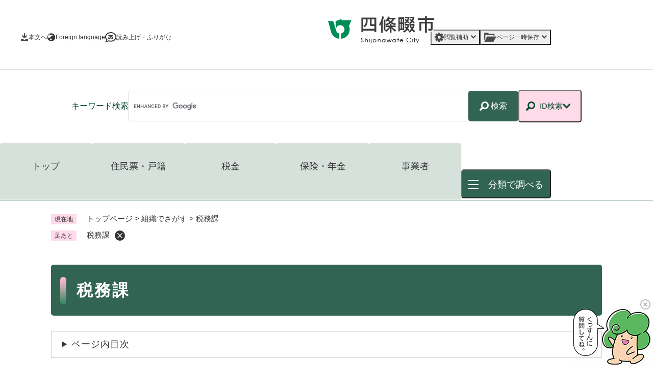

--- FILE ---
content_type: text/html
request_url: https://www.city.shijonawate.lg.jp/soshiki/9/
body_size: 23196
content:
<!DOCTYPE html>
<html lang="ja">
<head>
<meta charset="utf-8">
<!-- Google tag (gtag.js) -->
<script async src="https://www.googletagmanager.com/gtag/js?id=G-5JCN3GHEP9"></script>
<script>
  window.dataLayer = window.dataLayer || [];
  function gtag(){dataLayer.push(arguments);}
  gtag('js', new Date());

  gtag('config', 'G-5JCN3GHEP9');
</script>
<meta name="viewport" content="width=device-width, initial-scale=1.0">
<title>税務課 - 四條畷市ホームページ</title>
<link rel="shortcut icon" href="/favicon.ico" type="image/vnd.microsoft.icon">
<link rel="icon" href="/favicon.ico" type="image/vnd.microsoft.icon">
<link rel="apple-touch-icon" href="/apple-touch-icon.png">
<link rel="stylesheet" media="print" href="/ssi/css/print.css">
<script src="/ssi/js/escapeurl.js"></script>
<script src="/ssi/js/jquery.js"></script>
<script src="/ssi/js/jquery-migrate.js"></script>
<script src="/ssi/js/common.js"></script>
<script src="/ssi/js/search-trend.js"></script>
<script src="/ssi/js/s-google.js"></script>
<script src="/ssi/js/search-open-page-id.js"></script>
<script src="/ssi/js/last-page-parts-load-1.js"></script>
<script src="/ssi/js/footstep.js"></script>
<link rel="stylesheet" href="/ssi/css/footstep.css">
<link rel="stylesheet" href="/ssi/css/parts-kaiyu.css">
<script id="pt_loader" src="/ssi/js/ewbc-min.js"></script>
<style media="all">
@import url("/ssi/css/soshiki-kakuka.css");
</style>
</head>
<body>

<div class="tpl_soshiki tpl_soshiki_kakuka">
<!-- コンテナここから -->
<div id="container">
<span class="hide" id="pagetop">ページの先頭です。</span>
<span class="hide link_skip"><a href="#skip">メニューを飛ばして本文へ</a></span>

<!-- ヘッダここから -->
<div id="header">
<noscript>当サイトはJavaScriptを使用したコンテンツや機能を提供しています。ご利用の際はJavaScriptを有効にしてください。</noscript>
<div id="header_box" class="js_sticky_header">
	<div id="header_logo">
		<div id="logo"><a href="/"><img src="/img/common/logo.png" alt="四條畷市ホームページ" width="214" height="57"></a></div>
	</div>
	<div id="header_btns">
		<button type="button" class="h_btn h_btn__hojo js_btn_hojo"><span class="hide">閲覧補助</span></button>
		<button type="button" class="h_btn h_btn__menu js_btn_menu"><span class="hide">分類で調べる</span></button>
		<button type="button" class="h_btn h_btn__srch js_btn_srch"><span class="hide">検索</span></button>
	</div>
</div>
<div id="header2">

	<nav id="header_navi">
		<div class="h_navi_container">
			<ul class="h_navi_list">
				<li class="h_main" data-i="1"><a href="#skip" class="h_navi_btn">本文へ</a></li>
				<li class="h_lang" data-i="2"><a href="/site/userguide/7024.html" lang="en" class="h_navi_btn">Foreign language</a></li>
				<li class="h_read" data-i="3"><a href="javascript:void(0);" id="pt_enable" class="h_navi_btn">読み上げ・ふりがな</a></li>
				<li class="h_hojo" data-i="4"><button type="button" id="support_menu_open" class="h_navi_btn">閲覧補助</button>
					<div id="support_menu_box">
						<!-- 文字の大きさ変更ここから -->
						<dl id="moji_size" class="h_hojo_func h_hojo_func__moji">
							<dt class="h_hojo_term h_hojo_term__moji">文字サイズ</dt>
							<dd><a id="moji_default" href="javascript:fsc('default');" title="文字サイズを標準にする">標準</a></dd>
							<dd><a id="moji_large" href="javascript:fsc('larger');" title="文字サイズを拡大する">拡大</a></dd>
						</dl>
						<!-- 文字の大きさ変更ここまで -->
						<!-- 背景の変更ここから -->
						<dl id="haikei_color" class="h_hojo_func h_hojo_func__haikei">
							<dt class="h_hojo_term h_hojo_term__haikei">背景色変更</dt>
							<dd><a id="haikei_white" href="javascript:SetCss(1);" title="背景色を白色に変更する">白</a></dd>
							<dd><a id="haikei_black" href="javascript:SetCss(2);" title="背景色を黒色に変更する">黒</a></dd>
							<dd><a id="haikei_blue" href="javascript:SetCss(3);" title="背景色を青色に変更する">青</a></dd>
						</dl>
						<!-- 背景の変更ここまで -->
						<button type="button" id="support_menu_close">とじる</button>
					</div>
				</li>
				<li class="h_keep" data-i="5"><button type="button" class="keep_page_sw h_navi_btn" title="このページのアドレスを保存します">ページ一時保存</button></li>
			</ul>
		</div>
	</nav>

	<div id="search_navi">
		<div class="s_navi_container">
			<div class="s_navi_box">

				<!-- キーワード検索ここから -->
				<div id="search_keyword">
					<!-- Googleカスタム検索ここから -->
					<form action="/search.html" method="get" id="cse-search-box" name="cse-search-box" class="search_unit search_unit__kw">
						<input type="hidden" name="cx" value="008980500239697798902:kq3eq5vozqm">
						<input type="hidden" name="cof" value="FORID:11">
						<input type="hidden" name="ie" value="UTF-8">
						<label for="tmp_query" class="search_ttl"><span>キーワード</span><span>検索</span></label>
						<div class="search_ipt search_ipt__kw">
							<input type="text" name="q" id="tmp_query" value="" aria-label="キーワード検索" maxlength="100">
							<button type="submit" name="sa" id="submit"><span>検索</span></button>
						</div>
					</form>
					<script src="https://www.google.com/coop/cse/brand?form=cse-search-box"></script>
					<!-- Googleカスタム検索ここまで -->
					<div id="cse_filetype">
						<fieldset>
							<legend><span class="hide">検索対象</span></legend>
							<span class="cse_filetypeselect"><input type="radio" name="google_filetype" id="filetype_all" checked="checked"><label for="filetype_all">すべて</label></span>
							<span class="cse_filetypeselect"><input type="radio" name="google_filetype" id="filetype_html"><label for="filetype_html">ページ</label></span>
							<span class="cse_filetypeselect"><input type="radio" name="google_filetype" id="filetype_pdf"><label for="filetype_pdf">PDF</label></span>
						</fieldset>
					</div>
				</div>
				<!-- キーワード検索ここまで -->

				<!-- ページID検索ここから -->
				<div id="search_page_id" class="js_id_search">
					<div id="search_page_id_btn">
						<button type="button" class="js_btn_id_search"><span>ID検索</span></button>
					</div>
					<div id="search_page_id_box">
						<div id="open_page_id_box" class="search_unit search_unit__id">
							<label for="open_page_id" class="search_ttl"><span>ID</span><span>検索</span></label>
							<div class="search_ipt search_ipt__id">
								<input type="text" name="open_page_id" id="open_page_id" value="" placeholder="例:1234567" aria-label="ページID検索" maxlength="20">
								<button type="submit" name="open_page_id_submit" id="open_page_id_submit" onclick="javascript:search_open_page_id();"><span>表示</span></button>
							</div>
						</div>
						<div id="open_page_id_message"></div>
						<div id="open_page_id_link"><a href="/page/3-82995.html">ページID検索とは？</a></div>
						<div id="search_page_id_cls">
							<button type="button" class="js_cls_id_search"><span class="hide">とじる</span></button>
						</div>
					</div>
				</div>
				<!-- ページID検索ここまで -->

			</div>
		</div>
	</div>

	<nav id="global_navi">

		<div class="g_navi_container g_navi_container__tab">
			<div class="g_navi_inner g_navi_inner__tab">
				<div class="g_navi_tabUnit">
					<div class="g_navi_tab g_navi_tab__top"><a href="/">トップ</a></div>
					<div class="g_navi_tab g_navi_tab__1"><a href="/site/toppage-tab-01/">住民票・戸籍</a></div>
					<div class="g_navi_tab g_navi_tab__2"><a href="/site/toppage-tab-02/">税金</a></div>
					<div class="g_navi_tab g_navi_tab__3"><a href="/site/toppage-tab-03/">保険・年金</a></div>
					<div class="g_navi_tab g_navi_tab__4"><a href="/site/toppage-tab-04/">事業者</a></div>
					<div class="g_navi_tab g_navi_tab__btn js_menu_box">
						<button type="button" class="g_navi_tab_btn js_btn_menu_box js_btn_menu">
							<span class="g_navi_tab_opn">分類で調べる</span>
							<span class="g_navi_tab_cls">とじる</span>
						</button>
					</div>
				</div>
			</div>
		</div>

		<div class="g_navi_container g_navi_container__box">
			<div class="g_navi_inner g_navi_inner__box js_menu_box">
				<nav class="g_navi_box">

					
<ul class="g_navi_list">
	
	<li class="g_navi_item js_g_navi_item">
		<div class="g_navi_btns"><a class="g_navi_anc" href="/life/1/"><span>くらし・手続き</span></a><button type="button" class="g_navi_btn js_g_navi_btn"><span class="hide">くらし・手続きのメニューをひらく</span></button></div>
		
		<div class="g_navi_box2">
			<ul class="g_navi_list2">
				
				<li><a href="/life/1/1/">登録・届け出・証明</a></li>
				
				<li><a href="/life/1/2/">保険・年金</a></li>
				
				<li><a href="/life/1/3/">マイナンバー</a></li>
				
				<li><a href="/life/1/4/">税金</a></li>
				
				<li><a href="/life/1/5/">ごみ・リサイクル</a></li>
				
				<li><a href="/life/1/6/">住まい</a></li>
				
				<li><a href="/life/1/7/">交通</a></li>
				
				<li><a href="/life/1/8/">ペット・動物</a></li>
				
				<li><a href="/life/1/9/">おくやみ</a></li>
				
				<li><a href="/life/1/10/">地域活動・コミュニティ</a></li>
				
				<li><a href="/life/1/11/">人権・男女共同参画</a></li>
				
				<li><a href="/life/1/12/">消費生活</a></li>
				
				<li><a href="/life/1/13/">相談窓口</a></li>
				
				<li><a href="/life/1/14/">イベント・施設予約</a></li>
				
			</ul>
		</div>
		
	</li>
	
	<li class="g_navi_item js_g_navi_item">
		<div class="g_navi_btns"><a class="g_navi_anc" href="/life/2/"><span>防災・安全</span></a><button type="button" class="g_navi_btn js_g_navi_btn"><span class="hide">防災・安全のメニューをひらく</span></button></div>
		
		<div class="g_navi_box2">
			<ul class="g_navi_list2">
				
				<li><a href="/life/2/15/">防災・災害対策</a></li>
				
				<li><a href="/life/2/16/">防犯</a></li>
				
			</ul>
		</div>
		
	</li>
	
	<li class="g_navi_item js_g_navi_item">
		<div class="g_navi_btns"><a class="g_navi_anc" href="/life/3/"><span>子育て・教育</span></a><button type="button" class="g_navi_btn js_g_navi_btn"><span class="hide">子育て・教育のメニューをひらく</span></button></div>
		
		<div class="g_navi_box2">
			<ul class="g_navi_list2">
				
				<li><a href="/life/3/17/">妊娠・出産</a></li>
				
				<li><a href="/life/3/18/">子育て</a></li>
				
				<li><a href="/life/3/19/">子育て・教育の相談</a></li>
				
				<li><a href="/life/3/20/">学校教育</a></li>
				
				<li><a href="/life/3/21/">青少年育成</a></li>
				
				<li><a href="/life/3/22/">社会教育・生涯学習</a></li>
				
				<li><a href="/life/3/23/">教育委員会</a></li>
				
			</ul>
		</div>
		
	</li>
	
	<li class="g_navi_item js_g_navi_item">
		<div class="g_navi_btns"><a class="g_navi_anc" href="/life/4/"><span>健康・医療・福祉</span></a><button type="button" class="g_navi_btn js_g_navi_btn"><span class="hide">健康・医療・福祉のメニューをひらく</span></button></div>
		
		<div class="g_navi_box2">
			<ul class="g_navi_list2">
				
				<li><a href="/life/4/24/">健康</a></li>
				
				<li><a href="/life/4/25/">医療</a></li>
				
				<li><a href="/life/4/26/">障がい者福祉</a></li>
				
				<li><a href="/life/4/27/">高齢福祉・介護</a></li>
				
				<li><a href="/life/4/28/">生活福祉</a></li>
				
			</ul>
		</div>
		
	</li>
	
	<li class="g_navi_item js_g_navi_item">
		<div class="g_navi_btns"><a class="g_navi_anc" href="/life/5/"><span>スポーツ・文化</span></a><button type="button" class="g_navi_btn js_g_navi_btn"><span class="hide">スポーツ・文化のメニューをひらく</span></button></div>
		
		<div class="g_navi_box2">
			<ul class="g_navi_list2">
				
				<li><a href="/life/5/29/">スポーツ</a></li>
				
				<li><a href="/life/5/30/">文化</a></li>
				
				<li><a href="/life/5/31/">図書館</a></li>
				
				<li><a href="/life/5/32/">歴史・史跡・文化財</a></li>
				
			</ul>
		</div>
		
	</li>
	
	<li class="g_navi_item js_g_navi_item">
		<div class="g_navi_btns"><a class="g_navi_anc" href="/life/6/"><span>まちづくり・環境</span></a><button type="button" class="g_navi_btn js_g_navi_btn"><span class="hide">まちづくり・環境のメニューをひらく</span></button></div>
		
		<div class="g_navi_box2">
			<ul class="g_navi_list2">
				
				<li><a href="/life/6/33/">都市計画・まちづくり</a></li>
				
				<li><a href="/life/6/34/">建築</a></li>
				
				<li><a href="/life/6/35/">道路・橋りょう</a></li>
				
				<li><a href="/life/6/36/">公園・緑化</a></li>
				
				<li><a href="/life/6/37/">下水道・河川</a></li>
				
				<li><a href="/life/6/38/">環境</a></li>
				
			</ul>
		</div>
		
	</li>
	
	<li class="g_navi_item js_g_navi_item">
		<div class="g_navi_btns"><a class="g_navi_anc" href="/life/7/"><span>しごと・産業</span></a><button type="button" class="g_navi_btn js_g_navi_btn"><span class="hide">しごと・産業のメニューをひらく</span></button></div>
		
		<div class="g_navi_box2">
			<ul class="g_navi_list2">
				
				<li><a href="/life/7/39/">企業・商工業</a></li>
				
				<li><a href="/life/7/40/">農林業</a></li>
				
				<li><a href="/life/7/41/">雇用・労働</a></li>
				
				<li><a href="/life/7/42/">企業の力をまちづくりに</a></li>
				
			</ul>
		</div>
		
	</li>
	
	<li class="g_navi_item js_g_navi_item">
		<div class="g_navi_btns"><a class="g_navi_anc" href="/life/8/"><span>市政情報</span></a><button type="button" class="g_navi_btn js_g_navi_btn"><span class="hide">市政情報のメニューをひらく</span></button></div>
		
		<div class="g_navi_box2">
			<ul class="g_navi_list2">
				
				<li><a href="/life/8/43/">市長の部屋</a></li>
				
				<li><a href="/life/8/44/">市の概要</a></li>
				
				<li><a href="/life/8/45/">構想・計画・施策</a></li>
				
				<li><a href="/life/8/46/">市政運営・行政</a></li>
				
				<li><a href="/life/8/47/">財政・会計</a></li>
				
				<li><a href="/life/8/48/">人事・採用情報</a></li>
				
				<li><a href="/life/8/49/">広報・広聴・報道</a></li>
				
				<li><a href="/life/8/50/">入札・契約情報</a></li>
				
				<li><a href="/life/8/51/">指定管理者制度</a></li>
				
				<li><a href="/life/8/52/">選挙</a></li>
				
				<li><a href="/life/8/53/">情報公開</a></li>
				
				<li><a href="/life/8/54/">議会・会議</a></li>
				
				<li><a href="/life/8/55/">監査</a></li>
				
				<li><a href="/life/8/56/">行政不服審査</a></li>
				
				<li><a href="/life/8/57/">地図でさがす</a></li>
				
			</ul>
		</div>
		
	</li>
	
</ul>


				</nav>
			</div>
		</div>
	</nav>

</div>
<!-- header3 -->
</div>
<!-- ヘッダここまで -->

<!-- 背景ここから -->
<div id="mymainback_bg">

<!-- ぱんくずナビここから -->
<div id="pankuzu_wrap">
<div class="pankuzu">
<span class="icon_current">現在地</span>
<span class="pankuzu_class pankuzu_class_top"><a href="/">トップページ</a></span>
<span class="pankuzu_mark"> &gt; </span>
<span class="pankuzu_class"><a href="/soshiki">組織でさがす</a></span>
<span class="pankuzu_mark"> &gt; </span>
<span class="pankuzu_class pankuzu_class_current">税務課</span>
</div>
</div>
<!-- ぱんくずナビここまで -->

<!-- メイン全体ここから -->
<div id="mymainback">

<!-- メインここから -->
<div id="main">
<div id="main_a">
<hr class="hide">
<p class="hide" id="skip">本文</p>

<div id="main_header">
<h1>税務課</h1>
</div>



<!-- main_bodyここから -->
<div id="main_body">

<!-- 連絡先ここから -->
<div class="box_contact">
<div class="box_ttl"><h2>連絡先</h2></div>
<div class="box_txt">
<div class="box_txt_l">
<div class="kakuka_address">〒575-8501<br>大阪府四條畷市中野本町1番1号 本館1階</div>
<div class="kakuka_tel_list">
<div>Tel：072-877-2121　0743-71-0330<span class="grpname">（<span>代表</span>）</span></div>
</div>

<div class="kakuka_email"><a href="https://www.city.shijonawate.lg.jp/form/detail.php?sec_sec1=9">メールでのお問い合わせはこちら</a></div>

</div>
<div class="box_txt_r"></div>
</div>
</div>
<!-- 連絡先ここまで -->

<!-- 主な業務内容ここから -->
<div class="box_work">
<div class="box_ttl"><h2>主な業務内容</h2></div>
<div class="box_txt">
<div class="kakuka_gyomu"><p>・個人住民税<br>
・法人市民税<br>
・軽自動車税（種別割）<br>
・固定資産税・都市計画税<br>
・市税の納付方法について<br>
・税金に関する証明書の発行<br>
・その他の税（市たばこ税・入湯税）</p></div>

</div>
</div>
<!-- 主な業務内容ここまで -->



<!-- 新着情報ここから -->
<div class="section_information" id="news">
<h2 class="section_information_ttl acc_title"><span>新着情報</span></h2>

<div class="section_information_list_wrap">
<div class="section_information_list">
<ul>

<li><span class="article_date">2026年1月19日更新</span><span class="article_title"><a href="/page/120925.html">eLTAX・地方税共同機構を装ったメールやSMS等に対する注意喚起</a></span></li>

<li><span class="article_date">2026年1月16日更新</span><span class="article_title"><a href="/page/9-52582.html">令和８年度　市・府民税の申告について</a></span></li>

<li><span class="article_date">2026年1月5日更新</span><span class="article_title"><a href="/page/117057.html">市民税・府民税のeLTAX（エルタックス）電子申告について</a></span></li>

<li><span class="article_date">2025年12月18日更新</span><span class="article_title"><a href="/page/116589.html">固定資産税の評価替えに向けた現地調査を実施しています</a></span></li>

<li><span class="article_date">2025年12月17日更新</span><span class="article_title"><a href="/page/116411.html">個人住民税申告の電子化について（令和8年度申告分から）</a></span></li>
<!-- [[section_information_more_head]] --><!-- [[section_information_more_tail]] -->
</ul>
<div class="link_box">
<!-- [[section_information2_kako_head]] --><span class="link_ichiran"><a href="/soshiki/9/index-2.html#news">新着情報の一覧</a></span><!-- [[section_information2_kako_tail]] -->
<span class="link_rss"><a href="/rss/10/soshiki-14-9.xml">新着情報のRSS</a></span>
</div>
</div>
</div>

</div>
<!-- 新着情報ここまで -->



<!-- 掲載見出しここから -->
<div class="midashi_ka">

</div>
<!-- 掲載見出しここまで -->

<!-- 「見つからないとき」「よくある質問」ここから -->
<div class="common_banner_link">
<ul>
<li class="common_banner_mitsukaranai"><a href="/site/userguide/"><span>見つからないときは</span></a></li>
<li class="common_banner_faq"><a href="/site/faq/"><span>よくある質問と回答</span></a></li>
</ul>
</div>
<!-- 「見つからないとき」「よくある質問」ここまで -->

</div>
<!-- main_bodyここまで -->

</div>
</div>
<!-- メインここまで -->
<hr class="hide">

<!-- サイドバー1ここから -->
<!-- サイドバー1ここまで -->

<!-- サイドバー2ここから -->
<!-- サイドバー2ここまで -->

</div>
<!-- メイン全体ここまで -->

</div>
<!-- 背景ここまで -->

<!-- フッタここから -->
<div id="footer">
<!-- -->
<div id="footer_link_pagetop">
	<a href="#pagetop">
		<img src="/img/common/btn_pagetop.png" width="24" height="17" alt="ページトップアイコン">
		<span>ページの先頭へ</span>
	</a>
</div>
<div id="footer2">
	<div id="footer_box">
		<div id="author_info">
			<div class="a_info_name">
				<p class="f_author"><span>大阪府</span><span>四條畷市役所</span></p>
				<p class="f_number">法人番号6000020272299</p>
			</div>
			<div class="a_info_accs">
				<div class="a_info_accs_box">
					<p class="f_shisetsu">四條畷市役所</p>
					<p class="f_address">〒575-8501 四條畷市中野本町1番1号</p>
					<p class="f_contact"><span>Tel:072-877-2121（代表）</span><span>Tel:0743-71-0330（代表）</span></p>
					<a class="a_info_acss_link" href="/page/3-6449.html"><img src="/img/common/access.png" alt="アクセス" width="80" height="80"></a>
				</div>
				<div class="a_info_accs_box">
					<p class="f_shisetsu">田原支所</p>
					<p class="f_address">〒575-0014 四條畷市上田原1</p>
					<p class="f_contact"><span>Tel:0743-78-0175</span></p>
					<a class="a_info_acss_link" href="/page/3-6449.html"><img src="/img/common/access.png" alt="アクセス" width="80" height="80"></a>
				</div>
			</div>
			<div class="a_info_detail">
				<p class="f_detail">
					<span class="f_detail_ttl">開庁時間</span>
					<span class="f_detail_txt"><span>月曜日から金曜日の8時45分から17時15分まで</span><span>（土日、祝日及び12月29日から翌年1月3日までを除く）</span></span>
				</p>
				<p class="f_sdgs"><img src="/img/common/banner_sdgs.png" alt="四條畷市はSDGsに取り組んでいます。" width="190" height="70"></p>
			</div>
		</div>
		<nav id="footer_navi">
			<div class="f_navi_mail">
				<a href="https://www.city.shijonawate.lg.jp/form/detail.php?sec_sec1=4&inq=02">メールでのお問い合わせ</a>
			</div>
			<ul class="f_navi_list">
				<li><a href="/sitemap.html">サイトマップ</a></li>
				<li><a href="/site/userguide/7027.html">個人情報の取り扱いについて</a></li>
				<li><a href="/site/userguide/7026.html">免責事項</a></li>
				<li><a href="/site/userguide/7025.html">RSS配信について</a></li>
			</ul>
		</nav>
	</div>
	<div id="copyright">
		<p lang="en">Copyright Shijonawate City. All Rights Reserved.</p>
	</div>
</div>
</div>
<!-- フッタここまで -->

</div>
<!-- コンテナここまで -->
</div>
<script id="script_bot">
	(function(a,b,c,d,e){d=document.createElement("script"),d.type="text/javascript",d.async=1,d.src=b+"/boot_js/6e14877f-2fd7-4e6a-8882-1466ea2f624a/KzkzqK84h6PbPegb.js",e=document.getElementsByTagName("script")[0],e.parentNode.insertBefore(d,e),d.onload=function(){chatbot.init(a,b,c)}})("6e14877f-2fd7-4e6a-8882-1466ea2f624a","https://s.temana.ai","KzkzqK84h6PbPegb");
</script>
</body>
</html>

--- FILE ---
content_type: text/html; charset=utf-8
request_url: https://s.temana.ai/boot/6e14877f-2fd7-4e6a-8882-1466ea2f624a/KzkzqK84h6PbPegb?page_url=https://www.city.shijonawate.lg.jp/soshiki/9/
body_size: 743934
content:
<!DOCTYPE html>
<html>
<head>
  <meta charset="utf-8">
  <meta http-equiv="X-UA-Compatible" content="IE=edge">
  <title>TEMANA</title>
  <meta name="csrf-param" content="authenticity_token" />
<meta name="csrf-token" content="RBmfgeMklZlKQhjDS4R1AvP6nrCWnToXGD+5nkwO8qwP2DQTlT128Ee7fYqFbcd1xBlsDz8/E+M0nwdtClPiLQ==" />
  

  <script>
//<![CDATA[
window.gon={};gon.uuid="6e14877f-2fd7-4e6a-8882-1466ea2f624a";gon.page_id="KzkzqK84h6PbPegb";gon.test_mode="test";gon.normal_mode="normal";gon.admin_embedded_pages_test_url="https://s.temana.ai/admin/embedded_pages/test";gon.visible_console_log=false;gon.operator_message_number=0;gon.default_language_id=1;gon.minutes_to_wake_up_interval=1200000;gon.can_use_suggest=true;gon.suggest_data="{\n\"termMap\":{\"0\":[0,1],\"1\":[1,15],\"2\":[16,7],\"3\":[23,3],\"4\":[26,3],\"5\":[29,1],\"6\":[30,3],\"7\":[33,4],\"8\":[37,1],\"9\":[38,3],\"a\":[41,13],\"b\":[54,23],\"c\":[77,55],\"d\":[132,24],\"e\":[156,14],\"f\":[170,15],\"g\":[185,10],\"h\":[195,9],\"i\":[204,13],\"j\":[217,6],\"k\":[223,7],\"l\":[230,14],\"m\":[244,33],\"n\":[277,11],\"o\":[288,5],\"p\":[293,39],\"r\":[332,20],\"s\":[352,45],\"t\":[397,30],\"u\":[427,3],\"v\":[430,5],\"w\":[435,13],\"¢\":[448,1],\"°\":[449,1],\"μ\":[450,1],\"′\":[451,1],\"ℓ\":[452,1],\"ⅿ\":[453,1],\"あ\":[454,25],\"い\":[479,33],\"う\":[512,11],\"え\":[523,3],\"お\":[526,26],\"か\":[552,33],\"が\":[585,3],\"き\":[588,8],\"く\":[596,20],\"ぐ\":[616,1],\"け\":[617,7],\"こ\":[624,23],\"ご\":[647,5],\"さ\":[652,13],\"し\":[665,17],\"じ\":[682,4],\"す\":[686,17],\"ず\":[703,2],\"せ\":[705,4],\"ぜ\":[709,2],\"そ\":[711,8],\"た\":[719,18],\"だ\":[737,8],\"ち\":[745,8],\"っ\":[753,1],\"つ\":[754,26],\"づ\":[780,2],\"て\":[782,3],\"で\":[785,6],\"と\":[791,14],\"ど\":[805,16],\"な\":[821,20],\"に\":[841,8],\"ぬ\":[849,4],\"ね\":[853,6],\"の\":[859,4],\"は\":[863,15],\"ば\":[878,4],\"ぱ\":[882,2],\"ひ\":[884,9],\"び\":[893,1],\"ふ\":[894,13],\"ぶ\":[907,1],\"ぷ\":[908,2],\"へ\":[910,1],\"べ\":[911,1],\"ぺ\":[912,1],\"ほ\":[913,9],\"ぼ\":[922,1],\"ぽ\":[923,2],\"ま\":[925,22],\"み\":[947,9],\"む\":[956,7],\"め\":[963,4],\"も\":[967,12],\"や\":[979,6],\"ゆ\":[985,4],\"よ\":[989,6],\"ら\":[995,1],\"り\":[996,4],\"れ\":[1000,1],\"わ\":[1001,18],\"ア\":[1019,50],\"イ\":[1069,62],\"ウ\":[1131,34],\"エ\":[1165,24],\"オ\":[1189,35],\"カ\":[1224,88],\"ガ\":[1312,8],\"キ\":[1320,42],\"ギ\":[1362,4],\"ク\":[1366,29],\"グ\":[1395,2],\"ケ\":[1397,30],\"ゲ\":[1427,6],\"コ\":[1433,61],\"ゴ\":[1494,8],\"サ\":[1502,31],\"ザ\":[1533,4],\"シ\":[1537,74],\"ジ\":[1611,36],\"ス\":[1647,50],\"ズ\":[1697,2],\"セ\":[1699,35],\"ゼ\":[1734,4],\"ソ\":[1738,28],\"ゾ\":[1766,1],\"タ\":[1767,44],\"ダ\":[1811,18],\"チ\":[1829,37],\"ツ\":[1866,38],\"テ\":[1904,24],\"デ\":[1928,18],\"ト\":[1946,42],\"ド\":[1988,16],\"ナ\":[2004,18],\"ニ\":[2022,22],\"ヌ\":[2044,4],\"ネ\":[2048,6],\"ノ\":[2054,11],\"ハ\":[2065,52],\"バ\":[2117,19],\"パ\":[2136,9],\"ヒ\":[2145,23],\"ビ\":[2168,9],\"ピ\":[2177,5],\"フ\":[2182,41],\"ブ\":[2223,11],\"プ\":[2234,28],\"ヘ\":[2262,15],\"ベ\":[2277,10],\"ペ\":[2287,8],\"ホ\":[2295,19],\"ボ\":[2314,17],\"ポ\":[2331,14],\"マ\":[2345,43],\"ミ\":[2388,15],\"ム\":[2403,8],\"メ\":[2411,19],\"モ\":[2430,13],\"ヤ\":[2443,9],\"ユ\":[2452,8],\"ヨ\":[2460,12],\"ラ\":[2472,18],\"リ\":[2490,32],\"ル\":[2522,3],\"レ\":[2525,11],\"ロ\":[2536,5],\"ワ\":[2541,26],\"ヴ\":[2567,1],\"ヵ\":[2568,1],\"ヶ\":[2569,1],\"㋿\":[2570,1],\"㌃\":[2571,1],\"㌍\":[2572,1],\"㌕\":[2573,1],\"㌜\":[2574,1],\"㌟\":[2575,1],\"㌣\":[2576,1],\"㌧\":[2577,1],\"㌻\":[2578,1],\"㌼\":[2579,1],\"㌾\":[2580,1],\"㌿\":[2581,1],\"㍃\":[2582,1],\"㍍\":[2583,1],\"㍑\":[2584,1],\"㍲\":[2585,1],\"㍴\":[2586,1],\"㎈\":[2587,1],\"㎏\":[2588,1],\"㏄\":[2589,1],\"一\":[2590,11],\"丁\":[2601,1],\"万\":[2602,1],\"三\":[2603,2],\"上\":[2605,4],\"下\":[2609,9],\"不\":[2618,9],\"世\":[2627,1],\"両\":[2628,1],\"中\":[2629,8],\"主\":[2637,1],\"之\":[2638,1],\"乗\":[2639,1],\"乳\":[2640,2],\"乾\":[2642,2],\"予\":[2644,8],\"事\":[2652,6],\"二\":[2658,2],\"五\":[2660,2],\"亜\":[2662,1],\"亡\":[2663,2],\"交\":[2665,3],\"京\":[2668,1],\"人\":[2669,6],\"今\":[2675,4],\"介\":[2679,1],\"仍\":[2680,1],\"仏\":[2681,1],\"仕\":[2682,3],\"他\":[2685,2],\"付\":[2687,5],\"代\":[2692,4],\"令\":[2696,1],\"以\":[2697,6],\"仮\":[2703,2],\"件\":[2705,1],\"任\":[2706,1],\"休\":[2707,5],\"会\":[2712,4],\"伝\":[2716,2],\"伴\":[2718,1],\"伸\":[2719,2],\"伺\":[2721,1],\"似\":[2722,1],\"低\":[2723,1],\"住\":[2724,6],\"体\":[2730,4],\"何\":[2734,12],\"余\":[2746,1],\"佛\":[2747,1],\"作\":[2748,3],\"併\":[2751,1],\"使\":[2752,4],\"例\":[2756,1],\"依\":[2757,4],\"価\":[2761,2],\"便\":[2763,5],\"促\":[2768,2],\"俎\":[2770,2],\"保\":[2772,8],\"修\":[2780,1],\"個\":[2781,5],\"候\":[2786,1],\"借\":[2787,1],\"値\":[2788,3],\"倶\":[2791,1],\"停\":[2792,2],\"健\":[2794,3],\"傘\":[2797,1],\"傷\":[2798,2],\"働\":[2800,1],\"僕\":[2801,1],\"償\":[2802,1],\"優\":[2803,1],\"元\":[2804,1],\"兄\":[2805,1],\"充\":[2806,2],\"先\":[2808,2],\"光\":[2810,1],\"免\":[2811,2],\"児\":[2813,2],\"入\":[2815,13],\"全\":[2828,7],\"公\":[2835,11],\"共\":[2846,1],\"其\":[2847,1],\"具\":[2848,3],\"内\":[2851,9],\"冊\":[2860,1],\"再\":[2861,5],\"写\":[2866,2],\"冱\":[2868,1],\"冴\":[2869,1],\"冷\":[2870,1],\"凌\":[2871,1],\"処\":[2872,2],\"出\":[2874,10],\"刃\":[2884,1],\"分\":[2885,6],\"切\":[2891,7],\"刈\":[2898,1],\"初\":[2899,2],\"判\":[2901,3],\"別\":[2904,3],\"利\":[2907,1],\"到\":[2908,1],\"制\":[2909,3],\"刷\":[2912,1],\"券\":[2913,2],\"刻\":[2915,1],\"剃\":[2916,2],\"則\":[2918,1],\"前\":[2919,3],\"剤\":[2922,1],\"割\":[2923,8],\"劃\":[2931,1],\"劇\":[2932,1],\"力\":[2933,1],\"加\":[2934,3],\"助\":[2937,1],\"効\":[2938,2],\"勉\":[2940,1],\"動\":[2941,4],\"勝\":[2945,2],\"募\":[2947,2],\"勤\":[2949,3],\"勧\":[2952,1],\"包\":[2953,4],\"化\":[2957,1],\"匙\":[2958,1],\"区\":[2959,4],\"医\":[2963,3],\"協\":[2966,3],\"単\":[2969,2],\"博\":[2971,1],\"印\":[2972,6],\"危\":[2978,1],\"即\":[2979,1],\"卷\":[2980,1],\"厚\":[2981,1],\"原\":[2982,4],\"厭\":[2986,1],\"去\":[2987,2],\"参\":[2989,3],\"又\":[2992,1],\"及\":[2993,2],\"友\":[2995,3],\"反\":[2998,2],\"収\":[3000,5],\"取\":[3005,14],\"受\":[3019,11],\"叛\":[3030,1],\"口\":[3031,2],\"古\":[3033,3],\"只\":[3036,1],\"可\":[3037,5],\"台\":[3042,2],\"叱\":[3044,1],\"史\":[3045,1],\"号\":[3046,1],\"吃\":[3047,1],\"各\":[3048,2],\"合\":[3050,7],\"吊\":[3057,2],\"同\":[3059,9],\"名\":[3068,6],\"向\":[3074,3],\"含\":[3077,3],\"吾\":[3080,1],\"呉\":[3081,1],\"告\":[3082,1],\"周\":[3083,1],\"呵\":[3084,1],\"呼\":[3085,1],\"和\":[3086,1],\"咬\":[3087,1],\"品\":[3088,2],\"員\":[3090,1],\"商\":[3091,2],\"問\":[3093,8],\"啓\":[3101,1],\"喪\":[3102,2],\"喫\":[3104,1],\"喰\":[3105,1],\"営\":[3106,3],\"嗅\":[3109,1],\"嗽\":[3110,1],\"器\":[3111,1],\"噪\":[3112,1],\"噸\":[3113,1],\"囘\":[3114,1],\"四\":[3115,3],\"回\":[3118,3],\"因\":[3121,1],\"団\":[3122,1],\"囮\":[3123,1],\"困\":[3124,1],\"囲\":[3125,1],\"固\":[3126,1],\"国\":[3127,4],\"國\":[3131,2],\"園\":[3133,1],\"土\":[3134,4],\"在\":[3138,4],\"地\":[3142,8],\"均\":[3150,2],\"坐\":[3152,1],\"型\":[3153,1],\"埋\":[3154,2],\"城\":[3156,5],\"基\":[3161,4],\"報\":[3165,3],\"場\":[3168,3],\"塗\":[3171,3],\"填\":[3174,2],\"境\":[3176,1],\"墓\":[3177,3],\"増\":[3180,1],\"壁\":[3181,2],\"壊\":[3183,2],\"士\":[3185,1],\"声\":[3186,1],\"売\":[3187,2],\"変\":[3189,6],\"夏\":[3195,1],\"外\":[3196,6],\"多\":[3202,2],\"夜\":[3204,3],\"大\":[3207,10],\"天\":[3217,3],\"太\":[3220,2],\"夫\":[3222,4],\"失\":[3226,1],\"奈\":[3227,1],\"奉\":[3228,1],\"契\":[3229,1],\"奨\":[3230,1],\"女\":[3231,2],\"好\":[3233,1],\"妊\":[3234,2],\"始\":[3236,2],\"委\":[3238,5],\"娘\":[3243,1],\"婚\":[3244,1],\"嫌\":[3245,1],\"子\":[3246,7],\"孕\":[3253,1],\"字\":[3254,1],\"季\":[3255,1],\"学\":[3256,7],\"學\":[3263,1],\"宅\":[3264,2],\"守\":[3266,1],\"安\":[3267,2],\"完\":[3269,3],\"定\":[3272,3],\"宛\":[3275,2],\"実\":[3277,6],\"室\":[3283,2],\"害\":[3285,2],\"家\":[3287,7],\"容\":[3294,2],\"寄\":[3296,2],\"審\":[3298,1],\"寮\":[3299,1],\"対\":[3300,6],\"封\":[3306,2],\"専\":[3308,2],\"導\":[3310,2],\"小\":[3312,13],\"少\":[3325,3],\"就\":[3328,4],\"尽\":[3332,1],\"局\":[3333,1],\"居\":[3334,1],\"届\":[3335,4],\"屋\":[3339,2],\"屍\":[3341,1],\"履\":[3342,2],\"屯\":[3344,1],\"山\":[3345,1],\"嵌\":[3346,2],\"嵩\":[3348,1],\"工\":[3349,2],\"差\":[3351,3],\"已\":[3354,1],\"巻\":[3355,2],\"市\":[3357,9],\"布\":[3366,1],\"帆\":[3367,1],\"希\":[3368,2],\"帯\":[3370,3],\"帰\":[3373,2],\"帳\":[3375,1],\"常\":[3376,1],\"帽\":[3377,1],\"幅\":[3378,1],\"平\":[3379,1],\"年\":[3380,10],\"幼\":[3390,1],\"幾\":[3391,1],\"庁\":[3392,3],\"広\":[3395,4],\"庖\":[3399,1],\"店\":[3400,3],\"府\":[3403,3],\"度\":[3406,1],\"座\":[3407,1],\"庭\":[3408,1],\"廃\":[3409,6],\"延\":[3415,3],\"建\":[3418,3],\"弁\":[3421,1],\"式\":[3422,1],\"引\":[3423,15],\"弘\":[3438,1],\"弱\":[3439,2],\"張\":[3441,1],\"当\":[3442,4],\"形\":[3446,1],\"影\":[3447,1],\"役\":[3448,1],\"彼\":[3449,1],\"待\":[3450,2],\"後\":[3452,5],\"徒\":[3457,1],\"得\":[3458,1],\"徘\":[3459,1],\"御\":[3460,2],\"復\":[3462,2],\"徴\":[3464,1],\"心\":[3465,1],\"必\":[3466,2],\"忍\":[3468,4],\"忘\":[3472,3],\"応\":[3475,1],\"思\":[3476,1],\"急\":[3477,1],\"性\":[3478,1],\"怪\":[3479,1],\"恩\":[3480,1],\"息\":[3481,2],\"悖\":[3483,1],\"悟\":[3484,1],\"悪\":[3485,2],\"情\":[3487,3],\"惑\":[3490,1],\"意\":[3491,1],\"愛\":[3492,1],\"感\":[3493,2],\"慢\":[3495,1],\"慣\":[3496,2],\"慾\":[3498,1],\"成\":[3499,2],\"我\":[3501,1],\"戴\":[3502,1],\"戸\":[3503,2],\"戻\":[3505,1],\"所\":[3506,4],\"扇\":[3510,1],\"扉\":[3511,1],\"手\":[3512,19],\"才\":[3531,2],\"払\":[3533,2],\"扣\":[3535,1],\"扱\":[3536,1],\"扶\":[3537,1],\"承\":[3538,1],\"抄\":[3539,1],\"抑\":[3540,2],\"抓\":[3542,1],\"投\":[3543,1],\"折\":[3544,1],\"抜\":[3545,2],\"抹\":[3547,1],\"押\":[3548,4],\"担\":[3552,2],\"招\":[3554,2],\"拠\":[3556,1],\"拡\":[3557,1],\"括\":[3558,1],\"拾\":[3559,1],\"持\":[3560,9],\"指\":[3569,3],\"挟\":[3572,1],\"振\":[3573,7],\"挿\":[3580,1],\"捕\":[3581,3],\"捨\":[3584,1],\"捲\":[3585,1],\"掃\":[3586,1],\"授\":[3587,1],\"排\":[3588,2],\"掛\":[3590,3],\"探\":[3593,1],\"接\":[3594,2],\"控\":[3596,1],\"措\":[3597,1],\"掲\":[3598,2],\"掴\":[3600,1],\"提\":[3601,3],\"換\":[3604,3],\"援\":[3607,1],\"損\":[3608,2],\"搦\":[3610,1],\"携\":[3611,1],\"摑\":[3612,1],\"撓\":[3613,1],\"撮\":[3614,2],\"支\":[3616,6],\"改\":[3622,4],\"放\":[3626,2],\"政\":[3628,1],\"故\":[3629,3],\"教\":[3632,3],\"敬\":[3635,1],\"数\":[3636,2],\"整\":[3638,2],\"敷\":[3640,2],\"文\":[3642,2],\"斗\":[3644,1],\"料\":[3645,2],\"斡\":[3647,1],\"断\":[3648,3],\"斯\":[3651,1],\"新\":[3652,7],\"方\":[3659,3],\"於\":[3662,1],\"施\":[3663,4],\"旅\":[3667,2],\"既\":[3669,2],\"日\":[3671,7],\"旦\":[3678,1],\"旧\":[3679,3],\"旨\":[3682,1],\"早\":[3683,2],\"明\":[3685,2],\"昔\":[3687,1],\"昨\":[3688,1],\"是\":[3689,1],\"昼\":[3690,1],\"時\":[3691,7],\"普\":[3698,2],\"暇\":[3700,1],\"暗\":[3701,2],\"暦\":[3703,1],\"暫\":[3704,1],\"暮\":[3705,3],\"更\":[3708,1],\"書\":[3709,10],\"替\":[3719,3],\"最\":[3722,5],\"月\":[3727,5],\"有\":[3732,6],\"服\":[3738,1],\"望\":[3739,1],\"朝\":[3740,3],\"期\":[3743,4],\"木\":[3747,6],\"未\":[3753,4],\"末\":[3757,1],\"本\":[3758,6],\"朱\":[3764,1],\"材\":[3765,1],\"村\":[3766,1],\"条\":[3767,1],\"来\":[3768,5],\"東\":[3773,2],\"板\":[3775,1],\"枕\":[3776,1],\"枚\":[3777,2],\"枝\":[3779,1],\"枯\":[3780,1],\"架\":[3781,1],\"柄\":[3782,1],\"柔\":[3783,1],\"柱\":[3784,1],\"柵\":[3785,1],\"校\":[3786,3],\"株\":[3789,1],\"案\":[3790,2],\"梅\":[3792,1],\"梱\":[3793,1],\"棒\":[3794,1],\"棚\":[3795,1],\"森\":[3796,1],\"椅\":[3797,1],\"植\":[3798,1],\"検\":[3799,2],\"楠\":[3801,1],\"業\":[3802,2],\"極\":[3804,1],\"概\":[3805,1],\"構\":[3806,4],\"槽\":[3810,1],\"標\":[3811,2],\"権\":[3813,1],\"機\":[3814,6],\"欄\":[3820,1],\"次\":[3821,1],\"欲\":[3822,2],\"欺\":[3824,1],\"歌\":[3825,1],\"止\":[3826,2],\"正\":[3828,1],\"此\":[3829,3],\"歩\":[3832,1],\"歯\":[3833,1],\"歳\":[3834,2],\"歴\":[3836,1],\"死\":[3837,6],\"残\":[3843,1],\"段\":[3844,3],\"殺\":[3847,2],\"殻\":[3849,1],\"母\":[3850,3],\"毎\":[3853,3],\"比\":[3856,3],\"毛\":[3859,1],\"毟\":[3860,1],\"氏\":[3861,2],\"民\":[3863,2],\"気\":[3865,2],\"水\":[3867,10],\"求\":[3877,2],\"汚\":[3879,4],\"決\":[3883,8],\"沢\":[3891,1],\"沫\":[3892,1],\"河\":[3893,1],\"油\":[3894,1],\"治\":[3895,2],\"沿\":[3897,1],\"法\":[3898,3],\"泡\":[3901,1],\"泥\":[3902,1],\"注\":[3903,3],\"洗\":[3906,8],\"洩\":[3914,2],\"活\":[3916,2],\"派\":[3918,1],\"流\":[3919,5],\"浄\":[3924,3],\"浣\":[3927,1],\"浪\":[3928,1],\"浴\":[3929,1],\"海\":[3930,2],\"浸\":[3932,2],\"消\":[3934,4],\"液\":[3938,2],\"混\":[3940,1],\"添\":[3941,1],\"清\":[3942,4],\"済\":[3946,1],\"減\":[3947,5],\"渡\":[3952,2],\"温\":[3954,3],\"測\":[3957,1],\"源\":[3958,1],\"準\":[3959,1],\"溯\":[3960,1],\"滅\":[3961,1],\"滝\":[3962,1],\"滞\":[3963,2],\"滴\":[3965,1],\"漏\":[3966,2],\"漢\":[3968,1],\"潰\":[3969,1],\"濁\":[3970,1],\"瀬\":[3971,1],\"火\":[3972,4],\"灯\":[3976,2],\"炊\":[3978,2],\"炬\":[3980,1],\"点\":[3981,1],\"為\":[3982,3],\"烏\":[3985,1],\"焜\":[3986,1],\"無\":[3987,6],\"焦\":[3993,1],\"焼\":[3994,3],\"煉\":[3997,1],\"煙\":[3998,1],\"煩\":[3999,1],\"煽\":[4000,1],\"熱\":[4001,2],\"燃\":[4003,2],\"父\":[4005,2],\"片\":[4007,5],\"版\":[4012,1],\"牡\":[4013,2],\"物\":[4015,4],\"特\":[4019,7],\"犬\":[4026,1],\"犯\":[4027,1],\"状\":[4028,3],\"狂\":[4031,2],\"狗\":[4033,1],\"狩\":[4034,1],\"独\":[4035,2],\"猫\":[4037,1],\"猶\":[4038,1],\"玉\":[4039,1],\"玩\":[4040,1],\"珈\":[4041,1],\"珪\":[4042,1],\"現\":[4043,5],\"理\":[4048,2],\"環\":[4050,1],\"瓦\":[4051,1],\"瓩\":[4052,1],\"瓲\":[4053,1],\"瓶\":[4054,1],\"生\":[4055,9],\"産\":[4064,2],\"用\":[4066,7],\"田\":[4073,1],\"由\":[4074,1],\"申\":[4075,8],\"町\":[4083,1],\"画\":[4084,2],\"畑\":[4086,1],\"番\":[4087,2],\"異\":[4089,2],\"畳\":[4091,1],\"疱\":[4092,1],\"疵\":[4093,1],\"疾\":[4094,2],\"病\":[4096,4],\"症\":[4100,2],\"痛\":[4102,1],\"療\":[4103,2],\"癌\":[4105,1],\"発\":[4106,6],\"登\":[4112,4],\"的\":[4116,1],\"皮\":[4117,1],\"皿\":[4118,1],\"盆\":[4119,1],\"盗\":[4120,2],\"監\":[4122,1],\"盤\":[4123,1],\"盥\":[4124,1],\"目\":[4125,4],\"直\":[4129,4],\"相\":[4133,3],\"看\":[4136,2],\"県\":[4138,2],\"眩\":[4140,1],\"眼\":[4141,3],\"着\":[4144,2],\"督\":[4146,1],\"知\":[4147,7],\"短\":[4154,3],\"石\":[4157,3],\"砂\":[4160,2],\"破\":[4162,6],\"硬\":[4168,1],\"碓\":[4169,1],\"確\":[4170,2],\"示\":[4172,1],\"社\":[4173,2],\"祀\":[4175,1],\"祖\":[4176,1],\"祝\":[4177,2],\"祟\":[4179,1],\"票\":[4180,1],\"祭\":[4181,2],\"禁\":[4183,2],\"福\":[4185,1],\"私\":[4186,2],\"科\":[4188,1],\"移\":[4189,4],\"稀\":[4193,1],\"程\":[4194,1],\"税\":[4195,4],\"稔\":[4199,1],\"種\":[4200,2],\"積\":[4202,1],\"穢\":[4203,1],\"穴\":[4204,1],\"空\":[4205,5],\"穿\":[4210,1],\"突\":[4211,1],\"窓\":[4212,2],\"立\":[4214,3],\"章\":[4217,1],\"端\":[4218,1],\"競\":[4219,1],\"竿\":[4220,1],\"第\":[4221,1],\"筆\":[4222,1],\"等\":[4223,1],\"筒\":[4224,1],\"策\":[4225,1],\"箇\":[4226,2],\"管\":[4228,3],\"箱\":[4231,1],\"範\":[4232,1],\"築\":[4233,1],\"簡\":[4234,1],\"簿\":[4235,1],\"籍\":[4236,1],\"米\":[4237,2],\"粗\":[4239,1],\"粘\":[4240,2],\"精\":[4242,3],\"納\":[4245,5],\"紐\":[4250,1],\"紙\":[4251,1],\"級\":[4252,1],\"紛\":[4253,1],\"素\":[4254,1],\"索\":[4255,1],\"細\":[4256,1],\"紹\":[4257,1],\"終\":[4258,3],\"組\":[4261,1],\"経\":[4262,3],\"結\":[4265,3],\"絡\":[4268,1],\"給\":[4269,6],\"絨\":[4275,2],\"統\":[4277,1],\"絵\":[4278,2],\"絶\":[4280,1],\"継\":[4281,1],\"続\":[4282,1],\"綜\":[4283,1],\"網\":[4284,1],\"緊\":[4285,1],\"総\":[4286,3],\"緩\":[4289,2],\"練\":[4291,1],\"縁\":[4292,2],\"縋\":[4294,1],\"縢\":[4295,1],\"縫\":[4296,3],\"縮\":[4299,1],\"繋\":[4300,2],\"纏\":[4302,2],\"缶\":[4304,1],\"置\":[4305,1],\"罰\":[4306,1],\"署\":[4307,2],\"罹\":[4309,2],\"美\":[4311,1],\"義\":[4312,3],\"翌\":[4315,3],\"習\":[4318,1],\"老\":[4319,3],\"考\":[4322,1],\"者\":[4323,1],\"耐\":[4324,1],\"耳\":[4325,1],\"聞\":[4326,1],\"聴\":[4327,2],\"職\":[4329,1],\"肥\":[4330,1],\"育\":[4331,3],\"背\":[4334,2],\"能\":[4336,1],\"脱\":[4337,2],\"腺\":[4339,1],\"膨\":[4340,3],\"臨\":[4343,1],\"自\":[4344,15],\"臼\":[4359,1],\"良\":[4360,1],\"色\":[4361,1],\"芝\":[4362,1],\"花\":[4363,1],\"苅\":[4364,1],\"若\":[4365,2],\"苦\":[4367,2],\"英\":[4369,1],\"茶\":[4370,3],\"茸\":[4373,1],\"草\":[4374,2],\"荒\":[4376,2],\"荘\":[4378,1],\"荷\":[4379,2],\"萼\":[4381,1],\"落\":[4382,3],\"葉\":[4385,2],\"葬\":[4387,3],\"蒲\":[4390,1],\"蓄\":[4391,2],\"蓋\":[4393,1],\"薄\":[4394,1],\"薬\":[4395,2],\"藁\":[4397,1],\"虐\":[4398,1],\"虫\":[4399,1],\"虹\":[4400,2],\"蛆\":[4402,1],\"蛍\":[4403,1],\"蛎\":[4404,1],\"蜂\":[4405,1],\"蜚\":[4406,1],\"蟻\":[4407,1],\"蠣\":[4408,1],\"血\":[4409,1],\"行\":[4410,7],\"衣\":[4417,3],\"表\":[4420,6],\"袋\":[4426,1],\"被\":[4427,2],\"裂\":[4429,1],\"装\":[4430,3],\"裏\":[4433,2],\"補\":[4435,3],\"製\":[4438,1],\"複\":[4439,1],\"要\":[4440,6],\"覆\":[4446,1],\"見\":[4447,9],\"規\":[4456,2],\"覚\":[4458,1],\"親\":[4459,2],\"解\":[4461,4],\"言\":[4465,2],\"訂\":[4467,1],\"計\":[4468,3],\"託\":[4471,1],\"記\":[4472,5],\"訪\":[4477,1],\"設\":[4478,4],\"許\":[4482,2],\"診\":[4484,2],\"註\":[4486,1],\"証\":[4487,4],\"詐\":[4491,1],\"評\":[4492,1],\"試\":[4493,2],\"詮\":[4495,1],\"詰\":[4496,1],\"話\":[4497,2],\"該\":[4499,1],\"詳\":[4500,2],\"誌\":[4502,1],\"認\":[4503,3],\"誕\":[4506,1],\"誘\":[4507,1],\"語\":[4508,1],\"誤\":[4509,3],\"説\":[4512,1],\"読\":[4513,3],\"誰\":[4516,1],\"課\":[4517,4],\"調\":[4521,3],\"請\":[4524,1],\"謂\":[4525,1],\"謄\":[4526,1],\"講\":[4527,2],\"警\":[4529,1],\"譲\":[4530,4],\"讀\":[4534,1],\"象\":[4535,1],\"貝\":[4536,1],\"負\":[4537,1],\"財\":[4538,1],\"販\":[4539,1],\"貯\":[4540,1],\"貰\":[4541,1],\"貶\":[4542,1],\"買\":[4543,7],\"貸\":[4550,3],\"費\":[4553,2],\"貼\":[4555,6],\"資\":[4561,4],\"賜\":[4565,3],\"賞\":[4568,2],\"購\":[4570,1],\"贈\":[4571,2],\"赤\":[4573,2],\"赴\":[4575,2],\"越\":[4577,1],\"趣\":[4578,1],\"足\":[4579,1],\"跡\":[4580,1],\"跨\":[4581,1],\"路\":[4582,2],\"身\":[4584,2],\"車\":[4586,4],\"軍\":[4590,1],\"軟\":[4591,1],\"転\":[4592,7],\"軽\":[4599,4],\"較\":[4603,1],\"載\":[4604,1],\"輔\":[4605,1],\"輪\":[4606,1],\"辞\":[4607,2],\"農\":[4609,4],\"込\":[4613,2],\"近\":[4615,5],\"返\":[4620,3],\"迷\":[4623,2],\"追\":[4625,4],\"退\":[4629,3],\"送\":[4632,3],\"逃\":[4635,1],\"逐\":[4636,1],\"途\":[4637,1],\"這\":[4638,1],\"通\":[4639,11],\"連\":[4650,1],\"週\":[4651,1],\"進\":[4652,1],\"遅\":[4653,2],\"遊\":[4655,1],\"運\":[4656,7],\"過\":[4663,3],\"道\":[4666,3],\"違\":[4669,2],\"遠\":[4671,2],\"遡\":[4673,1],\"遣\":[4674,1],\"適\":[4675,3],\"遭\":[4678,1],\"選\":[4679,4],\"遺\":[4683,4],\"還\":[4687,2],\"部\":[4689,4],\"郵\":[4693,2],\"郷\":[4695,1],\"都\":[4696,2],\"配\":[4698,5],\"酸\":[4703,1],\"醸\":[4704,1],\"里\":[4705,2],\"重\":[4707,7],\"野\":[4714,1],\"量\":[4715,1],\"金\":[4716,5],\"針\":[4721,1],\"釣\":[4722,1],\"鉄\":[4723,1],\"鉛\":[4724,1],\"鉢\":[4725,1],\"銀\":[4726,1],\"銓\":[4727,1],\"鋼\":[4728,2],\"鍋\":[4730,1],\"鎖\":[4731,1],\"鏡\":[4732,1],\"長\":[4733,3],\"門\":[4736,3],\"閉\":[4739,2],\"開\":[4741,8],\"閑\":[4749,1],\"間\":[4750,3],\"関\":[4753,4],\"閲\":[4757,1],\"防\":[4758,2],\"附\":[4760,2],\"降\":[4762,1],\"限\":[4763,2],\"除\":[4765,4],\"陶\":[4769,1],\"隊\":[4770,1],\"階\":[4771,1],\"際\":[4772,1],\"障\":[4773,4],\"隣\":[4777,2],\"雀\":[4779,1],\"集\":[4780,3],\"雇\":[4783,3],\"雉\":[4786,2],\"雑\":[4788,2],\"離\":[4790,1],\"難\":[4791,2],\"雨\":[4793,1],\"電\":[4794,7],\"非\":[4801,1],\"靡\":[4802,1],\"面\":[4803,1],\"靴\":[4804,1],\"鞄\":[4805,1],\"音\":[4806,1],\"響\":[4807,1],\"頁\":[4808,1],\"頂\":[4809,1],\"頃\":[4810,1],\"項\":[4811,1],\"順\":[4812,1],\"預\":[4813,1],\"領\":[4814,1],\"頚\":[4815,3],\"頭\":[4818,2],\"頸\":[4820,3],\"頼\":[4823,1],\"題\":[4824,1],\"額\":[4825,1],\"顔\":[4826,1],\"願\":[4827,1],\"類\":[4828,1],\"風\":[4829,5],\"飛\":[4834,3],\"食\":[4837,5],\"飯\":[4842,1],\"飼\":[4843,1],\"飾\":[4844,1],\"養\":[4845,3],\"餌\":[4848,1],\"館\":[4849,1],\"駄\":[4850,1],\"駅\":[4851,1],\"駆\":[4852,1],\"駐\":[4853,1],\"騒\":[4854,2],\"騾\":[4856,1],\"高\":[4857,5],\"髭\":[4862,1],\"鯔\":[4863,1],\"鯛\":[4864,1],\"鰡\":[4865,1],\"鰤\":[4866,1],\"鴇\":[4867,1],\"麦\":[4868,3],\"麻\":[4871,2],\"鼠\":[4873,1],\"鼬\":[4874,2],\"令\":[4876,1],\"￠\":[4877,1]}\n,\"terms\":[\"0120\",\"1\",\"1.2\",\"10\",\"100\",\"11\",\"12\",\"125\",\"14日\",\"15\",\"16\",\"17\",\"171\",\"18\",\"1日\",\"1番\",\"2\",\"2,024\",\"2,025\",\"2024\",\"2025\",\"26\",\"2日\",\"3\",\"30\",\"31\",\"4\",\"40\",\"45\",\"5\",\"6\",\"60\",\"65\",\"7\",\"70\",\"727\",\"75\",\"8\",\"9\",\"90\",\"9日\",\"a\",\"access\",\"adduction\",\"ade\",\"adult\",\"aed\",\"ai\",\"anxiety\",\"arteries\",\"arteriosus\",\"artery\",\"asse\",\"atm\",\"back\",\"background\",\"badminton\",\"ball\",\"bar\",\"barbecue\",\"battery\",\"baud\",\"bbq\",\"beaker\",\"bed\",\"beta\",\"bicycle\",\"bidet\",\"bike\",\"block\",\"boston\",\"bottle\",\"bowline\",\"bowling\",\"bray\",\"breakfast\",\"byte\",\"cal\",\"call\",\"calorie\",\"calory\",\"camera\",\"cancel\",\"cancer\",\"card\",\"care\",\"carpet\",\"cartridge\",\"cash\",\"cave\",\"cc\",\"cd\",\"cent\",\"chain\",\"chair\",\"chat\",\"check\",\"chicopee\",\"child\",\"chronic\",\"class\",\"clean\",\"cleat\",\"club\",\"cm\",\"coach\",\"coda\",\"coffee\",\"collection\",\"color\",\"combine\",\"compressor\",\"computer\",\"concrete\",\"concurrent\",\"conditioner\",\"consent\",\"conte\",\"contest\",\"control\",\"convenience\",\"copy\",\"corner\",\"corona\",\"corset\",\"course\",\"cover\",\"cree\",\"curtain\",\"cushion\",\"cutlery\",\"cycle\",\"da\",\"daily\",\"dance\",\"data\",\"de\",\"deca\",\"deer\",\"deformity\",\"delay\",\"deli\",\"diagnosis\",\"disc\",\"disease\",\"disk\",\"dock\",\"dolly\",\"down\",\"download\",\"drive\",\"driving\",\"drug\",\"duplication\",\"dust\",\"dvd\",\"earphone\",\"effect\",\"elect\",\"electr\",\"electro\",\"electronic\",\"elevator\",\"email\",\"energy\",\"engine\",\"error\",\"etc\",\"event\",\"eメール\",\"fax\",\"feel\",\"fence\",\"fi\",\"file\",\"finger\",\"fire\",\"flight\",\"foam\",\"for\",\"free\",\"frypan\",\"full\",\"furniture\",\"futon\",\"game\",\"gasolene\",\"gasoline\",\"gland\",\"golden\",\"golf\",\"guidance\",\"guide\",\"guitar\",\"gw\",\"hair\",\"haircut\",\"handy\",\"hat\",\"heater\",\"hello\",\"help\",\"herpes\",\"hobby\",\"ic\",\"id\",\"ih\",\"infection\",\"influenza\",\"ing\",\"insulin\",\"inter\",\"internet\",\"interphone\",\"iphone\",\"iqos\",\"iron\",\"japan\",\"japon\",\"japón\",\"ject\",\"joint\",\"joule\",\"kg\",\"kilogram\",\"kilogramme\",\"knee\",\"knife\",\"krebs\",\"kyat\",\"l\",\"lacquer\",\"lath\",\"lgbt\",\"limo\",\"line\",\"lint\",\"linter\",\"liquid\",\"liter\",\"litre\",\"live\",\"load\",\"lusca\",\"m\",\"machine\",\"magazine\",\"mail\",\"mammarian\",\"manager\",\"map\",\"mark\",\"mask\",\"massage\",\"match\",\"matte\",\"mattress\",\"md\",\"measles\",\"menu\",\"message\",\"messe\",\"meter\",\"metre\",\"micr\",\"micro\",\"microphone\",\"mike\",\"min\",\"minor\",\"minton\",\"miss\",\"mobile\",\"moco\",\"money\",\"movie\",\"multi\",\"n\",\"name\",\"navi\",\"navigation\",\"new\",\"nick\",\"nippon\",\"nonstop\",\"notice\",\"npo\",\"number\",\"o\",\"olives\",\"outbreak\",\"oven\",\"oyster\",\"pack\",\"page\",\"paid\",\"pants\",\"pass\",\"passport\",\"password\",\"paypay\",\"pc\",\"personal\",\"phew\",\"phon\",\"photo\",\"photograph\",\"piercer\",\"pillow\",\"plastic\",\"plate\",\"plus\",\"pocket\",\"polypropylene\",\"pooh\",\"poor\",\"poriomania\",\"portable\",\"portal\",\"porter\",\"poster\",\"prepaid\",\"prepay\",\"presser\",\"prevent\",\"print\",\"printer\",\"project\",\"proposal\",\"pudding\",\"pull\",\"puss\",\"r\",\"racket\",\"racquet\",\"rail\",\"rain\",\"rainbow\",\"rand\",\"record\",\"recurrence\",\"reform\",\"repro\",\"retardation\",\"ridge\",\"riff\",\"riga\",\"roll\",\"round\",\"ru\",\"rubella\",\"rupture\",\"s\",\"safety\",\"sage\",\"saturday\",\"scar\",\"scene\",\"seal\",\"second\",\"segment\",\"sensor\",\"shampoo\",\"sharp\",\"shoe\",\"shoes\",\"shopping\",\"shutter\",\"size\",\"smart\",\"society\",\"sofa\",\"space\",\"speaker\",\"spoon\",\"sports\",\"spray\",\"stamp\",\"stand\",\"star\",\"steal\",\"stem\",\"step\",\"stick\",\"sticker\",\"stillbirth\",\"stocker\",\"stop\",\"store\",\"stove\",\"straw\",\"suit\",\"support\",\"surfing\",\"switch\",\"symptom\",\"system\",\"t\",\"tab\",\"tablet\",\"tamp\",\"taxi\",\"taxicab\",\"teflon\",\"tel\",\"tele\",\"television\",\"telo\",\"terse\",\"test\",\"tiba\",\"tile\",\"timing\",\"toaster\",\"toff\",\"toilet\",\"tomocard\",\"toner\",\"towel\",\"toyama\",\"tractor\",\"training\",\"trampoline\",\"trawl\",\"trouble\",\"tuesday\",\"tv\",\"up\",\"uteri\",\"uterus\",\"video\",\"vinyl\",\"virus\",\"volt\",\"volunteer\",\"walking\",\"water\",\"way\",\"we\",\"wi\",\"wife\",\"wind\",\"wire\",\"wireless\",\"word\",\"wrap\",\"wren\",\"write\",\"¢\",\"°\",\"μ\",\"′\",\"ℓ\",\"ⅿ\",\"あいほん\",\"あいぽん\",\"あか\",\"あが\",\"あさって\",\"あした\",\"あそ\",\"あた\",\"あたくし\",\"あたし\",\"あたま\",\"あたらし\",\"あっせん\",\"あっ旋\",\"あと\",\"あぶく\",\"あぶら\",\"あま\",\"あや\",\"あゆ\",\"あら\",\"あらいぐま\",\"ある\",\"あれい\",\"あんぜん\",\"い\",\"いか\",\"いが\",\"いき\",\"いくじ\",\"いくら\",\"いくらか\",\"いけ\",\"いご\",\"いざな\",\"いす\",\"いそ\",\"いた\",\"いただ\",\"いたち\",\"いだ\",\"いちばん\",\"いっくら\",\"いっしょ\",\"いっちばん\",\"いっぱい\",\"いつ\",\"いつか\",\"いで\",\"いと\",\"いな\",\"いぬ\",\"いま\",\"いや\",\"いるか\",\"いろ\",\"いわ\",\"いわれ\",\"う\",\"うが\",\"うがい\",\"うご\",\"うじ\",\"うす\",\"うち\",\"うなが\",\"うま\",\"うる\",\"うるさ\",\"え\",\"えさ\",\"えんぴつ\",\"お\",\"おお\",\"おおき\",\"おおきな\",\"おこた\",\"おこな\",\"おさえ\",\"おさめ\",\"おしめ\",\"おそ\",\"おっき\",\"おと\",\"おとな\",\"おとり\",\"おび\",\"おむつ\",\"おも\",\"おもちゃ\",\"おや\",\"およ\",\"および\",\"おら\",\"おろ\",\"おわ\",\"おんな\",\"お襁褓\",\"か\",\"かい\",\"かいご\",\"かいもの\",\"かか\",\"かかる\",\"かかわ\",\"かが\",\"かぎ\",\"かさ\",\"かざ\",\"かぜ\",\"かたち\",\"かたづ\",\"かたづけ\",\"かつ\",\"かならず\",\"かなり\",\"かの\",\"かばん\",\"かび\",\"かま\",\"かみそり\",\"かも\",\"から\",\"からおけ\",\"かる\",\"かるた\",\"かんたん\",\"かんなり\",\"かんばん\",\"かーなり\",\"か月\",\"がい\",\"がく\",\"がん\",\"きざ\",\"きた\",\"きのこ\",\"きま\",\"きょうだい\",\"きよ\",\"きれ\",\"きろぐらむ\",\"く\",\"くく\",\"くさ\",\"くし\",\"くすり\",\"くだ\",\"くださ\",\"くだちゃ\",\"くち\",\"くつ\",\"くば\",\"くみ\",\"くら\",\"くらさ\",\"くらぶ\",\"くらべ\",\"くる\",\"くるま\",\"くれ\",\"くわし\",\"ぐあい\",\"け\",\"けが\",\"けっこん\",\"けな\",\"けむ\",\"けむり\",\"けんぽ\",\"こ\",\"こうじ\",\"こか\",\"こく\",\"こたつ\",\"こちら\",\"こと\",\"ことし\",\"ことわ\",\"こども\",\"こな\",\"この\",\"このまま\",\"こま\",\"こめ\",\"こりんご\",\"これ\",\"ころ\",\"こわ\",\"こわれ\",\"こんろ\",\"こん包\",\"こーひー\",\"ごと\",\"ごはん\",\"ごみ\",\"ご報\",\"ご飯\",\"さ\",\"さい\",\"さえ\",\"さか\",\"さかのぼ\",\"さが\",\"さぐ\",\"さじ\",\"さそ\",\"さだめ\",\"さと\",\"さわ\",\"さん\",\"し\",\"しか\",\"しかた\",\"しがい\",\"しこ\",\"しごと\",\"したた\",\"したため\",\"しな\",\"しの\",\"しば\",\"しばらく\",\"しま\",\"しめ\",\"しらせ\",\"しらべ\",\"しれ\",\"じぶん\",\"じゃり\",\"じゅうたん\",\"じら\",\"すが\",\"すぎ\",\"すくな\",\"すぐ\",\"すぐに\",\"すこし\",\"すさ\",\"すす\",\"すずめ\",\"すた\",\"すて\",\"すでに\",\"すべ\",\"すべて\",\"する\",\"すれ\",\"すわ\",\"ずく\",\"ずり\",\"せあかごけぐも\",\"せいそう\",\"せが\",\"せま\",\"ぜったい\",\"ぜんぶ\",\"そ\",\"そうじ\",\"そこな\",\"そのまま\",\"そむ\",\"そもそも\",\"それ\",\"それぞれ\",\"たい\",\"たか\",\"たが\",\"たた\",\"たたみ\",\"ただ\",\"たち\",\"たの\",\"たばこ\",\"たふく\",\"たぶれっと\",\"たべ\",\"たま\",\"たまもの\",\"ため\",\"たら\",\"たらい\",\"たる\",\"だ\",\"だいがく\",\"だいじょうぶ\",\"だいじょーぶ\",\"だけ\",\"だに\",\"だめ\",\"だれ\",\"ちか\",\"ちから\",\"ちが\",\"ちがえ\",\"ちぢ\",\"ちば\",\"ちゃりんこ\",\"ちょうき\",\"っこ\",\"つ\",\"ついては\",\"つうしん\",\"つか\",\"つかえ\",\"つかまえ\",\"つかまつ\",\"つが\",\"つき\",\"つく\",\"つぐな\",\"つけ\",\"つた\",\"つたえ\",\"つっぱ\",\"つつ\",\"つづ\",\"つとめ\",\"つどい\",\"つな\",\"つなが\",\"つの\",\"つぶ\",\"つま\",\"つまり\",\"つる\",\"づくり\",\"づけ\",\"てがみ\",\"てつだ\",\"てれび\",\"で\",\"でか\",\"でかけ\",\"でき\",\"でっか\",\"でんわ\",\"と\",\"とお\",\"とき\",\"とこ\",\"ところ\",\"ととの\",\"とど\",\"とどけ\",\"とどこお\",\"となり\",\"とびら\",\"ともな\",\"とやま\",\"とれ\",\"ど\",\"どう\",\"どうして\",\"どうしても\",\"どうぶつ\",\"どこ\",\"どこか\",\"どちら\",\"どないしても\",\"どのよう\",\"ども\",\"どようび\",\"どれ\",\"どろ\",\"どんな\",\"どーしても\",\"ないしょ\",\"なか\",\"なが\",\"ながれ\",\"なく\",\"なくな\",\"なご\",\"なさ\",\"なぜ\",\"なぜか\",\"など\",\"なに\",\"なにか\",\"なにも\",\"なび\",\"なま\",\"なん\",\"なんで\",\"なんと\",\"なんとか\",\"に\",\"にが\",\"にご\",\"にっぽん\",\"にな\",\"にもかかわらず\",\"にも拘らず\",\"にんげん\",\"ぬ\",\"ぬいぐるみ\",\"ぬけ\",\"ぬる\",\"ねが\",\"ねこ\",\"ねずみ\",\"ねつ\",\"ねば\",\"ねんせい\",\"の\",\"のが\",\"のび\",\"のみ\",\"は\",\"はい\",\"はいかい\",\"はがき\",\"はぐく\",\"はしか\",\"はじま\",\"はず\",\"はたら\",\"はっか\",\"はま\",\"はやく\",\"はら\",\"はん\",\"はんこ\",\"ばいと\",\"ばさみ\",\"ばら\",\"ばらつ\",\"ぱそこん\",\"ぱーそなる\",\"ひか\",\"ひきかえ\",\"ひく\",\"ひた\",\"ひと\",\"ひとたび\",\"ひとり\",\"ひび\",\"ひま\",\"びん\",\"ふう\",\"ふく\",\"ふくめ\",\"ふくら\",\"ふせ\",\"ふた\",\"ふたたび\",\"ふつう\",\"ふと\",\"ふとん\",\"ふるさと\",\"ふる里\",\"ふろく\",\"ぶ\",\"ぷりん\",\"ぷん\",\"へ\",\"べんり\",\"ぺっ\",\"ほう\",\"ほうき\",\"ほう疹\",\"ほか\",\"ほけん\",\"ほし\",\"ほそ\",\"ほど\",\"ほどこ\",\"ぼっかぶり\",\"ぽい捨て\",\"ぽけっと\",\"ま\",\"まい\",\"ませ\",\"また\",\"または\",\"まだ\",\"まち\",\"まちが\",\"まちがえ\",\"まつ\",\"まで\",\"まと\",\"まとめ\",\"まど\",\"まないた\",\"まな板\",\"まね\",\"まま\",\"まも\",\"まよ\",\"まれ\",\"まわ\",\"み\",\"みす\",\"みつか\",\"みつけ\",\"みどり\",\"みな\",\"みの\",\"みみずく\",\"みらい\",\"む\",\"むかし\",\"むぎ\",\"むけ\",\"むし\",\"むす\",\"むすこ\",\"め\",\"めいわく\",\"めおと\",\"めめくそ\",\"も\",\"もう\",\"もが\",\"もたせ\",\"もと\",\"もとづ\",\"もど\",\"もの\",\"もの入れ\",\"もより\",\"もら\",\"もれ\",\"や\",\"やしな\",\"やす\",\"やぶ\",\"やめ\",\"やわ\",\"ゆえ\",\"ゆけ\",\"ゆず\",\"ゆる\",\"よ\",\"よけ\",\"よって\",\"より\",\"よる\",\"よわ\",\"らぶ\",\"りそな\",\"りよう\",\"り患\",\"り災\",\"れんが\",\"わ\",\"わい\",\"わか\",\"わが\",\"わすれ\",\"わた\",\"わたくし\",\"わたし\",\"わて\",\"わら\",\"わり\",\"わりあい\",\"わる\",\"われ\",\"わんこ\",\"わんちゃん\",\"わん仔\",\"わん子\",\"ア\",\"アイ\",\"アイエヌジ\",\"アイエヌジー\",\"アイコス\",\"アイロン\",\"アカ\",\"アガ\",\"アクセス\",\"アサッテ\",\"アザム\",\"アソ\",\"アタ\",\"アタクシ\",\"アタシ\",\"アタマ\",\"アタラシ\",\"アダクション\",\"アダルト\",\"アッセ\",\"アッセン\",\"アップ\",\"アツカ\",\"アテ\",\"アブク\",\"アプリ\",\"アマ\",\"アマニ\",\"アヤ\",\"アヤマ\",\"アユ\",\"アラ\",\"アライグマ\",\"アラワ\",\"アリ\",\"アル\",\"アルバイト\",\"アルバム\",\"アレイ\",\"アロマ\",\"アワ\",\"アワセ\",\"アングザイエティ\",\"アングザイエティー\",\"アンナイ\",\"アーテリ\",\"アーテリー\",\"アール\",\"アールユ\",\"アールユー\",\"イ\",\"イアフォン\",\"イアホン\",\"イアホーン\",\"イオン\",\"イカ\",\"イガ\",\"イキ\",\"イクジ\",\"イケン\",\"イコウ\",\"イザナ\",\"イス\",\"イソ\",\"イタ\",\"イタク\",\"イタダ\",\"イタチ\",\"イダ\",\"イチバン\",\"イチラン\",\"イッカツ\",\"イッパイ\",\"イテン\",\"イト\",\"イトナ\",\"イドウ\",\"イナ\",\"イニン\",\"イヌ\",\"イハン\",\"イベント\",\"イヤ\",\"イヤフォン\",\"イヤホン\",\"イヤホーン\",\"イヤン\",\"イライ\",\"イレ\",\"イロ\",\"イワ\",\"インク\",\"インサツ\",\"インシュリン\",\"インショウ\",\"インジ\",\"インスリン\",\"インタ\",\"インタネット\",\"インタフォン\",\"インタホン\",\"インターネット\",\"インターフォン\",\"インターホン\",\"インディア\",\"インド\",\"インフェクション\",\"インフル\",\"インフルエンザ\",\"インボイス\",\"イヴェント\",\"イーメール\",\"ウ\",\"ウィ\",\"ウィッグ\",\"ウィンド\",\"ウィーク\",\"ウイッグ\",\"ウイルス\",\"ウエー\",\"ウォシュレット\",\"ウォーキング\",\"ウォータ\",\"ウォーター\",\"ウオシュレット\",\"ウオーキング\",\"ウオータ\",\"ウオーター\",\"ウカガ\",\"ウガ\",\"ウガイ\",\"ウケ\",\"ウケツケ\",\"ウゴ\",\"ウジ\",\"ウツ\",\"ウナガ\",\"ウマ\",\"ウヤマ\",\"ウル\",\"ウルサ\",\"ウレタン\",\"ウンコウ\",\"ウンテン\",\"ウンドウ\",\"ウンヨウ\",\"エ\",\"エア\",\"エアコン\",\"エイキョウ\",\"エイギョウ\",\"エガ\",\"エサ\",\"エツラン\",\"エネルギ\",\"エネルギー\",\"エフェクト\",\"エベント\",\"エラー\",\"エレクト\",\"エレクトロ\",\"エレクトロニック\",\"エレベータ\",\"エレベーター\",\"エングミ\",\"エンジョ\",\"エンジン\",\"エンタイ\",\"エンチャク\",\"エンチョウ\",\"オ\",\"オイスタ\",\"オイスター\",\"オイル\",\"オウイン\",\"オウエン\",\"オオ\",\"オオキ\",\"オカ\",\"オク\",\"オコナ\",\"オサエ\",\"オサメ\",\"オソ\",\"オソン\",\"オッキ\",\"オッコト\",\"オト\",\"オトナ\",\"オビ\",\"オフ\",\"オムツ\",\"オモ\",\"オモチャ\",\"オモム\",\"オヨ\",\"オラ\",\"オリブ\",\"オリーブ\",\"オロ\",\"オワ\",\"オン\",\"オンナ\",\"オート\",\"オーブン\",\"カ\",\"カイカエ\",\"カイギ\",\"カイギョウ\",\"カイゴ\",\"カイシ\",\"カイシュウ\",\"カイジ\",\"カイジョ\",\"カイゾウ\",\"カイタイ\",\"カイトウ\",\"カイモノ\",\"カイヤク\",\"カイロ\",\"カカ\",\"カガ\",\"カキカエ\",\"カキン\",\"カギ\",\"カクサク\",\"カクダイ\",\"カクテイ\",\"カクニン\",\"カコ\",\"カコウ\",\"カサ\",\"カザ\",\"カシ\",\"カシツ\",\"カセット\",\"カゼ\",\"カゼイ\",\"カタ\",\"カタチ\",\"カタヅ\",\"カタヅケ\",\"カタド\",\"カットラリ\",\"カットラリー\",\"カップ\",\"カツ\",\"カツドウ\",\"カツヨウ\",\"カトラリ\",\"カトラリー\",\"カナリ\",\"カニュウ\",\"カバ\",\"カバン\",\"カバー\",\"カビ\",\"カベ\",\"カマ\",\"カミソリ\",\"カメラ\",\"カモ\",\"カヨ\",\"カラ\",\"カラオケ\",\"カラス\",\"カラー\",\"カル\",\"カルタ\",\"カロリー\",\"カワ\",\"カンカツ\",\"カンガエ\",\"カンケイ\",\"カンケー\",\"カンセイ\",\"カンセン\",\"カンソウ\",\"カンタン\",\"カントク\",\"カンノウ\",\"カンバン\",\"カンプ\",\"カンユウ\",\"カンリ\",\"カンリョウ\",\"カンレン\",\"カー\",\"カーテン\",\"カートリッジ\",\"カード\",\"カーペット\",\"カ月\",\"ガイザイ\",\"ガイダンス\",\"ガイトウ\",\"ガイド\",\"ガクシュウ\",\"ガソリン\",\"ガラス\",\"ガーデンセージ\",\"キ\",\"キガル\",\"キサイ\",\"キザ\",\"キジ\",\"キズ\",\"キタ\",\"キッチン\",\"キテイ\",\"キニュウ\",\"キネン\",\"キノウ\",\"キノコ\",\"キフ\",\"キボウ\",\"キマ\",\"キメ\",\"キャッシュ\",\"キャップ\",\"キャメラ\",\"キャリー\",\"キャンセル\",\"キュウギョウ\",\"キュウフ\",\"キュウヨ\",\"キョウイク\",\"キョウダイ\",\"キョウユウ\",\"キョウリョク\",\"キョカ\",\"キョジュウ\",\"キヨ\",\"キリカエ\",\"キリカワ\",\"キレ\",\"キロク\",\"キログラム\",\"キンエン\",\"キンシ\",\"キントウワリ\",\"キンム\",\"キンロウ\",\"ギター\",\"ギブス\",\"ギプス\",\"ギャクタイ\",\"ク\",\"クカク\",\"クク\",\"クサイ\",\"クサカリ\",\"クシー\",\"クジョ\",\"クスリ\",\"クダ\",\"クダサ\",\"クチ\",\"クッキング\",\"クッション\",\"クバ\",\"クブン\",\"クミ\",\"クラ\",\"クラス\",\"クラブ\",\"クラベ\",\"クリー\",\"クリート\",\"クリーン\",\"クル\",\"クルマ\",\"クレ\",\"クロース\",\"クワシ\",\"クーリング\",\"グラウンド\",\"グリーン\",\"ケ\",\"ケア\",\"ケアー\",\"ケイカ\",\"ケイカク\",\"ケイゲン\",\"ケイサイ\",\"ケイサン\",\"ケイショク\",\"ケイジ\",\"ケイゾク\",\"ケイタイ\",\"ケイハツ\",\"ケイヤク\",\"ケイ藻\",\"ケガ\",\"ケッコン\",\"ケッサイ\",\"ケッサン\",\"ケッテイ\",\"ケナ\",\"ケム\",\"ケンサ\",\"ケンシン\",\"ケンチク\",\"ケース\",\"ケーブ\",\"ケーブル\",\"ケーヴ\",\"ケ月\",\"ゲコウ\",\"ゲラク\",\"ゲンガク\",\"ゲンゼイ\",\"ゲンメン\",\"ゲーム\",\"コ\",\"コウカイ\",\"コウキョウ\",\"コウシン\",\"コウジョ\",\"コウソウ\",\"コウドウ\",\"コウニュウ\",\"コウヒョウ\",\"コウフ\",\"コウホウ\",\"コウボ\",\"コウリ\",\"コカ\",\"コク\",\"コソダテ\",\"コタツ\",\"コップ\",\"コテイ\",\"コトワ\",\"コドモ\",\"コナ\",\"コナシ\",\"コノ\",\"コピー\",\"コマ\",\"コミュニティ\",\"コメ\",\"コヨウ\",\"コリンゴ\",\"コルセット\",\"コレクション\",\"コロ\",\"コロナ\",\"コワ\",\"コワレ\",\"コンクリ\",\"コンクリート\",\"コンザツ\",\"コンセント\",\"コンテスト\",\"コンディショナー\",\"コント\",\"コントロール\",\"コンバイン\",\"コンビニ\",\"コンビニエンス\",\"コンピュータ\",\"コンピューター\",\"コンプレッサ\",\"コンプレッサー\",\"コンポウ\",\"コンロ\",\"コース\",\"コーダ\",\"コーチ\",\"コード\",\"コーナー\",\"コーヒー\",\"コール\",\"コーン\",\"ゴウカク\",\"ゴウケイ\",\"ゴウセイ\",\"ゴキブリ\",\"ゴハン\",\"ゴミ\",\"ゴルフ\",\"ゴールデン\",\"サ\",\"サイクル\",\"サイズ\",\"サイハツ\",\"サカ\",\"サカノボ\",\"サガ\",\"サクセイ\",\"サクテイ\",\"サグ\",\"サゲ\",\"サシオサエ\",\"サソ\",\"サタデ\",\"サタデイ\",\"サタデー\",\"サダメ\",\"サッチュウ\",\"サツエイ\",\"サト\",\"サトガエリ\",\"サポーター\",\"サポート\",\"サワ\",\"サン\",\"サンカ\",\"サンカク\",\"サンタ\",\"サービス\",\"サーフ\",\"サーフィン\",\"ザイガク\",\"ザイジュウ\",\"ザイタク\",\"ザイニチ\",\"シ\",\"シェイバ\",\"シェイバー\",\"シェーバー\",\"シエン\",\"シカ\",\"シキュウ\",\"シコ\",\"シゴト\",\"シザン\",\"シシュツ\",\"システム\",\"シセツ\",\"シタタ\",\"シタタメ\",\"シテイ\",\"シドウ\",\"シナ\",\"シノ\",\"シハラ\",\"シバ\",\"シマ\",\"シメ\",\"シャケン\",\"シャッタ\",\"シャッター\",\"シャンプー\",\"シャープ\",\"シヤッタ\",\"シヤッター\",\"シュウガク\",\"シュウシュウ\",\"シュウショク\",\"シュウジュ\",\"シュウセキ\",\"シュウゼイ\",\"シュウリョウ\",\"シュッサン\",\"シュッショウ\",\"シュッセイ\",\"シュッチョウ\",\"シュトク\",\"シュベツ\",\"シュリョウ\",\"シューズ\",\"ショウカ\",\"ショウカイ\",\"ショウガイ\",\"ショウタイ\",\"ショウニン\",\"ショウヒ\",\"ショウメイ\",\"ショザイ\",\"ショッピング\",\"ショブン\",\"ショメイ\",\"ショユウ\",\"ショリ\",\"シヨウ\",\"シラセ\",\"シラベ\",\"シルシ\",\"シレ\",\"シンコク\",\"シンサ\",\"シンセイ\",\"シンダン\",\"シンチク\",\"シンリョウ\",\"シーシー\",\"シーツ\",\"シート\",\"シール\",\"シーン\",\"ジェクト\",\"ジェット\",\"ジコ\",\"ジサン\",\"ジシュウ\",\"ジタイ\",\"ジッケン\",\"ジッコウ\",\"ジッシ\",\"ジッショウ\",\"ジテコ\",\"ジテン\",\"ジャパン\",\"ジャポン\",\"ジャーマネ\",\"ジュウデン\",\"ジュウフク\",\"ジュキュウ\",\"ジュケン\",\"ジュシン\",\"ジュダイ\",\"ジュニュウ\",\"ジュリ\",\"ジュンビ\",\"ジューサ\",\"ジューサー\",\"ジュール\",\"ジョイント\",\"ジョウカ\",\"ジョウスイ\",\"ジョウヨ\",\"ジョウヨウ\",\"ジョセイ\",\"ジョセキ\",\"ジラ\",\"ジリツ\",\"ス\",\"スイッチ\",\"スイハン\",\"スカー\",\"スガ\",\"スキー\",\"スギ\",\"スクナ\",\"スグ\",\"スケジュール\",\"スサ\",\"スス\",\"スズメ\",\"スズメバチ\",\"スタ\",\"スタンド\",\"スタンプ\",\"スター\",\"スチル\",\"スチロール\",\"スチール\",\"ステ\",\"スティック\",\"スティール\",\"ステッカー\",\"ステップ\",\"ステム\",\"ストア\",\"ストアー\",\"ストッカ\",\"ストッカー\",\"ストップ\",\"ストマ\",\"ストロ\",\"ストロー\",\"ストーブ\",\"スピーカ\",\"スピーカー\",\"スプリング\",\"スプレ\",\"スプレー\",\"スプーン\",\"スベ\",\"スペイス\",\"スペース\",\"スポーツ\",\"スマート\",\"スル\",\"スワ\",\"スーツ\",\"ズク\",\"ズミ\",\"セアカゴケグモ\",\"セイ\",\"セイカツ\",\"セイキュウ\",\"セイゲン\",\"セイソウ\",\"セイマイ\",\"セイリ\",\"セカンド\",\"セガ\",\"セキュリティ\",\"セグ\",\"セグメント\",\"セッシュ\",\"セッチ\",\"セッテイ\",\"セツゾク\",\"セツメイ\",\"セツリツ\",\"セフティ\",\"セマ\",\"センキョ\",\"センコウ\",\"センサ\",\"センサー\",\"センジョウ\",\"センター\",\"センテイ\",\"センデキ\",\"セント\",\"センメン\",\"センヨウ\",\"セージ\",\"セーフティ\",\"セーフティー\",\"ゼクシィ\",\"ゼセイ\",\"ゼッタイ\",\"ゼンゴ\",\"ソ\",\"ソウイ\",\"ソウカツ\",\"ソウゲイ\",\"ソウゴウ\",\"ソウシツ\",\"ソウジ\",\"ソウゾク\",\"ソウダン\",\"ソウチ\",\"ソウチャク\",\"ソウフ\",\"ソクチ\",\"ソサイエティ\",\"ソサイエティー\",\"ソサイティ\",\"ソサイティー\",\"ソサエティ\",\"ソサエティー\",\"ソダ\",\"ソダテ\",\"ソチ\",\"ソファ\",\"ソファー\",\"ソム\",\"ソレ\",\"ソー\",\"ソーラー\",\"ゾウヨ\",\"タ\",\"タイイン\",\"タイオウ\",\"タイキ\",\"タイサク\",\"タイショ\",\"タイショク\",\"タイデン\",\"タイノウ\",\"タイマー\",\"タイミング\",\"タイメン\",\"タイル\",\"タオル\",\"タオルケット\",\"タカ\",\"タガ\",\"タク\",\"タクシー\",\"タクシーキャブ\",\"タクハイ\",\"タクロ\",\"タクロー\",\"タタ\",\"タダ\",\"タチ\",\"タッパー\",\"タノ\",\"タバコ\",\"タビ\",\"タブ\",\"タブレット\",\"タベ\",\"タマ\",\"タメ\",\"タヨ\",\"タライ\",\"タル\",\"タンク\",\"タンシュク\",\"タンジョウ\",\"タントウ\",\"タンプ\",\"タース\",\"ダ\",\"ダイ\",\"ダイアグノーシス\",\"ダイコウ\",\"ダイジョウブ\",\"ダイジョーブ\",\"ダイヒョウ\",\"ダイリ\",\"ダウン\",\"ダウンロード\",\"ダスト\",\"ダッタイ\",\"ダメ\",\"ダンス\",\"ダンスイ\",\"ダンベル\",\"ダンボウル\",\"ダンボール\",\"チェア\",\"チェアー\",\"チェック\",\"チェンソー\",\"チェーン\",\"チエン\",\"チカ\",\"チカヅ\",\"チカラ\",\"チガ\",\"チガエ\",\"チクデン\",\"チコピ\",\"チコピー\",\"チヂ\",\"チップ\",\"チャイルド\",\"チャッカマン\",\"チャッコウ\",\"チャット\",\"チャリ\",\"チャリチャリ\",\"チャリンコ\",\"チャージ\",\"チュウイ\",\"チュウシャ\",\"チューズデ\",\"チューズデイ\",\"チューズデー\",\"チョウサ\",\"チョウシュウ\",\"チョウショク\",\"チョウセイ\",\"チョウフク\",\"チョゾウ\",\"チラシ\",\"チリョウ\",\"ツ\",\"ツイカ\",\"ツイキ\",\"ツウイン\",\"ツウガク\",\"ツウコウ\",\"ツウシン\",\"ツウチ\",\"ツウホウ\",\"ツウヤク\",\"ツカ\",\"ツカイステ\",\"ツカエ\",\"ツカマ\",\"ツカマエ\",\"ツカマツ\",\"ツガ\",\"ツキ\",\"ツキソ\",\"ツキワリ\",\"ツク\",\"ツクリカエ\",\"ツグナ\",\"ツケ\",\"ツゴウ\",\"ツタ\",\"ツタエ\",\"ツッパ\",\"ツツ\",\"ツヅ\",\"ツトメ\",\"ツド\",\"ツナ\",\"ツナガ\",\"ツノ\",\"ツブ\",\"ツマ\",\"ツル\",\"テアテ\",\"テイキョウ\",\"テイシ\",\"テイシュツ\",\"テイジ\",\"テイセイ\",\"テイレ\",\"テキヨウ\",\"テスト\",\"テツダ\",\"テツヅキ\",\"テフロン\",\"テレ\",\"テレビ\",\"テレビジョン\",\"テレヴィジョン\",\"テンキョ\",\"テンコウ\",\"テンシュツ\",\"テンショク\",\"テンセキ\",\"テンニュウ\",\"テンビキ\",\"テープ\",\"デ\",\"ディスク\",\"ディフューザ\",\"ディフューザー\",\"デイ\",\"デイリー\",\"デカ\",\"デカケ\",\"デキ\",\"デッカ\",\"デッキ\",\"デック\",\"デマエ\",\"デリ\",\"デンワ\",\"データ\",\"データー\",\"デーリー\",\"ト\",\"トイアワ\",\"トイアワセ\",\"トイレ\",\"トウキ\",\"トウケイ\",\"トウゲコウ\",\"トウチャク\",\"トウヒョウ\",\"トウロク\",\"トオ\",\"トキ\",\"トクセツ\",\"トクソク\",\"トクテイ\",\"トコ\",\"トコウ\",\"トザン\",\"トソウ\",\"トタン\",\"トップ\",\"トトノ\",\"トド\",\"トドケ\",\"トドコオ\",\"トナー\",\"トバ\",\"トフ\",\"トマ\",\"トモナ\",\"トラクタ\",\"トラクター\",\"トラブル\",\"トランポリン\",\"トレ\",\"トレイニング\",\"トレーニング\",\"トロール\",\"トン\",\"トーイ\",\"トースタ\",\"トースター\",\"ド\",\"ドウキョ\",\"ドウセキ\",\"ドウニュウ\",\"ドウフウ\",\"ドタマ\",\"ドック\",\"ドモ\",\"ドライビング\",\"ドライブ\",\"ドライヤー\",\"ドライヴ\",\"ドライヴィング\",\"ドラム\",\"ドリー\",\"ドローン\",\"ナ\",\"ナイショ\",\"ナイフ\",\"ナイヨウ\",\"ナオ\",\"ナガ\",\"ナガレ\",\"ナクナ\",\"ナゴ\",\"ナサ\",\"ナゼ\",\"ナビ\",\"ナビゲーション\",\"ナマ\",\"ナラ\",\"ナントカ\",\"ナンバ\",\"ナンバー\",\"ニ\",\"ニガ\",\"ニゴ\",\"ニック\",\"ニッポン\",\"ニナ\",\"ニュウイン\",\"ニュウエン\",\"ニュウガク\",\"ニュウキョ\",\"ニュウキン\",\"ニュウシュ\",\"ニュウショ\",\"ニュウジョウ\",\"ニュウセキ\",\"ニュー\",\"ニンゲン\",\"ニンショウ\",\"ニンシン\",\"ニンチ\",\"ニンテイ\",\"ニー\",\"ヌ\",\"ヌケ\",\"ヌス\",\"ヌル\",\"ネアガリ\",\"ネガ\",\"ネズミ\",\"ネッチュウ\",\"ネット\",\"ネバ\",\"ノ\",\"ノウ\",\"ノウゼイ\",\"ノウフ\",\"ノガ\",\"ノコ\",\"ノゾ\",\"ノビ\",\"ノンストップ\",\"ノー\",\"ノーティス\",\"ハ\",\"ハイ\",\"ハイカイ\",\"ハイギョウ\",\"ハイグウ\",\"ハイシ\",\"ハイシャ\",\"ハイシュツ\",\"ハイスイ\",\"ハイフ\",\"ハエ\",\"ハカ\",\"ハガキ\",\"ハガネ\",\"ハキ\",\"ハグク\",\"ハケン\",\"ハコ\",\"ハサ\",\"ハサン\",\"ハザード\",\"ハシカ\",\"ハジマ\",\"ハズ\",\"ハソン\",\"ハタラ\",\"ハチ\",\"ハチの巣\",\"ハッコウ\",\"ハッセイ\",\"ハッタツ\",\"ハット\",\"ハツデン\",\"ハツバイ\",\"ハナ\",\"ハポン\",\"ハマ\",\"ハヤ\",\"ハラ\",\"ハリツケ\",\"ハレツ\",\"ハロー\",\"ハローワーク\",\"ハン\",\"ハンエイ\",\"ハンガー\",\"ハンコ\",\"ハンダン\",\"ハンディ\",\"ハンディー\",\"ハンバイ\",\"ハート\",\"バイキャク\",\"バイク\",\"バイシクル\",\"バイト\",\"バス\",\"バック\",\"バッチ\",\"バッテリ\",\"バッテリー\",\"バトミントン\",\"バドミントン\",\"バラ\",\"バラつ\",\"バラツ\",\"バリア\",\"バリカン\",\"バーベキュ\",\"バーベキュー\",\"バール\",\"パゲ\",\"パス\",\"パスポート\",\"パスワード\",\"パソコン\",\"パック\",\"パンツ\",\"パーソナル\",\"パート\",\"ヒ\",\"ヒカ\",\"ヒカク\",\"ヒキカエ\",\"ヒク\",\"ヒコウ\",\"ヒタ\",\"ヒッカカ\",\"ヒッキ\",\"ヒト\",\"ヒトリグラシ\",\"ヒビ\",\"ヒポストムスプレコストムス\",\"ヒポプレコ\",\"ヒマ\",\"ヒモ\",\"ヒョウカ\",\"ヒョウキ\",\"ヒョウショウ\",\"ヒョウジ\",\"ヒロ\",\"ヒータ\",\"ヒーター\",\"ビカ\",\"ビデ\",\"ビデオ\",\"ビニル\",\"ビニール\",\"ビョウキ\",\"ビンジョウ\",\"ビーカー\",\"ビーズ\",\"ピアッサ\",\"ピアッサー\",\"ピアノ\",\"ピロー\",\"ピーシー\",\"フ\",\"ファイアー\",\"ファイヤ\",\"ファイヤー\",\"ファイル\",\"ファニチャ\",\"ファニチャー\",\"ファン\",\"ファーニチャ\",\"ファーニチャー\",\"フィンガー\",\"フィール\",\"フェンス\",\"フォトグラフ\",\"フォン\",\"フォント\",\"フォーク\",\"フク\",\"フクマ\",\"フクメ\",\"フクラ\",\"フセ\",\"フタ\",\"フタン\",\"フッコウ\",\"フッコク\",\"フツー\",\"フト\",\"フトン\",\"フニン\",\"フュー\",\"フライト\",\"フライパン\",\"フリカエ\",\"フリガナ\",\"フリコ\",\"フリー\",\"フル\",\"フン\",\"フンシツ\",\"フード\",\"ブ\",\"ブショ\",\"ブック\",\"ブランジャ\",\"ブリ\",\"ブレックファスト\",\"ブレックファースト\",\"ブレー\",\"ブレーキ\",\"ブロック\",\"ブンノウ\",\"プア\",\"プアー\",\"プス\",\"プチプチ\",\"プディング\",\"プラ\",\"プラス\",\"プラスチック\",\"プラスティック\",\"プリペイ\",\"プリペイド\",\"プリン\",\"プリンタ\",\"プリンター\",\"プリント\",\"プル\",\"プレイ\",\"プレイト\",\"プレコ\",\"プレッサ\",\"プレッサー\",\"プレー\",\"プレート\",\"プロジェクト\",\"プロフィル\",\"プロフィール\",\"プロポーザル\",\"プー\",\"ヘ\",\"ヘア\",\"ヘアカット\",\"ヘイヨウ\",\"ヘッド\",\"ヘヤー\",\"ヘルプ\",\"ヘルペス\",\"ヘルメット\",\"ヘンカ\",\"ヘンキャク\",\"ヘンケイ\",\"ヘンコウ\",\"ヘンソウ\",\"ヘンノウ\",\"ベイビ\",\"ベイビー\",\"ベット\",\"ベッド\",\"ベビー\",\"ベランダ\",\"ベンキョウ\",\"ベンゴ\",\"ベータ\",\"ベーター\",\"ペイド\",\"ペイペイ\",\"ペッ\",\"ペット\",\"ペン\",\"ペンキ\",\"ペンタブレット\",\"ページ\",\"ホウコク\",\"ホウシ\",\"ホウム\",\"ホウモン\",\"ホカク\",\"ホカン\",\"ホサ\",\"ホシ\",\"ホジョ\",\"ホソ\",\"ホゾン\",\"ホット\",\"ホド\",\"ホドコ\",\"ホレイ\",\"ホワイト\",\"ホン\",\"ホーム\",\"ホール\",\"ボウチョウ\",\"ボウリン\",\"ボウリング\",\"ボシュウ\",\"ボストン\",\"ボックス\",\"ボット\",\"ボトル\",\"ボラ\",\"ボランティア\",\"ボルト\",\"ボンベ\",\"ボー\",\"ボード\",\"ボーリング\",\"ボール\",\"ボールペン\",\"ポイステ\",\"ポイ捨て\",\"ポケっと\",\"ポケッと\",\"ポケット\",\"ポスタ\",\"ポスター\",\"ポット\",\"ポリ\",\"ポリプロピレン\",\"ポータ\",\"ポータブル\",\"ポータル\",\"ポーター\",\"マ\",\"マイ\",\"マイク\",\"マイクロ\",\"マイクロフォン\",\"マイクロホン\",\"マイソウ\",\"マイナ\",\"マイナー\",\"マガジン\",\"マシン\",\"マシーン\",\"マスク\",\"マセ\",\"マタ\",\"マチガ\",\"マチガエ\",\"マッサージ\",\"マッショウ\",\"マッチ\",\"マット\",\"マットレス\",\"マップ\",\"マツ\",\"マディ\",\"マディー\",\"マト\",\"マトメ\",\"マド\",\"マナ\",\"マネ\",\"マネキン\",\"マネジャ\",\"マネジャー\",\"マネー\",\"マネージャ\",\"マネージャー\",\"マモ\",\"マヨ\",\"マルチ\",\"マワ\",\"マンホール\",\"マーク\",\"ミ\",\"ミカケ\",\"ミキサー\",\"ミシン\",\"ミジカ\",\"ミス\",\"ミズアライ\",\"ミズモレ\",\"ミチビ\",\"ミツカ\",\"ミツケ\",\"ミナ\",\"ミノ\",\"ミント\",\"ミントン\",\"ム\",\"ムカ\",\"ムギ\",\"ムギワラ\",\"ムケ\",\"ムシ\",\"ムス\",\"ムービー\",\"メイカ\",\"メイカー\",\"メイル\",\"メイワク\",\"メグサ\",\"メッシツ\",\"メッセ\",\"メッセージ\",\"メニュー\",\"メハリグサ\",\"メバチ\",\"メバチマグロ\",\"メン\",\"メンキョ\",\"メンジョ\",\"メーカー\",\"メーター\",\"メートル\",\"メール\",\"モ\",\"モウ\",\"モエ\",\"モガ\",\"モコ\",\"モタセ\",\"モチイ\",\"モト\",\"モトヅ\",\"モド\",\"モバイル\",\"モラ\",\"モレ\",\"ヤ\",\"ヤクヨウサルビア\",\"ヤシナ\",\"ヤス\",\"ヤト\",\"ヤブ\",\"ヤマ\",\"ヤワ\",\"ヤーパン\",\"ユ\",\"ユウセン\",\"ユウソウ\",\"ユウヨ\",\"ユケ\",\"ユズ\",\"ユライ\",\"ユル\",\"ヨ\",\"ヨウ\",\"ヨウイ\",\"ヨウボウ\",\"ヨウヤク\",\"ヨキン\",\"ヨシン\",\"ヨソウ\",\"ヨソク\",\"ヨテイ\",\"ヨヤク\",\"ヨワ\",\"ライア\",\"ライター\",\"ライト\",\"ライブ\",\"ライヤ\",\"ライン\",\"ライヴ\",\"ラウンド\",\"ラケット\",\"ラス\",\"ラスカ\",\"ラッカー\",\"ラック\",\"ラップ\",\"ラバ\",\"ラバー\",\"ラブ\",\"ランド\",\"リカン\",\"リカーレンス\",\"リガ\",\"リキ\",\"リキッド\",\"リクイド\",\"リコン\",\"リサイ\",\"リサイクル\",\"リタデーション\",\"リターデイション\",\"リチウム\",\"リチューム\",\"リッコウホ\",\"リッジ\",\"リットル\",\"リフ\",\"リフォーム\",\"リプロ\",\"リホーム\",\"リモコン\",\"リモー\",\"リヤ\",\"リュウコウ\",\"リュウザン\",\"リョウシュウ\",\"リョウヨウ\",\"リョコウ\",\"リヨウ\",\"リンター\",\"リント\",\"リーダー\",\"ルーター\",\"ルート\",\"ルール\",\"レイル\",\"レコード\",\"レタ\",\"レター\",\"レン\",\"レンガ\",\"レンシュウ\",\"レンジ\",\"レンラク\",\"レーザー\",\"レール\",\"ロウニン\",\"ロック\",\"ロード\",\"ロール\",\"ローン\",\"ワ\",\"ワイ\",\"ワイア\",\"ワイフ\",\"ワイヤ\",\"ワイヤレス\",\"ワイヤー\",\"ワイヤーレス\",\"ワカ\",\"ワカレ\",\"ワクチン\",\"ワケ\",\"ワス\",\"ワスレ\",\"ワスレモノ\",\"ワタ\",\"ワタクシ\",\"ワタシ\",\"ワラ\",\"ワリイン\",\"ワリビ\",\"ワル\",\"ワレ\",\"ワンちゃん\",\"ワン子\",\"ワード\",\"ヴィデオ\",\"ヵ月\",\"ヶ月\",\"㋿\",\"㌃\",\"㌍\",\"㌕\",\"㌜\",\"㌟\",\"㌣\",\"㌧\",\"㌻\",\"㌼\",\"㌾\",\"㌿\",\"㍃\",\"㍍\",\"㍑\",\"㍲\",\"㍴\",\"㎈\",\"㎏\",\"㏄\",\"一\",\"一人\",\"一人暮らし\",\"一体\",\"一度\",\"一括\",\"一日\",\"一番\",\"一緒\",\"一般\",\"一覧\",\"丁\",\"万博\",\"三脚\",\"三輪\",\"上\",\"上が\",\"上田原\",\"上限\",\"下\",\"下が\",\"下げ\",\"下さ\",\"下ちゃ\",\"下ろ\",\"下校\",\"下水\",\"下落\",\"不\",\"不安\",\"不明\",\"不服\",\"不正\",\"不満\",\"不燃\",\"不用\",\"不要\",\"世帯\",\"両親\",\"中\",\"中味\",\"中学\",\"中学校\",\"中旬\",\"中絶\",\"中身\",\"中野\",\"主\",\"之\",\"乗\",\"乳幼児\",\"乳房\",\"乾\",\"乾燥\",\"予備\",\"予定\",\"予想\",\"予測\",\"予算\",\"予約\",\"予診\",\"予防\",\"事\",\"事前\",\"事務\",\"事故\",\"事業\",\"事項\",\"二\",\"二重\",\"五月蝿\",\"五月蠅\",\"亜鈴\",\"亡く\",\"亡くな\",\"交\",\"交付\",\"交通\",\"京阪\",\"人\",\"人口\",\"人工\",\"人形\",\"人権\",\"人間\",\"今\",\"今回\",\"今年\",\"今後\",\"介護\",\"仍て\",\"仏壇\",\"仕\",\"仕事\",\"仕方\",\"他\",\"他人\",\"付\",\"付き添\",\"付け\",\"付添\",\"付録\",\"代\",\"代理\",\"代行\",\"代表\",\"令和\",\"以上\",\"以下\",\"以内\",\"以前\",\"以外\",\"以降\",\"仮\",\"仮名\",\"件\",\"任意\",\"休\",\"休日\",\"休暇\",\"休業\",\"休館\",\"会\",\"会場\",\"会社\",\"会議\",\"伝\",\"伝え\",\"伴\",\"伸\",\"伸び\",\"伺\",\"似\",\"低\",\"住\",\"住基\",\"住宅\",\"住居\",\"住所\",\"住民\",\"体\",\"体温\",\"体育\",\"体重\",\"何\",\"何か\",\"何で\",\"何と\",\"何とか\",\"何も\",\"何処\",\"何処か\",\"何所\",\"何故\",\"何故か\",\"何時か\",\"余\",\"佛壇\",\"作\",\"作り替え\",\"作成\",\"併用\",\"使\",\"使い捨て\",\"使え\",\"使用\",\"例年\",\"依\",\"依って\",\"依て\",\"依頼\",\"価\",\"価格\",\"便\",\"便乗\",\"便利\",\"便器\",\"便座\",\"促\",\"促が\",\"俎\",\"俎板\",\"保佐\",\"保健\",\"保冷\",\"保存\",\"保管\",\"保育\",\"保護\",\"保険\",\"修学\",\"個\",\"個人\",\"個別\",\"個所\",\"個月\",\"候補\",\"借り\",\"値\",\"値上がり\",\"値段\",\"倶楽部\",\"停め\",\"停止\",\"健康\",\"健康診査\",\"健診\",\"傘\",\"傷\",\"傷病\",\"働\",\"僕\",\"償\",\"優先\",\"元\",\"兄弟\",\"充電\",\"充電池\",\"先\",\"先日\",\"光\",\"免許\",\"免除\",\"児\",\"児童\",\"入\",\"入れ\",\"入内\",\"入口\",\"入園\",\"入場\",\"入学\",\"入居\",\"入所\",\"入手\",\"入籍\",\"入金\",\"入院\",\"全\",\"全員\",\"全国\",\"全焼\",\"全納\",\"全部\",\"全額\",\"公共\",\"公募\",\"公園\",\"公式\",\"公的\",\"公益\",\"公衆\",\"公表\",\"公課\",\"公金\",\"公開\",\"共有\",\"其れ\",\"具\",\"具体\",\"具合\",\"内\",\"内定\",\"内容\",\"内所\",\"内用\",\"内緒\",\"内転\",\"内部\",\"内間\",\"冊\",\"再\",\"再び\",\"再度\",\"再発\",\"再送\",\"写\",\"写真\",\"冱え\",\"冴え\",\"冷風\",\"凌\",\"処分\",\"処理\",\"出\",\"出かけ\",\"出で\",\"出前\",\"出張\",\"出掛け\",\"出来\",\"出生\",\"出産\",\"出金\",\"刃\",\"分\",\"分か\",\"分かれ\",\"分け\",\"分れ\",\"分納\",\"切\",\"切り替え\",\"切り替わ\",\"切れ\",\"切換え\",\"切替\",\"切替え\",\"刈\",\"初めて\",\"初期\",\"判\",\"判子\",\"判断\",\"別\",\"別け\",\"別人\",\"利用\",\"到着\",\"制\",\"制度\",\"制限\",\"刷\",\"券\",\"券面\",\"刻\",\"剃\",\"剃刀\",\"則\",\"前\",\"前年\",\"前後\",\"剤\",\"割\",\"割り印\",\"割り引\",\"割れ\",\"割印\",\"割合\",\"割引\",\"割引き\",\"劃\",\"劇薬\",\"力\",\"加入\",\"加工\",\"加湿\",\"助成\",\"効\",\"効果\",\"勉強\",\"動\",\"動物\",\"動産\",\"動脈\",\"勝\",\"勝手\",\"募\",\"募集\",\"勤め\",\"勤労\",\"勤務\",\"勧誘\",\"包\",\"包丁\",\"包括\",\"包装\",\"化\",\"匙\",\"区分\",\"区劃\",\"区域\",\"区画\",\"医\",\"医師\",\"医療\",\"協会\",\"協働\",\"協力\",\"単身\",\"単車\",\"博覧\",\"印\",\"印刷\",\"印字\",\"印度\",\"印紙\",\"印鑑\",\"危な\",\"即日\",\"卷\",\"厚生\",\"原\",\"原付\",\"原付き\",\"原動\",\"厭\",\"去\",\"去年\",\"参\",\"参加\",\"参画\",\"又は\",\"及\",\"及び\",\"友人\",\"友好\",\"友愛\",\"反\",\"反映\",\"収め\",\"収入\",\"収受\",\"収税\",\"収集\",\"取\",\"取り下げ\",\"取り壊\",\"取り外\",\"取り扱\",\"取り扱い\",\"取り直\",\"取れ\",\"取下げ\",\"取壊\",\"取外\",\"取得\",\"取扱\",\"取直\",\"受け\",\"受け付け\",\"受け取\",\"受付\",\"受付け\",\"受信\",\"受取\",\"受理\",\"受給\",\"受診\",\"受験\",\"叛\",\"口\",\"口座\",\"古\",\"古着\",\"古紙\",\"只\",\"可\",\"可也\",\"可成り\",\"可燃\",\"可能\",\"台\",\"台帳\",\"叱\",\"史\",\"号\",\"吃\",\"各\",\"各期\",\"合\",\"合せ\",\"合わ\",\"合わせ\",\"合成\",\"合格\",\"合計\",\"吊\",\"吊る\",\"同\",\"同じ\",\"同一\",\"同封\",\"同居\",\"同席\",\"同日\",\"同時\",\"同様\",\"名\",\"名前\",\"名城\",\"名所\",\"名簿\",\"名義\",\"向\",\"向か\",\"向け\",\"含\",\"含ま\",\"含め\",\"吾\",\"呉れ\",\"告\",\"周り\",\"呵\",\"呼\",\"和\",\"咬\",\"品\",\"品目\",\"員\",\"商品\",\"商法\",\"問\",\"問い\",\"問い合\",\"問い合せ\",\"問い合わ\",\"問い合わせ\",\"問合せ\",\"問題\",\"啓発\",\"喪主\",\"喪失\",\"喫茶\",\"喰\",\"営\",\"営利\",\"営業\",\"嗅\",\"嗽\",\"器\",\"噪音\",\"噸\",\"囘\",\"四\",\"四条畷\",\"四條畷\",\"回\",\"回収\",\"回答\",\"因って\",\"団体\",\"囮\",\"困\",\"囲\",\"固定\",\"国\",\"国民\",\"国籍\",\"国際\",\"國\",\"國民\",\"園\",\"土\",\"土地\",\"土日\",\"土曜\",\"在住\",\"在学\",\"在宅\",\"在日\",\"地\",\"地下\",\"地価\",\"地区\",\"地図\",\"地域\",\"地方\",\"地番\",\"均等\",\"均等割り\",\"坐\",\"型\",\"埋\",\"埋葬\",\"城\",\"城址\",\"城趾\",\"城跡\",\"城阯\",\"基づ\",\"基地\",\"基本\",\"基礎\",\"報せ\",\"報告\",\"報知\",\"場\",\"場合\",\"場所\",\"塗\",\"塗料\",\"塗装\",\"填\",\"填ま\",\"境界\",\"墓\",\"墓地\",\"墓石\",\"増\",\"壁\",\"壁蝨\",\"壊\",\"壊れ\",\"士\",\"声\",\"売\",\"売却\",\"変\",\"変え\",\"変わ\",\"変化\",\"変形\",\"変更\",\"夏\",\"外\",\"外国\",\"外在\",\"外壁\",\"外来\",\"外装\",\"多\",\"多福\",\"夜\",\"夜中\",\"夜間\",\"大\",\"大き\",\"大きな\",\"大っき\",\"大丈夫\",\"大人\",\"大型\",\"大学\",\"大學\",\"大阪\",\"天引\",\"天引き\",\"天火\",\"太\",\"太陽\",\"夫\",\"夫々\",\"夫夫\",\"夫婦\",\"失\",\"奈良\",\"奉仕\",\"契約\",\"奨\",\"女\",\"女医\",\"好\",\"妊娠\",\"妊婦\",\"始\",\"始ま\",\"委し\",\"委任\",\"委員\",\"委托\",\"委託\",\"娘\",\"婚姻\",\"嫌\",\"子\",\"子ども\",\"子供\",\"子宮\",\"子宮頚\",\"子宮頸\",\"子育て\",\"孕\",\"字\",\"季節\",\"学\",\"学割\",\"学年\",\"学期\",\"学校\",\"学生\",\"学習\",\"學\",\"宅\",\"宅配\",\"守\",\"安\",\"安全\",\"完了\",\"完成\",\"完納\",\"定め\",\"定期\",\"定額\",\"宛\",\"宛て\",\"実\",\"実施\",\"実行\",\"実証\",\"実際\",\"実験\",\"室\",\"室内\",\"害\",\"害獣\",\"家\",\"家具\",\"家屋\",\"家庭\",\"家族\",\"家計\",\"家電\",\"容れ\",\"容器\",\"寄付\",\"寄附\",\"審査\",\"寮\",\"対\",\"対処\",\"対応\",\"対策\",\"対象\",\"対面\",\"封\",\"封書\",\"専用\",\"専門\",\"導\",\"導入\",\"小\",\"小さ\",\"小児\",\"小型\",\"小売\",\"小売り\",\"小学\",\"小学校\",\"小屋\",\"小文字\",\"小林檎\",\"小物\",\"小量\",\"少し\",\"少な\",\"少量\",\"就いては\",\"就学\",\"就業\",\"就職\",\"尽き\",\"局\",\"居住\",\"届\",\"届け\",\"届け出\",\"届出\",\"屋\",\"屋根\",\"屍骸\",\"履\",\"履歴\",\"屯\",\"山\",\"嵌\",\"嵌ま\",\"嵩\",\"工事\",\"工合\",\"差\",\"差し押さえ\",\"差押え\",\"已に\",\"巻\",\"巻き\",\"市\",\"市内\",\"市名\",\"市営\",\"市外\",\"市民\",\"市税\",\"市街\",\"市長\",\"布団\",\"帆\",\"希\",\"希望\",\"帯\",\"帯状\",\"帯電\",\"帰\",\"帰り\",\"帳\",\"常用\",\"帽子\",\"幅\",\"平日\",\"年\",\"年内\",\"年収\",\"年始\",\"年度\",\"年数\",\"年末\",\"年生\",\"年金\",\"年間\",\"幼稚\",\"幾らか\",\"庁\",\"庁内\",\"庁舎\",\"広\",\"広域\",\"広報\",\"広場\",\"庖丁\",\"店\",\"店舗\",\"店鋪\",\"府\",\"府営\",\"府民\",\"度\",\"座\",\"庭木\",\"廃\",\"廃棄\",\"廃業\",\"廃止\",\"廃油\",\"廃車\",\"延滞\",\"延着\",\"延長\",\"建\",\"建物\",\"建築\",\"弁護\",\"式\",\"引\",\"引き出\",\"引き取\",\"引き換え\",\"引っかか\",\"引っ掛\",\"引っ掛か\",\"引っ越\",\"引出\",\"引取\",\"引換\",\"引換え\",\"引替え\",\"引証\",\"引越\",\"弘報\",\"弱\",\"弱年\",\"張\",\"当\",\"当た\",\"当て\",\"当日\",\"形\",\"影響\",\"役所\",\"彼の\",\"待\",\"待機\",\"後\",\"後援\",\"後日\",\"後期\",\"後見\",\"徒歩\",\"得\",\"徘徊\",\"御報\",\"御飯\",\"復刻\",\"復興\",\"徴収\",\"心身\",\"必ず\",\"必要\",\"忍\",\"忍が丘\",\"忍ガ丘\",\"忍ケ丘\",\"忘\",\"忘れ\",\"忘れ物\",\"応援\",\"思\",\"急\",\"性\",\"怪我\",\"恩給\",\"息\",\"息子\",\"悖\",\"悟\",\"悪\",\"悪質\",\"情報\",\"情態\",\"情況\",\"惑\",\"意見\",\"愛\",\"感冒\",\"感染\",\"慢性\",\"慣\",\"慣ら\",\"慾\",\"成\",\"成年\",\"我が\",\"戴\",\"戸別\",\"戸籍\",\"戻\",\"所\",\"所在\",\"所得\",\"所有\",\"扇\",\"扉\",\"手\",\"手すり\",\"手つづき\",\"手もと\",\"手伝\",\"手元\",\"手入れ\",\"手帖\",\"手帳\",\"手当\",\"手当て\",\"手摺\",\"手摺り\",\"手数\",\"手紙\",\"手続\",\"手続き\",\"手許\",\"手話\",\"才\",\"才児\",\"払\",\"払い\",\"扣除\",\"扱\",\"扶養\",\"承認\",\"抄本\",\"抑\",\"抑え\",\"抓\",\"投票\",\"折\",\"抜\",\"抜け\",\"抹消\",\"押\",\"押え\",\"押さえ\",\"押印\",\"担\",\"担当\",\"招\",\"招待\",\"拠点\",\"拡大\",\"括\",\"拾\",\"持\",\"持たせ\",\"持ち分\",\"持ち帰\",\"持ち込\",\"持分\",\"持参\",\"持帰\",\"持込\",\"指\",\"指定\",\"指導\",\"挟\",\"振\",\"振り替え\",\"振り込\",\"振り込み\",\"振替\",\"振替え\",\"振込\",\"挿\",\"捕ま\",\"捕まえ\",\"捕獲\",\"捨て\",\"捲\",\"掃除\",\"授乳\",\"排出\",\"排水\",\"掛\",\"掛か\",\"掛け\",\"探\",\"接種\",\"接続\",\"控除\",\"措置\",\"掲示\",\"掲載\",\"掴\",\"提供\",\"提出\",\"提示\",\"換\",\"換え\",\"換わ\",\"援助\",\"損\",\"損じ\",\"搦\",\"携帯\",\"摑\",\"撓\",\"撮\",\"撮影\",\"支出\",\"支所\",\"支払\",\"支払い\",\"支援\",\"支給\",\"改\",\"改修\",\"改製\",\"改造\",\"放\",\"放課\",\"政治\",\"故\",\"故里\",\"故障\",\"教え\",\"教員\",\"教育\",\"敬\",\"数\",\"数年\",\"整\",\"整理\",\"敷\",\"敷地\",\"文字\",\"文書\",\"斗\",\"料\",\"料金\",\"斡旋\",\"断\",\"断わ\",\"断水\",\"斯かる\",\"新し\",\"新た\",\"新型\",\"新生\",\"新築\",\"新聞\",\"新規\",\"方\",\"方式\",\"方法\",\"於\",\"施\",\"施工\",\"施策\",\"施設\",\"旅\",\"旅行\",\"既に\",\"既定\",\"日\",\"日にち\",\"日常\",\"日数\",\"日曜\",\"日本\",\"日程\",\"旦那\",\"旧\",\"旧跡\",\"旧蹟\",\"旨\",\"早\",\"早く\",\"明後日\",\"明日\",\"昔\",\"昨年\",\"是正\",\"昼\",\"時\",\"時刻\",\"時差\",\"時期\",\"時点\",\"時計\",\"時間\",\"普段\",\"普通\",\"暇\",\"暗\",\"暗証\",\"暦年\",\"暫く\",\"暮\",\"暮ら\",\"暮らし\",\"更新\",\"書\",\"書き\",\"書き換え\",\"書き直\",\"書換\",\"書換え\",\"書替\",\"書替え\",\"書直\",\"書類\",\"替\",\"替え\",\"替わ\",\"最寄\",\"最寄り\",\"最新\",\"最終\",\"最近\",\"月\",\"月中\",\"月割り\",\"月半ば\",\"月額\",\"有\",\"有り\",\"有利\",\"有効\",\"有害\",\"有料\",\"服装\",\"望\",\"朝食\",\"朝飯\",\"朝餉\",\"期\",\"期日\",\"期間\",\"期限\",\"木\",\"木炭\",\"木菟\",\"木製\",\"木造\",\"木間\",\"未\",\"未満\",\"未熟\",\"未納\",\"末\",\"本\",\"本人\",\"本体\",\"本庁\",\"本町\",\"本籍\",\"朱鷺\",\"材\",\"村\",\"条例\",\"来\",\"来た\",\"来る\",\"来庁\",\"来月\",\"東\",\"東別\",\"板\",\"枕\",\"枚\",\"枚方\",\"枝\",\"枯ら\",\"架電\",\"柄\",\"柔\",\"柱\",\"柵\",\"校\",\"校務\",\"校区\",\"株\",\"案\",\"案内\",\"梅酒\",\"梱包\",\"棒\",\"棚\",\"森林\",\"椅子\",\"植\",\"検査\",\"検診\",\"楠\",\"業務\",\"業者\",\"極\",\"概要\",\"構\",\"構内\",\"構想\",\"構造\",\"槽\",\"標\",\"標準\",\"権\",\"機\",\"機具\",\"機械\",\"機構\",\"機能\",\"機関\",\"欄\",\"次\",\"欲\",\"欲し\",\"欺\",\"歌留多\",\"止\",\"止め\",\"正\",\"此\",\"此の\",\"此れ\",\"歩\",\"歯科\",\"歳\",\"歳児\",\"歴史\",\"死\",\"死がい\",\"死亡\",\"死因\",\"死産\",\"死骸\",\"残\",\"段ボウル\",\"段ボール\",\"段階\",\"殺\",\"殺虫\",\"殻\",\"母\",\"母乳\",\"母子\",\"毎\",\"毎年\",\"毎日\",\"比\",\"比べ\",\"比較\",\"毛布\",\"毟\",\"氏\",\"氏名\",\"民\",\"民俗\",\"気\",\"気軽\",\"水\",\"水もれ\",\"水圧\",\"水槽\",\"水洗\",\"水準\",\"水漏れ\",\"水筒\",\"水道\",\"水銀\",\"求\",\"求職\",\"汚れ\",\"汚損\",\"汚水\",\"汚泥\",\"決\",\"決って\",\"決ま\",\"決まって\",\"決め\",\"決定\",\"決済\",\"決算\",\"沢山\",\"沫\",\"河馬\",\"油\",\"治\",\"治療\",\"沿\",\"法\",\"法人\",\"法務\",\"泡\",\"泥\",\"注\",\"注射\",\"注意\",\"洗\",\"洗い熊\",\"洗たく\",\"洗浄\",\"洗滌\",\"洗濯\",\"洗熊\",\"洗面\",\"洩\",\"洩れ\",\"活動\",\"活用\",\"派遣\",\"流\",\"流れ\",\"流感\",\"流産\",\"流行\",\"浄\",\"浄化\",\"浄水\",\"浣熊\",\"浪人\",\"浴槽\",\"海外\",\"海豚\",\"浸\",\"浸か\",\"消\",\"消化\",\"消火\",\"消費\",\"液\",\"液体\",\"混雑\",\"添\",\"清\",\"清掃\",\"清浄\",\"清瀧\",\"済\",\"減\",\"減ら\",\"減免\",\"減税\",\"減額\",\"渡\",\"渡航\",\"温\",\"温度\",\"温水\",\"測地\",\"源泉\",\"準備\",\"溯\",\"滅失\",\"滝\",\"滞\",\"滞納\",\"滴\",\"漏\",\"漏れ\",\"漢字\",\"潰\",\"濁\",\"瀬戸\",\"火\",\"火曜\",\"火災\",\"火燵\",\"灯\",\"灯油\",\"炊\",\"炊飯\",\"炬燵\",\"点\",\"為\",\"為さ\",\"為替\",\"烏賊\",\"焜炉\",\"無\",\"無く\",\"無し\",\"無償\",\"無効\",\"無料\",\"焦ら\",\"焼\",\"焼却\",\"焼失\",\"煉瓦\",\"煙\",\"煩\",\"煽\",\"熱\",\"熱中\",\"燃\",\"燃え\",\"父\",\"父母\",\"片\",\"片づ\",\"片づけ\",\"片付\",\"片付け\",\"版\",\"牡蛎\",\"牡蠣\",\"物\",\"物価\",\"物入れ\",\"物資\",\"特例\",\"特別\",\"特别\",\"特定\",\"特殊\",\"特色\",\"特設\",\"犬\",\"犯\",\"状\",\"状態\",\"状況\",\"狂\",\"狂犬\",\"狗\",\"狩猟\",\"独り\",\"独身\",\"猫\",\"猶予\",\"玉\",\"玩具\",\"珈琲\",\"珪藻\",\"現\",\"現わ\",\"現在\",\"現実\",\"現金\",\"理\",\"理由\",\"環境\",\"瓦\",\"瓩\",\"瓲\",\"瓶\",\"生\",\"生え\",\"生き\",\"生じ\",\"生まれ\",\"生れ\",\"生徒\",\"生活\",\"生駒\",\"産\",\"産業\",\"用\",\"用い\",\"用具\",\"用務\",\"用意\",\"用紙\",\"用途\",\"田原\",\"由来\",\"申\",\"申し出\",\"申し込\",\"申し込み\",\"申出\",\"申告\",\"申請\",\"申込\",\"町\",\"画\",\"画策\",\"畑\",\"番\",\"番号\",\"異動\",\"異物\",\"畳\",\"疱疹\",\"疵\",\"疾患\",\"疾病\",\"病\",\"病気\",\"病状\",\"病院\",\"症\",\"症状\",\"痛\",\"療育\",\"療養\",\"癌\",\"発売\",\"発泡\",\"発生\",\"発行\",\"発達\",\"発電\",\"登下校\",\"登山\",\"登記\",\"登録\",\"的\",\"皮革\",\"皿\",\"盆\",\"盗\",\"盗難\",\"監督\",\"盤\",\"盥\",\"目\",\"目安\",\"目的\",\"目草\",\"直\",\"直ぐ\",\"直ぐに\",\"直接\",\"相続\",\"相談\",\"相違\",\"看做\",\"看板\",\"県\",\"県外\",\"眩\",\"眼\",\"眼撥\",\"眼草\",\"着\",\"着工\",\"督促\",\"知\",\"知らせ\",\"知り合\",\"知れ\",\"知カード\",\"知人\",\"知合\",\"短\",\"短か\",\"短縮\",\"石\",\"石油\",\"石製\",\"砂\",\"砂利\",\"破\",\"破損\",\"破棄\",\"破毀\",\"破産\",\"破裂\",\"硬\",\"碓\",\"確定\",\"確認\",\"示\",\"社\",\"社会\",\"祀\",\"祖\",\"祝\",\"祝日\",\"祟\",\"票\",\"祭\",\"祭日\",\"禁止\",\"禁煙\",\"福祉\",\"私\",\"私道\",\"科\",\"移\",\"移動\",\"移行\",\"移転\",\"稀\",\"程度\",\"税\",\"税務\",\"税金\",\"税額\",\"稔\",\"種別\",\"種類\",\"積\",\"穢\",\"穴\",\"空\",\"空き地\",\"空地\",\"空欄\",\"空気\",\"穿\",\"突っ張\",\"窓\",\"窓口\",\"立\",\"立候補\",\"立場\",\"章\",\"端末\",\"競べ\",\"竿\",\"第\",\"筆記\",\"等\",\"筒\",\"策定\",\"箇所\",\"箇月\",\"管\",\"管理\",\"管轄\",\"箱\",\"範囲\",\"築\",\"簡単\",\"簿\",\"籍\",\"米\",\"米崎\",\"粗大\",\"粘\",\"粘土\",\"精し\",\"精神\",\"精米\",\"納め\",\"納付\",\"納期\",\"納期限\",\"納税\",\"紐\",\"紙\",\"級\",\"紛失\",\"素材\",\"索条\",\"細\",\"紹介\",\"終\",\"終わ\",\"終了\",\"組\",\"経\",\"経歴\",\"経過\",\"結\",\"結婚\",\"結果\",\"絡\",\"給\",\"給わ\",\"給与\",\"給付\",\"給湯\",\"給食\",\"絨毯\",\"絨緞\",\"統計\",\"絵\",\"絵画\",\"絶対\",\"継続\",\"続\",\"綜合\",\"網戸\",\"緊急\",\"総合\",\"総括\",\"総額\",\"緩\",\"緩衝\",\"練習\",\"縁組\",\"縁組み\",\"縋\",\"縢\",\"縫いぐるみ\",\"縫い包み\",\"縫ぐるみ\",\"縮\",\"繋\",\"繋が\",\"纏\",\"纏め\",\"缶\",\"置\",\"罰則\",\"署\",\"署名\",\"罹患\",\"罹災\",\"美化\",\"義務\",\"義手\",\"義理\",\"翌\",\"翌日\",\"翌月\",\"習\",\"老人\",\"老令\",\"老齢\",\"考え\",\"者\",\"耐火\",\"耳\",\"聞\",\"聴\",\"聴覚\",\"職場\",\"肥\",\"育\",\"育て\",\"育児\",\"背\",\"背景\",\"能\",\"脱\",\"脱退\",\"腺\",\"膨ら\",\"膨張\",\"膨脹\",\"臨時\",\"自体\",\"自分\",\"自分自身\",\"自動\",\"自動車\",\"自宅\",\"自己\",\"自治\",\"自由\",\"自社\",\"自立\",\"自習\",\"自身\",\"自転\",\"自転車\",\"臼\",\"良\",\"色\",\"芝\",\"花火\",\"苅\",\"若\",\"若年\",\"苦\",\"苦情\",\"英文\",\"茶わん\",\"茶碗\",\"茶話\",\"茸\",\"草\",\"草刈り\",\"荒\",\"荒ら\",\"荘\",\"荷\",\"荷な\",\"萼\",\"落\",\"落っこと\",\"落と\",\"葉\",\"葉書\",\"葬\",\"葬儀\",\"葬祭\",\"蒲団\",\"蓄\",\"蓄電\",\"蓋\",\"薄荷\",\"薬\",\"薬剤\",\"藁\",\"虐待\",\"虫\",\"虹\",\"虹の丘\",\"蛆\",\"蛍光\",\"蛎\",\"蜂の巣\",\"蜚蠊\",\"蟻\",\"蠣\",\"血圧\",\"行\",\"行け\",\"行な\",\"行事\",\"行動\",\"行政\",\"行方\",\"衣装\",\"衣裳\",\"衣類\",\"表\",\"表わ\",\"表彰\",\"表敬\",\"表示\",\"表記\",\"袋\",\"被\",\"被害\",\"裂\",\"装\",\"装着\",\"装置\",\"裏\",\"裏面\",\"補\",\"補佐\",\"補助\",\"製\",\"複数\",\"要\",\"要件\",\"要因\",\"要望\",\"要約\",\"要項\",\"覆刻\",\"見\",\"見かけ\",\"見つか\",\"見つけ\",\"見な\",\"見付か\",\"見付け\",\"見做\",\"見掛け\",\"規定\",\"規模\",\"覚\",\"親\",\"親族\",\"解\",\"解体\",\"解約\",\"解除\",\"言\",\"言語\",\"訂正\",\"計\",\"計画\",\"計算\",\"託\",\"記入\",\"記帳\",\"記念\",\"記載\",\"記録\",\"訪問\",\"設け\",\"設定\",\"設立\",\"設置\",\"許\",\"許可\",\"診断\",\"診療\",\"註\",\"証\",\"証明\",\"証書\",\"証紙\",\"詐欺\",\"評価\",\"試\",\"試行\",\"詮衡\",\"詰ま\",\"話\",\"話し\",\"該当\",\"詳し\",\"詳細\",\"誌\",\"認定\",\"認知\",\"認証\",\"誕生\",\"誘\",\"語\",\"誤\",\"誤って\",\"誤ま\",\"説明\",\"読\",\"読み取\",\"読取\",\"誰\",\"課\",\"課税\",\"課金\",\"課題\",\"調べ\",\"調整\",\"調査\",\"請求\",\"謂れ\",\"謄本\",\"講じ\",\"講座\",\"警察\",\"譲\",\"譲り受け\",\"譲与\",\"譲受け\",\"讀\",\"象\",\"貝\",\"負担\",\"財産\",\"販売\",\"貯蔵\",\"貰\",\"貶\",\"買\",\"買いもの\",\"買い換え\",\"買い物\",\"買換え\",\"買替え\",\"買物\",\"貸\",\"貸し出\",\"貸出\",\"費\",\"費用\",\"貼\",\"貼りつけ\",\"貼り付\",\"貼り付け\",\"貼付\",\"貼付け\",\"資料\",\"資格\",\"資源\",\"資産\",\"賜\",\"賜わ\",\"賜物\",\"賞\",\"賞状\",\"購入\",\"贈\",\"贈与\",\"赤\",\"赤ん坊\",\"赴\",\"赴任\",\"越え\",\"趣味\",\"足掻\",\"跡\",\"跨\",\"路\",\"路線\",\"身体\",\"身分\",\"車\",\"車台\",\"車庫\",\"車検\",\"軍人\",\"軟\",\"転\",\"転入\",\"転出\",\"転居\",\"転校\",\"転籍\",\"転職\",\"軽\",\"軽四\",\"軽減\",\"軽食\",\"較べ\",\"載\",\"輔佐\",\"輪\",\"辞め\",\"辞退\",\"農\",\"農具\",\"農地\",\"農薬\",\"込\",\"込め\",\"近\",\"近く\",\"近づ\",\"近付\",\"近隣\",\"返却\",\"返納\",\"返送\",\"迷\",\"迷惑\",\"追\",\"追加\",\"追納\",\"追記\",\"退所\",\"退職\",\"退院\",\"送\",\"送付\",\"送迎\",\"逃が\",\"逐\",\"途中\",\"這\",\"通\",\"通り\",\"通信\",\"通報\",\"通学\",\"通帳\",\"通常\",\"通知\",\"通行\",\"通訳\",\"通院\",\"連絡\",\"週間\",\"進\",\"遅\",\"遅延\",\"遊\",\"運\",\"運動\",\"運用\",\"運航\",\"運行\",\"運賃\",\"運転\",\"過\",\"過ぎ\",\"過去\",\"道\",\"道具\",\"道路\",\"違\",\"違反\",\"遠\",\"遠く\",\"遡\",\"遣\",\"適格\",\"適正\",\"適用\",\"遭\",\"選定\",\"選択\",\"選挙\",\"選考\",\"遺品\",\"遺族\",\"遺跡\",\"遺蹟\",\"還\",\"還付\",\"部\",\"部分\",\"部品\",\"部署\",\"郵便\",\"郵送\",\"郷土\",\"都合\",\"都市\",\"配\",\"配付\",\"配偶\",\"配布\",\"配車\",\"酸実\",\"醸\",\"里\",\"里帰り\",\"重\",\"重度\",\"重機\",\"重症\",\"重複\",\"重要\",\"重量\",\"野良\",\"量\",\"金\",\"金具\",\"金属\",\"金庫\",\"金額\",\"針金\",\"釣\",\"鉄\",\"鉛筆\",\"鉢\",\"銀行\",\"銓衡\",\"鋼\",\"鋼索\",\"鍋\",\"鎖\",\"鏡\",\"長\",\"長名\",\"長期\",\"門扉\",\"門柱\",\"門真\",\"閉\",\"閉ま\",\"開\",\"開け\",\"開始\",\"開庁\",\"開栓\",\"開業\",\"開示\",\"開設\",\"閑\",\"間\",\"間違\",\"間違え\",\"関\",\"関係\",\"関西\",\"関連\",\"閲覧\",\"防\",\"防犯\",\"附\",\"附録\",\"降\",\"限\",\"限度\",\"除\",\"除け\",\"除光\",\"除籍\",\"陶器\",\"隊\",\"階\",\"際\",\"障がい\",\"障子\",\"障害\",\"障碍\",\"隣\",\"隣り\",\"雀\",\"集\",\"集団\",\"集積\",\"雇\",\"雇傭\",\"雇用\",\"雉\",\"雉子\",\"雑草\",\"雑誌\",\"離婚\",\"難し\",\"難病\",\"雨\",\"電信\",\"電動\",\"電子\",\"電気\",\"電池\",\"電球\",\"電話\",\"非\",\"靡\",\"面\",\"靴\",\"鞄\",\"音盤\",\"響\",\"頁\",\"頂\",\"頃\",\"項目\",\"順番\",\"預金\",\"領収\",\"頚\",\"頚部がん\",\"頚部癌\",\"頭\",\"頭部\",\"頸\",\"頸部がん\",\"頸部癌\",\"頼\",\"題\",\"額\",\"顔\",\"願\",\"類\",\"風\",\"風しん\",\"風呂\",\"風疹\",\"風邪\",\"飛\",\"飛ば\",\"飛行\",\"食\",\"食べ\",\"食品\",\"食器\",\"食用\",\"飯盛\",\"飼\",\"飾\",\"養\",\"養子\",\"養成\",\"餌\",\"館\",\"駄目\",\"駅\",\"駆除\",\"駐車\",\"騒\",\"騒音\",\"騾馬\",\"高\",\"高校\",\"高等\",\"高額\",\"高齢\",\"髭\",\"鯔\",\"鯛\",\"鰡\",\"鰤\",\"鴇\",\"麦\",\"麦わら\",\"麦藁\",\"麻しん\",\"麻疹\",\"鼠\",\"鼬\",\"鼬鼠\",\"令和\",\"￠\"]\n,\"katakanaItemBaseIndexes\":[0,0,0,1,1,4,4,6,6,10,10,16,22,24,27,27,29,30,32,32,38,43,48,48,49,50,55,55,56,56,56,56,56,57,60,60,60,60,60,60,61,63,63,64,64,64,64,64,66,68,69,69,74,74,76,77,80,83,84,86,89,90,91,100,100,100,101,102,102,102,102,102,102,102,103,105,105,106,106,106,107,107,107,107,107,107,107,107,107,107,107,107,107,107,107,107,107]\n,\"katakanaItemPhrases\":[\"アロマディフューザー\",\"イベントチラシ\",\"インクジェット\",\"インフルエンザワクチン\",\"ウィンドサーフィン\",\"ウレタンマットレス\",\"エアポット\",\"エネルギーセンター\",\"エラーメッセージ\",\"エンジンオイル\",\"オイルヒーター\",\"オリーブオイル\",\"オンライン\",\"オンラインゲーム\",\"オートチャージ\",\"オーブントースター\",\"カセットテープ\",\"カセットボンベ\",\"カラーコーン\",\"カラーボックス\",\"カーテンレール\",\"カードリーダー\",\"ガイドブック\",\"ガラスケース\",\"キッチンタイマー\",\"キャッシュカード\",\"キャリーケース\",\"クッキングヒーター\",\"クリーンセンター\",\"グリーンホール\",\"ケアマネジャー\",\"ケアマネージャー\",\"コミュニティバス\",\"コロナウイルス\",\"コロナワクチン\",\"コースガイドマップ\",\"コーヒーメーカー\",\"コールセンター\",\"ゴミストッカー\",\"ゴルフクラブ\",\"ゴルフバック\",\"ゴルフボール\",\"ゴールデンウィーク\",\"サポーターステップアップ\",\"サポートタクシー\",\"サンタクロースプロジェクト\",\"サンタマップ\",\"サーフボード\",\"シャープペン\",\"ジョイントマット\",\"スタンドライト\",\"スチールラック\",\"スポーツランド\",\"スマートフォン\",\"スーツケース\",\"センサーライト\",\"ダストボックス\",\"チェーンソー\",\"チャイルドシート\",\"チャットボット\",\"デイサービス\",\"トナーカートリッジ\",\"トレーニングマシン\",\"ナンバープレート\",\"ハザードマップ\",\"ハンディファン\",\"バスマット\",\"バリアフリー\",\"パソコンメーカー\",\"ビデオカメラ\",\"ビデオテープ\",\"ビデオデッキ\",\"ビニールシート\",\"ビーズクッション\",\"ファンヒーター\",\"フードドライブ\",\"ブレーキワイヤーケーブル\",\"プラスカード\",\"プルトップ\",\"プロック\",\"ヘアアイロン\",\"ヘッドカバー\",\"ヘルプマーク\",\"ベビーカー\",\"ペットボトル\",\"ペットボルトキャップ\",\"ホットアイマスク\",\"ホワイトガソリン\",\"ホームページ\",\"ボストンバック\",\"ポリタンク\",\"マイクロチップ\",\"マイナポータル\",\"マイナンバ\",\"マイナンバー\",\"マイナンバーカード\",\"マイナンバーカードコールセンター\",\"マッサージチェア\",\"マルチコピー\",\"マンホールカード\",\"メニューコンテスト\",\"モバイルバッテリー\",\"ラバーカップ\",\"リチウムイオン\",\"リヤカー\",\"レーザープリンター\",\"ワイヤレスイヤホン\"]\n,\"katakanaItemTermIndexes\":[[1058,1931],[1100,1864],[1110,1612],[1127,2551],[1134,1532],[1160,2366],[1166,2338],[1174,1725],[1177,2418],[1185,1192],[1192,2167],[1217,1192],[1220,2477],[1220,2477,1432],[1222,1852],[1223,1987],[1254,1927],[1254,2325],[1285,1493],[1285,2319],[1307,2535],[1309,2521],[1315,2225],[1318,1422],[1327,1776],[1337,1309],[1340,1422],[1377,2167],[1388,1725],[1396,2313],[1398,2378],[1398,2381],[1459,2121],[1466,1137],[1466,2551],[1486,1315,2367],[1491,2426],[1492,1725],[1499,1677],[1500,1384],[1500,2122],[1500,2329],[1501,1135],[1523,1672,1040],[1524,1785],[1529,1392,2257],[1529,2367],[1531,2327],[1564,2291],[1638,2365],[1662,2474],[1667,2484],[1692,2489],[1693,2196],[1696,1422],[1723,2474],[1821,2319],[1833,1764],[1845,1608],[1848,2320],[1932,1530],[1971,1308],[1982,2355],[2021,2256],[2085,2367],[2113,2189],[2121,2365],[2131,2218],[2140,2426],[2170,1279],[2170,1927],[2170,1938],[2172,1608],[2176,1378],[2189,2167],[2222,1997],[2231,2547,1424],[2240,1309],[2249,1966],[2537],[2263,1024],[2266,1274],[2268,2387],[2281,1306],[2290,2321],[2290,2324,1338],[2306,1020,2357],[2310,1317],[2312,2294],[2318,2122],[2339,1805],[2348,1844],[2352,2343],[2346,2020],[2346,2021],[2346,2021,1309],[2346,2021,1309,1492,1725],[2362,1829],[2384,1457],[2386,1309],[2419,1473],[2440,2125],[2487,1264],[2501,1073],[2512,1306],[2534,2247],[2546,1103]]\n,\"invertedIndexes\":[[1779],[151,936,56,122,2,29,29,61,37,142,177,6,16,35,9,17],[1633],[496,1170,106],[818,324],[1756],[1319,117,132,138,58,41,3],[1561,233],[1437,117,158,50],[841,375,217,157,140],[1323,368],[841,572,177,140],[1779],[1691,62],[1396,368],[1748],[44,106,828,318,118,22,164,94,25,55,29,22],[1319],[667,822,1,41,20,48],[1319],[667,822,1,41,20,48],[1739],[1818],[149,1161,126,179,45,82,11,19,48,5],[634,523,166,91,205,68],[1764],[148,392,206,650,88,112,19,35,69,65,34],[1157],[812,577,60,90,160,117],[147,155,352,484,187,4,60,14,247,30,59,69,10,2],[146,307,451,183,242,107,165,14,65],[790],[723,579,38,57,209,168,49],[1223,180,212,77,47,14,52],[1016],[1779],[1248,227,94,25,206],[1615],[802,521,113,336],[1815],[1403],[1596,13],[1814],[],[1324,155,322],[254,920],[154],[77],[1788],[],[],[],[],[635,260,210],[285,330],[582],[607],[252,244],[],[875],[],[],[875],[],[346,1022],[],[491,12,16,211,273,214,46,31,20,76,86,85,113,120,24,2],[],[491,12,16,211,273,214,46,31,20,76,86,85,113,120,24,2],[438],[615],[297,120,354,910],[],[400],[],[265],[],[],[701,1078,19],[],[],[243],[1080],[435,398,45],[251,78,107,119,4,11,3,2,11,5,17,25,8,1,2,44,3,4,14,2,23,46,44,38,24,4,4,14,2,1,5,32,27,3,3,5,34,10,4,40,2,1,34,3,1,1,5,29,1,1,8,15,27,5,3,6,8,8,1,7,11,1,7,23,3,5,1,6,3,11,1,7,9,6,5,2,3,6,3,1,25,3,10,24,2,3,10,2,27,3,4,3,36,3,2,15,10,9,8,22,2,12,2,6,24,5,1,1,3,1,14,1,16,4,17,6,1,10,1,1,4,7,7,1,5,1,8,1,3,3,1,1,1,14,3,8,8,1,18,7,2,3,1],[109,1110],[403,66],[515,324,88],[1096,374,196],[],[1561,233],[1347],[],[347,483],[476],[77],[1342,427],[],[135,299,43,82,16,307,19,42,37,77,30,32,56,41,10,61,21,1,7,11,68,6,32,5,12,21,1,1,16,1,18,23,17,18,19,14,35,16,1,11,13,2,11,17,20,5,7,9,5,2,1,4,15,16,6,17,1],[1406,86],[1772],[738],[],[786],[1157],[1261],[],[680],[],[],[621],[387],[],[307],[1435],[],[261],[],[265],[],[],[129,319,1037,253],[50],[1790],[1718],[474],[786,185],[],[401],[205,263,1231],[1383],[],[],[],[],[164,969],[1801],[],[],[356],[1108,168],[],[136,500,253,341,363],[51,704],[1406,86],[51,704],[215,769,182,49,260,195],[],[],[647,175,161,41,106,239,114],[1535],[],[],[947,722],[1555],[419],[756],[816],[],[],[],[],[199],[1090,185],[310],[396,188,651],[1738],[1768],[397,1358,51],[1090,185],[1275],[],[204],[448,1037],[181],[],[],[1682],[],[1790],[629],[826,762],[],[990,726],[98,132,741,845],[1741],[87,116],[87,116],[],[832,173],[285,211,290],[1797],[395,79,287,386,300],[160],[832,173],[1588],[962],[1083,641,8],[],[219,179,107,199,64],[],[389],[125,792],[1629],[1350,120],[1589],[219],[669,1121,14],[457,216,198,469,38,264],[1790],[480],[],[610,163,71,82,34,231,179,391],[548],[608,720,6],[1537],[1588],[1142,347,1,20,21,62,6,112],[1142,347,1,20,21,62,6,112],[1142,347,1,20,21,62,6,112],[],[493],[],[],[],[],[],[1383],[435,398,45],[77],[746,66,577,60,90,160,117],[473],[],[57],[],[16,279,143,205,19],[],[],[1052],[746,66,577,60,90,160,117],[746,66,577,60,90,160,117],[],[],[],[],[1199],[97],[1090,185],[],[109,1110],[58,22,170,224],[389],[849],[52,424],[213],[299,194,639],[483,128],[51],[],[265],[1738],[],[],[],[798,48,538,44,74,1,70,76,15,7,14,4],[798,48,538,44,74,1,70,76,15,7,14,4],[],[],[221,233,1,286,49,206,147,80,100,296,68,41,14,42],[946,177,132,33,24,8,1,24,115,51,53,33,7,18,39,46,8,56,17,17,9],[],[],[96,654,247],[],[],[],[1738],[1818,2],[1344,127,28],[1173,273],[1173,273],[],[],[1142,347,1,20,21,62,6,112],[],[1790],[1141],[275,54,107,123,11,3,2,11,5,17,25,8,1,2,44,3,4,16,23,46,43,1,30,8,24,2,2,17,1,2,1,5,32,1,28,1,3,5,14,20,10,4,40,2,1,17,20,2,5,30,1,8,15,27,8,6,8,8,1,7,11,1,7,23,3,5,1,6,3,11,1,7,9,6,5,5,6,3,1,9,16,2,1,10,26,6,9,27,3,4,42,2,15,10,17,8,14,2,12,2,6,8,16,5,1,1,3,1,14,1,16,4,17,7,11,1,4,7,7,1,5,1,8,4,3,1,1,1,14,3,8,8,1,18,7,2,3,1],[1324,155,322],[],[1790],[552],[865],[1083],[684,145,281,91,168,379,31],[],[797],[],[562,12,140,1,107,107,182,9,47,1,38,47,121,142,60,14,18,40,14,4,7,22,28],[1006,622,86],[1824],[1485,329],[],[],[1089,248,477],[212,568,160,137,82,192,30,51,284],[212,568,160,137,82,192,30,51,284],[255],[39],[297,23,170,5,123,10,144,179,214,516],[],[1341],[],[817],[],[],[1281],[419],[946,715,127,26],[],[1572],[1824],[],[],[1790],[1257],[927],[818],[1102,303],[],[1487],[],[1223,180],[607],[607],[],[386],[],[558],[755],[],[479],[],[1108,168],[],[],[],[],[],[],[303],[769],[1790],[529,559],[],[294,692,482],[],[],[578],[1790],[1776],[891,1],[494,47],[1698],[214,70],[214,70],[263],[253],[1077],[1089,248,477],[431,222,472,101,34,53,96,98,21,36,46,17,16,26,67],[133],[1504],[467],[1383],[558,1101],[592,595],[1142],[616],[],[654,229],[],[700],[],[793],[1453],[1555],[],[],[390],[],[564],[617,64,291,30,37,14,95,50,77,11,30,64,135,19,215],[399,838],[37],[5],[],[1324,155,322],[],[1154],[],[407,210,64,321,37,14,95,50,77,11,30,56,8,135,19,215,68],[407,210,64,321,37,14,95,50,77,11,30,56,8,135,19,215,68],[826],[],[],[1238],[],[],[],[],[156],[775,1,719],[552],[],[364,1332],[],[927],[623],[1365],[955],[1199],[308],[],[1464],[1436],[1238],[700],[435,443],[435,443],[243,242,862],[560],[1790],[1487],[674],[1659],[998,194],[],[],[448,1037],[],[1237],[1003],[756],[],[880],[],[616,275,1],[],[804,281,163,155,122,71,85,38,80],[798,48,538,44,74,1,70,76,15,7,14,4],[221,233,1,286,49,206,147,80,100,296,68,41,14,42],[746,66,577,60,90,160,117],[],[608,720,6],[608,720,6],[],[1195,6,386,132],[1802],[1520],[],[1131,310,310],[901,53,26,330,373,23,102],[901,53,26,330,373,23,102],[],[1495,195,93,29,13],[725],[725],[1793],[],[32,1171,233,251],[1408,127],[],[],[1555],[305,380],[],[201],[529,559],[302,768,345,105,66,74,73,18,14,15,22,15],[],[],[1629],[440,19,465,176,1,12,375],[90,56,1,1,1,1,1,226,16,128,96,167,27,90,113,26,22,611,49,1],[537],[1038,71,12,130,166,265,15,18,34,44,30],[],[],[291,248,328,458,162],[1051,192,176,78,136,86],[393],[581,78,199,223,457,182],[45,459,1112],[],[1748],[90,56,1,1,1,1,1,226,16,128,96,167,27,90,113,26,22,611,49,1],[1012,304,330,82,46],[1748],[1591],[100,83,55,10,106,18,4,46,15,105,1,55,5,19,18,4,14,62,40,82,35,19,8,81,31,57,128,9,13,7,30,48,14,64,103,2,74,53,22,70,40,14,3],[1672],[],[],[],[778,20,48,9,79,16,434,42,2,74,1,70,76,15,7,14,4],[1713],[],[],[],[1019],[],[345,26,494,180,12,169,61,40,128,213,73,24,43],[],[],[],[],[317,1],[1656],[],[],[],[887],[1706],[1408],[1698],[],[1041,749],[1449],[],[11,219,474,1112],[274,22,139,184,37,20,35,26,2,3,47,63,61,7,53,39,37,46,16,25,36,14,12,8,25,7,3,37,14,60,19,3,25,3,2,31,2,5,45,18,35,7,13,7,4,19,8,12,9,6,4,1,1,2,14,12,4,4,15,33,20,1,11,24,40,11],[],[422,36,735,87,93,44,61,29,89,13,88,45,32,29,17],[797],[],[1449],[237,693,284,216,44,45,153,106,22,24],[254,920],[],[],[797],[1774],[107,951],[795,223,530,1,192,24],[],[],[],[1126],[1602],[],[797],[64,8,35,25,11,36,39,2,7,7,1,6,4,1,41,5,2,6,1,42,6,2,2,12,1,1,7,2,68,5,1,4,1,43,4,16,8,17,45,2,3,9,1,33,11,9,12,18,13,9,3,25,5,1,32,20,12,3,4,35,13,36,3,4,1,4,1,2,1,1,2,2,3,2,6,38,4,3,3,8,3,18,4,1,13,4,1,1,2,1,4,5,8,32,3,1,4,6,1,9,2,1,15,6,5,4,10,3,17,14,14,11,2,8,2,3,16,5,1,8,4,1,10,4,12,4,2,3,4,16,2,17,12,13,5,2,5,9,1,2,12,1,4,2,4,8,4,11,4,23,7,16,14,8,2,11,2,12,2,1,3,1,3,9,2,5,1,6,4,5,6,1,4,3,1,3,7,2,6,3,2,7,9,4,10,1,1,2,2,4,12,11,7,1,1,8,2,3,2,4,1,4,6,1,1,7,12,5,4,10,2,2,11,4,1,3,3,1,7,1,1,1,1,1,5,8,3,4,1,1,9,2,1,1,1],[1143,103,557],[286,1,52,7,59,17,38,12,65,29,27,26,1,16,46,2,42,3,46,1,11,17,58,4,1,87,10,6,13,32,10,1,1,2,41,75,13,3,52,15,52,25,53,17,22,18,30,50,9,26,56,20,19,149,9,38],[263],[393,406,1,7,8,10,61,82,28,75,90,73,195,40,31,16,47,8,21,63,28,30,32,49],[],[1799],[],[1513],[],[843],[406],[356],[],[1335],[],[987,122,12,278,264,34],[1577],[],[1227],[1277],[],[191],[],[1493],[1629],[198,214,310,176,1,169,23,7,46,101,17,134,21,60,203,138,2],[811,58],[1117],[1577],[845,13,406],[1577],[601,486,178,60,61,46],[1629],[],[435,398,45],[],[591,835,42,201,52],[1277],[1755,60],[1600],[],[1028,54,33,38,56,123,227,133,60,19,34],[],[],[],[235,665,724],[777],[],[1128,472],[],[],[],[214,70],[],[],[],[],[786],[995,798],[1177,141,134],[31,186,74,143,105,254,73,1,577,43,17,264],[],[1042],[],[],[1578],[1385,71,229],[],[],[],[1528],[157,200,139,73,85,56,23,5,106,124,163,3,214,32,7,27,121,50,146,4,26,41,17],[427,178,114,155],[],[],[11,219,474,1112],[452],[258,28,46,1,41,31,34,69,18,5,5,35,5,11,2,127,21,25,27,16,11,21,15,8,6,1,21,15,17,18,31,18,23,51,10,9,32,22,3,8,35,36,3,17,41,8,18,13,39,48,5,31,1,26,2,5,3,8,1,22,9,1,32,21,5,6,2,17,11,1,16,26,49,9,6,28,12,11,9,13,8,5,6,13],[784,69,232,53,110,62,5,88,122,43,28,98,25,65,15,9],[1264],[135,299,43,82,16,307,19,42,37,77,30,32,56,41,10,61,21,1,7,11,68,6,32,5,12,21,1,1,16,1,18,23,17,18,19,14,35,16,1,11,13,2,11,17,20,5,7,9,5,2,1,4,15,16,6,17,1],[],[],[1332],[69,1555],[],[],[1507,167,126],[],[1756,43],[963],[12],[580],[680],[1009,782],[],[0,2,13,31,24,11,12,15,12,19,45,6,15,3,5,31,19,21,32,5,1,4,11,20,2,3,1,8,44,5,1,16,6,10,37,5,11,8,15,7,18,13,11,2,3,21,3,5,1,30,2,6,11,2,3,30,21,7,8,6,16,4,12,2,26,13,5,9,9,2,7,3,28,5,2,3,58,8,8,9,37,8,67,38,16,55,38,98,4,19,20,19,2,25,15,18,21,50,2,19,12,4,33,27,57,9,18,32,4,24,2,8,33,14],[],[],[],[723,293,71,129,32,54,38,57,36,42,94,25,12,85,39,23,19,2,26,23],[],[],[1704],[1587,139],[1045],[1383],[],[1338],[],[],[762,1055],[57,52,97,225,64,148,84,291,7,1,1,114,80,1,145,21,77,37,1,146,15,21,4,23,53,44],[],[1127,64],[928],[],[1117,698],[],[],[],[],[],[1271],[525,252,318,455,4],[],[723,293,224,105,34,225,18,1],[321,1,11,329,1104,43],[1377],[108,780,45,67,160,207,97,51,6,103,22,111,44],[231],[127],[],[],[1265,135,3,123,176,50,58],[1267],[632],[734,577],[1744],[1555],[1370,96],[],[],[11,1,2,4,1,2,1,1,2,12,1,1,1,3,1,3,1,3,1,19,12,1,1,1,1,1,3,5,1,1,5,2,7,1,1,1,1,1,1,1,3,1,1,2,1,3,1,2,1,3,4,1,13,1,3,1,1,2,3,1,1,1,1,3,1,1,16,1,9,1,1,1,12,1,2,3,1,1,2,3,1,1,3,1,18,2,5,1,6,1,1,2,1,13,3,1,2,8,8,1,9,1,2,3,2,9,2,10,1,17,4,1,2,7,3,6,1,5,1,2,2,1,1,1,1,1,16,15,39,3,1,1,2,12,1,1,2,7,2,6,4,2,2,22,10,1,32,27,7,3,2,5,26,10,40,26,16,40,44,10,3,6,34,7,1,1,63,7,1,35,1,4,40,40,71,11,34,38,110,36,6,157,42,19,74],[1134,449,209],[],[1104,611,60],[197,39,215,223,18,104,46,22,47,76,36,9,1,3,27,17,14,5,20,63,72,7,12,30,51,1,5,1,54,19,28,38,9,57,42,39,1,6,19,31,19,17,6,20,5,38],[256,350,31,16,24,142,70,56,56,3,109,40,55,66,57,79,33,5,26,20,4,21,43,63,15,32,56,42,42],[1816],[],[138],[670,255,178],[139,992],[],[],[1251],[813,701],[],[847,236],[],[1107,106,58],[],[],[],[1645,97,34],[1376],[652,201,142,761],[],[6,1126],[6,1126],[],[901,79,85],[1809],[845,196],[406],[1154],[1072,463],[646],[646],[599,70,181,56,125,98,46,36,175,13,54,48,39,18,25,2,27,20,1,118,6,1,8,5,20,8,11,1,8,2,4],[1103],[],[],[70,22,1,14,83,5,18,23,48,66,20,3,42,30,1,1,120,1,9,19,43,6,11,4,2,73,16,8,12,28,4,2,32,10,28,25,51,5,3,12,42,12,1,1,10,10,14,9,66,9,16,4,24,18,20,2,74,23,3,39,21,10,15,33,21,60,11,4,11,12,12,24,31,10,11,7,20,3,15,13,23,1,33,15,8,22,2,4,2],[],[1381],[1381],[1128,356,116,159,29,35],[],[1077],[74,119,64,84,29,88,573,535],[],[],[],[],[],[],[491,12,16,211,273,214,46,31,20,76,86,85,113,120,24,2],[1301,55],[1173,273],[174,1078],[],[],[77,339,275,158,26,285,13,29,283,68,227],[135,1078,35,5,170,27,225,20],[1616],[],[425,611,63,234,27,1,74,27,38],[],[969],[],[746,47,443,45],[],[1407,392],[583],[],[1142],[],[206,191,65,369],[],[1348],[],[],[],[69],[363],[576,489,401,144,19,30],[533,321,8,46,78,135,103,67,101,205,66,27,11,14,21,69],[1711],[837,550],[1238],[70,22,1,14,83,5,18,23,48,66,20,3,42,30,1,1,120,1,9,19,43,6,11,4,2,73,16,8,12,28,4,2,32,10,28,25,51,5,3,12,42,12,1,1,10,10,14,9,66,9,16,4,24,18,20,2,74,23,3,39,21,10,15,33,21,60,11,4,11,12,12,24,31,10,11,7,20,3,15,13,23,1,33,15,8,22,2,4,2],[],[617,64,321,37,14,95,50,77,11,30,64,135,19,215],[95,87,11,17,76,12,34,1,21,16,4,35,30,1,10,58,10,8,5,5,8,27,15,1,14,9,25,59,1,14,6,1,5,1,59,1,1,63,6,8,6,1,1,20,15,18,17,22,5,4,18,23,48,22,48,9,8,22,1,12,14,2,14,1,5,3,58,8,9,1,8,8,3,2,39,5,24,8,16,3,10,1,3,17,31,3,4,4,1,22,4,5,33,18,8,6,2,17,12,7,9,25,1,22,42,3,22,2,33,3,19,10,3,4,2],[],[14,11,115,31,173,63,2,140,107,19,26,17,15,101,54,46,119,6,12,109,31,27,37,73,36,131,113,86,35,10,37,2,4],[218,21,126,2,85,79,44,67,61,11,1,19,3,5,36,1,22,40,7,59,3,10,70,4,65,15,10,1,1,32,2,4,9,27,9,3,34,10,11,14,32,12,26,42,21,11,48,7,2,26,44,4,17,10,4,28,6,5,4,21,22,11,23,35,19,22,4,9,4,5,3,12,4,13,2,11],[1128,208,332,47,102],[682,9,35,224,100,108,18,26,30,1,51,97,3,13,21,10,10,6,65,4,60,92,20,4,51,53,31],[],[212,1095,70,116,27,90,19,30,4,48,33,12,46,6],[],[145,40,10,25,16,5,42,68,19,3,69,3,1,1,18,78,22,3,28,7,36,1,18,2,63,21,7,36,16,2,54,43,17,1,13,2,11,10,22,47,1,1,10,10,14,31,14,30,20,25,16,7,3,22,4,6,5,3,1,17,7,31,10,2,2,9,19,25,9,14,1,3,2,13,23,26,10,20,7,12,9,7,16,1,4,5,2,12,2,1,9,1,14,8,1,2,2,16,24,8,6,1,23,6,1,1,16,2,2,1,15,5,3,28,10,1,13,4,7,1,3,4,4,3,4,2,2],[145,40,10,25,16,5,42,68,19,3,69,3,1,1,18,78,22,3,28,7,36,1,18,2,63,21,7,36,16,2,54,43,17,1,13,2,11,10,22,47,1,1,10,10,14,31,14,30,20,25,16,7,3,22,4,6,5,3,1,17,7,31,10,2,2,9,19,25,9,14,1,3,2,13,23,26,10,20,7,12,9,7,16,1,4,5,2,12,2,1,9,1,14,8,1,2,2,16,24,8,6,1,23,6,1,1,16,2,2,1,15,5,3,28,10,1,13,4,7,1,3,4,4,3,4,2,2],[],[1624,133],[],[145,602,11,267,1,1,571,206],[1365],[1220],[],[166,83,13,2,40,1,34,16,34,25,61,37,56,102,2,2,5,23,24,25,3,10,10,50,10,50,44,1,1,5,9,23,33,11,4,5,26,2,1,3,8,16,49,22,3,39,3,1,33,2,11,15,19,7,4,15,11,16,18,19,1,9,24,3,7,8,1,11,10,2,1,9,7,22,8,2,27,19,2,2,2,6,5,6,2,2,10,18,4,14,10,3,16,5,2,25,3,37,3,1,4,4,7,6,4,20,5,4,14,6,1,20,3,11,4],[313,1255],[1557],[846,99,477,214],[79,20,59,14,22,65,33,1,8,29,54,37,53,39,9,25,3,28,10,1,4,12,1,3,3,2,5,18,16,24,15,1,12,17,47,13,1,36,1,2,16,6,2,23,2,7,7,4,8,11,6,18,2,2,9,16,19,8,16,18,15,30,3,9,57,6,1,10,20,19,5,1,10,10,11,1,13,13,18,2,27,27,48,1,9,22,33,5,6,7,2,1,10,9,15,6,15,13,3,6,17,67,1,1,24,12,9,7,3,14,32,1,88],[1377],[1604,18,8,131,4],[1557],[277,1,34,15,5,5,75,1,3,45,2,1,14,3,64,8,1,22,3,34,12,2,23,41,61,13,14,37,58,2,61,21,21,22,8,14,16,11,4,1,8,1,1,1,3,34,10,35,3,4,2,5,15,25,29,1,18,29,14,10,15,9,4,36,44,7,2,8,10,13,1,7,35,62,6,8,32,12,7,19,25,9,69,4,3,17,11,28,18],[],[294,692,482],[442,719,124,5,226,139],[],[207,83,135,73,374,45,29,177,159,63,15,46],[1557],[1741],[1402],[466],[76,250,100,171,30,146,220,178,220],[486,70,156,1,68,230,179,360],[1319],[],[],[790,45,18,101,293,31,50,14,135,22,21,74,64,39,22,7,30,20,15,8,3,16,2],[],[525,116,180,44,90,5,5,8,10,36,52,1,24,60,30,17,34,27,37,37,18,27,8,38,27,31,17,18,15,23,25,50,10,9,22,2,9,9,20,35,3,62],[7,8,51,27,8,20,17,26,25,16,8,27,2,14,9,14,84,16,1,44,30,1,4,31,20,70,2,1,18,7,25,24,29,14,28,13,14,6,35,12,4,5,1,52,12,13,11,18,19,46,7,39,15,31,12,4,3,1,5,52,9,1,6,12,41,6,9,7,38,46,26,3,40,30,1,1,58,14,7,1,15,1,11,46,47,44,3,58,8,19],[591,99,54,113,37,147,99,36,5,28,33,41,83,56,112,8,150,12,32,58,2],[723],[1173,273],[],[36,24,1,3,1,391,72,178,95,382,85,244,21,47,242],[],[],[887],[],[],[1192],[1142,347,1,20,21,62,6,112],[],[],[],[215,769,182,49,260,195],[],[260],[1350],[],[340,357,64,386,375,150],[319,45,434,136,16],[973],[],[],[1650,103,72],[648,668,358,75,68],[],[1624],[184,520,308,84,223,151,214,27,71],[],[],[1281],[777,120,36,173,258,211,83,2,42,11,3,70,1],[],[],[760,796,131],[487,300,53,19,43,18,11,12,41,108,26,205,13,51,25,69,21,109,60,53,4,4,41,16,6],[938,179,198],[],[],[525],[],[],[283,1203],[],[1043],[],[1791],[22,363,166,120,77,125],[],[82],[],[663,141],[998],[917],[],[1018,228,302,1,247],[],[],[9,737,935],[],[623,832],[1554],[997],[669],[417,67],[1527,105,139],[68,631,139,98,261,217,181,180,48],[],[98,132,741,845],[1014,65],[1014,65],[1156],[],[],[221,233,1,286,49,206,147,80,100,296,68,41,14,42],[],[640],[],[1817],[1429],[125,792],[1181],[240,46,1,52,2,64,5,12,9,13,15,13,37,3,21,4,6,23,54,33,15,15,6,38,16,32,1,8,3,27,39,9,4,1,14,12,9,22,23,7,3,24,2,3,5,24,5,1,4,1,1,1,1,19,8,1,5,8,1,21,1,7,1,20,2,2,21,32,7,15,9,15,2,18,7,3,1,5,6,14,7,1,3,9,5,7,1,4,2,1,1,1,21,2,7,6,1,12,2,2,7,10,1,4,3,9,4,2,12,7,6,5,9,6,12,6,2,2,6,3,4,10,2,12,9,2,2,18,2,8,4,3,2,9,2,14,3,7,2,12,4,1,2,2,5,7,4,10,10,6,7,2,12,2,8,1,3,3,1,2,5,3,9,6,3,7,19,2,7,3,3,4,2,9,8,5,7,9],[72,530,483,358,4,1,336],[],[],[],[391],[845,13,183],[158,187,713],[146,1,1,1,1,1,1598],[275,54,107,119,4,11,3,2,11,5,17,25,8,1,2,44,3,4,14,2,23,46,44,30,8,24,2,2,4,14,2,1,5,32,1,26,2,1,3,5,14,20,10,4,40,2,1,37,2,5,29,1,1,8,15,27,5,3,6,8,8,1,7,11,1,7,23,3,5,1,6,3,11,1,7,9,6,5,5,6,3,1,9,16,2,1,10,24,2,6,9,27,3,4,42,2,15,10,17,22,2,12,2,6,24,5,1,1,3,1,14,1,16,4,17,6,1,10,1,1,4,7,7,1,5,1,8,1,3,3,1,1,1,14,3,8,8,1,18,7,2,3,1],[],[],[],[254,269,117,338,287,365,125,15,41,8,6],[576,438,51,14,387],[1563,245],[1143],[],[302,52,22,4,57,161,46,91,106,1,53,101,20,79,66,6,1,18,48,26,63,2,62,6,9,67,22,16,9,55,19,2,23,3,22,3,8,23,7,23,46,15,2,33,17],[],[803,160,435],[],[628,144],[628,144],[],[1297,267,41,18],[1324,155,322],[],[],[1143,103,557],[58,114,225,352,497,78,155,147,175],[],[1359,357,9,73,13],[925,3,17,158,712],[1014,65],[1812],[],[],[1126],[],[1577],[],[348,308,84,231,267,103,116,153,19,30],[],[],[1196],[524],[1476],[1296],[1744],[451,95,17,11,83,3,69,9,125,1,46,13,25,146,12,46,20,32,2,22,36,17,15,45,31,2,9,50,39,34,6,1,20,2,6,35,32,8,3,16,13,25,3,2,22,23,1,3,4,1,13,23,20,34],[157,200,376,111,124,102,61,3,214,32,7,348,26,41,17],[],[],[282],[661],[438,1238,2,30],[316,148,17,73,59,17,20,78,73,13,2,58,19,13,46,57,3,20,1,67,1,15,8,45,2,14,3,11,58,22,2,6,33,1,40,71,3,24,3,30,3,9,26,15,11,21,31,9,16,1,18,83],[],[293,703],[99,37,156,9,88,64,68,5,37,69,213,94,280,34,11,114,69,57,138,53,102],[200],[],[],[542,52,145,92,291,121,24],[],[1445],[541],[],[],[1605],[],[178,229,1336],[363,1293],[],[1335,443],[],[614],[],[404,341,115,43,66,136,21,11,9,256,19,331],[27,1,13,123,93,70,18,115,150,56,16,25,19,76,93,69,17,21,5,43,3,70,25,10,12,70,12,3,2,18,3,8,2,12,11,9,1,7,6,11,25,2,88,10,18,27,10,9,63,35,47,4,24,42,10,9,3,5,20,5,4,12,2,6],[581],[1244],[155],[60,1,137,960,238,21,263,138,2],[901,53,26,330,373,23,102],[375,625,6,565,238],[901,53,26,330,373,23,102],[1034,17,25,99,109,46,89,4,8,43,12,11,131,86,31],[1408,228],[901,53,26,330,373,23,102],[901,53,26,330,373,23,102],[972,201,273],[],[60,1,137,960,238,21,263,138,2],[1213,282],[1557],[40,283,155,711,269],[778,20,48,9,79,16,434,42,2,74,1,70,76,15,7,14,4],[778,20,48,9,79,16,434,42,2,74,1,70,76,15,7,14,4],[778,20,48,9,79,16,434,42,2,74,1,70,76,15,7,14,4],[778,20,48,9,79,16,434,42,2,74,1,70,76,15,7,14,4],[609,852,348,15],[849],[1790],[1790],[1537],[1588],[],[1195,6,386,132],[1814],[1802],[],[],[1131,105,205,310],[901,53,26,330,373,23,102],[901,53,26,330,373,23,102],[],[1495,195,93,29,13],[],[254,920],[],[725],[700],[],[],[],[633,540,273],[1408,127],[1203],[],[],[],[1555],[305,380],[453,259,355,190,19],[1493],[],[815,840],[1329],[216],[828],[609,852,348],[],[1788],[1788],[145,964,121,398,86],[],[],[],[],[],[302,768,345,105,66,74,73,18,14,15,22,15],[756],[756],[756],[511,826],[],[],[],[440,19,465,176,1,12,375],[1586],[1594],[],[291,248,328,458,162],[1051,192,176,78,136,86],[],[1102,303],[581,78,199,223,457,182],[45,459,1112],[],[1748],[3,394,35,28,846,242],[270],[1591],[1808],[],[],[539,833],[],[810,51,54,477,206,147],[778,20,48,9,79,16,434,42,2,74,1,70,76,15,7,14,4],[481],[397,1358,51],[],[756],[756],[756],[],[395,151,571,403,12,14,203],[503,37,27,192,254,310,120,5,10,81,143],[],[1019],[767],[250,1293],[480],[],[1695,38],[480],[],[610,163,71,82,34,231,179,391],[548],[548],[610,163,71,82,34,231,179,391],[548],[548],[],[],[669,1121,14],[457,216,198,469,38,264],[457,216,198,469,38,264],[1357],[397,1358,51],[1090,185],[345,26,494,180,12,169,61,40,128,213,73,24,43],[],[21],[1237],[832,173],[21],[669,633,488,14],[],[388],[1659],[998,194],[998,194],[388],[1659],[998,194],[998,194],[953,668],[],[],[185,48,275,20,47,44,23,72,1,14,5,70,29,33,1,43,54,12,39,59,17,29,9,4,51,22,10,69,17,9,29,13,21,2,27,30,7,33,2,41,13,1,17,2,13,13,15,2,13,31,5,3,23,35,19,29,10,7,13,3,27,11],[244,72,266,30,64,42,55,16,1,54,41,37,9,41,13,51,59,9,32,187,25,172,239,2,41],[],[],[1220,410,124],[],[],[],[],[887],[39,444],[1067,27,326],[1102,303,106,177,129],[332,22,1,126,129,1055],[144,103],[1706],[338],[740],[382,1422],[244],[],[1408],[764,476],[310],[310],[816],[397,1358,51],[1738],[],[],[],[199],[199],[596],[66,226,136,1,124,238,1,512,99,56,66],[396,188,651],[1713],[1108],[272,841,702],[],[865],[865],[31,365,2,805,32],[445,1,1,149],[520,132,560,13],[1041,749],[1449],[],[176,33,277,587,145,70,106,4,42,37,18,82,16,118,72,9,16],[274,22,139,184,37,20,35,26,2,3,47,63,61,7,53,39,37,46,16,25,36,14,12,8,25,7,3,37,14,60,19,3,25,3,2,31,2,5,45,18,35,7,13,7,4,19,8,12,9,6,4,1,1,2,14,12,4,4,15,33,20,1,11,24,40,11],[770],[422,36,735,87,93,44,61,29,89,13,88,45,32,29,17],[],[1418],[1449],[237,693,284,216,44,45,153,106,22,24],[237,693,284,216,44,45,153,106,22,24],[254,920],[],[821,590],[797],[1252,269,162,38,53,19,22],[107,951],[],[],[],[],[1203],[1126],[1602],[590,49,82,239,96,125,10,203,111,42,137,25,32,47,26],[],[1824],[552],[64,8,35,25,11,36,39,2,7,7,1,6,4,1,41,5,2,6,1,42,6,2,2,12,1,1,7,2,68,5,1,4,1,43,4,16,8,17,45,2,3,9,1,33,11,9,12,18,13,9,3,25,5,1,32,20,12,3,4,35,13,36,3,4,1,4,1,2,1,1,2,2,3,2,6,38,4,3,3,8,3,18,4,1,13,4,1,1,2,1,4,5,8,32,3,1,4,6,1,9,2,1,15,6,5,4,10,3,17,14,14,11,2,8,2,3,16,5,1,8,4,1,10,4,12,4,2,3,4,16,2,17,12,13,5,2,5,9,1,2,12,1,4,2,4,8,4,11,4,23,7,16,14,8,2,11,2,12,2,1,3,1,3,9,2,5,1,6,4,5,6,1,4,3,1,3,7,2,6,3,2,7,9,4,10,1,1,2,2,4,12,11,7,1,1,8,2,3,2,4,1,4,6,1,1,7,12,5,4,10,2,2,11,4,1,3,3,1,7,1,1,1,1,1,5,8,3,4,1,1,9,2,1,1,1],[],[245],[725],[286,1,52,7,59,17,38,12,65,29,27,26,1,16,46,2,42,3,46,1,11,17,58,4,1,87,10,6,13,32,10,1,1,2,41,75,13,3,52,15,52,25,53,17,22,18,30,50,9,26,56,20,19,149,9,38],[1046,190,561,28],[32,10,4,138,24,116,2,59,1,31,20,58,12,119,17,54,28,23,2,97,26,124,185,5,83,166,22,29,33,17,82,53,15,44,4,34],[67,9],[1123,165,32,1,61,215,106,4,38],[993,451],[1368,150],[926,265],[263],[1080],[163],[971,199],[],[],[1741],[1513],[],[669],[209,57,64,255,53,25,311,57,33,14,133,36,99,237,6,121,83],[62,109,11,155,74,10,128,1,5,78,1,7,43,5,9,90,7,34,25,23,12,20,24,14,2,12,20,41,6,39,19,1,23,25,60,35,26,32,3,16,27,42,12,5,7,1,19,2,9,10,31,26,9,3,9,9,30,35,10,1,18,4,8,23,4,1,10,3,1,1,1,1,3,6,13,6,1,29,9,18,22,1,25],[],[826],[128,835,466],[843],[],[280],[1084,23,163,77],[406],[300,74,81,232,49,6,59,33,251,12,43,9,34,35,2,3,70,14,89,2,123,185,93,5],[],[356],[],[1335],[],[1383],[1383],[325],[],[355,319,467,340,63,66,19,30],[461],[1383],[1383],[1577],[195,724,138,121,22,26,61,26,4,26,66,4,67,2,23,2,21,36,3,13,38,5,16,14,16,31,18,44,15],[],[1227],[786,185],[1277],[37],[],[191],[243],[],[1128,208,332,47,102],[1493],[1629],[1656],[336,66],[198,214,310,176,1,169,23,7,46,101,17,134,21,60,203,138,2],[811,58],[],[604,371,150,88,45,1,84,25,88,16,122,55,15,21,4,37,10,3,49],[499,1,1],[1819],[1620,76,66],[1620,76,66],[1572,18],[669,1121,14],[175],[1117],[1261],[1208],[845,13,406],[896,135,40,140,167,205,59,15,23],[1424],[1486],[1269,93,167],[479,244,819],[222,267,398],[401],[515,324,88],[251,78,107,119,4,11,3,2,11,5,17,25,8,1,2,44,3,4,14,2,23,46,44,38,24,4,4,14,2,1,5,32,27,3,3,5,34,10,4,40,2,1,34,3,1,1,5,29,1,1,8,15,27,5,3,6,8,8,1,7,11,1,7,23,3,5,1,6,3,11,1,7,9,6,5,2,3,6,3,1,25,3,10,24,2,3,10,2,27,3,4,3,36,3,2,15,10,9,8,22,2,12,2,6,24,5,1,1,3,1,14,1,16,4,17,6,1,10,1,1,4,7,7,1,5,1,8,1,3,3,1,1,1,14,3,8,8,1,18,7,2,3,1],[403,66],[601,486,178,60,61,46],[],[1797],[1459],[395,79,287,386,300],[78,669],[87,116],[843,13,333],[],[63,265,714,91,40,152,41,360,13,27,9,9,13],[1117],[760,49,88,282,1,56,9,104,114,36,57,7,3,35,12,45,3,41,37,47,1,37],[],[],[],[591,835,42,201,52],[557],[1555],[200,102,363,305,59,608,1,55,89,3],[646],[1824],[1277],[102,362],[228,74,414,107,444,258,26,19,168],[1755,60],[362],[1421],[1487],[243],[334],[1080],[78,362,307,366],[350,76,5,1,88,208,123,58,83,25,5,190,194,47,39,93],[30,25,276,611,95,220,42,479],[1523,232,51],[1600],[1742],[529,1267],[8,538,85,19,150,8,40,59,7,25,85,66,4,83,7,111,124,32,1,77,9,34,65,1,3,52,24,3,30,32,3,21],[1484,125,149],[],[1576,32,40,25,50],[1576,32,40,25,50],[1028,54,33,38,56,123,227,133,60,19,34],[1364,135,159,128,1],[],[162],[464,381,13,646],[],[1335,443],[13,52,225,1052],[160],[],[],[705],[],[802],[],[],[],[],[20,25,260,86,113,181],[],[1128,472],[],[],[219],[205,263,1231],[],[593,27,155,438,92],[],[640,631],[1772],[786],[995,798],[],[],[738],[1177,141,134],[31,186,74,143,105,254,73,1,577,43,17,264],[],[818],[1042],[821,590],[1665],[1353,334,44],[],[109,1110],[109,1110],[1726],[277,180,1,521,426],[59,450,857],[717,119,943],[979],[1072],[1504],[1825],[25,650],[1264],[1545],[299,833],[1578],[1385,71,229],[1089],[],[765,548,425],[],[],[328,747,595],[176,259,242,156,45,209],[1036,63,261,1,101,38,21],[229,105,230,279,496,8],[],[1003],[],[601,486,178,60,61,46],[],[1587],[690,924,80],[1601],[405,5,256,270,155,205],[1741],[157,200,139,73,85,56,23,5,106,124,163,3,214,32,7,27,121,50,146,4,26,41,17],[24,5,21,94],[296,1381,127],[450,141,10,26,61,39,137,52,61,29,24,52,33,67,28,29,3,48,89,147,4,61,55,1,44,37,43,36],[65,37,188,61,82,364,99,37,25,86,83,2,312,69],[1405],[457],[420,158,11,62,366,394,33,298,51],[181],[294,234,4,68,86,27,96,59,29,91,1,46,56,15,24,5,88,46,10,32,7,20,24,63,26,46,25,28,3,9,13,7,10,19,34,57,18,2,12,4,29,16],[172,545,119,99],[1102,303],[1546],[],[],[],[11,219,474,1112],[323],[183,54,39,2,180,287,20,214,197,226,28,91,99,63,11,3,22,23,14,14,29],[1264],[135,299,43,82,16,307,19,42,37,77,30,32,56,41,10,61,21,1,7,11,68,6,32,5,12,21,1,1,16,1,18,23,17,18,19,14,35,16,1,11,13,2,11,17,20,5,7,9,5,2,1,4,15,16,6,17,1],[],[],[],[129,319,1037,253],[69,1555],[311,337,72,62,1,147,22,88,14,1,12,41,82,140,90,35,15,349,6],[],[1359],[],[1718],[],[],[581,88,18,615,76,412,14],[1756,43],[963],[307],[307],[807],[261],[265],[],[],[],[621],[218,468,123,340,11,151,38,194,10,29,140,16,6,40],[],[],[],[387],[387],[580],[12],[474],[],[1261],[272,882,195],[50],[680],[701,1078,19],[336],[1819],[],[786],[391],[],[0,2,13,31,24,11,12,15,12,19,45,6,15,3,5,31,19,21,32,5,1,4,11,20,2,3,1,8,44,5,1,16,6,10,37,5,11,8,15,7,18,13,11,2,3,21,3,5,1,30,2,6,11,2,3,30,21,7,8,6,16,4,12,2,26,13,5,9,9,2,7,3,28,5,2,3,58,8,8,9,37,8,67,38,16,55,38,98,4,19,20,19,2,25,15,18,21,50,2,19,12,4,33,27,57,9,18,32,4,24,2,8,33,14],[285,211,290],[832,173],[],[],[1077],[],[],[1704],[1045,542,139],[857,121,273,8,23,240,61,63,45,37,35],[1405],[1045],[1273],[],[],[294,692,482],[294,692,482],[294,692,482],[1338],[19],[1432],[],[],[121,274,277,28,61,386,229,31],[617,64,291,30,37,14,95,50,77,11,30,64,135,19,215],[],[],[884],[1065],[58,149,43,568],[460,222,44,179,59,125,21,48,98,50,18,45,22,66,22,103,97,105,17,20],[1237],[399,838],[1730],[1722,51,4,18],[7,1218,387],[992],[57,52,97,225,64,148,84,291,7,1,1,114,80,1,145,21,77,37,1,146,15,21,4,23,53,44],[840],[840],[840],[254,262,65,166,104,28,65,20,45,9,4,88,91,12,175,65,33,55,43,1,67,27,7],[],[100,125,13,134,56,1,273,41,48,13,211,206,1,100,160,130,165,20,7],[],[1117,698],[1453],[1717,17],[],[228,147,165,176,79,472,91,30,13,7,7,155,16,14,21,21,54,37],[],[],[196,340,230,195,23,182,13,446],[296,1329],[],[],[73,148,49,325,127,23,18,21,76,43,21,23,90,32,27,15,26,1,5,3,98,1,12,114,56,43,18,71,20,78,9,3,7,2,30,2,65,6,22,20],[],[525,252,318,455,4],[],[502,509],[253],[253],[494,47],[1698],[253],[253],[763],[36,172,113,16,21,4,59,22,10,83,42,89,72,220,46,75,54,334,83,64,154,33],[1792],[],[626,19],[],[1551],[459,61,404,176,1,111,115,72,89,263],[185,1214,255],[185,1214,255],[439],[300,74,139,74,99,124,3,10,38,51,1,2,8,81,145,200,42,33,89,69,127,20,15],[198,1198,21,263,138,2],[62],[214,70],[592],[35,197,128,31,1,79,33,67,114,93,523,55],[563,161,258,109,80,118,66,238,42],[1119,189,1,86,94,1,18,23,68,35,16,1,11,13,2,11,17,25,16,7,1,4,15,16,6,17,1],[1234,235,123],[1464,277],[64,28,51,69,6,9,19,48,6,49,2,14,2,6,1,2,73,1,4,1,43,4,16,69,3,12,84,13,4,33,5,1,52,7,8,4,48,2,41,5,3,1,2,1,5,2,54,29,5,19,2,1,11,6,32,3,1,10,1,11,1,15,11,14,20,14,5,20,2,8,2,3,16,19,26,6,3,86,15,4,6,27,81,2,12,1,6,10,2,2,6,29,13,31,10,10,42,3,18,13,7,9,33,13,23,2,13],[1388],[263],[6,25,97,86,29,37,34,21,3,23,29,24,4,12,11,26,1,1,1,13,1,1,4,2,39,18,9,3,1,3,8,5,15,12,11,1,64,16,57,1,2,11,1,4,56,11,17,9,35,27,125,55,25,25,46,32,102,86,26,69,19,70,117,8,84],[905,499],[1367,68,27,14,41,103,29,15,33,60,19,32],[315,44,12,300,4,372,504],[106,157,116,131,78,34,25,47,72,42,62,39,5,84,26,4,23,15,18,5,1,17,47,1,22,7,50,15,46,36,1,6,59,20,2,33,7,10,25,29,6,9,7,3,8,16,6,11,49,2,1,4,48,5,12,7,5,22,6,5,27,21,3,5,13],[723,293,224,105,34,225,18,1],[321,1,11,329,1104,43],[],[1377],[209,57,35,29,255,53,25,143,112,56,49,8,33,14,49,2,35,47,36,99,95,142,6,24,97,83,10],[53,544,64,500],[34,154,5,49,50,37,50,29,18,37,9,16,22,10,14,25,3,8,3,1,12,2,5,27,10,6,2,3,6,3,42,2,1,16,3,1,13,4,2,41,1,9,7,4,4,8,14,2,24,15,7,35,6,3,18,8,13,17,4,8,1,5,1,2,2,8,16,7,5,6,16,9,3,18,9,3,1,3,3,1,10,19,5,10,7,7,2,7,2,1,6,6,2,1,20,6,6,3,1,12,19,1,28,3,8,2,10,3,10,2,1,23,7,3,6,1,8,1,4,4,2,1,5,9,24,6,7,3,17,9,1,7,20,2,3,3,19,7,2,6,5,4,1,6,5,17,2,1,4,14,2,16,4,2,3,4,10,4,2,1,2,2,3,3,2,11,5,7,3,17,2,10,2,2,8,1,3,2,7,4,3,13,3,1,1,5,7,6,7,2,3,3,1,6,2,12,2,2],[136,500,253,341,363],[690,486,55,135,353],[1727],[1561,233],[971],[477,83],[578],[],[],[767],[1578],[1421,263,23,45],[257],[262],[1102],[1012],[1102,29,245,29,84,1,41,68],[1102],[491,12,16,211,273,214,46,31,20,76,86,85,113,120,24,2],[],[1142,347,1,20,21,62,6,112],[1142,347,1,20,21,62,6,112],[109,1110],[378,705,35,36],[947,722],[365,77,378,86,32,108,345,48,2,43,41,46,13,68,34,6],[1219,449],[295],[],[462],[909,4,243,117],[1335],[753],[753],[],[493],[288],[515,324],[456],[],[125,90,191,260,21,53,253,25,156,270,29,76,202,53],[1442],[],[944,542,55,43,68,34],[1036,63,261,1,101,38,2,1,39,41,66,153,1],[37],[324],[],[],[393],[1265,135,3,123,176,50,58],[1267],[632],[211,990],[1555],[1370,96],[],[928],[],[616],[1142],[],[654,229],[812,887],[654,229],[11,1,2,4,1,2,1,1,2,12,1,1,1,3,1,3,1,3,1,19,12,1,1,1,1,1,3,5,1,1,5,2,7,1,1,1,1,1,1,1,3,1,1,2,1,3,1,2,1,3,4,1,13,1,3,1,1,2,3,1,1,1,1,3,1,1,16,1,9,1,1,1,12,1,2,3,1,1,2,3,1,1,3,1,18,2,5,1,6,1,1,2,1,13,3,1,2,8,8,1,9,1,2,3,2,9,2,10,1,17,4,1,2,7,3,6,1,5,1,2,2,1,1,1,1,1,16,15,39,3,1,1,2,12,1,1,2,7,2,6,4,2,2,22,10,1,32,27,7,3,2,5,26,10,40,26,16,40,44,10,3,6,34,7,1,1,63,7,1,35,1,4,40,40,71,11,34,38,110,36,6,157,42,19,74],[],[654,229],[793],[700],[],[],[],[1555],[1555],[],[1370],[],[],[390],[467],[467],[611],[592,595],[592,595],[1383],[],[1504],[1504],[558,1101],[1089,248,477],[197,39,215,223,18,104,46,22,47,76,36,9,1,3,27,17,14,5,20,63,72,7,12,30,51,1,5,1,54,19,28,38,9,57,42,39,1,6,19,31,19,17,6,20,5,38],[1816],[564],[],[],[670,255,178],[],[193,1,238,198,7,214,28,59,34,45,5,88,115,181,78,8,79,41,112,8,9,18],[29,38,9,273,4,145,20,72,7,2,62,191,16,53,111,1,15,76,15,119,21,78,41,203,52,65,20,10],[81],[139,992],[1449],[392,1432],[1790],[],[926],[1776],[1776],[233,173,192,4,32,39,244,59,198,128,38,86,24,186,6],[154,1401,101,140],[295,907,156,46,224,86],[296],[884],[1141],[529,559],[],[332,22,1,255,154,108,15],[922,648],[891,1],[891,1],[430],[244,66,206,185,17,20,147,316,97,50,17,155,17,21,183,18,2,18,19,4],[313],[430],[],[169],[1339],[],[529,559],[529,559],[1156],[1791],[1251],[1335,78],[],[956,671,159],[1257],[1306],[1537],[1480,25,62,13],[847,236],[1307,463,23],[194,133,278,1,24,7,68,115,31,81,33,7,224,12,35,112,22,77,10,29,248,52],[1796],[846,538,44,74,1,70,76,15,7,14,4],[983,156,219,143,73,123],[],[431,222,472,101,34,53,96,98,21,36,46,17,16,26,67],[431,222,472,101,34,53,96,98,21,36,46,17,16,26,67],[431,222,472,101,34,53,96,98,21,36,46,17,16,26,67],[431,222,472,101,34,53,96,98,21,36,46,17,16,26,67],[431,222,472,101,34,53,96,98,21,36,46,17,16,26,67],[431,222,472,101,34,53,96,98,21,36,46,17,16,26,67],[],[158,169,18,307,357,49,143,11,176,58],[690,676,425],[133],[133],[],[],[830],[750,141,1],[1307],[],[1612],[448,204,137,142,6,114,52,135,5,55,37,22,62,41,37,63,183,45,2],[1267],[457,508,123,193],[1277],[1062,138,99,269,64,146,25],[],[264,75,173],[557],[775,1,719],[633],[156],[623],[48],[652,201,142,761],[],[],[407,210,64,321,37,14,95,50,77,11,30,56,8,135,19,215,68],[407,210,64,321,37,14,95,50,77,11,30,56,8,135,19,215,68],[873],[],[],[6,1126],[],[901,79,85],[320,497],[1809],[1537],[],[],[1154],[1072,463],[646],[599,70,181,56,125,98,46,36,175,13,54,48,39,18,25,2,27,20,1,118,6,1,8,5,20,8,11,1,8,2,4],[1809],[],[],[1013],[461],[1593,179],[433,741],[],[],[70,22,1,14,83,5,18,23,48,66,20,3,42,30,1,1,120,1,9,19,43,6,11,4,2,73,16,8,12,28,4,2,32,10,28,25,51,5,3,12,42,12,1,1,10,10,14,9,66,9,16,4,24,18,20,2,74,23,3,39,21,10,15,33,21,60,11,4,11,12,12,24,31,10,11,7,20,3,15,13,23,1,33,15,8,22,2,4,2],[],[136,500,253,341,363],[1170,370],[1381],[1381],[803],[195,254,1,68,197,22,5,59,60,7,55,252,29,37,73,47,19,12,114,27,65,39,1,65,15,27,2,35,3,22,7],[],[647,175,161,41,106,239,114],[1555],[286,397,198,12,163,287],[1077],[],[614,684,260],[201],[315,262,182],[315,262,182],[476],[476],[1342,427],[830],[347,483],[1108,168],[],[1530,253],[],[],[],[],[],[],[],[798,48,504,34,44,74,1,70,76,15,7,14,4],[135,299,43,82,16,307,19,42,37,77,30,32,56,41,10,61,21,1,7,11,68,6,32,5,12,21,1,1,16,1,18,23,17,18,19,14,35,16,1,11,13,2,11,17,20,5,7,9,5,2,1,4,15,16,6,17,1],[47],[732],[77],[491,12,16,211,273,214,46,31,20,76,86,85,113,120,24,2],[491,12,16,211,273,214,46,31,20,76,86,85,113,120,24,2],[491,12,16,211,273,214,46,31,20,76,86,85,113,120,24,2],[1824],[1424],[186,1,193,242,180,663,11,28],[1436],[1436],[1436],[312,1,103,163,86,526,395,112],[30,25,13,211,52,327,283,1,19,4,72,96,46,71,39,53,70,112,71,180,3,25,20],[265],[179,1262,335,15],[947,722],[746],[1572,234],[508,1243],[174,1078],[1761],[1591],[1073,468,43,68,34],[1274,545,6],[1768],[],[220,21,34,316,12,109,32,33,120,13,38,29,65,31,33,27,7,22,35,42,20,9,4,25,16,2,7,32,10,6,56,45,6,22,2,25,37,3,2,6,1,2,24,45,12,11,22,6,5,8,18,18,17,12,11,1,20,1,10,2,3],[75,630,1091],[655,700],[77,339,275,158,26,285,13,29,283,68,227],[],[135,1078,35,5,170,27,225,20],[],[1616],[],[425,611,63,234,27,1,74,27,38],[],[],[],[555,393,27,45,262,445],[],[],[185,1190,449],[1557],[],[1407,392],[583],[],[1142],[],[],[],[1348],[],[],[212,568],[363],[34,66,138,71,63,91,58,131,50,29,96,79,112,42,111,238,30],[990],[1252,546],[145,493,280,28,91,27,26,91,3,49,36,273,41,30,27,2,75,17,16,17,21,4,7,12,3],[1473,76],[1179,633],[],[534,547,97,77,120,239],[],[837,550],[94,51,32,34,198,186,2,60,26,23,15,7,24,6,49,57,17,12,1,4,1,51,7,19,25,55,1,11,27,3,24,22,7,12,6,2,4,1,6,4,14,5,4,1,7,4,1,7,3,11,2,15,2,1,3,6,11,4,5,22,13,1,3,3,18,14,18,6,1,3,16,3,5,10,2,4,3,1,1,33,8,3,9,2,6,1,1,1,2,6,12,11,8,10,8,2,2,3,6,1,6,4,14,20,2,17,1,1,10,3,1,11,1,9,4,6,1,1,3,3,1,7,4,4,7,20,27,6,2,1,11,3,9,2,2,8,11,5],[826],[],[1238],[1238],[1238],[1027,685,28,54],[1229],[283,356,21,61,73,152,79,156,23,122,68,45,63,7,18,71,86,76,3,25,7,19,8],[1632],[1654],[210,198,57,256,84,214,7,203,208,13,53,24,27,48,58,11,3,10,56,23,10,8,3,38],[1299],[1347,34],[70,22,1,14,83,5,18,23,48,66,20,3,42,30,1,1,120,1,9,19,43,6,11,4,2,73,16,8,12,28,4,2,32,10,28,25,51,5,3,12,42,12,1,1,10,10,14,9,66,9,16,4,24,18,20,2,74,23,3,39,21,10,15,33,21,60,11,4,11,12,12,24,31,10,11,7,20,3,15,13,23,1,33,15,8,22,2,4,2],[51,704],[828],[828],[1306,373],[],[],[617,64,321,37,14,95,50,77,11,30,64,135,19,215],[95,87,11,17,76,12,34,1,21,16,4,35,30,1,10,58,10,8,5,5,8,27,15,1,14,9,25,59,1,14,6,1,5,1,59,1,1,63,6,8,6,1,1,20,15,18,17,22,5,4,18,23,48,22,48,9,8,22,1,12,14,2,14,1,5,3,58,8,9,1,8,8,3,2,39,5,24,8,16,3,10,1,3,17,31,3,4,4,1,22,4,5,33,18,8,6,2,17,12,7,9,25,1,22,42,3,22,2,33,3,19,10,3,4,2],[],[485],[485],[157],[],[14,11,115,31,173,63,2,140,107,19,26,17,15,101,54,46,119,6,12,109,31,27,37,73,36,131,113,86,35,10,37,2,4],[164,969],[164,969],[],[218,21,126,2,85,79,44,67,61,11,1,19,3,5,36,1,22,40,7,59,3,10,70,4,65,15,10,1,1,32,2,4,9,27,9,3,34,10,11,14,32,12,26,42,21,11,48,7,2,26,44,4,17,10,4,28,6,5,4,21,22,11,23,35,19,22,4,9,4,5,3,12,4,13,2,11],[],[383,1,154,139,16,64,62,19,33,7,126,115,78,17,24,38,54,116,28,84,138,105],[364,1332],[452,61,1257,38,1],[164],[1088,236,155],[1413],[439,26,80,236,91,138,39],[165,31,102,51,3,97,100,108,22,119,56,1,57,11,58,93,35,14,165,6,20,6,1,42,19,46,3,25,40,10,21,18,28,24,6,1,1,17,10,32,7,14,4,18,22,30,12,23,11],[1128,208,332,47,102],[],[1031,180,372],[487,300,72,43,190,335,71,215],[176,501,35,1,61,301,66,21,53,33,17,52,26,63,69,17],[],[233,369],[474],[719],[159],[1487],[],[145,40,10,25,16,5,42,68,19,3,69,3,1,1,18,78,22,3,28,7,36,1,18,2,63,21,7,36,16,2,54,43,17,1,13,2,11,10,22,47,1,1,10,10,14,31,14,30,20,25,16,7,3,22,4,6,5,3,1,17,7,31,10,2,2,9,19,25,9,14,1,3,2,13,23,26,10,20,7,12,9,7,16,1,4,5,2,12,2,1,9,1,14,8,1,2,2,16,24,8,6,1,23,6,1,1,16,2,2,1,15,5,3,28,10,1,13,4,7,1,3,4,4,3,4,2,2],[145,40,10,25,16,5,42,68,19,3,69,3,1,1,18,78,22,3,28,7,36,1,18,2,63,21,7,36,16,2,54,43,17,1,13,2,11,10,22,47,1,1,10,10,14,31,14,30,20,25,16,7,3,22,4,6,5,3,1,17,7,31,10,2,2,9,19,25,9,14,1,3,2,13,23,26,10,20,7,12,9,7,16,1,4,5,2,12,2,1,9,1,14,8,1,2,2,16,24,8,6,1,23,6,1,1,16,2,2,1,15,5,3,28,10,1,13,4,7,1,3,4,4,3,4,2,2],[],[927],[1485],[],[],[145,602,11,267,1,1,571,206],[955],[955],[1464],[308],[1220],[1199],[1199],[],[],[107,951],[552],[552],[],[1499],[1261],[102],[1823],[],[215,769,182,49,260,195],[],[],[1535],[470],[],[],[223],[],[1682],[1568,75,61],[1741],[1383],[],[1698,23,47],[466],[76,250,100,171,30,146,220,178,220],[599,539,12,22,138,72,4,22,2,16,16,25,40,10,103,33,112,5,7],[],[],[790,45,18,101,293,31,50,14,135,22,21,74,64,39,22,7,30,20,15,8,3,16,2],[1173,273],[1173,273],[],[],[887],[555,154,185,81,175,57,209,274,11,36],[275,54,107,123,11,3,2,11,5,17,25,8,1,2,44,3,4,16,23,46,43,1,30,8,24,2,2,17,1,2,1,5,32,1,28,1,3,5,14,20,10,4,40,2,1,17,20,2,5,30,1,8,15,27,8,6,8,8,1,7,11,1,7,23,3,5,1,6,3,11,1,7,9,6,5,5,6,3,1,9,16,2,1,10,26,6,9,27,3,4,42,2,15,10,17,8,14,2,12,2,6,8,16,5,1,1,3,1,14,1,16,4,17,7,11,1,4,7,7,1,5,1,8,4,3,1,1,1,14,3,8,8,1,18,7,2,3,1],[],[1616],[1192],[],[1142,347,1,20,21,62,6,112],[],[1038,574,139],[1401],[538,206,106,34,935],[273,1460],[635],[330],[262,113,165,255,472,303,16,14,12,9,151],[781],[1061],[],[215,769,182,49,260,195],[1141,602],[350,1103],[121,135,416,28,581,95,1],[101,433,59,26,17,93,235,6,59,52,64,16,17,50,27,146,14,115,84,169,32,6],[],[],[1350],[],[],[],[340,357,64,386,375,150],[973],[5,148,96],[695],[],[648,668,358,75,68],[],[92,106,256,48,197,312,186,118,162,24,67,6,21,102,78,33,10,2,3],[72,60,155,79,78,42,1,39,17,23,102,119,72,43,63,26,30,48,23,93,59,1,87,80,9,6,18,9,7,46,52,6,14,27,74,30,3,29,10,12,10,4,22,3,20],[],[142,1461],[],[1624],[],[],[1790],[],[],[1281],[1247],[810,148,509,43,3,234],[352,305,594,352,124],[752,147,245,119,51,82,284,138],[529,434],[69],[26,225,734,356,465],[1277,166,5],[43,292,33,1,138],[777,120,36,173,258,211,83,2,42,11,3,70,1],[],[1359,67,295],[],[655],[1387],[],[1512,21,176],[80],[],[760,796,131],[487,300,53,19,43,18,11,12,41,108,26,205,13,51,25,69,21,109,60,53,4,4,41,16,6],[1205,213,166,68],[938,179,198],[304],[20],[143,132,102,72,5,1,47,54,75,47,21,25,17,41,1,10,1,96,14,35,2,1,10,14,68,4,6,64,6,6,58,12,15,3,47,34,15,35,92,11,12,52,18,26,27,18,130,86,14],[1060,183,55,406,13,17,69,12],[1679],[],[173],[720,1105],[],[1142,347,1,20,21,62,6,112],[],[922],[],[1429],[769],[],[259],[],[1290,311],[561,390,92],[283,1203],[1757],[1083,641,8],[1083,641,8],[79,790,111,99],[1341],[1793],[492,260,2,128,61,65,227,79,291,189],[491,12,16,211,273,214,46,31,20,76,86,85,113,120,24,2],[],[311,337,72,15,47,1,147,22,88,14,1,12,41,24,58,5,81,2,52,90,35,15,349,6],[285,330],[224],[],[96,654,4,128,9,1,51,54,2,725,8],[607],[607],[],[1791],[1791],[629],[1118],[875],[875],[],[684,145,281,91,168,379,31],[],[562,12,140,1,107,107,182,9,47,1,38,47,121,142,60,14,18,40,14,4,7,22,28],[1006,622,86],[22,363,166,120,77,125],[1083],[797],[],[1655],[237,541,176,36,94,346,89,20,67,66,106,22,24],[82],[1306,420],[],[663,141],[1682],[998],[1196],[655],[917],[],[],[],[],[],[533,321,8,46,78,135,103,67,38,63,205,66,27,11,14,21,69,19],[246,341,22,132,24,98,368,136,220,139,31,9,10],[817],[1188],[1086,38,45,164,405,46],[],[219,179,107,199,64],[219,179,107,199,64],[1131],[],[243,242,862],[560],[560],[1406,86],[1424],[],[205,1494],[255],[255],[190],[39],[1485,329],[377,48,94,65,16,130,152,154,63,57,61,46,31,20,2,17,27,1,29,67,5,14,24,61,21,92,69,51,24,2],[],[],[],[181],[990,726],[990,726],[505,1219,8],[990,726],[990,726],[],[],[204],[212,568,160,137,82,192,30,51,284],[1089,248,477],[766],[1383],[623,832],[],[1554],[997],[669],[417,67],[537,145,44,432,55,180,73,20,9,119,177],[1268],[811,58],[68,631,139,98,261,217,181,180,48],[],[98,132,741,845],[1302,38],[],[1682],[826,762],[595,937,37,212],[220,540,17,265,194,36,284,7,3,95,78],[241,1027,118],[629],[1084,23,316,293,40,55],[1264],[49,629,1,45,33,49,123,28,9,11,67,107,54,2,26,19,14,73,13,144,49,5,11,14,2,7,68,146,13],[1535],[],[522],[1447],[263],[],[265],[265],[],[1003],[438],[1208],[],[],[],[696],[],[1165],[1341],[297,23,170,5,123,10,144,179,214,516],[297,23,170,5,123,10,144,179,214,516],[],[1824],[],[927],[927],[1257],[1487],[],[],[],[],[],[],[823,738,44],[818],[56],[56],[1102,303],[],[],[1588],[962],[1286],[786],[1588],[389],[125,792],[314,178],[1821],[653,74,497,243,258],[356],[94,180,2,5,75,23,30,2,158,13,11,1,26,29,60,1,65,15,26,54,28,7,55,23,25,17,1,1,8,25,14,6,6,12,6,8,12,10,35,25,23,28,47,13,28,30,6,51,8,2,5,66,37,25,1,10,28,21,18,45,25,9,13,2,4,20,11,24,1,1,6,13],[1782,3],[1232],[],[],[134],[346,1022],[489],[363],[1325],[571],[],[],[],[1824],[],[297,120,351,3,493,144,79,194],[1698],[394],[999],[684,145,281,91,168,379,31],[1037,147,65,8,12,5,88,167,116,96],[1610],[8,623,19,150,48,91,698,1,55,89,3],[17,180,14,31,209,96,78,21,46,1,24,108,11,6,34,111,14,187,58,15,220,63,13,122],[973],[1810],[1822],[72,530,483,358,4,1,336],[82,7,253,6,79,52,150,79,11,21,110,169,356,343],[],[1357],[849],[],[],[137,443],[87],[1089,248,477],[829,372,168,88,291,31],[1353,334,44],[1337],[],[400],[273,150,796],[615],[402,1153],[77],[297,120,354,910],[],[674],[1487],[271,813,23,163],[],[1237],[400],[252,244],[1698],[845,13,183],[845,13,183],[158,187,713],[158,187,713],[],[1572],[1572],[338],[1013],[817],[],[419],[946,715,127,26],[],[146,1,1,1,1,1,1598],[275,54,107,119,4,11,3,2,11,5,17,25,8,1,2,44,3,4,14,2,23,46,44,30,8,24,2,2,4,14,2,1,5,32,1,26,2,1,3,5,14,20,10,4,40,2,1,37,2,5,29,1,1,8,15,27,5,3,6,8,8,1,7,11,1,7,23,3,5,1,6,3,11,1,7,9,6,5,5,6,3,1,9,16,2,1,10,24,2,6,9,27,3,4,42,2,15,10,17,22,2,12,2,6,24,5,1,1,3,1,14,1,16,4,17,6,1,10,1,1,4,7,7,1,5,1,8,1,3,3,1,1,1,14,3,8,8,1,18,7,2,3,1],[],[798,48,538,44,74,1,70,76,15,7,14,4],[],[],[],[946,177,132,33,24,8,1,24,115,51,53,33,7,18,39,46,8,56,17,17,9],[946,177,132,33,24,8,1,24,115,51,53,33,7,18,39,46,8,56,17,17,9],[97],[1199],[1199],[849],[],[],[1563,245],[1143],[52,424],[1496,77],[213],[299,194,639],[483,128],[58,22,170,224],[],[],[],[],[803,160,435],[],[254],[],[962],[109,1110],[109,1110],[],[109,1110],[109,1110],[1324,155,322],[],[1738],[1143,103,557],[251],[389],[58,114,225,352,497,78,155,147,175],[304],[753],[161],[1815],[],[],[749],[],[1359,357,9,73,13],[925,3,17,158,712],[1812],[],[],[],[],[],[],[120],[348,308,84,231,267,103,116,153,19,30],[],[],[],[],[],[1090,185],[1476],[],[1799],[],[1738],[265],[],[],[],[],[62,846,286,317,91,105],[991,30,164,30],[385,295,68],[],[],[1090,185],[451,95,17,11,83,3,69,9,125,1,46,13,25,146,12,46,20,32,2,22,36,17,15,45,31,2,9,50,39,34,6,1,20,2,6,35,32,8,3,16,13,25,3,2,22,23,1,3,4,1,13,23,20,34],[157,200,376,111,124,102,61,3,214,32,7,348,26,41,17],[120,164],[],[],[],[1607],[282],[661],[438,1238,2,30],[96,654,247],[99,37,156,9,88,64,68,5,37,69,213,94,280,34,11,114,69,57,138,53,102],[200],[],[],[],[497,45,52,145,92,291,121,24,477,49],[],[],[1616],[541],[1142,347,1,20,21,62,6,112],[],[802],[188,161,185,56,113,18,127,20,13,30,121,31,37,24,15,44,35,3,72,12,15,32,42,4,82,56,11,5,87,37,33,39,34,3,7,18,12],[991,30,164,276],[],[1605],[10],[],[178,229,1336],[619,110,75,160,6,59,116,68,317,177,76,38],[1598,164],[1696],[655],[1126],[1450],[807],[],[210,972,65,80,22,187,62,164,11,22,14,13,1],[177,396,69,46,228,142,499],[614],[],[1052],[616,275,1],[],[],[590,49,82,239,96,125,10,203,111,42,137,25,32,47,26],[],[],[607],[],[],[473],[226,657],[880],[],[325],[],[558],[581],[],[],[],[1052],[1052],[445,475,353,10,173,198,100],[1244],[424,106,1016,61],[1108,168],[1108,168],[511,329,497],[511,329,497],[872],[],[746,66,577,60,90,160,117],[],[479],[],[479],[23],[],[222],[],[1453],[1677],[743,350,161,68,160,9,61,65,101],[439,324,866],[27,1,13,123,93,70,18,115,150,56,16,25,19,76,93,69,17,21,5,43,3,70,25,10,12,70,12,3,2,18,3,8,2,12,11,9,1,7,6,11,25,2,88,10,18,27,10,9,63,35,47,4,24,42,10,9,3,5,20,5,4,12,2,6],[],[],[1743],[551],[1067],[421,1261,57],[],[755],[1711],[1711],[],[155],[962],[38],[612,2,155,73,34,49,11,9,114,84,10,24,15,16,21,1,12,10,46,20,47,23,22,33,5,4,46,127,2,55,46,33,35,6],[927],[401],[1668],[202,684,398,419,42],[],[],[896,233],[60,1,137,960,238,21,263,138,2],[901,53,26,330,373,23,102],[1003],[],[1003],[756],[1003],[756],[221,98,56,79,1,204,82,49,206,4,6,137,80,100,140,108,18,30,68,12,29,14,42,23,2],[1775],[303,81,250,53,184,46,257,166,38,264],[322,513],[],[1034,17,25,99,109,46,89,4,8,43,12,11,131,86,31],[],[1408,228],[901,53,26,330,373,23,102],[901,53,26,330,373,23,102],[],[565],[707,76,169,88,15,231,86,83,313],[1557],[40,283,155,711,269],[778,20,48,9,79,16,434,42,2,74,1,70,76,15,7,14,4],[778,20,48,9,79,16,434,42,2,74,1,70,76,15,7,14,4],[],[243,242,862],[601,486,178,60,61,46],[601,486,178,60,61,46],[453,451,697,14,124,14,52,13,2],[],[],[],[229,105,230,279,496,8],[],[],[],[684,145,281,91,168,379,31],[],[1487],[1089,248,477],[798,48,538,44,74,1,70,76,15,7,14,4],[],[746,66,577,60,90,160,117],[],[],[],[],[1561,233],[105,354,465,176,1,151,236,25,8,124,36,2,64,51],[165,1319],[],[1511],[],[270],[570],[1748],[1012,304,330,82,46],[1455],[3,394,35,28,846,242],[524],[1119,189,1,86,113,126,16,1,11,13,2,11,17,25,16,7,1,4,15,16,6,17,1],[243],[434,464,1,169],[499,1,1,627,48,424,33,28],[1195,6,386,132],[558],[225,1261],[1128,472],[1587,139],[1273],[],[],[1126],[],[296,170,623,268],[1587],[1004,6,263],[1788],[1422],[53,544,64],[1424],[1625],[42,487,318,888],[990],[968,378,83,288,14,3],[313,28,258,88,101,69,347,181,128,104,130],[921],[78,17,345,102,52,145,8,305,36,17,17,23,19,79,5,20,9,53,282,53,41,8,58,34,9],[142,1557,70],[306,1435,78],[306,1435,78],[1799,9],[1453],[142,1557,70],[1278,470],[341,906,339,31,68,4],[1507,167,126],[648,668,358,75,68],[340],[],[604],[175],[1668],[210,972,65,80,22,187,62,164,11,22,14,13,1],[807],[],[1717,17],[177,396,69,46,228,142,499],[1450],[233,173,192,4,71,182,121,198,128,124,24,186],[1619],[481,577,624],[1613,59,120,5],[1578],[1,1,137,506,19,20,56,49,24,22,177,54,44,45,44,48,9,13,39,1,48,5,33,11,45,13,25,1,2,16,21,2,7,61,26,9,7,4,5,1,11,13,2,11,17,12,3,10,4,12,7,1,4,15,16,6,17,1],[809,4,701,295],[1098,46,118],[1427,396],[887],[887],[201],[1506],[599,539,12,22,138,72,4,22,2,16,16,25,40,10,103,33,112,5,7],[738],[294,234,4,68,86,27,96,59,29,91,1,46,56,15,24,5,88,46,10,32,7,20,24,63,26,46,25,28,3,9,13,7,10,19,34,57,18,2,12,4,29,16],[1578],[1195,81,2],[195,117,137,1,48,20,35,72,77,13,27,19,3,37,67,4,51,23,12,34,73,58,49,40,29,75,25,19,1,31,14,38,9,28,3,15,7,27,11,54,2,4,18,15,1,20,45,39,3,2,30,5,3,22,7,8],[698],[1453],[843],[606],[215,769,182,49,260,195],[1713],[416,1381],[784,69,232,53,110,62,5,88,122,43,28,98,25,65,15,9],[1690,88,10],[286,1,52,7,59,17,38,12,65,29,27,26,1,16,46,2,42,3,46,1,11,17,58,4,1,87,10,6,13,32,10,1,1,2,41,75,13,3,52,15,52,25,53,17,22,18,30,50,9,26,56,20,19,149,9,38],[],[124],[],[1117,698],[1127,64],[664,81,249,1,258,33,62,102,59,33,61,2,25,23,42,45,4,16,17,45],[770,695],[377,48,94,65,16,130,152,154,63,57,61,46,31,20,2,17,27,1,29,67,5,14,24,61,21,92,69,51,24,2],[],[185,1190,449],[],[1156],[348,512,277],[195,254,1,68,197,22,5,59,60,7,55,252,29,37,73,47,19,12,114,27,65,39,1,65,15,27,2,35,3,22,7],[1170,370],[803],[453,451,697,14,124,14,52,13,2],[1302,38,49,323],[812,749,233,22],[1432,5,117,208,53],[1085,212,199,240,44,1,30],[298,2,67,41,132,108,42,43,146,33,1,2,38,23,31,70,8,190,100,5,56,149,46,16,20,42,38],[1047,272],[907,187],[106,130,134,198,235,500,61,107,28,159,128,1],[1510],[1200],[542,52,145,92,291,121,24],[508,168,625,55],[1301,55],[78,362,307,366],[248],[697,150,37,103,502,1,33,8,68,11,19,126,51],[1031,180,372,172],[1200,368,59,6,27,44,58],[245],[],[1407,392],[145,602,11,267,1,1,571,206],[648,668,358,75,68],[1624],[953,668],[],[663,141],[1471,10,15,48,21,65,151,8,24],[1780],[225,48,70,286,30,31,42,72,70,22,89,8,22,17,1,12,84,16,31,55,135,91,155,75,32,14,23],[1086,38,45,164],[411,113,76,49,146,230,1,1,32,53,82,51,52,47,72,19,36,46,47,27,11,21,4,22,15,22,3,22,22,56,6,1,13,3],[59,130,81,143,219,147,26,4,1,86,182,37,14,11,24,16,40,3,18,9,21,12,11,5,11,5,23,8,3,86,66,12,61,5,17,13,51,69,9,6,3,7,24,11,34],[1010],[43,464],[1665],[335],[7,8,51,27,8,20,17,26,25,16,8,27,2,14,9,14,84,16,1,44,30,1,4,31,20,70,2,1,18,7,25,24,29,14,28,13,14,6,35,12,4,5,1,52,12,13,11,18,19,46,7,39,15,31,12,4,3,1,5,52,9,1,6,12,41,6,9,7,38,46,26,3,40,30,1,1,58,14,7,1,15,1,11,46,47,44,3,58,8,19],[591,99,54,113,37,147,99,36,5,28,33,41,83,56,112,8,150,12,32,58,2],[],[],[887],[723],[79,20,59,14,22,65,33,1,8,29,54,37,53,39,9,25,3,28,10,1,4,12,1,3,3,2,5,18,16,24,15,1,12,17,47,13,1,36,1,2,16,6,2,23,2,7,7,4,8,11,6,18,2,2,9,16,19,8,16,18,15,30,3,9,57,6,1,10,20,19,5,1,10,10,11,1,13,13,18,2,27,27,48,1,9,22,33,5,6,7,2,1,10,9,15,6,15,13,3,6,17,67,1,1,24,12,9,7,3,14,32,1,88],[1377],[79,20,59,14,22,65,33,1,8,29,54,37,53,39,9,25,3,28,10,1,4,12,1,3,3,2,5,18,16,24,15,1,12,17,47,13,1,36,1,2,16,6,2,23,2,7,7,4,8,11,6,18,2,2,9,16,19,8,16,18,15,30,3,9,57,6,1,10,20,19,5,1,10,10,11,1,13,13,18,2,27,27,48,1,9,22,33,5,6,7,2,1,10,9,15,6,15,13,3,6,17,67,1,1,24,12,9,7,3,14,32,1,88],[671,4],[],[1672],[1408,127],[124],[555,393,27,45,262,445],[],[857,121,273,8,23,240,61,63,45,37,35],[1286],[77,339,275,158,26,285,13,29,283,68,227],[],[135,1078,35,5,170,27,225,20],[106,157,116,131,78,34,25,47,72,42,62,39,5,84,26,4,23,15,18,5,1,17,47,1,22,7,50,15,46,36,1,6,59,20,2,33,7,10,25,29,6,9,7,3,8,16,6,11,49,2,1,4,48,5,12,7,5,22,6,5,27,21,3,5,13],[853,878],[178,229,1336],[],[],[395,151,571,403,12,14,203],[1766],[276,489,700,328],[873],[1424],[640],[119],[91,339],[],[],[628,144],[628,144],[1822],[982,369,132],[137,443],[1357],[1810],[228,138,9,165,4,172,143,408,134,169,30,79,93],[54,21,118,1,53,72,311,35,113,101,59,323,147,76,87,242],[240,46,1,52,2,64,5,12,9,13,15,13,37,3,21,4,6,23,54,33,15,15,6,38,16,32,1,8,3,27,39,9,4,1,14,12,9,22,23,7,3,24,2,3,5,24,5,1,4,1,1,1,1,19,8,1,5,8,1,21,1,7,1,20,2,2,21,32,7,15,9,15,2,18,7,3,1,5,6,14,7,1,3,9,5,7,1,4,2,1,1,1,21,2,7,6,1,12,2,2,7,10,1,4,3,9,4,2,12,7,6,5,9,6,12,6,2,2,6,3,4,10,2,12,9,2,2,18,2,8,4,3,2,9,2,14,3,7,2,12,4,1,2,2,5,7,4,10,10,6,7,2,12,2,8,1,3,3,1,2,5,3,9,6,3,7,19,2,7,3,3,4,2,9,8,5,7,9],[763],[157,200,139,73,85,56,23,5,106,124,163,3,214,32,7,27,121,50,146,4,26,41,17],[54,13,9,105,66,166,246,6,231,53,26,20,83,38,13,35,83,12,51,36,4,74,39,51,4,78,167,15,26,19],[1670],[1274],[601,486,178,60,61,46],[887],[539,519,170,137,100,53,147],[1195],[],[146,1,1,1,1,1,660,90,113],[786],[380],[1252,546],[341,69,34,15,50,3,21,10,140,44,57,30,39,28,8,4,9,22,33,24,39,28,8,1,5,38,1,24,21,32,31,21,14,16,27,13,13,4,35,19,2,9,11,7,9,4,14,7,26,12,8,2,6,17,23,4,35,13,14,3,21,5,9,7,4,10,6,10,7,2,14,8,4,4,2,26,7,19,2,10,3,4,19,12],[712,207,156,173,95,327],[340,198,174,1,31,30,192,1,108,87,53,50,52,158,195],[128,835,466],[],[1409],[938,179,198],[1196,545],[],[802],[1224],[1600],[378,705,35,36],[1083],[439,99,115,40,64,226,54,102,53,22,4,80,4,38,18,30,58,55,73,56,12,106,30,4,3,11],[1620],[82],[62,846,286,317,91,105],[991,30,164,30],[328,759,319,86,259],[34,66,138,71,63,91,58,181,125,79,154,207,172,240],[186,397,229,29,158,53,10,70,103,107,107,90,160,5,112],[503,37,27,192,254,310,120,5,10,81,143],[],[1136],[1401],[781],[538,206,106,34,935],[273,1460],[262,113,165,255,472,303,16,14,12,9,151],[330],[1061],[635],[1038,574,139],[1775],[1728],[579],[1694],[1657],[813,701],[1393,283,2,30],[296,1381,127],[1102,303],[252],[16,279,143,205,19],[279,625,919],[75],[140],[181],[64,182,341,116,38,122],[1074],[24,5,21,94],[1742],[],[1635],[1739],[],[140,105,277,13,4,85,165,69,37,27,47,119,38,67,63,24,27,58,8,48,57,25,10,106,30,40,23,28,18,15,6,34,8],[262,1553],[200,179,286,205,165,25,120,60,258,40,25,78,79,66,1],[1741],[],[1741],[],[1341],[1008],[1329],[275,281,122,35,11,70,96,51,1,24,68,10,70,6,70,15,84,50,65,50,52,18,3,23,27,215,19],[1527,105,139],[1527,105,139],[],[132,155,79,78,224],[779,570,233,4],[212,568,160,137,82,192,30,51,284],[],[],[167,1],[],[6,25,97,86,29,37,34,21,3,23,29,24,4,12,11,26,1,1,1,13,1,1,4,2,39,18,9,3,1,3,8,5,15,12,11,1,64,16,57,1,2,11,1,4,56,11,17,9,35,27,125,55,25,25,46,32,102,86,26,69,19,70,117,8,84],[315,44,12,300,4,372,504],[70,22,1,14,83,5,18,23,48,66,20,3,42,30,1,1,120,1,9,19,43,6,11,4,2,73,16,8,12,28,4,2,32,10,28,25,51,5,3,12,42,12,1,1,10,10,14,9,66,9,16,4,24,18,20,2,74,23,3,39,21,10,15,33,21,60,11,4,11,12,12,24,31,10,11,7,20,3,15,13,23,1,33,15,8,22,2,4,2],[617,64,321,37,14,95,50,77,11,30,64,135,19,215],[],[157],[439],[617,64,321,37,14,95,50,77,11,30,64,135,19,215],[171,17,164,218,19,125,23,25,31,12,32,71,12,66,44,31,21,30,22,218,25,63,70,10,56,35,52,38,2,45,54,5,15],[185,1214,255],[459,61,404,176,1,111,115,72,89,263],[635],[191,689],[221,98,135,1,204,82,49,206,147,80,100,140,126,30,68,12,29,14,42,23],[221,98,135,1,204,82,49,206,147,80,100,140,126,30,68,12,29,14,42,23],[1775],[322,513],[1775],[1208],[1157,6,97,174,131,59,19,14,148,11],[1576,32,40,25,50],[1576,32,40,25,50],[1028,54,33,38,56,123,227,133,60,19,34],[1576,32,40,25,50],[1576,32,40,25,50],[1576,32,40,25,50],[64,8,35,25,11,36,39,2,7,7,1,6,4,1,41,5,2,6,1,42,6,2,2,12,1,1,7,2,68,5,1,4,1,43,4,16,8,17,45,2,3,9,1,33,11,9,12,18,13,9,3,25,5,1,32,20,12,3,4,35,13,36,3,4,1,4,1,2,1,1,2,2,3,2,6,38,4,3,3,8,3,18,4,1,13,4,1,1,2,1,4,5,8,32,3,1,4,6,1,9,2,1,15,6,5,4,10,3,17,14,14,11,2,8,2,3,16,5,1,8,4,1,10,4,12,4,2,3,4,16,2,17,12,13,5,2,5,9,1,2,12,1,4,2,4,8,4,11,4,23,7,16,14,8,2,11,2,12,2,1,3,1,3,9,2,5,1,6,4,5,6,1,4,3,1,3,7,2,6,3,2,7,9,4,10,1,1,2,2,4,12,11,7,1,1,8,2,3,2,4,1,4,6,1,1,7,12,5,4,10,2,2,11,4,1,3,3,1,7,1,1,1,1,1,5,8,3,4,1,1,9,2,1,1,1],[1541,124,14,118],[1404],[],[283,1203],[1757],[246,353,99,90,416,267,254,4],[322,513],[533],[27,1,13,123,93,70,18,115,150,56,16,25,19,76,93,69,17,21,5,43,3,70,25,10,12,70,12,3,2,18,3,8,2,12,11,9,1,7,6,11,25,2,88,10,18,27,10,9,63,35,47,4,24,42,10,9,3,5,20,5,4,12,2,6],[1413],[],[24,6,23,1,1,11,9,27,42,103,84,97,1,2,166,58,6,5,15,26,53,31,75,1,12,40,5,94,3,1,18,175,10,11,14,36,18,53,52,15,21,14,29,37,31,58,80,57,17,35],[81],[1036,63,261,1,101,38,2,1,39,41,66,153,1],[26,1,1,46,16,168,53,164,226,12,7,61,1,272,136,114,13,138,4,148,212,6],[1591,36],[],[378],[191],[424,106,1016,61],[136,402,63,33,110,215,19,39,44,298,27,37,52,89,55,4,33,31,21,11,2,14,25,9,15,35],[1525],[1335,78],[19,118,38,366],[60,1,137,960,238,21,263,138,2],[565],[707,76,169,88,15,231,86,83,313],[40,283,155,711,269],[565],[1213,282],[707,76,169,88,15,231,86,83,313],[707,76,169,88,15,231,86,83,313],[],[114],[],[195,724,138,121,22,26,61,26,4,26,66,4,67,2,23,2,21,36,3,13,38,5,16,14,16,31,18,44,15],[826],[280],[125,90,191,260,21,53,253,25,156,270,29,76,202,53],[1668],[816],[1325],[],[846,99,477,214],[1004],[],[64,8,35,25,11,36,39,2,7,7,1,6,4,1,41,5,2,6,1,42,6,2,2,12,1,1,7,2,68,5,1,4,1,43,4,16,8,17,45,2,3,9,1,33,11,9,12,18,13,9,3,25,5,1,32,20,12,3,4,35,13,36,3,4,1,4,1,2,1,1,2,2,3,2,6,38,4,3,3,8,3,18,4,1,13,4,1,1,2,1,4,5,8,32,3,1,4,6,1,9,2,1,15,6,5,4,10,3,17,14,14,11,2,8,2,3,16,5,1,8,4,1,10,4,12,4,2,3,4,16,2,17,12,13,5,2,5,9,1,2,12,1,4,2,4,8,4,11,4,23,7,16,14,8,2,11,2,12,2,1,3,1,3,9,2,5,1,6,4,5,6,1,4,3,1,3,7,2,6,3,2,7,9,4,10,1,1,2,2,4,12,11,7,1,1,8,2,3,2,4,1,4,6,1,1,7,12,5,4,10,2,2,11,4,1,3,3,1,7,1,1,1,1,1,5,8,3,4,1,1,9,2,1,1,1],[770],[],[273,150,796],[],[13,52,225,1052],[1335,443],[1424],[1458],[93],[516],[297,1384],[1404,107,265],[1383],[593,27,155,438,92],[802],[1776],[802],[1586],[636,308],[7,128,298,170,65,75,54,17,105,25,40,89,19,1,34,39,55,1,18,14,12,34,4,18,116,21,1,12,1,5,4,4,5,41,9,7,1,1,2,17,9,6,10,20,38,34,4,20,8,7,26,13,17,19],[1528],[576,436,53,401],[529,1267],[1302,38],[112,156],[1489,1,41,68],[],[250,1293],[1695,38],[],[1666],[165,62,12,28,27,4,51,3,21,76,100,16,53,39,22,27,206,3,8,111,62,335,25,40,10,21,16,2,58,119,7],[1274],[143,1299],[146,1,1,1,1,1,1598],[63,647,336,117,361,133],[377,617],[752,2,1040],[752,2,1040],[519,211,487,46,31,20,76,86,85,113,120,24,2],[],[],[1726],[275,54,107,119,4,11,3,2,11,5,17,25,8,1,2,44,3,4,14,2,23,46,44,30,8,24,2,2,4,14,2,1,5,32,1,26,2,1,3,5,14,20,10,4,40,2,1,37,2,5,29,1,1,8,15,27,5,3,6,8,8,1,7,11,1,7,23,3,5,1,6,3,11,1,7,9,6,5,5,6,3,1,9,16,2,1,10,24,2,6,9,27,3,4,42,2,15,10,17,22,2,12,2,6,24,5,1,1,3,1,14,1,16,4,17,6,1,10,1,1,4,7,7,1,5,1,8,1,3,3,1,1,1,14,3,8,8,1,18,7,2,3,1],[884],[1065],[],[],[],[1059],[482],[1610],[],[1290,311],[422,36,735,87,93,44,61,29,89,13,88,45,32,29,17],[1164,404,87,11,51,17],[],[],[36,172,113,16,21,4,59,22,10,83,42,89,72,220,46,75,54,334,83,64,154,33],[218,21,126,2,85,79,44,67,61,11,1,19,3,5,36,1,22,40,7,59,3,10,70,4,65,15,10,1,1,32,2,4,9,27,9,3,34,10,11,14,32,12,26,42,21,11,48,7,2,26,44,4,17,10,4,28,6,5,4,21,22,11,23,35,19,22,4,9,4,5,3,12,4,13,2,11],[],[],[],[475,1193],[475,1193],[],[1220],[],[],[],[300,74,139,74,99,124,3,10,38,51,1,2,8,81,145,200,42,33,89,69,127,20,15],[475,1193],[],[185,48,275,20,47,44,23,72,1,14,5,70,29,33,1,43,54,12,39,59,17,29,9,4,51,22,10,69,17,9,29,13,21,2,27,30,7,33,2,41,13,1,17,2,13,13,15,2,13,31,5,3,23,35,19,29,10,7,13,3,27,11],[244,72,266,30,64,42,55,16,1,54,41,37,9,41,13,51,59,9,32,187,25,172,239,2,41],[1167,186,291],[244,72,266,30,64,42,55,16,1,54,41,37,9,41,13,51,59,9,32,187,25,172,239,2,41],[244,72,266,30,64,42,55,16,1,54,41,37,9,41,13,51,59,9,32,187,25,172,239,2,41],[295],[1167,186,291],[909,4,243,117],[365,77,378,86,32,108,345,48,2,43,41,46,13,68,34,6],[176,39,498,61,192,1,17,91,91,138,8,5,26,50,80,76,29,92,6,2,30],[1219,449],[],[],[237,332,26,115,364,445,13,37,16,129,67,43],[1084,23,316,293,40,55],[1389],[572],[],[1613],[1577],[1577],[0,415,356,104,514,150,142,18,32,85],[143,52,75,262,68,132,6,56,15,144,37,16,38,51,16,2,2,298,55,49,36,32,59,22,56,24,7,2,18,22,29],[44,125],[1115],[],[79,67,1,1,1,1,1,660,58],[1748],[],[375,147,270,466,67],[1775],[609,852,348,15],[],[609,852,348],[],[786],[1819],[],[363],[363],[1513,234],[1116,472,27,43,86,19,38],[1385],[1823],[1499],[1261],[352,453,841,45],[1435],[972],[1139],[1344,127,28],[1142],[624],[764],[94,714,62,28,16,94,16,66,8,57,29,33,78,124,33,13,4,25,29,6,43,13,56,4,72,33,5,15,36],[],[523],[348,308,84,231,267,103,116,153,19,30],[623,832],[],[1554],[],[],[],[1041],[],[178,229,1336],[],[670],[424,222,344,556,61],[530],[312,111,1373],[26,1,1,46,16,168,217,105,121,710],[1196],[609,852],[609,852],[],[383,1,154,139,16,64,62,19,33,7,126,115,78,17,24,38,54,116,28,84,138,105],[],[383,1,154,139,16,64,62,19,33,7,126,115,78,17,24,38,54,116,28,84,138,105],[383,1,154,139,16,64,62,19,33,7,126,115,78,17,24,38,54,116,28,84,138,105],[567,192,167,331,102,67,179,11,68,6,113,11,2],[1264],[953,824],[1480,25,62,13],[1072],[],[],[1141],[244],[64,8,35,25,11,36,39,2,7,7,1,6,4,1,41,5,2,6,1,42,6,2,2,12,1,1,7,2,68,5,1,4,1,43,4,16,8,17,45,2,3,9,1,33,11,9,12,18,13,9,3,25,5,1,32,20,12,3,4,35,13,36,3,4,1,4,1,2,1,1,2,2,3,2,6,38,4,3,3,8,3,18,4,1,13,4,1,1,2,1,4,5,8,32,3,1,4,6,1,9,2,1,15,6,5,4,10,3,17,14,14,11,2,8,2,3,16,5,1,8,4,1,10,4,12,4,2,3,4,16,2,17,12,13,5,2,5,9,1,2,12,1,4,2,4,8,4,11,4,23,7,16,14,8,2,11,2,12,2,1,3,1,3,9,2,5,1,6,4,5,6,1,4,3,1,3,7,2,6,3,2,7,9,4,10,1,1,2,2,4,12,11,7,1,1,8,2,3,2,4,1,4,6,1,1,7,12,5,4,10,2,2,11,4,1,3,3,1,7,1,1,1,1,1,5,8,3,4,1,1,9,2,1,1,1],[],[18,34,118,110,9,35,18,173,77,247,315,481],[605,32],[],[1143,103,557],[738],[735,961],[111,51,25,72,34,31,111,22,25,15,16,9,1,1,11,37,52,2,21,1,3,47,37,53,20,3,22,36,1,7,24,13,62,4,8,1,5,1,1,11,1,6,5,5,11,31,6,7,9,2,12,10,18,25,22,7,30,6,26,3,4,3,13,23,2,1,13,1,9,13,31,23,10,10,1,1,12,6,22,3,1,1,5,12,12,11,2,2,1,5,1,5,1,13,1,4,2,15,9,9,3,7,9,11,4,6,1,6,2,7,12,4,5,2,8,1,1,2,7,2,3,6,3,1,2,11,1,6,5,5,7,5,3,2,7,1,4,6,6,2,2,3,1,1,3,2,7,6,4,2,2,3,5,6,11,6,1,9],[1143,103,557],[32,10,4,138,24,116,2,59,1,31,20,58,12,119,17,54,28,23,2,97,26,124,185,5,83,166,22,29,33,17,82,53,15,44,4,34],[926,265],[],[319,306,1179],[],[69,1555],[],[183,54,39,2,180,287,20,214,197,226,28,91,99,63,11,3,22,23,14,14,29],[1804],[221,19,1,100,10,59,34,15,50,3,14,17,26,114,6,38,31,56,39,28,12,9,22,8,15,10,34,30,25,2,8,1,5,38,1,24,18,3,17,15,7,24,35,16,27,26,4,35,19,2,20,7,9,1,3,14,7,20,7,19,2,6,17,19,8,35,13,14,24,5,16,4,10,4,12,7,2,14,8,4,4,2,26,26,2,10,3,4,11,8],[1705],[1489,1,41,68],[1804],[221,19,1,100,10,59,34,15,50,3,14,17,26,114,6,38,31,56,39,28,12,9,22,8,15,10,34,30,25,2,8,1,5,38,1,24,18,3,17,15,7,24,35,16,27,26,4,35,19,2,20,7,9,1,3,14,7,20,7,19,2,6,17,19,8,35,13,14,24,5,16,4,10,4,12,7,2,14,8,4,4,2,26,26,2,10,3,4,11,8],[1128,273],[15,69,19,196,218,615],[452,157,436,420,52,4,66,96,59,14,1,9,25,17,1],[965,171,235,189,94],[294,692,482],[1722,51,4,18],[1730],[7,1218,387],[992],[171,110,52,34,428,165,332,96,165,28,49],[707],[1587],[139],[659,1057],[516,615,479],[1804],[1809],[61],[],[1816],[1102,303,328,68],[],[],[1142],[],[],[],[],[661],[1801],[799,316,290],[182],[723,293,224,105,34,225,18,1],[1037,147,65,8,12,5,88,167,116,96],[361],[111,75,1,193,242,4,176,663,200],[264,86,75,120,23,27,68,45,9,12,40,25,2,3,1,10,51,23,27,4,8,5,3,3,3,7,1,16,2,5,7,1,11,24,6,2,1,3,13,24,3,1,4,23,3,3,2,14,5,4,3,11,3,1,3,7,3,11,6,2,7,4,3,7,7,4,1,2,7,4,2,6,32,4,10,8,12,1,5,1,6,12,5,4,4,3,3,3,5,16,1,12,4,10,3,4,2,2,5,8,9,2,7,2,3,9,5,8,2,3,1,12,4,4,6,10,2,1,1,1,4,8,13,4,15,4,6,6,6,1,4,10,6,1,7,10,1,12,6,1,9,1,10,1,3,1,8,3,4,3,2,1,5,1,1,5,7,5,5,14,6,1,8,2,2,1,6,1,3,2,5,6,1,1,1,2,7,1,4,4,1,3,1,1,2,3,2,1,1,11,4,1,1,2,1,5,1,2],[79,127,123,33,100,183,77,147,90,21,92,7,404,161,157],[],[394,79],[719],[],[],[1624],[848,159],[1638,55,89],[471],[146,1,1,1,1,1,1598],[37],[],[1756,43],[963],[360,211],[887],[345,26,494,180,12,169,61,40,128,213,73,24,43],[1793],[975,150,88,45,1,84,25,88,16,122,55,15,21,4,37,10,3,49],[436,508,392,165],[975,150,88,45,1,84,25,88,16,122,55,15,21,4,37,10,3,49],[1821],[356],[94,180,2,5,75,23,30,2,158,13,11,1,26,29,60,1,65,15,26,54,28,7,55,23,25,17,1,1,8,25,14,6,6,12,6,8,12,10,35,25,23,28,47,13,28,30,6,51,8,2,5,66,37,25,1,10,28,21,18,45,25,9,13,2,4,20,11,24,1,1,6,13],[594,145],[487,300,53,19,43,18,11,12,41,108,26,205,13,51,25,69,21,109,60,53,4,4,41,16,6],[992,469],[],[719],[33,129],[880],[1041,749],[406],[],[1047],[185,491,460,518],[847,109],[1449],[],[1449],[1381],[254,920],[316,457,71,355],[1455,213],[],[1119,106,83,1,86,94,1,18,23,68,35,16,1,11,4,9,2,11,17,25,16,7,1,4,15,16,6,17,1],[1299],[1299],[552],[],[82],[1585,121,64],[1645,97,34],[1645,97,34],[1296],[777],[1548],[1610],[1545],[646],[],[762],[],[350,1103],[1453,132],[760,796,131],[760,796,131],[1042],[810,51,54,477,206,147],[1523,232,51],[1102,303],[1102,303],[1385,333],[447,304,296,14,95,127,371],[],[158,169,18,307,357,49,70,73,11,176,58,154,91],[135,299,43,82,16,307,19,42,37,77,30,32,56,41,10,61,21,1,7,11,68,6,32,5,12,21,1,1,16,1,18,23,17,18,19,14,35,16,1,11,13,2,11,17,20,5,7,9,5,2,1,4,15,16,6,17,1],[135,299,43,82,16,307,19,42,37,77,30,32,56,41,10,61,21,1,7,11,68,6,32,5,12,21,1,1,16,1,18,23,17,18,19,14,35,16,1,11,13,2,11,17,20,5,7,9,5,2,1,4,15,16,6,17,1],[435,443],[],[],[],[],[1010],[1009],[254],[1668],[1825],[1819,6],[3,70,217,133,172,71,81,45,58,219,19,216,32,123,191,1,14,3,62,11,65],[13,52,225,525,527,477,6],[78,669],[254],[659,587,508],[873],[1324,155,322],[497,1247,49],[529,559],[1269,93,167],[1572,18],[1208],[1338],[311,409,62,272,136,265,364,6],[1398,203],[1139,609],[1139,609],[],[1102,29,245,29,84,1,41,68],[1012],[1102],[1609],[1102],[245,12],[153],[],[973],[94,743,98,24,82,236,110,61,168,8,133,36,5],[990,726],[1032,1,198,463,32,16,14,1,42,9],[32,46,567,102,88,183,418,13,86,14],[803,120,26,201,111,20,96,8,1,24,74,15,86,61,82,65],[579,278,967],[424,106,1016,61],[503,37,27,192,254,310,120,5,10,81,143],[297,197,47,226,914],[102,362],[102,362],[53,544,64,500],[1813],[342,85,202,996,81,98],[1277],[448,204,137,142,6,114,52,135,5,55,37,22,62,41,37,63,183,45,2],[457,508,123,193],[13,61,216,134,8,98,23,60,12,36,70,66,77,43,41,34,25,14,8,15,1,44,5,121,181,32,15,2,26,27,36,2,53,8,28,70,53,46,9],[633],[],[1510,211],[1339],[850,800],[],[102],[747,341,310,3,264,141],[1368],[1356,50,86],[1098,46,73,45,1,127],[1546],[1546],[345],[306,232,206,592],[1518],[956],[],[42,1497],[799],[1744],[1267],[799],[],[66,70,156,136,1,109,15,191,47,1,512,99,56,66],[1335],[1792],[],[523,12,1235,31,8,1],[1484,125,149],[145,40,10,25,16,5,42,68,19,3,69,3,1,1,18,78,22,3,28,7,36,1,18,2,63,21,7,36,16,2,54,43,17,1,13,2,11,10,22,47,1,1,10,10,14,31,14,30,20,25,16,7,3,22,4,6,5,3,1,17,7,31,10,2,2,9,19,25,9,14,1,3,2,13,23,26,10,20,7,12,9,7,16,1,4,5,2,12,2,1,9,1,14,8,1,2,2,16,24,8,6,1,23,6,1,1,16,2,2,1,15,5,3,28,10,1,13,4,7,1,3,4,4,3,4,2,2],[145,40,10,25,16,5,42,68,19,3,69,3,1,1,18,78,22,3,28,7,36,1,18,2,63,21,7,36,16,2,54,43,17,1,13,2,11,10,22,47,1,1,10,10,14,31,14,30,20,25,16,7,3,22,4,6,5,3,1,17,7,31,10,2,2,9,19,25,9,14,1,3,2,13,23,26,10,20,7,12,9,7,16,1,4,5,2,12,2,1,9,1,14,8,1,2,2,16,24,8,6,1,23,6,1,1,16,2,2,1,15,5,3,28,10,1,13,4,7,1,3,4,4,3,4,2,2],[1273,30],[1273,30],[35],[719,897],[928],[],[411,189,34,179],[],[1616],[],[],[],[427,178,114,155],[],[770,1006],[],[],[1134,449,209],[146,1,1,1,1,1,1598],[146,1,1,1,1,1],[16,63,32,18,11,6,1,1,1,1,1,11,25,9,11,25,13,14,7,16,11,2,6,23,16,2,1,7,6,4,2,3,14,1,12,12,3,20,6,2,3,10,9,14,11,15,2,1,1,3,3,3,12,1,1,3,8,4,33,13,1,2,36,2,9,3,5,4,1,3,8,3,9,4,10,9,4,10,6,21,10,21,4,8,10,20,3,2,20,12,7,8,9,1,7,8,10,8,9,1,1,4,51,4,1,2,12,1,5,1,1,11,1,11,5,11,10,6,15,6,12,4,2,12,3,7,11,3,1,3,7,1,8,9,12,1,9,7,2,8,20,5,1,14,12,3,1,3,3,8,5,22,1,2,1,4,8,1,1,6,3,2,1,10,21,2,8,33,7,2,1,1,1,12,2,1,1,2,22,3,1,1,5,1,8,1,2,5,7,4,7,2,2,1,5,1,5,1,1,1,7,4,1,4,1,1,9,2,4,9,9,3,7,4,5,9,2,3,1,5,2,2,4,2,2,5,7,5,1,3,5,1,1,1,2,3,1,1,1,1,2,7,2,3,2,4,3,1,2,10,1,1,6,5,1,4,1,6,1,4,3,2,1,6,1,1,3,6,4,2,2,2,2,1,1,1,3,1,1,1,6,6,1,1,2,2,2,3,5,3,3,2,5,4,6,1,4,5],[3,744,280,389,378],[766],[273,285],[228,303,494,1,413,38,102,39,21,35,26,63,50],[177,121,50,34,324,101,188,28,42,30,45,272,153,14,65],[132,132,223,648,58,15,222],[1776],[17,225,305,145,1,24,108,11,6,34,111,1,1,46,95,139,49,44,63,26,30,16,25,22,13,5,30,128,14,33],[98,132,741,845],[1237],[],[228,74,414,107,444,258,26,19,168],[527,893],[125,792],[],[1264,534],[1399],[640],[],[120],[790],[184,1376],[101,533,33,616,36,40,64,66,1,41,20,48,2,14,51,53,20,64,2,13,2],[1551],[904],[437,6,82,142,634,55],[453,451,316,3,94,26,53,7,350,31,34],[1726],[179,258,6,82,142,634,55,85,290],[1650,103,72],[49,14,9,110,39,19,1,33,5,72,2,12,121,40,24,6,7,6,89,20,11,21,13,35,48,14,31,67,14,1,8,6,7,37,30,1,16,6,2,25,72,20,22,65,18,21,121,31,13,7,49,9,5,36,33,13,7,44,54,81,5,3,23],[454,1,286,853,170],[1128],[537],[1095,459],[154,1320],[1323],[],[528,4,68,268,411,332],[172,545,119,99],[206,191,65,369],[93],[475,250,347,474],[27,1645],[27,1645],[1225,264,1,41,68,67],[343,642,702],[301,722,104,11,2,6,104,49,16,264,16,6,105,46,23],[804,281,163,155,122,71,85,38,80],[1816],[1493],[],[180,178],[1247],[352,305,594,352,124],[32,185,169,817,233,183],[752,147,245,119,51,82,284,138],[1713],[1108],[272,841,702],[1719],[452,584,63,261,1,74,27,38,270],[1036,63,261,1,101,38,21],[571],[368,1,9,214,158,134,7,1,226],[237,541,176,36,94,346,89,20,67,66,106,22,24],[],[1546],[],[1196],[1196],[1196],[577,300,317,132,10,80,21,31,9,88,38,15,21,61,11,29,20,52],[],[1546],[929,191],[],[],[],[1509,45,25,17,144],[172,545,119,99],[614],[889],[],[1236],[1236],[],[197,254,287,311,71,267,348,63],[356],[382,1422],[129,11,47,9,11,25,13,21,16,11,47,3,17,2,3,15,24,3,26,15,23,28,1,1,3,3,15,1,4,8,4,3,43,1,8,41,3,13,8,26,29,21,43,35,32,7,8,25,10,8,9,1,5,51,4,1,22,76,12,21,18,3,11,9,21,1,18,8,20,5,45,27,16,13,1,31,2,48,2,17,1,1,24,11,9,7,11,25,1,7,10,12,36,5,9,21,2,17,1,11,2,3,1,19,20,14,12,10,6,2,21,7,2,31,5,5,15],[],[146,1,1,1,1,1,1598],[1267],[732,2,348,95,7,65,2,8,10,37,5,7,44,64,2,28,62,9,24,61,4,48,15,6,4,44,30,18,14,1,2,7,6],[808,62,44,110,66,65,29,111,124,33,17,25,29,6,43,69,4,72,33,5,51],[1394],[603,65,75,71,105,47,1,125,1,69,53,6,1,32,11,1,56,156,13,41,18,2,17,25,20,3,53,20,20,8,46,17,19],[1512,21,176],[996],[1706],[1281],[],[],[811,58],[1268],[30,25,13,211,52,327,283,1,19,4,72,96,46,71,39,53,70,112,71,180,3,25,20],[1821],[987,122,12,278,264,34],[177,62,3,41,90,6,66,1,1,63,18,37,8,23,34,6,6,15,6,25,18,22,68,2,3,7,2,51,1,8,23,1,11,1,9,1,24,12,4,20,13,34,9,1,1,1,22,7,14,3,5,7,4,3,1,13,8,2,5,2,7,5,8,8,5,5,2,5,7,1,1,22,2,15,8,10,2,5,6,5,9,14,4,5,12,16,1,6,19,5,3,7,1,4,33,5,8,6,10,4,1,1,1,3,7,17,5,5,11,8,1,14,3,4,12,2,2,1,12,1,4,17,5,9,1,1,6,5,7,10,10,5,9,1,12,7,11,6,5,4,8,6,6,2,1,3,8,13,10,1,4,7,4,7,4,9,4,17,2,2,10],[],[1696,121],[1696,121],[1696,121],[],[1034,17,25,99,109,46,89,4,8,43,12,11,131,86,31],[],[520,132,560,13],[1252,269,162,38,72,22],[1051,192,176,78,136,86],[889],[1578],[383],[],[1196],[282],[],[1557],[1196],[24,5,21,4,13,9,68,37,66,286,132,19,114,31,25,162,94,146,34,7,48,5,72,2,61,32,41,46,18,1,167],[1593,144,74],[144,103,128,901,125,53,207,160],[],[1586],[849],[406],[669,1121,14],[1406,86],[],[],[],[1568,75,61],[1512,21,33,143],[901,53,26,330,373,23,102],[581,78,199,223,457,182],[626],[41,148,31,19,43,95,68,1,1,84,1,64,4,160,17,64,11,16,53,73,48,97,21,12,8,56,22,14,7,59,26,21,57,57,15,28,14,7,3,15,1,29,22,21,4,3,78,9,17,21,1],[438,1238,2,30],[1,365,131,167,20,97,32,46,190,61,7,139,145,212,12,31,16,7,113,5],[1388],[60,603,73,125,203,204,438,78,20],[1367,68,27,14,41,103,29,15,33,60,19,32],[44,123],[],[180,1203,60,5,369],[1375],[94,51,32,34,198,186,2,60,26,23,15,7,24,6,49,57,17,12,1,4,1,51,7,19,25,55,1,11,27,3,24,22,7,12,6,2,4,1,6,4,14,5,4,1,7,4,1,7,3,11,2,15,2,1,3,6,11,4,5,22,13,1,3,3,18,14,18,6,1,3,16,3,5,10,2,4,3,1,1,33,8,3,9,2,6,1,1,1,2,6,12,11,8,10,8,2,2,3,6,1,6,4,14,20,2,17,1,1,10,3,1,11,1,9,4,6,1,1,3,3,1,7,4,4,7,20,27,6,2,1,11,3,9,2,2,8,11,5],[1188,211,64,140,89,21,12],[837,550],[1188,211,64,140,89,21,12],[],[49,50,175,214,113,26,22,29,46,13,20,28,79,76,42,56,53,68,11,3,9,23,37,109,21,27,33,51,57,95,40,144,6],[49,50,175,214,113,26,22,29,46,13,20,28,79,76,42,56,53,68,11,3,9,23,37,109,21,27,33,51,57,95,40,144,6],[34,66,138,71,63,91,58,131,50,29,96,79,112,42,111,238,30],[34,66,138,71,63,91,58,131,50,29,96,79,112,42,111,238,30],[1375],[1375],[359,230,211,168,128,15,3,315,117,17,44,59,7,49,1],[1711],[94,51,32,34,198,186,2,60,26,23,15,7,24,6,49,57,17,12,1,4,1,51,7,19,25,55,1,11,27,3,24,22,7,12,6,2,4,1,6,4,14,5,4,1,7,4,1,7,3,11,2,15,2,1,3,6,11,4,5,22,13,1,3,3,18,14,18,6,1,3,16,3,5,10,2,4,3,1,1,33,8,3,9,2,6,1,1,1,2,6,12,11,8,10,8,2,2,3,6,1,6,4,14,20,2,17,1,1,10,3,1,11,1,9,4,6,1,1,3,3,1,7,4,4,7,20,27,6,2,1,11,3,9,2,2,8,11,5],[94,51,32,34,198,186,2,60,26,23,15,7,24,6,49,57,17,12,1,4,1,51,7,19,25,55,1,11,27,3,24,22,7,12,6,2,4,1,6,4,14,5,4,1,7,4,1,7,3,11,2,15,2,1,3,6,11,4,5,22,13,1,3,3,18,14,18,6,1,3,16,3,5,10,2,4,3,1,1,33,8,3,9,2,6,1,1,1,2,6,12,11,8,10,8,2,2,3,6,1,6,4,14,20,2,17,1,1,10,3,1,11,1,9,4,6,1,1,3,3,1,7,4,4,7,20,27,6,2,1,11,3,9,2,2,8,11,5],[1188,211,64,140,89,21,12],[655,700],[723,293,71,129,32,54,38,57,36,42,94,25,12,85,39,23,19,2,26,23],[1772],[1402,10,248,16,2,30,73],[1774],[65,37,188,61,82,364,99,37,25,86,83,2,312,69],[],[238,134,149,181,104,100,12,40,655],[1234,235,123],[282,482,750,68,183],[],[],[212,568],[439,26,80,236,91,138,39],[1132],[],[1350],[1496,77],[565,301,620],[770],[770],[445,1,1,149],[],[433,741],[],[1119,189,1,86,94,1,18,23,68,35,16,1,11,13,2,11,17,25,16,7,1,4,15,16,6,17,1],[417,781],[669],[],[894],[451,95,17,11,83,3,69,9,125,1,46,13,25,146,12,46,20,32,2,22,36,17,15,45,31,2,9,50,39,34,6,1,20,2,6,35,32,8,3,16,13,25,3,2,22,23,1,3,4,1,13,23,20,34],[],[1742],[],[514,98],[1742],[1421,263,23,45],[],[514,98],[],[196,340,230,195,23,182,13,446],[296,1329],[],[106,130,134,198,1,141,93,500,61,107,28,86,73,128,1],[595,937,37,212],[241,1027,118],[241,1027,118],[595,937,37,212],[595,937,37,212],[241,1027,118],[],[],[1616],[973],[11,1,2,4,1,2,1,1,2,12,1,1,1,3,1,3,1,3,1,19,12,1,1,1,1,1,3,5,1,1,5,2,7,1,1,1,1,1,1,1,3,1,1,2,1,3,1,2,1,3,4,1,13,1,3,1,1,2,3,1,1,1,1,3,1,1,16,1,9,1,1,1,12,1,2,3,1,1,2,3,1,1,3,1,18,2,5,1,6,1,1,2,1,13,3,1,2,8,8,1,9,1,2,3,2,9,2,10,1,17,4,1,2,7,3,6,1,5,1,2,2,1,1,1,1,1,16,15,39,3,1,1,2,12,1,1,2,7,2,6,4,2,2,22,10,1,32,27,7,3,2,5,26,10,40,26,16,40,44,10,3,6,34,7,1,1,63,7,1,35,1,4,40,40,71,11,34,38,110,36,6,157,42,19,74],[146,1,1,1,1,1,1598],[847,236],[462],[529,434],[69],[971,199],[971,199],[1588,228],[1045],[233,173,192,4,32,39,244,59,198,128,38,86,24,186,6],[296],[65,37,188,61,82,364,99,37,25,86,83,2,312,69],[690,676,425],[1504],[717,119,943],[875],[990],[145,493,280,28,91,27,26,91,3,49,36,273,41,30,27,2,75,17,16,17,21,4,7,12,3],[1473,76],[1805],[1297,119,387],[1805],[66,226,136,1,124,238,1,512,99,56,66],[806],[774,193],[],[25,650],[875],[],[212,568],[1432],[1717,17],[532,30,69,161,238,323,233,58,104],[73,148,49,325,127,23,18,21,76,43,21,23,90,32,27,15,26,1,5,3,98,1,12,114,56,43,18,71,20,78,9,3,7,2,30,2,65,6,22,20],[73,148,49,325,127,23,18,21,76,43,21,23,90,32,27,15,26,1,5,3,98,1,12,114,56,43,18,71,20,78,9,3,7,2,30,2,65,6,22,20],[254,262,65,166,104,28,65,20,45,9,4,88,91,12,175,65,33,55,43,1,67,27,7],[100,125,13,134,56,1,273,41,48,13,211,206,1,100,160,130,165,20,7],[8,623,19,150,48,91,698,1,55,89,3],[225,404,103,72,70,141,130,467],[994],[993,451],[],[1306,373],[355],[],[1014,65],[499],[71,12,1,1,1,2,3,6,1,5,1,8,1,1,1,1,1,1,1,3,1,1,2,1,1,2,1,2,1,3,4,14,1,3,1,1,2,4,1,1,1,3,1,1,3,1,1,6,5,1,9,1,1,1,10,2,1,5,1,1,2,3,1,1,3,1,18,2,3,2,1,6,1,1,2,1,8,1,4,3,1,2,8,4,3,1,1,1,1,4,1,2,1,5,2,1,5,3,1,1,2,6,2,1,6,4,1,1,2,3,4,1,2,7,3,6,1,2,4,2,2,1,1,1,1,1,7,5,3,1,1,6,2,1,1,4,7,2,24,1,1,1,2,1,3,1,3,2,1,1,1,3,1,2,1,1,1,9,2,1,3,2,3,1,1,1,2,1,17,11,3,1,5,3,1,3,2,6,2,10,8,19,4,1,2,2,1,2,1,4,11,10,3,2,6,13,7,1,2,13,5,2,1,14,11,1,1,2,15,5,3,2,4,1,4,1,4,1,2,1,8,1,6,30,6,1,2,1,1,1,1,5,4,6,6,1,7,1,1,8,8,2,5,5,5,1,1,7,33,10,1,4,2,5,1,7,4,8,2,6,1,1,1,10,5,5,8,8,14,10,3,3,9,7,8,5,10,29,5,3,4,5,5,5,4,1,4,3,5,1,7,1,5,6,2,6,1,3,2,1,6,5,8,10,2,25,1,3,14,18,2,5,4,28,10,4,4,18,1,16,5,35,16,11,8,11,2,1,11,5,6,7,9,6,8,42,1,10,15,40,13,18,30,57,11,14,3,13,8],[1261],[1523,232,51],[],[788],[1721],[],[392,1432],[1816],[858],[956,600],[1716],[105],[240,47,52,20,7,39,17,22,65,3,31,23,23,79,21,95,3,13,53,6,43,45,7,14,23,30,41,27,3,4,15,3,11,21,39,59,36,93,54,2,16,9,24,41,13,14,17,31,12,1,59,3,4,37,12,1,41,8,2,7,19],[377,124,116,182,104,186,48,78,81,72,102,202,5,67,24,47],[725],[1264],[1264],[614,684,260],[],[1495,195,93,29,13],[1525,44],[457,212,1121,14],[328],[690,486,55,135,353],[1458],[472,16,288,9,197,300,23,271,32,40,25,50],[11,1,6,1,2,1,1,2,12,1,1,1,3,4,1,3,1,17,2,6,6,1,1,1,1,1,3,5,1,1,5,2,7,1,1,1,1,1,1,1,3,1,1,2,1,3,1,2,1,3,4,1,13,1,3,1,1,2,3,1,1,1,1,3,1,1,3,1,7,5,1,9,1,1,1,12,1,2,3,1,1,2,3,1,1,3,1,18,2,5,1,6,1,1,2,1,13,3,1,2,8,3,5,1,9,1,2,2,1,2,9,2,10,1,6,11,4,1,2,7,3,6,1,6,2,2,1,1,1,1,1,12,4,15,4,35,3,1,3,12,1,1,2,7,2,6,4,2,2,22,10,1,19,13,27,7,3,2,5,26,8,42,26,16,33,7,44,10,3,6,34,8,1,15,15,3,26,4,7,12,25,4,4,6,26,4,11,1,28,56,15,19,26,38,30,78,2,33,2,1,64,8,121,32,40,25,50,99],[1231,126,423],[6,20,3,2,42,55,52,18,16,29,37,1,14,5,14,1,6,1,13,3,19,4,29,18,3,7,2,9,1,11,26,1,1,1,13,1,1,4,2,4,25,10,18,9,3,1,3,2,6,5,15,12,11,1,23,2,8,1,12,18,16,2,5,30,20,3,7,4,1,4,7,9,3,29,1,7,11,17,9,11,1,23,11,1,1,36,14,7,4,10,7,17,21,23,17,6,12,45,1,15,31,2,14,5,3,9,9,1,13,47,21,2,19,12,1,11,19,28,16,19,40,53,8,6,15,32,13,24,10,9,7,20,3,31,8,41,17,42],[],[],[732],[1018],[228,147,165,176,79,472,91,30,13,7,7,155,16,14,21,21,54,37],[],[439,324,866],[1134,449,209],[1077],[248,36,10,27,16,106,82,11,6,101,189,107,26,5,16,63,12,73,31,206,49,16,118,6,55,57,67,6,19,5,3,25,5,13],[1087],[426,6,296,289,389,86],[1516,55],[1745],[1142,347,1,20,21,62,6,112],[667,709,181,198],[1513],[1711],[624],[624],[1721],[922],[525],[1802],[1520],[1577],[1164,313,91,138,50,28,24],[1791],[527],[380,79,115,321,29,176,1,34,32,1,14,4,67,33,37,79,11,75,207,85,18,18],[1067,209],[1335],[428,170,193,1034],[1565,224],[1588],[244,217,66,55,12,195,1,17,18,6,89,11,41,64,59,9,130,64,8,17,12,85,49,31,92,27,12,2,14,20,148],[1544],[68,631,139,98,261,217,181,180,48],[],[],[436,273,177,148,42,99,27,82,120,185,39,75,11,31,62],[1307],[1271],[640,631],[640,631],[658,588,550],[450,141,10,26,61,39,137,52,61,29,24,52,33,67,28,29,3,48,89,147,4,61,55,1,44,37,43,36],[64,8,35,25,11,36,39,2,7,7,1,6,4,1,41,5,2,6,1,42,6,2,2,12,1,1,7,2,68,5,1,4,1,43,4,16,8,17,45,2,3,9,1,33,11,9,12,18,13,9,3,25,5,1,32,20,12,3,4,35,13,36,3,4,1,4,1,2,1,1,2,2,3,2,6,38,4,3,3,8,3,18,4,1,13,4,1,1,2,1,4,5,8,32,3,1,4,6,1,9,2,1,15,6,5,4,10,3,17,14,14,11,2,8,2,3,16,5,1,8,4,1,10,4,12,4,2,3,4,16,2,17,12,13,5,2,5,9,1,2,12,1,4,2,4,8,4,11,4,23,7,16,14,8,2,11,2,12,2,1,3,1,3,9,2,5,1,6,4,5,6,1,4,3,1,3,7,2,6,3,2,7,9,4,10,1,1,2,2,4,12,11,7,1,1,8,2,3,2,4,1,4,6,1,1,7,12,5,4,10,2,2,11,4,1,3,3,1,7,1,1,1,1,1,5,8,3,4,1,1,9,2,1,1,1],[1698],[],[],[],[],[],[],[],[528,110,271,10,64,103,11,38,48,64,1,10,100,73,88,61,33,21,28,13,2,11,19,39,16,2,33,15],[1565,78],[975,188,97,174,223,111],[1565,78],[293,703],[293,703],[1558],[1551],[465],[100,138,134,168,262,336,172,9,77,7,33,132,25,3,5,14,45,20,12,2,12,33,17,8,8,12,15,6,3,10,2],[],[],[],[521],[609,852,348,15],[891],[922],[101,126,149,268,372,12,54,318,130,46,32,26,14,14,4,7,4,11,4,31,48,12,22,2,5,9],[604],[395,434,628,276],[197],[],[265],[265],[265],[63,265,714,91,40,152,41,360,13,27,9,9,13],[1526],[28,73,9,42,290,100,178,202,63,137,179,37,18,198,89,61,117],[227,9,140,268,384,41,13,33,94,191,130,29,67,40,26,10,50,19,12,22,2,3],[381,776,8,459],[875],[],[267,50,1051,15,156],[1719],[178],[998,86,23,277,44,138,51,47,7,14,4],[1016,200,217],[1751],[221,468,248],[1692],[88],[703,202,4,6,117,1,5,48,49,69,37,93,46,51,81,121,1,4,24,1,12,2,11,5,10,4,39,36,30],[840,884,8],[1146],[1748],[171,110,52,34,42,551,152,180,93,168,28,49],[],[696],[995,514,231,20],[1041],[591,835,42,201,52],[591,835,42,201,52],[1230,12],[408,1229,1,55,10,6,36,35],[1385],[1278],[199,423,180],[393],[39],[1398,200],[1792,5],[425,475,136,63,234,27,1,74,27,38,124],[1493],[931],[1156],[541],[1656],[1518],[1668],[423],[306,1030],[1157],[1572],[145,964,121,398,86],[746],[580],[583],[883],[456,1319],[291,248,328,458,162],[381,784],[328,747,595],[176,259,242,156,45,209],[104],[920,182,2,301,228],[358,33,1,79,33,42,139,40,645],[1755,60],[1149,160,181],[],[1696],[1405],[579],[288],[],[1614,201],[1808],[14,30,85,12,27,5,61,1,126,10,70,7,71,137,74,243,110,134,46,31,20,76,59,27,9,58,18,113,64,56,24,2],[621,334],[584,196],[1510,83,118],[1824],[984,182,134,160,88,30,173],[897,73,372,249],[174,1078],[],[72,530,483,358,4,1,336],[],[811,58],[178,229,1336],[1504],[],[1507,167,126],[],[1507,167,126],[],[508],[723,293,71,129,32,54,38,57,36,42,94,25,12,85,39,23,19,2,26,23],[1772],[248,147,366,140,79,34,65,68,260],[57,52,97,225,64,148,84,291,7,1,1,114,80,1,145,21,77,37,1,146,15,21,4,23,53,44],[928],[145,228,73,119,193,192,186,248,158,31,81,52],[1517],[1453],[928],[142,1461],[315,262,182],[315,262,182],[1012],[],[19],[865],[531,1187],[33],[99,658,416,226,47],[1304],[276],[1817],[237,541,176,36,94,346,89,20,67,66,106,22,24],[995,798],[1306,420],[418],[],[370],[274,1089,93,229,1,108,2],[497,151],[248],[1236],[1117],[998,194],[749],[614],[231,259,699],[],[1791],[749],[126],[499,1,1,248,20,134,186,48,55,104,2,260],[368,1,138],[],[95,1720],[771],[1418],[296,170,623,268],[288,229],[1755,60],[],[1755,60],[],[362],[765,548,425],[1089],[],[577,466,450,222],[],[],[32,1171,233,251],[1586],[508,1243],[],[424,106,1016,61],[653,488,527],[523,12,1235,39],[],[],[],[480,118,257],[1424],[],[305,380],[141,85,315,502],[430],[430],[141,85,315,502],[305,380],[169],[451,95,17,11,83,3,69,9,125,1,46,13,25,146,12,46,20,32,2,22,36,17,15,45,31,2,9,50,39,34,6,1,20,2,6,35,32,8,3,16,13,25,3,2,22,23,1,3,4,1,13,23,20,34],[200],[355,319,467,340,63,66,19,30],[461],[655],[466],[76,250,100,171,30,146,220,178,220],[457,216,198,469,38,264],[1453],[],[],[288],[515,324],[305,380],[1668],[118],[233,369,669],[],[998],[875],[],[592],[18],[1464,277],[142],[1052],[807],[1316],[],[139,992],[441],[1687],[1036,63,261,1,101,38,2,1,39,41,66,153,1],[],[1466],[405,5,256,270,155,205],[1601],[690,924,80],[1408,228],[233,369],[],[369],[289,141],[],[658,283,1,347,53,182],[1335],[1704],[1799],[178],[],[264,75,173],[],[451,95,17,11,83,3,69,9,125,1,46,13,25,146,12,46,20,32,2,22,36,17,15,45,31,2,9,50,39,34,6,1,20,2,6,35,32,8,3,16,13,25,3,2,22,23,1,3,4,1,13,23,20,34],[200],[1543],[],[1192],[381,1033],[],[1436],[361,1333],[11,219,474,1112],[414,64,675],[623,390,410],[],[324],[11,219,474,1112],[1325],[539],[],[1398],[],[12],[1568,75,61],[794],[892],[1772],[1545],[385,169,319,246,189,1,16,70,113,126,16,1,11,13,2,11,17,25,16,7,1,4,15,16,6,17,1],[],[],[108],[1418],[155],[],[887],[44,123],[],[5,148,96],[451,95,17,11,83,3,69,9,125,1,46,13,25,146,12,46,20,32,2,22,36,17,15,45,31,2,9,50,39,34,6,1,20,2,6,35,32,8,3,16,13,25,3,2,22,23,1,3,4,1,13,23,20,34],[120,164],[1138,58,114,271,39],[1754],[],[],[1335],[],[1335],[811,58],[865],[865],[358,23,70,123,83,3,69,134,1,46,13,7,164,78,32,2,8,67,49,44,40,19,41,32,6,1,20,115,52,68,54],[652],[],[581],[795,1008],[30,6,19,13,211,52,41,149,181,29,175,55,76,96,38,8,71,18,144,183,183,25,20],[30,6,19,13,211,52,41,149,181,29,175,55,76,96,38,8,71,18,144,183,183,25,20],[176,501,35,1,61,301,66,21,53,33,17,52,26,63,69,17],[1217,46,127],[1306],[1031,180,372],[778,20,48,9,79,16,434,42,2,74,1,70,76,15,7,14,4],[],[487,300,23,49,2,41,13,177,300,35,71,100,115,32],[1593,144,74],[144,103,128,901,125,53,207,160],[],[598,257,571,210],[778,20,48,9,79,16,434,42,2,74,1,70,76,15,7,14,4],[62],[1018,228,302,1,247],[143,1404,6],[319,45,434,136,16],[991,30,164,276],[400],[107,951],[680],[299,833],[],[],[440,1285,34,14,22],[1776],[1096,374,196],[360],[1517,70],[456,909,359,8,27,16],[85],[],[],[9,737,935],[345,26,494,180,12,169,61,40,128,213,73,24,43],[1277,166,5],[1629],[1538,103,79,71],[],[],[1819,6],[193,1,238,198,7,214,28,59,34,45,5,88,115,181,78,8,79,41,112,8,9,18],[558],[345,26,494,180,12,169,61,40,128,213,73,24,43],[358],[243,103,156,244,47,65,104,49,21,1,12,154,205,45,374],[1607],[399,27,6,296,289,114,97,178,86],[423],[1598,164],[209,57,64,232,23,237,98,563,212],[41],[532,30,69,161,215,23,323,233,58,43,61],[10],[157,200,376,111,124,102,61,3,214,32,7,348,26,41,17],[1036,63,261,1,74,27,38],[95,115,133,97,482,63,95,33,15,38,45,113,262,183,3],[95,115,133,97,482,63,95,33,15,38,45,113,262,183,3],[1036,63,261,1,74,27,38],[209,57,35,29,255,53,25,143,112,56,49,8,33,14,49,2,35,47,36,99,95,142,6,24,97,83,10],[34,154,5,49,50,37,50,29,18,37,9,16,22,10,14,25,3,8,3,1,12,2,5,27,10,6,2,3,6,3,42,2,1,16,3,1,13,4,2,41,1,9,7,4,4,8,14,2,24,15,7,35,6,3,18,8,13,17,4,8,1,5,1,2,2,8,16,7,5,6,16,9,3,18,9,3,1,3,3,1,10,19,5,10,7,7,2,7,2,1,6,6,2,1,20,6,6,3,1,12,19,1,28,3,8,2,10,3,10,2,1,23,7,3,6,1,8,1,4,4,2,1,5,9,24,6,7,3,17,9,1,7,20,2,3,3,19,7,2,6,5,4,1,6,5,17,2,1,4,14,2,16,4,2,3,4,10,4,2,1,2,2,3,3,2,11,5,7,3,17,2,10,2,2,8,1,3,2,7,4,3,13,3,1,1,5,7,6,7,2,3,3,1,6,2,12,2,2],[95,115,133,97,482,63,95,33,15,38,45,113,262,183,3],[524,174,90,207,514,231,20],[],[],[1518],[425,611,63,234,27,1,74,27,38],[104,34,44,128,34,81,11,80,185,8,9,105,63,63,12,14,59,2,17,6,17,23,17,59,4,23,57,25,49,27,1,43,58,1,37,89,39,75,11,23,8,14,4,16,17,11],[1037,766],[466],[6,1126],[125,792],[],[1406,86],[1406,86],[598,257,449,122,33,177],[1406,86],[1821],[762,84,182,45,125,103,57,35,243,40,2,37,102],[5,116,32,96,7,413,3,28,581,95,1,413,14],[5],[],[488,376,76,242,23,37],[743,350,161,68,160,9,61,65,101],[435,398,45],[720,1105],[812,887],[1060,183,55,406,13,17,69,12],[143,132,102,72,5,1,47,54,75,47,21,25,17,41,1,10,1,96,14,35,2,1,10,14,68,4,6,64,6,6,58,12,15,3,47,34,15,35,92,11,12,52,18,26,27,18,130,86,14],[1679],[173],[1088,236,155],[474],[452,61,1257,38,1],[165,31,102,51,3,97,100,108,22,119,56,1,57,11,58,93,35,14,165,6,20,6,1,42,19,46,3,25,40,10,21,18,28,24,6,1,1,17,10,32,7,14,4,18,22,30,12,23,11],[1739,42,24],[786],[40,1418],[110,432,580,121,58,55],[],[1068,194,128,345,85],[1261],[755],[],[524],[807],[582,905],[],[1698,23,47],[632],[734,577],[924,564],[1307,463,23],[194,133,278,1,24,7,68,115,31,81,33,7,224,12,35,112,22,77,10,29,248,52],[956,671,159],[1812],[845,13,406],[1548],[135],[],[524],[],[],[174,1078],[732],[487,300,72,43,190,335,71,215],[57,52,97,225,64,148,84,291,7,1,1,114,80,1,145,21,77,37,1,146,15,21,4,23,53,44],[723,293,224,105,34,225,18,1],[],[1377],[],[1059],[],[1815],[1815],[461],[86,52,379],[505],[318],[83,281,153],[231],[],[1205,213,166,68],[1359,67,295],[1359,67,295],[1512,21,176],[769],[1227],[317,1],[209,57,64,255,53,25,311,57,33,14,133,36,99,237,6,121,83],[62,109,11,155,74,10,128,1,5,78,1,7,43,5,9,90,7,34,25,23,12,20,24,14,2,12,20,41,6,39,19,1,23,25,60,35,26,32,3,16,27,42,12,5,7,1,19,2,9,10,31,26,9,3,9,9,30,35,10,1,18,4,8,23,4,1,10,3,1,1,1,1,3,6,13,6,1,29,9,18,22,1,25],[],[232],[431,222,472,101,34,53,96,98,21,36,46,17,16,26,67],[],[1754],[1019],[208,928,235,283],[6,1126],[176,13,188,222,1,32,26,7,109,5,26,4,1,131,1,24,1,213,40,21,30,18,5,44,4,7,86,15,36,15,12,11,50,8,4,23,89,31,15,3,7,35],[697],[751,717],[464,381,13,646],[162],[905,77,246,28,95,18,22,92],[901,53,26,330,373,23,102],[1683],[1356],[1220,410,124],[539,833],[1594],[1808],[],[382,614,333],[59,124,15,39,33,7,1,23,59,52,1,43,2,205,59,23,70,23,58,40,43,16,9,19,41,14,13,36,2,9,2,6,18,12,47,22,5,18,15,16,8,3,3,2,31,50,6,10,5,4,9,47,44,44,14,16,1,5,8,11,35,5,20,3,11,3,9,7,6,19,4,10,4,14,5,3,13,8,5,14,2,3],[344,734,268,453],[59,124,15,39,33,7,1,23,59,52,1,43,2,205,59,23,70,23,58,40,43,16,9,19,41,14,13,36,2,9,2,6,18,12,47,22,5,18,15,16,8,3,3,2,31,50,6,10,5,4,9,47,44,44,14,16,1,5,8,11,35,5,20,3,11,3,9,7,6,19,4,10,4,14,5,3,13,8,5,14,2,3],[979,154,454,132,23],[],[198,1198,21,263,138,2],[1645],[174,1078],[1578],[1187,83],[9,96,611,732,176,57],[1443,181,132],[1443,181,132],[1626],[271,170,62],[],[583],[427],[194,106,227,8,47,50,28,16,29,37,48,6,11,44,182,3,6,43,10,2,4,3,1,14,3,45,1,1,12,41,99,7,6,40,193,9,4,64,4,48,4,23,1,8,12,8,27,14],[746,66,577,60,90,160,117],[872],[1464],[356,23,131,78,59,47,72,285,15,111,57,15,82,207,102],[1788,26],[995,798],[174],[146,1,1,1,1,1,151,965,169],[655],[228,147,82,83,97,28,2,49,29,61,39,23,50,3,35,34,145,3,3,57,66,3,39,8,43,15,3,31,8,16,28,29,5,20,21,37,12,18,10,3,16,22,2,6,20,6,24,21,1,4,9,52,8,2,15],[1350],[1405],[1274],[601,486,178,60,61,46],[604,145,20],[1486],[499,1,1],[42,538,84,216,578],[1651],[],[1117],[181,271,61,344,967],[1461],[],[524],[190,54,82,33,147,8,15,7,18,13,11,29,6,105,41,67,54,5,83,112,38,207,23,20,19,42,91,68,147,24,2,8,33],[],[192],[1042],[724,258,369,132,58,43,68,34],[1449],[422,36,735,87,93,44,61,29,89,13,88,45,32,29,17],[72,60,155,79,78,42,1,39,17,23,102,119,72,43,63,26,30,48,23,93,59,1,87,80,9,6,18,9,7,46,52,6,14,27,74,30,3,29,10,12,10,4,22,3,20],[1803],[183,1010,87,52,41,105],[92,106,256,48,197,312,186,118,162,24,67,6,21,102,78,33,10,2,3],[533,321,8,46,78,135,103,67,38,63,205,66,27,11,14,21,69,19],[192,294,311,661,119],[1296],[49,629,1,45,33,49,123,28,9,11,67,107,54,2,26,19,14,73,13,144,49,5,11,14,2,7,68,146,13],[1699],[1003],[],[35,197,128,31,1,79,33,67,114,93,523,55],[1602],[1602],[1551],[],[1712],[1688],[1726],[],[1385,71,229],[136,280,296,390,59,1,103,140],[],[646],[646],[30,25,276,611,95,220,42,479],[350,76,5,1,88,208,123,58,83,25,5,190,194,47,39,93],[170,172],[73,522,71,153,118,132,263,166],[127],[127],[164],[1716],[1716],[1251],[1825],[1142],[1537],[123],[1796],[1537],[1257],[1710],[],[696],[962],[596],[596],[],[],[260],[260],[260],[],[],[1348],[],[803,160,435],[9,96,118,1,430,533,48,446],[585,195,362,545],[1272],[1078,268],[905,499],[581],[1244],[1131],[1445],[1635],[531,390],[1323],[1047],[1803],[],[829,628],[710,814],[710,814],[1819],[74,1,198,169,159,2,24,22,6,1,12,37,2,17,7,6,3,3,42,4,4,17,4,37,36,30,2,39,8,1,4,11,10,1,9,20,9,6,54,1,1,24,42,3,8,1,40,4,6,1,3,13,8,8,7,4,1,56,29,4,4,13,19,6,3,6,26,3,22,5,2,3,9,2,5,8,16,1,2,3,4,13,2,8,10,2,14,3,14,1,10,5,11,4,15,6,2,1,11,3,7,5,6,5,11,4,2,1,12,5,8,4,25,17,4,13,1,1,2,7,4,4,3,10,8],[70],[1797],[63,265,714,91,40,152,41,360,13,27,9,9,13],[1635],[328,910,117],[1434,46,25,62,13],[],[],[158,169,18,307,357,49,143,11,176,58],[440,19,465,176,1,12,375],[],[582],[1131,310,310],[],[286,397,198,12,163,287],[],[997],[1337],[1337],[78,106,173,149,227,14,52,108,187,40],[1626],[108,780,45,67,160,207,97,51,6,103,22,111,44],[834],[1102,280,23,365,11,24],[198,71,143,287,9,14,116,60,1,37,132,23,3,4,46,53,20,28,17,1,127,6,21,27,33,203,138,2],[479,66,174,139,349,168,86,139,210,7],[682,44,760],[697,150],[1010],[1257],[944,542,55,43,68,34],[257],[1377,108,327],[],[491,12,16,211,273,214,46,31,20,76,86,85,113,120,24,2],[317,1],[302,768,345,105,66,74,73,18,14,15,22,15],[356],[234],[131,867],[64,8,35,25,11,36,39,2,7,7,1,6,4,1,41,5,2,6,1,42,6,2,2,12,1,1,7,2,68,5,1,4,1,43,4,16,8,17,45,2,3,9,1,33,11,9,12,18,13,9,3,25,5,1,32,20,12,3,4,35,13,36,3,4,1,4,1,2,1,1,2,2,3,2,6,38,4,3,3,8,3,18,4,1,13,4,1,1,2,1,4,5,8,32,3,1,4,6,1,9,2,1,15,6,5,4,10,3,17,14,14,11,2,8,2,3,16,5,1,8,4,1,10,4,12,4,2,3,4,16,2,17,12,13,5,2,5,9,1,2,12,1,4,2,4,8,4,11,4,23,7,16,14,8,2,11,2,12,2,1,3,1,3,9,2,5,1,6,4,5,6,1,4,3,1,3,7,2,6,3,2,7,9,4,10,1,1,2,2,4,12,11,7,1,1,8,2,3,2,4,1,4,6,1,1,7,12,5,4,10,2,2,11,4,1,3,3,1,7,1,1,1,1,1,5,8,3,4,1,1,9,2,1,1,1],[375,625,6,565,238],[889],[],[1070],[602],[1414],[1414],[1610],[1277],[235,665,724],[],[1555],[1555],[104],[],[],[],[237,693,284,216,44,45,153,106,22,24],[237,693,284,216,44,45,153,106,22,24],[237,693,284,216,44,45,153,106,22,24],[900],[777,120,36,173,258,211,83,2,42,11,3,70,1],[8,623,19,150,48,91,698,1,55,89,3],[35,76,121,265],[188,608,157,95,15,323,267,124],[98,132,741,845],[89],[],[417,67],[],[],[113],[],[705],[363],[],[1007],[],[414,64,126],[865],[20],[391],[1493],[865],[368],[274,22,139,184,37,20,35,26,2,3,47,63,61,7,53,39,37,46,16,25,36,14,12,8,25,7,3,37,14,60,19,3,25,3,2,31,2,5,45,18,35,7,13,7,4,19,8,12,9,6,4,1,1,2,14,12,4,4,15,33,20,1,11,24,40,11],[],[274,22,139,184,37,20,35,26,2,3,47,63,61,7,53,39,37,46,16,25,36,14,12,8,25,7,3,37,14,60,19,3,25,3,2,31,2,5,45,18,35,7,13,7,4,19,8,12,9,6,4,1,1,2,14,12,4,4,15,33,20,1,11,24,40,11],[1009],[457],[53,544,64,1123],[1422],[229],[229],[130],[453,259,355,190,19],[453,259,355,190,19],[1188],[17,180,14,31,209,96,78,21,46,1,24,108,11,6,34,111,14,187,73,220,63,13],[1086,38,45,164,405,46],[817],[263,157,147,16,229,577,60,90,142,18,117],[1266,93,38,3,112,18,3,157,19,74,9,29],[1820],[60,1,137,960,238,21,263,138,2],[1635],[846,538,44,74,1,70,76,15,7,14,4],[1796],[1616],[1812],[1635],[1822],[82,7,253,6,79,52,150,79,11,21,110,169,356,343],[297,23,27,143,128,10,144,84,95,214,24,492],[165,1233,172,28,47],[619,110,75,160,6,59,116,68,317,177,76,38],[1508,91,106],[1504],[1696],[655],[1219],[811,58],[58,114,225,352,497,78,155,147,175],[304],[1359,357,9,73,13],[925,3,17,158,712],[1812],[1359,357,9,73,13],[925,3,17,158,712],[1812],[304],[1555],[1401],[],[795,223,530,1,192,24],[599,207,112,524,100,71,40],[],[1368,150],[1080],[1123,165,32,1,61,215,106,4,38],[302,768,345,105,66,74,73,18,14,15,22,15],[1790],[1179,633],[43,292,33,1,138],[277,180,1,521,426],[979],[],[200,102,363,305,59,608,1,55,89,3],[404],[646],[760,49,88,282,1,56,9,104,114,36,57,7,3,35,12,45,3,41,37,47,1,37],[1364,135,159,128,1],[17,180,14,31,209,96,78,21,46,1,24,108,11,6,34,111,14,187,58,15,220,63,13,122],[152],[295,907,156,46,224,86],[1141],[154,1401,101,140],[],[8,538,85,19,150,8,40,59,7,25,85,66,4,83,7,111,124,32,1,77,9,34,65,1,3,52,24,3,30,32,3,21],[136,500,253,341,363],[1727],[],[8,127,61,246,91,1,97,22,26,48,56,17,62,45,1,31,13,5,24,5,34,8,27,26,39,1,2,55,16,15,4,11,27,4,11,22,3,9,12,7,1,1,22,2,7,7,23,9,1,5,3,38,2,15,5,12,1,22,11,5,19,18,1,1,14,5,9,6,13,5,1,1,10,8,10,20,11,23,4,2,9,6,1,7,10,2,4,2,3,7,28,12,22,7,7,2,4],[64,28,51,69,6,9,19,48,6,49,2,14,2,6,1,2,73,1,4,1,43,4,16,69,3,12,84,13,4,33,5,1,52,7,8,4,48,2,41,5,3,1,2,1,5,2,54,29,5,19,2,1,11,6,32,3,1,10,1,11,1,15,11,14,20,14,5,20,2,8,2,3,16,19,26,6,3,86,15,4,6,27,81,2,12,1,6,10,2,2,6,29,13,31,10,10,42,3,18,13,7,9,33,13,23,2,13],[556],[589,62,778,302],[1424],[246,341,22,132,24,98,368,136,220,139,31,9,10],[599,70,181,56,125,98,46,36,175,13,54,48,39,18,25,2,27,20,1,118,6,1,8,5,20,8,11,1,8,2,4],[152],[922,648],[],[],[],[1459],[1042],[1195,315],[172,545,119,99],[101,433,59,26,17,93,235,6,59,52,64,16,17,50,27,146,14,115,84,169,32,6],[121,135,416,28,581,95,1],[1141,602],[1593,179],[],[],[854,933],[890,289,519],[854,933],[884],[178,229,1336],[],[],[74,119,64,84,29,88,573,535],[177,121,46,355,7,101,158,106,24,79,386,38,46,38,42,8,27,40],[300,74,81,232,49,6,59,33,251,12,43,9,34,35,2,3,70,14,89,2,123,185,93,5],[1741],[576],[321,1,11,329,1104,43],[179,1262,335,15],[312,1,103,163,86,526,395,112],[29,38,9,273,4,145,20,72,7,2,62,191,16,53,111,1,15,76,15,119,21,78,41,203,52,65,20,10],[],[41,198,213,61,19,320,16,53,73,166,12,8,158,104,72,67,1,29,22,132],[1791],[157,543,676,283],[1207,613],[1605],[],[456],[],[178,229,1336],[],[865],[537,145,44,432,55,180,73,20,9,119,177],[770],[79,790,111,99],[746],[99,37,156,9,88,64,68,5,37,69,213,94,280,34,11,114,69,57,138,53,102],[],[64,8,35,25,11,36,39,2,7,7,1,6,4,1,41,5,2,6,1,42,6,2,2,12,1,1,7,2,68,5,1,4,1,43,4,16,8,17,45,2,3,9,1,33,11,9,12,18,13,9,3,25,5,1,32,20,12,3,4,35,13,36,3,4,1,4,1,2,1,1,2,2,3,2,6,38,4,3,3,8,3,18,4,1,13,4,1,1,2,1,4,5,8,32,3,1,4,6,1,9,2,1,15,6,5,4,10,3,17,14,14,11,2,8,2,3,16,5,1,8,4,1,10,4,12,4,2,3,4,16,2,17,12,13,5,2,5,9,1,2,12,1,4,2,4,8,4,11,4,23,7,16,14,8,2,11,2,12,2,1,3,1,3,9,2,5,1,6,4,5,6,1,4,3,1,3,7,2,6,3,2,7,9,4,10,1,1,2,2,4,12,11,7,1,1,8,2,3,2,4,1,4,6,1,1,7,12,5,4,10,2,2,11,4,1,3,3,1,7,1,1,1,1,1,5,8,3,4,1,1,9,2,1,1,1],[263],[],[263],[],[],[263],[64,8,35,25,11,36,39,2,7,7,1,6,4,1,41,5,2,6,1,42,6,2,2,12,1,1,7,2,68,5,1,4,1,43,4,16,8,17,45,2,3,9,1,33,11,9,12,18,13,9,3,25,5,1,32,20,12,3,4,35,13,36,3,4,1,4,1,2,1,1,2,2,3,2,6,38,4,3,3,8,3,18,4,1,13,4,1,1,2,1,4,5,8,32,3,1,4,6,1,9,2,1,15,6,5,4,10,3,17,14,14,11,2,8,2,3,16,5,1,8,4,1,10,4,12,4,2,3,4,16,2,17,12,13,5,2,5,9,1,2,12,1,4,2,4,8,4,11,4,23,7,16,14,8,2,11,2,12,2,1,3,1,3,9,2,5,1,6,4,5,6,1,4,3,1,3,7,2,6,3,2,7,9,4,10,1,1,2,2,4,12,11,7,1,1,8,2,3,2,4,1,4,6,1,1,7,12,5,4,10,2,2,11,4,1,3,3,1,7,1,1,1,1,1,5,8,3,4,1,1,9,2,1,1,1],[866,1,106,158],[866,1,106,158],[73,115,37,208,162,8,63,77,53,1,7,15,118,16,40,22,33,15,6,4,20,34,18,76,1,18,14,68,10,54,87,9,9,7,43,8,3,32,28,5,35,1,33,32,33,26],[763,407,274,198],[651,730],[1429],[],[1429],[],[1429],[248,1468],[1016,12,191,69,57,13,35,7,72,8,25,23,39,13,24,18,1,53,2,30],[604],[183,54,39,2,180,287,20,214,197,191,35,28,91,99,63,11,3,22,23,14,14,29],[646],[646],[646],[988,1,46,95,139,49,44,63,26,46,25,40,30,128,14,33],[988,1,141,139,49,44,63,26,46,25,40,30,53,75,14,33],[420,158,11,62,366,394,33,298,51],[1487],[1307],[],[],[],[1302,38],[1624],[1629],[1195,6,386,132],[1142],[],[296,170,623,185,83],[1278,488],[785,374,182,103,191],[218,149,131,20,72,922,21,176,22],[31,186,74,143,105,254,73,1,577,43,17,264],[138],[1521],[502,509],[383],[541],[],[210,198,57,256,84,214,7,203,208,13,53,24,27,48,58,11,3,10,56,23,10,8,3,38],[283,356,21,61,73,152,79,156,23,122,68,45,63,7,18,71,86,76,3,25,7,19,8],[1027,685,28,54],[1229],[1654],[1632],[198,214,310,176,1,169,23,7,46,101,17,134,21,60,203,138,2],[1680],[59,450,857],[1072],[995,798],[1073,398],[1822],[1098,46,118,418],[1704,58],[262],[621,334],[1716],[1776],[115],[157,200,139,73,85,56,23,5,106,124,163,3,214,32,7,27,121,50,146,4,26,41,17],[],[],[1214],[1530,253],[1530,253],[637],[653,74,497,243,258],[1232],[1782,3],[],[1476],[],[1761],[240],[1591],[1612],[1062,138,99,269,64,146,25],[1612],[176,33,277,587,145,70,106,4,42,37,18,82,16,118,72,9,16],[983,156,219,143,73,123],[1306],[1616],[],[1220,54,9,34,26],[],[1128,208,332,47,102],[739,266],[],[75,630,1091],[1274,545,6],[635,334],[739,266,307],[220,21,34,316,12,109,32,33,120,13,38,29,65,31,33,27,7,22,35,42,20,9,4,25,16,2,7,32,10,6,56,45,6,22,2,25,37,3,2,6,1,2,24,45,12,11,22,6,5,8,18,18,17,12,11,1,20,1,10,2,3],[1768],[655,700],[1073,468,43,68,34],[612,2,155,73,34,49,11,9,114,84,10,24,15,16,21,1,12,10,46,20,47,23,22,33,5,4,46,127,2,55,46,33,35,6],[978],[1370,96],[],[1108,168],[252],[1387],[332,22,1,126,129,1055],[144,103],[907],[1067,27,326],[1040,155],[1102,303,106,177,129],[],[1265,135,3,123,176,50,58],[92,52,28,75,207,1,130,156,984],[296,170,623,185,83],[1716],[1683],[189,166,151,8,222,78,43,455,32,170,29,216],[481],[],[1797],[1704],[],[1357],[1757],[534,547,97,77,120,239],[1578,116],[313],[1370],[332,22,1,255,154,108,15],[922,648],[392],[550,739],[],[],[1264,534],[896,135,40,140,167,205,59,15,23],[1521,162],[704,979],[268,1,461],[522],[1258,522,30],[188,161,185,56,113,18,127,20,13,30,121,31,37,24,15,44,35,3,72,12,15,32,42,4,82,56,11,5,87,37,33,39,34,3,7,18,12],[811,58],[1557],[277,181,24,497],[],[1508,91,106,53],[810,148,509,43,3,234],[26,225,734,356,465],[1749],[],[],[1399],[],[1774],[993,232,323],[955],[945],[947,722],[1350],[838],[319],[81],[82,7,13,23,217,6,2,77,4,28,20,41,126,20,42,11,21,110,1,58,15,68,1,26,3,78,1,73,38,163,3,75,35,97,128,91],[880,347],[347,1036],[70],[90,219,422,261,233,33,343,54,109,11],[561],[174,1078],[216,491,949],[1698],[381,784],[404,341,115,43,66,136,21,11,9,256,19,9,284,38,72],[922,648],[],[1003],[103,63,1422],[347,483],[71,109],[],[988,1,46,95,139,49,44,63,26,46,25,40,30,128,14,33],[1301,55],[117],[116],[344],[525,252,318,455,4],[525,252,318,455,4],[527,304,291,179,55,15],[1187,83,499],[1046,190,561,28],[110,415,17,52,238,140,659,16,20],[500],[725],[67,9],[1714,65],[],[1271,372],[1563,245],[1143],[588,239,243,188,254,21,25,151,81],[1620,76,66],[1119,7,182,1,86,113,126,16,1,11,13,2,11,17,25,16,7,1,4,15,16,6,17,1],[479,244,819],[764,476],[669],[1153],[377,48,94,65,16,130,152,154,63,57,61,46,31,20,2,17,27,1,29,67,5,14,24,61,21,92,69,51,24,2],[1156],[386],[1513],[534,3,544,97,77,160,199],[599,33],[363,1293],[142],[1442],[856],[1324,155],[1719],[197,42,134,78,77,53,79,65,76,62,1,30,5,23,18,17,187,15,4,3,40,55,2,3,85,3,20,36,6,16,72,2,6,3,18,72,27,4,42,6,47,17,20,1,46],[601,26,22,82,6,48,8,34,78,87,1,9,157,11,55,13,18,40,45,10,18,3,19,41,12,39,57,8,127,93],[122],[563,161,258,109,80,118,66,238,42],[563,161,258,109,80,118,66,238,42],[1624,133],[1624,133],[],[],[959,711],[626,19],[],[1359],[1359],[],[],[1443,5],[97],[445,475,353,10,173,198,100],[1403,157,61],[196],[386],[1656],[291,200,391,61],[38,5,147,186,74,244,222,16,45,29,24,20,32,27,24,73,4,29,45,6,5,84,25,21,101,11,71,18,20,27,18,80,32,4],[289,59,55,15,290,60,92,277],[89,422,93,236,159,119,219,387,8],[414],[14,11,115,31,173,63,2,140,107,19,26,17,15,101,54,46,119,6,12,109,31,27,37,73,36,131,113,86,35,10,37,2,4],[374,313,55,92,263,43,1,42,35,5,70],[1173,273],[],[214,70],[1227],[755],[],[684,145,281,91,168,379,31],[581,78,199,223,457,182],[543,115,415,249,388],[1075,595],[922],[1126],[1677],[878],[],[],[],[962],[878],[],[],[1809],[],[534,3,544,97,77,13,99,48,26,45,21,80,27,112,31,19,27],[1743],[340,357,64,386,375,150],[584,281,497,167],[44,60],[303],[484],[303],[406],[218,21,126,2,85,79,44,67,61,11,1,19,3,5,36,1,22,40,7,59,3,10,70,4,65,15,10,1,1,32,2,4,9,27,9,3,34,10,11,14,32,12,26,42,21,11,48,7,2,26,44,4,17,10,4,28,6,5,4,21,22,11,23,35,19,22,4,9,4,5,3,12,4,13,2,11],[1485],[1682],[],[1072,463],[1535],[856],[32,1404,251],[1142],[798,57,79,16,434,38,80,1,70,76,15,21,4],[843],[],[596],[1376],[1408],[199,49,374,180,863],[1077],[293,442,261,700,53,68],[20,25,260,86,113,181],[186,1,193,242,180,663,11,28],[],[605,32],[],[652,201,142,761],[1753,66],[1650,1,79],[743,350,128,1,32,68,160,9,61,65],[603,53,12,37,2,36,71,103,2,47,1,4,121,1,24,45,53,6,1,24,8,11,1,56,135,21,13,41,18,2,17,25,16,4,3,12,30,11,20,2,18,8,46,17,15,4],[378],[],[1376],[],[],[],[],[120],[120],[],[],[973],[45,459,1112],[45,459,1112],[453,451,697,14,124,14,52,13,2],[]]\n,\"docs\":[\"可燃ごみ\",\"事業所とは\",\"事業ごみとは\",\"市内の学校一覧\",\"「くっすん」とは\",\"熱中症の症状は?\",\"畳の処分方法は?\",\"在宅医療とは何?\",\"改葬許可証とは?\",\"空き缶・空きびん\",\"「くっすん」の由来\",\"こたつの捨て方は。\",\"コンロの捨て方は。\",\"勤労学生の対象は?\",\"電話機を捨てたい。\",\"土は何ごみですか。\",\"市公式LINEとは\",\"市長表敬訪問とは。\",\"消火器の捨て方は。\",\"殺虫剤の捨て方は。\",\"蜂の巣の駆除について\",\"ウィッグの捨て方は。\",\"パソコンの捨て方は。\",\"リモコンの捨て方は。\",\"情報公開制度について\",\"携帯電話の捨て方は。\",\"商品券の配布方法は?\",\"商品券の利用店舗は?\",\"商品券の利用期間は?\",\"情報公開の請求方法は\",\"給与特別徴収制度とは\",\"車のオイルの処分方法\",\"家庭食用油の廃油回収\",\"母乳外来はありますか。\",\"児童手当を申請したい。\",\"葬儀屋を紹介してほしい\",\"特別収集とはなんですか\",\"壁スイッチの捨て方は。\",\"電子レンジの捨て方は。\",\"ウレタン枕の捨て方は。\",\"割れたお皿の捨て方は。\",\"戸籍謄本の利用用途は?\",\"不燃小物回収箱について\",\"電子体温計の捨て方は。\",\"扇風機2台を捨てたい。\",\"イタチを駆除してほしい。\",\"ごみが回収されていません\",\"チャッカマンの捨て方は。\",\"タオルケットの捨て方は。\",\"年金手帳を紛失しました。\",\"情報公開コーナーについて\",\"MDディスクの捨て方は。\",\"マッサージ器の捨て方は。\",\"行政不服審査制度について\",\"個人情報保護制度について\",\"給与特別徴収制度について\",\"「くっすん」のプロフィール\",\"LGBTについて知りたい。\",\"サンタマップが見たいです。\",\"住民税の軽減はありますか。\",\"「所得割」とはなんですか。\",\"「均等割」とはなんですか。\",\"狩猟免許について確認したい\",\"厚生年金について聞きたい。\",\"公課証明書とはなんですか。\",\"勤労学生控除とはなんですか\",\"就学援助制度とは何ですか。\",\"個人情報の開示請求について\",\"【普通徴収】と【特別徴収】\",\"排水のつまりでお困りの方へ\",\"耐火金庫はゴミに出せますか\",\"鏡の捨て方を教えてください\",\"年金の納付書が欲しいです。\",\"学校給食費の支払い方法は。\",\"商品券の対象者は誰ですか?\",\"公益通報者保護制度について\",\"個人情報の開示請求の流れは\",\"AIチャットボットの使い方\",\"臨時休業中における家庭学習\",\"市史の販売場所はどこですか\",\"ハザードマップはありますか。\",\"ごみの量に制限はありますか?\",\"太陽光の補助金はありますか。\",\"砂の捨て方を教えてください。\",\"土の捨て方を教えてください。\",\"瓦の捨て方を教えてください。\",\"石の捨て方を教えてください。\",\"ホワイトガソリンの捨て方は?\",\"本の捨て方を教えてください。\",\"蓄電池の補助金はありますか。\",\"商品券の金額はいくらですか。\",\"便座の捨て方を教えてください\",\"過去の納税証明は出せますか。\",\"包丁はなにゴミで出せますか。\",\"家の名義変更の手続きをしたい\",\"求職中でも申込はできますか?\",\"モバイルバッテリーの捨て方は\",\"雑誌の捨て方を教えてください\",\"布団の捨て方を教えてください\",\"母子手帳はどこで貰えますか。\",\"児童手当の支給月はいつですか\",\"認定の有効期間は何年ですか?\",\"寄附金控除制度の導入について\",\"土鍋の捨て方を教えてください\",\"楠風荘の番号を教えてください\",\"空になった一斗缶の捨て方は。\",\"使用できない振り仮名はあるか。\",\"おもちゃの貸し出しはありますか\",\"ごみを自分で焼却していいですか\",\"ケアマネジャーについて知りたい\",\"お盆の期間は開庁していますか。\",\"四條畷市の葬儀場はありますか。\",\"単車の捨て方を教えてください。\",\"薬剤の捨て方を教えてください。\",\"劇薬の捨て方を教えてください。\",\"農薬の捨て方を教えてください。\",\"門柱の捨て方を教えてください。\",\"門扉の捨て方を教えてください。\",\"浴槽の捨て方を教えてください。\",\"便器の捨て方を教えてください。\",\"麦わら帽子は燃えるゴミですか。\",\"認知症サポーターとは何ですか。\",\"障子の捨て方を教えてください。\",\"網戸の捨て方を教えてください。\",\"仏壇の捨て方を教えてください。\",\"帯状疱疹の助成金はありますか。\",\"水筒の捨て方を教えてください。\",\"絨毯の捨て方を教えてください。\",\"傘の処分方法を教えてください。\",\"市役所にコピー機はありますか。\",\"衣類の捨て方を教えてください。\",\"花火の捨て方を教えてください。\",\"市税の納付書を再送して欲しい。\",\"ソファの捨て方を教えてください\",\"ベットの捨て方を教えてください\",\"県外で子ども医療証は使えますか\",\"就学前診断の結果はもらえますか\",\"保冷剤の捨て方を教えてください\",\"車台番号の石ずりとは何ですか。\",\"地区清掃のごみは事業ごみですか\",\"市役所内に公衆電話はありますか\",\"洗濯機の捨て方を教えてください\",\"中身の残った除光液の捨て方は。\",\"独身証明書は即日発行可能ですか\",\"情報公開制度の過去の運用状況は\",\"死亡届提出に伴う手続きのご案内\",\"市史第6巻の値段はいくらですか\",\"市史第5巻の値段はいくらですか\",\"市史第4巻の値段はいくらですか\",\"市史第3巻の値段はいくらですか\",\"市史第2巻の値段はいくらですか\",\"市史第1巻の値段はいくらですか\",\"試行期間は設けないのでしょうか。\",\"室内にいても熱中症になりますか?\",\"庁内にAEDは設置されていますか\",\"レンガの捨て方を教えてください。\",\"タイルの捨て方を教えてください。\",\"出前講座の申し込みがしたいです。\",\"子育てぽけっとはどこにありますか\",\"トタンの捨て方を教えてください。\",\"ギターの捨て方を教えてください。\",\"ミシンの捨て方を教えてください。\",\"四條畷市で禁煙外来はありますか。\",\"カイロの捨て方を教えてください。\",\"統計データは何に利用されるのか。\",\"印鑑登録は一人で複数できますか?\",\"鍋の捨て方はどうすればいいですか\",\"冷風扇の捨て方を教えてください。\",\"冷風機の捨て方を教えてください。\",\"洗面台の捨て方を教えてください。\",\"給湯器の捨て方を教えてください。\",\"電話で本籍地の確認は出来ますか。\",\"過去の広報誌はどこで見れますか。\",\"発電機の捨て方を教えてください。\",\"釣り竿の捨て方を教えてください。\",\"乾燥剤の捨て方を教えてください。\",\"特定検診の受診票を送ってほしい。\",\"市民課の手続きは予約が必要ですか\",\"滝木間の読み方を教えてください。\",\"年末調整の書き方を教えてください\",\"手鏡の廃棄方法を教えてください。\",\"個人情報ファイル簿の公表について\",\"基礎年金番号の確認はできますか。\",\"固定資産税の納期限はいつですか。\",\"臨時ごみの回収は平日のみですか。\",\"出生届は夜間も受け付けていますか\",\"駐車場の入り方を教えてください。\",\"四條畷市役所に駐車場はありますか\",\"葬祭費の申請は郵送でも出来ますか\",\"住民票と戸籍の違いは、何ですか?\",\"電子ピアノは粗大ごみで出せますか\",\"剃刀の刃の捨て方を教えてください\",\"紙粘土の捨て方を教えてください。\",\"生活保護の申請は誰ができますか。\",\"生活保護の相談窓口はどこですか。\",\"加入の届出は代理人でも可能ですか\",\"指定難病の登録証は市役所ですか?\",\"表敬訪問をする際の当日の服装は。\",\"軽自動車税(種別割)の納税方法は\",\"東別館にエレベーターはありますか。\",\"記入した内容が漏れるのではないか。\",\"ダンベルの捨て方を教えてください。\",\"プロックの捨て方を教えてください。\",\"ガソリンの捨て方を教えてください。\",\"フェンスの捨て方を教えてください。\",\"ビーズクッションはなにゴミですか。\",\"つどいの広場の場所が知りたいです。\",\"市役所にはどんなサンタがいますか。\",\"ごみの収集は祝日も回収しているのか\",\"確定申告の用紙は送られてきますか。\",\"転入予定ですが、申込はできますか?\",\"表敬訪問の手続きのスケジュールは。\",\"証明写真を撮るところはありますか。\",\"マッチはなにごみに出せばいいですか\",\"靴を処分する方法を教えてください。\",\"人間ドックの受診に助成はありますか\",\"鉄アレイの捨て方を教えてください。\",\"車の廃油の捨て方を教えてください。\",\"身分証明書はコンビニで取れますか。\",\"IHクッキングヒーターの捨て方は。\",\"戸籍のフリガナ通知書が届きません。\",\"国民年金の未納分を支払いたいです。\",\"リヤカーの捨て方を教えてください。\",\"ドラム缶の捨て方を教えてください。\",\"缶バッチの捨て方を教えてください。\",\"住宅改修費の支給上限はありますか。\",\"洗濯ラックの捨て方を教えてください\",\"印鑑証明書に有効期限はありますか。\",\"市外の保育施設等を希望できますか?\",\"衣装ケースの捨て方を教えてください\",\"こたつ布団の捨て方を教えてください\",\"水槽の砂利の捨て方を教えてください\",\"市役所で葬儀社は紹介していますか。\",\"海外渡航するので予防接種を受けたい\",\"芝刈り機の捨て方を教えてください。\",\"草刈り機の捨て方を教えてください。\",\"振り仮名の届出をする期限はあるか。\",\"固定資産税は口座引き落としですか。\",\"児童扶養手当の支給月はいつですか。\",\"戸籍謄本を取る際に印鑑は必要ですか\",\"国民年金保険料の追納とは何ですか。\",\"国民年金の振込通知書が届きません。\",\"市長表敬訪問の申請には何が必要か。\",\"ビデオカメラ用の三脚の処分方法は?\",\"粗大ごみ受付センターの営業時間は?\",\"市役所内に貸し会議室はありますか。\",\"公課証明書と評価証明書は別ですか。\",\"個人情報保護制度の過去の運用状況は\",\"歴史民俗資料館の休館日はいつですか\",\"熱中症になったらどうしたらいいですか\",\"印刷できるサンタマップはありますか。\",\"マンホールカードの配布はありますか。\",\"公園でボール遊びはしていいのですか.\",\"シャッターの捨て方を教えてください。\",\"大人学び支援は、まだやっていますか。\",\"ピアッサーの捨て方を教えてください。\",\"認知症になったら何をすればいいのか。\",\"誰でも利用できる自習室はありますか。\",\"商品券のことについて教えてください。\",\"四條畷市のハローワークはどこですか。\",\"ぬいぐるみの捨て方を教えてください。\",\"コンセントの捨て方を教えてください。\",\"入所内定を辞退したらどうなりますか?\",\"買い物袋を使用してごみをだせませんか\",\"市税を滞納した場合、どうなりますか。\",\"朝食メニューコンテストとは何ですか。\",\"確定申告の用紙は市役所にありますか。\",\"木製の印鑑の捨て方を教えてください。\",\"単車の部品の捨て方を教えてください。\",\"自動車部品の捨て方を教えてください。\",\"住民税は一括での支払いが可能ですか。\",\"空気ボンベの捨て方を教えてください。\",\"延長コードの捨て方を教えてください。\",\"市営住宅の入居者募集はしていますか。\",\"年金手帳の氏名の変更を行いたいです。\",\"マイナンバーの通知は再発行出来ますか\",\"固定資産の価格は毎年変更されますか。\",\"都市計画税とはどのような税金ですか。\",\"固定資産税とはどのような税金ですか。\",\"公的年金からの特別徴収とは何ですか。\",\"加湿器を処分する方法を教えてください\",\"本籍地を変更する方法を教えてください\",\"戸籍抄本はどの市役所でもとれますか。\",\"転出届に判子(ハンコ)は必要ですか。\",\"靴は燃えるゴミの日に出していいですか\",\"ゴルフバックの捨て方を教えてください\",\"介護保険を脱退することはできますか。\",\"介護保険料の納付書を再送して欲しい。\",\"浄化槽汚泥の捨て方を教えてください。\",\"電気温水器の捨て方を教えてください。\",\"勤労学生控除はどんな学校が対象ですか\",\"電動車椅子の捨て方を教えてください。\",\"就学援助の申請書はどこで貰えますか。\",\"四條畷市役所の最寄り駅はどこですか。\",\"印鑑証明書は土曜日も交付できますか。\",\"市公式LINEの「受信設定」方法は?\",\"公共下水道への接続指導を行っています\",\"ペットボトル・プラスチック製容器包装\",\"市民課以外でも印鑑登録はできますか?\",\"珪藻土マットの捨て方を教えてください\",\"窓口以外での課税証明書の取得方法は。\",\"市府民税の申告書はどこで貰えますか。\",\"第5希望まで記入した方が良いですか?\",\"風疹のワクチンについて教えてください。\",\"ハチを見かけたらどうしたらいいですか。\",\"アライグマの駆除はどうすればいいですか\",\"小学校や中学校の校区を教えてください。\",\"コンクリートの捨て方を教えてください。\",\"トランポリンの捨て方を教えてください。\",\"児童手当の金額について教えてください。\",\"エネルギーセンターの番号を教えて欲しい\",\"コミュニティバスの定期券はありますか。\",\"どのような人が調査員になっているのか。\",\"どうして調査世帯として選定されたのか。\",\"ヘルメットの処分方法を教えてください。\",\"ダンボールの処理方法を教えてください。\",\"大型ごみで受付できないものはありますか\",\"うす(木製)の捨て方を教えてください。\",\"うす(石製)の捨て方を教えてください。\",\"野良猫の保護団体があるか分かりますか?\",\"タッパー(プラスチック製)の捨て方は。\",\"ごみの収集日を調べる方法はありますか。\",\"ごみの分け方を調べる方法はありますか。\",\"割れたコップの捨て方を教えてください。\",\"炊飯器は四條畷市で回収してもらえますか\",\"ラバーカップの捨て方を教えてください。\",\"粗大ごみの回収の流れを教えてください。\",\"子育て相談はどのように利用できますか?\",\"新生児の聴覚検査について聞きたいです。\",\"マイナンバーカードを申請出来る場所は?\",\"確定申告の用紙はどこで入手できますか。\",\"給与特別徴収制度について教えてください\",\"選挙運動はどのようなことができますか。\",\"本籍地を調べていただくことはできますか\",\"キャリーケースの捨て方を教えてください\",\"体重計を処分する方法を教えてください。\",\"カラーコーンの捨て方を教えてください。\",\"ごみの収集日はどのように確認しますか?\",\"エアポットの処分方法を教えてください。\",\"介護保険料を滞納するとどうなるのですか\",\"乳幼児健診は市役所でお願いできますか?\",\"国民健康保険の世帯主は誰になりますか。\",\"給湯器に対して市の補助金はありますか。\",\"府営住宅の申込書は市役所にありますか。\",\"門真税務課の電話番号を教えてください。\",\"子育てぽけっとは小学生も利用できますか\",\"介護用ベッドの捨て方を教えてください。\",\"鎖(金属製)の捨て方を教えてください。\",\"市民向けの電気代の補助金はありますか。\",\"印鑑登録証明書は郵送でも請求できますか\",\"妊娠した場合、市から給付金は出ますか。\",\"国民年金の控除証明書が届いていません。\",\"印鑑登録の廃止と登録は同日に出来ますか\",\"年金請求書の書き方を教えてほしいです。\",\"選挙運動はいつからいつまでできますか。\",\"選挙運動と政治活動はどう違うのですか。\",\"市章の色の変更や形を変形させたいです。\",\"臨時ごみの申し込み方法を教えてください\",\"産業廃棄物の収集業者を教えてください。\",\"粗大ごみの処理手数料を教えてください。\",\"市役所で税理士を紹介してもらえますか。\",\"火災報知機の処分方法を教えてください。\",\"ゴミの収集場所を決めるのは市役所ですか\",\"ベランダにつるす虫よけはなにごみですか\",\"猫のトイレの砂の捨て方を教えてください\",\"市役所で年金の受給証明書は取れますか。\",\"保育所保育料の納付書を再送して欲しい。\",\"身分証明書は本籍地以外でも取れますか。\",\"水銀式血圧計の捨て方を教えてください。\",\"水銀式温度計の捨て方を教えてください。\",\"「氏」の振り仮名の届出は誰ができるか。\",\"生ごみ処理機の捨て方を教えてください。\",\"特別児童扶養手当の支給月はいつですか。\",\"印鑑証明は死亡届を出す際に必要ですか。\",\"非課税証明書を取得することはできますか\",\"各保育施設等の入所状況はわかりますか?\",\"電子証明書の有効期限はいつまでですか?\",\"原戸籍の附票の発行料金はいくらですか。\",\"充電式の髭剃りの捨て方を教えてください\",\"市章使用内容変更申請には何が必要ですか\",\"市役所の駐車場は何時まで停められますか\",\"瀬戸物の植木鉢の捨て方を教えてください\",\"市民への影響はどの程度あるのでしょうか。\",\"軍人恩給について問い合わせをしたいです。\",\"ワクチンはどこに問い合わせればいいですか\",\"パソコンメーカーによる回収は無料ですか。\",\"雨が降っていても、廃油回収はされますか。\",\"コンプレッサーの捨て方を教えてください。\",\"ウォシュレットの捨て方を教えてください。\",\"ヘルプマークをもらうにはどうすればいいの\",\"ストーブを処分する方法を教えてください。\",\"ゴキブリ駆除の業者は紹介してもらえますか\",\"市で遺品整理業者を紹介してもらえますか。\",\"スキー板を捨てるのにいくらかかりますか。\",\"塗料(ペンキ)の捨て方を教えてください。\",\"歴史サポーターのガイド依頼は有料ですか?\",\"エンジンオイルの捨て方を教えてください。\",\"つどいの広場のイベント一覧が見たいです。\",\"オイルヒーターの捨て方を教えてください。\",\"サーフィン用具の捨て方を教えてください。\",\"ボウリングの玉の捨て方を教えてください。\",\"カーテンレールの捨て方を教えてください。\",\"カラーボックスの捨て方を教えてください。\",\"電気カーペットの捨て方を教えてください。\",\"市役所にあるりそな銀行で記帳できますか。\",\"介護保険料は減免されることはありますか。\",\"おたふくかぜ予防接種の助成はありますか?\",\"市役所にタクシーを呼ぶ電話はありますか。\",\"転入の申請で来庁以外の方法はありますか。\",\"本籍を変更する手続きは電話でできますか。\",\"国民健康保険の減免について教えてください\",\"住所の変更履歴を確認する方法はありますか\",\"「軽自動車税」とはどのような税金ですか。\",\"「個人住民税」とはどのような税金ですか。\",\"電球や蛍光灯の処分はどうしたらいいですか\",\"可燃ごみの出し方について教えてください。\",\"今回の調査結果はどのように使われるのか。\",\"ペットボトルの蓋の回収拠点はありますか。\",\"電気毛布を処分する方法を教えてください。\",\"ポータブルDVDの捨て方を教えてください\",\"ごみ袋の購入方法について教えてください。\",\"ごみ収集のルールはどこで確認できますか?\",\"介護保険料はいつから納めるのでしょうか?\",\"学校校務員(用務員)の募集はありますか。\",\"家電リサイクル法対象品は何がありますか。\",\"枝番号が付番されるのはどんな場合ですか?\",\"日常用具給付申請の流れを教えてください。\",\"窓の工事に対して市の補助金はありますか。\",\"就学援助制度の支給時期を教えてください。\",\"就学援助制度の支給方法を教えてください。\",\"温水洗浄便座の処分方法を教えてください。\",\"社会保険給付金制度について知りたいです。\",\"日常生活用具の給付対象一覧はありますか。\",\"医療費控除については市役所が担当ですか。\",\"こどもの三輪車の捨て方を教えてください。\",\"子宮がん検診は四條畷市で行われていますか\",\"マイナンバーカードの暗証番号を変えたい。\",\"年末年始のごみ回収はいつまでありますか?\",\"市公式LINEの「ブロック」の戻し方は?\",\"出張や旅行先で投票することはできますか。\",\"現在育児休業中ですが、申込はできますか?\",\"空気清浄機を処分する方法を教えてください\",\"受給者証はどれくらいの期間で届きますか。\",\"年末年始のごみの収集日を教えてください。\",\"国民健康保険料の納付書を再送して欲しい。\",\"戸籍の届出(離婚届)に押印は必要ですか。\",\"戸籍の届出(死亡届)に押印は必要ですか。\",\"戸籍の届出(婚姻届)に押印は必要ですか。\",\"市役所のコピー機はWi-Fi対応ですか。\",\"印鑑登録証明書は代理人で発行出来ますか?\",\"電子証明書の更新は代理人でもできますか?\",\"表敬訪問をする際の当日の持ち物はあるか。\",\"土地建物の登記簿謄本はこちらで取れますか\",\"令和6年度のごみの収集表はもらえますか。\",\"納税証明書は過去何年間分発行できますか。\",\"課税証明書は過去何年間分発行できますか。\",\"森林環境税・森林環境譲与税とはなんですか\",\"四條畷市新型インフルエンザ等対策行動計画\",\"固定資産税・都市計画税は誰が納めますか。\",\"国民健康保険出産育児一時金とは何ですか?\",\"利用できる介護サービスの一覧はありますか。\",\"短縮した時間をどのように活用するのですか。\",\"つどいの広場に授乳できる場所はありますか。\",\"児童手当の申請はどのようにしたらいいですか\",\"禁止されている寄附はどのようなものですか。\",\"最近、転入届をしましたが、投票できますか。\",\"下水道には異物を流さないようにしてください\",\"スピーカーを処分する方法を教えてください。\",\"クッションを処分する方法を教えてください。\",\"カーペットを処分する方法を教えてください。\",\"ドライヤーを処分する方法を教えてください。\",\"市役所で墓石業者の紹介をしてもらえますか。\",\"介護保険の新規申請について教えてください。\",\"塗料(ラッカー)の捨て方を教えてください。\",\"登山コースガイドマップはどこにありますか。\",\"商品券取扱店になるにはどうすればいいですか\",\"マッサージチェアの捨て方を教えてください。\",\"チャイルドシートの捨て方を教えてください。\",\"割れた蛍光灯はどのように捨てたらいいですか\",\"自宅のリフォーム関連の補助金はありますか。\",\"インシュリン注射の捨て方を教えてください。\",\"違反となる事前運動はどのようなものですか。\",\"四條畷市の友好都市について教えてください。\",\"ウレタンマットレスの処分方法を教えて下さい\",\"お風呂のふたを処分する方法を教えてください\",\"ビデオデッキを処分する方法を教えてください\",\"年金の納付の紙なくしたので、送ってほしい。\",\"市税を納付したはずなのに督促状がきました。\",\"療育手帳の新規申請について教えてください。\",\"ベビーカーを処分する方法を教えてください。\",\"プラスチック製の水槽はなにごみになりますか\",\"電動自転車を処分する方法を教えてください。\",\"バイクのヘルメットの捨て方を教えてください\",\"ジョイントマットの捨て方を教えてください。\",\"シャンプーの容器の捨て方を教えてください。\",\"プラスチックごみの回収方法を知りたいです。\",\"ゴルフボールが10個ほどあるが、捨て方は。\",\"四條畷市民が安く葬儀できる所はありますか。\",\"身分証明書を請求できるのはどんな人ですか。\",\"上水道の故障については市役所が管轄ですか。\",\"上水道の開栓については市役所が管轄ですか。\",\"上水道の料金については市役所が管轄ですか。\",\"車検用の納税証明書は発行してもらえますか。\",\"自転車の空気入れの捨て方を教えてください。\",\"イタチ駆除業者は市役所で紹介していますか。\",\"石油ファンヒーターの捨て方を教えてください\",\"臨時ごみと粗大ごみの違いを教えてください。\",\"水銀の体温計は市役所で回収してもらえますか\",\"休日でも歯科治療を受けることはできますか。\",\"国民健康保険料の軽減について教えてください\",\"市章の使用について申請には何が必要ですか。\",\"リチウムイオン電池の捨て方を教えてください\",\"国民健康保険料を滞納すればどうなりますか。\",\"四條畷の登記簿謄本はどこで取得できますか。\",\"粗大ごみと持込ごみの違いを教えてください。\",\"浄水器カートリッジの捨て方を教えてください\",\"地域包括支援センターの番号を教えてください\",\"石・砂・土・汚泥の捨て方を教えてください。\",\"身分証明書は代理人による請求ができますか。\",\"原動機付き自転車の捨て方を教えてください。\",\"出産応援給付金の申請方法を教えてください。\",\"特別児童扶養手当は月額いくらもらえますか。\",\"四條畷市役所内の各部署はどこにありますか。\",\"四條畷市役所の向かいの法務局はまだあるのか\",\"四條畷市の住所で米崎町○丁目はありますか。\",\"年末年始の開庁日は早く閉まるなどありますか\",\"国民年金の納付書をもらうことはできますか。\",\"お昼の時間帯も市役所窓口は開いていますか。\",\"広域交付を受ける際に必要な書類はなんですか\",\"粗大ごみ・不燃ごみの安全な排出にご協力を!\",\"家電リサイクル法対象品目の処分方法について\",\"市外の義理の母の戸籍を取ることはできますか\",\"戸籍謄本の広域交付は田原支所でも可能ですか\",\"健康保険証に別人の情報が紐づけられている。\",\"限度額適用認定証は郵送でも申請できますか?\",\"四條畷市役所内に法務局の窓口はありますか。\",\"粗大ごみの収集日を指定することはできますか\",\"介護保険負担限度額がいくらか教えてほしい。\",\"小学校入学前の就学前健診の問い合わせ先は?\",\"市役所内の移動の為に車いすは借りれますか。\",\"4月入所以外は保育施設等に入れないですか?\",\"シャンプーや洗濯柔軟剤容器の捨て方について\",\"お盆休み期間中、役所の開庁日はいつですか?\",\"国民健康保険料の納付書はいつ頃届きますか。\",\"『ならし保育』をしたいのですが、できますか?\",\"自宅で投票できるのは、どのような場合ですか。\",\"許可を持っていない業者に依頼してもいいですか\",\"市長表敬訪問をしたいが、どこにいけばよいか。\",\"インターホンを処分する方法を教えてください。\",\"印鑑登録がされているか電話で確認できますか。\",\"遺族年金についてはどこに確認すればいいですか\",\"パソコンのルーターの捨て方を教えてください。\",\"オーブントースターの捨て方を教えてください。\",\"就学援助の対象になるのはどのような人ですか。\",\"無料の粗大ごみはどのようなものがありますか。\",\"マイナンバ―カードを作っているか確認したい。\",\"年金証書をなくしたので再発行してほしいです。\",\"キッチンタイマーの処分方法を教えてください。\",\"上田原にあるスポーツランド生駒は市営ですか。\",\"子どものマイナンバーカードは申請できますか?\",\"ビニールシートを処分する方法を教えてください\",\"針金のハンガーを処分する方法を教えてください\",\"パスポートの申請用紙は田原支所にもありますか\",\"障害を持っていますが、障害年金をもらえますか\",\"スーツケースを処分する方法を教えてください。\",\"死亡届に印鑑の割り印を押す必要がありますか。\",\"介護保険料の納付方法について教えてください。\",\"粗大ごみは袋に入れて出しても問題ないですか。\",\"振り仮名の届出をしなかった場合はどうなるか。\",\"国民年金の振り込まれる口座を変更したいです。\",\"マイナンバーカードの申請は一日で出来るのか?\",\"弁護士の方を紹介してもらうことはできますか。\",\"四條畷市での古紙の処分方法を教えてください。\",\"マイナンバーカードの申請に予約は必要ですか?\",\"パスポートの申請時の持ち物を教えてください。\",\"子どものマイナンバーカードは受け取れますか?\",\"「協働のまちづくり」の課題はどのようなこと?\",\"引っ越しで沢山出た段ボールの処分方法について\",\"粗大ごみの収集シールはどこで購入できますか。\",\"全国家計構造調査とは、どのような調査なのか。\",\"保冷の商品を梱包するような箱はなにごみですか\",\"コロナにり患した際、支援物資はいただけますか\",\"窓口受付時間を変更する背景と目的は何ですか。\",\"ごみ袋に入らない突っ張り棒はなにゴミですか?\",\"エンジン付き機械類の捨て方を教えてください。\",\"過去の確定申告の用紙は市役所に置いていますか\",\"市役所でマイナンバーカードの申請はできますか\",\"評価証明、公課証明を取得することはできますか\",\"市章の使用に関する申請書はどこにありますか。\",\"手数料の証紙はどこで購入することが出来ますか\",\"身分証明書は郵送やオンラインで請求できますか\",\"マイナンバーカードの更新は何か通知が来ますか\",\"スプレー式の消化器の処分方法を教えてください\",\"介護認定の区分変更の申請書はどこにありますか\",\"夏休み中の役所の開庁時間に変更はありますか?\",\"学校給食費を口座振替で支払う場合の手続きは。\",\"戸籍の届出(養子縁組届)に押印は必要ですか。\",\"行政不服審査制度の審査請求手続の流れについて\",\"狂犬病予防注射の接種時期は、いつまでですか。\",\"別世帯の親族が亡くなったため除票を請求したい\",\"戸籍の附票(住所の履歴)は広域交付可能ですか\",\"障がい者手帳の更新は何カ月前からできますか。\",\"海外渡航するので英文の予防接種証明書が欲しい\",\"後期高齢者の医療費の通知書はいつ届きますか。\",\"乾電池や蛍光管の処分方法は。(有害資源ごみ)\",\"工事の騒音についてはどこに相談したらいいですか\",\"人権についての相談は、どこにすればよいですか。\",\"バドミントンのラケットは粗大ごみになりますか。\",\"iPhoneのマイナンバーカードとは何ですか?\",\"土地の評価についてはどこに問合せたらいいですか\",\"インターネットを利用した選挙運動はできますか。\",\"スプリングのマットレスの捨て方を教えてください\",\"持込ごみの受付はどこに連絡すればいいでしょうか\",\"粗大ごみの対象になるのはどのようなものですか。\",\"水圧が弱い、断水はどこに連絡すればいいですか。\",\"ボストンバックを処分する方法を教えてください。\",\"スタンドライトを処分する方法を教えてください。\",\"おでかけサポートタクシーの料金はいくらですか。\",\"プラスチック製の印鑑の捨て方を教えてください。\",\"要介護認定を受けるにはどこに行けばいいですか。\",\"介護保険の区分変更申請について教えてください。\",\"農機具(コンバイン)の捨て方を教えてください。\",\"東別館駐車場はいつから使用できなくなりますか。\",\"灯油が含まれたタオルの捨て方を教えてください。\",\"四條畷市内の名所・旧跡について教えてください。\",\"どのような人(団体)が表敬訪問の対象となるか。\",\"四條畷市は戸別回収ですか。集積場がありますか。\",\"障がい者手帳の更新はどのような流れになりますか\",\"プラスチック製のまな板の捨て方を教えてください\",\"住宅のバリアフリー改修に対して補助はありますか\",\"生活保護の相談や申請に必要なものはありますか。\",\"改葬許可証は田原支所でも発行してもらえますか。\",\"住民票の除票は窓口にいったらすぐもらえますか。\",\"マイナンバーカード対面確認アプリとは何ですか?\",\"30年前のワクチン接種の履歴は確認できますか。\",\"市役所のATMは通帳で入金、出金ができますか?\",\"介護認定を申請するのに医師の診断書は必要ですか\",\"近隣の生活騒音等どこに相談をすればいいですか。\",\"確定申告の申請書類は市役所でも提出できますか。\",\"オンラインで転出届を出す方法を教えてください。\",\"暮らしの便利帳がまだ届かないが、いつ届きますか\",\"マイナンバーカードの申請方法などを確認したい。\",\"マイナンバーカードの受け取りに予約は必要ですか\",\"市公式LINEでごみの回収日を知らせてほしい。\",\"マイナンバーカードの有効期限はいつまでですか?\",\"事業ごみを家庭ごみの集積場所に出していいですか\",\"表敬訪問において、記念品や奨賜金はありますか。\",\"四條畷市章使用申請書をダウンロードできません。\",\"コミュニティバスは四條畷市民以外も乗れますか。\",\"障がい者手帳の住所変更の方法を教えてください。\",\"改葬許可の申請方法はどのようなものがありますか\",\"ごみに貼る証紙は四條畷市役所でも購入出来ますか\",\"物価高対応子育て応援手当について教えて下さい。\",\"法人社会保険証はどこに返却先すればいいですか。\",\"スチール缶を5個捨てたい。捨て方を教えてほしい\",\"手話通訳者や要約筆記者の派遣制度はありますか。\",\"高齢者向けに電話機の貸し出しは行っていますか。\",\"印鑑登録の廃止の手続きに必要な持ち物は何ですか\",\"年金暮らしですが、源泉徴収票はいつ頃届きますか\",\"個人宅が分かる住宅地図は市役所でいただけますか\",\"窓口で転出届を出す際の持ち物を教えてください。\",\"行政不服審査制度に基づく審査請求の対象について\",\"市公式LINEで「ごみ出し方」を調べる方法は?\",\"所得が低い場合でも所得税の確定申告が必要ですか\",\"事業ごみを他の事業所のごみ箱に捨てていいですか\",\"個人情報や調査票等の記入内容は保護されるのか。\",\"学校給食費の減免制度や助成金は利用できますか?\",\"2025年 年末年始のごみ収集等の日程について\",\"後期高齢者医療保険料の納付書を再送して欲しい。\",\"新型コロナウイルス感染症の感染拡大を防ぐために\",\"セアカゴケグモに咬まれたらどうしたらいいですか。\",\"パソコンを市で処理してもらえないのは何故ですか。\",\"認知症サポーターになるにはどうしたらいいですか。\",\"インフルエンザの予防接種について教えてください。\",\"ボランティア活動をするにはどうすればよいですか。\",\"携帯電話を市で処理してもらえないのは何故ですか。\",\"休日または夜間受付を行っている窓口はありますか。\",\"特定検診についてはどこに問い合わせをすればいいか\",\"年金手帳を紛失してしまいました。再発行できますか\",\"印鑑登録証を紛失したのですがどうしたらよいですか\",\"コーヒーメーカーを処分する方法を教えてください。\",\"おでかけサポートタクシーの制度を教えてください。\",\"介護サービスを利用したときの自己負担はありますか\",\"国民健康保険の脱退手続きについて教えてください。\",\"介護事業所の情報を確認できるページはありますか。\",\"アライグマの駆除業者は市役所で紹介していますか。\",\"コンビニ交付で取得できる証明書は何がありますか。\",\"非課税世帯へのコロナワクチンの助成はありますか。\",\"マイナンバーカードの更新に予約は必要でしょうか。\",\"国民年金保険料の未納がないかを確認をしたいです。\",\"新築された住宅以外になにか減額措置はありますか。\",\"マイナンバーカードはどのようなときに使いますか?\",\"市長表敬訪問をするには、どこに申請したらよいか。\",\"市長表敬訪問についての問い合わせ先はどこですか。\",\"市章の使用について、電子申請はできないのですか。\",\"マイナンバーカードの申請はネットからもできますか\",\"緩衝材のプチプチを処分する方法を教えてください。\",\"自治会で祭りをしたのでゴミの回収をお願いしたい。\",\"四條畷市の町別の人口を確認する方法はありますか。\",\"普通自動車の納税証明書はどの課で発行できますか。\",\"認知症サポーターステップアップ講座とは何ですか。\",\"商品券のコールセンターの電話番号を教えてください\",\"特別児童扶養手当はどういった人に支給されますか。\",\"本人が郵送で公課証明を取る方法を教えてください。\",\"こたつのヒーター部分のみの捨て方を教えてください\",\"高齢者虐待についての通報・相談窓口はどこですか。\",\"市民課の手続きで印鑑が必要な手続きはなんですか。\",\"高齢者の地下鉄利用について割引制度はありますか。\",\"電気自動車を買った場合、市の補助金はありますか。\",\"マイナンバ―カードの暗証番号の変更はできますか。\",\"老齢厚生年金の振り込まれる口座を変更したいです。\",\"マイナンバーカードの申請に行きたいが申請書ない。\",\"特定健康診査の健診結果通知表をなくしてしまった。\",\"特定健診の受診券をなくしたので再交付してほしい。\",\"市役所でパスポートの申請や受け取りは出来ますか。\",\"パスポートの申請や受け取りは代理人でできますか。\",\"空きのない保育施設等を希望することはできますか?\",\"市長表敬訪問をした場合、広報誌に掲載されるのか。\",\"粗大ごみ受付センターの電話番号を教えてください。\",\"自宅の外壁塗装や屋根の工事の補助金はありますか。\",\"コミュニティバスの定期券の発売期間はいつですか。\",\"転入・転出の手続きは郵送やオンラインでできますか\",\"軽自動車税の支払いができる場所はどこがありますか\",\"65歳になったが年金関連のお知らせが何も届かない\",\"精神障害者手帳を紛失したのですが再発行できますか\",\"お店を開業する際、ごみの回収業者斡旋はありますか\",\"介護サービスを利用したときの自己負担はどうなる?\",\"国民健康保険証の更新と返却について知りたいです。\",\"日常用具給付申請の手続きに必要なものは何ですか。\",\"要介護認定を受ける場合の持ち物を教えてください。\",\"原動機付き自転車の部品の捨て方を教えてください。\",\"特別障がい者手当の対象者や金額を教えてください。\",\"住宅改修の着工後(施工後)でも申請は可能ですか。\",\"臨時ごみの電話以外の申し込み方法を教えてください\",\"マイナンバーカードは申請後すぐに受け取れますか?\",\"四条畷駅から四條畷市役所までバスは出ていますか。\",\"「所得課税証明書」と「所得証明書」の違いについて\",\"障がい者手帳を代理で取りに行くことは出来ますか。\",\"四交クリーンセンターへの持ち込みは当日可能ですか\",\"夏休み中でも、ごみの収集は通常通り行われますか?\",\"事業者向けのエアコンの補助金や助成金はありますか\",\"評価(公課)証明書は過去何年間分発行できますか。\",\"非課税証明書は窓口に代理人が行っても取れますか。\",\"後期高齢者医療保険で高額療養費は支給されますか。\",\"小学校入学前の就学前健診は何か通知が届きますか。\",\"固定資産税等は他市のりそな銀行でも支払えますか?\",\"梅酒をつけていた4L用の瓶(貯蔵瓶)の捨て方は。\",\"市内小中学校の臨時休業に伴う家庭学習支援について\",\"パソコンメーカーによる回収について教えてください。\",\"水道管から水漏れしているので見に来てもらえますか。\",\"ソーラー式のモバイルバッテリーも回収していますか。\",\"婚姻届けを祭日に出したいです。どうしたらいいですか\",\"原付バイクの廃車手続きはどのようにすればいいですか\",\"ミキサー・ジューサーを処分する方法を教えてください\",\"原付バイクのバッテリーの処分はどうしたらいいですか\",\"レコードの盤のようなディスクはなにごみになりますか\",\"ワイヤレスイヤホンを処分する方法を教えてください。\",\"母子手帳を紛失しました。問い合わせる先はありますか\",\"死亡に伴う国民年金の手続きについて教えてください。\",\"粗大ごみは段ボールに入れて出しても問題ないですか。\",\"戸籍へのフリガナ記載の制度はいつから始まりますか。\",\"歴史サポーターのガイドは何人からお願いできますか?\",\"女医さんがいる病院を教えてもらうことは出来ますか。\",\"修学旅行の費用の支払い方法について教えてください。\",\"選挙人名簿(抄本)の閲覧は、どうすればよいですか。\",\"固定資産の価格(評価)はどのように決定されますか。\",\"市章と市名を使用したい。フォントの指定はありますか\",\"インクジェットの容器を処分する方法を教えてください\",\"ペットの電気ヒーターを処分する方法を教えてください\",\"水道管が破裂した場合、どこに連絡すればいいですか。\",\"市は他人の財産を勝手に差し押さえたりするのですか。\",\"汚れているペットボトルは可燃ごみで出していいですか\",\"プラスチック製のまな板の処分方法を教えてください。\",\"大型ごみインターネット受付の流れを教えてください。\",\"特定健診の受診票の書き損じはどうしたらいいですか。\",\"介護保険区分変更の申請タイミングを教えてください。\",\"介護保険新規申請の申請タイミングを教えてください。\",\"戸籍のフリガナの通知ハガキを失くしてしまいました。\",\"保護犬を引き取りたいが市役所で紹介してもらえるのか\",\"住民票の写しの取り方はどのような方法がありますか。\",\"マイナンバーカードの写真を撮る機械は置いてますか。\",\"投票所入場券をなくしたのですが、投票はできますか。\",\"コミュニティバスの定期券の発行はどこでできますか。\",\"コミュニティバスの割引証の発行はどこでできますか。\",\"今年の健康保険料をいくら支払ったか、教えてください\",\"身体障がい者手帳の新規申請について教えてください。\",\"ゴルフクラブのヘッドカバー(合成皮革)の捨て方は。\",\"介護保険料を納付したはずなのに督促状が届きました。\",\"四條畷市の町別の世帯数を確認する方法はありますか。\",\"事業者への対応も受付時間内で行うことになりますか。\",\"窓口受付時間の変更幅を60分にしたのはなぜですか。\",\"就学援助制度の支給方法と支給時期を教えてください。\",\"就学援助申請は各学校や田原支所でも申請できますか。\",\"車につける障がい者用ステッカーの発行は出来ますか。\",\"転出証明書を無くした場合、再発行は可能でしょうか。\",\"親が入所している施設が住所地特例施設か確認したい。\",\"窓口で葬祭費の申請をする場合、何が必要になりますか\",\"紙おむつ(紙パンツ)は医療費控除の対象になりますか\",\"飼い犬・猫のマイクロチップの情報登録は必要ですか。\",\"臨時ごみを出す場合は少量でも基本料金がかかりますか\",\"改葬許可証を申請する場合に、手数料はかかりますか。\",\"代理人で課税証明を取る際に必要なものはなんですか。\",\"東別館駐車場の優先区画も9月から利用できませんか?\",\"振り仮名の届出は家族の代表がまとめて届出できるか。\",\"要介護度が低いと住宅改修費の支給は受けれませんか。\",\"転入届を出した同日に住民票を出すことは出来ますか。\",\"年金の扶養親族等扶養申告書を紛失(き損)しました。\",\"市民課での手続きにかかる時間の目安と窓口の混雑予想\",\"四條畷市の後援名義使用許可申請には何が必要ですか。\",\"住民票記載事項証明書はコンビニ交付可能でしょうか。\",\"配偶者の住民票を取得する場合、委任状は必要ですか。\",\"四條畷市郷土史カルタ(復刻版)の値段はいくらですか\",\"45L以下の袋に入る発泡スチロールは何ゴミですか。\",\"事業所の履歴事項全部証明書は市役所で取得できますか\",\"国民健康保険と後期高齢者医療保険は違うものですか。\",\"学生でアルバイトをしていましたが、税金がかかりますか\",\"変更することによる効果はどのようなものがありますか。\",\"ポリプロピレンと表記のあるタッパーはなにゴミですか。\",\"100にんのサンタクロースプロジェクトとは何ですか。\",\"給食費についてはどこに問い合わせをすればいいですか。\",\"年金の受給方法についてはどこに相談すればいいですか。\",\"クーリング・オフの方法なども教えてもらえるのですか。\",\"パスポートの申請用紙はどこからダウンロードできますか\",\"希望する番号のナンバープレートは取得できるのですか。\",\"マイナンバーカードはどうやって申請すればよいですか?\",\"市長表敬訪問について、時間はどのくらいかかりますか。\",\"テフロン加工のフライパンは粗大ごみでいいでしょうか。\",\"障がいのある児童に関する手当について教えてください。\",\"アロマディフューザーを処分する方法を教えてください。\",\"有料老人ホームの情報を確認できるページはありますか。\",\"チェーンソー(チェンソー)の捨て方を教えてください。\",\"つどいの広場が開いている時間や休みを教えてください。\",\"GW(ゴールデンウィーク)の開庁日を教えてください。\",\"四條畷市で受けられるがん検診について教えてください。\",\"自分自身が非課税かどうか、電話で教えてもらえますか。\",\"なぜ事業ごみと家庭ごみは分けなければならないのですか\",\"市長表敬訪問がしたいが、広報誌に掲載してほしくない。\",\"ごみを家から出すのを手伝ってもらうことは出来ますか。\",\"普通自動車の重量税ってどこに問合せしたらいいですか。\",\"浄水器のカートリッジを処分する方法を教えてください。\",\"リチウム電池が本体から外せないシェーバーの捨て方は。\",\"戸籍を取りたい。17:15までに入ったら取れますか。\",\"市長表敬訪問をするには、いつまでに連絡すればよいか。\",\"人形を飾っているガラスケースの捨て方を教えてください\",\"大型ごみインターネット受付は、どこから申し込めるのか\",\"たばこのポイ捨て禁止の看板等は市役所でもらえますか。\",\"犬のマイクロチップ装着ができる動物病院はどこですか。\",\"自治会の大掃除で出た不燃ごみは回収してもらえますか。\",\"お墓の改葬許可申請書を取りたい。郵送でもいいですか。\",\"使い捨てのホットアイマスクの捨て方を教えてください。\",\"専門学校に入学するための入学金の補助金はありますか。\",\"年金生活者支援給付金についての相談窓口はありますか。\",\"市役所に行かずに戸籍謄本を請求することはできますか。\",\"今年の国民健康保険料が例年より高いのは、なぜですか。\",\"マイナンバーと紐づけされた情報の誤登録の確認をしたい\",\"飼い犬の登録と狂犬病予防注射について教えてください。\",\"陶器製やガラス製の食器を処分する方法を教えてください\",\"家計簿を作成する世帯、作成しない世帯の違いはなにか。\",\"自宅敷地内用にポイ捨て禁止の看板をいただけませんか。\",\"保育所保育料を納付したはずなのに督促状が届きました。\",\"市役所のりそな銀行で電気代を支払うことはできますか?\",\"所得証明書を代理で取得する場合、委任状が必要ですか。\",\"介護保険証はマイナンバーカードと紐づけが必要なのか。\",\"評価証明、公課証明を申請する際の持ち物を教えて下さい\",\"療育手帳の更新手続きをする際の持ち物を教えてください\",\"生牡蠣などの貝類の殻を処分する方法を教えてください。\",\"介護保険制度で押し車の貸出を受けることはできますか。\",\"介護保険制度で車いすの貸出を受けることはできますか。\",\"戸籍謄本等の広域交付は代理人や郵送で請求はできますか\",\"四條畷市郷土史カルタ(復刻版)の販売場所はどこですか\",\"四條畷市の後援名義使用内容変更申請には何が必要ですか\",\"インフルエンザワクチンの問い合わせはどこになりますか。\",\"選挙に立候補したり投票したりできるのはどんな人ですか。\",\"パソコンの宅配便による無料回収について教えてください。\",\"住宅改修の対象になる工事はどのようなものがありますか。\",\"バーベキューでつかう木炭は可燃ごみで出していいですか。\",\"市長表敬訪問についてどのような方法で連絡したらよいか。\",\"いつ四條畷市に引っ越してきたか確認する方法はありますか\",\"子宮頸がん検診についてはどこに問い合わせればいいですか\",\"生活保護以外で生活を支援してもらえる制度はありますか。\",\"ラップの外装箱についている金具(刃)は粗大ごみですか。\",\"郵送での国民健康保険脱退手続きについて教えてください。\",\"こどもの電動バイク(バッテリー付き)はなにゴミですか。\",\"スチールラック(スチール棚)の捨て方を教えてください。\",\"入学式の説明会に参加できない場合どうすればいいですか。\",\"粗大ごみ受付センターはどこにありますか。市役所ですか。\",\"マイナンバーカードの暗証番号にロックがかかってしまった\",\"候補者の選挙カーの声がうるさいが、何とかなりませんか。\",\"電話で自分のマイナンバーを教えてもらうことはできますか\",\"若年性健康診断についてはどこに確認をすればいいですか。\",\"マイナンバーカード誤って捨ててしまった。再発行したい。\",\"ソーラー式センサーライトの捨て方は。【バッテリー有り】\",\"ソーラー式センサーライトの捨て方は。【バッテリー無し】\",\"国民健康保険の脱退手続きに必要なものを教えてください。\",\"マイナンバ―カードを拾った際、何か手続きは必要ですか。\",\"市役所内にATMはありますか。何時まで利用できますか。\",\"個人住民税の住宅ローン控除は、いつ還付されるのですか。\",\"交付通知書(はがき)の記載欄はどこを書けばいいですか?\",\"軽三輪や軽自動車をの名義変更の手続きを教えてください。\",\"軽三輪や軽自動車を廃車する際の手続きを教えてください。\",\"草刈りをして出た枝や葉を処分する方法を教えてください。\",\"『こども歴史 わたしたちの四條畷』の値段はいくらですか\",\"国民健康保険料を納付したはずなのに督促状が届きました。\",\"市役所のりそな銀行で水道料金を支払うことはできますか?\",\"令和6年度の公的年収証明書は、いつから発行できますか?\",\"障がい福祉サービスの変更の申請書は本人署名が必要ですか\",\"特別児童扶養手当を受給するために必要なものは何ですか。\",\"臨時運航許可証(仮ナンバー)の取り方を教えてください。\",\"マイナンバーカードと免許証の紐づけはどこで出来ますか。\",\"給付金の受理証明書は本人確認書類として使用できますか。\",\"マイナンバーカードの受け取りの通知書がきたが持ち物は?\",\"マイナンバーカードの申請を郵送でする場合の申請方法は?\",\"印鑑登録証明書を市役所以外で取得する方法はありますか。\",\"市役所へ行く以外で受理証明書を取得する方法はありますか\",\"四條畷市の後援名義使用許可の申請書はどこにありますか。\",\"印鑑証明を本人以外が取得する場合、委任状は必要ですか。\",\"マイナンバーカードの電子証明書の更新は予約が必要ですか\",\"高齢者の帯状疱疹ワクチン接種対象者はどんなひとですか。\",\"年金の扶養親族等扶養申告書は市役所でも提出できますか。\",\"健康診査の書類が届かない。(後期高齢者医療制度加入者)\",\"離婚届の用紙を業務時間外に取りに行くことは出来ますか。\",\"義理の両親の戸籍証明書(戸籍謄本等)は請求はできますか\",\"受付期間内の申込の順番は早い方が選考の際に有利ですか?\",\"印鑑登録証明書を家族または代理人が取得する場合の持ち物\",\"国民健康保険出産育児一時金の直接支払制度とは何ですか?\",\"セアカゴケグモを見つけましたが、連絡した方がいいですか。\",\"インターネットによる回答はセキュリティに問題はないのか。\",\"レーザープリンターのトナーカートリッジを処分したいです。\",\"スズメバチの死骸をみつけた場合は、どうすればいいですか。\",\"パスポートの引換書を紛失したのですがどうしたらいいですか\",\"コミュニティバスに落とし物をしたがどうしたらいいですか。\",\"受付時間外に架電した場合は対応してもらえるのでしょうか。\",\"国民年金の電子申請についてはどこに相談すればいいですか。\",\"年金控除のはがきが自分に届いていたのか確認をしたいです。\",\"飼い猫(犬)がいなくなった場合、どこに電話すればよいか。\",\"広報誌が家に届かない。届けてもらうにはどうしたらよいか。\",\"普通自動車税の減免についてはどこに連絡すればいいですか。\",\"給食費の未納がある場合、どのように対応すればよいですか?\",\"働いているのですが、生活保護を受給することができますか。\",\"改葬許可証をもらいにいきたいが、その日に発行できますか。\",\"療育手帳を申請する際に必要な写真について教えてください。\",\"年金の源泉徴収票を発行(再発行)してもらいたいのですが。\",\"給与の源泉徴収票を発行(再発行)してもらいたいのですが。\",\"バッテリーの外せないこどもの電動バイクはなにゴミですか。\",\"自立支援医療の医師を変えたい場合はどうしたらいいですか。\",\"重症の動物を見つけた場合、どこに連絡をすればいいですか。\",\"マイナポータルから転出届を提出できるのはどんな人ですか。\",\"国民年金保険料の支払いが重複しているか確認をしたいです。\",\"通知カードを持って行けばマイナンバーカードを作れますか?\",\"家族のマイナンバー(個人番号)を確認する方法はありますか\",\"飼い犬・猫が死亡したときの手続きについて教えてください。\",\"プラスチック製のハンガーのごみの出し方を教えてください。\",\"コミュニティバスの割引証の発行に必要なものはありますか。\",\"葬祭費の申請に伺いたいのですが、喪主以外でも可能ですか?\",\"私は年金から介護保険料を引かれていません。なぜでしょう。\",\"農機具(トラクターなどの重機)の捨て方を教えてください。\",\"大文字・小文字の相違(ツとッ、ヨとョ等)も届出が必要か。\",\"国民健康保険証を紛失した際の手続きについて教えてください\",\"配偶者控除や扶養控除はどのような人が対象となるのですか。\",\"ゴミを出す場所を集団収集場所ではなく家の前にしてほしい。\",\"インターネットなど本籍地の変更はオンラインでもできますか\",\"特別徴収指定番号を確認したい場合、どこで確認できますか?\",\"ヘアカット練習用のマネキンの頭部の捨て方を教えてください\",\"壊れた傘をまとめて捨てる場合の排出方法を教えてください。\",\"要介護(要支援)の認定を受けたのでサービスを利用したい。\",\"土日などで納付相談ができる日はありますか。【徴収対策課】\",\"後期高齢者健診の受診票を紛失したので、再発行してほしい。\",\"後期高齢者健診の受診票の書き損じはどうしたらいいですか。\",\"手数料がかからない粗大ごみの場合、申し込みは不要ですか。\",\"市役所内のりそな銀行では、通帳をつくることができますか?\",\"要介護認定の申請日の欄の記入方法について教えてください。\",\"高齢者向けにシーツや掛布団カバーの貸し出しはありますか。\",\"なわて生活サポートの相談受付時間は開庁時間と同様ですか?\",\"市役所でねずみなどの害獣の捕獲機は貸出を行っていますか。\",\"確定申告の申請方法や書き方は市役所で教えてもらえますか。\",\"マイナンバ―カードを作り替えた場合、個人番号も変わるのか\",\"四條畷市以外で予防接種を受ける場合、手続きが必要ですか。\",\"マイナンバーの電子証明書の更新通知書を紛失してしまった。\",\"2週間前にマイナンバーカードを作成したがまだ届きません。\",\"固定資産税と都市計画税の税額はどのように計算されますか。\",\"『こども歴史 わたしたちの四條畷』の販売場所はどこですか\",\"マイナンバーカードの健康保険証利用を登録したか確認したい\",\"精神障害者保健福祉手帳の新規申請について教えてください。\",\"介護保険の送付先を変更など申請書類をダウンロードしたい。\",\"指定外医療機関で人間ドックを受診する方法を教えてください\",\"府営住宅の申込書の配布期間(申込受付期間)はいつですか。\",\"マイナンバーカードの保険証の紐づけは土曜日でも出来ますか\",\"市長表敬訪問をする場合、市長へ必ず会うことができますか。\",\"四條畷市長名(市長賞)賞状交付申請書はどこにありますか。\",\"四條畷市長名(市長賞)の賞状交付申請には何が必要ですか。\",\"家具等の不用品提供で引き取り可能な家具を教えてください。\",\"国民年金保険料の免除・納付猶予の申請方法を教えてください\",\"在日外国人障がい者給付金の対象者や金額を教えてください。\",\"重度障がい者住宅改造費助成金申請の流れを教えてください。\",\"他市の原戸籍(改製原戸籍謄本)は四條畷市でも取れますか。\",\"四條畷市の個人市民税は、他の市町村と比べて高いのですか。\",\"最寄駅から四條畷市役所までは徒歩で何分程度かかりますか。\",\"膨らんでしまったモバイルバッテリーは回収してもらえますか。\",\"未使用の花火を捨てたいが、どのくらい水に浸せばいいですか。\",\"電池(バッテリー)の入っていないペンタブレットの捨て方は。\",\"自分のマイナンバーがわかりません。どうすればわかりますか?\",\"表敬訪問の申請をしたいが、どのような手続きをすればよいか。\",\"障がい者だけど、おでかけサポートタクシーを利用できますか。\",\"自転車のブレーキワイヤーケーブルの捨て方を教えてください。\",\"不動産取得税についてはどこに問い合わせをすればいいですか。\",\"GW(ゴールデンウィーク)は通常通りごみの収集はありますか\",\"パスワードがわかりませんが、電子証明書の更新は可能ですか。\",\"虹の丘という田原のお墓は四條畷市以外の方も利用できますか。\",\"四條畷市内間でバイクの名義を変更する方法を教えてください。\",\"子育て支援の季節ごとの行事にはどのようなものがありますか?\",\"体が不自由で字が書けないのですが投票することはできますか。\",\"車検用の納税証明書をなくした場合は、どうすればいいですか。\",\"協働は、事業の実行段階のみ、一緒に行うものなのでしょうか?\",\"灯油を入れていたポリタンクのごみの出し方を教えてください。\",\"『歴史とみどりのまち ふるさと四條畷』の値段はいくらですか\",\"介護保険の住宅改修費の支給を受けたいがどうすればいいのか?\",\"70歳未満ですが、資格情報のお知らせはいつまで有効ですか?\",\"日常生活用具を申請前に購入した場合も給付対象になりますか。\",\"ひとり親家庭を支援する制度(手当・助成・施策)を知りたい。\",\"四條畷市に転入した場合、お祝い金・補助金などはありますか?\",\"マイナンバーカード作らない場合、健康保険証はどうなりますか\",\"国民年金保険料の免除・納付猶予の制度について教えてください\",\"年金生活者の支援給付金制度についてはどこで確認できますか。\",\"市民税・府民税の申告はどのような場合にする必要がありますか\",\"四條畷市の後援名義使用許可申請書をダウンロードできません。\",\"介護保険:住所変更に伴う届出について知りたい。(市外転出)\",\"介護保険:住所変更に伴う届出について知りたい。(市外転入)\",\"介護保険:住所変更に伴う届出について知りたい。(市内転居)\",\"有効期限が切れた保険証や資格確認書は病院で使用できますか。\",\"介護保険要介護認定申請書の記入方法について教えてください。\",\"マイナンバーカードの電子証明書の更新は田原支所で出来ますか\",\"「還付申告者のための確定申告特設会場」の対象者は誰ですか。\",\"本人が郵送で住宅用家屋証明書の請求をするのに必要なものは。\",\"本人が窓口で住宅用家屋証明書の請求をするのに必要なものは。\",\"マイナンバーカードの暗証番号を忘れた 再発行に印鑑は必要?\",\"四條畷市長名(市長賞)交付内容変更申請には何が必要ですか。\",\"建築済の建物に枝番号を付番する場合の申出窓口、受付時間は。\",\"特別徴収者の異動届出書や給与支払報告書の提出先はどこですか\",\"年金手帳を発行してほしいです。入院していて本人はいけません。\",\"おでかけサポートタクシーの対象となるのはどのような方ですか。\",\"コミュニティバスの運賃はいくらですか。割引制度はありますか。\",\"家の周りでたばこのポイ捨てが多いです。何か条例はありますか。\",\"戸籍のフリガナ通知書について、詳しく聞ける窓口はありますか。\",\"洗濯ばさみが沢山ついているハンガーの捨て方を教えてください。\",\"年金の控除証明を紛失してしまいました。再発行可能でしょうか。\",\"住宅用に土地を探しています。市で売っている土地はありますか。\",\"国民年金と厚生年金の受給を開始したいがどうしたらいいですか。\",\"夜中に婚姻届けを出そうとしているが、処理は翌日以降となるのか\",\"国民健康保険の葬祭費を請求したいのですがどうしたらいいですか\",\"投票日当日に投票所へ行けないのですが、どうすればよいですか。\",\"電子証明書とは何ですか?また、どのようなときに利用しますか?\",\"市章の使用申請を忘れていました、急ぎで対応してもらえますか。\",\"中に液体が入っているライターの処分方法はどうすればいいですか\",\"おでかけサポートタクシーの利用する電話番号を教えてください。\",\"コミュニティバスの定期券の対象となるのはどのような方ですか。\",\"コミュニティバスの割引証の対象となるのはどのような方ですか。\",\"オンラインでの国民健康保険脱退手続きについて教えてください。\",\"子どもが生まれました。国民健康保険の加入手続きは必要ですか?\",\"子育てぽけっとでおもちゃを借りたいが事前に予約はできますか。\",\"友人・知人と連絡を取りたいので電話番号や住所を教えてほしい。\",\"児童手当の申請内容に変更が発生した場合はどうしたらいいですか\",\"入籍したい日よりも前に婚姻届けを出しておくことは出来ますか。\",\"退職して国民健康保険に入ります。保険料はいくらになりますか。\",\"郵送で葬祭費の申請をする場合、どのように申請すればいいですか\",\"所得税の確定申告を提出する必要があるのはどのような場合ですか\",\"協働のまちづくりに参画する市民とは、どのような人たちですか?\",\"四條畷市の市章が使用できる事業とはどのような事業でしょうか。\",\"コミュニティバスの運行ルートや時刻表はどこで確認できますか。\",\"軽三輪や軽自動車が盗難にあった場合の手続きを教えてください。\",\"学校給食費の支払い方法や納付期限はどのようになっていますか?\",\"介護保険に関する苦情を申し出たいが、どこに言えばよいですか?\",\"還付などで保険年金課から電話がかかってくることはありますか。\",\"四條畷市役所に軽食を食べられる場所や喫茶店などはありますか。\",\"通院した病院が載っている医療費通知はいつ頃送られてきますか。\",\"マイナンバーカードに登録している公金受け取り口座を変更したい\",\"特定健康診査(特定健診)の受診方法、検査項目を教えてほしい。\",\"マイナンバーカードの暗証番号を忘れた  どうしたらいいですか\",\"マイナンバーカードの写真サイズは既定のサイズ以外はダメですか\",\"税務署に確定申告をしましたが、個人住民税の申告は必要ですか。\",\"『歴史とみどりのまち ふるさと四條畷』の販売場所はどこですか\",\"粗大ごみ収集の申込の変更・キャンセルをすることはできますか。\",\"限度額適用認定証を頂きたいのですが、申請には何が必要ですか?\",\"電子証明書の有効期限が切れてしまった後でも更新は出来ますか。\",\"ハンディ掃除機の充電パック(充電池)の捨て方を教えてください\",\"古い未使用のカセットボンベは市役所で引き取っていただけますか\",\"今年度以前の課税証明書がほしいです。窓口以外でも取れますか。\",\"住居表示の変更証明書を取りたいが、本人確認書類は必要ですか。\",\"こどもの1歳6か月児検診の日にちを確認する方法はありますか。\",\"四條畷市内の小中学校の登下校の安全対策について教えてください\",\"水道料金及び下水道使用料のスマートフォン決済サービスについて\",\"四條畷市の後援名義使用許可申請書はメールでも提出できますか。\",\"障害者手帳の交付を受けている場合、軽自動車税は減免されますか\",\"後期高齢者医療保険料を納付したはずなのに督促状が届きました。\",\"後期高齢者医療保険の高額療養費を申請するには何が必要ですか。\",\"自動車の臨時運行許可(仮ナンバー)申請をする場合の持ち物は。\",\"市民課窓口へ手続きに行きます。閉庁時間までは受付可能ですか。\",\"印鑑証明書など、証明書の手数料の支払いは現金のみでしょうか。\",\"窓口で課税/非課税証明書を申請する場合、必要な書類は何ですか\",\"軽二輪や二輪の小型自動車を名義変更の手続きを教えてください。\",\"建築済の建物に枝番号を付番する場合の申出の対象となる建物は。\",\"国民健康保険出産育児一時金の郵送申請に必要なものは何ですか?\",\"国民健康保険出産育児一時金の窓口申請に必要なものは何ですか?\",\"四條畷市自動運転実証実験業務委託公募型プロポーザルの実施結果\",\"セアカゴケグモを見つけたたら、どのように対応すればよいですか。\",\"窓口受付時間の変更では、すべての業務が対象になるのでしょうか。\",\"市役所の中にりそな銀行のATMがありますが、窓口もありますか。\",\"交付通知書(はがき)が届きました。何を持っていけばいいですか?\",\"未使用のカセットボンベがありますが古いのでそのまま処分したい。\",\"コミュニティバスが遅延したので延着証明書を発行してほしいです。\",\"電子証明書の案内がきましたが、必ず登録しなければいけませんか。\",\"生活支援のサービス事業所の情報を確認できるページはありますか。\",\"パスポートの申請に行きますが、手数料はカード支払い可能ですか。\",\"四條畷市に住所がなくても本籍を四條畷に変更することが出来るか。\",\"育児休業の延長が可能な場合はどのように申込をすればいいですか?\",\"マイナンバーカードを再発行したいのですが、手数料は必要ですか?\",\"住民基本台帳カードの期限が切れたんですが更新は可能でしょうか。\",\"「個人番号カード」と「マイナンバーカード」は、同じものですか。\",\"高齢者が気軽に働いたり、簡単な仕事を依頼できる所はありますか?\",\"バリカン(充電式)で取り外す電池がない場合は、粗大ごみですか。\",\"大阪・関西万博こども無料招待について問合せする窓口はありますか\",\"パスポート引換証を再発行した当日にパスポートを受け取れますか。\",\"マイナンバーカードと保険証は必ず紐づけておかないといけないのか\",\"お盆休み期間中に手続きが必要な場合、どの窓口が開いていますか?\",\"市役所でマイナ保険証の利用登録を解除できるのはどんな人ですか。\",\"住居表示の変更証明書を取りたいが、郵送での請求に必要なものは。\",\"社会保険から国民健康保険に変わる場合、保険料はどうなりますか。\",\"関西みらい銀行の預金を、市役所内のりそな銀行でも下ろせますか。\",\"市府民税の申告をします。医療費控除の申告の仕方を教えてください\",\"上の子は幼稚園に通っていますが、下の子だけの申込はできますか?\",\"個人住民税の住宅ローン控除を受けるためには、申告が必要ですか。\",\"四條畷市長名(市長賞)賞状交付申請書をダウンロードできません。\",\"地域の美化清掃実施にあたり、用具貸出の申し込みは必要でしょうか\",\"珪藻土入りの折りたためるバスマットの処分方法を教えてください。\",\"特別徴収税額通知を電子データで受け取る方法があると聞きました。\",\"すでに申し込んでいる臨時ごみの収集日を変更することは出来ますか\",\"市税証明書の交付申請時等の本人確認書類について教えてください。\",\"死亡届を土日祝日の夜間に出しに行く場合の受付入口はどこですか。\",\"市役所のりそな銀行で水道料金や電気代を支払うことはできますか?\",\"父が今年の5月に亡くなりました。市府民税等の支払いは必要ですか\",\"戸籍を郵送請求する場合の送付先、宛名の書き方を教えてください。\",\"住民税(市民税・府民税)が非課税の場合、何か通知はありますか。\",\"特定非営利活動法人(NPO法人)の設立・認証等について知りたい\",\"続日本100名城 飯盛城跡のスタンプが置いてあるのはどこですか\",\"国民年金の支払いを1回分間違えた場合はどこに連絡が必要ですか。\",\"軽二輪や二輪の小型自動車を廃車する際の手続きを教えてください。\",\"要介護認定の申請中でも住宅改修費の申請を出すことはできますか。\",\"市役所本庁のりそな銀行で国民健康保険料や市府民税は支払えるか。\",\"歴史サポーターにガイドをお願いしたいです。どうしたらいいですか。\",\"おでかけサポートタクシーの利用方法はどのようにすればいいですか。\",\"課税証明書をコンビニで取得したいのですが、概要を教えてください。\",\"家族が亡くなった場合、マイナンバ―カードはどうすればいいですか。\",\"マイナンバーカードを紛失しました。どのような手続きが必要ですか?\",\"マイナンバーカードを申請したいのですが、申請書を持っていません。\",\"防犯灯が切れそう・切れている場合、どこに連絡をすればいいですか。\",\"タブレットの充電器に使用していたコードの捨て方を教えてください。\",\"四條畷市の後援名義が使用できる事業とはどのような事業でしょうか。\",\"ゼクシィなどの付録でついている柄付きの婚姻届けでも受理されますか\",\"30～40cmぐらいの木の切り株はどのように処分すればいいですか\",\"介護サービスを利用したときに、何割を負担するのかを教えてほしい。\",\"身体障がい者手帳を申請する際に必要な写真について教えてください。\",\"自分の戸籍謄本をマイナンバーカードを使ってコンビニで取れますか?\",\"介護認定は申請してから審査結果が出るまでどれぐらいかかりますか。\",\"特定健診(後期高齢者健診)の結果はどのようにして通知されるのか。\",\"厚生年金から国民年金に切り替える際の手続きについて教えてください\",\"昨年中に収入がなかった場合は、個人住民税の申告は必要ないですか。\",\"プラスティック製の植木鉢を捨てたいがプラの日に出していいですか。\",\"指定医療機関で人間ドックを受診する際の申込について教えてください\",\"パスポートの受取ができるのは何時までですか。【市役所窓口で受取】\",\"パスポートの申請ができるのは何時までですか。【市役所窓口で申請】\",\"住居表示の変更証明書を取りたいが、窓口での手続きに必要なものは。\",\"障がい者手帳の申請で代行申請を利用する場合、費用は掛かりますか。\",\"特別障害者手当の申請に必要なものや手続きの流れを教えてください。\",\"亡くなった人の戸籍謄本を取りに行く場合の持ち物を教えてください。\",\"母子手帳アプリのなわてっこナビの使い方はどこに聞けばいいですか。\",\"大人の予防接種・ワクチン接種の助成金については何課が担当ですか。\",\"子どものマイナンバーカード暗証番号を忘れたため代理で手続きしたい\",\"住宅を新築したときに、固定資産税上何か必要な手続きはありますか。\",\"四條畷市章使用申請をした後、どのように許可の連絡がくるのですか。\",\"国民健康保険に加入していますが限度額適用認定証は発行できますか?\",\"特別徴収指定番号を誤って記載した場合の訂正方法を教えてください。\",\"住民票や戸籍謄本の記載内容を電話で教えてもらうことができますか?\",\"転出届の提出方法は、窓口・オンラインのほかに何か方法ありますか?\",\"療育手帳の更新手続きをする予定です。手帳は更新時に回収されますか\",\"郵送で課税/非課税証明書を申請する場合、必要な書類はなんですか?\",\"四條畷市の後援名義の使用許可を受けた後、報告の提出は必要ですか。\",\"国民年金保険料の免除・納付猶予の申請に必要なものを教えてください\",\"市役所へ申請などの手続きに行く場合、何時までに行けばいいですか。\",\"スプレー缶に穴を開けてしまいました。回収してもらえなくなりますか。\",\"表敬訪問をしたいのですが、手元に表彰を証明できるものがありません。\",\"ガラス製の水槽が割れてしまったのでゴミに出したい。どうしたらいいか\",\"コミュニティバスの定期券をなくしてしまったので再発行できませんか。\",\"インターネットによる回答(オンライン調査)のしかたを教えてほしい。\",\"水道の水が濁っています。どうしたらいいですか。連絡先はどこですか。\",\"市税を納期限内に納められなかった場合は、どうなるか教えてください。\",\"引っ越しをしたので免許証の住所変更をしたいです。市役所でできますか\",\"京阪バスの運賃の値上がりについて、詳細を確認する方法はありますか。\",\"父が悪質商法に引っ掛かったようです。息子の僕でも相談はできますか。\",\"普通自動車の納税通知書が届きません。どこに問い合わせればいいですか\",\"おでかけサポートタクシーの拠点はどこですか。病院等へは行けますか。\",\"トレーニングマシン(事業用の大型のもの)の捨て方を教えてください。\",\"会社を退職し、任意保険に加入する場合の手続き方法を教えてください。\",\"子育て支援センターのスケジュールはいつホームページに上がりますか。\",\"マイナンバーカードに設定した暗証番号はどのようなときに使いますか?\",\"オリーブオイルとかアマニ油などの廃油を処分する方法を教えてください\",\"本人とは世帯が別ですが代理で転出届をだしたい場合の持ち物について。\",\"療育手帳を紛失・破損した場合の再発行手続きについて教えてください。\",\"電子申請したパスポートを受け取りに行く際の持ち物を教えてください。\",\"マイナンバ―カードを自宅で紛失した場合も警察への届出が必要ですか。\",\"市税の分納の相談や完納証明書の発行はどこに連絡をすればいいですか。\",\"国民健康保険の保険証の期限が切れるのですが、何か手続きが必要ですか\",\"マイナンバーカードの電子証明書の更新手続きは、いつからできますか?\",\"「還付申告者のための確定申告特設会場」の申込は、電話でできますか。\",\"出産した人に給付される子育て応援給付金の申請方法を教えてください。\",\"要支援から要介護に区分が変わったが負担割合証はそのまま使えますか。\",\"四條畷市役所近くで落とし物をした場合も問い合わせ先は市役所ですか?\",\"特定健診・後期高齢者健診または、人間ドック料金の免除制度はあるか。\",\"子ども(15歳未満)のマイナンバーカードを受け取ることはできますか\",\"原動機付自転車や小型特殊自動車の名義変更の手続きを教えてください。\",\"郵送で課税/非課税証明書を申請する場合、送り先はどこになりますか?\",\"ケアマネージャー資格受験の募集要項は市役所でもらうことができますか\",\"年度の途中で四條畷市に住民票を移した場合、課税証明書はとれますか。\",\"後期高齢者高額医療費の支給申請の郵送での手続き方法が知りたいです。\",\"後期高齢者高額医療費の支給申請の窓口での手続き方法が知りたいです。\",\"R7年度分の住民税の非課税証明書は、いつから交付してもらえますか。\",\"マイナンバーカードに保険証を紐づけたが元の保険証は返却が必要ですか\",\"大阪府重度障がい者在宅生活応援制度の対象者や金額を教えてください。\",\"子どもが生まれました。社会保険に加入する場合はどうしたらいいですか?\",\"カバンに硬くて取れない金具がついているがなにゴミで出せばいいですか。\",\"介護認定を持っていませんが、福祉用具を借りるにはどうしたらいいですか\",\"転入の届けは出しましたが、転校の手続きはどこへ連絡すればいいですか。\",\"健康診断の案内がいつ来るかを確認するのはどこに連絡すればいいですか。\",\"住宅を新築しましたが、家屋評価とはどのような方式で評価を行いますか。\",\"マイナンバーカードを返納したいときは、どのような手続きが必要ですか?\",\"マイナンバーカード紛失届を提出するときは何をもっていけばいいですか?\",\"市章の使用について、申請から承認まで、どのくらいの時間がかかりますか\",\"バイクのエンジンオイルが入っていた缶を処分する方法を教えてください。\",\"戸籍へのフリガナ記載の制度開始に当たって気をつけることはありますか。\",\"サーフボード(ウィンドサーフィンの帆など)の捨て方を教えてください。\",\"聴覚障がい者向けに、テレビ電話での問い合わせの対応は行っていますか。\",\"電子証明書の更新通知書が届きました、更新はどうすればよいでしょうか?\",\"マイナンバーカードを利用して、医療費のお知らせの内容が閲覧できますか\",\"本人が住民票を取りに行けないので、代理人が取りに行ってもいいですか。\",\"療育手帳の更新は何か連絡が来るんでしょうか。更新には何が必要ですか?\",\"お盆休み中に発生した急な手続きや相談は、どこで対応してもらえますか?\",\"国民健康保険料の納付書が届いています。罹災したが支払いは必要ですか。\",\"軽自動車税の支払いをしたが、納付書に記載の住所の変更手続きをしたい。\",\"四條畷市ではひとり暮らしの高齢者宅への見回りや訪問はされていますか。\",\"個人事業主で廃業予定ですが確定申告の書類が届いています。なぜですか。\",\"今年度中に75歳になりますが、届いた特定健康診査の書類は使えますか。\",\"四條畷の市章使用をした後、報告は必要ですか。報告には何が必要ですか。\",\"住民税(市・府民税)の年金からの「特別徴収」とはどのような制度ですか\",\"保険証の廃止後は、マイナンバーカードを絶対に作成しないといけないのか\",\"マイナンバーカードを紛失したと思って一次利用停止の連絡をしてしまった\",\"他市でもらったパスポートの申請書を、四條畷市での申請時に使えますか。\",\"後期高齢者医療保険の高額療養費の申請をするにはどうしたらいいですか。\",\"マイナ保険証を利用していますが、限度額適用認定証の発行は必要ですか。\",\"四條畷市内の障がい福祉サービス事業所の情報はどこから確認できますか。\",\"給与支払報告書の総括表は自社でプリントしたものを利用して問題ないか。\",\"戸籍に関する証明書を郵便で請求した場合、各書類の金額は変わりますか。\",\"個人番号通知カードと、マイナンバーカード作成後では番号が変わるのか。\",\"社会保険から国民健康保険に切り替えます。いつまでに手続きが必要ですか\",\"表敬訪問をする際に監督、コーチ、教員、家族、保護者は同席できますか。\",\"軽二輪や二輪の小型自動車が盗難にあった場合の手続きを教えてください。\",\"原動機付自転車や小型特殊自動車を廃車する際の手続きを教えてください。\",\"ペットのフンお断りや持ち帰りなどの啓発看板等は市役所でもらえますか。\",\"特定健診(後期高齢者健診)の結果が、1ヶ月を過ぎてもまだ届きません。\",\"後期高齢者医療被保険者証を紛失した際の手続きについて教えてください。\",\"待機児童が少ない保育施設等を第1希望にした方が、入所しやすいですか?\",\"年金振込通知書の中の「所得税および復興特別所得税額」とはなんですか。\",\"四條畷市長名(市長賞)の賞状交付事業完了後、報告の提出は必要ですか。\",\"カセットボンベに穴を開けてしまいました。回収してもらえなくなりますか。\",\"しばらくの間、海外で暮らします。住民票は、そのままでよいのでしょうか?\",\"戸籍のフリガナ通知書が届き、手続きをしなかった場合、罰則はありますか。\",\"離婚の不受理届出していましたが取り下げをするにはどうしたらいいですか。\",\"通学路の途中に危ない箇所があります。報告はどこにすればいいでしょうか。\",\"おでかけサポートタクシーは電話以外、FAXやメールでも利用できますか。\",\"京阪バスの時刻表および遅延状況についてはどこに問合せしたらいいですか。\",\"家の中にカビのようなきのこが生えている。対処してもらうことはできますか\",\"京阪バスの東中野行を利用していました。路線がなくなったのはなぜですか。\",\"広域交付で請求できる戸籍、請求できない戸籍はどのようなものがありますか\",\"介護保険料を納期限内に納められなかった場合はどうなるか教えてください。\",\"認知症の家族の徘徊対策として、持ち物につけれるようなものはありますか。\",\"マイナンバーカードを作りたいがどんな方法がありますか(新規作成・申請)\",\"年の途中で婚姻・離婚したのですが、住民税について何か手続は必要ですか。\",\"暗証番号を忘れた、電子証明書がロックされたときはどうしたらよいですか?\",\"マイナンバーカードを申請してからどれくらいで受け取ることができますか?\",\"おでかけサポートタクシーを利用する時に、他の割引制度と併用できますか。\",\"子どもが生まれました。国民健康保険の加入手続きに必要なものは何ですか?\",\"マイナ保険証の利用登録を解除しましたが、資格確認書は送られてきますか。\",\"障害年金や遺族年金の源泉徴収票を発行(再発行)してもらいたいのですが。\",\"マイナンバーカードの電子証明書の更新情報はどれぐらいで反映されますか。\",\"マイナンバーカードと保険証が紐づけ出来ているかは市役所で確認できますか\",\"本籍地を四條畷市に変更する場合、手続きは四條畷で行う必要がありますか。\",\"郵送で課税/非課税証明書を申請する場合、どのように申請すればいいですか\",\"四條畷市に住民票がないのですが、原動機付自転車の登録はできるのですか。\",\"四條畷市の後援名義使用許可申請をしたいのですが、電子申請ができません。\",\"夫婦で障がい1級、2級を持っているけれど、水道料金の減免はありますか。\",\"マイナンバーの通知カードの住所が以前のままなので情報を書き換えて欲しい\",\"断水が発生した場合、水道センターへの連絡先と対応時間を教えてください。\",\"退職した場合、給与天引きされていた住民税(市・府民税)はどうなりますか\",\"マイナンバーカードを健康保険証として利用できる医療機関を教えてください\",\"お盆や年末年始などの長期休暇期間や休日に開いている病院を紹介してほしい\",\"65歳以上のコロナウイルスの予防接種は、単身赴任先でも受けられますか。\",\"振り仮名の届出にはどのような方法があり、どこで届出することができるか。\",\"就学援助制度の学校病医療券は、受診毎に発行をしてもらう必要がありますか\",\"介護保険の新規申請・区分変更を郵送する場合の申請方法を教えてください。\",\"放課後等デイサービスの特色や、送迎時間等を比較できる一覧はありますか。\",\"相続税(贈与税や暦年課税)について確認するところは市役所内にありますか\",\"四條畷市の「大阪・関西万博こども無料招待事業」の申請はいつからですか。\",\"四條畷市の「大阪・関西万博こども無料招待事業」の概要を教えてください。\",\"私の父は今年3月に亡くなりましたが、父の個人住民税はどうなるのですか。\",\"マイナンバーカードを受け取った後すぐにコンビニ交付の利用はできますか。\",\"マイナンバーカード(マイナ保険証)と通常の保険証の受診の違いはあるのか\",\"社会保険に加入しているのに、国民健康保険税の決定通知書が届いたのですが\",\"バイク(原動機付自転車)の登録・廃車等の手続きは、代理でもできますか?\",\"今年、働いていないのに住民税(市・府民税)の納税通知書が届いたのですが\",\"おでかけサポートタクシーは付添人や子どもも一緒に乗ることができますか。\",\"年度の途中で国民健康保険に加入した場合、特定健診の受診券は届きますか。\",\"四條畷市長名(市長賞)の賞状交付申請後、どのように連絡がくるのですか。\",\"2024年12月以降保険証はなくなり、マイナンバーカードのみになるのか\",\"市役所でのマイナ保険証の利用登録の解除申請に必要なものは。【郵送申請】\",\"市役所でのマイナ保険証の利用登録の解除申請に必要なものは。【窓口申請】\",\"後期高齢者医療保険で高額療養費が支給される場合、いつ頃通知されますか。\",\"受付時間外(16時30分から翌9時まで)は庁舎に入れないのでしょうか。\",\"登下校の見守りサービス「かんでん見守り隊OTTADE!」の申込方法は?\",\"粗大ごみは1ヶ月に5点まで無料と聞いていますが勉強イスは各1点ですか?\",\"転出届を出さないまま引っ越しをしてしまった場合どうすればいいでしょうか。\",\"出産を予定していますが、こどもが生まれたらどのような手続きが必要ですか。\",\"なぜiPhoneのマイナンバーカードが窓口手続きで利用できないのですか?\",\"アルバムは紐でくくってごみとして出せばいいですか。5～6冊程度あります。\",\"コミュニティバスの中に忘れ物をした場合、どこに問い合わせたらいいですか。\",\"四條畷市の市章を使用したいのですが、どのような手続きをすればよいですか。\",\"給食費の納付書の納期限が切れてしまったのですが、このまま使用できますか?\",\"枝番号の付番によって住居表示を変更した場合、何をしなければなりませんか?\",\"iPhoneのマイナンバーカードは窓口手続きで本人確認に利用できますか?\",\"時差勤務により就業時間の前後の準備、片付けに対応できるのではないですか。\",\"小学校の校区外に引っ越しをした場合、学校を変えずに通う方法はありますか。\",\"リチウムイオン電池が膨張しているスマートフォンの処分方法教えてください。\",\"戸籍謄本や住民票など、交付されてから使用できる期間は定められていますか。\",\"マイナンバーカード専用のケースを紛失した場合、再発行していただけますか。\",\"65歳以上のインフルエンザワクチンの接種は単身赴任先でも受けられますか。\",\"身体内部に障がいを持つ人に向けたハート・プラスカードは配布していますか。\",\"学生です。源泉徴収票の勤労学生欄にチェックが入っていないのはなぜですか。\",\"年度途中に保険証が変わった(加入・脱退)が、特定健康診査を受診できるか。\",\"マイナンバーカードの申請書と名前や住所が違う場合はどうすればよいですか?\",\"マイナ保険証を利用しています。資格情報のお知らせはどんな方に届きますか?\",\"税務署で確定申告は不要といわれました。個人住民税の申告は必要ないですか。\",\"CD・CDケース、カセットテープ・ビデオテープの捨て方を教えてください。\",\"粗大ごみ受付センターに電話が繋がりません。他に申し込む方法はありますか。\",\"コンビニで住民票の写しを取得予定ですが、住民票コードは記載されていますか\",\"マイナンバーカードのICチップから重要な個人情報が筒抜けになりませんか。\",\"精神障がい者保健福祉手帳を申請する際に必要な写真について教えてください。\",\"国民健康保険証を紛失したが市役所に行けません。郵送で手続きは出来ますか。\",\"マイナンバーカードの受け取りはグリーンホール田原(田原支所)で受取りたい\",\"マイナンバーカードの申請を市役所でする際に、通知カードは必要でしょうか。\",\"聴覚障害者相談をすることはできますか。手話通訳者はいるか教えてください。\",\"お盆や年末年始などの長期休暇期間や休日に開いている小児科を紹介してほしい\",\"下水道事業における適格請求書等保存方式(インボイス制度)への対応について\",\"介護保険の資格、書類送付先について 施設や病院に送付先を設定できますか。\",\"何年か前の雇用保険被保険者証が見つかりました。破棄して問題ありませんか。\",\"建築済の建物に枝番号を付番する場合の申出申請ができるのはどんな人ですか。\",\"建築済の建物に枝番号を付番する場合の申出に必要なものは。【代理人が申請】\",\"四條畷市長名(市長賞)の賞状交付事業完了後の報告書類には何が必要ですか。\",\"マイナンバーに登録している氏名の変更をしたいのですが、どうしたらいいですか\",\"「戸籍に記録される振り仮名の通知書」というハガキがきた。どうすればいいか。\",\"環境センター内にあるさとやまを借りたい。環境センターへの連絡でいいですか。\",\"住宅を新築すると、軽減措置があると聞いたのですが、何か手続きは必要ですか。\",\"自分の所有する資産の評価額を知りたいのですが、どのような方法がありますか。\",\"木製のベッドが粗大ごみに出したいです。小さく解体したら料金は変わりますか。\",\"障がい福祉サービスの変更の申請書はホームページからダウンロードできますか。\",\"ストマの利用通知が届きインターネットで申請しているが業者選択から進めない。\",\"国民健康保険の支払いに行きたいんですが土日祝日で開いている日はありますか?\",\"障がい者手帳を持っています。移動にタクシーを利用したいが割引等はありますか\",\"国民健康保険料を納期限内に納められなかった場合はどうなるか教えてください。\",\"パスポートを窓口で申請しました。受け取りに行く際の持ち物を教えてください。\",\"自宅に手すりを付けたいのですが、介護保険の適用以外で補助金等がありますか。\",\"認知症サポーター養成講座を受けたいですのですが、実施日程は確認できますか。\",\"自身や家族が認知症かもしれない場合、どこか相談を出来るところはありますか。\",\"コロナワクチンやインフルエンザワクチンの還付金の申請書はどこでもらえますか\",\"マイナンバーカードの電子証明書の更新のお知らせが届いたがどこにいけばいいか\",\"おでかけサポートタクシーの申し込みは本人以外の代理の方でも申請できますか。\",\"マイナンバーの申請書に写真を貼るとき、テープかのりで貼っても大丈夫ですか?\",\"亡くなった方のマイナンバーカードの健康保険証の登録は自動で解除されますか。\",\"持ち手が木製の金属カトラリー(ナイフ、フォーク、スプーンなど)の捨て方は。\",\"飼い犬が死亡したときの手続きは電話でもできますか。【マイクロチップ未装着】\",\"本籍が四條畷で同一世帯の娘が来月結婚します。娘の戸籍は家族でも取れますか?\",\"1ヶ月前に家族が亡くなったため葬祭費の申請をしました。いつ振込されますか。\",\"粗大ごみを申し込んだ場合、当日家の外まで運ぶのをお手伝いしてもらえますか。\",\"子育て支援の施設の所在地や連絡先を知りたいのですが、どこで確認できますか?\",\"古着を捨てたいが45Lの袋に5袋以上あります。可燃ごみで出していいですか。\",\"原動機付自転車や小型特殊自動車が盗難にあった場合の手続きを教えてください。\",\"障がい福祉サービスの受給者証を取得したいんですが 手続きの流れなどについて\",\"マイナンバーカードと保険証の紐づけは、委任状があれば代理人でもできますか。\",\"国民健康保険の資格確認書が届くまでに病院を受診すると全額負担になりますか。\",\"オンラインで転出届の手続きをした場合、転出証明書は後日郵送で送られますか?\",\"四條畷市の「大阪・関西万博こども無料招待事業」の申請方法を教えてください。\",\"4月1日に廃車した場合は、その年度の軽自動車税(種別割)は課税されますか。\",\"65歳になり介護保険被保険者証が届いたのですがどういうときに使用しますか。\",\"課税証明書を複数枚郵送請求する場合、定額小為替はまとめて送ればいいですか。\",\"出生届を出しに行くが里帰り出産のため母子手帳が手元にない。必ず必要ですか。\",\"有効期限が過ぎた国民健康保険被保険者証・資格確認書はどうすればいいですか?\",\"保育所(保育所、認定こども園、小規模保育施設)の入園状況は確認できますか。\",\"固定資産税 市役所のなかにりそな銀行に払いに行きたい。何時までやってますか\",\"R7年度5月9日を過ぎた場合、今年度の就学援助を受けることは難しいですか。\",\"署名用電子証明書の暗証番号の初期化や再設定は市役所に行く必要がありますか。\",\"四條畷市自動運転基本構想・実施計画策定業務委託公募型プロポーザルの実施結果\",\"四條畷市小児慢性特定疾患児等日常生活用具給付事業の対象者はどんな人ですか。\",\"四條畷市の歴史を伝える歴史サポーターになりたいのですがどうしたらいいですか。\",\"ペットが亡くなり餌が余っています。保護施設に渡してもらうことはできませんか。\",\"国民健康保険に加入していますが、社会保険のような傷病手当の制度はありますか。\",\"家族が亡くなった際の国民年金の手続きについてはどこに連絡をすればいいですか。\",\"商品を購入した場合、どのような方法で購入してもクーリング・オフはできますか。\",\"特別徴収になっているはずが市民税の納付書が届きました。払う必要がありますか。\",\"国民健康保険に加入したいのですが、17時前後に到着しても手続きは可能ですか。\",\"瀬戸物のお茶碗等は、ごみとして普通に出してもいいですか。2～30個あります。\",\"介護施設から介護保険限度額認定をするよう言われました。どうしたらいいですか。\",\"市内で引っ越した際に、マイナンバ―カードの住所の書き換えはどうすればいいか。\",\"軽自動車を使用していないのに軽自動車税(種別割)は納めなければいけませんか。\",\"マイナンバーカードを焼失・汚損・破損したときはどのような手続きが必要ですか?\",\"四條畷市の後援名義使用許可申請を忘れていました、急ぎで対応してもらえますか。\",\"コミュニティバスの運行日や時間帯に変更がある場合、どのように確認できますか。\",\"市役所内のりそな銀行にキャッシュカードを持参すれば、税金の納付ができますか?\",\"飼っている動物が行方不明になっている場合、市役所で何か情報確認はできますか。\",\"1年前の灯油の処分を忘れており古くて使えない。市役所で処分してもらえますか。\",\"マイナンバー制度に便乗した詐欺・不正な勧誘や個人情報の取得にご注意ください!\",\"四條畷市長名(市長賞)の賞状交付申請については、電子申請ができないのですか。\",\"犬が亡くなった後に狂犬病予防接種の通知が来ているが破棄して問題ありませんか。\",\"国民健康保険料を納付書と督促状で二重で支払ってしまいました。どうなりますか。\",\"犬の登録後、どのようなときに変更手続きが必要ですか。【マイクロチップ未装着】\",\"傘やほうきなど手数料がかからない粗大ごみの場合、証紙の貼り付けは不要ですか。\",\"固定資産税等の市税を銀行引き落としに変更したい。手続き方法を教えてください。\",\"印鑑登録カードを忘れた場合、本人確認書類があれば印鑑証明書を発行出来ますか。\",\"障がい者手帳を申請する際に必要な写真は何か月以内に撮影したものが必要ですか。\",\"子ども(15歳未満)のマイナンバーカードの受け取るに必要な持ち物は何ですか。\",\"職場の健康保険から国民健康保険へ切り替えの手続きをする場合、何が必要ですか。\",\"枝番申出と同時に行う住民票の住所変更届に必要なものは。【建物の所有者が申請】\",\"家庭食用油の廃油回収は6月・9月・12月・3月の第2火曜日以外にありますか。\",\"引っ越しをしてから14日以内に転入の手続きに行けません。どうすればいいですか。\",\"子ども医療証の対象となっていますが、どのようなときに手続きが必要となりますか。\",\"児童手当を受給しているが市外へ転出することになりました。手続きはどうなりますか\",\"保険証が送られてきましたが受け取ることが出来ませんでした。どうしたらいいですか\",\"年末調整の申告にあたり、年金受給額の控除がどのくらいのなのか確認をしたいです。\",\"亡くなった親族の除籍された戸籍謄本を取りに行きたいです。即日発行はできますか?\",\"空き地に生えている雑草の手入れをして欲しい場合、どこに連絡をすればいいですか。\",\"身体に障がいのある人が車を購入するときの、自動車の改造費用の助成はありますか。\",\"介護保険料の納付は義務でしょうか。 必要ないので介護保険制度をやめたいのですが\",\"子育てアプリ「なわてっこナビ」の母子モについての問い合わせ先を教えてください。\",\"四條畷市の「ごみの出し方ガイドブック」が欲しいのですが、市役所でもらえますか。\",\"空き家に生えている雑草の手入れをして欲しい場合、どこに連絡をすればいいですか。\",\"家庭用精米機の処分はどうしたらいいですか(45Lの袋に入るぐらいの大きさです)\",\"四條畷に転入してきました。他市のこどもの予防接種の予診票は四條畷で使えますか。\",\"四條畷市長名(市長賞)の賞状交付が許可される事業とはどのような事業でしょうか。\",\"四條畷市の後援名義使用許可申請をしました。どのように許可の連絡がくるのですか。\",\"妊婦のための支援給付金は、流産・死産、人工妊娠中絶をした人も対象になりますか?\",\"国民年金保険料の納付書の再発行や納付状況についてはどこに相談すればよいですか。\",\"コミュニティバスの大学生を含む一般の方を対象とした割引証や定期券はありますか。\",\"印鑑登録後に氏名が変わった場合(結婚や離婚などで)、印鑑登録はどうなりますか。\",\"四條畷市の有料老人ホーム、サービス付き高齢者向け住宅について、教えてください。\",\"割れたお皿を市役所の回収箱に入れる場合は、新聞紙等に包んで入れたらいいですか。\",\"就学援助制度の学校病医療券が使用できる学校病にはどのようなものが該当しますか。\",\"マイナンバーカードの健康保険証利用(マイナ保険証)対応の医療機関はありますか。\",\"外国籍ですが、自宅に国民年金納付猶予申請書が届いた場合どこに問合せたらいいか。\",\"建築済の建物に枝番号を付番する場合の申出に必要なものは。【建物の所有者が申請】\",\"マイナンバーカードが手元にあるが、個人番号が分からない。どこに記載されているか。\",\"事業者とトラブルがあります。自分は消費者の立場です。どこに相談したらいいですか?\",\"駐車場として借りている他人名義の土地の価格を知りたいのですが、教えてくれますか。\",\"市は、「協働のまちづくり」を進めることで、市の負担を減らそうとしているのですか?\",\"配偶者が亡くなったのですが、マイナンバーカードは市役所に返却の必要がありますか。\",\"引っ越しで出るごみを取りに来てほしいが土曜や祭日に収集してもらうことは可能ですか\",\"四條畷市の後援名義使用について、申請から承認までどのくらいの時間がかかりますか。\",\"コミュニティバスの料金の支払い方法は現金のみですか、ICカードは利用できますか。\",\"振り仮名の通知が届いたが子供の名前が載っていない。子供は別の住所に住んでいます。\",\"子ども医療証を持っているが健康保険の資格が変わったので必要な手続きを確認したい。\",\"子ども医療証を提示せずに受診したのですが、医療費の助成を受けることができますか。\",\"市役所庁内で落とし物や忘れ物をした場合、どこに問い合わせをすればいいでしょうか。\",\"特定健診の人間ドックを受ける前に75歳になりますが、人間ドックは受けられますか。\",\"迷惑駐車をされているので、原動機付自転車の所有者を教えてもらうことはできますか。\",\"昨年、市外に引っ越しましたが、なぜ軽自動車税の納税通知書が送られてくるのですか。\",\"後期高齢者医療保険料を納期限内に納められなかった場合はどうなるか教えてください。\",\"登下校の見守りサービス「かんでん見守り隊OTTADE!」について教えてください。\",\"職場の健康保険に加入しました。国民健康保険の資格喪失手続きは郵送でもできますか。\",\"四條畷市に住んでいるが、四條畷市外で活動している人は市長表敬訪問の対象になるか。\",\"国民健康保険に加入しています。医療費が高額になった場合高額療養費は支給されますか\",\"精神障がい者保健福祉手帳の手続きに必要な用紙がダウンロードできる場所はどこですか\",\"家族4人で居住し生活していますが、一人だけが生活保護を受給することができますか。\",\"市役所のコピー機に自身のPCからWi-Fiを使って情報を飛ばすことはできますか。\",\"自立支援医療の自己負担上限額管理票に判子を押すのを忘れたがどうしたらいいですか。\",\"車いすを贈るなどの目的でペットボルトキャップやプルトップ等の回収を行っていますか\",\"国民健康保険出産育児一時金の直接支払制度を利用しない場合はどうしたらいいですか?\",\"大阪府が実施の「2025年日本国際博覧会こども招待事業」の申請はいつからですか。\",\"大阪府が実施の「2025年日本国際博覧会こども招待事業」の概要を教えてください。\",\"後期高齢者医療保険の高額療養費の申請書が届きました。いつまでに申請が必要ですか。\",\"四條畷市小児慢性特定疾患児等日常生活用具給付事業の手続きに必要なものは何ですか。\",\"蟻(アリ)が沢山いて、庭木を枯らしてしまうのですが、相談できるところはありますか。\",\"四條畷市に後援名義使用の申請をしたいのですが、どのような手続きをすればよいですか。\",\"介護保険の負担割合証について、新しいものが送られてくるタイミングを教えてください。\",\"以前四條畷市に住んでおり印鑑登録をしていたが、印鑑を紛失したので登録を抹消したい。\",\"四條畷市長名(市長賞)の賞状交付申請を忘れていました、急ぎで対応してもらえますか。\",\"給食費の督促状が届き、内容について確認をしたい場合はどこに連絡をすればいいですか。\",\"同居家族で「戸籍に記録される振り仮名の通知書」に名前の記載がない人がいた。なぜか。\",\"建築済の建物に枝番号を付番する場合の申出手続きには、どのくらい時間がかかりますか。\",\"住民票に変更があるため、納税通知書の送付先を変えたい場合の手続きを教えてください。\",\"四條畷市外へ転出する場合の飼い犬の手続きについて知りたい。【マイクロチップ装着済】\",\"四條畷市内へ転入する場合の飼い犬の手続きについて知りたい。【マイクロチップ装着済】\",\"介護などの要因で、駐車禁止スペースに車を止める際に掲示するものはどこで貰えますか。\",\"職場の健康保険に加入しました。国民健康保険の資格喪失手続きをオンラインで行いたい。\",\"印鑑登録証(カード)を亡くしたので、代理人で再発行する際に必要な持ち物は何ですか。\",\"社会保険加入者が亡くなった場合に、これまで収めた納付額を確認することはできますか。\",\"四條畷市の「大阪・関西万博こども無料招待事業」の配付対象者の要件を教えてください。\",\"転出(四條畷市から他市町村へのお引越し)をするときマイナンバーカードは必要ですか?\",\"日本年金機構から配偶者控除の件で封書が届いています。詳細確認は市役所で出来ますか。\",\"マイナンバーカードと運転免許証の一体化手続き(マイナ免許証)は市役所でできますか。\",\"本人が身分証明書(成年被後見及び破産等に関する証明)を取る際の持ち物はなんですか。\",\"旦那(配偶者)「同一世帯内」に限るの住民票を取得するときに必要な持ち物は何ですか。\",\"戸籍全部事項証明書(戸籍謄本)と戸籍個人事項証明書(戸籍抄本)の違いは、何ですか?\",\"おでかけサポートタクシーを利用する際、自分で電話できない場合はどうしたらよいですか。\",\"パスポートの申請をしたら、受け取ることができるまでにどれくらいの日数がかかりますか?\",\"住所情報から土地の所有者が亡くなっている理由(死因)を教えてもらうことは可能ですか。\",\"個人で借りている畑にある小屋や柵を解体した後のごみは、市役所で処分してもらえますか。\",\"年金保険料の引き落とし口座について書類が届いています。どこに確認をすればいいですか。\",\"粗大ごみ受付センターへ明日の回収を依頼したところ出来ないと言われました。なぜですか。\",\"自分の土地の一部に車庫を建築しようと思っているのですが、固定資産税は課税されますか。\",\"四條畷市長名(市長賞)の賞状交付について、賞状の作成などはお願いできるのでしょうか。\",\"四條畷市教育委員会の後援名義使用の申請をしたいのですが、手続き方法を教えてください。\",\"厚生年金や、国民年金の老齢の年金の源泉徴収票を発行(再発行)してもらいたいのですが。\",\"前年に就学援助制度を利用しており、今年度も受給希望です。新たに申請が必要でしょうか。\",\"マイナンバーカードの電子証明書の更新通知が届いていたが更新期日を過ぎてしまいました。\",\"四條畷市から転出後、再度四條畷市へ転入しました。印鑑証明は再登録の必要がありますか。\",\"協会けんぽ(社会保険)に加入している場合、健康保険の資格確認書は市役所で出せますか。\",\"四條畷市の後援名義使用の許可を受けた事業が完了しました。報告書類には何が必要ですか。\",\"要介護認定を受け、被保険者証の有効期限が近づいています。更新に必要なものは何ですか。\",\"大阪府が実施の「2025年日本国際博覧会こども招待事業」の申請方法を教えてください。\",\"後期高齢者医療保険や国民健康保険料を口座振替する場合、振替依頼書はどこにありますか。\",\"代理人が身分証明書(成年被後見及び破産等に関する証明)を取る際の持ち物はなんですか。\",\"おでかけサポートタクシーを利用したいが、どうしたらいいですか。何か手続きはありますか。\",\"フードドライブについて。家庭で余っている食べきれない食品はどこに持ち込めばいいですか。\",\"マイナンバーカードを郵送で申請する予定ですが、申請書がありません。どうしたらいいですか\",\"電子タバコ(アイコスなど)の処分方法について。総合センターなどで回収してもらえますか。\",\"市章の使用許可をいただきましたが、事業の内容に変更が生じました。どうすればよいですか。\",\"引き出しのついた木製の小物入れですが、45Lの袋に入れば可燃ごみに出してもいいですか?\",\"障がい者手帳の申請を行うが、市役所に行けないため、代行申請をしたいがどうしたらいいか。\",\"自立支援医療費(精神通院医療)の申請を初めてします。どこに何を持っていけばいいですか。\",\"死亡した親族がいます。死亡届は提出済ですが、戸籍関連で他に何か手続きが必要でしょうか。\",\"コンビニで印鑑証明を取ろうとしたら印刷機に出ている漢字が違います。届け出が必要ですか。\",\"四條畷市には住んでいないが、普段四條畷市で活動している人は市長表敬訪問の対象になるか。\",\"印鑑登録カードを紛失したがその印鑑証明書と印鑑を使用して契約したものは無効になりますか\",\"家電リサイクル法の対象品を捨てたいが、手数料はどうなりますか。【小売店に引取りを依頼】\",\"独身証明書をオンライン申請した場合、郵送で届きますか。受け取りに行く必要がありますか。\",\"奈良県で医療証(子ども・ひとり親・重度障がい)が使用できる医療機関の一覧はありますか。\",\"ひとり親家庭医療証を提示せずに受診したのですが、医療費の助成を受けることができますか。\",\"後期高齢者医療の保険証をなくして(紛失して)しまいましたが、再交付(再発行)できますか\",\"2025年 年内最終のごみ収集終了後にごみ処理を希望する場合は、どうしたらいいですか?\",\"後期高齢者医療保険の高額療養費の申請書が届きました。郵送で手続きする方法はありますか?\",\"本籍地は四條畷市です。独身証明書はマイナンバーカードを使ってコンビニ交付は可能ですか。\",\"転入の届出期間は引越しをした日から14日以内とありますが、閉庁日含めて14日以内ですか\",\"ゴミを荒らされないようにゴミストッカー(ダストボックス)を設置したいが規定はありますか。\",\"戸籍へのフリガナ記載の制度が始まりましたが、使用できる文字はどのようなものがありますか。\",\"市長表敬訪問の予約をしたが、どうしても日程の都合が悪くなった場合はどうすればよいですか。\",\"断水に関する最新の情報を確認するためには、水道センターのどこに問い合わせればよいですか。\",\"納付書の期限が切れても支払いできますか?(納付書の期限が切れたらどうしたらいいですか?)\",\"平日に手続きに行くのが難しいが、土日などで対応してもらえる日はありますか。【保険年金課】\",\"原動機付自転車(125cc以下)のナンバープレートを紛失しました。どうすればいいですか。\",\"四條畷市長名(市長賞)の賞状交付を受けたいのですが、どのような手続きをすればよいですか。\",\"戸籍のフリガナ通知書に記載されている内容が間違っていた場合、変更に手数料はかかりますか。\",\"社会保険に加入しています。マイナ保険証の住所が前住所のままですが変更手続きは必要ですか。\",\"1/1時点では四條畷市に住んでいたが引っ越しをした。市民税の納付はいつ切り替わりますか。\",\"戸籍のフリガナ記載について通知が届きました。子ども(未成年者)の届出は誰がするのですか。\",\"職場の健康保険に加入しました。国民健康保険の資格喪失手続きは窓口に行かなくてもできますか\",\"昨年12月に会社を退職して、今年は収入が無いのに納税通知書が届きました。どうしてですか。\",\"75歳になり、後期高齢者医療保険証が届いた場合、新たに口座振替の申請の必要がありますか。\",\"複数の保育施設等を希望する場合、どのように選考されますか? 入所できないことはありますか?\",\"生活保護の申請を行ってから、受給できるかどうかわかるまで、どのくらいの日数がかかりますか。\",\"四條畷市の後援名義使用許可申請をしたいのですが、ポスター、チラシ(案)が完成していません。\",\"マイクロチップを装着している飼い犬が死亡したときの登録抹消の手続きについて教えてください。\",\"納税通知書の送付先を変更してほしい場合の手続きを教えてください。住民票の変更はありません。\",\"交付通知書(はがき)を紛失してしまいました。マイナンバーカードを受け取ることはできますか?\",\"パスポートの切替新規申請(有効なパスポートをお持ちの方)は出来ますか。【市役所窓口で申請】\",\"マイナンバー通知カードを紛失したが再発行はないのか。紙のものでかなり昔に送られたものです。\",\"交通事故に遭って怪我をしたので、保険証を使用し、医療機関へ受診したい。届け出が必要ですか。\",\"市外に引越しましたが住民税(市民税・府民税)の納付書が届きました。支払いは必要でしょうか。\",\"職場の健康保険に加入しました。窓口での国民健康保険の資格喪失手続きの必要書類はなんですか。\",\"父の戸籍謄本を取りたいが本籍地が四條畷市ではありません。四條畷市役所で取ることはできますか\",\"コンビニ交付サービスで戸籍証明書(戸籍謄本・抄本等)及び戸籍の附票の写しを取得できますか。\",\"「還付申告者のための確定申告特設会場」で、すでに作成済の申告書を提出することはできますか。\",\"自立支援医療費(精神通院医療)の受給者証を紛失、破損した場合の手続き方法を教えてください。\",\"妊婦のための支援給付金は、夫や子どもなど、妊婦以外の家族名義の口座に振り込みは可能ですか?\",\"介護施設の入所申込に調査票と主治医意見書の写しが必要と言われています。田原支所で取れますか\",\"地価の下落によって土地の評価額は下がっているのに、税額が上がっています。その理由は何ですか。\",\"鍋やフライパンは粗大ごみで捨ててもいいといわれているが、ヘアアイロンや掛け時計も同じですか。\",\"マイナンバーカードを使用して確定申告をします。IDと暗証番号が分からないがどうしたらよいか。\",\"パスポートの申請をして完成している。市役所で受け取る場合は17:15までに行けばよいですか。\",\"マイナンバーカードの券面の住所欄(追記欄)がいっぱいになってしまった場合、更新が必要ですか。\",\"四條畷市長名(市長賞)の賞状交付を受けるには、申請から承認までどのくらいの時間がかかりますか\",\"日本年金機構から、誕生月に障害状態確認届(診断書)が送られてきましたが、どうすればよいですか\",\"75歳になって後期高齢者医療へ移行しますが、国民健康保険料が年間で変わらないのはなぜですか。\",\"納税証明書の発行について、市・府民税の納税証明書は、普通徴収でも特別徴収でも発行されますか?\",\"今年4月に四條畷市からA市へ引越ししました。今年度の個人住民税はどの市へ納めるのでしょうか。\",\"マイナンバーカードと健康保険証の紐づけ(マイナ保険証の利用登録)を解除したいが、解除方法は。\",\"転出に伴い、複数の課で手続き予定。代理人が行く場合、委任状は複数枚用意する必要がありますか。\",\"大阪府が実施の「2025年日本国際博覧会こども招待事業」の配付対象者の要件を教えてください。\",\"2人きょうだいで上の子だけ保育施設等に入所させて、下の子は自宅等で保育することはできますか?\",\"令和6年6月に届いた市府民税の通知書記載の金額は定額減税の金額が反映された金額での請求ですか\",\"四條畷に転入し、転入届は出し終わっているのですが免許証の住所変更はどのようにすればいいですか。\",\"四條畷市から他市に引っ越しました。印鑑登録証が手元に残っているが廃止になっているか確認したい。\",\"マイナ保険証を登録している人には、「資格確認書」と「資格情報のお知らせ」のどちらが届きますか。\",\"他市で登録しているバイクを譲り受ける際、ナンバープレートは他市のままでも問題ないんでしょうか。\",\"65歳になり介護保険料の納付書が届きましたが、介護保険料は年金から引かれるのではないのですか。\",\"家電リサイクル法の対象品を捨てたいが、手数料はどうなりますか。【家電リサイクル券を用いて処分】\",\"パスポートの切替新規申請(有効なパスポートをお持ちの方)をする場合に必要なものは。【電子申請】\",\"住民票はA市にあるのですが、実際は四條畷市に居住している場合でも住民税はA市に納めるのですか。\",\"高齢者向けの、地域づくり(茶話会・友愛活動・社会奉仕等)の活動を行っているところはありますか。\",\"四條畷市外に戸籍がありますが、四條畷市役所で戸籍謄本を取ることは出来ますか。(戸籍の広域交付)\",\"退院(退所)後の在宅生活のために、入院(入所)中に住宅改修費の支給を申請することはできますか。\",\"年金の扶養親族等扶養申告書は市役所で提出できますか(書類には年金事務所でも提出可と記載ある)。\",\"後期高齢者医療制度の限度額適用認定証や標準負担額減額認定証の申請はどのようにすればよいですか。\",\"令和6年4月から令和7年3月までと令和7年4月から令和8年3月までのゴミの収集日は同じですか。\",\"家の屋根裏にイタチがいるので捕まえますが、捕まえた後に山に持って行って逃がしても問題ないですか。\",\"後期高齢の世帯主がなくなりました。高額療養費で未申請のものがあるのですが、どうしたらいいですか。\",\"市外から四條畷市へ引っ越してきたので国民健康保険に加入したいです。手続きはいつまでに必要ですか。\",\"廃油回収に持って行きたいが時間内に行けない。30分ほど前に持って行って置いておく事はできますか。\",\"固定資産を所有している父が先日亡くなったのですが、固定資産税関係の手続きをどうすればいいですか。\",\"施設に入所しており、マイナンバーカードの申請に伺うのが難しい場合、どのような申請方法がありますか\",\"マイナ保険証を登録していない人には、「資格確認書」と「資格情報のお知らせ」のどちらが届きますか。\",\"国民健康保険に加入しています。「資格情報のお知らせ」の住所が前住所のままですが変更は必要ですか。\",\"隣の空き地・空き家から境界を越えて木の枝や草が伸びてきて困っています。自分で切ってもいいですか。\",\"市の指定する介護保険事業所に対して不満があり、指導を行って欲しい。どこに連絡をすればいいですか。\",\"マイナンバーカードの電子証明書の期限はどこを見たら確認できますか。カード自体は空欄になっている。\",\"マイナンバーカード券面の住所と会社の社会保険の住所に相違がある場合はどこに連絡すればいいですか。\",\"マイナンバーカードの設定したパスワード忘れた場合、電話で暗証番号を案内してもらうことはできますか\",\"高齢者向けの、生きがいづくり(旅行・カラオケ・趣味の会等)の活動を行っているところはありますか。\",\"本籍地を四條畷市に移したいのですがまだ他市に住んでいます。どちらの市役所に先に行けばいいですか。\",\"市役所の開庁時間にマイナンバーカードの申請に行けません。開庁時間以外に申請する方法はありますか?\",\"転職や退職した際は、マイナンバーカードを健康保険証として利用するための登録が再度必要でしょうか。\",\"戸籍謄本が会社の業務上必要なため急ぎ取りたい。本人が行けば1.2時間で出してもらえるものですか。\",\"四條畷市の「大阪・関西万博こども無料招待事業」について、本人確認書類として有効なものは何ですか。\",\"身体障害者手帳を持っています。義手や補聴器などの補装具の申請をしたいのですが、対象になりますか。\",\"動物病院で狂犬病予防接種を受けた際、狂犬病予防接種証明書を渡されましたが、どうしたらよいですか。\",\"改葬許可申請の手続きについて(代理人が来庁し、改葬許可申請書も代理人が申請者として記入する場合)\",\"改葬許可申請の手続きについて(代理人が来庁し、改葬許可申請書は墓地使用者本人が記入している場合)\",\"市外から四條畷市へ引っ越します。国民健康保険に加入したいが、郵送での手続きについて教えてください。\",\"市章の使用するにはいつまでに申請をすればいいですか、また申請書の提出にはどのような方法がありますか\",\"四條畷市の後援名義使用許可を受けましたが、事業の内容に変更が生じました。どうすればよいでしょうか。\",\"施設でインフルエンザワクチンを接種して、費用が還付される申請書を貰いました。提出先は市役所ですか。\",\"社会保険から国民健康保険に切り替わるまでの間に無保険の期間が出てしまいます。どうしたらいいですか。\",\"受取場所が市役所市民課となっていますが、田原支所窓口で受け取りたいです。受け取りは可能でしょうか?\",\"後援名義使用や賞状交付など、一つの事業について複数種類の申請をしました。報告はそれぞれ必要ですか。\",\"マイナンバーカードを一緒(同日)に作成した家族の電子証明書の更新通知がきたが自分の通知が届かない。\",\"市役所の開庁時間にマイナンバーカードの更新に行けません。開庁時間以外に更新をする方法はありますか?\",\"パスポートの切替新規申請(有効なパスポートをお持ちの方)をする場合の持ち物は。【市役所窓口で申請】\",\"飼い犬の住所(四條畷市内)や所有者が変わった場合の手続きについて知りたい。【マイクロチップ装着済】\",\"四條畷市の「大阪・関西万博こども無料招待事業」について、高等専門学校の4・5年生は申請できますか。\",\"四條畷市の「大阪・関西万博こども無料招待事業」について、高等学校等の「等」の範囲はどこまでですか。\",\"自立支援医療費(精神通院医療)の受給者証を紛失、破損した場合の手続きに必要なものを教えてください。\",\"他市の国民健康保険に加入していた親族が亡くなった場合、四條畷市で葬祭費請求等の手続きはできますか。\",\"土日祝日や夜間でも戸籍の届出(出生届・死亡届・婚姻届・離婚届・転籍届など)をすることができますか?\",\"パートやアルバイトでの収入には税金がかかるのですか。また、どれぐらいの金額から税金がかかるのですか。\",\"電信柱に鉄のカラスよけが設置してある所としていない所があります。うちの前にも設置して欲しいのですが。\",\"国民年金の支払いを全納で支払ったのですが、厚生年金に切り替えになります。還付について確認できますか。\",\"「戸籍に記録される振り仮名の通知書」というハガキがきた。同じ戸籍にいる人が記載されていない。なぜか。\",\"高齢者向けの、健康づくり(ウォーキング・スポーツ・健康講座等)の活動を行っているところはありますか。\",\"3月に四條畷市へ転入しました。住民税のはがきが届くから払っておいてと会社から言われたが、届きません。\",\"戸籍のフリガナ記載をマイナポータルから申請をした場合、届け出状況はマイナポータル上で確認できますか。\",\"四條畷市の「大阪・関西万博こども無料招待事業」について、パスポートは、本人確認書類として有効ですか。\",\"マイナンバーカードと保険証の紐づけが出来るところはどこですか。また、必ず本人で行う必要がありますか?\",\"飼い犬の登録後、住所や所有者が変わった場合の手続きについて知りたいのですが。【マイクロチップ未装着】\",\"四條畷市の小中学校の体育館や運動場(グラウンド)を初めて借りるときは、どのような手続きがありますか。\",\"有効期限が10年のパスポートの申請をしています。大阪府手数料と収入印紙は現金での支払いが可能ですか。\",\"市役所の開庁時間にマイナンバーカードを受け取りに行けません。開庁時間以外に受け取る方法はありますか?\",\"大学受験の浪人生で予備校(学校法人であり学割も効くような予備校)に通っている場合の取扱はどうなるか。\",\"社会保険に加入したのに国民健康保険料の通知書が来ました。社会保険料と重複して支払う必要がありますか。\",\"後期高齢者健康診査(後期健診)の受診方法、検査項目を教えてほしい。(個別健診・集団健診・人間ドック)\",\"四條畷市外で犬の登録をしています。四條畷市に転入した場合どうしたらいいですか。【マイクロチップ未装着】\",\"店舗や事務所のごみの回収をお願いしています。料金の引き落とし日がいつかはどこに確認をすればいいですか。\",\"パスポートの切替新規申請(有効なパスポートをお持ちの方)をする場合の手数料はいくらですか。【電子申請】\",\"市外から四條畷市へ転入してきた場合、これまで乗っていた原動機付自転車にはどのような手続きが必要ですか。\",\"四條畷市の「大阪・関西万博こども無料招待事業」について、本人確認書類として、障がい者手帳が使えますか。\",\"国民健康保険の資格確認書などを持たずに病院を受診し全額支払いました。払い戻しの申請は郵送でできますか。\",\"四條畷市の「大阪・関西万博こども無料招待事業」について、公共料金領収書は本人確認書類として有効ですか。\",\"国民健康保険の資格確認書などを持たずに病院を受診し全額支払った際、払い戻しの手続きには何が必要ですか。\",\"初めて児童発達支援、放課後等デイサービス、保育所等訪問支援を利用する場合、どこに確認すればいいですか。\",\"軽四輪自動車を6月に廃車しました。軽自動車税(種別割)を5月に納付した場合は、月割りで還付されますか。\",\"可燃ごみ、ペットボトル・プラスチック製容器包装、空き缶・空き瓶を捨てる場合、一度に何袋まで出せますか。\",\"ドローンの飛行ルールはどこに確認を行えばいいですか。また、事前に連絡を入れないといけない課はありますか。\",\"私の土地の一部が道路(私道)として利用されているように思いますが、この部分にも固定資産税がかかりますか。\",\"オンラインで転出届を出しているので転入の手続きの際はマイナンバーカードのみを持参すれば問題ありませんか。\",\"飼い犬の登録後、飼い主の氏名が(結婚等で)変わったときの手続きについて知りたい。【マイクロチップ未装着】\",\"自立支援医療費(精神通院医療)の受給者証に書かれている住所や氏名に変更があった場合、手続きが必要ですか。\",\"市役所、グリーンホール田原、府営清瀧住宅での食用油の回収は始まる30分前などに置いて行ってもいいですか。\",\"四條畷市の「大阪・関西万博こども無料招待事業」について、運転経歴証明書は、本人確認書類として有効ですか。\",\"飼い犬の登録後、飼い主の住所が四條畷市内で変わったときの手続きについて知りたい。【マイクロチップ未装着】\",\"マイナンバ―カードに紐づけをしていれば、今後新しい後期高齢者医療保険被保険者証は届かなくても問題ないか。\",\"同日にマイナンバーカードを作成した18歳の子には電子証明書の更新通知が届いたが、16歳の子には届かない。\",\"国民健康保険高齢受給者証の有効期限が7月末で切れたのですが、手元に届いていません。何か手続きが必要ですか\",\"改葬許可申請の手続きについて(墓地使用者本人が来庁し、改葬許可申請書も墓地使用者本人が記入している場合)\",\"今年の2月に火災に遭ってしまい、家屋が全焼してしまったのですが、固定資産税が減額される制度はありませんか。\",\"他市でパスポートの申請用紙をもらったが、「○○市」と印字されています。四條畷市での申請時には使えませんか。\",\"忍ケ丘駅・四条畷駅構内の施設関係(トイレなど)について要望がありますが、問い合わせ窓口はどこになりますか。\",\"固定資産税は必ず納めなくてはいけませんか。資産を所有していますが、納税通知書が送付されないのはなぜですか。\",\"調査票は鉛筆又はシャープペン書きとなっているが、誤ってボールペンを使用してしまった場合に書き直しは必要か。\",\"45Lの袋に入るが、中身の素材が発泡スチロールかビーズか分からないクッションは可燃ごみで出していいですか。\",\"市外から四條畷市へ引っ越します。国民健康保険に加入したいが、窓口での手続きに必要な持ち物を教えてください。\",\"マイナンバ―カードと保険証の紐づけが出来ているかを確認する方法はありますか。市役所で確認が必要でしょうか。\",\"交付通知書(はがき)に記載されている受け取り期限を過ぎてしまいました。マイナンバーカードは受け取れますか?\",\"マイナンバーカードの暗証番号がロックされました。本人が来庁できない場合、代理人でも解除することは出来ますか\",\"会社を辞めてから国民健康保険に入るまで、無保険の期間が発生します。何か遡って手続きをする必要はありますか。\",\"四條畷市の「大阪・関西万博こども無料招待事業」について、申請者及び配付対象者の要件として国籍はありますか。\",\"私の夫は、昨年12月に死亡しました。 昨年中に夫が得た所得に対しても、市・府民税は課税されるのでしょうか?\",\"マイナ保険証の利用登録の解除申請で本人確認書類として免許証を持参すれば、マイナンバーカードは要りませんか。\",\"国民健康保険の資格確認書(保険証)が届く前に受診し全額支払ったが、払い戻しの手続きはどうしたらいいですか。\",\"成年被後見及び破産等に関する証明(身分証明書)を来庁以外(郵送、オンライン申請)で取得する方法はありますか\",\"確定申告に使用する国民健康保険料や後期高齢者医療保険料の支払い総額の通知(納付通知書)はいつ頃届きますか。\",\"引っ越して住所変更をしたところ、日本年金機構からの手紙のみ旧住所に送られているのですがどうしたらよいですか。\",\"四條畷市内で転居をしましたが、届出が必要なことを知らずに14日以上経ってしまいました。どうすればいいですか。\",\"税金の督促状が届きました。今手元にハガキがありませんが、市役所でも納付できますか。また延滞金はかかりますか。\",\"銀行口座開設中でマイナンバーカードの設定したパスワード忘れてしまった。電話で暗証番号を案内してもらえるのか?\",\"マイナ保険証について。沢山病院に通っているがすべての病院に保険証との紐づけ手続きに行かなければいけないのか。\",\"古い資料(古文書・写真・地図・絵葉書・絵画・古道具・家具・農具など)が見つかりました。どうしたらいいですか。\",\"四條畷市の後援名義使用許可申請をしたいのですが、収入、支出が発生しない事業の場合、予算書の提出は不要ですか。\",\"後期高齢者医療保険に加入している母のコルセットの補助申請(療養費請求)を娘が代理で申請することはできますか。\",\"4年前に住宅(木造・2階建)を新築しました。今年度の固定資産税の税額が急に上がっているのですが、なぜですか。\",\"四條畷市長名(市長賞)の賞状交付の許可をいただきましたが、事業の内容に変更が生じました。どうすればよいですか。\",\"数年前にマイナンバーカードの申請をしたが受け取れず、破棄する旨の封書が来ていたと思う。申請のし直しはできますか\",\"四條畷市在住者の印鑑証明はマイナンバーカードを使用してコンビニ交付可能ですか。また手数料はいくらになりますか。\",\"パスポートの切替新規申請(有効なパスポートをお持ちの方)をする場合の手数料はいくらですか。【市役所窓口で申請】\",\"ハンディファンを処分したいが、生活環境課窓口に持っていけばいいですか。【本体から電池(バッテリー)が外せる場合】\",\"過去に発行してもらったこども医療証が見つかりましたが、返却の必要がありますか。現在は別の医療証が手元にあります。\",\"家屋は経過年数によって評価が下がると聞いていますが、去年と比較して家屋の評価額が変わってないのはなぜでしょうか。\",\"保険証廃止になるがマイナンバーカードを持っていない。マイナンバーカードを作らずに診療するにはどうすればよいですか\",\"マイナンバーカードを家族全員一緒に作成したはずですが、更新通知が全員分届きません。どこに連絡をすればいいですか。\",\"印鑑証明書はどこの市役所でも取得できますか。別の市役所で登録していたけど四條畷市に住民票があれば取得できますか。\",\"四條畷市の「大阪・関西万博こども無料招待事業」について、高等学校等に在学していない15~17歳は申請できますか。\",\"例年年末に市役所やグリーンホールで可燃ごみ等の回収がありますが、ゴミを持ち込む際は身分証や証紙は不要でしょうか。\",\"ハンディファンを処分したいが、生活環境課窓口に持っていけばいいですか。【本体から電池(バッテリー)が外せない場合】\",\"住宅型有料施設に入居した。住所変更後の保険証が届いたが施設から印字をしてもらうよう言われている。どうしたらよいか。\",\"四條畷市長名(市長賞)の賞状交付申請をしたいのですが、収入、支出が発生しない事業の場合、予算書の提出は不要ですか。\",\"粗大ごみ・不燃ごみで申し込みを行い、当日出したものが回収前に盗難されました。申し込み変更等手続きが必要でしょうか。\",\"以前マイナンバーカードと保険証を紐づけを行っている。国民健康保険から社会保険に変わった場合、何か届出は必要ですか。\",\"子どものマイナンバ―カードの申請をしていない状態で、子どもの番号(マイナンバ―)を確認したい場合はどうすればいいか。\",\"マルチコピー機にエラーメッセージは表示されないが、希望する証明書が請求できません。【コンビニ交付/住民税決定証明書】\",\"令和7年5月26日から戸籍に記載されるフリガナのルールが変更されると聞きました。具体的には何が変わったのでしょうか。\",\"転入(他市町村から四條畷市へのお引っ越し)・転居(四條畷市内でのお引越し)をするときマイナンバーカードは必要ですか?\",\"僕は中学生ですが、親に内緒でオンラインゲームで課金してしまいました。消費生活センターに相談したら学校に報告されますか。\",\"土地・家屋を3人で3分の1ずつ共有して購入しました。固定資産税の納付はそれぞれの持分の税額を納めればいいのでしょうか。\",\"顔認証付きカードリーダーでマイナンバーカードの健康保険証の読み取りができない場合、どのように対応したらよいでしょうか。\",\"マイナンバーカードを使用して、コンビニで住民票等を取得する場合、料金は窓口と同じですか。他市だと少し安いところがある。\",\"マイナンバーカードの暗証番号を忘れロックがかかったが、日曜日しか来庁できず、代理人に委任状を持たせたら解除できますか?\",\"四條畷市の「大阪・関西万博こども無料招待事業」について、マイナンバーの通知カードを本人確認書類とすることは可能ですか。\",\"同一世帯や配偶者以外で代理で住民票を取れるのはどのような人ですか。また、代理で住民票を取りに行く場合は何が必要ですか。\",\"戸籍の郵送請求の際、ホームページでは四條畷市の請求先が中野本町1番1号と書かれているが田原支所宛でも請求は出来ますか。\",\"おでかけサポートタクシーを駅から乗って利用する場合に、駅待ちしているタクシーがいても電話で配車依頼しないといけませんか。\",\"四條畷市の後援名義使用許可を受けるには、いつまでに申請すればよいですか、また、申請書の提出にはどのような方法がありますか\",\"子どもの出産にあたって、医療機関より、未熟児にあたるため入院治療が必要と言われました。医療費の助成制度などはありますか。\",\"市府民税の納付書の納付期限を過ぎてしましました。期限切れの納付書でも市役所のりそな銀行の窓口に持参すれば納付できますか?\",\"四條畷市の「大阪・関西万博こども無料招待事業」について、令和7年度に高校3年生として18歳になりますが、申請可能ですか。\",\"四條畷市の「大阪・関西万博こども無料招待事業」について、離婚などで祖父母宅に住民票を移した場合は祖父母は申請できますか。\",\"四條畷市教育委員会の後援名義使用の申請をしたいのですが、イベントの日程や会場がまだ決まっていません。申請は可能でしょうか。\",\"家屋(住宅)が古くなったので昨年の11月に取り壊して空き地にしたところ、土地の固定資産税が高くなりました。なぜでしょうか。\",\"自分の所有する土地や家屋が適正な評価がされているかどうかを判断したいため、隣の家の土地や家屋の評価額を教えてくれませんか。\",\"四條畷市の「大阪・関西万博こども無料招待事業」について、配付対象となるためには、四條畷市内に居住していることが必要ですか。\",\"粗大ごみ受付センターに登録した電話番号と現在利用している番号が違います。番号だけであれば市役所生活環境課で変更できますか。\",\"マイナンバーカードを申請し、受け取る前に転出(四條畷市から他市町村に引っ越し)した場合マイナンバーカードを受け取れますか?\",\"インターネットから粗大ごみの申し込みをしました。追加したい場合は、粗大ごみ受付センターか市役所どちらに連絡すればいいですか。\",\"会社を辞めて国民健康保険に加入予定です。会社の手続きの関係で14日以内に必要な書類を用意できない場合はどうすればいいですか。\",\"市外へ転出・転入後にマイナンバーカードを作成した場合、通知カードに書かれている個人番号とマイナンバーカードの個人番号は同じか\",\"1年間(1月1日から12月31日)に納付した国民健康保険保険料・後期高齢者医療保険料の金額が確認できる書類はいつ届きますか。\",\"親が亡くなり、生まれてから死ぬまでの戸籍を取ってくるよう言われています。この場合、戸籍抄本か戸籍謄本どちらをとればいいですか。\",\"土地の評価をするための路線価というのがあると聞いたのですが、路線価とは何ですか。また、路線価を調べるにはどうしたらいいですか。\",\"四條畷市長名(市長賞)の賞状交付を受けるには、いつまでに申請すればいいですか、また、申請書の提出にはどのような方法がありますか\",\"障がい者通行料金割引制度を利用しています。車を買い替えたのでETC割引の取り直しをしたいが手続きする際の持ち物を教えてください\",\"申込をした粗大ごみを収集日に出した際、回収前に開けられて中身が出ていることがありました。回収前にチェックをしているのでしょうか。\",\"亡くなった夫名義の建物があり、法務局で相続登記の手続きはまだしていません。手続きをすれば固定資産税の名義も自動で変更されますか。\",\"マイナンバーカードの電子証明書の有効期限が切れたため、更新手続を行いました。再度、マイナ保険証の利用登録をする必要はありますか。\",\"10月入所の申込で、9月中に3歳になっている場合、申込は3歳児クラスですか?また、3歳の誕生日がきたら保育料は無償になりますか?\",\"四條畷市の「大阪・関西万博こども無料招待事業」について、現在は四條畷市外在住ですが、四條畷市内へ転入予定の場合、申請可能ですか。\",\"国民健康保険料と一緒に介護保険料を納めています。 65歳になって、市から介護保険料の納付書が届きましたが、2重払いになりませんか。\",\"納税通知書が届きました。市府民税森林環境税の普通徴収で金額が書かれているが、全期と各期で分かれています。すべて支払いが必要ですか。\",\"市街化区域および市街化調整区域にそれぞれ農地(現実の利用も農地として利用)を所有しています。評価額に大きな差がありますがなぜですか。\",\"喪主は四條畷市在住ですが、亡くなった人は他市在住で四條畷市の国民健康保険に加入していませんでした。この場合も葬祭費は支給されますか。\",\"勤務先を退職したことにより、個人住民税を特別徴収(給与から引き落とし)できなくなりました。今後はどのように納付すればいいのでしょうか。\",\"四條畷市ホームページ内に掲載をされているマイナンバーカードコールセンター番号(0120-727-171)は市が開設している窓口ですか。\",\"マイナンバーカードを申請時来庁方式で申請して郵便で受け取りました。住基カード・以前使っていたマイナンバーカードはどうすれば良いですか?\",\"以前住んでいた市で後期高齢者医療保険や国民健康保険料を口座振替で払っていた場合、四條畷に転入後も自動的に口座振替で支払いができますか。\",\"代理人が改葬許可を郵送で申請する場合の手続きについて教えてください。(改葬許可申請書は墓地使用者本人が記入し、返送先のみ代理人の場合)\",\"要介護認定を受け、被保険者証が交付されています。有効期限が書かれていますが、期限が近づいたら新しい被保険者証が送られてくるのでしょうか。\",\"今年の4月に四條畷市に転入、昨年分の所得証明が欲しい。コンビニで前年度の所得証明書が取れると聞いたが「行政サービス」の表示が出てこない。\",\"代理人が改葬許可を郵送で申請する場合の手続きについて教えてください。(改葬許可申請書を代理人が申請者として記入し、返送先も代理人の場合)\",\"「戸籍に記録される振り仮名の通知書」というハガキがきた。内容を確認したが、通知書に記載されている振り仮名に相違がある場合どうすればいいか。\",\"「戸籍に記録される振り仮名の通知書」というハガキがきた。内容を確認したが、通知書に記載されている振り仮名に誤りがない場合どうすればいいか。\",\"今後、 転出届の提出はオンライン(マイナポータル)からの申請だけに変わっていくのでしょうか。マイナポータル対応端末を持っておらず不安です。\",\"四條畷市の「大阪・関西万博こども無料招待事業」について、住民票住所は四條畷市にあり、申請時点で四條畷市外に住んでいる場合は申請できますか。\",\"Notice for preventing coronavirus outbreaks(新型コロナウイルス感染症に関する情報の多言語対応)\",\"負担水準のばらつきを是正するために税負担の調整措置が講じられているとのことですが、そもそもなぜ土地ごとの負担水準のばらつきが生じたのですか。\",\"枚方年金事務所から国民年金被保険者届出書が届き、郵送の場合は市役所に送るよう書かれています。すでに再就職しているのですが、提出は必要ですか。\",\"家族の相続した家を売却しました。あとで確定申告をしないといけないが、購入したときの価格に比べて安いと思うので、確定申告の相談窓口がありますか。\",\"原付バイク(原動機付自転車付(125cc以下)の登録をしていて、市内で転居をした場合や、氏名の変更がかかった場合は何か手続きが必要でしょうか。\",\"四條畷市の「大阪・関西万博こども無料招待事業」について、現在は四條畷市在住ですが申請後に住所変更、四條畷市外へ転出予定の場合、申請可能ですか。\",\"ひとり暮らし等の高齢者が利用できる緊急通報装置を設置後、住所、氏名、電話番号、緊急連絡先、協力員等の変更があった場合、何か手続きは必要ですか。\",\"今回初めて年金を貰うので、支給開始日や申請書類について聞きたいのですが、耳が遠く枚方年金事務所のガイダンスが聞き取れません。市役所で聞けますか。\",\"マイナンバーカードを紛失したのでコールセンターに電話をして一時停止をしたが、当日家に帰ったら見つかりました。この後の手続きについて教えてください。\",\"今年の1月中旬に家屋を取り壊したため、このことを税務課に伝え、滅失届を提出したのにもかかわらず、今年度の固定資産税が課税されましたが、なぜですか。\",\"75歳になり納付書が届きました。国民健康保険料はこれまで年金から引き落としされていましたが、後期高齢者医療保険料も年金から引き落としはできますか。\",\"「OTTADE!」(おったで)の「自分DE見守りサービス」を利用しているのですが、「問い合わせ型見守りサービス」と見に行く場所(基地局)は同じですか。\",\"申し込み済の粗大ごみの収集日を明後日に変更してほしいと粗大ごみ受付センターへ電話したところ、出来ないので市役所へ連絡するよう言われました、なぜですか。\",\"特別徴収で納期の特例制度を使用し年2回収めています。退職者が発生し、異動届は電子申告済ですが、翌月の支払いは納付書の納付額を書き換えで問題ありませんか。\",\"新型コロナウイルス感染症等の影響に伴い、国や地方公共団体から個人に対して助成金が支給されることがありますが、こうした助成金は所得税の課税対象となりますか。\",\"マイナンバーカードと保険証の紐づけ(保険証利用登録)はしていません。令和7年12月に保険証の有効期限が切れた後は、自動的にマイナ保険証へ切り換わりますか。\",\"四條畷市の小中学校へ、イベントチラシ等を配布したいのですが、どのような手続きが必要か教えてください。また、四條畷市教育委員会の後援名義使用許可は必要ですか。\",\"マイナンバーカードの電子証明書の有効期限通知書が届きました。代理人でも電子証明書の更新が出来ますか。また、暗証番号が分からない場合はどうすればいいでしょうか。\",\"昨年の12月に土地と家屋を売って、今年の1月中旬に所有権移転登記をしました。ですが、5月に納税通知書が私のところへ送られてきました。間違いではないでしょうか。\",\"知り合いから土地を調べてほしいと頼まれました。法務局に登記事項証明書の申請をする予定で、住所はわかるのですが、地番がわかりません。地番を調べる方法はありませんか。\",\"自宅にマイナンバーカードが郵送されましたが、郵便局の保管期限が過ぎたため受け取ることができませんでした。マイナンバーカードを受け取るためにはどうすればよいですか?\",\"マイナンバーカードを紛失したため、紛失届を提出後再発行申請を行いました。カードはまだ届いていない状態で、以前のカードが見つかった場合、古いカードは使用できますか。\",\"四條畷市の「大阪・関西万博こども無料招待事業」について、引っ越した場合、健康保険証の裏面に新しい住所を自身で訂正をすれば、本人確認書類として有効とみなされますか。\",\"四條畷市の「大阪・関西万博こども無料招待事業」について、保護者は市外に住んでおり、対象者は四條畷市内の寮に住んでいる場合、市外に住む保護者からの申請はできますか。\",\"オンライン(マイナポータル)で転出届を出したいのですが、マイナポータルにアクセス出来る端末(スマートフォンやPC)がありません。代理人で提出しても問題ありませんか。\",\"求職中で内定した際、90日以内に仕事を見つけようと思っています。短時間認定では延長料金が発生してしまう場合、仕事が決まった日から標準時間認定に変更してもらえますか?\",\"布団(敷布団・掛け布団・こたつ布団・座布団など)の処分時に、45L以下の袋に入らない場合は切っても問題ないか。切って入るようであれば可燃ごみとして出して問題ないか。\",\"毎日病院へ通っていて、忍ケ丘駅から自宅までタクシーを利用していますが、運転手さんから毎日乗るなら市役所で手続きをしたほうが良いと言われました。手続きはどこでできますか。\",\"原動機付自転車を令和N年4月2日に廃車しましたが、令和N年度の軽自動車税(種別割)納税通知書が令和N年5月に届きました。廃車しているのになぜ納税通知書が届いたのですか。\",\"高校(中学校)に合格し通学にコミュニティバスを利用したいと考えていますが、まだ入学していないため学生証(生徒手帳)がありません。入学前に学期定期券の申し込みはできますか。\",\"原動機付自転車が、令和N年3月に盗難にあい、警察に被害届を出しましたが令和N年5月に軽自動車税(種別割)の納税通知書が届きました。なぜ税金を納めなければならないのですか。\",\"介護保険のサービスを受けるため、要介護認定を受けました。被保険者証に書かれている認定の有効期間内ではありますが、心身の状況や病状等が変化した場合、どうすればいいでしょうか。\",\"他市から四條畷市に転入予定の方の補佐人です。転出証明書は出たので四條畷に転入届を出す予定ですが、郵送で手続きは出来ますか。出来なければ保佐人が行く場合の持ち物はなんですか。\",\"65才になり、公的年金から個人住民税が特別徴収される予定ですが、納税通知書に納付書(普通徴収用)も同封されていました。年金からだけでなく納付書でも支払わないといけないのですか?二重に支払うことになりませんか?\",\"paypayを使用しているが、プリペイドの機能を有しており、オートチャージも可能である。このとき銀行口座と紐付けて、オートチャージもその口座から引き落とされる場合は、家計簿の記載としてはどのような整理となるか。\",\"コミュニティバスの学期定期券を利用して通学しており、2年生(3年生)になっても定期券を継続して利用したいのですが、1学期の発売開始時期にはまだ新しい学年の学生証(生徒手帳)が発行されていないため、ありません。どうしたらいいですか。\"]\n,\"docIds\":[1275,1285,1284,1259,1054,395,1372,1758,141,1287,1053,11,343,392,471,479,1050,1320,40,409,905,59,339,341,1045,335,652,653,656,1044,1130,1721,1276,904,977,1375,1645,39,51,116,411,974,1289,382,466,52,1706,54,312,919,1035,321,410,1038,1043,1155,1052,906,489,1074,1217,1218,1719,1813,250,393,557,1042,1216,1271,1412,1703,1823,143,654,1034,1041,1051,1261,1298,1292,1741,61,269,270,275,276,347,384,385,657,678,684,774,972,1149,1384,1642,1677,1794,767,1147,1268,1665,1822,38,442,512,1278,1753,1820,121,267,279,280,281,284,285,286,287,369,497,530,533,544,677,680,724,864,891,908,1376,1552,1663,1702,503,717,806,1161,1282,1466,1709,119,794,1040,1254,1728,1729,1730,1731,1732,1733,300,394,682,271,273,493,511,528,538,545,721,744,1528,1597,1746,257,258,288,290,358,477,513,541,643,690,723,743,785,866,1033,1064,1111,1395,1452,1467,1468,1493,1593,1637,1699,1716,1803,1804,1028,1060,1301,1564,894,1522,252,272,277,282,357,486,487,675,1110,1141,1310,1622,1664,1691,1790,251,278,309,342,414,467,520,523,551,599,681,959,1134,1678,1693,1708,1751,1786,262,263,444,478,647,798,1065,1083,1315,1373,1374,1474,249,1039,1295,396,488,1061,1153,283,492,606,627,635,655,719,725,903,1136,1404,1549,1795,30,213,266,268,427,525,687,692,967,990,1195,1197,1198,1200,1415,1463,1505,1609,1659,1698,1774,124,128,289,391,515,535,698,815,1049,1272,1274,1596,1643,166,735,1137,885,1291,1390,208,274,549,766,773,1471,1523,1527,1648,1737,1744,259,260,417,433,481,482,498,703,714,746,762,888,948,980,981,1118,1515,1644,1682,1711,1738,1748,1770,1793,92,212,240,462,510,516,524,631,661,679,706,732,839,1119,1120,1342,1378,1394,1424,1580,1635,1646,1662,1695,33,125,201,247,248,447,543,615,804,1103,1140,1251,1510,1700,1337,1473,1704,307,733,907,336,419,514,532,890,1680,1745,20,112,254,440,475,485,519,526,527,529,539,540,564,604,637,671,963,996,1072,1093,1169,1219,1411,1421,1518,1679,1685,1705,1736,1740,1761,5,7,103,209,211,255,256,397,429,612,669,701,886,927,956,1048,1127,1146,1416,1625,1655,127,196,197,198,246,992,1232,1309,1565,1683,8,10,708,1131,1194,334,130,298,483,765,1116,1122,1273,1408,1670,1673,1686,28,244,253,480,502,517,542,668,895,951,1117,1129,1377,1403,1405,1480,1551,1628,1650,1660,1688,1696,1717,1718,1739,49,120,200,216,217,218,491,553,563,644,749,838,871,1073,1350,1370,1472,1542,1652,1694,1821,129,199,265,499,613,726,742,782,789,851,960,1077,1277,1288,1448,1464,1476,1495,1581,1636,1775,367,893,1150,1286,1819,1063,1144,1125,1281,1306,1409,1506,1587,32,531,534,674,685,784,814,892,1245,1413,1418,1449,1583,1671,72,147,207,448,739,835,858,859,940,1113,1240,1262,1379,1427,1529,1661,1797,308,366,518,641,982,1097,1345,1410,1455,1605,1712,1764,1817,142,195,1036,1392,1590,1607,1624,1785,704,1290,865,1154,1639,105,364,1114,1381,1389,1422,1545,1675,1689,1780,214,236,243,292,436,555,863,1314,1407,1614,1697,1754,1802,60,69,106,430,508,581,640,689,754,775,816,935,1047,1252,1280,1299,1344,1470,1621,1641,1707,1,26,458,597,624,731,778,793,803,1037,1046,1105,1279,1519,1725,43,126,1133,93,222,496,884,1264,221,297,902,1082,1095,1669,1782,131,157,223,565,896,962,1062,1069,1174,1253,1317,1318,1343,1606,1654,1658,293,316,495,501,616,620,621,629,660,705,741,797,810,822,872,882,983,984,1139,1303,1423,1429,1435,1453,1570,1585,1617,1656,1772,1806,210,235,264,594,664,901,946,1540,1577,1615,1651,1713,1715,9,75,162,368,844,115,1260,337,1543,547,836,1075,1414,1634,1667,1684,1787,45,206,401,441,691,997,1126,1196,1341,1402,1406,1546,1547,1692,1720,1743,192,241,242,431,786,805,942,1124,1436,1439,1488,1630,50,88,294,303,306,537,558,576,720,807,1080,1098,1399,1647,6,423,435,446,602,632,855,1255,1368,1600,1608,1727,1747,699,1808,1574,304,377,490,792,848,1057,1092,1160,1248,1305,1387,1631,1681,224,261,484,781,887,1214,1283,1304,1393,1572,1676,118,900,1311,1666,1742,150,370,372,456,561,693,854,898,1029,1223,1400,1417,1517,1690,87,295,310,913,1096,1620,1668,1756,1757,1078,1294,1352,870,1121,338,663,672,1319,1459,1792,1798,70,155,349,550,718,747,928,1115,1450,1791,1824,113,114,156,695,969,1204,1241,1555,1556,1674,1735,90,296,461,571,614,673,707,820,938,949,991,993,1361,1461,1500,476,818,880,964,1094,1152,955,333,56,1520,25,34,1091,1444,301,610,795,846,1256,1534,1724,1799,53,135,169,172,348,570,683,753,832,947,970,1398,1420,1438,1494,1769,291,443,1070,1209,1380,1460,1531,1701,1752,1766,22,190,191,204,507,585,625,634,638,670,788,868,930,944,1193,1297,1582,1629,1755,1788,239,768,1302,1330,1335,1653,1812,593,596,819,1213,1541,1687,57,311,1221,1316,1784,552,688,780,1511,383,554,761,1123,1163,1265,1419,1734,1771,111,611,646,756,826,1066,1068,1104,1360,144,145,146,340,586,934,13,46,47,925,1323,101,1579,320,1433,1536,151,412,546,711,787,841,857,1081,1128,1250,1346,1383,1430,1437,1442,154,177,509,676,764,799,1027,1079,1106,1267,1349,1537,1554,1726,1760,1810,91,659,666,883,926,943,1208,1296,1425,1497,1611,1710,1714,74,317,548,862,1269,1363,1567,89,326,346,954,987,1102,1558,98,330,331,1258,94,305,381,1242,1371,1443,1512,225,324,994,1145,1224,1454,1589,1762,58,973,1502,1633,1818,66,318,356,425,1099,1143,1205,1329,1382,1385,1569,1649,41,76,505,827,833,1215,1263,1293,1489,1559,601,1478,438,1431,165,696,1227,1246,215,831,1367,1445,1638,1776,136,418,578,877,1084,1206,1386,1789,77,78,319,573,591,728,770,867,923,1176,1340,1496,1530,1595,1601,1619,1100,1356,1811,1815,203,1308,355,1434,1521,1544,1548,777,968,1058,1566,1781,521,694,840,1249,1401,1501,1632,167,609,639,1469,1591,14,500,583,633,873,936,1561,1571,1763,29,375,376,465,1076,592,176,345,582,665,966,1178,1222,1226,1347,1672,400,522,598,1233,1491,1602,1623,1816,360,470,622,738,875,1339,1578,1586,1610,314,327,359,617,740,834,986,1090,1300,1557,1562,149,874,1067,1138,686,1325,202,1592,405,562,716,809,847,850,853,1465,85,603,950,978,1234,1247,1779,35,62,170,909,916,995,1101,1159,1358,1428,1516,1539,1576,1584,153,194,445,559,587,619,837,1018,1021,1203,1458,1483,1486,1532,1575,1777,879,1326,1482,64,65,161,299,860,365,985,648,107,463,772,1351,1723,102,108,302,371,380,1514,1599,193,607,737,878,945,958,1207,1388,1426,1499,1588,134,361,937,999,1612,152,1270,1773,1814,99,95,1324,911,453,712,1175,1191,73,572,575,1107,1613,86,168,474,494,628,869,932,1432,1513,15,37,184,455,459,745,760,843,1560,1626,104,159,755,1019,1165,1765,68,344,123,975,1568,536,921,1257,230,437,378,379,824,1056,363,460,464,580,917,1166,1225,1364,1535,506,566,771,1220,1328,1391,1490,188,205,722,998,137,813,1089,96,1749,758,649,763,1071,830,175,408,595,1767,1796,24,407,667,697,1334,1357,387,1085,1441,1508,1759,55,556,802,1479,97,920,1059,1189,1266,424,828,1365,1440,354,362,651,783,876,1158,1563,84,861,1087,1312,1498,1616,1801,245,569,710,332,1022,1025,160,229,454,1369,584,1503,1331,1722,449,100,173,181,182,790,1086,727,849,1020,1228,1826,662,220,957,1594,808,1112,19,426,630,713,1171,1327,4,171,560,931,1457,811,1355,233,1023,231,219,1783,709,939,428,1338,36,574,588,825,965,1313,1447,18,420,590,650,1485,42,325,421,759,374,399,1307,1538,1553,23,1162,1336,413,132,353,404,1088,1201,1807,1135,1800,1362,1397,174,1236,83,821,1026,1108,1032,1462,897,12,238,386,579,1184,1640,702,416,910,1332,1484,1030,976,1212,67,817,1024,1142,1573,1456,842,110,567,1768,17,81,1211,226,852,600,856,1109,642,117,1031,180,769,1186,1451,109,133,390,626,700,730,845,227,315,1244,1492,779,1006,1627,1396,138,139,178,1348,1353,971,351,1239,1354,933,1231,82,183,1000,1015,237,715,979,1210,415,434,450,228,472,398,1005,1481,189,373,1446,1238,1524,1809,881,187,734,79,1157,1003,328,1002,329,618,1164,952,636,1182,757,186,589,800,1004,185,912,929,1487,140,1170,313,889,1192,1526,122,179,953,1237,1825,403,1014,1533,63,158,1604,658,736,750,1550,924,915,439,1359,776,1173,1322,941,1509,80,323,468,1177,1477,812,1507,1016,791,322,577,1321,1657,914,918,44,406,1229,1055,1187,1475,899,922,1001,608,457,1778,1366,645,504,1017,1013,3,1185,1190,1010,801,1243,71,402,1603,1805,729,1180,1333,1618,961,48,16,1151,1007,148,422,1179,27,1202,1598,1230,232,164,234,350,163,451,452,751,1009,1132,1183,21,469,568,1008,623,796,1504,1172,352,432,748,829,1156,31,2,989,1188,1181,1235,988,1012,1011,752,1148,1750,473,1168,389,1167,605,823,1199,1525,388]\n,\"docTokenLens\":[[2,2],[2,1,1,1],[2,2,1,1],[2,1,2,2],[1,1,2,1,1,1,1],[2,1,1,2,1,1],[1,1,2,2,1,1],[2,2,1,1,1,1],[1,1,2,1,1,1,1],[1,1,1,1,1,1,2],[1,1,2,1,1,1,2],[3,1,2,1,1,1],[3,1,2,1,1,1],[2,2,1,2,1,1],[2,1,1,2,2,1],[1,1,1,2,2,1,1],[1,2,4,1,1],[2,2,2,1,1,1],[2,1,1,2,1,1,1],[2,1,1,2,1,1,1],[3,1,2,1,1,1,1],[4,1,2,1,1,1],[4,1,2,1,1,1],[4,1,2,1,1,1],[2,2,2,1,1,1,1],[2,2,1,2,1,1,1],[2,1,1,2,2,1,1],[2,1,1,2,2,1,1],[2,1,1,2,2,1,1],[2,2,1,2,2,1],[2,2,2,2,1,1],[1,1,3,1,2,2],[2,2,1,1,2,2],[2,2,1,1,1,2,1,1],[2,2,1,2,1,2,1],[2,1,1,2,1,1,2,1],[2,2,1,1,2,2,1],[1,4,1,2,1,1,1],[2,3,1,2,1,1,1],[4,1,1,2,1,1,1],[2,1,1,1,1,2,1,1,1],[2,2,1,2,2,1,1],[2,2,2,1,1,1,1,1],[2,2,1,1,2,1,1,1],[1,1,1,1,1,1,2,2,1],[3,1,2,1,1,2,1,1],[2,1,2,1,1,1,1,2,1],[6,1,2,1,1,1],[6,1,2,1,1,1],[2,2,1,2,1,2,1,1],[2,2,4,1,1,1,1],[2,4,1,2,1,1,1],[5,1,1,2,1,1,1],[2,2,2,2,1,1,1,1],[2,2,2,2,1,1,1,1],[2,2,2,2,1,1,1,1],[1,1,2,1,1,1,6],[4,1,1,1,1,1,1,2,1],[3,3,1,1,2,2,1],[2,1,1,2,1,1,1,2,1,1],[1,2,1,1,1,1,2,2,1,1],[1,2,1,1,1,1,2,2,1,1],[2,2,1,1,1,1,2,1,2],[2,2,1,1,1,1,1,1,2,1],[2,2,1,1,1,2,2,1,1],[2,2,2,1,1,2,2,1],[2,2,2,1,1,1,2,1,1],[2,2,1,2,2,1,1,1,1],[1,2,2,1,1,1,2,2,1],[2,1,3,1,1,1,1,1,1,1],[2,2,1,2,1,1,1,2,1],[1,1,2,1,1,2,1,3,1],[2,1,2,1,1,2,1,2,1],[2,2,1,1,2,1,2,1,1],[2,1,1,2,1,1,1,2,1,1],[2,2,1,2,2,1,1,1,1],[2,2,1,2,2,1,2,1],[2,4,3,1,1,1,1],[2,2,1,1,1,1,1,2,2],[1,1,1,2,2,1,2,2,1],[4,3,1,1,1,2,1,1],[2,1,1,1,2,1,1,1,2,1,1],[2,1,1,2,1,1,1,1,2,1,1],[1,1,2,1,1,2,1,3,1,1],[1,1,2,1,1,2,1,3,1,1],[1,1,2,1,1,2,1,3,1,1],[1,1,2,1,1,2,1,3,1,1],[4,4,1,2,1,1,1],[1,1,2,1,1,2,1,3,1,1],[1,2,1,2,1,1,1,1,2,1,1],[2,1,1,2,1,3,2,1,1],[2,1,2,1,1,2,1,3,1],[2,1,2,2,1,1,1,2,1,1],[2,1,2,2,1,1,1,2,1,1],[1,1,2,2,1,3,1,1,2],[2,1,2,2,1,2,2,1,1],[4,5,1,2,1,1],[2,1,2,1,1,2,1,3,1],[2,1,2,1,1,2,1,3,1],[2,2,1,2,1,1,1,2,1,1],[2,2,1,2,1,1,2,2,1],[2,1,2,2,1,1,1,2,1,1],[2,1,2,2,1,2,1,1,1,1],[1,1,1,2,1,1,2,1,3,1],[1,1,1,1,2,1,2,1,3,1],[1,1,1,1,1,1,1,1,1,2,1,1,1],[2,2,2,1,1,2,1,1,1,1,1],[4,1,1,1,1,1,1,1,1,2,1],[2,1,2,1,2,1,1,1,1,2,1],[2,5,1,1,1,1,1,1,2],[1,1,1,2,1,2,1,1,1,2,1,1],[3,1,1,2,1,1,1,1,2,1,1],[2,1,2,1,1,2,1,3,1,1],[2,1,2,1,1,2,1,3,1,1],[2,1,2,1,1,2,1,3,1,1],[2,1,2,1,1,2,1,3,1,1],[2,1,2,1,1,2,1,3,1,1],[2,1,2,1,1,2,1,3,1,1],[2,1,2,1,1,2,1,3,1,1],[2,1,2,1,1,2,1,3,1,1],[3,2,1,2,1,2,2,1,1],[2,1,5,1,1,1,2,1,1],[2,1,2,1,1,2,1,3,1,1],[2,1,2,1,1,2,1,3,1,1],[2,1,2,1,1,2,1,3,1,1],[2,2,1,2,1,1,1,1,2,1,1],[2,1,2,1,1,2,1,3,1,1],[2,1,2,1,1,2,1,3,1,1],[1,1,2,2,1,2,1,3,1,1],[1,2,1,3,1,1,1,1,2,1,1],[2,1,2,1,1,2,1,3,1,1],[2,1,2,1,1,2,1,3,1,1],[2,1,2,1,1,2,1,1,2,1,1],[3,1,2,1,1,2,1,3,1],[3,1,2,1,1,2,1,3,1],[2,1,3,2,1,1,2,2,1],[2,1,2,1,2,1,2,1,2,1],[2,1,1,2,1,1,2,1,3,1],[2,2,1,1,2,1,1,1,2,1,1],[2,2,1,2,1,2,2,2,1],[1,2,1,1,2,2,1,1,1,2,1],[2,1,1,2,1,1,2,1,3,1],[2,1,1,1,1,2,1,1,2,1,1,1],[2,2,1,1,2,2,2,2,1],[2,2,2,1,2,1,2,2,1],[2,1,2,1,1,1,3,1,1,2],[1,1,1,1,1,1,2,1,3,2,1],[1,1,1,1,1,1,2,1,3,2,1],[1,1,1,1,1,1,2,1,3,2,1],[1,1,1,1,1,1,2,1,3,2,1],[1,1,1,1,1,1,2,1,3,2,1],[1,1,1,1,1,1,2,1,3,2,1],[2,2,1,2,2,1,3,1,1,1],[2,1,1,2,2,1,1,1,1,2,1,1],[2,1,3,1,2,1,1,1,1,2,1],[3,1,2,1,1,2,1,3,1,1],[3,1,2,1,1,2,1,3,1,1],[2,2,1,1,1,1,1,1,1,2,2,1],[1,2,4,1,2,1,1,1,2,1],[3,1,2,1,1,2,1,3,1,1],[3,1,2,1,1,2,1,3,1,1],[3,1,2,1,1,2,1,3,1,1],[3,1,1,2,2,1,1,1,2,1,1],[3,1,2,1,1,2,1,3,1,1],[2,3,1,1,1,2,1,2,1,1,1],[2,2,1,2,1,2,1,1,2,1,1],[1,1,2,1,1,2,2,1,1,1,2,1],[2,1,1,2,1,1,2,1,3,1,1],[2,1,1,2,1,1,2,1,3,1,1],[2,1,1,2,1,1,2,1,3,1,1],[2,1,1,2,1,1,2,1,3,1,1],[2,1,2,1,1,2,1,2,2,1,1],[2,1,2,1,1,2,1,1,1,2,1,1],[2,1,1,2,1,1,2,1,3,1,1],[1,1,1,1,2,1,1,2,1,3,1,1],[2,1,1,2,1,1,2,1,3,1,1],[2,2,1,2,1,1,1,1,1,2,1,1],[2,1,1,3,1,2,1,2,2,1],[1,2,1,1,1,1,1,2,1,3,1,1],[2,2,1,1,1,1,1,2,1,3,1],[1,1,1,2,2,1,2,1,3,1,1],[2,2,4,1,1,2,1,1,1,1],[2,2,2,1,2,1,2,2,1,1],[2,2,1,1,3,1,2,2,1,1],[2,2,1,2,1,2,2,2,1,1],[2,1,1,2,1,2,2,1,1,2,1],[2,1,1,1,1,1,1,2,1,3,1,1],[3,1,2,1,2,1,1,1,1,2,1],[2,1,1,2,1,2,2,2,2,1],[2,1,1,2,1,1,1,1,1,1,2,1,1],[2,3,1,2,2,1,1,1,2,1],[2,1,1,1,2,1,1,2,1,3,1],[1,2,1,2,1,1,2,1,3,1,1],[2,2,1,2,1,1,1,2,2,1,1],[2,2,1,2,2,1,2,2,1,1],[2,1,1,1,1,2,1,2,2,2,1],[2,2,1,2,1,1,1,2,2,1,1],[2,2,1,2,1,1,2,1,2,1,1],[1,3,1,1,2,1,1,1,2,2,1],[2,1,1,6,1,1,1,2,1,1],[2,1,1,2,1,2,1,1,2,1,1,1,1],[4,1,2,1,1,2,1,3,1,1],[1,3,1,2,1,1,2,1,3,1,1],[4,1,2,1,1,2,1,3,1,1],[4,1,2,1,1,2,1,3,1,1],[3,5,1,2,2,2,1,1],[3,1,2,1,2,1,1,1,2,2,1],[1,2,1,1,3,3,1,1,2,1,1],[2,1,2,1,2,1,2,1,1,1,1,1,1],[2,2,1,2,1,1,1,1,1,1,2,1,1],[2,2,2,1,1,2,1,2,2,1,1],[2,2,1,3,1,6,1,1],[2,2,1,1,1,3,1,1,1,2,1,1],[3,1,2,2,1,1,1,1,1,1,2,1],[1,1,2,2,2,1,2,1,3,1,1],[2,3,1,2,1,2,1,1,1,2,1],[1,3,1,2,1,1,2,1,3,1,1],[1,1,2,1,2,1,1,2,1,3,1,1],[2,2,1,1,4,1,1,1,2,1,1],[2,5,4,1,2,1,1,1],[2,1,4,2,1,1,1,1,2,1,1],[2,2,1,2,1,1,2,1,2,2,1],[2,2,1,2,1,1,2,1,3,1,1],[3,1,1,2,1,1,2,1,3,1,1],[1,3,1,2,1,1,2,1,3,1,1],[2,2,1,1,2,2,1,1,1,2,1,1],[2,3,1,2,1,1,2,1,3,1],[2,2,1,1,2,2,1,1,1,2,1,1],[2,1,2,2,1,1,2,2,2,1,1],[2,3,1,2,1,1,2,1,3,1],[3,2,1,2,1,1,2,1,3,1],[2,1,2,1,2,1,1,2,1,3,1],[1,2,1,2,1,1,2,1,1,1,2,1,1],[2,2,2,1,1,2,2,1,2,2],[1,1,1,1,1,2,1,1,2,1,3,1,1],[1,1,1,1,1,2,1,1,2,1,3,1,1],[1,1,2,1,1,1,1,2,2,1,1,1,1,1],[2,2,1,1,2,1,1,2,1,2,1,1],[2,2,2,1,2,1,1,2,2,1,1],[2,2,1,1,1,1,1,2,1,2,2,1],[2,2,2,1,1,2,1,1,1,2,1,1],[2,2,1,2,2,1,1,1,1,2,1,1],[2,2,2,1,2,1,1,1,1,2,1,1],[3,3,1,1,2,1,2,2,1,1],[2,2,2,4,1,2,2,1,1],[1,2,1,1,1,1,2,1,1,1,1,2,1,1],[2,2,1,1,2,2,1,1,1,2,1,1],[2,2,2,2,1,2,1,2,2,1],[2,2,2,1,1,2,1,1,2,2,1],[2,1,1,1,1,2,2,1,2,1,1,2,1],[2,2,1,3,3,1,1,1,2,1,1],[5,3,1,2,1,1,1,2,1,1],[2,1,3,1,1,1,1,1,1,1,1,2,1,1],[5,1,2,1,1,2,1,3,1,1],[2,1,1,2,1,1,2,1,1,1,1,2,1,1],[5,1,2,1,1,2,1,3,1,1],[2,1,1,1,1,2,1,1,2,1,1,1,1,1,1],[1,2,2,2,1,2,1,1,1,1,2,1,1],[2,1,1,2,1,1,1,1,2,1,3,1,1],[3,1,1,6,1,2,2,1,1],[5,1,2,1,1,2,1,3,1,1],[5,1,2,1,1,2,1,3,1,1],[2,2,1,2,1,2,2,1,1,2,1,1],[3,1,1,2,1,1,2,1,1,1,2,1,1],[2,1,2,1,1,2,1,2,1,1,2,1,1],[2,4,5,1,1,1,2,1,1],[2,2,1,2,1,1,2,1,1,1,2,1,1],[2,1,2,1,2,1,1,2,1,3,1,1],[2,1,2,1,2,1,1,2,1,3,1,1],[3,2,1,2,1,1,2,1,3,1,1],[2,1,1,2,1,1,2,1,1,2,2,1,1],[2,3,1,2,1,1,2,1,3,1,1],[2,3,1,2,1,1,2,1,3,1,1],[2,2,1,2,1,2,1,1,1,1,2,1,1],[2,2,1,2,1,2,1,1,1,2,2,1],[2,4,1,2,1,1,2,2,2,1],[2,2,1,2,1,2,2,1,1,2,1,1],[2,2,1,1,1,4,1,2,2,1,1],[2,2,1,1,1,4,1,2,2,1,1],[2,2,2,1,2,2,1,1,1,2,1,1],[2,1,1,2,2,2,1,2,1,3,1],[2,1,1,2,2,2,1,2,1,3,1],[2,2,1,2,1,2,1,2,1,2,1,1],[2,1,1,2,1,3,1,1,2,2,1,1],[1,1,2,1,2,1,1,1,1,1,1,1,1,2,1],[3,3,1,2,1,1,2,1,3,1],[2,2,1,2,2,2,1,2,2,1,1],[2,2,1,1,2,1,1,2,1,1,2,1,1],[2,1,2,1,2,1,1,2,1,3,1,1],[2,2,1,1,2,1,1,2,1,3,1,1],[2,2,2,1,3,2,1,2,2,1],[2,1,2,1,2,1,1,2,1,3,1,1],[2,2,1,2,1,1,2,1,1,1,2,1,1],[3,1,2,1,3,1,1,2,2,1,1],[2,2,1,1,2,1,1,2,2,2,1,1],[1,2,4,1,1,2,2,1,2,1,1],[2,2,1,1,1,2,2,1,1,1,1,1,2],[3,3,1,6,1,2,2],[2,1,2,2,2,2,1,2,2,1,1],[2,1,3,1,2,1,1,2,1,3,1],[2,2,1,1,2,2,1,1,2,2,1,1],[1,2,1,1,2,1,1,2,1,1,1,2,1,1],[1,1,2,2,2,1,1,1,1,1,1,2,1,1],[2,1,4,1,1,1,1,2,1,3,1,1],[2,1,3,2,2,1,2,1,1,2,1,1],[5,1,2,1,2,2,1,1,1,2,1],[3,1,3,1,2,1,2,1,3,1,1],[6,1,2,1,1,2,1,3,1,1],[6,1,2,1,1,2,1,3,1,1],[2,2,1,2,1,1,1,1,2,1,3,1,1],[5,4,1,2,1,2,1,2,1],[6,2,1,2,1,1,1,1,2,1,1],[4,1,1,1,2,1,1,1,1,1,1,1,1,1,1],[4,2,2,1,1,1,2,1,1,1,1,1,1],[5,1,2,2,1,2,1,3,1,1],[5,1,2,2,1,2,1,3,1,1],[2,2,1,2,2,2,2,1,1,1,2,1],[2,1,2,1,1,2,1,1,2,1,3,1,1],[2,1,2,1,1,2,1,1,2,1,3,1,1],[2,1,1,2,2,1,1,1,1,2,1,2,1,1],[4,1,6,1,1,1,2,1,1,1],[2,1,2,1,1,2,1,2,1,1,1,2,1,1],[2,1,2,1,1,2,1,2,1,1,1,2,1,1],[2,1,3,1,2,1,1,2,1,3,1,1],[2,1,1,3,1,1,2,1,1,2,1,2,1],[3,3,1,2,1,1,2,1,3,1,1],[2,2,1,2,1,2,1,2,1,3,1,1],[1,2,2,1,4,1,2,2,2,1,1],[2,1,1,2,2,1,1,1,1,1,1,2,2,1],[2,4,3,1,2,2,1,2,1,1],[2,2,1,2,1,2,1,2,2,2,1,1],[2,2,2,2,1,1,1,1,2,1,3,1],[2,2,1,4,1,2,1,2,2,1,1],[2,1,1,2,1,3,1,2,1,2,2,1],[4,3,1,2,1,1,2,1,3,1],[2,1,1,2,2,2,1,2,1,3,1,1],[3,3,1,2,1,1,2,1,3,1,1],[2,1,2,1,1,4,1,2,1,2,1,1],[2,3,1,2,2,1,2,1,3,1,1],[2,2,1,1,2,2,1,2,1,1,1,2,1],[3,2,1,1,2,1,1,1,1,2,2,1,1],[2,2,2,1,2,1,1,1,1,1,1,2,1,1],[2,1,1,1,1,1,1,1,2,1,1,1,1,2,1,1],[2,2,1,2,1,1,1,2,1,1,1,2,1,1],[2,2,1,1,2,2,1,2,1,3,1,1],[1,2,4,1,2,1,1,2,2,2,1],[2,1,3,1,2,1,1,2,1,3,1,1],[1,1,2,1,1,1,2,1,1,2,1,3,1,1],[2,2,1,2,1,1,2,1,1,1,1,2,1,1],[2,2,2,1,1,2,2,2,2,2,1],[2,1,1,2,1,1,2,2,1,1,1,2,1,1],[2,2,1,2,2,1,1,1,1,1,1,2,1,1],[2,2,1,2,1,2,1,2,1,2,2,1],[2,2,1,1,1,1,1,1,2,1,2,1,2,1],[2,2,1,2,2,2,2,2,2,1,1],[2,2,1,2,2,1,2,1,1,1,2,1,1],[1,1,1,1,1,2,1,1,1,2,1,1,2,2,1],[2,2,1,1,1,1,1,2,1,2,1,3,1],[2,2,1,1,2,2,1,2,1,3,1,1],[2,2,1,2,2,1,1,2,1,3,1,1],[1,2,1,1,1,1,1,2,1,1,2,1,2,1,1],[2,2,1,1,2,2,1,2,1,3,1,1],[2,1,2,2,1,2,1,1,1,1,2,2,1],[4,1,2,1,1,2,1,2,2,2,1],[1,1,3,1,1,1,2,1,1,2,1,3,1],[1,2,1,2,1,2,2,1,1,1,1,2,1,1],[2,1,2,1,1,2,1,1,2,1,1,2,1,1],[2,2,1,1,2,1,2,2,1,1,2,1,1],[2,1,2,1,1,2,1,1,2,1,3,1,1],[2,1,2,1,1,2,1,1,2,1,3,1,1],[1,1,1,1,1,1,2,1,1,1,1,1,1,2,1,1,1],[1,2,2,1,1,2,1,1,2,1,3,1,1],[2,2,2,2,1,2,1,1,2,2,1,1],[2,2,1,2,1,1,1,1,1,1,2,2,1,1],[1,2,2,1,1,2,2,2,1,2,2,1],[1,2,2,1,1,2,2,1,2,1,2,1,1],[2,2,1,1,2,2,1,2,2,2,1,1],[1,2,1,1,1,1,2,2,1,3,2,1,1],[2,1,1,1,1,1,1,2,1,1,2,1,3,1],[1,1,2,2,2,2,1,1,1,1,2,2,1],[1,2,1,2,1,1,1,1,2,2,2,2,1],[2,1,1,1,1,1,1,2,1,1,2,1,3,1],[2,1,1,2,1,2,2,1,1,1,3,1,1,1],[2,2,1,1,1,1,5,1,1,2,2,1],[4,1,2,1,5,1,1,1,1,2,1],[4,4,1,1,1,2,1,2,2,1,1],[1,1,1,1,1,1,2,1,2,2,1,1,1,2,1,1],[7,1,2,1,1,2,1,3,1,1],[7,1,2,1,1,2,1,3,1,1],[3,3,1,2,1,1,1,2,2,1,1,1,1],[4,1,2,2,2,1,2,1,3,1,1],[4,2,1,2,1,2,1,1,2,1,2,1],[1,1,2,2,2,1,2,1,1,2,1,2,1,1],[3,1,1,2,1,1,1,3,2,1,2,1,1],[2,1,3,1,1,2,1,1,2,1,3,1,1],[2,5,1,3,2,1,2,2,1,1],[4,3,1,2,1,1,2,1,3,1,1],[3,1,2,1,4,2,1,1,2,2,1],[3,4,1,2,1,1,2,1,3,1,1],[5,2,1,2,1,1,2,1,3,1,1],[5,1,1,1,2,1,1,2,1,3,1,1],[4,3,1,2,1,1,2,1,3,1,1],[3,4,1,2,1,1,2,1,3,1,1],[2,5,1,2,1,1,2,1,3,1,1],[1,2,1,2,3,2,1,2,2,2,1,1],[2,2,1,1,2,1,2,2,1,1,1,2,1,1],[1,3,2,2,2,1,2,1,1,1,2,1,1],[1,2,1,4,1,1,1,2,1,1,1,2,1,1],[2,1,2,1,2,2,1,2,1,1,1,2,1,1],[2,1,2,2,3,1,2,1,2,2,1,1],[2,2,2,1,2,1,1,1,1,2,1,3,1],[2,1,2,2,1,2,2,2,1,1,1,2,1],[1,1,3,1,1,1,1,4,1,2,2,1,1],[1,2,2,1,1,1,1,4,1,2,2,1,1],[2,1,2,1,1,2,1,2,1,2,1,1,2,1],[2,2,1,1,1,1,1,1,1,1,2,1,3,1,1],[2,1,2,2,1,4,1,1,1,2,1,1,1],[3,3,1,1,1,2,2,1,1,1,2,1,1],[2,2,1,2,2,2,1,2,1,3,1,1],[5,3,1,2,1,1,2,1,3,1],[2,1,1,2,2,1,1,1,1,2,1,3,1,1],[2,2,1,3,1,2,1,2,2,2,1,1],[2,2,1,1,2,2,2,1,1,3,1,1,1],[2,2,1,1,2,1,1,1,2,1,1,1,2,1,1],[2,5,1,2,1,1,1,1,1,1,2,1,1],[1,2,1,1,1,1,2,1,1,3,2,2,1,1],[2,2,2,2,1,2,1,2,1,3,1,1],[1,1,2,1,1,1,1,1,1,2,1,1,1,1,2,1,1],[2,2,2,1,2,2,1,2,1,3,1,1],[2,2,2,1,2,2,1,2,1,3,1,1],[2,2,2,1,2,2,1,2,1,3,1,1],[2,2,2,1,2,1,1,1,1,1,1,2,2,1],[2,2,2,1,2,2,2,1,1,1,2,1,1],[2,1,2,1,1,1,1,1,1,2,1,2,2,1,1],[3,1,2,1,1,2,1,1,2,1,3,1,1],[2,2,2,1,3,1,1,1,1,1,1,1,2,1],[2,4,3,1,2,2,1,2,2,1],[2,2,1,2,2,1,2,2,1,1,2,1,1],[1,2,4,1,1,4,1,1,1,1,1,1,1],[2,1,2,1,1,2,2,2,1,2,2,1,1],[2,2,2,1,2,1,1,2,1,2,2,1,1],[2,2,1,1,2,2,2,1,2,1,3,1],[2,1,1,1,2,3,1,2,1,1,1,2,1,1],[2,2,1,2,1,2,1,1,2,1,3,1,1],[2,2,2,1,1,2,1,1,2,1,1,2,1,1],[2,1,1,1,1,2,1,1,1,2,1,2,2,1,1],[2,1,1,1,1,2,1,1,1,2,1,2,2,1,1],[2,1,1,1,1,2,1,1,1,2,1,2,2,1,1],[1,2,1,3,1,1,2,1,2,2,2,1,1],[2,2,2,1,1,2,1,1,2,2,2,1,1],[2,2,1,1,2,1,2,1,2,2,2,1,1],[2,2,1,2,1,1,2,1,1,1,1,1,1,1,1,1],[2,2,1,2,1,2,1,3,1,1,1,2,1],[2,1,2,1,2,1,2,1,1,2,1,2,1,1],[2,2,1,1,2,1,2,1,2,2,2,1,1],[2,2,1,1,2,1,2,1,2,2,2,1,1],[2,2,1,1,2,2,2,1,1,1,2,2,1],[3,1,2,7,1,2,2,2],[2,2,1,1,2,2,1,1,1,1,2,2,1,1],[2,2,2,2,2,1,1,1,1,1,1,2,1,1],[2,2,1,2,4,1,2,1,1,1,2,1,1],[2,1,1,2,1,4,1,2,2,1,2,1,1],[3,1,2,1,2,2,1,2,1,1,1,2,1,1],[2,2,1,2,1,4,1,1,2,1,1,2,1],[2,1,1,1,1,1,2,1,4,1,2,2,1,1],[2,1,2,1,1,1,2,1,1,1,2,2,2,1,1],[2,1,1,1,2,1,1,1,2,3,1,1,3,1],[5,1,2,2,2,1,2,1,3,1,1],[5,1,2,2,2,1,2,1,3,1,1],[5,1,2,2,2,1,2,1,3,1,1],[5,1,2,2,2,1,2,1,3,1,1],[1,2,1,2,2,1,2,1,1,1,2,1,2,1,1],[2,2,1,2,2,1,1,1,1,2,1,3,1,1],[2,1,4,1,1,2,1,1,2,1,3,1,1],[2,3,3,3,1,2,1,1,1,2,1,1],[2,1,2,1,1,1,1,1,1,2,2,1,1,1,2,1],[5,3,1,2,1,1,2,1,3,1,1],[5,3,1,2,1,1,2,1,3,1,1],[2,1,2,1,1,4,1,2,2,1,1,2,1],[2,1,5,2,1,2,1,1,1,1,2,1,1],[6,2,1,2,1,1,2,1,3,1,1],[2,1,1,1,2,2,1,4,1,2,2,1,1],[3,1,1,2,2,1,1,1,1,2,1,3,1,1],[4,5,1,2,2,1,2,1,2,1],[1,2,1,2,1,2,2,2,1,2,1,3,1],[3,3,1,2,2,2,1,2,1,3,1],[2,1,2,1,1,2,1,1,1,1,1,1,1,1,2,1,1],[2,1,2,1,1,2,1,1,1,2,1,1,1,2,1,1],[2,2,1,2,2,1,1,1,1,2,1,3,1,1],[3,2,1,2,2,2,1,2,1,3,1,1],[6,1,1,2,1,2,2,1,1,1,2,1],[2,3,1,2,2,2,1,2,1,3,1,1],[3,1,5,1,2,1,1,2,1,3,1],[5,3,1,2,1,1,2,1,3,1,1],[5,1,2,1,2,1,1,2,1,3,1,1],[6,2,1,2,2,1,1,1,2,2,1],[3,3,1,2,1,2,1,1,1,1,2,1,1,1],[3,1,1,1,1,1,2,1,1,1,1,1,1,1,2,1,1],[2,2,1,1,2,2,1,1,1,3,1,2,1,1],[1,2,1,2,1,1,1,1,1,1,2,1,2,2,1,1],[1,2,1,2,1,1,1,1,1,1,2,1,2,2,1,1],[1,2,1,2,1,1,1,1,1,1,2,1,2,2,1,1],[2,1,1,2,2,1,1,2,1,1,2,1,2,1,1],[3,1,2,2,1,2,1,1,2,1,3,1,1],[3,2,2,1,1,2,1,2,1,1,1,2,1,1],[2,3,4,1,2,1,1,2,1,3,1],[2,2,1,2,2,1,1,1,1,2,1,3,1,1],[2,1,2,1,1,1,2,1,2,1,1,2,1,2,1],[2,2,2,2,1,2,1,2,1,2,2,1,1],[2,2,2,1,1,2,1,1,1,1,2,1,3,1],[1,1,1,2,1,1,1,1,2,1,1,1,1,2,2,1,1],[4,3,2,1,2,1,1,2,1,3,1],[2,2,2,1,1,2,2,1,2,1,1,2,1,1],[3,1,2,1,2,1,2,1,2,2,2,1,1],[2,2,1,2,2,1,1,1,1,2,1,3,1,1],[2,1,6,1,2,1,1,2,1,3,1],[2,2,2,4,1,2,1,2,1,3,1],[1,1,1,1,1,1,2,1,2,1,1,2,1,3,1,1],[2,2,1,1,2,1,1,1,1,2,1,2,2,1,1],[2,1,1,1,3,1,2,1,1,2,1,3,1,1],[2,2,2,1,1,2,2,1,2,1,3,1,1],[2,2,2,2,1,2,3,2,1,2,1,1],[3,1,2,1,1,1,2,1,2,1,1,1,2,1,1],[3,1,2,1,2,1,1,2,1,1,2,1,1,1,1],[3,1,1,2,1,2,1,1,1,1,1,1,1,2,1,1],[2,2,1,2,1,1,2,2,1,2,1,1,2,1],[2,2,1,2,1,1,2,1,2,1,2,2,1,1],[1,1,1,2,1,1,1,2,2,1,1,1,1,1,2,1,1],[2,2,1,2,1,1,1,2,1,2,1,2,2,1],[2,2,1,2,2,1,2,1,2,1,1,2,1,1],[2,5,1,2,2,1,2,2,1,1,1,1],[2,1,2,1,1,1,2,1,1,1,2,1,2,2,1],[2,2,1,2,2,1,2,2,2,2,2,1],[2,2,1,1,2,1,2,1,1,2,2,1,1,1,1],[2,1,2,2,1,1,2,2,2,2,2,1,1],[3,1,2,1,1,2,1,1,2,1,1,1,2,1,1],[2,2,1,2,1,1,2,2,2,1,2,2,1],[2,2,2,2,1,1,4,2,1,2,1,1],[3,2,1,1,2,1,2,1,5,1,1,1],[1,2,1,1,2,1,1,1,1,2,1,2,1,2,1,1],[1,1,2,2,1,2,2,1,1,2,2,2,1,1],[5,1,2,1,1,1,2,1,2,1,1,1,1,1],[1,1,1,1,2,1,1,2,1,2,1,1,2,2,1,1],[2,2,2,1,1,2,1,1,2,1,1,1,2,1,1],[1,1,1,1,2,1,1,1,2,1,2,1,1,2,2,1,1],[2,1,2,2,1,1,1,1,4,1,2,2,1,1],[2,1,1,1,1,1,2,2,1,2,1,2,1,1,2,1],[2,2,2,1,1,2,1,1,2,1,1,1,1,1,1,1,1],[6,1,2,2,2,1,2,1,3,1,1],[2,2,1,1,1,1,1,1,1,2,1,2,2,2,1,1],[2,2,1,1,1,1,1,2,1,2,2,1,1,1,2,1],[4,1,4,1,2,1,1,2,1,3,1,1],[4,5,1,2,1,1,2,1,3,1,1],[2,2,1,2,1,1,1,1,1,4,1,1,2,1,1],[2,1,2,2,1,4,1,2,1,1,1,2,1,1],[2,3,1,3,1,1,1,1,1,1,1,2,1,2,1],[2,2,1,2,1,1,1,1,1,2,1,1,2,1,2,1],[4,4,1,2,2,1,2,1,3,1,1],[3,1,2,4,3,2,1,2,2,1,1],[3,1,2,4,3,1,2,2,2,1,1],[4,3,1,2,2,2,1,2,1,3,1],[2,1,4,1,2,2,2,1,2,1,3,1],[5,1,2,2,1,2,2,1,1,1,1,2,1],[2,1,1,1,1,1,2,1,1,2,2,1,2,1,2,1],[3,3,1,2,2,2,1,2,1,3,1,1],[2,1,1,2,1,3,1,1,1,2,1,1,1,2,1,1],[2,2,1,1,2,2,1,1,1,1,2,1,3,1,1],[2,2,1,1,1,2,1,1,1,2,2,1,1,2,1,1],[1,1,2,1,1,1,1,1,3,1,2,1,2,1,1,1,1],[2,2,1,1,1,1,1,2,2,1,2,1,2,2,1],[2,4,3,1,2,1,2,1,2,1,1,1,1],[2,1,1,1,1,2,1,1,2,1,2,1,2,2,1,1],[3,1,1,1,2,1,2,2,1,2,1,3,1,1],[2,4,3,1,2,1,2,1,2,2,1,1],[5,1,2,1,1,1,1,1,1,2,1,3,1,1],[3,1,2,4,3,1,2,1,1,2,1,1],[1,2,1,2,3,1,1,2,1,4,1,2,1],[3,1,1,2,1,1,4,1,2,2,1,1,1,1],[2,2,1,2,3,1,2,1,2,2,2,1,1],[2,2,2,2,1,1,1,4,1,2,1,1,1,1],[2,1,2,1,2,2,3,1,1,2,2,2,1],[3,1,2,1,1,1,1,2,2,1,3,1,2,1],[2,2,2,1,2,2,2,1,2,1,1,2,1,1],[2,1,1,1,1,2,3,1,1,1,2,2,2,1,1],[4,1,1,2,1,1,2,1,1,2,1,3,1,1],[2,1,2,2,1,2,1,1,2,1,1,1,1,1,2,1],[1,2,1,2,4,3,1,2,1,2,2,1],[2,2,1,2,2,1,2,2,2,1,2,2,1],[1,1,1,2,1,1,2,2,1,1,2,1,1,1,2,1,1],[2,1,1,2,1,2,1,2,2,2,1,2,2,1],[2,2,1,1,2,1,2,3,1,2,2,2,1],[2,4,3,1,2,1,2,2,1,1,2,1],[4,1,1,2,1,1,2,2,1,2,1,3,1],[2,2,1,2,2,1,2,1,1,2,1,1,1,2,1],[1,1,1,1,1,2,1,2,2,1,2,1,1,1,2,1,1],[2,2,1,1,2,2,1,2,1,2,1,3,1,1],[2,1,1,1,1,2,2,1,1,1,2,1,2,2,1,1],[2,2,2,2,1,2,2,2,1,2,1,1,1,1],[2,1,2,2,1,2,2,1,1,2,2,2,1,1],[1,2,1,2,1,3,1,1,2,1,1,1,2,1,2],[2,1,1,1,1,2,1,2,1,1,2,2,2,2,1],[3,1,2,1,2,1,1,2,1,2,2,2,1,1],[2,2,2,1,1,2,1,2,2,2,1,1,2,1],[2,2,1,1,2,1,1,2,1,1,2,1,1,2,1,1],[1,2,1,2,1,1,2,2,1,1,1,2,2,2,1],[2,1,2,1,1,1,1,1,2,1,2,1,2,1,1,2,1],[2,1,1,1,1,1,2,1,1,2,1,2,1,1,1,2,1,1],[6,1,4,1,2,2,1,1,1,2,1,1],[6,1,2,4,3,1,1,1,2,1,1],[2,1,2,1,1,1,1,1,2,1,1,1,1,2,1,1,2,1],[7,1,2,1,1,2,2,1,2,2,1,1],[5,1,5,1,2,1,1,2,1,3,1],[2,2,1,2,1,2,1,2,2,1,1,1,3,1,1],[2,2,1,2,1,1,1,1,1,4,1,2,2,1,1],[2,1,1,1,1,2,1,2,1,2,2,1,1,1,2,1,1],[4,3,1,2,2,2,1,2,1,3,1,1],[4,3,1,2,2,2,1,2,1,3,1,1],[1,3,4,4,1,2,1,3,2,1,1],[6,1,1,2,1,2,1,1,2,1,3,1,1],[1,2,2,1,2,1,1,1,2,1,1,1,1,1,1,2,1,1],[2,2,1,2,2,2,1,1,1,1,2,1,3,1,1],[1,2,1,5,1,1,2,1,1,2,1,3,1,1],[2,1,2,1,1,2,2,2,2,2,1,1,2,1,1],[2,1,1,1,1,1,3,1,2,1,1,2,1,3,1,1],[3,1,1,1,2,1,2,1,1,1,1,2,1,3,1,1],[4,1,1,1,2,1,1,2,2,1,2,1,1,1,1,1],[3,1,1,2,2,2,1,1,2,1,1,1,1,2,1,1],[3,1,2,1,2,1,4,1,2,1,1,1,2,1],[6,1,1,3,1,2,1,1,2,1,3,1],[2,1,3,3,2,1,1,1,1,2,1,1,1,2,1],[2,2,1,2,1,2,1,2,1,2,1,1,1,2,1,1],[1,1,2,1,1,2,2,2,2,1,1,2,1,2,1,1],[2,1,1,1,1,1,2,1,1,1,2,2,2,1,2,1,1],[2,4,3,2,2,3,1,1,1,2,1,1],[2,1,1,1,4,2,1,2,1,2,2,2,1,1],[1,2,1,3,1,2,1,2,1,2,1,2,2,1,1],[2,2,1,2,2,1,1,2,1,2,1,1,2,2,1],[2,1,2,2,1,2,1,2,1,2,1,1,1,2,1,1],[2,2,1,2,2,1,1,2,2,2,2,2,1,1],[2,3,1,2,1,1,1,1,2,1,2,1,3,1,1],[2,1,1,2,1,1,2,1,1,2,1,1,2,1,1,2,1],[2,4,3,1,2,2,2,1,2,1,2,1],[2,4,3,1,2,1,1,1,2,1,2,2,1],[1,2,4,1,2,1,2,1,1,1,1,1,1,2,1,1],[2,4,3,1,2,2,1,2,2,2,1,1],[2,2,1,2,2,1,2,2,1,1,1,1,1,1,2,1],[2,2,1,1,1,1,1,2,1,1,1,1,1,1,1,1,2,1,1],[3,1,1,2,2,1,1,6,2,2,1,1],[6,2,1,3,1,1,2,1,1,1,2,1,1],[3,1,2,1,2,2,1,2,1,2,1,3,1,1],[1,1,2,1,2,2,1,4,1,2,1,1,1,2,1],[2,1,1,1,2,1,3,1,2,2,2,2,2,1],[2,1,2,1,2,2,2,1,1,1,1,2,1,2,1,1],[2,2,2,1,1,2,1,2,1,2,1,1,1,2,1,1],[4,1,1,1,1,2,2,1,2,1,1,2,1,2,1],[2,2,1,1,2,2,1,1,2,2,1,1,1,2,1,1],[2,1,2,1,2,1,1,1,1,1,1,1,1,1,1,1,2,1,1],[2,2,1,2,1,3,1,2,1,1,1,1,1,1,2,1],[2,3,2,1,1,2,2,1,1,2,1,1,1,2,1],[2,1,1,2,1,2,2,1,1,2,1,3,1,2,1],[2,1,2,1,1,1,1,1,1,1,1,1,1,2,1,3,1,1],[2,2,2,2,1,2,1,2,2,1,2,1,1,1,1],[1,2,4,1,1,2,1,1,1,1,1,2,1,2,1,1],[2,1,1,1,2,2,2,1,1,2,2,1,2,2,1],[2,2,1,1,1,2,1,1,2,1,1,2,1,1,1,2,1],[2,2,1,2,1,1,1,2,2,1,2,1,2,1,1,1],[2,2,1,1,2,2,1,2,1,1,2,2,2,1,1],[4,1,1,2,2,1,2,2,1,1,2,1,1,1,1],[2,2,1,2,2,1,1,2,1,1,2,1,1,2,1,1],[2,3,4,2,1,1,2,2,1,1,1,2,1],[7,1,1,1,1,2,2,1,2,1,1,2,1,1],[4,1,1,1,2,1,1,2,1,2,1,1,2,2,1,1],[2,1,5,1,1,1,1,1,2,1,2,1,1,2,1,1],[7,1,2,2,1,1,1,1,2,1,3,1,1],[6,2,1,2,1,1,2,2,1,1,1,2,1,1],[2,2,1,1,1,2,1,1,2,1,2,1,1,2,2,1,1],[2,3,2,2,1,1,1,1,1,1,2,1,1,1,2,1,1],[2,2,1,1,1,1,1,2,1,5,1,2,1,1,1,1],[2,2,1,2,1,1,2,1,2,1,1,1,2,2,2,1],[2,2,1,1,2,1,1,1,2,1,2,1,2,1,1,2,1],[4,4,1,2,2,2,1,2,1,3,1,1],[1,3,4,4,1,2,1,2,1,3,1,1],[2,4,1,2,1,1,2,1,2,2,1,1,1,2,1],[2,2,2,1,2,3,1,1,1,1,2,1,3,1,1],[2,2,1,1,2,1,2,2,1,3,1,1,1,2,1,1],[5,1,2,2,1,1,2,1,2,1,1,1,2,1,1],[4,2,1,2,2,1,2,1,1,1,1,1,1,2,1,1],[1,2,2,1,1,3,4,1,2,1,1,1,2,1,1],[2,4,3,1,2,1,2,1,2,3,1,1,1],[2,2,2,1,1,2,1,1,1,1,1,2,1,1,2,2,1],[2,1,1,1,2,2,1,3,2,2,1,1,1,2,1,1],[2,4,3,1,4,1,2,1,1,1,2,1,1],[2,2,2,1,2,1,1,1,2,1,2,1,2,1,1,1,1],[2,2,2,1,1,1,1,1,5,1,1,2,2,1,1],[1,1,1,2,1,1,1,1,1,2,2,1,2,2,1,2,1,1],[2,4,3,1,2,1,3,2,1,2,2,1],[2,1,1,4,1,2,2,2,1,2,1,3,1,1],[2,1,1,1,1,1,1,1,1,1,2,1,2,1,1,1,1,1,2,1],[3,1,1,1,1,1,2,1,2,2,2,1,1,1,2,1,1],[2,3,1,2,2,1,1,2,1,1,2,2,2,1,1],[2,1,5,4,3,2,1,1,1,2,1,1],[2,1,1,3,4,1,2,2,1,2,1,3,1],[2,2,2,2,1,2,1,1,1,1,1,2,1,1,2,1,1],[2,1,2,1,2,2,1,1,1,2,1,2,1,3,1,1],[3,1,4,2,2,1,2,1,1,2,1,3,1],[2,1,2,1,1,1,1,1,2,1,2,2,1,2,2,1,1],[2,1,1,3,1,2,1,2,1,3,1,2,2,1,1],[2,1,1,2,1,2,1,1,1,1,2,2,1,1,1,2,1,1],[2,3,1,1,1,1,2,1,1,1,2,1,1,1,1,2,1,1],[2,3,1,3,1,2,2,1,2,1,2,2,1,1],[2,2,2,1,1,1,1,1,2,2,1,2,1,2,2,1],[2,4,3,1,2,1,1,1,2,1,2,1,1,1,1],[2,4,1,2,2,2,1,1,2,1,1,2,1,1,1],[2,2,1,2,1,1,2,1,1,1,1,1,2,1,1,2,1,1],[1,2,1,5,1,2,1,2,1,1,1,2,2,1,1],[5,1,2,1,2,1,1,1,2,1,1,2,2,1,1],[1,1,1,1,1,2,2,1,1,2,2,2,1,2,2,1,1],[2,2,2,1,1,1,2,1,2,1,1,2,1,2,1,1,1],[2,2,2,4,1,2,2,1,2,1,3,1,1],[2,1,2,2,1,2,1,2,1,2,1,1,1,1,2,1,1],[6,2,1,2,1,1,2,2,1,2,2,1,1],[2,1,2,1,3,1,2,1,2,3,1,2,2,1],[1,3,1,1,2,1,1,2,1,2,1,2,1,1,1,2,1],[2,1,1,1,1,1,1,2,2,1,1,3,1,2,1,1,2],[2,2,1,2,1,2,1,1,1,2,1,1,2,2,2,1],[1,1,1,2,2,1,1,2,1,2,2,2,1,1,1,2,1],[2,4,1,2,1,1,2,1,2,2,1,2,1,1,1],[2,2,2,1,1,2,1,2,1,1,1,1,1,1,2,2,1],[2,2,2,2,1,3,1,2,1,2,1,1,2,1,1],[1,2,2,1,2,1,2,1,1,1,1,1,2,1,3,1,1],[2,1,1,1,3,1,2,1,2,1,1,2,1,3,1,1],[2,3,1,2,1,2,1,1,2,1,2,1,3,1,1],[2,2,1,2,1,1,2,1,1,2,2,1,2,2,1,1],[2,2,1,2,2,1,1,1,1,1,2,1,2,1,3,1],[2,4,3,1,2,1,3,2,1,1,2,1,1],[3,1,2,3,1,2,2,2,1,1,1,1,2,1,1],[1,2,2,2,1,1,1,1,2,2,1,1,1,1,1,1,1,1,1],[3,1,2,1,2,1,1,1,1,1,1,2,1,2,2,1,1],[1,1,4,4,1,1,1,1,1,1,1,2,2,2,1],[1,1,1,1,2,1,2,1,2,1,2,2,1,1,1,2,1,1],[2,1,2,1,4,1,2,1,1,2,1,1,1,1,2,1],[2,1,2,1,2,1,1,2,1,2,1,2,2,2,1,1],[1,2,2,1,1,2,1,2,1,1,1,1,2,1,1,2,1,1],[2,2,1,2,2,1,2,2,1,1,2,1,1,2,1,1],[3,2,1,1,2,1,2,1,2,2,1,1,1,2,1,1],[2,2,1,1,1,1,1,1,3,2,2,2,1,2,1,1],[2,1,2,1,1,1,1,1,1,1,1,1,2,1,1,1,2,1,1,1],[2,1,1,2,1,2,2,1,1,1,2,2,2,1,1,1,1],[4,4,1,1,1,2,1,1,1,1,2,1,3,1,1],[2,1,2,3,1,1,1,1,1,1,1,1,1,1,2,1,2,1,1],[4,1,1,4,5,1,2,1,1,1,2,1,1],[2,2,1,2,1,1,1,2,2,1,2,1,2,1,1,2,1],[2,3,1,2,3,1,4,1,2,1,1,1,2,1],[4,1,5,1,2,2,2,1,2,1,3,1],[2,3,1,5,1,2,1,2,1,2,1,1,2,1],[4,1,1,1,3,4,1,2,2,1,1,1,2,1],[5,4,1,2,2,2,1,2,1,3,1,1],[2,2,1,2,1,2,1,1,5,1,1,1,1,1,2,1],[2,1,1,1,2,2,1,3,1,1,1,1,2,1,3,1,1],[2,2,1,4,1,2,1,1,1,2,2,1,1,2,1,1],[2,1,1,4,2,1,2,1,2,2,2,1,2,1,1],[2,5,1,3,1,1,1,2,1,1,1,2,2,1,1],[2,2,1,1,1,2,1,2,1,2,1,2,1,2,2,1,1],[2,2,1,2,1,2,1,2,1,1,1,1,2,1,3,1,1],[2,1,2,1,2,1,1,2,1,1,2,2,1,1,1,2,1,1],[2,2,1,2,1,2,1,1,4,1,2,1,1,2,1,1],[1,1,1,2,1,2,1,2,1,4,1,2,1,1,1,2,1],[3,4,1,2,1,2,2,2,1,2,1,3,1],[3,1,2,4,1,2,2,2,1,2,1,3,1],[2,1,1,2,1,1,2,1,2,1,2,2,1,1,1,2,1,1],[1,1,2,1,2,1,2,1,1,1,3,2,2,1,2,1,1],[2,1,1,1,3,3,1,2,2,1,1,1,1,1,1,2,1],[6,1,1,3,1,2,2,1,2,1,3,1,1],[2,2,7,2,1,2,1,2,1,3,1,1],[2,2,1,2,1,1,1,1,2,1,2,1,2,1,1,2,1,1],[2,2,2,2,1,2,5,1,2,1,3,1,1],[2,2,2,2,1,2,5,1,2,1,3,1,1],[2,1,4,1,2,3,1,1,2,1,2,1,2,1,1],[2,1,1,1,1,1,1,2,1,1,2,1,2,1,1,2,1,1,1,1],[2,1,1,1,1,1,1,1,1,1,4,1,2,1,1,1,2,1,1],[2,4,3,1,2,1,1,1,2,1,1,1,1,2,1,1],[2,1,2,1,1,2,1,1,1,2,1,1,2,1,2,2,1,1],[6,2,1,2,1,1,2,1,2,1,2,2,1,1],[6,2,1,2,1,1,2,1,2,1,2,2,1,1],[2,1,2,2,1,1,3,2,1,1,1,1,2,1,3,1],[2,3,1,2,1,2,2,1,1,1,1,2,1,3,1,1],[3,3,1,3,3,1,2,2,1,1,2,1,1,1],[2,2,1,1,2,1,1,2,1,1,1,2,1,1,1,1,2,1,1],[3,1,1,1,1,1,2,1,1,2,2,2,1,1,1,2,1,1],[2,1,1,1,2,1,2,2,1,1,1,1,2,1,1,1,2,1,1],[2,2,2,1,2,1,1,2,1,1,1,1,1,1,2,2,1,1],[2,2,2,1,2,2,1,2,2,1,2,1,3,1,1],[2,2,2,1,1,2,1,2,2,2,2,2,2,1,1],[1,1,2,1,3,1,1,5,1,2,1,2,2,1,1],[2,2,1,1,2,1,1,2,1,1,2,1,2,3,1,1,1],[1,1,2,1,1,1,1,2,1,2,1,2,2,1,2,1,2,1],[2,1,2,1,1,2,1,2,2,1,1,1,2,1,1,1,2,1],[1,3,1,1,3,1,1,2,1,2,1,2,1,1,1,2,1],[1,1,1,1,1,1,4,3,1,2,2,1,2,2,1,1],[2,2,1,1,1,2,1,2,2,2,2,1,2,1,2,1],[1,1,2,1,1,2,2,2,1,1,2,1,1,2,1,2,1,1],[2,1,1,2,2,1,1,1,1,1,2,1,2,1,2,2,1,1],[2,1,2,1,1,2,2,1,1,1,2,2,2,2,1,1,1],[1,1,2,1,1,1,1,2,1,2,1,3,1,1,1,1,1,1,1,1],[1,2,1,1,1,1,1,2,2,1,1,2,1,2,1,2,1,1,1],[2,1,1,1,1,1,2,1,2,1,1,1,1,2,1,2,2,1,1],[2,1,2,2,1,2,2,1,1,2,1,1,1,1,1,2,1,1],[2,1,1,1,3,1,2,1,2,1,2,1,2,1,2,2],[3,1,1,2,2,2,2,2,1,1,1,1,2,2,1,1],[2,1,2,2,2,1,1,4,2,2,3,1,1,1],[2,1,1,2,1,1,2,2,2,1,2,1,1,2,2,1,1],[3,1,2,1,3,1,2,1,1,1,2,1,3,2,1],[2,1,2,1,1,1,1,1,2,5,1,1,2,2,1,1],[2,1,1,2,2,2,2,1,1,1,2,1,2,2,2,1],[2,2,2,1,2,2,1,2,2,1,1,1,2,2,1,1],[2,1,5,1,1,1,1,2,1,1,1,2,1,2,1,2,1],[2,2,2,1,1,1,2,1,4,1,2,1,1,1,2,1,1],[7,1,2,1,2,4,1,2,2,2,1,1],[3,1,1,1,3,4,6,1,1,1,2,1,1],[2,1,1,1,1,1,1,2,1,5,1,2,1,1,1,2,1,1],[2,1,2,2,1,1,1,1,1,2,1,2,2,1,1,1,2,1,1],[5,1,2,1,2,2,1,2,1,2,1,1,1,2,1,1],[5,1,2,2,1,2,2,6,2,2,1],[2,2,2,1,4,4,1,2,2,1,1,2,1,1],[2,4,3,1,2,1,1,1,2,2,1,1,1,2,1,1],[2,2,2,1,1,1,1,1,2,1,2,3,2,1,2,1,1],[4,2,1,5,1,2,2,1,1,1,3,1,1,1],[3,1,1,1,2,1,1,2,2,1,1,1,1,2,1,3,1,1],[3,7,1,2,2,2,1,2,1,3,1,1],[2,2,3,1,2,1,2,2,1,3,1,1,1,2,1,1],[4,2,1,5,1,1,2,1,1,2,1,3,1,1],[3,1,2,1,1,1,1,1,1,2,1,1,1,1,2,1,3,1,1],[2,1,5,4,1,1,2,1,1,2,1,3,1,1],[3,1,1,2,3,2,2,1,1,1,1,2,1,3,1,1],[4,1,1,2,1,2,1,1,2,1,2,1,2,1,2,1,1],[2,2,2,1,2,2,1,2,3,1,1,1,2,1,2,1],[2,2,2,1,1,2,1,1,2,1,1,2,1,1,2,1,1,1,1],[2,1,1,2,1,1,1,1,2,1,1,2,1,2,1,2,2,1,1],[2,3,1,2,1,2,2,1,3,1,2,1,1,2,1,1],[2,1,1,6,1,2,2,2,1,2,1,3,1,1],[4,2,1,2,2,1,1,2,5,1,2,1,1,1],[2,1,1,1,2,1,2,1,2,2,1,1,1,2,1,1,2,1,1],[2,2,2,1,2,1,1,1,2,2,1,2,2,1,1,1,1,1],[2,1,1,1,1,1,1,3,3,1,2,1,1,2,1,3,1],[2,2,7,2,1,1,2,2,1,1,1,1,1,1,1],[3,1,4,2,1,2,1,1,1,2,1,2,1,2,1,1],[1,1,4,3,2,1,2,1,2,2,1,2,2,1,1],[2,1,1,1,2,1,1,1,2,2,1,2,1,1,2,1,2,1,1],[1,1,1,1,1,2,2,1,1,1,1,2,1,2,2,1,1,2,1,1],[1,1,2,1,3,2,3,1,2,1,1,2,1,3,1,1],[2,2,1,2,2,2,1,2,1,1,2,1,1,1,1,2,1,1],[2,2,1,2,2,1,1,1,1,1,1,2,2,1,1,1,2,1,1],[1,2,1,1,1,1,1,2,2,1,2,2,2,1,2,2,1,1],[2,1,2,2,2,1,1,2,2,1,1,1,1,1,2,2,1,1],[2,4,1,1,2,1,1,1,2,1,1,2,1,2,1,1,2],[1,1,1,1,2,1,2,1,2,2,1,1,1,1,2,1,3,1,1],[2,1,1,3,1,1,2,1,2,2,2,1,2,1,3,1],[2,1,1,2,2,2,1,2,1,2,2,1,1,1,1,3,1],[2,2,1,1,1,4,2,1,2,1,3,1,2,1,1,1],[2,1,2,1,1,2,1,1,2,1,1,1,2,1,1,1,1,2,1,1],[1,2,1,3,2,1,2,1,1,2,1,2,1,2,2,1,1],[2,2,1,1,2,1,2,2,2,1,2,1,1,2,2,1,1],[2,2,1,1,2,4,3,1,1,2,1,2,1,1,1,1],[2,2,1,2,2,1,2,2,1,1,1,1,1,1,2,1,2,1],[2,2,1,2,3,1,2,1,1,1,1,1,1,2,1,3,1],[1,2,2,1,1,1,1,1,1,2,2,2,1,2,1,3,1,1],[2,2,2,1,1,1,1,1,2,1,2,1,2,1,2,2,1,1],[2,2,2,1,1,2,1,2,1,2,1,2,1,2,2,1,1],[2,2,1,1,2,2,1,2,1,1,2,1,2,1,2,2,1],[3,1,2,1,3,1,2,1,1,1,2,2,1,2,2,1],[3,1,1,2,2,2,2,2,2,1,1,1,1,2,2,1],[7,4,1,5,1,2,1,1,1,2,1,1],[2,1,3,1,2,2,1,2,2,1,1,1,3,1,2,1,1],[4,1,2,1,1,1,1,2,2,1,1,1,1,2,1,3,1,1],[2,2,1,2,1,1,1,2,1,4,1,2,1,1,1,2,1,1],[6,1,2,1,2,1,2,2,1,1,1,1,1,1,2,1,1],[2,2,2,1,1,1,1,4,1,2,1,2,1,2,1,1,1,1],[2,3,1,1,3,1,1,1,1,1,2,2,2,1,1,1,2,1],[2,1,2,2,1,1,1,1,1,2,1,5,1,1,1,1,2,1],[2,2,2,1,2,1,2,1,1,2,1,1,2,1,1,1,2,1,1],[3,1,2,1,1,1,1,1,1,1,2,1,1,1,1,2,2,2,1,1],[2,1,1,2,2,2,2,3,1,1,1,1,2,1,3,1,1],[3,1,2,3,1,5,1,1,1,1,2,2,2,1,1],[4,3,1,4,1,1,1,2,1,1,2,1,3,1,1],[2,1,1,2,1,1,2,2,2,2,2,2,1,1,1,2,1,1],[2,2,2,4,1,2,1,1,1,2,1,1,1,2,2,1,1],[2,4,3,1,2,2,1,3,1,2,1,1,2,1,1],[2,1,1,2,2,1,1,1,3,1,1,1,3,1,1,2,1,1,1],[2,1,2,1,2,4,1,2,1,2,1,2,1,2,2,1],[2,1,2,2,1,1,1,1,1,2,1,2,1,2,1,1,1,2,1,1],[2,4,3,3,2,1,2,1,1,1,1,2,1,2,1],[4,1,4,3,1,2,1,1,1,1,5,2,1],[4,1,4,3,1,2,1,1,1,1,5,2,1],[2,2,2,1,2,3,1,2,1,2,1,2,1,3,1,1],[2,3,1,3,1,1,1,1,1,1,2,3,1,2,2,1,1],[1,2,1,1,3,1,1,1,2,1,1,1,1,2,2,2,2,1,1],[2,2,1,1,2,3,2,1,1,2,2,1,2,1,2,1,1],[2,2,1,1,3,1,1,2,1,1,2,1,1,1,1,1,1,2,1,1],[1,2,1,1,3,1,1,2,2,1,3,1,2,1,3,1,1],[1,2,1,1,3,1,2,2,1,1,3,1,2,1,3,1,1],[1,1,1,1,1,1,1,1,1,1,1,1,2,2,2,1,2,1,3,1,1],[1,3,2,1,3,2,1,3,1,1,2,1,3,2,1],[2,2,2,1,1,2,1,1,2,1,1,1,2,1,1,1,1,2,1,1],[1,2,1,3,2,1,2,2,1,2,1,2,1,2,2,1,1],[2,1,2,1,2,2,2,1,1,1,2,2,2,2,2,1,1],[3,2,4,1,2,1,2,1,1,2,2,1,2,2,1],[2,2,2,2,1,2,2,2,1,2,1,2,1,1,2,1,1],[2,2,2,1,1,1,4,1,1,1,1,1,1,2,1,3,1,1],[2,4,3,1,2,1,1,1,2,1,2,1,2,2,1,1],[2,1,1,2,2,1,1,2,2,2,1,1,1,2,2,2,1,1],[2,4,3,1,2,1,1,1,2,1,1,1,1,1,1,1,1,1,1],[2,4,3,1,2,1,2,1,2,2,1,2,2,1,1],[2,2,2,1,1,1,2,2,1,2,2,2,1,1,1,2,1,1],[1,2,1,1,1,2,1,2,2,1,1,2,2,2,1,1,1,2,1],[3,1,1,2,2,2,2,1,2,1,1,2,1,1,1,2,1,1],[2,2,1,2,2,1,2,2,2,1,2,1,1,2,2,1,1],[2,4,3,1,2,2,1,1,2,1,2,1,2,2,1],[2,1,1,2,2,4,2,2,1,1,3,2,2,1,1],[2,1,2,2,1,2,2,1,1,1,2,2,2,2,2,1,1],[4,1,2,1,1,1,2,1,1,2,2,1,2,2,2,1,1],[2,1,1,2,1,2,2,1,1,1,1,1,1,1,2,1,2,2,1,1],[2,1,2,1,2,2,1,1,2,2,1,1,1,2,1,2,2,1],[2,2,1,1,2,1,2,1,1,1,1,1,2,1,1,1,2,2,1,1],[2,2,2,1,1,2,3,2,1,1,2,2,2,1,1,1,1],[2,2,2,2,2,1,1,1,1,2,2,2,1,1,1,2,1,1],[7,1,3,2,1,1,1,2,1,1,1,1,1,1,2,1,1],[7,1,1,1,2,1,6,1,2,1,1,1,1,1,1],[4,5,1,3,6,1,2,1,2,2,1],[5,1,2,1,3,1,2,1,1,2,2,1,1,1,2,1,1],[5,1,2,1,1,2,1,1,1,2,1,2,1,2,1,1,2,1],[6,2,1,2,1,1,1,1,1,1,2,1,2,1,1,2,1,1],[2,2,1,1,2,1,1,2,1,2,1,1,2,1,1,1,3,1,1,1],[2,2,1,2,2,1,1,1,1,1,2,1,2,2,1,1,1,2,1,1],[2,2,1,3,1,2,1,1,1,1,1,1,1,1,2,1,1,2,2,1],[1,1,1,1,1,1,1,1,2,1,1,1,2,1,2,1,2,2,1,1,1,1,1],[2,1,1,1,1,1,1,2,1,2,1,2,1,1,1,2,1,2,1,1,1,1],[2,3,1,1,2,1,1,1,1,1,2,1,2,2,1,1,1,2,1,1],[2,1,1,2,1,1,1,2,1,4,1,2,2,1,1,1,2,1,1],[1,1,1,1,1,1,2,1,1,2,2,1,2,2,2,1,2,2,1,1],[1,1,2,1,1,2,1,1,1,1,2,1,1,2,1,1,2,2,2,1,1],[2,2,1,2,2,1,1,2,1,2,1,1,1,1,2,1,3,1,1],[2,1,2,2,1,1,2,1,1,2,1,1,1,2,1,2,1,2,1,1],[2,1,2,2,1,1,2,1,1,2,1,1,1,2,1,2,1,2,1,1],[5,1,1,1,2,3,1,2,3,1,2,2,2,1,1],[2,2,2,1,2,1,2,2,2,1,2,1,2,1,1,2,1,1],[2,1,2,1,3,1,2,1,2,1,2,1,2,1,1,1,2,1,1],[3,4,2,2,1,1,2,2,1,1,1,3,1,2,1,1],[2,2,2,1,1,2,1,1,2,1,1,1,1,1,2,1,1,2,2,1],[2,3,1,1,1,1,1,1,1,2,4,3,1,1,1,2,1,1],[2,1,2,4,1,2,2,1,1,2,2,2,1,1,1,2,1],[1,1,1,1,1,1,2,1,1,2,1,3,1,1,1,1,2,1,3,1,1],[6,1,1,4,1,2,1,1,1,1,1,2,1,3,1,1],[6,2,1,2,1,1,2,1,2,1,2,1,1,1,2,1,1],[2,1,1,2,1,1,1,2,1,2,1,1,2,2,2,2,2,1,1],[1,1,2,2,2,2,1,1,1,1,1,1,1,2,1,1,2,3,1,1],[1,2,1,5,2,1,2,1,1,2,1,1,2,1,3,1,1],[1,2,1,3,1,2,1,1,1,1,1,1,1,1,1,1,1,1,1,1,2,1,1],[2,2,2,1,1,2,1,1,1,1,3,1,1,1,1,2,1,3,1],[2,1,2,1,2,2,1,4,1,1,1,2,1,1,1,1,2,1,1],[2,1,1,1,2,1,2,2,2,2,1,1,1,1,1,1,1,1,2,1,1],[7,2,2,1,1,2,1,2,3,2,2,2,1],[2,2,2,2,1,2,1,2,2,1,2,1,2,2,2,1,1],[5,2,1,1,4,1,2,1,2,1,1,2,1,3,1],[2,1,1,1,3,1,2,1,2,1,2,2,1,2,1,3,1,1],[1,2,1,1,2,1,1,2,1,2,1,1,1,4,1,2,1,2,1],[2,2,1,2,2,1,2,1,1,1,1,1,2,1,1,1,2,2,1,1],[2,2,1,2,1,2,1,1,2,1,1,1,1,1,1,2,1,1,2,1,1],[2,2,1,2,1,2,1,1,1,1,2,1,2,1,2,1,1,2,1,1],[2,1,1,2,1,2,2,2,1,2,1,1,1,1,1,1,2,2,1,1],[1,2,1,1,3,2,2,1,2,1,2,1,2,1,2,2,1,1],[1,2,2,1,2,1,1,1,1,2,2,1,1,1,1,2,1,3,1,1],[2,1,2,1,3,1,1,2,3,1,1,1,1,1,1,1,1,2,1,1],[1,2,2,4,1,2,2,2,1,2,2,1,2,2,1,1],[1,2,1,3,2,1,2,1,2,1,1,2,1,1,1,1,1,2,1,1],[2,2,1,2,2,1,1,1,1,1,1,2,1,2,1,2,1,2,1,1],[2,3,1,3,1,1,1,2,1,2,1,2,2,1,2,1,1,1],[3,1,2,1,2,2,1,2,1,2,1,3,1,2,2,1,1],[2,4,1,2,2,1,1,2,2,1,1,2,1,1,2,1,1,1],[1,2,1,1,2,4,3,1,2,1,1,1,2,1,1,2,1,1],[2,2,1,1,2,2,1,1,2,1,4,1,2,1,1,2,1,1],[1,3,2,1,3,2,1,3,1,1,2,2,1,2,2,1],[2,4,3,1,2,2,1,2,1,2,1,1,1,2,1,2],[2,2,1,2,2,2,1,2,2,1,1,1,1,2,1,3,1,1],[2,2,1,2,1,1,2,2,2,2,1,6,1,2,1],[2,1,2,2,1,2,3,1,2,2,2,1,2,1,3,1],[2,2,1,2,1,1,2,2,1,2,2,2,1,1,2,2,1,1],[2,4,3,1,2,1,1,1,2,1,2,1,2,2,2,1],[2,2,2,1,2,2,1,2,1,2,1,1,2,1,2,2,1,1],[3,1,2,1,2,1,1,2,2,2,1,1,2,1,1,1,2,1,1],[3,1,2,1,2,1,1,1,2,2,2,1,1,1,1,2,2,1,1],[2,1,1,2,1,2,1,1,1,1,1,2,1,2,1,2,1,3,1,1],[2,2,2,1,1,2,1,2,2,1,2,2,1,2,1,3,1],[2,2,1,3,1,2,1,1,2,1,1,2,1,2,1,3,1,1],[2,3,1,2,2,1,2,1,2,1,2,1,2,1,3,1,1],[1,1,1,1,2,1,2,1,2,2,1,1,3,1,2,1,1,2,1,1],[3,1,1,2,2,1,1,1,1,1,1,1,1,1,2,1,1,1,1,2,1,1],[2,1,2,3,1,2,2,1,2,1,1,1,2,2,1,2,1,1],[2,1,1,2,1,1,4,5,1,2,1,1,2,1,2,1,1],[1,2,1,2,1,2,2,1,1,2,3,1,1,1,1,1,1,1,2,1,1],[2,1,5,1,1,1,1,1,1,2,7,1,2,1,1,1],[2,1,2,4,1,2,1,2,1,1,2,2,1,2,1,2,1,1],[2,2,1,2,1,1,2,1,1,4,1,3,1,2,1,1,1,1,1],[3,1,1,2,1,1,3,4,4,1,2,2,2,1,1],[3,1,4,4,4,1,2,1,1,2,1,3,1,1],[1,2,2,1,1,1,1,1,1,2,1,5,1,2,1,1,1,2,1,1],[2,1,5,4,1,1,2,2,2,1,2,1,1,1,2,1],[5,1,2,1,2,1,1,1,2,2,1,1,2,1,2,2,1,1],[3,1,1,1,2,1,1,1,1,3,1,2,1,1,1,2,2,2,1,1],[3,1,2,1,3,1,2,1,2,2,2,1,2,1,3,1,1],[1,2,2,1,2,2,1,2,1,1,4,1,2,1,1,1,2,1,1],[1,1,1,2,1,1,1,1,1,2,1,2,1,2,2,2,1,2,2,1,1],[2,1,1,2,2,1,1,2,1,1,2,1,1,2,2,1,1,1,2,1,1],[2,1,1,2,1,2,2,2,1,2,1,1,1,2,1,1,3,1,1,1],[2,1,2,1,1,1,2,3,1,2,1,1,1,1,1,2,1,3,1,1],[1,2,1,3,1,2,1,4,3,1,1,2,1,3,2,1],[2,2,1,2,2,1,1,2,1,2,2,1,2,2,1,1,1,1,1,1],[2,1,2,2,1,1,2,2,1,1,3,1,2,2,2,2,1,1],[2,2,2,1,2,1,1,2,1,1,2,1,2,2,1,1,1,2,1,1],[3,1,2,1,2,2,2,1,2,1,2,1,2,1,1,1,1,2,1],[3,1,1,2,1,1,2,1,1,1,1,1,1,2,1,2,1,1,1,2,1,1],[2,4,3,1,1,2,2,1,2,2,1,1,2,1,1,2,1],[2,2,2,1,1,2,1,2,2,1,2,1,1,1,1,2,1,3,1],[2,2,1,1,2,2,1,2,1,1,1,1,1,2,1,2,2,2,1,1],[2,1,1,2,1,1,2,1,4,1,2,1,2,2,1,1,1,2,1],[3,1,1,2,2,2,2,2,1,1,6,2,2,1,1],[2,2,1,2,2,1,1,1,1,1,1,1,1,1,1,1,2,1,1,2,2,1],[2,2,1,2,2,1,1,1,1,1,1,1,1,1,1,1,2,1,1,2,2,1],[2,2,1,2,2,1,1,1,1,1,1,1,1,1,1,1,2,1,1,2,2,1],[2,2,1,2,1,2,1,1,2,2,1,1,2,1,2,2,2,1,1],[2,2,1,2,2,2,1,1,2,2,1,1,1,1,2,1,3,1,1],[2,4,3,1,2,2,1,1,2,1,2,2,1,2,2,1],[1,2,2,1,1,2,1,2,2,2,2,1,1,2,1,1,1,2,1,1],[2,1,2,1,2,1,2,2,1,1,2,1,2,1,1,2,1,2,1,1],[2,1,2,1,2,1,2,2,1,1,2,1,2,1,1,2,1,2,1,1],[2,4,3,1,2,2,1,2,1,1,1,2,1,2,1,2,1],[3,1,2,1,2,1,1,2,2,2,2,1,1,1,1,2,2,1,1],[2,1,1,2,1,1,2,1,1,1,2,2,1,2,2,1,2,2,1,1],[2,2,1,1,2,1,1,1,1,2,2,2,1,1,2,1,1,2,2,1],[2,2,1,2,1,1,2,1,2,1,2,1,1,1,1,2,1,2,2,1,1],[1,3,4,4,1,2,1,1,1,1,1,4,1,1,2,1,1],[6,2,1,2,1,3,2,1,1,2,2,1,1,1,2,1,1],[1,1,2,1,3,1,4,1,1,1,2,1,2,2,1,1,1,2,1,1],[2,1,4,2,1,1,1,1,1,1,2,1,1,1,1,2,1,1,1,2,1,1],[2,3,1,2,1,1,1,1,1,4,1,2,1,1,2,1,3,1,1],[2,1,2,2,1,2,1,1,2,1,2,1,1,1,2,2,3,1,1,1],[2,1,1,2,1,1,1,1,1,2,1,1,1,1,1,1,1,1,2,1,1,1,2,1,1],[2,2,1,2,2,1,2,1,2,1,2,1,2,1,2,1,1,2,1,1],[2,1,2,2,1,1,1,1,1,1,1,1,1,1,1,2,1,2,2,1,1,1,1,1],[2,2,2,1,2,1,1,2,1,2,1,2,1,2,1,2,1,1,2,1],[2,1,2,1,2,1,1,1,1,2,1,2,1,1,2,2,1,1,1,2,1,1],[2,2,1,1,1,1,2,1,1,2,1,4,1,2,1,2,1,2,1,1],[1,1,1,2,2,1,2,1,1,2,1,1,1,1,1,2,1,1,2,1,2,1,1],[1,1,2,1,1,1,1,1,1,4,1,2,2,1,2,2,1,1,1,2,1],[1,3,4,4,1,2,2,2,2,1,2,1,3,1,1],[6,2,1,2,1,1,2,1,1,1,1,1,4,1,1,2,1,1],[6,2,1,2,1,1,2,1,1,1,1,1,4,1,1,2,1,1],[2,3,1,1,2,2,2,2,3,1,1,1,1,2,1,3,1,1],[3,1,1,1,1,2,1,1,2,2,2,1,2,3,1,2,2,1,1],[1,2,4,1,4,1,2,2,1,2,1,2,1,2,2,1,1],[2,1,2,1,2,1,1,1,2,1,1,2,2,1,2,1,2,1,2,1,1],[2,2,1,2,2,1,2,1,2,1,1,2,1,2,1,2,1,1,2,1],[2,1,2,1,2,1,1,1,2,2,1,1,1,1,1,1,2,1,2,2,1,1],[2,1,1,2,2,2,1,1,1,2,1,2,1,1,3,1,1,1,2,1,1],[2,1,2,1,1,2,1,2,2,1,4,1,2,2,1,1,1,2,1],[2,1,1,2,2,1,2,2,2,1,1,1,1,1,4,1,2,2,1],[2,1,2,3,1,2,2,2,1,1,1,4,1,1,2,2,1,1],[3,1,1,1,1,1,2,2,1,2,1,1,4,1,2,3,1,1,1],[6,2,1,2,3,1,2,1,1,2,1,2,2,2,1,1],[1,2,1,1,3,1,2,1,1,1,1,2,1,3,1,2,1,3,1,1],[2,2,1,1,2,1,2,1,2,2,1,4,1,1,1,1,1,2,1,1],[2,2,1,1,2,2,1,1,1,1,2,1,1,2,1,1,1,1,1,1,2,1,1],[2,2,1,2,2,1,2,2,1,2,1,1,2,2,1,1,1,2,1,1],[3,1,2,1,2,1,2,3,2,1,2,1,2,1,1,1,2,1,1],[2,1,1,2,1,1,1,1,1,1,2,1,2,1,2,1,1,1,1,1,1,2,1,1],[2,4,3,1,2,1,1,1,1,2,2,1,1,2,1,2,1,2],[2,4,1,2,2,1,1,2,2,1,2,2,1,2,1,2,1,1],[2,4,3,1,2,2,1,2,1,1,1,2,1,2,1,1,2,1],[2,4,3,1,2,3,1,2,1,3,2,1,2,2,1],[2,1,1,2,2,1,1,2,1,1,1,2,2,1,1,2,1,2,2,1,1],[1,2,1,3,1,2,1,4,3,1,1,2,2,1,2,2,1],[2,2,2,1,2,1,2,1,5,1,2,2,1,2,2,1,1],[2,1,2,2,1,1,1,1,2,1,2,1,1,2,1,1,1,1,2,2,1,1],[2,2,1,1,2,2,1,2,1,2,1,1,1,2,2,1,2,2,1,1],[4,2,1,1,2,3,1,3,1,1,2,1,1,2,1,3,1],[1,1,1,2,1,4,3,1,1,2,1,1,1,1,1,1,3,1,2,1],[2,1,2,1,2,2,1,1,2,1,2,1,2,2,2,1,1,2,1,1],[2,2,1,2,2,1,1,1,1,2,1,1,2,2,2,1,2,2,1,1],[3,1,1,1,1,2,1,2,1,3,1,2,2,2,1,1,1,2,1,1],[3,1,1,1,1,1,2,1,3,1,2,2,1,1,1,1,2,1,3,1],[2,2,2,2,1,2,1,1,4,3,2,4,1,1,1,1],[3,1,1,2,2,2,2,2,1,1,3,2,2,2,2,1,1],[2,1,2,1,2,1,2,1,1,1,2,1,1,3,1,1,2,1,1,2,1],[2,2,1,2,2,1,1,2,1,1,2,1,1,1,2,1,1,1,1,2,1,1],[2,2,1,2,2,1,2,2,1,1,2,2,1,1,1,1,2,2,1,1],[3,1,2,2,2,1,1,4,1,2,1,2,2,1,1,1,1,1,1],[2,1,2,1,3,1,1,1,2,1,1,1,2,2,1,2,2,2,1,1],[2,2,1,2,1,2,1,1,2,1,1,2,1,1,2,2,3,1,1,1],[2,1,2,1,1,2,2,1,1,2,2,2,1,2,1,2,1,1,2,1],[1,1,1,1,1,1,1,2,3,1,2,2,1,3,1,2,1,3,1,1],[2,1,1,2,1,1,2,1,1,1,2,2,1,2,1,2,1,1,1,2,1,1],[2,2,2,2,2,1,1,1,1,2,2,1,2,1,2,1,1,2,1,1],[2,2,2,2,2,1,1,1,1,2,2,1,2,1,2,1,1,2,1,1],[3,1,2,2,2,2,2,2,2,1,6,1,2,2],[7,1,3,1,2,1,4,1,2,2,1,1,1,2,1,1],[2,2,2,1,2,2,1,3,1,2,1,2,1,1,1,1,3,1,1,1],[1,2,1,1,1,3,2,1,3,1,1,1,2,1,1,2,1,1,1,2,1,1],[2,2,1,1,3,1,1,1,1,2,1,1,1,1,1,1,1,1,1,1,1,1,2,1,1],[1,2,1,4,3,1,1,1,2,1,1,1,1,1,4,2,1,2,1],[6,2,1,2,1,1,1,1,2,2,1,1,2,1,1,2,1,2,1],[2,2,1,1,2,1,1,2,1,1,1,2,2,1,3,1,2,2,1,1,1],[2,2,1,4,2,1,1,2,1,2,2,1,3,1,1,1,2,1,1],[5,1,2,1,1,1,2,1,1,2,1,1,3,2,1,2,2,1,1],[3,1,1,2,1,1,1,2,2,1,3,1,2,2,2,1,2,1,1,1],[2,2,1,2,1,2,1,2,1,4,1,2,1,2,1,1,1,2,1,1],[2,4,3,1,1,2,1,2,1,2,1,1,2,1,1,2,2,1,1],[2,2,2,3,1,2,1,2,1,1,2,1,2,1,2,3,1,1,1],[1,2,2,3,1,1,1,2,4,3,1,1,1,2,2,2,1,1],[2,1,1,2,1,1,1,2,1,2,1,2,1,2,2,1,1,1,1,1,2,1,1],[4,1,2,1,1,1,1,1,1,1,2,1,1,1,2,1,1,2,2,2,1,1],[2,1,2,2,3,2,2,1,1,1,1,3,2,2,1,1,1,2,1],[5,2,1,1,1,2,1,1,2,1,5,1,2,1,1,2,1,1],[2,4,3,1,2,1,1,2,1,2,1,1,1,2,1,2,2,1,1],[1,1,1,1,2,1,1,3,1,2,1,2,1,2,2,1,1,1,1,1,2,1,1],[1,2,1,3,2,1,1,2,2,1,2,2,1,1,1,3,1,2,1,1],[2,2,1,2,2,1,1,1,1,2,1,1,2,1,1,2,1,2,1,2,1,1],[2,2,2,2,2,2,1,2,1,2,1,2,1,1,2,1,1,2,1,1],[2,3,2,1,2,1,1,1,2,1,1,3,2,2,2,1,2,1,1],[1,2,1,1,2,1,1,2,1,2,1,2,1,2,1,2,1,2,1,3,1],[1,1,1,1,2,1,1,1,1,1,1,2,1,1,1,1,1,2,1,2,1,2,2,1,1],[2,2,1,1,2,3,2,1,2,1,2,1,1,1,2,1,2,2,1,1],[3,1,2,1,2,1,1,2,2,2,1,1,6,2,2,1,1],[2,1,2,2,2,1,2,1,1,2,2,1,1,1,1,1,1,2,3,1,1],[2,1,1,1,1,1,1,2,1,1,2,3,1,2,2,1,2,1,3,1,1],[2,2,2,2,1,2,3,1,2,1,1,2,1,1,1,1,1,1,2,1,1],[3,1,1,1,1,1,1,1,2,2,1,2,1,1,2,2,2,1,2,2,1],[2,2,1,1,2,2,1,1,1,2,2,2,1,1,1,1,2,1,3,1,1],[2,1,1,2,2,1,2,1,1,1,1,1,1,2,1,2,2,1,2,2,1,1],[1,2,1,3,2,1,2,2,1,2,1,1,2,1,2,1,2,2,1,1],[1,1,2,1,1,1,1,3,1,2,1,1,1,2,1,1,1,2,1,1,2,2,1],[2,1,2,2,2,2,1,2,1,1,1,1,1,1,1,1,1,2,1,3,1,1],[2,1,1,2,1,1,2,1,1,1,1,2,1,2,1,2,2,1,1,1,2,1,1],[2,1,2,2,2,1,3,2,1,1,2,1,2,1,1,1,1,1,1,1,2],[1,2,3,2,1,2,1,1,1,4,1,1,1,1,1,1,1,1,2,2,1],[2,2,1,2,1,1,1,1,1,3,1,2,1,2,1,2,1,2,2,1,1],[1,1,1,1,1,1,1,2,3,1,2,2,1,1,3,1,2,1,3,1,1],[1,2,2,1,2,1,2,2,2,1,1,2,1,1,1,2,1,2,2,1,1],[1,2,2,1,3,2,1,2,2,2,1,1,1,2,1,1,2,1,1,1,1],[2,5,1,3,1,1,1,1,1,2,2,1,2,1,2,1,1,2,1,1],[1,3,4,4,1,2,2,1,4,1,2,1,1,1,2,1,1],[2,2,1,1,4,1,2,1,2,1,2,1,1,2,1,2,1,3,1,1],[2,1,3,1,1,2,1,2,3,1,3,1,2,2,1,1,1,2,1,1],[2,4,3,1,2,1,2,1,1,4,1,3,1,2,2,1,1],[2,4,3,1,2,1,2,1,2,1,1,2,1,1,1,1,1,1,2,1,1],[2,1,1,2,2,1,2,1,1,1,2,1,2,1,2,1,2,1,1,1,2,1,1],[5,1,2,1,1,2,1,1,1,1,3,1,2,1,1,2,1,3,1,1],[3,1,1,2,2,1,2,2,1,2,1,1,4,1,2,3,1,1,1],[4,2,1,2,1,1,1,1,1,1,1,1,1,1,2,2,2,2,1,1,2,1],[2,1,2,2,3,1,1,1,1,1,1,1,4,1,2,2,1,1,1,2,1],[2,4,1,2,1,1,2,1,1,1,1,1,2,2,1,1,1,2,1,2,1,1],[2,3,1,2,1,2,2,1,1,2,1,2,1,1,1,1,2,1,3,1,1],[2,1,2,2,1,2,4,3,1,1,1,1,4,1,1,1,2,1,1],[2,2,1,2,1,1,2,2,2,1,1,1,2,2,3,2,1,2,1,1],[2,2,1,2,2,1,2,1,1,2,1,4,1,1,1,2,1,2,1,1,1],[2,2,2,2,2,1,1,1,2,1,1,1,3,1,1,1,1,2,1,3,1],[2,1,1,2,1,1,2,1,2,1,1,2,2,1,1,2,1,2,1,1,2,1,1],[7,1,1,1,1,1,1,2,2,1,2,1,1,1,1,1,1,1,1,2,1,1],[2,2,2,1,2,3,1,2,2,1,1,2,1,1,1,1,2,1,3,1],[5,1,2,1,2,1,1,1,1,1,2,2,1,1,1,1,2,2,1,2,1],[5,1,2,1,2,1,1,1,1,1,2,2,1,1,1,1,2,2,1,2,1],[2,2,1,2,2,1,1,1,1,2,1,1,2,1,1,3,1,2,1,2,1,1],[3,1,2,1,2,1,2,2,1,2,2,2,1,2,1,2,1,2,1,1],[2,2,1,2,1,2,1,2,1,2,1,3,1,2,1,2,1,3,1,1],[3,1,1,1,1,2,2,1,1,1,1,1,1,2,1,1,1,1,1,2,1,3,1,1],[2,2,3,1,1,2,2,2,1,1,1,1,1,2,1,1,1,1,1,1,2,1,1],[2,1,2,2,1,4,2,1,2,1,1,1,1,1,1,1,1,1,2,2,1,1],[3,1,2,4,3,2,2,1,2,1,2,2,1,3,1,2],[2,1,2,1,1,2,1,1,2,2,1,1,2,2,1,3,1,1,1,2,1,1],[3,1,1,2,2,1,1,1,1,1,4,1,2,1,2,1,2,1,2,1,1],[2,2,2,1,2,1,1,1,2,1,2,1,2,2,1,1,2,2,2,1,1],[2,2,2,2,1,3,2,1,1,2,1,2,2,1,2,1,3,1,1],[2,1,1,2,2,1,2,2,1,2,1,2,1,2,1,2,1,2,2,1,1],[2,1,1,2,2,1,1,2,1,2,3,1,2,1,2,2,1,1,2,1,1],[2,2,1,2,3,1,2,2,2,1,2,1,2,1,1,2,1,1,2,1],[2,1,2,1,1,2,2,1,1,2,2,2,1,2,1,2,1,2,2,1,1],[3,1,1,2,2,1,2,2,1,2,1,1,1,2,1,2,1,2,2,1,1],[2,2,2,1,1,2,1,2,2,1,2,1,2,1,2,1,2,1,3,1],[1,2,1,2,2,1,3,1,1,1,2,1,1,1,2,1,1,1,1,1,1,2,1,1],[4,1,1,1,1,2,1,2,1,2,1,1,2,1,1,2,1,2,1,1,2,1,1],[2,2,1,1,2,1,2,1,1,2,1,2,1,2,2,1,2,1,1,1,2,1,1],[3,1,1,2,1,2,1,2,1,1,1,1,2,1,1,1,2,1,2,1,2,1,1,1],[6,2,1,2,1,1,2,1,1,2,1,1,1,1,1,2,2,2,1,1,1],[7,1,1,1,2,1,2,3,2,1,1,3,1,2,1,2,1,1],[2,1,1,1,1,1,1,1,2,1,2,1,2,1,1,2,1,1,2,1,1,2,2,1,1],[2,1,3,1,1,2,2,3,1,2,1,1,2,1,1,1,2,1,3,1,1],[3,1,1,1,1,1,1,2,1,1,2,2,1,1,2,2,1,1,2,1,2,2,1],[2,2,1,2,1,1,2,1,1,1,1,1,1,2,1,2,2,2,1,1,1,2,1,1],[1,1,2,2,1,4,1,1,2,2,1,2,1,1,2,2,1,2,2,1,1],[2,3,1,2,2,1,1,1,1,2,1,1,2,1,5,1,1,1,1,2,1],[1,3,4,4,1,2,1,2,2,1,1,2,1,1,1,1,1,2,1,1],[6,3,1,2,1,1,2,1,2,1,1,2,1,1,2,1,3,1,1],[2,1,2,1,1,2,2,1,2,2,2,1,3,2,1,2,1,3,1,1],[1,2,2,4,1,6,1,2,3,3,1,2,1,2,1,1],[2,4,3,1,2,1,1,2,2,1,4,1,2,1,1,1,2,1,1],[4,3,2,3,1,2,1,2,1,2,2,2,1,2,1,3,1],[2,1,1,2,1,1,2,1,2,1,2,1,1,1,1,2,2,1,1,1,1,1,1,1,1,1],[2,2,1,2,1,2,1,1,2,1,1,2,3,1,1,1,1,2,1,3,1,1],[2,2,1,1,5,1,2,1,1,1,1,1,1,1,1,1,1,1,2,1,3,1,1],[2,3,1,3,1,2,1,2,1,1,2,1,2,1,1,1,1,1,2,2,1,1],[2,1,2,1,2,1,2,2,1,1,2,1,2,1,2,1,2,1,1,1,2,1,1],[2,2,2,1,2,1,1,2,1,2,1,1,2,1,1,2,3,1,2,2,1],[2,4,3,1,2,2,1,1,2,3,1,1,2,2,2,2,1,1],[1,2,2,1,1,2,1,2,2,2,2,1,1,2,1,1,2,1,2,2,1,1],[2,1,1,1,1,2,1,2,1,2,2,2,1,1,2,2,1,2,1,3,1,1],[1,2,2,1,2,1,2,1,2,1,1,1,2,2,1,1,4,2,2,1,1],[3,1,2,2,1,2,1,1,1,1,1,2,1,5,1,1,1,2,2,1,1],[2,2,1,2,2,1,2,3,1,2,3,2,1,2,2,1,1,1,1,1],[3,1,2,1,2,1,1,2,4,3,1,2,1,1,2,1,2,2,1],[2,1,1,3,1,2,2,3,1,2,2,1,3,1,2,1,3,1,1],[2,1,2,1,1,2,2,1,1,2,2,2,1,1,1,1,1,2,1,1,1,2,1,1],[2,6,2,2,1,2,2,1,1,2,1,2,1,2,1,2,2,1],[2,1,2,1,3,1,1,2,1,1,1,1,1,2,1,2,2,1,1,2,2,1,1],[2,2,1,2,2,1,1,2,2,1,2,1,1,3,2,1,1,1,2,2,1],[2,2,1,2,2,1,1,2,2,1,2,1,1,3,2,1,1,1,2,2,1],[1,1,2,1,1,2,1,1,1,2,2,1,1,1,2,2,2,1,1,2,1,2,1,1],[2,4,3,1,2,1,1,1,2,1,1,1,1,2,1,1,2,1,2,2,1],[2,1,2,3,1,2,2,2,2,1,2,1,1,2,1,2,1,3,1,1],[3,1,1,1,1,2,1,1,2,2,1,2,2,2,1,2,1,2,1,1,2,1,1],[3,1,1,1,1,1,1,2,2,1,1,1,1,1,1,1,2,2,1,1,1,1,1,1,2,1,1],[2,2,1,1,1,1,1,2,1,1,1,2,2,1,2,1,1,1,2,1,2,1,1,2,1],[2,1,2,1,1,1,2,1,1,1,2,1,3,1,2,1,2,2,1,1,1,2,1,1],[2,2,1,2,1,2,2,1,1,2,2,1,1,2,1,2,2,1,1,1,2,1,1],[2,1,2,1,2,1,1,1,2,2,1,1,4,1,2,1,2,1,1,1,2,1,1],[2,4,3,1,2,1,2,2,1,1,4,1,3,1,2,2,1,1],[2,4,3,2,1,1,2,2,2,1,1,1,1,1,1,1,1,1,1,1,2,1,1],[1,1,1,2,1,1,1,1,1,2,2,2,2,1,2,3,1,2,1,2,1,2,1],[3,1,4,3,1,1,1,1,1,1,1,1,2,2,2,1,2,1,3,1,1],[2,1,1,4,2,1,2,2,1,2,1,1,1,1,2,1,2,1,1,1,2,1,1],[3,3,1,4,5,1,1,2,1,1,2,1,1,2,1,3,1,1],[2,3,1,2,1,1,3,2,1,1,5,1,2,1,1,1,1,1,2,1,1],[2,2,1,1,2,2,1,1,1,1,2,1,1,2,1,2,2,1,1,1,3,1,1,1],[2,4,3,1,2,1,1,1,2,1,1,1,3,1,2,1,2,2,2,1],[2,1,2,1,1,1,1,1,1,1,2,1,1,1,2,1,1,1,1,1,1,1,2,1,1,2,1,1],[2,2,1,2,1,2,2,1,2,1,3,1,1,1,2,1,1,1,1,2,2,1,1],[1,1,1,1,1,1,2,1,1,1,1,3,1,2,1,1,2,1,2,1,1,2,1,2,1,1],[2,2,2,1,1,2,1,1,1,1,1,1,2,1,2,1,1,1,2,1,1,2,2,1,1],[1,3,1,1,2,1,1,1,1,1,1,2,1,1,2,1,2,1,2,3,1,1,2,1],[3,1,2,3,3,1,2,1,1,1,1,1,1,1,1,2,1,1,1,1,1,2,1,1],[2,2,1,1,2,2,2,1,2,2,1,2,1,1,1,1,1,2,1,2,2,1,1],[2,1,1,1,2,1,1,1,1,2,1,1,1,1,1,2,4,1,2,1,2,2,1,1],[3,1,1,1,2,1,1,1,1,1,2,1,2,2,1,1,2,1,1,1,1,2,2,1,1],[2,1,1,1,1,2,1,1,1,2,2,1,1,2,2,1,1,1,4,1,2,2,1],[2,1,1,2,1,1,1,2,4,3,1,2,1,2,1,2,1,2,2,1,1],[2,4,3,1,2,1,1,1,1,1,1,1,1,2,2,1,2,1,1,1,2,1,1],[1,1,1,2,1,1,5,1,2,1,1,1,3,1,1,1,2,1,1,2,2,1,1],[2,2,1,2,2,1,2,2,1,1,2,1,2,1,1,2,1,2,1,1,2,1,1],[3,2,1,1,2,1,1,1,2,1,1,2,1,2,2,1,1,2,1,2,2,1,1],[3,1,1,1,3,2,4,2,1,1,2,1,2,2,2,2,2,1,1],[2,2,2,1,1,2,1,1,2,1,4,1,1,2,1,2,1,1,2,1,1,1,1],[2,1,1,2,2,1,1,2,1,2,1,1,2,1,1,2,1,2,1,2,1,2,1,1],[2,2,2,3,1,1,2,4,3,2,1,2,2,1,2,1,1,1,1],[2,2,2,2,2,2,1,1,1,2,2,1,2,2,1,3,1,2,2,1],[2,2,1,2,1,1,2,1,3,1,2,1,2,1,2,1,1,2,2,2,1,1],[1,1,1,1,1,1,1,2,3,1,2,1,1,1,1,2,1,3,1,2,1,3,1,1],[2,1,1,3,1,2,2,3,1,2,2,1,1,3,1,2,1,3,1,1],[3,1,2,1,1,1,1,1,1,1,1,2,1,2,2,1,1,1,2,1,2,1,2,1,1],[2,2,1,2,2,1,2,1,1,2,1,1,1,2,1,2,2,2,1,1,2,1,1],[2,2,1,2,1,2,1,1,1,2,1,1,1,1,3,1,1,1,1,2,1,3,1,1],[2,2,1,2,1,2,2,1,1,1,1,2,1,1,1,1,1,1,2,1,2,1,2,1,1],[2,2,2,1,1,1,1,1,2,1,3,2,2,2,1,1,1,1,1,2,2,1,1],[3,1,2,1,2,1,1,1,2,2,2,2,1,1,2,1,2,1,2,2,1,1],[4,3,1,1,1,2,1,2,1,2,1,1,2,1,1,2,1,2,1,1,2,1,1],[4,1,1,1,2,1,2,1,2,1,2,1,1,1,4,1,1,1,1,3,1,1,1],[2,1,4,2,1,1,1,1,1,3,1,1,3,1,2,1,2,1,1,1,2,1,1],[2,1,1,2,2,1,1,1,2,1,1,1,1,2,1,2,1,1,2,1,2,1,1,2,1,1],[2,1,1,2,1,2,1,2,1,1,1,2,1,2,1,2,1,2,1,1,1,3,1,1,1],[1,3,4,4,1,2,2,1,3,1,3,2,2,2,2,1,1],[2,2,1,2,1,3,2,2,1,1,1,1,1,2,1,3,1,2,1,1,2,1,1],[1,1,1,1,2,1,3,3,1,2,1,1,1,1,2,1,1,2,1,2,1,2,2,1],[2,2,1,1,2,1,1,2,1,1,1,2,1,1,2,1,1,1,1,1,1,1,1,2,2,1,1],[2,2,1,2,2,1,2,1,2,2,2,2,1,4,1,2,1,1,1,2,1],[2,2,1,1,3,1,1,2,2,3,1,2,1,2,1,1,1,2,1,3,1,1],[2,1,1,2,1,2,2,1,1,1,1,1,1,1,1,2,1,1,3,2,1,1,1,2,1,1],[2,4,3,1,1,1,2,1,3,2,1,1,1,2,1,1,2,2,1,2,1],[1,1,2,1,2,1,2,1,1,1,2,1,1,2,1,1,1,1,1,2,2,1,2,2,1,1],[2,2,1,2,1,1,2,2,1,1,3,1,1,1,2,1,2,1,2,1,1,2,1,1],[2,4,3,1,2,1,1,2,2,3,1,2,1,1,2,1,2,2,1,1],[1,3,4,4,1,2,2,1,1,1,1,1,2,2,1,2,2,2,1,1],[3,1,1,1,1,2,1,1,2,2,2,1,2,3,1,2,1,2,1,1,2,1,1],[3,2,1,1,2,2,1,2,1,2,1,1,1,2,2,1,1,1,1,1,1,1,2,1,1],[2,2,1,2,2,1,2,2,1,1,2,1,1,2,1,1,1,2,1,2,1,2,1,1],[2,4,3,1,2,2,1,1,2,2,1,2,3,1,2,1,1,2,1,1],[2,4,3,1,2,1,1,1,2,2,1,1,1,1,1,1,2,1,2,2,2,1],[2,1,1,3,1,1,2,2,2,1,3,1,3,1,1,1,2,1,1,1,2,1,1],[2,1,2,1,1,2,2,1,1,2,2,2,1,4,1,2,2,1,1,1,2,1],[3,1,1,2,1,1,1,1,1,2,1,1,2,1,1,3,1,2,1,2,1,1,2,1,1],[3,1,1,2,2,2,2,2,1,1,2,1,2,1,1,2,2,1,2,2,1,1],[2,1,3,1,1,1,1,1,1,1,1,1,1,1,3,1,2,2,1,2,1,1,1,2,1,1],[2,4,1,2,3,1,2,1,2,1,2,1,1,1,2,1,1,1,2,1,2,1],[2,1,2,1,1,2,1,2,4,1,1,2,1,1,2,2,1,2,1,3,1,1],[2,1,1,2,1,2,3,1,1,1,1,1,2,1,1,1,1,2,1,1,1,2,1,1,2,1],[2,4,3,1,2,2,1,1,1,1,2,2,1,2,2,1,2,1,3,1],[1,1,1,2,2,2,1,2,2,2,1,2,1,1,1,1,1,1,2,1,2,1,1,2,1],[2,1,2,1,3,4,1,2,2,1,1,2,2,1,2,2,2,2,1,1],[1,1,2,1,1,1,1,1,4,1,2,1,1,1,1,2,1,2,2,2,1,2,1,1,1],[2,2,2,1,2,1,2,1,1,1,2,1,1,2,1,1,1,2,1,2,1,1,1,2,1],[2,2,1,2,2,1,2,2,1,2,2,2,1,2,2,1,2,1,3,1,1],[2,1,1,2,4,1,2,1,1,2,2,1,1,2,2,1,2,1,1,1,2,1,1],[2,1,1,2,1,1,2,2,1,1,1,1,1,2,2,3,1,1,2,1,1,1,1,2,1],[3,1,1,1,2,1,2,2,3,2,2,2,1,1,2,1,2,2,2,1,1],[3,1,1,1,2,1,2,2,3,2,2,2,1,1,2,1,2,1,3,1,1],[1,1,1,1,2,1,1,1,3,1,2,1,1,1,1,1,2,2,1,1,2,1,1,1,2,1,1],[2,4,3,1,2,1,1,1,1,3,4,2,1,2,1,2,2,1,1],[2,4,3,1,3,2,1,1,1,2,1,2,1,1,2,1,1,1,1,1,1,1,1],[2,2,1,2,1,1,1,1,1,1,1,2,2,2,1,1,2,2,1,1,1,1,1,1,2,1],[3,1,2,1,1,3,1,1,2,1,2,1,1,3,1,1,2,2,2,2,1,1],[2,1,1,1,1,1,2,1,1,2,1,1,1,1,2,1,1,1,2,2,1,1,1,1,1,1,2,1],[1,3,4,4,1,1,1,1,1,3,1,2,1,1,1,2,1,2,2,1,1],[2,1,2,1,2,2,2,1,2,1,1,2,1,2,2,1,2,1,1,1,1,2,1,1],[3,1,2,1,2,1,1,1,2,2,2,1,1,4,1,2,1,2,1,2,1,1],[4,1,2,1,2,2,1,1,3,1,1,2,4,3,2,1,1,1,1,1],[1,2,1,1,3,2,1,1,2,2,1,2,2,1,2,1,2,1,1,1,2,2,1],[1,2,1,1,3,2,1,1,2,2,1,2,2,1,2,1,2,1,1,1,2,2,1],[2,2,1,2,2,1,2,2,1,1,2,1,2,2,1,2,1,2,1,1,2,1,1],[2,2,1,1,2,1,2,1,2,1,1,1,2,1,1,2,1,2,2,1,3,1,1,1],[3,1,1,1,1,4,1,1,1,2,1,1,1,1,1,1,1,3,1,1,1,2,2,1,1],[2,2,1,1,2,1,1,1,2,2,1,1,1,1,1,2,1,2,2,1,1,1,1,2,1,1],[2,1,1,1,1,2,2,3,1,1,1,1,2,1,1,2,2,2,1,1,1,3,1,1,1],[2,1,2,1,1,1,2,1,1,3,1,1,1,1,2,4,1,3,1,2,2,1,1],[2,6,1,2,4,3,1,2,3,1,2,2,2,1,2,1,1],[4,1,1,1,1,1,2,2,1,1,1,1,1,1,1,1,2,1,1,1,1,1,1,2,1,1,2,1],[6,2,1,1,1,2,1,1,1,1,2,1,2,1,5,2,1,1,2,1,1],[3,1,1,1,1,1,2,1,2,1,2,1,1,4,1,3,1,2,1,1,1,2,1,1],[2,1,1,2,1,1,3,1,2,1,2,1,1,1,2,1,1,4,2,2,2,1,1],[1,2,1,1,1,1,1,1,1,2,2,1,2,1,1,2,1,1,1,1,3,1,1,1,2,1,1,1],[6,1,2,4,3,1,2,3,1,2,2,1,2,2,2,1,1],[2,2,1,2,2,2,1,2,1,2,1,3,1,2,2,1,1,2,1,1,2,1,1],[3,1,2,1,1,3,1,1,1,1,2,1,2,1,2,1,1,1,1,2,1,1,1,2,1,1],[4,3,2,1,2,1,1,1,1,4,3,1,2,2,2,1,3,1,1],[2,2,1,2,1,2,1,2,1,1,1,2,2,2,1,2,1,2,2,1,1,2,1,1],[2,4,3,2,1,3,1,2,1,1,2,1,1,2,1,1,3,1,2,1,1],[2,1,2,1,7,4,1,2,1,2,2,1,2,2,2,2,1,1],[2,2,1,3,1,1,1,1,1,2,1,3,1,3,3,1,2,1,1,1,2,1,1],[2,2,1,2,2,1,1,2,2,1,1,4,1,1,1,1,1,2,1,1,2,2,1,1],[2,2,1,2,1,1,2,1,1,1,2,1,2,1,1,1,2,4,1,2,2,1,1,1],[2,4,3,1,2,1,1,2,1,2,1,1,1,2,1,2,2,1,1,1,2,1,1],[3,2,1,1,2,1,1,1,2,1,2,2,1,1,3,1,3,1,1,1,1,2,1,1],[2,1,1,2,2,1,2,1,1,1,1,2,1,1,2,2,1,1,2,1,2,1,1,2,1,1],[2,1,2,3,1,4,3,1,3,3,1,2,1,1,2,1,3,1,1],[2,2,2,4,1,2,1,2,1,2,1,1,1,1,1,1,1,1,2,1,1,1,2,1,1],[4,1,2,1,1,1,1,1,2,2,2,1,1,2,1,3,1,2,1,1,1,1,2,1],[2,4,3,1,2,3,2,2,1,2,2,1,1,2,1,1,1,2,1,1,1],[2,3,1,2,2,2,1,2,2,1,1,2,1,2,1,1,1,1,2,1,3,1,1],[2,2,2,1,1,2,1,1,1,1,2,1,1,1,2,1,1,2,1,3,1,2,2,1,1],[2,4,3,1,2,1,1,1,4,3,2,1,2,2,1,1,2,1,2],[2,4,3,1,2,1,1,2,1,2,1,1,1,2,3,1,2,3,1,1,1],[2,2,1,2,1,2,2,1,2,2,1,1,2,2,1,1,1,1,1,2,1,3,1,1],[1,1,1,2,2,2,1,2,2,2,1,2,1,1,1,1,1,1,2,1,1,2,1,1,2,1],[2,1,2,1,1,1,1,2,2,1,1,2,2,1,5,2,1,1,1,2,1,1,1,1],[2,2,1,2,1,2,2,1,1,1,1,1,1,2,1,2,1,2,1,1,2,2,2,1,1],[1,1,1,1,1,2,2,1,2,1,1,1,3,1,2,1,1,2,1,1,2,1,1,2,1,1,1],[2,1,1,2,1,1,2,1,1,1,2,2,1,2,2,1,2,1,1,1,3,1,2,1,1],[2,1,1,2,1,1,2,1,1,1,2,2,1,2,1,2,1,2,1,1,1,2,1,1,2,1],[3,1,2,1,2,1,1,1,2,2,2,2,1,1,2,1,1,1,1,1,1,2,2,1,1],[2,4,1,2,1,1,1,1,2,1,2,1,1,2,1,2,1,1,2,1,2,1,1,2,1],[1,2,1,2,1,2,1,1,2,1,2,1,1,1,1,1,3,1,1,1,1,2,2,1,1,1,1,1],[2,4,1,1,1,1,1,3,1,2,2,1,2,4,1,1,2,1,1,1,2,1,1],[2,1,2,2,1,1,2,2,1,1,1,1,1,1,1,1,2,1,1,2,3,1,2,2,1,1],[2,1,2,2,2,1,2,1,1,1,1,2,1,2,1,1,4,1,2,1,1,1,2,1,1],[2,1,3,1,2,2,1,1,1,2,2,1,2,1,2,1,2,2,1,2,1,2,1,1],[3,2,4,1,2,1,2,1,1,3,3,2,6,2,2,1,1],[3,1,2,2,1,1,1,7,1,2,1,1,1,1,1,2,2,2,1,1,2,1],[2,2,2,1,2,1,1,1,1,2,1,2,1,2,2,1,1,1,1,1,1,1,1,1,1,2,1,1],[3,1,2,1,1,1,1,1,2,1,2,1,4,1,2,1,2,1,2,1,1,1,1,2,1],[2,2,2,1,1,3,1,1,2,2,3,1,2,1,2,1,1,1,2,1,3,1,1],[5,1,2,1,2,1,2,1,1,2,1,1,1,1,1,1,1,1,1,1,1,2,1,3,1,1],[2,1,3,1,2,2,1,2,1,1,2,2,1,2,2,1,2,1,1,1,1,1,2,1,1],[2,1,5,2,2,1,2,2,2,1,2,1,1,2,2,1,2,2,2,1,1],[2,1,2,1,2,1,1,1,2,2,2,1,3,2,1,2,1,3,1,1,1,2,1,1],[3,4,1,7,4,1,2,1,1,2,1,1,2,1,2,1,2,1],[2,4,3,1,2,2,1,1,2,1,1,3,1,1,1,1,1,2,1,1,1,1,1,1,1],[1,3,4,4,1,1,1,1,1,1,2,2,1,2,1,1,2,2,2,2,1,1],[2,4,1,2,1,1,2,1,1,1,2,1,3,1,1,1,1,1,1,2,3,2,1,1],[3,1,1,1,1,2,4,3,1,2,2,1,1,2,1,2,1,2,1,1,2,1,1],[1,1,1,1,2,1,2,5,1,3,1,4,1,4,2,1,1,2,1,1,1],[1,1,1,1,2,1,1,2,1,3,1,2,2,2,2,1,1,1,4,3,1,2,1],[2,1,3,1,2,2,1,1,1,2,2,1,2,1,1,1,2,1,2,2,1,1,2,1,1],[1,2,1,1,2,1,3,1,1,2,2,1,1,2,1,1,2,1,1,2,2,1,1,2,1,1],[2,2,1,1,1,1,1,1,2,1,2,1,1,1,2,1,1,1,1,1,2,1,1,1,2,1,2,1,1],[1,2,2,1,2,1,2,1,1,2,1,1,1,1,2,1,2,1,1,2,1,2,2,2,1,1],[2,1,2,2,1,2,1,1,1,1,1,1,2,1,1,2,1,2,2,1,1,1,1,1,1,2,1,1],[2,1,1,3,1,2,2,3,1,2,1,1,1,1,2,1,3,1,2,1,3,1,1],[3,2,4,1,2,1,1,1,2,1,2,1,2,1,1,3,1,2,2,1,1,1,1],[2,4,3,1,2,1,1,1,2,1,1,2,1,1,1,1,1,2,1,2,2,2,1,1],[2,2,2,1,2,2,1,1,1,1,2,1,2,1,2,2,1,2,2,1,1,1,2,1,1],[2,3,1,2,1,1,3,1,1,1,2,1,2,2,1,1,2,2,1,1,1,1,2,1,1],[3,1,1,1,2,1,2,2,3,2,2,2,1,1,2,2,1,2,1,3,1,1],[1,1,2,1,2,1,1,2,1,1,2,2,1,1,3,1,1,2,1,1,1,2,1,1,2,1,1],[2,1,1,1,1,2,2,1,2,1,1,1,1,1,1,1,2,1,2,1,1,2,1,2,1,2,1,1],[2,2,1,1,2,1,2,2,2,2,1,2,1,2,1,3,1,1,1,1,1,1,2,1,1],[2,1,1,1,1,1,1,1,1,1,2,2,1,2,2,2,1,2,1,1,1,1,2,2,2,1,1],[2,2,1,2,1,2,2,2,1,2,1,1,1,2,2,1,1,2,2,1,1,1,2,1,1],[2,1,1,2,1,1,2,3,1,1,1,2,2,2,1,1,2,2,1,2,2,2,1,1],[2,2,1,1,1,2,1,2,1,3,2,1,1,1,1,1,1,2,1,1,1,2,1,1,1,2,1],[1,1,2,1,1,2,1,2,1,2,1,2,1,1,2,2,1,2,1,2,1,2,1,2,1,1],[2,1,2,2,1,1,2,2,1,2,1,1,1,2,1,1,2,1,1,1,2,1,1,1,2,1,1],[3,1,2,2,2,2,1,2,2,2,2,2,2,1,6,1,2,2],[3,1,2,2,2,2,1,1,2,2,2,2,2,1,2,1,1,3,1,2,1,1],[3,1,1,2,1,2,1,2,5,1,1,1,2,1,2,1,2,1,2,1,1,2,1,1],[3,1,3,1,1,1,1,1,1,1,2,1,2,2,1,1,1,1,2,1,2,1,2,2,1,1,1],[2,2,2,1,2,1,1,1,2,1,1,2,2,1,3,2,2,1,2,1,1,1,2,1,1],[2,1,3,1,1,1,1,2,2,1,3,1,1,1,1,1,2,1,2,1,2,1,1,1,2,1,1],[2,1,2,1,1,2,1,4,1,2,1,2,1,2,5,1,2,1,2,2,1,1],[2,2,1,1,1,1,1,1,2,1,2,1,1,2,1,1,1,1,2,1,1,1,1,2,1,1,1,2,1,1],[2,2,2,1,2,1,2,1,2,1,1,2,1,2,1,2,1,2,3,1,2,2,1,1],[2,1,1,1,2,1,1,1,2,1,1,1,2,1,1,1,2,1,1,2,1,1,1,1,2,1,1,1,2,1],[2,2,2,2,2,2,1,2,1,2,2,1,1,1,2,1,1,2,1,2,1,1,2,1,1],[2,1,3,1,1,1,1,1,2,3,1,3,1,2,1,1,1,2,1,2,2,1,1,1,1,1],[1,3,1,2,1,1,1,2,1,1,1,3,1,1,2,1,1,1,2,3,1,2,2,1,1,1],[2,4,3,1,2,1,2,1,2,1,1,2,1,4,1,3,1,2,2,1,1],[3,1,1,2,2,2,2,2,1,2,1,1,2,1,1,1,1,1,2,1,1,2,1,2,1,1],[6,2,1,2,1,1,2,1,1,2,1,1,1,2,1,4,1,2,2,2,1,1],[1,2,1,1,3,2,1,5,3,1,2,2,1,1,2,1,2,1,2,2,1,1],[1,1,1,1,1,2,1,2,2,1,1,1,1,1,1,2,1,1,2,1,2,2,2,1,2,2,1,1],[1,1,1,1,2,1,2,1,2,1,1,1,1,1,1,2,2,1,1,2,1,2,1,1,2,1,2,1,1],[2,4,2,1,2,1,1,2,1,2,1,2,1,2,2,1,2,1,1,2,3,1,1],[3,1,2,1,2,1,1,1,2,2,2,1,1,1,1,1,1,2,2,1,2,2,1,2,1,1],[1,1,3,1,1,1,1,2,1,2,2,1,2,1,1,1,1,1,1,2,1,1,2,1,1,2,1,1,1],[2,2,2,1,1,2,1,1,2,1,1,2,1,2,1,1,2,1,2,1,1,2,1,1,2,1,1],[1,1,2,1,1,4,1,2,1,2,3,1,2,2,1,1,1,4,3,1,2,1],[1,1,3,2,2,1,1,2,1,2,2,2,1,2,1,2,1,4,1,2,2,1,1],[2,2,1,1,1,2,1,2,1,1,2,1,1,2,1,2,1,3,2,1,2,1,3,1,1],[2,2,3,1,2,1,2,1,2,2,2,1,1,1,1,2,2,1,1,2,2,2,1,1],[3,1,2,1,2,2,1,1,2,1,2,1,1,2,2,1,2,1,1,2,1,2,2,1,1],[3,1,2,1,2,1,1,2,4,3,1,2,1,1,1,2,1,1,1,1,1,1,2,1,1],[2,1,2,2,2,2,2,2,1,1,1,2,1,3,1,2,2,1,1,1,2,2,1,1],[1,1,2,1,2,1,1,1,2,1,1,2,2,1,1,2,1,2,1,1,1,2,1,2,1,1,2,1],[2,2,1,1,2,2,1,1,1,1,1,1,1,2,1,1,1,1,1,1,1,2,1,2,1,1,1,2,1,1],[3,1,1,1,1,2,3,2,1,2,1,3,1,1,1,2,1,1,2,2,1,1,1,2,1,1],[3,2,1,1,2,1,1,1,1,1,2,1,1,4,1,2,1,3,1,2,1,1,1,2,1,1],[2,2,1,2,1,1,1,1,1,2,1,2,2,2,1,1,1,2,1,1,3,1,2,1,1,2,1],[2,1,1,1,1,1,1,1,2,1,1,2,1,1,2,1,2,2,1,2,1,1,2,1,2,1,1,2,1],[2,2,1,2,1,2,1,1,2,2,1,1,2,1,2,3,1,1,1,1,2,1,1,2,2,1],[3,1,1,2,1,2,1,1,1,2,2,1,1,1,1,1,1,2,2,1,2,2,1,2,2,1,1],[3,1,2,1,1,1,2,1,1,2,1,1,1,2,1,2,1,2,1,2,1,2,1,1,1,2,1,1],[2,1,3,1,1,1,1,1,1,1,2,2,2,1,1,3,1,2,2,1,2,1,1,1,2,1,1],[2,2,1,1,2,1,2,3,1,1,1,2,1,1,1,1,2,2,2,1,2,2,1,2,1],[1,2,3,1,1,2,2,2,1,1,2,1,1,1,1,1,1,5,1,1,2,1,3,1,1],[3,1,1,1,2,1,1,1,1,3,3,1,1,2,1,1,2,1,1,1,2,1,2,1,2,1,1],[1,1,1,1,2,1,1,1,2,1,1,2,1,1,1,2,1,2,1,2,1,2,1,2,1,1,1,2,1,1],[2,1,2,1,1,2,1,2,1,2,1,1,2,1,1,2,1,1,1,1,1,1,3,1,2,1,2,1],[3,1,2,1,1,1,2,1,1,1,1,1,3,1,2,2,1,2,1,1,3,1,2,2,1,1],[3,1,2,1,2,1,1,1,2,2,1,2,1,2,2,1,1,4,1,2,3,1,1,1],[3,1,1,2,2,2,2,2,1,1,2,1,1,4,1,2,1,2,1,2,1,2,1,1],[2,1,2,1,2,2,1,1,1,2,1,2,1,2,2,2,1,1,1,1,1,2,1,1,1,2,1,1],[2,2,2,1,1,2,1,1,1,2,1,2,2,1,1,1,1,1,2,1,2,2,1,1,1,2,1,1],[6,2,1,2,1,1,1,1,2,1,1,1,2,1,1,1,2,1,1,2,1,1,1,1,2,1,1],[2,2,1,1,2,1,2,1,1,2,1,2,1,2,2,1,1,1,2,2,1,2,1,1,2,1,1],[3,1,1,2,2,3,1,4,1,1,2,1,2,2,1,1,1,1,1,2,1,3,1,1],[2,1,1,1,1,1,2,1,2,1,1,2,1,2,1,1,2,1,1,1,1,1,1,2,2,1,1,2,1,1],[2,2,2,1,2,1,2,1,1,2,2,1,2,1,1,1,4,1,2,1,2,1,2,1,1],[2,4,3,1,2,2,1,2,1,3,2,1,1,2,1,2,2,1,1,1,2,1,1],[2,1,2,1,1,2,1,2,2,2,2,2,1,1,1,1,1,2,2,1,1,1,1,2,1,1,1,1],[2,1,1,2,1,1,2,1,1,1,2,2,1,2,1,2,1,2,1,1,1,2,1,2,1,1,2,1],[2,4,3,1,2,1,1,1,1,1,2,2,1,2,1,2,1,2,1,2,1,1,1,1,1,1,1],[2,1,1,4,1,1,1,2,1,2,1,2,1,1,2,2,1,2,1,2,1,2,1,1,2,1,1],[2,1,1,1,1,2,1,1,1,2,2,1,2,1,2,1,1,1,2,1,2,1,1,2,1,2,2,1,1],[1,1,1,1,2,1,2,3,1,1,1,1,1,2,1,1,1,1,2,1,2,1,1,1,1,1,1,1,1,2,1,1],[2,1,1,3,1,1,1,2,1,1,2,4,3,1,1,2,1,2,1,2,1,1,1,2,1,1],[3,1,1,1,1,2,1,1,1,1,1,1,2,1,1,2,1,2,1,2,1,1,2,1,2,1,2,2,1],[3,1,1,2,2,2,1,1,1,1,1,2,2,2,2,2,3,1,2,1,2,1,2,1,1],[6,2,1,2,1,2,1,2,1,2,2,2,1,1,2,3,1,2,2,2,1,1],[1,1,2,1,2,1,1,1,1,1,2,1,2,1,1,1,1,1,2,1,2,1,1,1,2,1,1,1,1,1,2,1],[3,2,1,1,1,1,1,1,1,1,2,2,1,2,1,2,1,1,1,1,2,1,3,1,2,1,2,1],[3,2,1,1,2,1,1,1,2,1,1,1,2,1,1,2,1,1,2,1,2,1,2,1,2,2,1,1],[1,2,2,1,2,1,1,1,2,1,1,1,1,2,1,2,1,5,1,2,1,1,1,3,1,1,1],[2,2,1,2,3,1,2,1,1,1,2,1,1,1,1,2,1,1,2,3,1,2,2,2,1,1],[2,2,1,1,1,1,1,1,1,1,1,2,1,1,3,1,2,1,1,2,1,2,1,2,1,2,2,1,1],[2,1,2,1,3,1,2,1,1,1,2,1,3,1,1,2,2,1,1,1,1,1,1,2,1,2,1,1],[2,2,1,2,2,1,1,3,1,1,2,2,3,1,2,1,2,1,1,1,2,1,3,1,1],[3,1,1,1,1,4,1,1,1,2,1,1,1,1,1,1,1,3,1,1,1,1,1,1,2,1,3,1,1],[2,1,2,2,1,2,1,2,1,1,2,2,2,1,2,2,3,1,2,2,2,2,1,1],[3,1,1,1,1,1,1,1,1,1,3,1,1,1,2,1,1,1,1,1,1,2,2,2,1,2,1,1,1,1,1],[2,2,2,1,2,1,1,1,2,1,2,1,1,2,1,1,1,1,2,2,2,1,1,2,1,1,2,1],[2,3,1,2,2,2,1,3,1,2,1,2,1,6,2,1,2,1,2,2,1],[2,1,1,1,2,1,2,1,1,1,2,1,1,2,2,1,2,2,1,2,2,2,1,2,2,1,1],[1,2,1,3,1,1,2,1,2,2,2,1,2,1,1,1,1,2,1,2,1,2,1,2,2,1,1],[2,2,2,1,2,2,2,1,2,1,1,2,1,1,1,1,1,2,1,1,2,1,2,1,1,2,1,1],[1,2,1,1,1,2,1,2,1,3,3,4,1,2,3,1,1,2,1,1,1,1,1,2,1],[2,2,2,2,2,1,1,1,1,2,2,2,1,2,1,2,2,1,2,1,2,1,1,2,1,1],[2,1,1,2,1,1,4,1,2,2,2,1,3,2,2,1,1,2,1,2,2,2,1,1],[2,1,1,2,1,1,4,1,2,2,2,1,3,2,2,1,1,2,1,2,1,3,1,1],[2,2,1,2,2,1,2,2,1,1,2,1,1,1,1,2,1,1,2,2,1,2,1,2,2,1,1],[3,1,2,2,2,2,1,1,2,2,2,2,2,1,3,1,2,1,2,1,1,2,1,1],[1,1,2,1,1,2,1,1,1,2,1,2,1,1,2,1,1,2,1,1,2,2,1,3,1,1,1,2,1,1],[3,1,1,2,2,2,1,2,1,1,2,1,2,1,1,4,1,3,1,2,1,1,1,2,1,1],[2,2,1,2,2,1,1,1,1,1,1,2,1,2,1,1,1,1,1,2,5,1,2,1,3,1,1],[2,3,1,1,1,1,1,1,1,2,2,1,1,1,1,1,1,1,2,1,2,1,1,1,1,2,1,2,1,2,1],[3,1,2,1,2,1,1,1,2,2,2,1,2,1,1,2,1,1,1,1,1,2,1,1,2,1,2,1,1],[2,1,1,2,1,1,1,1,1,2,1,1,1,1,2,1,1,2,2,1,2,1,2,1,2,1,1,1,2,1,1],[2,2,1,1,2,1,2,1,2,1,1,2,1,2,1,1,1,2,1,2,1,1,1,1,1,1,1,1,2,1,1],[2,1,1,2,1,1,2,1,1,1,2,2,1,2,3,1,1,1,2,3,2,1,2,1,2,1,1],[2,1,1,2,1,1,1,2,1,2,2,1,1,2,1,1,2,2,2,1,3,1,2,1,3,1,1],[3,1,1,1,2,2,2,1,1,1,1,1,3,1,1,1,1,1,1,2,1,1,4,3,2,1,1],[3,1,1,1,2,2,2,1,1,1,1,1,3,1,1,1,1,1,1,2,1,1,4,3,2,1,1],[2,2,1,2,1,1,2,2,4,1,1,1,2,1,1,1,2,2,2,1,2,1,1,1,2,1,1],[2,1,2,2,1,2,1,2,1,1,2,2,2,1,2,2,3,1,2,3,1,1,1,2,1],[2,2,1,1,3,1,1,2,1,1,1,1,1,2,1,1,1,2,2,1,1,2,1,1,1,1,1,1,2,1,1],[2,2,2,1,1,3,1,1,2,1,1,2,2,2,1,2,1,1,2,2,2,1,2,2,1,1],[3,1,1,1,2,1,2,2,3,2,2,2,1,1,2,2,1,1,2,1,2,1,3,1,1],[2,1,3,1,2,1,1,1,1,1,1,1,2,1,1,1,2,2,2,4,3,1,2,2,1,1],[2,2,2,2,2,1,2,1,1,1,2,1,1,1,1,1,2,1,2,2,1,1,2,1,2,2,1,1],[2,4,3,1,2,2,1,1,2,1,3,1,3,2,1,1,1,1,2,1,2,2,1,1],[2,1,2,2,1,1,2,1,2,2,2,1,1,1,2,2,1,1,1,1,1,1,1,1,1,1,2,2,1,1],[2,1,2,1,1,1,1,1,2,1,1,1,1,1,1,2,1,1,2,2,2,1,2,1,1,1,1,1,1,2,1,1],[2,2,2,2,1,1,2,2,1,1,2,2,2,2,1,1,2,2,1,1,1,1,1,1,1,2,1,1],[1,3,4,4,1,2,2,1,1,2,1,2,2,2,2,1,2,1,2,1,1,2,1,1],[5,1,2,1,1,2,1,2,1,1,2,1,2,1,2,1,2,3,1,2,1,2,1,2,1,1],[2,2,2,2,1,2,1,1,3,1,1,1,1,2,1,2,1,1,2,1,2,1,2,1,2,2,1,1],[2,1,2,1,1,1,1,1,2,2,1,1,1,2,1,1,1,1,2,1,1,1,2,1,2,1,1,2,1,2,1,1],[2,2,1,1,1,1,2,1,2,1,1,1,1,2,1,1,1,1,1,2,1,2,1,2,1,2,1,1,1,2,1,1],[2,2,2,4,1,2,1,2,1,2,1,1,3,2,2,1,1,1,1,2,1,1,2,2,1,1],[2,1,2,1,1,1,1,2,1,2,1,2,1,1,1,1,1,1,1,2,1,1,2,2,1,1,2,1,1,2,1,1],[3,1,2,1,2,1,1,1,2,2,1,1,1,1,1,2,1,2,2,1,1,1,1,2,1,1,3,1,1,1],[3,1,2,2,1,1,2,2,2,1,2,1,1,2,1,2,1,1,3,2,1,2,1,3,1,1],[2,2,1,1,2,2,1,2,1,2,1,2,2,1,1,2,1,1,2,1,1,1,2,1,2,1,2,1,1],[2,1,2,2,2,1,2,1,1,1,1,1,2,1,1,2,2,2,1,2,1,2,1,2,3,1,1,1],[2,4,3,1,2,2,1,1,2,2,1,1,1,1,1,1,1,2,2,1,2,1,2,1,2,1,1],[3,1,2,2,1,1,2,3,1,1,2,1,2,1,1,2,2,1,1,2,1,2,1,1,1,2,1,1],[2,3,1,2,2,1,1,2,1,1,1,1,2,1,2,2,1,2,2,1,1,1,2,1,1,1,2,1,1],[3,1,1,2,2,2,1,2,1,2,1,2,1,2,1,2,1,1,2,1,1,1,1,1,1,2,2,1,1],[1,2,2,1,2,1,1,2,1,1,1,2,2,1,2,1,1,1,2,1,2,1,2,1,2,1,1,2,1,1],[2,1,1,2,1,1,4,1,2,2,2,1,3,2,2,1,1,2,2,1,2,1,3,1,1],[2,2,1,2,2,1,2,2,2,1,1,2,2,2,2,1,2,2,1,1,2,1,1,1,2,1,1],[2,1,1,2,2,1,1,2,1,2,2,2,1,1,1,2,2,1,1,1,1,1,1,1,1,1,1,2,2,1,1],[1,3,4,4,1,2,1,2,1,1,2,1,2,1,1,2,1,1,2,3,1,1,1,2,1,1],[3,4,1,1,1,1,1,2,1,1,1,1,1,1,2,2,2,2,1,2,1,1,1,1,1,1,1,1,2,1,1],[2,4,3,1,2,1,2,2,2,2,1,1,2,1,1,1,1,2,1,1,2,1,2,1,1,2,1],[2,3,1,4,2,1,1,2,2,1,1,1,1,1,2,4,2,1,2,1,1,2,1,2,1,1],[1,1,1,2,2,1,3,1,2,1,1,1,2,1,2,1,2,1,2,2,1,1,2,2,1,1,1,2,1,1],[1,1,1,1,1,1,1,1,2,1,2,2,2,1,1,2,1,1,1,1,1,1,1,2,2,1,1,1,2,1,1,2,1,1],[3,1,2,1,2,1,1,1,1,1,1,2,1,1,1,2,2,1,2,2,1,1,2,1,2,1,2,1,1,1,1],[2,2,2,1,1,2,2,2,1,1,2,1,3,1,2,1,2,1,1,1,1,1,1,1,1,1,1,1,2,1,1],[2,1,1,2,1,1,2,1,2,1,1,2,1,2,1,1,2,2,1,1,1,2,3,1,2,3,1,1,1],[4,1,2,2,1,1,1,1,1,1,2,2,1,1,1,1,1,1,2,1,1,1,2,1,2,1,1,2,2,1,1],[3,1,1,1,1,1,1,1,2,1,1,2,3,1,1,2,1,1,1,1,1,1,2,2,2,1,2,1,1,1,1,1],[2,2,3,1,2,1,1,1,2,2,2,1,1,2,1,2,1,1,2,1,1,2,1,2,1,1,1,2,1],[2,5,1,1,2,1,1,2,2,1,1,2,1,1,2,1,1,2,1,1,1,2,1,1,2,1,1,2,1],[2,2,1,1,2,3,2,1,1,2,1,2,1,1,1,2,1,1,2,1,1,1,1,1,2,1,1,1,2,1,1],[2,1,1,2,1,1,3,1,3,1,1,2,3,1,1,2,2,1,2,2,1,2,1,1,1,2,1,1],[3,1,2,2,1,1,2,1,1,1,2,1,1,1,2,1,1,2,1,1,2,1,2,1,2,1,2,2,1,1],[2,2,1,2,1,2,1,1,2,1,1,1,2,1,1,1,2,1,2,1,1,1,1,2,1,1,2,1,1,1,2,1],[4,1,1,2,2,1,2,2,2,1,1,2,2,1,2,2,2,1,1,2,1,2,1,1,2,1,1],[2,2,1,2,2,1,2,2,1,1,2,1,1,1,1,2,1,1,2,1,3,2,2,1,1,1,2,1,1],[2,1,1,3,1,2,1,2,2,1,1,2,4,3,1,1,1,1,4,2,1,2,2,1,1],[2,1,1,1,2,1,2,1,1,1,1,1,2,3,2,1,1,1,2,1,1,1,1,1,2,1,3,2,2,1],[2,1,2,1,1,2,3,2,5,1,3,4,1,1,2,1,2,1,2,1,1,1,2,1,1],[2,1,1,4,2,1,2,1,2,1,2,1,1,1,2,2,1,2,1,4,1,2,1,1,1,2,1,1],[2,2,2,1,2,1,1,1,1,1,5,2,1,2,1,1,1,1,1,1,2,1,2,2,1,1,1,2,1,1],[2,1,1,2,2,1,2,1,2,2,2,1,1,1,2,4,1,2,1,5,1,1,1,1,2,1,1],[2,1,1,2,1,2,2,2,1,2,2,1,1,1,2,1,1,2,1,2,2,2,1,2,1,1,2,1,1,1],[2,1,3,1,1,1,1,1,2,1,1,1,2,2,1,2,1,1,2,1,1,1,1,1,1,2,1,1,1,2,2,1,1],[2,1,1,3,1,3,2,2,1,1,4,4,1,2,1,2,1,1,2,2,1,1,1,2,1,1],[3,1,2,1,2,1,1,1,2,2,1,2,2,1,2,1,1,4,1,3,1,2,1,1,1,2,1,1],[2,1,4,2,1,1,2,1,1,1,1,1,2,1,2,1,1,1,1,2,1,2,1,2,1,1,2,1,2,1,1],[2,2,1,2,1,1,1,2,1,3,2,1,1,2,1,1,2,1,2,2,1,2,3,1,2,2,1,1],[1,1,1,2,2,3,1,1,1,1,1,1,1,1,3,1,1,1,1,1,2,1,1,2,1,2,1,1,2,1,2,1,1],[2,1,4,2,1,1,1,1,2,1,1,1,2,1,1,3,1,1,2,1,1,1,1,1,1,1,1,2,1,2,1,1],[2,1,2,2,1,2,1,2,1,1,2,2,2,1,2,2,3,1,2,1,1,1,2,2,2,2,1],[2,2,1,1,2,1,2,1,1,1,2,1,2,1,1,1,1,1,2,2,1,1,1,1,2,1,1,4,2,1,1],[2,1,1,1,1,1,2,2,1,2,2,1,1,1,1,1,2,1,2,1,2,2,1,2,1,2,1,1,1,2,1,1],[2,1,2,2,1,1,2,2,2,1,4,1,2,1,1,2,1,1,2,2,2,2,1,1,1,2,1,1],[2,2,1,2,1,1,1,1,2,1,2,2,1,1,2,1,2,1,2,1,2,3,1,2,1,2,1,2,1,1],[3,1,1,2,2,2,2,2,1,1,2,1,2,1,1,4,1,3,1,1,1,1,2,1,1,1,2,1,1],[4,3,1,2,1,1,1,1,1,1,1,1,2,1,1,2,1,2,2,1,3,1,1,1,1,2,1,3,1,1],[2,2,1,1,2,1,1,2,1,1,2,1,2,1,3,1,2,1,3,1,1,2,1,1,2,1,1,1,2,1,1],[2,2,1,1,3,1,1,2,1,1,2,1,2,1,1,2,4,3,1,2,1,1,2,1,2,2,1,1],[5,1,2,2,2,1,2,1,5,1,1,1,1,1,1,1,1,2,2,1,1,1,1,2,2,1,2,1],[2,4,2,3,1,2,1,1,1,1,2,1,1,1,1,1,1,1,1,2,1,3,1,1,1,1,1,1,2,2,1],[2,2,1,1,1,1,2,1,1,1,1,1,1,2,1,1,2,1,1,2,2,1,2,1,2,1,2,1,1,2,2,1,1],[2,1,2,1,2,1,1,2,1,1,2,1,1,2,1,1,1,2,1,1,1,1,2,1,1,2,1,1,2,3,1,1,1],[2,1,2,2,1,2,1,2,1,1,2,1,1,2,2,2,1,2,2,3,1,2,2,1,2,2,1,1],[1,1,2,2,1,1,1,2,1,2,1,1,3,1,2,1,1,2,1,1,3,1,2,1,1,1,2,1,2,2,1],[4,2,4,1,2,2,1,1,2,2,1,2,1,1,2,2,1,1,1,1,1,1,1,2,2,2,1,1],[1,2,2,1,1,2,1,2,2,2,2,1,1,1,3,2,1,1,2,1,1,2,2,2,1,2,2,1,1],[2,2,2,1,1,2,2,2,1,1,2,1,1,1,2,1,2,1,1,2,1,3,2,1,2,1,3,1,1],[2,1,2,1,2,2,1,1,1,1,1,3,2,1,2,2,1,2,2,1,2,1,1,1,1,1,1,2,2,1,1],[2,2,1,2,2,1,2,1,1,1,1,1,2,1,1,1,1,1,2,1,1,1,1,1,1,2,1,2,2,1,1,1,2,1],[2,1,2,1,1,1,1,2,1,2,1,1,2,1,1,1,1,1,1,1,2,1,2,1,1,1,2,1,2,2,1,1,2,1,1],[1,1,5,1,2,2,1,2,2,1,1,1,1,1,1,1,1,1,1,1,2,4,1,2,2,1,2,2,1,1],[2,4,3,1,2,1,1,2,2,1,1,2,1,2,1,2,2,1,2,1,2,1,2,1,2,1,1,1,1],[5,1,2,1,1,1,2,1,1,1,1,1,1,2,1,2,1,1,2,1,2,1,2,2,1,1,1,1,1,1,2,1,1],[2,4,3,1,2,1,2,1,1,2,1,1,1,4,1,1,1,1,2,1,1,2,1,2,1,2,2,1,1],[3,1,2,1,2,1,1,1,2,2,1,2,1,1,1,1,2,2,2,2,2,3,1,2,1,2,1,2,1],[2,2,2,2,1,2,1,1,2,2,2,1,1,2,1,1,1,1,1,1,1,1,2,1,1,1,2,2,1,1,1,2,1],[2,1,1,1,1,1,2,2,1,2,1,2,1,2,1,1,2,2,2,1,1,2,1,2,1,2,1,1,2,2,1,1],[2,2,1,1,2,1,1,1,1,1,1,1,2,1,1,2,2,1,1,1,2,2,2,2,2,2,2,1,1,2,1,1],[2,1,1,1,3,1,2,1,1,1,2,1,1,2,1,1,2,1,1,2,2,1,1,2,1,1,2,1,1,3,1,1,1],[2,4,3,1,2,2,1,1,1,2,1,3,2,1,1,2,2,1,1,2,1,2,1,1,2,2,1,1],[2,1,1,1,1,2,1,1,1,3,2,1,2,1,1,1,1,2,1,2,1,1,2,1,2,2,2,1,1,1,2,1,1],[2,1,1,2,1,1,4,1,2,2,2,1,3,2,2,1,1,2,2,1,1,2,1,2,1,3,1,1],[1,1,5,1,1,1,1,2,2,2,1,1,2,1,1,1,1,1,1,1,1,2,1,1,2,2,2,1,2,2,1,1],[2,1,1,1,1,1,1,1,1,1,2,1,1,2,1,2,1,2,1,2,2,1,2,1,2,1,1,1,2,1,1,2,2,1],[3,1,2,1,1,2,1,1,1,1,2,1,1,1,1,1,2,1,2,1,1,2,2,1,4,1,2,1,1,1,2,1,1],[3,1,2,1,1,1,3,1,2,1,1,2,2,1,1,2,1,1,1,1,1,1,1,2,1,1,1,1,1,1,1,2,1,2,1],[3,2,1,1,2,1,1,1,1,1,1,1,1,1,2,2,1,1,1,1,2,2,1,1,3,1,1,3,1,1,1,2,1,1],[1,1,1,2,1,1,1,1,3,1,1,1,2,1,1,1,4,4,1,1,1,1,2,2,2,1,1,1,3,1,1,1],[2,1,1,1,1,2,2,1,1,2,1,1,1,1,2,1,1,1,2,2,1,1,2,2,1,1,2,1,2,1,1,1,2,1,1],[2,5,1,1,2,1,1,2,2,1,1,2,1,1,2,1,1,2,1,1,1,2,5,1,1,2,1,2,1],[5,1,2,2,2,1,2,1,5,1,1,1,1,1,1,1,1,2,2,1,2,1,2,1,1,1,2,2,1],[2,1,1,1,1,1,1,1,1,2,1,1,2,1,3,1,1,2,1,1,1,1,2,2,2,1,1,1,1,1,2,1,1,2,1,1],[2,1,2,1,1,2,3,1,2,1,1,2,2,1,2,2,1,1,1,2,1,1,1,1,1,1,3,1,1,1,2,1,1],[3,1,1,1,2,1,1,1,2,1,1,3,1,2,1,2,2,1,1,1,2,1,2,2,1,1,1,2,1,2,2,1],[2,1,2,1,1,1,2,2,1,2,1,1,2,1,2,1,1,1,2,2,1,1,2,1,2,2,2,1,2,2,1,1],[2,1,2,2,1,2,2,1,1,1,2,1,2,2,2,1,1,2,1,1,2,2,1,2,2,1,1,2,1,1,1,1],[2,2,1,2,2,1,2,1,2,2,1,1,2,2,1,2,2,1,1,2,1,4,1,2,1,1,1,2,1,1],[2,1,1,1,1,2,2,1,1,1,1,2,1,2,1,1,1,1,2,2,1,1,1,1,2,1,2,1,2,1,1,2,2,1,1],[1,1,2,1,1,3,1,1,1,1,1,3,2,1,1,3,1,1,1,1,1,1,1,1,1,1,1,2,1,2,2,1,1,2,1,1],[2,2,1,2,1,1,1,1,1,1,2,1,1,2,2,1,1,1,2,1,2,1,1,1,1,2,1,1,2,1,2,1,1,2,1,1],[2,2,3,1,1,3,1,1,1,1,1,1,2,2,2,1,2,1,2,2,1,3,1,2,2,1,2,2,1,1],[2,2,1,1,1,1,1,1,2,1,2,1,1,1,1,2,1,2,1,2,1,1,1,1,1,1,1,1,1,1,1,1,1,1,1,2,2,1,1],[2,2,1,2,1,1,1,1,1,1,2,3,1,1,1,2,1,1,2,2,1,2,1,3,1,2,2,1,1,1,2,1,1],[2,1,2,1,1,1,1,1,2,4,3,1,2,1,1,1,1,1,2,1,2,1,4,1,2,2,1,1,1,2,1],[3,2,1,1,2,1,1,1,2,1,1,1,1,1,2,2,1,1,1,1,2,2,1,1,3,1,1,3,1,1,1,2,1,1],[2,2,2,1,2,1,1,1,2,1,1,2,2,1,1,3,1,1,2,1,1,2,1,2,2,1,2,1,2,2,1,1],[1,1,3,1,1,1,1,2,2,1,2,1,1,1,1,1,1,1,2,1,1,1,1,1,1,1,2,1,2,1,1,1,2,1,1,2,1,1],[1,1,2,2,2,2,2,1,1,1,1,1,2,1,1,1,1,2,1,1,1,1,2,1,1,2,1,2,1,2,1,1,1,2,1,1],[2,4,3,1,2,2,1,1,2,1,2,1,1,2,2,2,2,1,1,3,2,1,2,1,1,1,1,1,1,1],[2,4,3,2,1,2,1,2,1,2,2,1,2,1,2,1,1,1,2,1,2,1,2,2,1,1,1,2,1,1],[2,4,3,1,2,1,1,5,2,1,2,1,2,1,2,2,1,2,1,1,2,1,2,1,2,2,1],[2,1,2,1,1,2,2,3,1,2,1,4,1,2,1,1,1,1,1,2,1,1,1,1,1,1,3,1,1,1,2,1,1],[2,1,1,3,1,1,1,1,2,1,2,1,2,1,1,1,1,1,1,1,2,1,3,1,1,2,1,1,1,1,1,1,1,1,2,1,1],[1,2,1,2,2,1,2,4,3,1,2,1,1,1,2,1,1,2,2,2,1,2,2,2,1,1,1,2,1,1],[2,1,2,1,1,1,1,1,2,4,3,1,2,2,1,1,1,1,2,2,2,1,2,1,2,2,3,1,1,1],[2,2,1,2,1,2,1,2,1,2,1,1,1,1,2,1,2,1,1,1,1,3,2,1,1,1,1,2,1,1,2,2,1,1],[3,1,1,1,2,1,2,2,3,2,2,2,1,1,1,1,1,1,2,2,2,1,1,1,2,1,2,1,1,2,1,1],[2,2,1,2,1,1,1,1,1,2,1,2,1,1,1,1,2,1,1,1,1,1,2,1,1,2,1,2,1,1,2,1,1,1,2,1,1],[2,2,1,2,1,2,2,1,2,1,1,1,2,1,2,2,2,1,1,1,1,1,2,1,1,1,2,1,2,1,1,2,1,1],[1,1,2,2,1,3,1,1,1,1,1,2,1,1,2,1,1,1,1,2,2,1,1,2,1,1,2,1,1,1,1,2,2,2,1],[1,1,2,2,1,3,1,1,1,1,1,2,1,1,2,1,1,1,1,2,2,1,1,2,2,1,2,1,2,1,1,1,1,2,1],[2,2,3,1,1,3,1,2,1,2,2,2,1,2,1,2,1,1,2,1,1,3,1,1,1,1,2,1,3,1,1],[1,1,1,2,2,1,1,2,2,1,2,1,2,1,1,1,2,1,1,2,2,1,1,2,1,1,4,1,2,1,1,1,2,1],[3,1,1,2,2,2,2,1,2,2,1,1,1,2,1,2,1,2,1,2,2,1,1,2,2,1,1,1,3,1,1,1],[2,1,7,4,1,2,1,1,1,2,1,2,1,2,2,1,1,1,1,2,1,1,2,1,1,1,2,2,1,1],[2,2,2,2,2,2,1,1,1,2,1,2,1,1,1,1,2,1,2,1,1,1,2,1,2,1,2,1,2,1,1,2,1,1],[2,2,1,1,2,2,1,1,1,1,1,1,2,1,1,2,2,2,1,2,1,1,2,2,1,2,1,1,1,2,3,1,1,1],[2,2,2,1,2,2,2,1,1,1,1,2,1,1,1,1,2,2,1,2,1,1,2,1,1,2,1,4,2,2,1,1],[2,4,3,1,2,1,2,1,1,2,1,1,2,1,2,2,1,1,2,2,1,1,1,1,2,1,2,1,1,1,2,1],[1,2,1,2,2,1,2,4,3,1,2,1,1,1,2,1,1,2,2,2,1,2,1,2,2,1,1,1,2,1,1],[5,1,2,2,2,1,2,1,5,1,1,1,1,1,1,1,1,2,2,1,1,1,1,1,1,1,1,2,2,1,2,1],[1,1,1,1,2,1,3,1,1,1,1,2,1,1,2,1,1,2,1,3,1,1,1,1,1,1,2,1,1,4,3,2,1,1],[3,1,1,1,2,1,2,2,3,2,2,2,1,1,1,1,1,1,2,2,2,1,1,1,1,2,1,2,2,2,1,1],[3,1,1,1,2,1,2,2,3,2,2,2,1,1,1,1,1,1,2,2,1,1,1,1,1,1,2,1,2,2,2,1,1],[2,2,2,1,1,2,2,2,1,1,2,1,1,1,2,1,2,1,1,2,1,3,1,2,1,2,1,2,1,3,1,1],[1,1,1,2,2,2,1,2,1,1,1,1,2,1,3,1,1,2,1,3,1,1,2,1,2,1,1,3,1,2,2,1,1],[2,2,1,2,2,2,1,1,1,1,2,1,1,2,1,1,2,1,1,2,1,1,2,1,2,1,1,2,2,1,2,2,1,1],[3,1,5,1,1,2,1,1,2,1,2,1,1,2,1,1,2,1,2,3,1,2,2,2,1,2,1,1,2,1,1],[2,1,1,1,1,3,2,1,2,1,1,1,1,1,1,1,1,1,2,1,1,1,1,2,1,2,1,1,1,1,2,1,1,2,1,1,2,1,1],[2,2,1,2,1,1,2,1,2,1,1,1,2,1,1,2,2,1,1,1,2,1,1,1,2,1,2,1,1,1,1,2,2,2,1,1],[1,2,1,2,1,2,1,1,2,1,2,1,1,1,1,1,3,1,1,1,1,2,2,1,1,1,1,1,2,1,1,1,1,2,1,2,1,1],[2,1,2,1,1,2,3,1,6,1,4,1,2,2,1,1,1,2,1,1,1,1,1,1,3,1,1,1,2,1,1],[1,1,1,3,1,1,2,1,2,1,1,2,1,1,3,1,1,1,2,1,1,1,1,1,1,1,2,2,1,1,1,1,1,1,1,1,2,1,1],[2,1,4,2,1,3,4,2,2,1,1,1,2,1,2,1,2,1,3,4,1,1,2,2,2,1,1],[3,1,1,1,2,1,2,2,3,2,2,2,1,1,1,1,1,1,5,1,1,2,2,2,1,1,1,2,2,1,1],[2,4,3,1,2,1,1,1,2,1,2,1,3,1,2,2,1,1,2,1,2,2,1,1,1,2,1,1,1,2,1,1],[1,1,1,1,2,1,1,2,1,2,1,1,2,1,1,2,1,3,1,1,1,1,1,1,2,1,2,1,1,1,4,3,1,2,1],[3,1,1,1,1,2,1,2,1,1,2,1,1,5,1,1,3,2,1,2,1,1,4,1,3,1,1,1,2,1,1],[2,2,1,2,1,1,5,1,2,1,1,1,1,2,1,2,1,2,1,1,2,2,1,2,1,1,2,1,1,2,2,1,1],[1,2,1,2,2,1,2,4,3,1,2,1,1,1,1,1,2,1,1,2,2,2,1,2,1,1,2,1,1,1,2,1,1],[2,2,1,2,1,1,2,1,1,2,2,1,1,1,2,1,1,1,3,2,1,1,1,1,1,1,1,1,2,1,2,1,2,1,1,1,1],[2,2,1,2,1,1,1,1,2,2,2,1,1,2,1,1,1,2,1,1,2,2,1,1,2,1,1,2,1,2,1,1,1,2,1,1],[2,2,1,4,1,2,2,1,1,2,2,1,2,2,1,2,1,2,1,1,1,2,2,1,2,2,1,2,3,1],[3,1,1,1,1,1,2,1,1,1,1,2,1,3,1,1,2,1,1,2,2,1,2,1,1,2,1,1,1,4,3,1,2,1],[2,1,2,1,1,2,1,2,1,1,1,1,1,1,1,2,1,2,1,1,1,2,1,1,1,3,1,2,1,2,1,2,1,1,1,2,1,1],[5,1,2,2,2,1,2,1,5,1,1,1,1,1,1,1,1,2,2,1,2,1,1,3,2,1,1,1,2,2,1],[2,2,3,1,1,2,1,1,1,1,2,1,2,2,1,1,1,1,1,2,1,1,3,1,1,4,1,3,1,2,2,1,1],[3,1,1,1,2,1,2,2,3,2,2,2,1,1,1,1,1,1,2,2,2,1,1,1,1,3,1,2,1,2,2,1,1],[2,2,2,1,2,2,1,2,1,1,1,1,1,2,1,2,1,2,2,1,2,1,1,1,1,1,1,1,2,1,2,1,2,2,1,1],[3,1,1,1,2,1,2,2,3,2,2,2,1,1,1,1,1,1,2,2,2,1,1,2,2,2,1,1,1,2,2,1,1],[2,2,2,1,2,2,1,2,1,1,1,1,1,2,1,2,1,2,2,1,1,1,1,1,1,1,1,1,3,1,1,1,1,2,2,1,1],[3,2,2,2,1,2,1,1,2,4,1,2,1,1,2,2,1,2,2,2,1,2,1,2,2,1,1,1,2,1,1],[2,1,3,1,1,1,1,2,1,2,1,1,1,3,1,1,2,1,1,1,1,1,1,2,1,1,2,1,1,1,1,1,1,2,1,1,2,1,1],[2,2,1,3,3,1,6,1,2,2,1,1,1,1,1,1,1,1,1,2,1,2,1,1,1,1,1,1,2,1,1,2,1,1],[4,1,2,3,1,2,1,2,1,1,1,1,1,1,2,1,1,2,1,2,1,2,1,2,2,1,2,2,1,1,1,1,2,1,1],[1,1,2,1,1,1,1,2,1,2,1,1,1,1,2,1,1,1,1,1,3,1,1,2,1,1,2,2,1,1,2,2,1,1,2,1,2,1,1],[2,3,1,2,1,1,1,1,1,1,1,1,1,2,1,3,1,1,1,2,4,3,2,1,2,2,1,2,1,1,2,1,1,1],[1,1,1,1,2,1,1,1,1,1,1,2,1,1,2,1,1,1,2,1,1,2,1,3,1,1,1,1,1,1,2,1,1,4,3,1,2,1],[2,2,2,1,1,2,2,2,1,1,2,1,1,1,1,1,1,1,1,1,2,1,2,1,2,1,1,1,1,2,1,3,1,2,2,1,1],[1,2,1,4,3,2,1,2,2,2,1,1,2,1,1,2,1,2,1,2,1,1,2,1,1,1,1,1,1,2,1,1,2,1,1],[3,1,1,1,2,1,2,2,3,2,2,2,1,1,1,1,1,1,2,2,2,1,1,1,2,2,2,1,1,1,2,2,1,1],[1,1,1,1,2,1,1,1,1,1,1,2,1,3,1,1,1,2,1,1,2,1,3,1,1,1,1,1,1,2,1,1,4,3,1,2,1],[2,3,1,3,1,1,2,1,1,1,1,1,1,1,2,2,1,2,2,1,2,2,1,2,1,1,1,1,1,2,2,2,1,1,1,1],[2,1,2,4,3,1,2,1,1,2,1,1,1,1,1,2,2,1,1,2,2,1,1,1,1,1,1,2,1,1,1,1,1,1,1,2,1],[2,2,2,2,2,1,1,1,2,2,1,1,1,1,1,2,1,1,2,1,1,2,1,1,1,1,1,2,1,1,2,3,1,2,2,1],[1,1,2,2,1,3,1,1,1,1,1,2,2,1,2,1,2,1,1,1,1,2,2,1,1,2,2,1,2,1,2,1,1,1,1,2,1],[2,1,1,1,1,2,1,1,1,1,2,1,1,2,1,2,1,1,2,1,1,1,2,1,1,2,2,1,1,2,1,2,2,1,1,1,2,1,1,1],[1,1,1,5,1,2,2,1,2,1,1,1,1,1,1,1,1,1,1,2,1,1,1,1,2,1,3,1,1,1,2,1,1,1,2,2,1,1,1],[3,1,1,3,1,2,1,2,2,1,3,2,1,1,1,1,1,2,1,1,1,2,1,1,5,2,1,2,1,1,1,2,1,1],[2,2,1,1,2,2,2,1,1,2,2,1,1,1,2,1,2,1,1,1,2,1,1,2,2,1,1,2,1,1,2,1,1,2,2,1,1],[2,1,1,2,2,4,2,2,1,1,1,1,1,1,1,1,3,5,1,2,1,1,2,1,1,2,1,1,1,1,1,1,2,1,1],[2,1,1,1,1,1,1,1,1,2,1,2,1,2,5,1,3,1,2,1,2,5,1,2,2,1,1,1,1,1,1,2,1,1],[2,2,3,1,1,3,1,2,1,2,2,2,1,2,1,2,1,1,2,1,1,3,1,2,1,1,1,1,1,2,1,3,1,1],[2,3,1,3,1,2,1,1,1,2,1,2,1,1,1,1,1,2,2,2,1,1,1,2,1,1,1,2,1,2,1,2,3,1,1,1],[2,2,1,1,3,1,1,2,1,1,1,1,1,2,1,1,2,1,2,1,2,1,2,1,1,2,4,3,1,2,1,1,2,1,1],[2,4,3,1,2,2,1,3,1,1,2,1,1,2,1,2,1,1,2,2,1,2,1,2,2,2,2,1,2,2,1],[2,1,2,1,2,2,2,2,1,1,1,2,1,1,2,1,2,1,2,1,2,1,2,1,1,1,3,1,2,2,1,1,1,2,1,1],[3,1,1,1,2,1,2,2,3,2,2,2,1,1,1,1,1,1,2,1,2,2,2,1,1,2,1,1,1,2,1,1,1,2,1,1],[1,1,1,1,1,2,2,1,1,2,1,2,1,1,2,1,1,1,1,1,1,2,1,1,1,2,1,1,1,2,1,1,2,1,2,1,3,1,1,1],[3,2,1,1,2,2,1,2,2,1,2,2,2,1,1,1,2,1,1,2,2,1,1,2,4,3,1,1,1,2,1,1,1],[2,2,2,1,2,2,1,1,2,1,1,1,1,1,1,1,2,1,2,2,1,1,1,1,1,1,1,1,1,3,1,2,1,2,1,1,2,1,1],[2,1,2,2,2,1,1,1,2,2,1,2,2,1,1,1,2,2,1,2,1,2,3,2,1,1,2,2,2,1,1,1,2,1],[2,2,1,2,2,2,2,2,1,1,2,2,1,2,2,1,1,2,1,2,1,2,1,2,2,1,1,1,2,1,1,1,2,1,1],[3,1,1,2,2,1,1,1,3,1,2,2,2,2,1,2,2,1,2,1,1,1,1,1,1,1,1,2,1,2,1,2,1,1,2,1,1],[3,1,1,1,2,1,1,2,1,1,1,1,1,1,2,1,2,1,1,1,1,1,3,2,1,1,1,2,1,2,1,1,2,2,1,1,1,2,1,1],[2,1,2,1,1,1,1,2,1,1,1,2,1,3,1,1,1,2,1,1,1,1,2,2,2,2,2,1,1,2,2,1,1,2,1,2,1,1],[2,2,2,1,1,2,4,3,1,2,1,1,5,2,1,2,1,1,1,2,1,2,2,1,2,1,1,2,1,1,1,1,1],[3,2,1,1,1,1,1,1,2,2,1,1,1,1,1,1,1,3,1,2,1,2,1,1,1,1,2,3,1,1,1,3,1,2,2,1,1,1],[1,1,2,1,1,2,1,2,1,2,1,1,2,1,2,1,1,2,1,2,1,2,2,1,1,3,1,2,1,1,2,1,2,1,1,2,1,1],[3,1,1,2,2,2,2,2,1,1,2,1,2,1,1,2,1,2,1,2,1,2,2,1,2,1,2,1,1,2,1,2,2,1,1],[2,2,1,2,2,1,2,1,1,1,1,1,1,5,1,2,2,1,2,1,2,1,1,1,1,2,1,2,2,2,1,2,2,1,1],[1,1,1,1,2,1,2,1,1,1,1,1,1,2,1,2,1,1,2,1,1,2,2,1,1,2,1,1,1,2,1,1,1,1,1,2,1,1,2,2,1,1],[3,1,2,1,2,1,1,1,2,2,1,2,1,3,1,2,1,1,1,2,1,2,1,2,1,2,2,1,1,2,2,1,1,1,2,1,1],[2,1,1,2,4,3,1,2,1,1,1,1,2,1,1,1,1,2,2,1,1,2,1,1,1,1,1,1,1,1,1,2,1,1,1,1,1,2,2,1],[3,1,2,1,1,2,2,1,2,4,3,1,2,1,1,4,2,2,2,1,1,2,2,1,1,3,1,1,1,2,1,1],[5,1,2,2,2,1,2,1,5,1,1,1,1,1,1,1,1,2,2,1,2,1,1,3,2,1,1,1,1,2,2,1,2,1],[4,3,1,2,1,2,1,1,2,2,1,2,1,1,1,1,1,1,1,1,1,2,1,1,1,2,2,2,1,5,1,1,1,1,1,2,1],[2,1,2,1,1,2,1,1,3,2,1,1,3,1,2,1,1,1,2,1,2,1,1,1,2,1,1,2,1,1,1,2,1,1,2,1,1,1,2,1],[2,1,2,2,1,1,1,1,2,1,2,1,1,1,1,1,1,2,1,1,2,1,2,1,1,2,1,2,1,1,2,1,1,2,1,1,2,3,1,1,1],[2,1,2,1,1,1,1,2,4,3,1,1,1,1,1,2,1,2,4,3,1,1,1,1,1,2,2,1,1,2,2,1,1,1,2,1],[2,4,3,1,2,2,2,1,2,1,1,2,2,1,1,2,2,1,2,1,1,1,2,1,1,2,1,2,1,2,1,1,1,2,1,1],[2,2,1,1,2,1,1,2,2,2,2,2,1,1,1,1,1,2,1,2,1,1,1,1,2,3,1,1,2,1,1,1,1,1,2,2,2,1,1],[3,1,1,1,2,1,2,2,3,2,2,2,1,1,1,1,1,1,2,2,1,1,2,1,1,1,2,2,1,2,1,1,2,2,2,1,1],[2,2,1,1,2,1,4,3,1,2,2,1,1,2,1,1,1,2,1,1,2,1,1,1,1,1,1,1,2,1,1,2,1,2,3,1,1,1],[4,3,1,2,1,2,1,1,2,2,1,2,1,1,1,1,1,1,1,1,1,2,1,1,1,2,2,2,1,5,1,1,1,1,2,2,1],[2,1,2,2,1,2,1,1,1,2,2,1,1,2,1,1,1,1,1,1,2,2,2,1,1,1,2,1,2,1,1,1,1,1,1,1,2,1,2,1,1,1,1],[3,1,2,1,2,1,1,1,2,2,2,1,1,2,1,2,1,1,2,1,2,1,2,1,2,2,1,2,1,2,1,1,2,1,2,2,1,1],[2,2,1,2,2,1,1,1,1,1,1,1,1,1,2,1,1,1,2,1,2,1,1,2,1,1,2,1,1,1,1,1,1,2,1,3,1,2,3,1,1,1],[2,2,4,3,1,2,1,1,1,2,1,1,1,1,1,1,1,2,2,2,2,2,2,1,2,1,1,2,1,2,1,1,1,2,2,1,1],[3,1,2,3,1,3,1,2,1,1,1,1,2,2,1,1,3,1,2,1,2,3,1,1,1,2,1,2,2,1,2,2,1,1,1,1,1],[3,3,1,1,3,5,1,2,1,1,2,1,1,2,2,2,1,1,2,2,2,1,1,1,4,2,1,2,1,2,2,1,1],[2,1,1,1,1,2,1,2,2,1,2,1,2,4,1,3,1,2,1,2,1,1,1,2,1,1,2,1,1,1,1,1,2,1,1,1,3,1,1,1],[2,1,1,1,1,1,2,3,1,1,1,1,3,1,1,1,2,1,3,1,1,1,1,1,2,1,1,1,2,2,2,4,3,1,2,2,1,1],[1,1,2,1,2,1,1,1,1,2,1,2,3,3,1,2,1,1,2,1,2,1,1,2,2,4,1,2,1,2,2,1,2,1,1,2,1,1],[2,1,2,1,1,1,1,1,1,1,1,2,2,1,1,2,1,2,1,1,2,2,1,1,2,1,4,1,2,1,2,1,2,1,1,1,1,1,3,1,1,1],[1,2,1,1,3,4,1,2,4,3,1,2,2,1,1,1,1,1,1,1,2,2,2,1,4,1,2,1,2,1,1,3,1,1,1],[2,4,3,1,2,1,1,1,4,1,2,1,1,1,2,2,2,1,2,1,2,1,2,2,1,1,1,1,1,1,2,1,1,3,1,1,1,1],[2,4,3,1,2,2,1,2,3,1,2,1,1,1,1,2,1,2,2,2,1,1,2,1,1,2,1,1,1,1,1,2,2,2,2,1,1],[3,1,1,1,2,1,2,2,3,2,2,2,1,1,1,1,1,1,2,4,1,2,3,1,2,2,2,1,2,2,1,2,2,1,1],[1,1,2,1,2,1,2,1,2,1,2,1,1,1,1,1,1,1,4,1,1,2,1,1,2,1,2,1,2,1,1,1,1,1,1,1,2,1,1,1,2,2,1,1],[2,1,2,2,1,1,1,3,3,2,3,1,1,2,1,1,2,2,2,1,1,1,1,1,1,1,1,1,1,2,2,1,2,2,1,2,2,1,1],[1,3,4,4,1,1,2,1,1,1,2,2,2,1,1,1,1,1,1,1,1,1,4,1,1,2,2,1,2,2,1,2,1,2,2,1,1,1],[3,1,1,2,2,2,2,1,2,1,1,1,1,2,2,1,2,2,1,1,1,2,1,1,2,1,2,1,1,2,1,1,4,1,2,1,1,1,2,1],[3,1,2,1,2,1,1,1,2,2,2,1,2,1,1,2,1,2,2,2,1,2,1,1,1,1,2,1,1,2,1,1,2,2,2,1,1,1,2,1,1],[1,2,1,1,2,1,1,2,2,1,2,1,1,1,1,2,1,1,2,2,1,2,1,2,1,2,1,3,2,1,2,1,2,2,1,2,2,2,1,1],[3,1,1,1,2,1,2,2,3,2,2,2,1,1,1,1,1,1,2,1,2,1,2,1,2,1,1,1,2,1,1,1,1,2,1,1,2,2,2,1,1],[3,1,1,1,2,1,2,2,3,2,2,2,1,1,1,1,1,1,2,2,1,1,2,1,1,2,1,1,1,1,1,2,1,1,2,1,2,2,2,1,1],[3,1,2,2,1,1,2,2,2,1,2,1,1,2,1,2,1,1,4,1,2,1,2,1,2,2,1,1,1,2,1,1,2,1,2,3,1,1,1],[2,1,2,1,1,1,1,1,1,1,1,1,2,1,2,1,1,1,1,1,1,1,3,1,1,1,3,1,2,1,2,2,1,1,1,1,1,1,2,1,1,2,3,1,1,1],[2,1,2,2,2,1,2,1,2,1,2,1,1,1,1,1,1,1,2,1,1,2,1,2,2,1,1,1,1,1,2,1,2,1,2,1,1,2,1,2,2,1,1,1],[3,1,1,1,2,1,2,2,3,2,2,2,1,1,1,1,1,1,2,2,1,1,1,2,1,1,1,3,1,1,1,2,1,1,1,1,2,1,2,2,1,1],[2,2,2,4,1,2,1,1,2,2,1,2,2,1,1,1,1,2,1,1,1,2,1,2,2,1,1,1,1,1,2,2,2,1,1,2,2,2,1,1],[2,4,3,1,2,1,1,2,1,1,1,1,2,1,3,1,2,1,1,1,1,1,3,1,1,1,1,2,2,4,3,1,2,1,1,2,1,1],[7,2,2,2,1,1,1,1,1,1,1,2,1,1,2,1,2,2,1,1,2,2,2,4,1,1,2,3,1,2,2,1,1,1,2,1,1],[2,1,2,1,2,2,2,1,2,2,2,1,2,1,3,1,2,1,3,2,1,2,1,2,1,2,2,2,2,1,2,2,1,1,1,2,1,1],[2,1,2,1,2,1,1,2,4,3,1,2,1,1,2,1,2,3,1,1,1,1,1,1,1,2,2,1,2,4,3,1,2,2,1,2,1],[1,2,1,1,1,2,2,2,1,2,1,1,1,2,1,1,2,2,2,2,1,1,2,2,1,2,2,1,1,2,1,2,2,1,2,1,2,1,1,2,1,1],[1,1,3,1,1,1,1,1,1,2,1,1,2,1,2,1,1,1,1,2,2,1,1,1,1,1,2,1,2,2,1,2,2,1,2,2,3,1,1,1,1,1,1,2,1,1],[2,1,2,1,2,2,1,2,1,1,1,1,1,1,1,1,1,1,1,1,1,2,1,1,2,1,1,1,1,2,1,1,2,1,2,1,1,2,1,1,1,2,1,2,1,1,2,1,1],[3,1,2,1,2,1,1,1,2,2,1,2,1,1,1,1,2,2,1,2,2,1,1,1,2,1,1,2,1,2,1,1,2,1,1,4,1,2,1,1,1,2,1],[3,1,2,2,2,2,1,2,1,1,1,2,1,1,1,1,1,2,1,1,1,3,2,1,1,1,1,1,1,1,2,1,3,2,1,1,1,1,1,1,2,1,3,1],[2,1,1,1,2,2,1,2,1,1,1,1,1,1,1,2,1,1,2,2,1,2,1,1,1,1,1,2,1,1,1,2,1,1,2,1,1,4,1,1,1,1,1,1,3,1,1,1],[3,1,1,1,2,1,2,1,1,1,1,2,1,1,2,2,1,3,1,2,1,1,1,2,1,1,3,1,2,1,2,2,1,1,2,1,2,1,2,1,1,2,1,1],[2,4,3,1,2,2,1,1,2,2,1,2,1,2,1,2,2,1,1,1,2,1,1,2,1,3,2,1,1,2,2,1,2,2,1,1,1,2,1,1],[2,1,2,1,2,1,1,1,1,1,1,1,1,1,1,1,1,1,1,2,1,2,1,1,2,3,2,1,1,2,1,1,1,1,2,1,1,1,2,2,1,1,2,1,1,1,2,1,1],[3,1,1,1,2,1,2,2,3,2,2,2,1,1,1,1,1,1,2,1,3,1,1,2,2,1,1,3,1,1,1,2,2,1,2,1,2,2,2,1,1],[2,2,2,1,1,2,1,2,2,1,1,2,1,1,2,1,2,1,1,1,1,1,1,1,2,2,2,1,1,2,1,1,1,1,2,1,1,1,1,1,2,1,1,1,2,1,1,1],[2,2,1,1,1,1,2,1,1,1,2,1,2,2,1,1,2,2,1,2,1,1,1,1,1,1,1,1,1,1,1,1,2,1,3,1,1,2,1,3,2,1,1,2,2,1,1],[2,1,2,3,2,1,2,2,1,4,2,1,2,1,2,1,2,1,1,1,2,1,1,2,1,1,1,2,1,2,1,1,3,1,1,1,1,2,1,2,2,1,1],[2,1,3,1,2,2,1,1,3,1,1,1,1,1,1,2,1,3,1,1,2,2,2,1,2,1,1,1,2,1,2,1,1,2,2,1,2,1,1,2,1,1,2,1,1],[2,1,1,2,1,1,2,1,2,1,2,2,1,1,2,2,1,2,2,1,1,2,1,1,2,2,1,1,2,1,1,2,1,4,1,2,2,1,1,1,1,3,1,1,1],[3,1,3,3,1,1,2,1,1,1,1,1,1,2,4,3,3,4,2,1,4,1,3,1,3,1,1,1,1,2,1,1,1,1,2,2,1,1],[2,4,3,1,2,1,2,2,1,2,1,1,2,1,2,1,1,2,1,1,2,3,1,2,1,1,1,1,1,2,4,3,1,2,2,1,1,1,2,1,1],[2,1,1,1,1,1,1,1,2,2,1,2,2,1,2,2,2,1,1,2,2,1,1,1,1,1,1,2,1,3,1,2,1,1,2,1,1,2,2,1,2,1,1,2,2,1,1],[2,1,1,1,1,2,1,2,1,2,2,2,1,3,1,1,1,1,2,1,3,1,1,1,1,1,2,2,1,1,2,2,1,2,1,2,1,1,2,1,2,2,1,1,2,1],[1,2,2,1,2,1,1,2,1,1,1,2,1,1,1,1,2,1,2,2,1,1,1,1,1,1,2,1,1,2,1,2,1,2,2,1,1,2,1,1,1,1,1,1,1,2,1,3,1,1,1],[2,1,1,1,1,3,1,1,2,1,2,1,1,2,2,1,2,1,1,4,1,1,2,1,2,2,1,1,1,1,1,1,1,1,1,1,1,2,4,1,1,2,1,1,1,1,2,1],[2,1,1,1,1,2,1,2,1,2,2,2,1,3,1,1,1,1,2,1,3,1,1,1,1,1,2,2,1,1,2,1,1,2,1,1,1,1,2,1,1,2,1,1,2,1,1,2,1],[1,2,1,2,1,2,1,1,2,1,2,1,1,1,1,1,3,1,1,1,1,2,1,2,1,1,1,1,2,1,1,2,1,1,1,1,1,1,1,2,1,2,1,1,1,2,2,2,1,1,1,1,1],[1,2,1,2,1,2,1,1,2,1,2,1,1,1,1,1,3,1,1,1,1,2,1,2,1,1,1,1,2,1,1,2,1,1,1,1,1,1,1,2,1,1,1,1,1,1,2,2,2,1,1,1,1,1],[2,1,1,2,1,1,2,1,2,3,1,3,4,1,2,1,2,2,1,2,1,1,1,1,1,3,1,1,1,3,4,2,2,1,1,1,1,1,1,1,2,2,1],[3,1,1,1,2,1,2,2,3,2,2,2,1,1,1,1,1,1,2,1,2,1,3,1,1,1,1,1,2,2,1,3,1,1,1,1,1,1,1,1,2,1,2,2,2,1,1],[6,1,3,1,7,3,1,6,5,1,8,1,1,2,3,4,2,1,1,1,2,2,1,1,2,2,1],[2,2,1,3,1,1,2,2,2,1,1,2,1,2,2,1,2,2,1,1,1,1,1,2,2,1,1,4,2,2,2,1,2,2,1,3,1,1,2,1,1,2,1,1],[2,2,2,1,2,2,2,1,2,1,1,1,1,1,1,1,1,2,1,2,1,1,2,1,1,1,2,1,1,1,1,1,2,1,3,1,2,1,1,1,1,1,2,1,1,2,1,2,2,1,1],[2,1,2,1,1,1,1,2,1,2,1,1,2,1,2,2,1,1,2,1,2,2,1,1,2,1,1,2,1,2,1,2,1,1,1,1,1,1,1,1,1,2,2,1,2,2,1,1,1,2,1,1],[2,3,1,2,1,1,3,1,1,3,2,2,1,1,2,1,1,1,1,1,1,2,1,2,1,1,1,2,1,1,2,1,2,1,2,1,1,2,1,2,3,1,2,3,1,1,1],[3,1,1,1,2,1,2,2,3,2,2,2,1,1,1,1,1,1,2,1,3,1,2,2,1,2,1,1,2,2,1,3,1,1,1,2,2,1,2,1,2,2,2,1,1],[3,3,1,1,2,1,1,2,2,1,2,2,2,1,2,1,1,2,1,2,1,2,2,1,2,2,1,1,2,1,1,1,2,1,1,1,1,2,1,2,3,1,2,2,1,1],[2,3,2,1,1,1,1,1,1,2,2,1,1,2,2,1,1,1,1,1,1,2,1,2,1,1,1,1,2,2,2,2,1,1,5,1,1,1,1,1,2,1,1,1,2,1,1,1,2,1,1],[2,4,3,1,2,1,1,1,1,3,4,1,2,1,1,1,1,1,2,1,1,1,1,1,2,1,1,1,1,2,3,1,2,1,1,2,1,1,3,1,1,1,1,2,1,3,1,1],[2,1,1,1,2,1,2,1,1,1,1,1,1,2,1,2,2,1,2,1,1,2,1,2,1,1,2,1,1,1,1,1,3,1,1,1,2,1,1,2,2,1,1,2,1,1,2,1,1,1,2,2,1,1],[2,1,1,1,1,2,1,1,1,1,2,1,1,2,2,2,1,1,2,2,2,2,1,1,2,1,1,1,1,1,2,1,1,1,2,2,1,2,2,1,1,2,2,1,1,2,1,1,2,2,1,1],[1,1,1,1,3,1,1,1,1,1,1,1,1,1,1,2,2,1,1,1,4,1,1,2,1,1,1,1,1,2,1,1,1,5,1,1,1,1,4,1,1,1,1,1,1,2,1,2,1,1,1,2,2,1,1],[1,1,1,1,1,1,2,2,1,2,1,1,3,1,2,1,1,2,1,1,2,2,2,4,1,2,1,1,3,1,2,2,1,1,1,2,1,2,2,2,1,1,1,2,1,1,2,2,1,1],[2,2,1,2,1,2,2,1,2,1,1,1,1,2,1,1,2,1,2,1,1,2,1,1,2,1,1,2,2,1,2,1,1,2,1,2,1,1,2,1,1,2,1,1,1,1,2,1,2,1,1,2,1,1,1],[2,3,4,2,1,1,1,2,1,1,1,1,1,1,2,2,2,2,2,1,1,1,1,2,1,1,2,1,2,2,1,1,1,2,1,1,4,2,1,1,2,1,1,2,2,1,1,1,2,1,1],[2,4,3,1,2,1,1,1,2,1,2,1,2,2,1,1,1,1,1,2,1,1,2,1,1,2,1,1,2,1,1,2,2,1,2,1,1,1,1,2,1,1,3,2,1,1,1,1,2,1,2,1,1],[3,1,1,1,1,2,1,1,4,3,1,1,2,1,2,1,2,1,1,4,1,3,1,2,1,2,1,3,1,1,2,1,3,1,2,2,1,1,2,2,2,2,1,2,2,1,1],[2,4,3,1,2,2,1,1,2,2,2,1,1,1,1,2,1,1,2,1,2,2,2,1,1,2,1,2,2,1,1,2,1,2,2,1,2,1,2,2,1,2,2,1,1,1,3,1,1,1],[2,1,2,1,1,2,1,2,1,1,1,1,1,2,1,1,1,2,1,2,1,2,2,1,1,2,1,1,2,1,1,1,1,1,2,2,1,1,1,1,3,1,1,1,1,1,1,2,1,1,2,1,2,1,1,3,1,1,1],[1,1,1,1,2,2,1,2,1,2,1,1,1,1,1,2,1,1,2,1,1,2,2,2,1,1,2,1,2,2,1,1,2,1,2,1,1,2,1,1,2,1,2,1,2,1,1,2,1,2,1,2,1,1,1,2,1,1,1],[2,1,2,4,3,1,2,1,1,2,1,1,1,2,1,1,2,2,1,2,1,2,2,1,1,2,1,2,2,1,2,1,1,2,4,3,1,2,1,1,2,1,1,2,2,1,1,1,2,1,1],[2,4,3,1,2,1,1,2,1,2,1,1,2,1,1,2,2,1,1,1,2,1,1,3,1,2,1,1,1,1,2,2,1,1,2,1,3,1,3,1,1,2,1,1,1,3,1,2,2,2,1,1],[3,1,1,1,2,1,2,2,3,2,2,2,1,1,1,1,1,1,3,1,1,2,1,2,2,1,1,2,1,2,1,2,1,2,1,2,1,2,1,1,2,2,2,1,1,1,2,1,2,1,1,2,1,1],[3,1,1,1,2,1,2,2,3,2,2,2,1,1,1,1,1,1,2,1,1,2,1,1,1,1,1,1,1,2,1,1,3,1,1,1,1,1,1,1,1,1,1,2,1,2,1,1,1,2,1,2,1,2,1,2,2,1,1],[2,3,1,3,4,1,1,2,1,1,1,1,2,1,2,1,1,3,4,1,4,2,1,2,1,4,3,1,2,1,1,1,1,2,1,1,2,1,1,2,1,2,2,1,1,2,1,1,1],[2,1,1,2,1,1,1,1,2,1,2,1,2,1,3,2,1,1,1,1,1,2,1,1,2,2,2,2,2,1,2,1,1,2,1,2,1,2,1,2,1,1,1,2,2,2,2,1,2,1,1,2,1,2,1,1],[2,1,1,2,1,2,2,1,3,2,1,1,2,2,1,1,2,1,1,1,2,1,2,1,1,1,1,1,2,2,1,1,1,2,2,1,1,1,1,1,1,1,1,1,3,1,1,1,2,2,1,1,1,1,1,1,2,1,1,1,1],[2,2,1,1,1,1,1,1,1,3,1,2,2,2,4,1,2,1,1,1,2,1,1,2,1,2,2,2,1,1,2,1,2,1,3,1,1,1,2,1,1,1,1,1,1,1,2,1,1,3,1,2,1,2,2,1,1],[2,1,1,3,1,2,1,1,1,1,2,1,2,1,2,1,1,1,2,1,2,1,1,3,1,1,2,1,1,2,2,1,1,2,1,1,1,1,1,1,1,2,1,1,2,1,1,1,1,1,1,2,2,2,1,1,1,1,1,1,2,1,1],[2,1,3,1,1,2,1,2,1,6,2,1,2,1,2,1,2,1,1,2,1,1,2,2,1,1,1,2,2,2,1,1,2,2,1,1,1,1,2,1,1,2,1,1,2,2,1,1,1,1,1,1,1,2,2,1,1],[2,1,1,3,1,1,2,1,1,1,1,1,2,1,1,1,1,2,1,2,1,1,1,1,2,1,1,2,1,1,1,1,1,1,3,1,1,2,1,1,1,2,2,1,1,1,1,2,1,1,2,2,1,2,3,1,1,1,2,1,2,1,1],[2,2,1,4,1,2,1,2,1,1,2,2,1,2,2,1,1,1,2,1,1,1,1,1,1,1,1,1,2,1,2,2,1,2,1,1,2,1,1,2,1,2,1,2,1,1,2,1,1,2,1,2,2,1,1,1,3,1,1,1],[1,1,2,3,1,1,2,2,1,1,1,2,1,2,1,2,2,1,1,1,1,1,1,3,1,2,1,1,1,1,2,2,1,1,2,1,3,1,2,2,1,1,2,3,1,2,1,1,1,1,2,1,1,1,1,1,2,2,1,1],[2,1,1,1,1,1,2,2,2,2,2,1,1,2,2,1,2,2,2,1,1,2,2,1,1,2,1,1,2,2,1,1,1,2,1,1,1,1,2,1,1,2,2,2,1,1,1,2,1,2,2,1,2,1,2,2,1,2,1,1,2,1,2,1,2,1,1,1,2,1,1,1],[6,1,2,1,1,1,1,1,1,5,1,2,1,1,1,1,1,1,1,3,4,1,2,1,1,1,1,2,2,2,2,1,1,2,1,1,3,4,1,2,2,2,1,1,2,1,2,2,1,1,2,1,1,2,1,1,1,1,4,1,2,1,1,1,1,1],[6,2,1,2,2,1,1,2,1,1,2,1,1,1,1,1,1,2,1,1,2,1,1,1,1,2,2,1,1,2,1,1,2,1,2,1,2,1,1,1,2,1,2,2,2,1,1,2,2,1,2,1,2,1,1,2,2,1,1,2,1,1,1,1,2,2,1,1,1,2,1,1,2,1,2,1,1,2,1,1]]\n,\"docTermIndexes\":[[3040,649],[2656,3506,-1,-1],[2656,649,-1,-1],[3358,-1,3260,2600],[-1,-1,-1,-1,-1,-1,-1],[4002,4100,-1,4101,-1,-1],[4091,-1,2872,3661,-1,-1],[3140,2965,-1,-1,2734,-1],[3622,4387,4483,4487,-1,-1,-1],[4205,-1,4304,-1,4205,-1,893],[-1,-1,-1,-1,-1,-1,4074],[628,-1,3584,3659,-1,-1],[1485,-1,3584,3659,-1,-1],[2950,3261,-1,3304,-1,-1],[4800,3814,-1,3584,-1,-1],[3134,-1,2734,649,-1,-1,-1],[3357,2838,235,-1,-1],[3365,4423,4477,-1,-1,-1],[3936,3111,-1,3584,3659,-1,-1],[3848,2922,-1,3584,3659,-1,-1],[4405,-1,4852,-1,-1,-1,-1],[1133,-1,3584,3659,-1,-1],[2140,-1,3584,3659,-1,-1],[2510,-1,3584,3659,-1,-1],[3487,2845,2910,-1,-1,-1,-1],[3611,4800,-1,3584,3659,-1,-1],[3091,2913,-1,4701,3661,-1,-1],[3091,2913,-1,2907,3401,-1,-1],[3091,2913,-1,2907,3745,-1,-1],[3487,2845,-1,4524,3661,-1],[4271,4020,3464,2910,-1,-1],[4586,-1,1192,-1,2872,3661],[3290,4841,3894,-1,3413,3119],[3851,3200,-1,-1,-1,-1,-1,-1],[2814,3521,-1,4081,-1,-1,-1],[4388,3339,-1,4257,-1,-1,-1,-1],[4020,3004,-1,-1,837,-1,-1],[3181,1648,-1,3584,3659,-1,-1],[4796,2532,-1,3584,3659,-1,-1],[1160,3776,-1,3584,3659,-1,-1],[2926,-1,-1,4118,-1,3584,3659,-1,-1],[3504,4526,-1,2907,4072,-1,-1],[2624,3323,3119,4231,-1,-1,-1,-1],[4796,2731,4468,-1,3584,3659,-1,-1],[3510,4829,3814,16,3042,-1,3584,-1,-1],[1086,-1,4852,-1,-1,-1,-1,-1],[649,-1,3119,-1,-1,-1,-1,-1,-1],[1846,-1,3584,3659,-1,-1],[1781,-1,3584,3659,-1,-1],[3388,3520,-1,4253,-1,-1,-1,-1],[3487,2845,1490,-1,-1,-1,-1],[257,1929,-1,3584,3659,-1,-1],[2362,3111,-1,3584,3659,-1,-1],[4415,2621,3298,2910,-1,-1,-1,-1],[2782,3487,2778,2910,-1,-1,-1,-1],[4271,4020,3464,2910,-1,-1,-1,-1],[-1,-1,-1,-1,-1,-1,2259],[233,-1,-1,-1,-1,4147,-1,-1,-1],[1529,2367,-1,4447,-1,-1,-1],[2729,4195,-1,4601,-1,-1,-1,-1,-1,-1],[-1,3508,2923,-1,-1,-1,837,-1,-1,-1],[-1,3150,2923,-1,-1,-1,837,-1,-1,-1],[4034,2811,-1,-1,-1,-1,4171,-1,-1],[2981,3388,-1,-1,-1,-1,4326,-1,-1,-1],[2843,4488,3709,-1,-1,837,-1,-1,-1],[2950,3261,3596,-1,-1,837,-1,-1],[3329,3607,2910,-1,-1,2734,-1,-1,-1],[2782,3487,-1,4747,4524,-1,-1,-1,-1],[-1,3699,3464,-1,-1,-1,4020,3464,-1],[3589,-1,778,-1,-1,3124,-1,-1,3659,-1],[4324,4719,-1,1499,-1,2874,-1,-1,-1],[4732,-1,3584,3659,-1,3632,-1,-1,-1],[3388,-1,4246,3709,-1,3823,-1,-1,-1],[3260,4274,4553,-1,3618,-1,3661,-1,-1],[3091,2913,-1,3304,4323,-1,4516,-1,-1,-1],[2840,4642,4323,2778,2910,-1,-1,-1,-1],[2782,3487,-1,4747,4524,-1,3920,-1],[47,1848,2320,-1,2752,-1,3659],[4343,2710,2629,-1,-1,-1,-1,3290,3262],[3357,3045,-1,4539,3170,-1,810,-1,-1],[2085,2367,-1,-1,-1,-1,-1,-1],[649,-1,4715,-1,2911,-1,-1,-1,-1,-1,-1],[3221,2810,-1,4437,4716,-1,-1,-1,-1,-1,-1],[4160,-1,3584,3659,-1,3632,-1,-1,-1,-1],[3134,-1,3584,3659,-1,3632,-1,-1,-1,-1],[4051,-1,3584,3659,-1,3632,-1,-1,-1,-1],[4157,-1,3584,3659,-1,3632,-1,-1,-1,-1],[2310,1317,-1,3584,3659,-1,-1],[3758,-1,3584,3659,-1,3632,-1,-1,-1,-1],[4391,4798,-1,4437,4716,-1,-1,-1,-1,-1,-1],[3091,2913,-1,4720,-1,484,-1,-1,-1],[2767,-1,3584,3659,-1,3632,-1,-1,-1],[4665,-1,4249,4488,-1,2874,-1,-1,-1,-1],[2954,-1,832,1499,-1,2874,-1,-1,-1,-1],[3287,-1,3073,3194,-1,3528,-1,-1,-1],[3878,2629,-1,4082,-1,788,-1,-1,-1],[2440,2125,-1,3584,3659,-1],[4789,-1,3584,3659,-1,3632,-1,-1,-1],[3366,-1,3584,3659,-1,3632,-1,-1,-1],[3852,3520,-1,810,-1,4541,-1,-1,-1,-1],[2814,3521,-1,3621,3727,-1,500,-1,-1],[4503,-1,3735,3745,-1,2734,3380,-1,-1,-1],[3297,4716,3596,2910,-1,3311,-1,-1,-1,-1],[3134,4730,-1,3584,3659,-1,3632,-1,-1,-1],[3801,4829,4378,-1,4088,-1,3632,-1,-1,-1],[4205,-1,-1,-1,-1,2590,3644,4304,-1,3584,3659,-1,-1],[2755,-1,-1,3573,-1,2704,-1,-1,-1,-1,-1],[543,-1,4550,-1,2874,-1,-1,-1,-1,-1,-1],[649,-1,4345,-1,3995,-1,-1,-1,-1,-1,-1],[1398,2378,-1,-1,-1,-1,4147,-1,-1],[-1,4119,-1,3745,-1,4744,-1,-1,-1,-1,-1,-1],[3117,3357,-1,4388,3168,-1,-1,-1,-1,-1,-1],[2970,-1,3584,3659,-1,3632,-1,-1,-1,-1],[4396,-1,3584,3659,-1,3632,-1,-1,-1,-1],[2932,-1,3584,3659,-1,3632,-1,-1,-1,-1],[4612,-1,3584,3659,-1,3632,-1,-1,-1,-1],[4737,-1,3584,3659,-1,3632,-1,-1,-1,-1],[4736,-1,3584,3659,-1,3632,-1,-1,-1,-1],[3929,-1,3584,3659,-1,3632,-1,-1,-1,-1],[2766,-1,3584,3659,-1,3632,-1,-1,-1,-1],[4869,3377,-1,4004,-1,1499,-1,-1,-1],[4504,4100,1523,-1,-1,2734,-1,-1,-1],[4774,-1,3584,3659,-1,3632,-1,-1,-1,-1],[4284,-1,3584,3659,-1,3632,-1,-1,-1,-1],[2681,-1,3584,3659,-1,3632,-1,-1,-1,-1],[3371,4092,-1,2937,4716,-1,-1,-1,-1,-1,-1],[3874,-1,3584,3659,-1,3632,-1,-1,-1,-1],[4275,-1,3584,3659,-1,3632,-1,-1,-1,-1],[2797,-1,2872,3661,-1,3632,-1,-1,-1,-1],[3357,3448,-1,1457,3814,-1,-1,-1,-1,-1,-1],[4419,-1,3584,3659,-1,3632,-1,-1,-1,-1],[4363,-1,3584,3659,-1,3632,-1,-1,-1,-1],[3363,-1,4246,3709,-1,2865,-1,-1,-1,-1,-1],[1760,-1,3584,3659,-1,3632,-1,-1,-1],[2279,-1,3584,3659,-1,3632,-1,-1,-1],[4139,-1,3247,2965,4487,-1,2754,-1,-1],[3329,2919,4484,-1,4267,-1,977,-1,-1,-1],[2774,2922,-1,3584,3659,-1,3632,-1,-1,-1],[4587,4088,-1,4157,704,-1,-1,2734,-1,-1,-1],[3145,3943,-1,649,-1,2656,649,-1,-1],[3357,3448,2851,-1,2841,4800,-1,-1,-1,-1,-1],[3911,3814,-1,3584,3659,-1,3632,-1,-1,-1],[2635,-1,3843,-1,-1,4767,3938,-1,3584,3659,-1,-1],[4036,4488,3709,-1,2979,4109,3041,-1,-1],[3487,2845,2910,-1,4665,-1,4658,4030,-1],[3839,3335,3602,-1,2718,-1,3528,-1,-1,3791],[3357,3045,4221,30,3355,-1,2790,-1,484,-1,-1],[3357,3045,4221,29,3355,-1,2790,-1,484,-1,-1],[3357,3045,4221,26,3355,-1,2790,-1,484,-1,-1],[3357,3045,4221,23,3355,-1,2790,-1,484,-1,-1],[3357,3045,4221,16,3355,-1,2790,-1,484,-1,-1],[3357,3045,4221,1,3355,-1,2790,-1,484,-1,-1],[4494,3745,-1,4478,-1,-1,-1,-1,-1,-1],[3284,-1,-1,-1,4002,4100,-1,-1,-1,-1,-1,-1],[3393,-1,46,-1,4481,-1,-1,-1,-1,-1,-1],[2530,-1,3584,3659,-1,3632,-1,-1,-1,-1],[1779,-1,3584,3659,-1,3632,-1,-1,-1,-1],[2877,4528,-1,4075,-1,4613,-1,-1,-1,-1,-1,-1],[3246,4332,924,-1,810,-1,-1,-1,-1,-1],[1965,-1,3584,3659,-1,3632,-1,-1,-1,-1],[1362,-1,3584,3659,-1,3632,-1,-1,-1,-1],[2391,-1,3584,3659,-1,3632,-1,-1,-1,-1],[3117,3357,-1,4184,3200,-1,-1,-1,-1,-1,-1],[1238,-1,3584,3659,-1,3632,-1,-1,-1,-1],[4277,1943,-1,2734,-1,2907,-1,-1,-1,-1,-1],[2977,4115,-1,2591,-1,4439,-1,-1,-1,-1,-1],[4730,-1,3584,3659,-1,806,-1,-1,-1,-1,-1,-1],[2870,3510,-1,3584,3659,-1,3632,-1,-1,-1,-1],[2870,3814,-1,3584,3659,-1,3632,-1,-1,-1,-1],[3913,3042,-1,3584,3659,-1,3632,-1,-1,-1,-1],[4273,3111,-1,3584,3659,-1,3632,-1,-1,-1,-1],[4800,-1,3763,3142,-1,4171,-1,2880,-1,-1,-1],[4665,-1,3397,4502,-1,810,-1,4447,-1,-1,-1,-1],[4111,3814,-1,3584,3659,-1,3632,-1,-1,-1,-1],[4722,-1,4220,-1,3584,3659,-1,3632,-1,-1,-1,-1],[2643,2922,-1,3584,3659,-1,3632,-1,-1,-1,-1],[4022,3800,-1,3028,4180,-1,4632,-1,-1,-1,-1,-1],[3362,4517,-1,3528,-1,2649,-1,3467,-1,-1],[3962,3752,-1,4513,-1,3659,-1,3632,-1,-1,-1,-1],[3386,4522,-1,3709,-1,3659,-1,3632,-1,-1,-1],[3512,4732,-1,3410,3661,-1,3632,-1,-1,-1,-1],[2782,3487,2186,4235,-1,2842,-1,-1,-1,-1],[3164,3388,4088,-1,4171,-1,788,-1,-1,-1],[3126,4564,4195,-1,4248,-1,500,-1,-1,-1],[4343,649,-1,3119,-1,3379,862,-1,-1,-1],[2881,3335,-1,3206,-1,3019,2689,-1,-1,-1,-1],[4853,3168,-1,2815,-1,3659,-1,3632,-1,-1,-1,-1],[3117,3357,3448,-1,4853,3168,-1,-1,-1,-1,-1],[4389,4553,-1,4081,-1,4694,-1,2880,-1,-1],[2729,4180,-1,3504,-1,4669,-1,-1,-1,2734,-1,-1,-1],[4796,2179,-1,4239,649,-1,2874,-1,-1,-1],[2917,-1,2884,-1,3584,3659,-1,3632,-1,-1,-1],[4251,4241,-1,3584,3659,-1,3632,-1,-1,-1,-1],[4062,2778,-1,4081,-1,4516,-1,788,-1,-1,-1],[4062,2778,-1,4134,4213,-1,810,-1,-1,-1],[2934,-1,3335,2874,-1,2693,2669,-1,3041,-1,-1],[3570,4792,-1,4115,4487,-1,3357,3448,-1,-1,-1],[4423,4477,-1,700,4772,-1,3445,-1,3738,-1,-1],[4599,4348,4195,-1,4200,2923,-1,-1,4249,3661,-1],[3774,4849,-1,1182,-1,-1,-1,-1,-1,-1],[4472,-1,-1,2853,-1,3967,-1,-1,-1,-1,-1,-1,-1],[1826,-1,3584,3659,-1,3632,-1,-1,-1,-1],[-1,2537,-1,3584,3659,-1,3632,-1,-1,-1,-1],[1317,-1,3584,3659,-1,3632,-1,-1,-1,-1],[2194,-1,3584,3659,-1,3632,-1,-1,-1,-1],[2176,1378,-1,832,1499,-1,-1,-1],[772,-1,3398,-1,3170,-1,4147,-1,-1,-1,-1],[3357,3448,-1,-1,819,1529,-1,-1,-1,-1,-1],[649,-1,3004,-1,4178,-1,3119,-1,-1,-1,-1,-1,-1],[4170,4080,-1,4071,-1,4632,-1,-1,-1,-1,-1,-1,-1],[4593,2645,-1,-1,-1,4082,-1,788,-1,-1,-1],[4423,4477,-1,3528,-1,1656,-1,-1],[4488,2867,-1,3614,-1,795,-1,-1,-1,-1,-1,-1],[2364,-1,832,649,-1,2874,-1,-1,-1,-1,-1,-1],[4804,-1,2872,-1,3661,-1,3632,-1,-1,-1,-1],[2674,1994,-1,3028,-1,2937,-1,-1,-1,-1,-1],[4723,1057,-1,3584,3659,-1,3632,-1,-1,-1,-1],[4586,-1,3413,-1,3584,3659,-1,3632,-1,-1,-1,-1],[4585,4488,3709,-1,1478,-1,3005,-1,-1,-1,-1],[206,1377,2167,-1,3584,3659,-1,-1],[3504,-1,2216,4646,3709,-1,3335,-1,-1,-1,-1],[3128,3388,-1,3756,2885,-1,3618,-1,-1,-1,-1],[2512,1306,-1,3584,3659,-1,3632,-1,-1,-1,-1],[2001,4304,-1,3584,3659,-1,3632,-1,-1,-1,-1],[4304,2123,-1,3584,3659,-1,3632,-1,-1,-1,-1],[2726,3623,4553,-1,3621,2608,-1,-1,-1,-1,-1,-1],[3911,2484,-1,3584,3659,-1,3632,-1,-1,-1],[2977,4488,3709,-1,3735,3746,-1,-1,-1,-1,-1,-1],[3361,-1,2777,3666,4223,-1,3369,-1,-1,-1,-1],[4417,1422,-1,3584,3659,-1,3632,-1,-1,-1],[628,3366,-1,3584,3659,-1,3632,-1,-1,-1],[3870,-1,4161,-1,3584,3659,-1,3632,-1,-1,-1],[3357,3448,-1,4388,4173,-1,4257,-1,-1,-1,-1,-1,-1],[3930,3953,-1,-1,-1,2651,3594,-1,3019,-1],[4362,2898,-1,3814,-1,3584,3659,-1,3632,-1,-1,-1,-1],[4374,2898,-1,3814,-1,3584,3659,-1,3632,-1,-1,-1,-1],[3573,-1,2704,-1,3335,2874,-1,700,3746,-1,-1,-1,-1,-1],[3126,4564,4195,-1,3032,3423,-1,4384,-1,-1,-1,-1],[2814,3537,3521,-1,3621,3727,-1,500,-1,-1,-1],[3504,4526,-1,3005,-1,4772,-1,2977,-1,3467,-1,-1],[3128,3388,2779,3645,-1,4627,-1,-1,2734,-1,-1,-1],[3128,3388,-1,3579,4646,3709,-1,3335,-1,-1,-1,-1],[3365,4423,4477,-1,4081,-1,-1,2734,-1,3467,-1,-1],[2170,1279,4066,-1,2603,-1,2872,3661,-1,-1],[4239,649,3022,1725,-1,3108,3697,-1,-1],[3357,3448,2851,-1,4550,-1,2715,3283,-1,-1,-1,-1,-1,-1],[2843,4488,3709,-1,4492,4488,3709,-1,2904,-1,-1,-1],[2782,3487,2778,2910,-1,4665,-1,4658,4030,-1],[3836,3864,4561,4849,-1,2711,3671,-1,500,-1,-1],[4002,4100,-1,-1,-1,-1,806,-1,-1,-1,-1,-1,-1],[2973,-1,-1,1529,2367,-1,-1,-1,-1,-1,-1],[2386,1309,-1,4701,-1,-1,-1,-1,-1,-1],[2837,-1,2329,4655,-1,-1,-1,-1,-1,-1,-1,-1,-1,-1],[1562,-1,3584,3659,-1,3632,-1,-1,-1,-1],[3212,3256,-1,3620,-1,-1,930,-1,-1,-1,-1,-1,-1,-1],[2178,-1,3584,3659,-1,3632,-1,-1,-1,-1],[4504,4100,-1,-1,-1,-1,2734,-1,701,-1,-1,-1,-1,-1,-1],[4516,-1,2907,-1,-1,4355,3283,-1,-1,-1,-1,-1,-1],[3091,2913,-1,630,-1,-1,-1,-1,3632,-1,-1,-1,-1],[3117,3357,-1,2107,-1,810,-1,-1,-1],[850,-1,3584,3659,-1,3632,-1,-1,-1,-1],[1472,-1,3584,3659,-1,3632,-1,-1,-1,-1],[2823,2852,-1,4608,-1,-1,806,-1,-1,-1,-1,-1],[4546,4426,-1,2755,-1,-1,649,-1,-1,-1,-1,-1,-1],[3363,-1,3964,-1,-1,3169,-1,806,-1,-1,-1,-1,-1],[3740,2419,1473,-1,-1,2734,-1,-1,-1],[4170,4080,-1,4071,-1,3357,3448,-1,-1,-1,-1,-1,-1],[3750,-1,2977,-1,3584,3659,-1,3632,-1,-1,-1,-1],[2970,-1,4691,-1,3584,3659,-1,3632,-1,-1,-1,-1],[4348,4691,-1,3584,3659,-1,3632,-1,-1,-1,-1],[2729,4195,-1,2595,-1,-1,3618,-1,-1,3041,-1,-1,-1],[4209,2325,-1,3584,3659,-1,3632,-1,-1,-1,-1],[3417,1489,-1,3584,3659,-1,3632,-1,-1,-1,-1],[3360,2726,-1,2822,4323,2948,-1,-1,-1,-1,-1,-1,-1],[3388,3520,-1,3862,-1,3194,-1,4410,-1,-1,-1,-1],[2346,2021,-1,4646,-1,2861,4109,-1,-1,-1],[3126,4564,-1,2762,-1,3854,3194,-1,-1,-1,-1,-1],[4697,4469,4195,-1,-1,814,-1,4197,-1,-1,-1],[3126,4564,4195,-1,-1,814,-1,4197,-1,-1,-1],[2839,3388,-1,-1,4020,3464,-1,-1,2734,-1,-1,-1],[2936,3111,-1,2872,-1,3661,-1,3632,-1,-1,-1],[3763,3142,-1,3194,-1,3661,-1,3632,-1,-1,-1],[3504,3539,-1,-1,3357,3448,-1,971,-1,-1,-1,-1],[4594,3335,-1,2902,-1,2111,-1,-1,3467,-1,-1,-1],[4804,-1,4004,-1,1499,-1,3671,-1,2874,-1,-1,-1,-1,-1,-1],[1500,2122,-1,3584,3659,-1,3632,-1,-1,-1],[2679,2779,-1,4338,-1,630,-1,788,-1,-1,-1],[2679,2779,3645,-1,4246,3709,-1,2865,-1,-1,-1,-1,-1],[3925,3810,3882,-1,3584,3659,-1,3632,-1,-1,-1,-1],[4797,3956,3111,-1,3584,3659,-1,3632,-1,-1,-1,-1],[2950,3261,3596,-1,819,3260,-1,3304,-1,-1],[4795,4586,3797,-1,3584,3659,-1,3632,-1,-1,-1,-1],[3329,3607,-1,4081,3709,-1,810,-1,4541,-1,-1,-1,-1],[3117,3357,3448,-1,3723,4851,-1,810,-1,-1,-1],[2977,4488,3709,-1,3137,3671,-1,2666,-1,-1,-1,-1],[3357,2838,235,-1,-1,3024,4479,-1,3661,-1,-1],[2835,2616,4666,-1,-1,3595,3571,-1,4410,-1,-1,-1,-1],[2290,2321,-1,2241,4438,3295,2956],[3362,4517,2701,-1,2977,4115,-1,788,-1,-1,-1],[4042,3134,2365,-1,3584,3659,-1,3632,-1,-1,-1],[4213,2701,-1,-1,4518,4488,3709,-1,3016,3661,-1,-1],[3357,3405,4195,-1,4080,3709,-1,810,-1,4541,-1,-1,-1,-1],[4221,29,3369,935,4472,-1,-1,3659,-1,4360,-1,-1,-1,-1],[4832,-1,2551,-1,-1,-1,-1,3632,-1,-1,-1,-1],[2091,-1,4448,-1,806,-1,-1,-1,-1,-1,-1,-1],[1051,-1,4852,-1,806,-1,-1,-1,-1,-1,-1],[3319,-1,2632,-1,3788,-1,3632,-1,-1,-1,-1],[1470,-1,3584,3659,-1,3632,-1,-1,-1,-1],[1979,-1,3584,3659,-1,3632,-1,-1,-1,-1],[2814,3521,-1,4720,-1,-1,-1,-1,3632,-1,-1,-1,-1],[1174,1725,-1,4088,-1,3632,-1,-1,-1],[1459,2121,-1,3273,2913,-1,-1,-1,-1,-1,-1],[814,-1,2669,-1,4523,3090,-1,-1,-1,-1,-1,-1,-1,-1,-1],[807,4523,2627,-1,-1,-1,4679,-1,-1,-1,-1,-1,-1],[2270,-1,2872,3661,-1,3632,-1,-1,-1,-1],[1828,-1,2873,3661,-1,3632,-1,-1,-1,-1],[3213,649,-1,3022,-1,-1,974,-1,-1,-1,-1,-1],[517,-1,3750,-1,-1,3584,3659,-1,3632,-1,-1,-1,-1],[517,-1,4159,-1,-1,3584,3659,-1,3632,-1,-1,-1,-1],[4714,4037,-1,2778,3122,-1,-1,-1,-1,2886,-1,-1,-1,-1],[1793,-1,2241,4438,-1,-1,3584,3659,-1,-1],[649,-1,3004,3671,-1,4521,-1,3661,-1,-1,-1,-1,-1,-1],[649,-1,2888,3659,-1,4521,-1,3661,-1,-1,-1,-1,-1,-1],[2926,-1,1450,-1,3584,3659,-1,3632,-1,-1,-1,-1],[3979,3111,-1,3117,3357,-1,3119,-1,-1,-1,-1,-1,-1],[2487,1264,-1,3584,3659,-1,3632,-1,-1,-1,-1],[4239,649,-1,3119,-1,3920,-1,3632,-1,-1,-1,-1],[3246,4332,4134,-1,814,-1,2907,-1,-1,-1,-1],[3655,2813,-1,4328,3799,-1,-1,-1,-1,4326,-1,-1,-1,-1],[2346,2021,1309,-1,4081,-1,-1,3170,-1,-1],[4170,4080,-1,4071,-1,810,-1,2824,-1,-1,-1,-1],[4271,4020,3464,2910,-1,-1,-1,-1,3632,-1,-1,-1],[4681,4657,-1,814,-1,630,-1,788,-1,-1,-1],[3763,3142,-1,4521,-1,-1,-1,630,-1,788,-1,-1],[1340,1422,-1,3584,3659,-1,3632,-1,-1,-1],[2733,4468,-1,2872,-1,3661,-1,3632,-1,-1,-1,-1],[1285,1493,-1,3584,3659,-1,3632,-1,-1,-1,-1],[649,-1,3004,3671,-1,814,-1,4171,-1,-1,-1,-1],[1166,2338,-1,2872,3661,-1,3632,-1,-1,-1,-1],[2679,2779,3645,-1,3964,-1,-1,806,-1,-1,-1,-1,-1],[2640,2796,-1,3357,3448,-1,-1,4827,-1,-1,-1,-1,-1],[3128,2794,2779,-1,2627,2637,-1,4516,-1,-1,-1,-1,-1,-1],[4273,3111,-1,3300,-1,-1,3357,-1,4437,4716,-1,-1,-1,-1,-1,-1],[3404,2726,-1,4082,3709,-1,3357,3448,-1,-1,-1,-1,-1,-1],[4738,4196,4517,-1,4800,4088,-1,3632,-1,-1,-1,-1],[3246,4332,924,-1,3318,4055,-1,2907,-1,-1,-1],[2679,4066,2280,-1,3584,3659,-1,3632,-1,-1,-1,-1],[4731,-1,4718,4438,-1,-1,3584,3659,-1,3632,-1,-1,-1,-1],[3362,3076,-1,4797,2692,-1,4437,4716,-1,-1,-1,-1,-1,-1],[2977,4115,4488,3709,-1,4694,-1,4524,-1,-1,-1],[3234,-1,-1,3169,-1,3357,-1,4272,4716,-1,2874,-1,-1,-1],[3128,3388,-1,3596,4488,3709,-1,3335,-1,-1,-1,-1,-1,-1],[2977,4115,-1,3412,-1,4115,-1,3065,-1,2880,-1,-1],[3388,4524,3709,-1,3709,-1,3659,-1,3632,-1,-1,-1,-1,-1],[4681,4657,-1,500,-1,500,935,788,-1,-1,-1],[4681,4657,-1,3628,3916,-1,806,4669,-1,-1,-1,-1,-1],[3357,4217,-1,4361,-1,3194,-1,3446,-1,3193,-1,-1,-1,-1,-1],[4343,649,-1,4075,-1,4613,-1,3661,-1,3632,-1,-1,-1],[4065,3410,4015,-1,3004,3803,-1,3632,-1,-1,-1,-1],[4239,649,-1,2873,3525,3645,-1,3632,-1,-1,-1,-1],[3357,3448,-1,4195,4048,3185,-1,4257,-1,-1,-1,-1,-1,-1,-1],[3974,3167,3814,-1,2872,3661,-1,3632,-1,-1,-1,-1],[1499,-1,3004,3170,-1,3887,-1,-1,-1,3357,3448,-1,-1],[2282,-1,779,-1,4399,990,-1,832,649,-1,-1],[4037,-1,1949,-1,4160,-1,3584,3659,-1,3632,-1,-1,-1],[3357,3448,-1,3388,-1,3027,4488,3709,-1,3005,-1,-1,-1,-1],[2777,3506,2777,3645,-1,4246,3709,-1,2865,-1,-1,-1,-1,-1],[4585,4488,3709,-1,3763,3142,2701,-1,3005,-1,-1,-1,-1],[3876,3422,4409,4468,-1,3584,3659,-1,3632,-1,-1,-1,-1],[3876,3422,3955,4468,-1,3584,3659,-1,3632,-1,-1,-1,-1],[-1,3861,-1,-1,3573,-1,2704,-1,3335,2874,-1,4516,-1,788,-1,-1,-1],[4055,649,2873,3814,-1,3584,3659,-1,3632,-1,-1,-1,-1],[4020,2814,3537,3521,-1,3621,3727,-1,500,-1,-1,-1],[2977,4488,-1,3839,3335,-1,2874,-1,4772,-1,3467,-1,-1,-1],[4801,4518,4488,3709,-1,3016,-1,630,-1,788,-1,-1],[3048,2777,3666,4223,-1,2823,4030,-1,1003,-1,-1,-1,-1],[4796,4488,3709,-1,3735,3746,-1,500,935,-1,-1,-1],[2982,3504,-1,4760,4180,-1,4109,3646,-1,484,-1,-1,-1],[2806,3422,-1,4862,2916,-1,-1,3584,3659,-1,3632,-1,-1,-1],[3357,4217,2755,2853,3194,4081,-1,-1,2734,-1,3467,-1,-1],[3357,3448,-1,4853,3168,-1,2734,3691,935,2792,-1,-1,-1],[3971,4015,-1,3798,3747,4725,-1,3584,3659,-1,3632,-1,-1,-1],[3362,-1,-1,3447,-1,-1,4194,-1,-1,-1,-1,-1,-1,-1],[4590,3480,-1,-1,-1,-1,3098,-1,-1,-1,-1,-1],[2551,-1,810,-1,3098,-1,-1,-1,-1,-1,-1],[2140,2426,-1,-1,-1,3119,-1,3992,-1,-1,-1],[4793,-1,4762,-1,-1,-1,-1,-1,3413,3119,-1,-1,-1,-1,-1,-1],[1483,-1,3584,3659,-1,3632,-1,-1,-1,-1],[1139,-1,3584,3659,-1,3632,-1,-1,-1,-1],[2268,2387,-1,977,-1,-1,-1,806,-1,-1,-1,-1,-1],[1682,-1,2872,-1,3661,-1,3632,-1,-1,-1,-1],[1497,4852,-1,3803,-1,4257,-1,-1,-1,-1,-1,-1],[3357,-1,4683,3639,3803,-1,4257,-1,-1,-1,-1,-1,-1,-1],[1652,3775,-1,3584,-1,-1,-1,484,556,-1,-1,-1,-1],[3172,-1,2292,-1,-1,3584,3659,-1,3632,-1,-1,-1,-1],[3836,1523,-1,1315,2760,-1,3737,-1,-1,-1],[1185,1192,-1,3584,3659,-1,3632,-1,-1,-1,-1],[772,-1,3398,-1,1100,2600,-1,4447,-1,-1,-1],[1192,2167,-1,3584,3659,-1,3632,-1,-1,-1,-1],[1532,4068,-1,3584,3659,-1,3632,-1,-1,-1,-1],[2316,-1,4039,-1,3584,3659,-1,3632,-1,-1,-1,-1],[1307,2535,-1,3584,3659,-1,3632,-1,-1,-1,-1],[1285,2319,-1,3584,3659,-1,3632,-1,-1,-1,-1],[4797,1310,-1,3584,3659,-1,3632,-1,-1,-1,-1],[3357,3448,-1,-1,996,4726,-1,4473,-1,-1,-1,-1],[2679,2779,3645,-1,3949,-1,-1,630,-1,-1,-1,-1,-1,-1],[-1,728,563,2651,3594,-1,2937,-1,-1,-1,-1,-1,-1],[3357,3448,-1,1785,-1,3085,-1,4800,-1,-1,-1,-1,-1,-1],[4593,-1,4081,-1,3771,2701,-1,3661,-1,-1,-1,-1,-1,-1],[3763,-1,3194,-1,3528,-1,4800,-1,788,-1,-1,-1],[3128,2794,2779,-1,3949,-1,-1,-1,-1,3632,-1,-1,-1],[2728,-1,3194,3343,-1,4171,-1,3661,-1,-1,-1,-1,-1],[-1,4599,4348,4195,-1,-1,-1,814,-1,4197,-1,-1,-1],[-1,2782,2729,4195,-1,-1,-1,814,-1,4197,-1,-1,-1],[4799,-1,4403,3976,-1,2872,-1,806,-1,-1,-1,-1,-1,-1],[3040,649,-1,2874,-1,3659,-1,-1,-1,-1,3632,-1,-1,-1,-1],[2676,-1,4523,4267,-1,814,-1,2752,-1,-1,-1,-1,-1],[2290,2321,-1,4393,-1,3119,3556,-1,-1,-1,-1,-1,-1],[4797,3859,-1,2872,-1,3661,-1,3632,-1,-1,-1,-1],[2342,155,-1,3584,3659,-1,3632,-1,-1,-1],[649,4426,-1,4570,3661,-1,-1,-1,-1,3632,-1,-1,-1,-1],[649,3004,-1,2524,-1,810,-1,4171,-1,-1,-1,-1],[2679,2779,3645,-1,500,-1,4245,-1,-1,-1,-1,-1,-1],[3260,3787,3090,-1,4069,3090,-1,-1,2948,-1,-1,-1,-1,-1,-1],[3293,2498,3898,3304,3088,-1,2734,-1,-1,-1,-1,-1,-1],[3779,4088,-1,2687,4087,-1,-1,-1,-1,819,3169,-1,-1,-1],[3673,4068,4272,4081,-1,3920,-1,3632,-1,-1,-1,-1],[4212,-1,3349,-1,3300,-1,-1,3357,-1,4437,4716,-1,-1,-1,-1,-1,-1],[3329,3607,2910,-1,3621,3694,-1,3632,-1,-1,-1,-1],[3329,3607,2910,-1,3621,3661,-1,3632,-1,-1,-1,-1],[3956,3909,2767,-1,2872,3661,-1,3632,-1,-1,-1,-1],[4174,2779,4272,4716,2910,-1,-1,-1,-1,4147,-1,-1,-1,-1],[3673,4062,4068,-1,4272,3304,2600,-1,-1,-1,-1,-1,-1],[2965,4553,3596,-1,-1,-1,-1,-1,3357,3448,-1,3553,-1,-1,-1],[633,-1,2604,4586,-1,3584,3659,-1,3632,-1,-1,-1,-1],[3249,587,3800,-1,3117,3357,-1,4410,-1,-1,-1,-1,-1,-1],[2346,2021,1309,-1,3702,4088,-1,3190,-1,-1],[3386,3383,-1,649,3119,-1,500,935,-1,-1,-1,-1,-1],[3357,2838,235,-1,-1,2232,-1,-1,3505,-1,3659,-1,-1],[2878,-1,3668,2808,-1,3543,-1,630,-1,788,-1,-1,-1],[4045,4333,2710,2629,-1,-1,-1,4082,-1,788,-1,-1,-1],[4209,3944,3814,-1,2872,-1,3661,-1,3632,-1,-1,-1],[3027,4323,4487,-1,817,-1,-1,3745,-1,3335,-1,-1,-1,-1],[3386,3383,-1,649,-1,3004,3671,-1,3632,-1,-1,-1,-1],[3128,2794,2779,3645,-1,4246,3709,-1,2865,-1,-1,-1,-1,-1],[3504,-1,3335,2874,-1,4790,3335,-1,-1,3551,-1,3467,-1,-1,-1],[3504,-1,3335,2874,-1,3839,3335,-1,-1,3551,-1,3467,-1,-1,-1],[3504,-1,3335,2874,-1,3244,3335,-1,-1,3551,-1,3467,-1,-1,-1],[3357,3448,-1,1457,3814,-1,439,-1,173,3302,-1,-1,-1],[2977,4115,4488,3709,-1,2693,2669,-1,4109,-1,-1,-1,-1],[4796,4488,3709,-1,3708,-1,2693,2669,-1,788,-1,-1,-1],[4423,4477,-1,700,4772,-1,3445,-1,3560,-1,4015,-1,-1,-1,-1,-1],[3135,3419,-1,4114,4235,4526,-1,629,-1,3005,-1,-1,-1],[2696,30,3384,-1,649,-1,3004,4420,-1,977,-1,-1,-1,-1],[4249,4488,3709,-1,4665,2734,3389,2885,4109,-1,-1,-1,-1],[4518,4488,3709,-1,4665,2734,3389,2885,4109,-1,-1,-1,-1],[3796,4050,4195,-1,3796,4050,4532,4195,-1,-1,837,-1,-1],[3117,3357,3654,1127,4223,3303,4414,4469],[3126,4564,4195,-1,4697,4469,4195,-1,4516,-1,4245,-1,-1,-1],[3128,2794,2779,2882,4333,2590,3691,4716,-1,-1,2734,-1,-1,-1],[2907,-1,-1,2679,1530,-1,2600,-1,-1,-1,-1,-1,-1],[4156,-1,-1,3697,-1,814,-1,3917,-1,-1,-1,-1,-1],[772,-1,3398,-1,3587,-1,-1,3170,-1,-1,-1,-1,-1,-1],[2814,3521,-1,4081,-1,814,-1,-1,-1,-1,-1,-1,-1],[4183,-1,-1,-1,-1,-1,3297,-1,814,-1,974,-1,-1,-1],[3726,-1,4593,3335,-1,-1,-1,-1,-1,-1,3543,-1,-1,-1,-1],[2616,4666,-1,-1,4090,-1,3919,-1,-1,-1,-1,-1,-1,-1],[1684,-1,2872,-1,3661,-1,3632,-1,-1,-1,-1],[1378,-1,2872,-1,3661,-1,3632,-1,-1,-1,-1],[1310,-1,2872,-1,3661,-1,3632,-1,-1,-1,-1],[1998,-1,2872,-1,3661,-1,3632,-1,-1,-1,-1],[3357,3448,-1,3179,3803,-1,4257,-1,-1,-1,-1,-1,-1,-1,-1],[2679,2779,-1,3658,4081,-1,-1,-1,-1,3632,-1,-1,-1,-1],[3172,-1,2483,-1,-1,3584,3659,-1,3632,-1,-1,-1,-1],[4113,1486,1315,2367,-1,810,-1,-1,-1,-1,-1,-1],[3091,2913,3017,3400,-1,-1,-1,-1,-1,806,-1,-1,-1,-1,-1,-1],[2362,1829,-1,3584,3659,-1,3632,-1,-1,-1,-1],[1845,1608,-1,3584,3659,-1,3632,-1,-1,-1,-1],[2926,-1,4403,3976,-1,814,-1,3584,-1,-1,-1,-1,-1],[4349,-1,2507,4756,-1,4437,4716,-1,-1,-1,-1,-1,-1],[1112,3904,-1,3584,3659,-1,3632,-1,-1,-1,-1],[4670,-1,-1,-1,2653,4657,-1,814,-1,974,-1,-1,-1],[3117,3357,-1,2996,4697,-1,-1,-1,-1,3632,-1,-1,-1,-1],[1160,2366,-1,2872,3661,-1,3632,-1,-1,-1],[-1,4831,-1,899,-1,2872,-1,3661,-1,3632,-1,-1,-1],[2170,1938,-1,2872,-1,3661,-1,3632,-1,-1,-1],[3388,-1,4246,-1,4251,825,-1,-1,-1,-1,-1,4632,-1,-1,-1,-1,-1],[3363,-1,4246,-1,-1,870,-1,-1,-1,4146,4028,-1,-1,-1,-1,-1],[4103,3520,-1,3658,4081,-1,-1,-1,-1,3632,-1,-1,-1,-1],[2281,1306,-1,2872,-1,3661,-1,3632,-1,-1,-1,-1],[2241,4438,-1,3870,-1,832,649,-1,-1,-1,-1,-1],[4795,4358,-1,2872,-1,3661,-1,3632,-1,-1,-1,-1],[2118,-1,2270,-1,3584,3659,-1,3632,-1,-1,-1],[1638,2365,-1,3584,3659,-1,3632,-1,-1,-1,-1],[1563,-1,3295,-1,3584,3659,-1,3632,-1,-1,-1,-1],[2241,649,-1,3119,3661,-1,4147,-1,-1,-1,-1],[1500,2329,-1,3,2781,-1,-1,-1,-1,-1,3584,3659,-1,-1],[3117,3357,3863,-1,3267,-1,4388,-1,-1,-1,3506,-1,-1,-1,-1,-1,-1],[4585,4488,3709,-1,4524,-1,-1,-1,-1,819,2669,-1,-1,-1],[2605,3875,-1,3631,-1,-1,-1,-1,-1,3357,3448,-1,4230,-1,-1,-1],[2605,3875,-1,4745,-1,-1,-1,-1,-1,3357,3448,-1,4230,-1,-1,-1],[2605,3875,-1,3646,-1,-1,-1,-1,-1,3357,3448,-1,4230,-1,-1,-1],[4589,4066,-1,4249,4488,3709,-1,4109,-1,-1,-1,-1,-1,-1,-1],[4358,-1,4209,2816,-1,3584,3659,-1,3632,-1,-1,-1,-1],[1086,4852,3803,-1,3357,3448,-1,4257,-1,-1,-1,-1,-1,-1],[4158,2189,2167,-1,3584,3659,-1,3632,-1,-1,-1],[4343,649,-1,4239,649,-1,4669,-1,-1,3632,-1,-1,-1,-1],[3876,-1,2731,4468,-1,3357,3448,-1,3119,-1,-1,-1,-1,-1,-1],[2708,-1,3833,3896,-1,3019,-1,630,-1,788,-1,-1,-1],[3128,2794,2779,3645,-1,4601,-1,-1,-1,-1,3632,-1,-1,-1],[3357,4217,-1,2755,-1,-1,-1,-1,4081,-1,-1,2734,-1,3467,-1,-1,-1],[2501,1073,4798,-1,3584,3659,-1,3632,-1,-1,-1],[3128,2794,2779,3645,-1,3964,-1,-1,806,-1,-1,-1,-1,-1],[3117,-1,4114,4235,4526,-1,810,-1,3016,-1,-1,-1,-1],[4239,649,-1,3568,649,-1,4669,-1,-1,3632,-1,-1,-1,-1],[3926,3111,1308,-1,3584,3659,-1,3632,-1,-1,-1],[3147,2955,3620,1725,-1,4088,-1,3632,-1,-1,-1],[4157,-1,4160,-1,3134,-1,3882,-1,3584,3659,-1,3632,-1,-1,-1,-1],[4585,4488,3709,-1,2693,2669,-1,-1,-1,4524,-1,788,-1,-1,-1],[2985,3814,2687,-1,4358,-1,3584,3659,-1,3632,-1,-1,-1,-1],[2882,3475,4272,4716,-1,4081,3661,-1,3632,-1,-1,-1,-1],[4020,2814,3537,3521,-1,3731,484,977,-1,-1,-1,-1],[3117,3357,3448,2851,-1,3048,4692,-1,810,-1,-1,-1,-1,-1,-1],[3117,3357,3448,-1,3075,-1,-1,3900,3333,-1,930,-1,-1,-1,-1],[3117,3357,-1,2728,-1,4238,4083,-1,2601,4125,-1,-1,-1,-1,-1,-1],[3386,3383,-1,4744,3671,-1,3684,4740,-1,831,-1,-1,-1,-1],[3128,3388,-1,4246,3709,-1,977,-1,630,-1,788,-1,-1,-1],[-1,3690,-1,3697,3370,-1,3357,3448,4213,-1,4741,-1,-1,-1,-1,-1,-1],[3396,2666,-1,3019,-1,4772,-1,3467,-1,3718,-1,837,-1,-1],[4239,649,-1,2624,649,-1,3268,-1,3588,-1,-1,2968,-1,-1],[3293,2498,3898,3304,3089,-1,2872,3661,-1,-1,-1,-1],[3361,-1,4314,-1,3850,-1,3504,-1,3005,-1,630,-1,788,-1,-1],[3504,4526,-1,3396,2666,-1,4073,3617,-1,3041,-1,-1],[2794,2779,4487,-1,2906,-1,3487,-1,4250,781,-1,-1,-1,-1,-1],[4764,4825,4677,4503,4487,-1,4694,-1,4081,-1,-1,-1,-1],[3117,3357,3448,2851,-1,3900,3333,-1,4213,-1,-1,-1,-1,-1,-1],[4239,649,-1,3004,3671,-1,3570,-1,630,-1,788,-1,-1],[2679,2779,4537,4764,4825,-1,485,3632,-1,-1,-1,-1],[3319,2821,2919,-1,3329,2919,2796,-1,3098,2808,-1,-1],[3357,3448,2851,-1,4190,-1,3982,-1,4586,489,-1,2787,-1,-1,-1,-1],[26,3727,2823,2701,-1,2777,3666,4223,-1,2816,-1,-1,-1,-1],[1563,-1,3911,3783,4591,2922,3295,-1,3584,3659,-1,-1,-1,-1],[-1,4119,2707,-1,3745,2629,-1,3448,-1,4744,3671,-1,500,-1,-1,-1],[3128,2794,2779,3645,-1,4246,3709,-1,500,4810,3335,-1,-1,-1,-1],[-1,-1,-1,-1,2777,-1,-1,-1,-1,-1,-1,-1,-1,788,-1,-1,-1],[4349,-1,3543,-1,-1,-1,-1,-1,814,-1,3169,-1,-1,-1],[4483,-1,3560,-1,-1,-1,-1,3803,-1,2760,-1,-1,-1,-1,-1,-1],[3365,4423,4477,-1,-1,-1,-1,-1,810,-1,-1,-1,-1,-1,-1,-1,-1],[1122,-1,2872,-1,3661,-1,3632,-1,-1,-1,-1],[2977,4115,-1,-1,-1,-1,-1,-1,-1,4800,-1,4171,-1,-1,-1,-1],[4684,3388,-1,-1,-1,-1,-1,810,-1,4171,-1,-1,-1,-1,-1,-1],[2140,-1,2522,-1,3584,3659,-1,3632,-1,-1,-1,-1],[1223,1987,-1,3584,3659,-1,3632,-1,-1,-1,-1],[3329,3607,-1,3304,-1,-1,-1,-1,-1,814,-1,2669,-1,-1,-1],[3992,-1,4239,649,-1,814,-1,974,-1,-1,-1,-1,-1,-1],[2346,2020,-1,1309,-1,2748,-1,-1,-1,-1,-1,4171,-1,-1,-1],[3388,4489,-1,825,-1,-1,-1,-1,2861,4109,-1,-1,-1,-1,-1,-1],[1327,1776,-1,2872,3661,-1,3632,-1,-1,-1,-1],[2607,-1,-1,1692,2489,4063,-1,3360,-1,-1,-1],[3247,-1,2346,2021,1309,-1,4081,-1,-1,-1,-1],[2172,1608,-1,2872,-1,3661,-1,3632,-1,-1,-1],[4721,-1,2110,-1,2872,-1,3661,-1,3632,-1,-1,-1],[2138,-1,4081,4071,-1,4073,3617,-1,-1,-1,-1,-1,-1],[4775,-1,3560,-1,-1,-1,-1,-1,-1,4775,3388,-1,977,-1,-1,-1],[1696,1422,-1,2872,-1,3661,-1,3632,-1,-1,-1,-1],[3839,3335,-1,2977,-1,2924,-1,3548,-1,3467,-1,-1,-1,-1,-1,-1],[2679,2779,3645,-1,4246,3661,-1,-1,-1,-1,3632,-1,-1,-1,-1],[4239,649,-1,4426,-1,2816,-1,2874,-1,-1,3100,-1,-1,-1,-1,-1],[3573,-1,2704,-1,3335,2874,-1,-1,-1,-1,3169,-1,806,-1,-1,-1,-1],[3128,3388,-1,3573,-1,4613,-1,-1,3032,-1,3194,-1,-1,-1,-1],[2346,2021,1309,-1,4081,-1,2596,-1,2880,-1,-1,-1,-1],[3421,3185,-1,3659,-1,4257,-1,-1,-1,-1,630,-1,788,-1,-1,-1],[3117,3357,-1,-1,3035,-1,2872,3661,-1,3632,-1,-1,-1,-1],[2346,2021,1309,-1,4081,-1,2649,-1,3467,-1,-1,-1],[2138,-1,4081,3691,-1,3560,-1,4015,-1,3632,-1,-1,-1,-1],[3247,-1,2346,2021,1309,-1,3019,3005,-1,-1,-1,-1],[-1,2967,-1,931,780,-1,-1,4520,-1,814,-1,630,-1],[3430,-1,-1,3891,2874,-1,3845,-1,2872,3661,-1,-1,-1,-1],[4239,649,-1,3004,1609,-1,810,-1,4570,-1,-1,-1,-1],[2830,3292,3809,4523,-1,-1,-1,814,-1,4523,-1,-1,-1,-1],[2774,-1,3091,-1,3793,-1,-1,4231,-1,832,649,-1,-1],[1466,-1,998,-1,-1,4772,-1,3620,4018,-1,492,-1,-1,-1],[4213,3022,3697,-1,3194,-1,4335,-1,4127,-1,2734,-1,-1,-1],[649,4426,-1,2815,-1,-1,4211,-1,3794,-1,832,1499,-1,-1,-1],[1185,2687,-1,3816,4828,-1,3584,3659,-1,3632,-1,-1,-1,-1],[4665,-1,4170,4080,-1,4071,-1,3357,3448,-1,4305,-1,-1,-1,-1,-1],[3357,3448,-1,2346,2021,1309,-1,4081,-1,788,-1,-1],[4492,4488,-1,2843,4488,-1,3016,-1,630,-1,788,-1,-1],[3357,4217,-1,2755,-1,4753,-1,4081,3709,-1,810,-1,-1,-1,-1,-1,-1],[3525,3645,-1,4490,-1,810,-1,4570,-1,630,-1,2880,-1,-1],[4585,4488,3709,-1,4694,-1,1220,2477,-1,4524,-1,-1,-1],[2346,2021,1309,-1,3708,-1,2735,4646,-1,3768,-1,-1],[1687,3422,-1,3935,3111,-1,2872,3661,-1,3632,-1,-1,-1],[2679,4503,-1,2959,3194,-1,4081,3709,-1,810,-1,-1,-1,-1,-1],[3195,2707,-1,2629,-1,3448,-1,4744,3697,-1,3194,-1,-1,-1,-1,-1,-1],[3260,4274,4553,-1,3032,3577,-1,3618,-1,3169,-1,3528,-1,-1],[3504,-1,3335,2874,-1,4846,4292,3335,-1,-1,3551,-1,3467,-1,-1,-1],[4415,2621,3298,2910,-1,3298,4524,3527,-1,3920,-1,-1,-1,-1],[4032,4096,2651,3904,-1,3594,3694,-1,-1,500,935,-1,-1,-1],[2904,2627,-1,4460,-1,2664,-1,-1,733,4765,4180,-1,4524,-1,-1],[3504,-1,4760,4180,-1,2728,-1,3343,-1,-1,3396,2666,3041,-1,-1],[4773,4323,3520,-1,3708,-1,2734,1311,2919,-1,788,-1,-1,-1],[3930,3953,-1,-1,-1,4369,-1,2651,3594,4488,3709,-1,3823,-1],[3455,4861,4323,-1,2965,4553,-1,4646,3709,-1,500,3335,-1,-1,-1,-1],[2642,4798,-1,4403,4228,-1,2872,3661,-1,-1,-1,3736,4563,649,-1],[3349,-1,4855,-1,-1,-1,-1,-1,810,-1,4134,-1,-1,-1,-1,-1,-1],[2673,-1,-1,-1,-1,-1,4134,-1,-1,810,-1,701,-1,-1,-1,-1,-1,-1],[2127,-1,2480,-1,4239,649,-1,-1,-1,-1,-1,-1],[214,-1,2346,2021,1309,-1,-1,2734,-1,-1,-1],[3135,-1,4492,-1,-1,-1,-1,-1,810,-1,3093,3050,-1,-1,-1,-1,-1,-1],[1120,-1,2907,-1,-1,4681,4657,-1,788,-1,-1,-1],[1685,-1,2366,-1,3584,3659,-1,3632,-1,-1,-1],[3568,649,-1,3022,-1,810,-1,4650,-1,-1,-1,-1,-1,-1,-1],[4239,649,-1,3304,-1,-1,-1,-1,-1,814,-1,974,-1,-1,-1],[3869,-1,3439,-1,-1,3650,-1,810,-1,4650,-1,-1,-1,-1,-1,-1,-1],[2318,2122,-1,2872,-1,3661,-1,3632,-1,-1,-1,-1],[1662,2474,-1,2872,-1,3661,-1,3632,-1,-1,-1,-1],[-1,787,1524,1785,-1,3646,-1,484,-1,-1,-1],[2241,4438,-1,2977,-1,3584,3659,-1,3632,-1,-1,-1,-1],[4440,2679,4503,-1,3019,-1,-1,-1,810,-1,4410,-1,-1,-1,-1,-1,-1,-1],[2679,2779,-1,2959,3194,4081,-1,-1,-1,-1,3632,-1,-1,-1,-1],[4609,3815,-1,1477,-1,-1,3584,3659,-1,3632,-1,-1,-1,-1],[3774,4849,4853,3168,-1,500,-1,2755,-1,-1,-1,-1,-1,-1,-1],[3977,-1,3077,-1,-1,-1,1780,-1,3584,3659,-1,3632,-1,-1,-1,-1],[3117,3357,2851,-1,3071,-1,3680,-1,-1,-1,-1,3632,-1,-1,-1,-1],[814,-1,2669,-1,3122,-1,-1,4423,4477,-1,3304,-1,-1,-1,-1,-1],[3117,3357,-1,3503,3119,-1,-1,-1,4782,3168,-1,-1,-1,-1,-1,-1],[4773,4323,3520,-1,3708,-1,814,-1,3920,-1,-1,-1,-1,-1],[2241,4438,-1,940,-1,3584,3659,-1,3632,-1,-1,-1],[2726,-1,2131,2218,3623,-1,3300,-1,-1,4437,-1,-1,-1,-1,-1],[4062,2778,-1,4134,-1,4081,-1,3467,-1,974,-1,-1,-1,-1,-1,-1],[3622,4387,4483,4487,-1,4073,3617,-1,4109,-1,-1,-1,-1,-1,-1,-1],[2729,4180,-1,4765,4180,-1,4213,-1,-1,-1,-1,689,977,-1,-1,-1,-1],[2346,2021,1309,3305,4171,1044,-1,-1,2734,-1,-1,-1],[24,3380,2919,-1,2551,3594,-1,3343,-1,4171,-1,-1,-1,-1],[3357,3448,-1,53,-1,4644,-1,2826,-1,2883,-1,788,-1,-1,-1],[2679,4503,-1,4081,-1,-1,-1,2964,-1,4484,3709,-1,3467,-1,-1],[4619,-1,4062,4855,4223,810,-1,4134,-1,701,-1,-1,-1,-1,-1,-1],[4170,4080,-1,4081,3718,-1,3357,3448,-1,3602,-1,-1,-1,-1],[1220,2477,-1,4594,3335,-1,2874,-1,3661,-1,3632,-1,-1,-1,-1],[3706,-1,-1,2765,3375,-1,930,3335,-1,-1,-1,-1,500,3335,-1,-1,-1],[2346,2021,1309,-1,4081,3661,831,-1,4171,-1,-1,-1],[2346,2021,1309,-1,3019,3005,-1,-1,2649,-1,3467,-1,-1],[3357,2838,235,-1,649,-1,3119,3671,-1,4147,-1,-1,-1,-1,-1,-1],[2346,2021,1309,-1,3735,3746,-1,500,935,-1,-1,-1],[2656,649,-1,3290,649,-1,4782,3170,-1,2874,-1,-1,-1,-1,-1,-1],[4423,4477,-1,-1,-1,-1,-1,4474,3088,-1,3230,4565,4716,-1,-1,-1,-1,-1,-1],[3117,3357,4217,2755,4081,3709,-1,1820,-1,-1,-1,-1],[1459,2121,-1,3117,3357,3863,2701,-1,2639,-1,-1,-1,-1],[4773,4323,3520,-1,2728,3194,-1,3661,-1,3632,-1,-1,-1,-1],[3622,4387,4483,-1,4081,3661,-1,814,-1,974,-1,-1,-1,-1,-1],[649,-1,4555,-1,4490,-1,3117,3357,3448,-1,4570,-1,-1,-1],[4016,4857,3302,3246,4332,3475,3521,-1,-1,-1,-1,3632,-1,-1,-1,-1],[3899,4174,2779,4487,-1,810,-1,4620,2808,701,-1,-1,-1,-1,-1,-1],[1667,4304,-1,29,2781,3584,-1,-1,3584,3659,-1,3632,-1,-1,-1],[3530,4648,4323,-1,4444,4222,4323,-1,3918,2910,-1,-1,-1,-1,-1,-1],[4861,4323,3076,-1,4800,3814,-1,4550,-1,2874,-1,-1,4410,-1,-1,-1,-1,-1,-1],[2977,4115,-1,3412,-1,3528,-1,3467,-1,3560,-1,4015,-1,2734,-1,-1],[3388,3707,-1,-1,-1,3958,3464,4180,-1,500,4810,3335,-1,-1,-1],[2782,3264,-1,2886,-1,2726,3146,-1,3357,3448,-1,492,-1,-1,-1],[4213,-1,4594,3335,-1,2874,-1,4772,-1,3560,-1,4015,-1,3632,-1,-1,-1,-1],[4415,2621,3298,2910,-1,3161,-1,3298,4524,-1,3304,-1,-1,-1,-1],[3357,2838,235,-1,-1,649,2874,-1,3659,-1,-1,4521,-1,3661,-1,-1],[3508,-1,2723,-1,3169,-1,3508,4195,-1,4170,4080,-1,3467,-1,-1],[2656,649,-1,2685,-1,2656,3506,-1,649,4231,-1,3584,-1,-1,-1,-1,-1],[2782,3487,-1,4523,4180,4223,-1,4472,2853,-1,2778,-1,-1,-1,-1,-1],[3260,4274,4553,-1,3949,2910,-1,2937,4716,-1,2907,-1,-1,-1,-1],[20,3380,-1,3386,3383,-1,649,3004,4223,-1,3677,-1,-1,-1,-1],[3455,4861,4323,2965,2779,3645,-1,4246,3709,-1,2865,-1,-1,-1,-1,-1],[3654,1466,1137,3494,4100,-1,3494,3557,-1,4758,-1,733,-1],[1699,-1,3087,-1,-1,-1,806,-1,-1,-1,-1,-1,-1,-1],[2140,-1,3357,-1,2873,-1,-1,-1,-1,-1,-1,-1,2743,-1,-1,-1],[4504,4100,1523,-1,-1,-1,-1,-1,806,-1,-1,-1,-1,-1,-1,-1],[1127,-1,2651,3594,-1,-1,-1,-1,3632,-1,-1,-1,-1],[2323,3916,-1,700,-1,-1,806,-1,-1,-1,-1,-1,-1,-1],[3611,4800,-1,3357,-1,2873,-1,-1,-1,-1,-1,-1,-1,2743,-1,-1,-1],[2708,-1,3206,3022,-1,4410,-1,-1,-1,-1,4213,-1,-1,-1,-1,-1,-1],[4022,3800,-1,-1,-1,-1,-1,810,-1,3098,-1,701,-1,-1,-1,-1],[3388,3520,-1,4253,-1,-1,-1,-1,-1,-1,-1,2861,4109,-1,-1,-1],[2977,4115,4487,-1,4253,-1,-1,-1,-1,-1,806,-1,-1,-1,-1,-1,-1],[1491,2426,-1,2872,-1,3661,-1,3632,-1,-1,-1,-1],[-1,787,1524,1785,-1,2910,-1,3632,-1,-1,-1,-1],[2679,1530,-1,2907,-1,-1,793,-1,4350,4537,-1,-1,-1,-1,-1],[3128,2794,2779,-1,4338,3528,-1,-1,-1,-1,3632,-1,-1,-1,-1],[2679,2656,3506,-1,3487,-1,4171,-1,-1,2294,-1,-1,-1,-1,-1,-1],[1051,-1,4852,3803,-1,3357,3448,-1,4257,-1,-1,-1,-1,-1,-1],[1478,2666,-1,3016,-1,-1,4488,3709,-1,2734,-1,-1,-1,-1,-1,-1],[4801,4518,2627,-1,-1,1466,2551,-1,2937,-1,-1,-1,-1,-1,-1],[2346,2021,1309,-1,3708,-1,2649,-1,3467,-1,-1,-1,-1],[3128,3388,2779,3645,-1,3756,-1,-1,-1,-1,-1,4171,-1,-1,-1,-1,-1],[3656,-1,-1,-1,2726,2701,-1,833,3951,3597,-1,-1,-1,-1,-1,-1],[2346,2021,1309,-1,814,-1,793,-1,2752,-1,-1,-1,-1],[3365,4423,4477,-1,700,-1,-1,-1,810,-1,4081,-1,-1,-1,-1,-1,-1],[3365,4423,4477,-1,-1,-1,-1,-1,3098,2808,-1,810,-1,-1,-1],[3357,4217,-1,2755,-1,-1,-1,-1,-1,4796,4081,-1,788,-1,-1,-1,-1,-1],[2346,2021,1309,-1,4081,-1,2052,-1,-1,788,-1,-1],[4290,3765,-1,2237,-1,2872,-1,3661,-1,3632,-1,-1,-1,-1],[4351,2712,-1,4181,-1,-1,-1,-1,-1,-1,1499,-1,3119,-1,-1,4827,-1,-1,-1,-1],[3117,3357,-1,4083,2904,-1,2670,-1,4171,-1,3661,-1,-1,-1,-1,-1,-1],[3699,4348,-1,4249,4488,3709,-1,-1,4517,-1,4109,-1,-1,-1,-1],[4504,4100,1523,1672,1040,4528,-1,-1,2734,-1,-1,-1],[3091,2913,-1,1492,1725,-1,4800,4088,-1,3632,-1,-1,-1],[4020,2814,3537,3521,-1,806,-1,-1,-1,2669,-1,3621,-1,-1,-1,-1,-1],[3759,-1,4694,-1,2843,4488,-1,3005,-1,3661,-1,3632,-1,-1,-1,-1],[628,-1,2167,4690,862,-1,3584,3659,-1,3632,-1,-1,-1],[4861,4323,4398,-1,-1,-1,-1,-1,4642,-1,4134,4213,-1,810,-1,-1,-1],[3362,4517,-1,3528,-1,2977,-1,3467,-1,3528,-1,837,-1,-1,-1],[4861,4323,-1,3143,4723,2907,-1,-1,-1,-1,2929,2910,-1,-1,-1,-1,-1,-1],[4797,4348,-1,4543,-1,-1,3169,-1,3357,-1,4437,4716,-1,-1,-1,-1,-1,-1],[2346,2020,-1,1309,-1,3702,4088,-1,3194,-1,788,-1,-1,-1],[4321,2981,3388,-1,3573,-1,4613,-1,-1,3032,-1,3194,-1,-1,-1,-1],[2346,2021,1309,-1,4081,-1,4410,-1,-1,-1,4081,3709,-1,-1,-1],[4022,2795,-1,2796,4267,4646,4420,-1,825,-1,-1,-1,-1,-1,-1],[4022,2796,-1,3028,2913,-1,825,-1,-1,-1,-1,2861,2666,-1,-1,-1,-1,-1],[3357,3448,-1,2138,-1,4081,-1,3019,3005,-1,-1,2880,-1,-1,-1],[2138,-1,4081,-1,3019,3005,-1,-1,2693,2669,-1,788,-1,-1,-1],[4205,-1,-1,-1,-1,2777,3666,4223,-1,3369,-1,630,-1,788,-1,-1,-1],[3365,4423,4477,-1,-1,-1,3169,-1,3397,4502,-1,3599,-1,-1,-1,-1,-1],[4239,649,3022,1725,-1,4800,4088,-1,3632,-1,-1,-1,-1],[4349,-1,3199,3173,-1,3340,-1,3349,-1,4437,4716,-1,-1,-1,-1,-1,-1],[1459,2121,-1,3273,2913,-1,4106,3745,-1,500,-1,-1,-1],[4593,-1,4594,-1,3528,-1,4694,-1,1220,2477,-1,788,-1,-1],[4599,4348,4195,-1,3618,-1,-1,788,-1,3170,-1,810,-1,-1,-1,-1,-1],[32,3834,-1,-1,-1,-1,-1,3388,4756,-1,-1,4148,-1,2739,3335,-1,-1],[4243,4775,4323,3520,-1,4253,-1,-1,-1,-1,-1,2861,4109,-1,-1,-1],[-1,3400,-1,4746,-1,4772,-1,649,-1,3119,3803,3647,-1,-1,-1,-1,-1],[2679,1530,-1,2907,-1,-1,793,-1,4350,4537,-1,806,-1,-1,-1],[3128,2794,2779,4487,-1,3708,-1,4620,-1,-1,-1,-1,4147,-1,-1,-1,-1],[3673,4068,4272,4081,-1,3528,-1,3467,-1,974,-1,2734,-1,-1,-1],[4440,2679,4503,-1,3019,-1,3169,-1,3560,-1,4015,-1,3632,-1,-1,-1,-1],[2985,3814,2687,-1,4358,-1,4691,-1,3584,3659,-1,3632,-1,-1,-1,-1],[4020,4773,4323,3521,-1,3304,4323,-1,4720,-1,3632,-1,-1,-1,-1],[2726,3623,-1,4145,3452,-1,3664,3452,-1,-1,4081,-1,3041,-1,-1,-1],[4343,649,-1,4800,2701,-1,4075,-1,4613,-1,3661,-1,3632,-1,-1,-1],[2346,2021,1309,-1,4081,3452,690,3019,3005,-1,-1,-1,-1],[3116,4851,-1,3117,3357,3448,935,2121,-1,2874,-1,-1,-1,-1,-1],[-1,3508,4518,4488,3709,-1,-1,-1,3508,4488,3709,-1,-1,4669,-1,-1,-1,-1,-1],[4773,4323,3520,-1,2693,-1,3005,-1,-1,4410,-1,630,-1,2880,-1,-1,-1],[3115,2665,1388,1725,-1,-1,3560,-1,4613,-1,-1,3445,3041,-1,-1],[3195,2707,-1,2629,-1,-1,649,-1,3004,-1,4645,4640,4410,-1,-1,-1,-1,-1],[2656,4323,3076,-1,1167,-1,4437,4716,-1,2937,4716,-1,-1,-1,-1,-1],[4492,-1,2843,-1,4488,3709,-1,4665,2734,3389,2885,4109,-1,-1,-1,-1],[4801,4518,4488,3709,-1,4213,-1,2693,2669,-1,4410,-1,-1,3005,-1,-1,-1,-1],[3455,4861,4323,2965,2779,-1,4860,4104,4553,-1,3621,-1,-1,-1,-1,-1],[3319,2821,2919,-1,3329,2919,2796,-1,2735,4646,-1,3335,-1,-1,-1,-1],[3126,4564,4195,4223,-1,2685,3357,-1,996,4726,-1,3618,-1,-1,-1,-1],[3792,-1,765,-1,-1,-1,26,230,4066,-1,4054,-1,4540,4054,-1,-1,3584,3659,-1,-1],[3358,3312,2629,3260,-1,4343,2710,-1,2718,-1,3290,3262,3620,-1,-1,-1,-1],[2140,2426,-1,-1,-1,3119,-1,-1,-1,-1,3632,-1,-1,-1,-1],[3875,4228,-1,3873,-1,-1,-1,-1,-1,-1,4447,-1,-1,-1,-1,-1,-1,-1,-1],[1765,3422,-1,2440,2125,-1,3119,-1,-1,-1,-1,-1,-1],[3244,3336,-1,4182,-1,2874,-1,-1,-1,-1,806,-1,-1,-1,-1,-1,-1],[2983,2118,-1,3414,3528,-1,814,-1,-1,-1,-1,-1,-1,-1],[2390,-1,1636,-1,2872,-1,3661,-1,3632,-1,-1,-1],[2983,2118,-1,2125,-1,2872,-1,806,-1,-1,-1,-1,-1,-1],[2526,-1,4123,-1,-1,1929,-1,832,649,-1,-1,-1,-1,-1],[2546,1103,-1,2872,-1,3661,-1,3632,-1,-1,-1,-1],[3852,3520,-1,4253,-1,-1,-1,-1,3098,-1,2808,-1,-1,-1,-1,-1],[3839,-1,2718,-1,3128,3388,-1,3528,-1,-1,-1,-1,3632,-1,-1,-1,-1],[4239,649,-1,3845,-1,2816,-1,2874,-1,-1,3100,-1,-1,-1,-1,-1],[3504,-1,-1,2216,4475,-1,2910,-1,500,-1,3237,-1,-1,-1,-1],[3836,1523,-1,1315,-1,2734,2669,-1,-1,4827,-1,-1,-1,-1,-1],[3232,664,-1,-1,-1,4099,-1,3632,-1,-1,-1,630,-1,2880,-1,-1,-1],[2780,3668,-1,4554,-1,3618,-1,3661,-1,-1,-1,-1,3632,-1,-1,-1,-1],[4681,2669,3072,-1,3539,-1,-1,4757,-1,-1,806,-1,-1,-1,-1,-1,-1,-1],[3126,4564,-1,2762,-1,4492,-1,-1,814,-1,3888,-1,-1,-1,-1,-1],[3357,4217,-1,3359,-1,2755,-1,-1,-1,2197,-1,3570,-1,-1,-1,-1,-1],[1110,1612,-1,3295,-1,2872,-1,3661,-1,3632,-1,-1,-1],[2290,-1,4797,2167,-1,2872,-1,3661,-1,3632,-1,-1,-1],[3875,4228,-1,4167,-1,-1,3169,-1,810,-1,4650,-1,-1,-1,-1,-1,-1,-1],[3357,-1,2686,-1,4538,-1,2946,-1,3351,-1,3550,-1,-1,-1,-1,-1,-1],[3879,-1,-1,-1,2290,2321,-1,3040,649,-1,2874,-1,-1,-1,-1,-1,-1],[2241,4438,-1,940,-1,2872,3661,-1,3632,-1,-1,-1,-1],[3213,649,1120,3022,-1,3920,-1,3632,-1,-1,-1,-1],[4022,2796,-1,3028,4180,-1,3709,-1,3609,-1,806,-1,-1,-1,-1,-1,-1,-1],[2679,2779,2959,3194,-1,4081,1777,-1,3632,-1,-1,-1,-1],[2679,2779,3658,4081,-1,4081,1777,-1,3632,-1,-1,-1,-1],[3504,-1,2216,-1,4646,2077,-1,3226,599,-1,677,-1,-1,-1,-1],[2778,4026,-1,3423,-1,3005,-1,-1,-1,3357,3448,-1,4257,-1,-1,-1,-1,-1,-1,-1],[2729,4180,-1,2866,-1,-1,3005,-1,3659,-1,814,-1,3661,-1,-1,-1,-1,-1,-1],[2346,2021,1309,-1,2867,-1,3614,-1,3816,-1,4305,-1,-1,-1,-1,-1],[3543,3506,2820,2913,-1,825,-1,-1,-1,-1,-1,-1,3543,-1,788,-1,-1,-1],[1459,2121,-1,3273,2913,-1,4109,-1,810,-1,788,-1,-1,-1],[1459,2121,-1,2929,4487,-1,4109,-1,810,-1,788,-1,-1,-1],[2677,-1,2794,2779,3645,-1,484,3618,-1,-1,-1,-1,3632,-1,-1,-1],[4584,4773,4323,3520,-1,3658,4081,-1,-1,-1,-1,3632,-1,-1,-1,-1],[1500,1384,-1,2266,1274,-1,3054,4117,-1,-1,3584,3659,-1,-1],[2679,2779,3645,-1,4246,-1,-1,870,-1,-1,-1,4146,4028,-1,3335,-1,-1,-1,-1],[3117,3357,-1,4083,2904,-1,2627,3636,-1,4171,-1,3661,-1,-1,-1,-1,-1,-1],[2656,4323,-1,-1,3302,-1,3022,3697,2851,-1,4410,-1,630,-1,-1,-1,-1,-1,-1],[4213,3022,3697,-1,3194,3378,-1,31,2885,-1,-1,-1,-1,-1,829,-1,-1,-1],[3329,3607,2910,-1,3621,3661,-1,3621,3694,-1,3632,-1,-1,-1,-1],[3329,3607,4081,-1,3048,3260,-1,4073,3617,-1,4081,-1,-1,-1,-1],[4586,-1,765,-1,4773,4323,4066,1671,-1,4109,-1,2880,-1,-1,-1],[4594,4488,3709,-1,3988,-1,-1,3169,-1,2861,4109,-1,3041,-1,-1,-1,-1],[4459,-1,2823,-1,-1,-1,-1,3666,-1,2728,3142,4019,3666,-1,4171,-1,-1,-1],[4213,-1,4389,4553,-1,4081,-1,700,3169,-1,2734,-1,3467,-1,-1,-1,-1,-1],[4251,541,-1,4251,2142,-1,-1,2965,4553,3596,-1,3304,-1,-1,-1,-1,-1],[4843,-1,4026,-1,4037,-1,2348,1844,-1,3487,4115,-1,3467,-1,-1,-1],[4343,649,-1,2874,-1,3169,-1,3327,-1,3163,3646,-1,556,-1,-1,-1],[3622,4387,4483,4487,-1,4081,-1,3169,-1,-1,3525,3645,-1,556,-1,-1,-1,-1],[2693,2669,-1,4518,4488,-1,3005,-1,4772,-1,3467,-1,974,-1,837,-1,-1,-1],[3774,4849,4853,3168,-1,2803,2962,-1,38,3727,-1,2907,-1,-1,-1,-1,-1],[3573,-1,2704,-1,3335,2874,-1,3291,-1,2695,-1,937,-1,3335,2874,-1,-1,-1,-1,-1],[4440,2679,3406,-1,2723,-1,-1,2726,3623,4553,-1,3621,-1,3019,-1,-1,-1,-1,-1],[4593,3335,-1,2874,-1,-1,3065,-1,2729,4180,-1,2874,-1,630,-1,2880,-1,-1,-1],[3388,-1,3537,4460,4223,3537,4080,3709,-1,4253,-1,-1,3608,-1,-1,-1,-1,-1],[3362,4517,-1,-1,3528,-1,556,-1,3697,-1,4126,-1,4213,-1,3940,2646],[3117,3357,-1,3453,3073,2755,4483,4081,-1,-1,2734,-1,3467,-1,-1,-1],[2729,4180,4475,2657,4488,3709,-1,1478,2666,3041,-1,-1,-1,-1],[4700,4323,-1,2729,4180,-1,3016,-1,3169,-1,3239,4028,-1,3467,-1,-1,-1],[3117,3357,4695,3045,1287,-1,3462,4012,-1,-1,2790,-1,484,-1,-1],[28,230,2698,-1,4426,-1,2815,-1,4107,1666,-1,2734,1499,-1,-1,-1],[2656,3506,-1,3343,2657,2833,4488,3709,-1,3357,3448,-1,3016,-1,-1,-1],[3128,2794,2779,-1,3455,4861,4323,2965,2779,-1,4669,-1,974,-1,-1,-1],[3261,-1,1055,-1,-1,-1,-1,-1,-1,-1,-1,4197,-1,556,-1,-1,-1],[3194,-1,630,-1,-1,-1,2939,-1,814,-1,974,-1,-1,-1,-1,-1,-1],[2340,-1,4425,-1,-1,1793,-1,832,1499,-1,-1,-1],[4,-1,-1,-1,1529,1392,2257,-1,-1,2734,-1,-1,-1],[4274,4553,-1,-1,-1,-1,-1,810,-1,3098,-1,701,-1,-1,-1,-1,-1,-1],[3388,-1,3027,3661,-1,-1,-1,-1,-1,810,-1,4134,-1,-1,-1,-1,-1,-1,-1],[1394,-1,1209,-1,3661,831,-1,3632,-1,-1,-1,-1,-1,-1,-1,-1],[2138,-1,4081,4071,-1,810,-1,1820,-1,-1,-1],[3369,-1,4088,-1,2021,2256,-1,3016,-1,-1,-1,-1,-1,-1],[2346,2021,1309,-1,806,-1,-1,-1,4081,-1,-1,-1,-1,-1,-1,-1],[3365,4423,4477,-1,-1,-1,-1,-1,3697,-1,-1,-1,556,-1,-1,-1,-1],[1915,2935,-1,2214,-1,4239,649,-1,-1,-1,-1,-1,-1,-1],[4773,-1,-1,-1,2814,-1,4753,-1,3521,-1,-1,-1,-1,3632,-1,-1,-1,-1],[1058,1931,-1,2872,-1,3661,-1,3632,-1,-1,-1,-1],[3737,4319,2312,-1,3487,-1,4171,-1,-1,2294,-1,-1,-1,-1,-1,-1],[1833,1764,-1,1832,-1,-1,3584,3659,-1,3632,-1,-1,-1,-1],[772,-1,3398,-1,4741,-1,-1,-1,-1,3697,-1,2707,-1,-1,3632,-1,-1,-1,-1],[194,-1,1501,1135,-1,-1,4744,3671,-1,3632,-1,-1,-1,-1],[3117,3357,-1,3019,-1,587,3800,-1,-1,-1,-1,3632,-1,-1,-1,-1],[4346,-1,4801,4518,-1,806,-1,-1,4800,-1,3632,-1,-1,-1,-1,-1,-1],[829,2656,649,-1,3290,649,-1,2888,-1,-1,-1,-1,-1,-1,-1,-1],[3365,4423,4477,-1,-1,-1,-1,-1,3397,4502,-1,3599,-1,-1,-1,-1,-1,-1,-1],[649,-1,3287,-1,2874,-1,-1,-1,3516,-1,-1,-1,-1,630,-1,2880,-1,-1,-1],[3699,4348,-1,4713,4195,-1,810,-1,3099,-1,-1,-1,-1,-1,-1,-1],[3926,3111,-1,1308,-1,2872,-1,3661,-1,3632,-1,-1,-1,-1],[2501,4798,-1,3760,-1,3196,-1,-1,1540,-1,3584,3659,-1,-1],[3504,-1,3005,-1,-1,-1,11,-1,9,935,-1,2815,-1,-1,3005,-1,-1,-1,-1],[3365,4423,4477,-1,700,-1,-1,-1,500,935,-1,4650,-1,-1,-1,-1,-1,-1],[2672,-1,4844,-1,-1,-1,-1,1318,1422,-1,3584,3659,-1,3632,-1,-1,-1],[3213,649,1120,3022,-1,-1,810,-1,4075,-1,4613,-1,-1,-1,-1],[727,-1,2332,4183,-1,4137,4223,-1,3357,3448,-1,977,-1,-1,-1,-1],[4026,-1,2348,1844,4431,-1,788,-1,2942,4099,-1,810,-1,-1,-1],[4351,2712,-1,3207,3586,-1,2874,-1,2624,649,-1,3119,-1,-1,-1,-1,-1,-1,-1],[-1,3177,-1,3622,4387,4483,4081,3709,-1,3005,-1,-1,-1,4694,-1,-1,-1,-1,-1,-1],[2752,-1,3584,-1,2306,1020,2357,-1,3584,3659,-1,3632,-1,-1,-1,-1],[3309,3260,-1,2821,-1,733,-1,2821,4716,-1,4437,4716,-1,-1,-1,-1,-1,-1],[3388,4062,4323,3620,4272,4716,-1,-1,-1,-1,-1,4134,4213,-1,-1,-1,-1,-1,-1],[3357,3448,-1,4410,-1,-1,-1,3504,4526,-1,4524,-1,630,-1,788,-1,-1,-1],[2677,-1,3128,2794,2779,3645,-1,2756,-1,4857,-1,-1,-1,-1,829,-1,-1,-1],[2346,2021,-1,4250,781,-1,-1,-1,3487,-1,4509,4115,-1,4171,-1,-1,-1],[4843,-1,4026,-1,4115,-1,4032,4096,2651,3904,-1,-1,-1,-1,3632,-1,-1,-1,-1],[4769,4438,-1,1318,4438,-1,4840,-1,2872,-1,3661,-1,3632,-1,-1,-1],[3292,4235,-1,2750,-1,2627,-1,2750,-1,-1,2627,-1,4669,-1,-1,833,-1],[4349,3641,2851,4066,-1,2332,4183,-1,4137,-1,492,-1,-1,-1,-1,-1],[2777,3506,2777,3645,-1,4246,-1,-1,870,-1,-1,-1,4146,4028,-1,3335,-1,-1,-1,-1],[3357,3448,-1,996,4726,-1,4797,2692,-1,3618,-1,630,-1,788,-1,-1,-1],[3508,4488,3709,-1,2693,-1,3016,-1,3169,-1,3239,4028,-1,3467,-1,-1,-1],[2679,2779,4487,-1,2346,2021,1309,-1,4250,781,-1,3467,-1,-1,-1,-1],[4492,4488,-1,2843,4488,-1,4081,-1,4772,-1,3560,-1,4015,-1,3632,-1,-1,-1],[4103,3520,-1,3708,3528,-1,700,4772,-1,3560,-1,4015,-1,3632,-1,-1,-1],[4055,4014,831,-1,4536,4828,-1,3849,-1,2872,-1,3661,-1,3632,-1,-1,-1,-1],[2679,2779,2910,-1,3548,-1,4586,-1,4552,-1,3019,-1,630,-1,788,-1,-1,-1],[2679,2779,2910,-1,4586,489,-1,4552,-1,3019,-1,630,-1,788,-1,-1,-1],[3504,4526,4223,-1,3396,2666,-1,2693,2669,-1,4694,-1,4524,-1,788,-1,-1],[3117,3357,4695,3045,1287,-1,3462,4012,-1,-1,4539,3170,-1,810,-1,-1],[3117,3357,-1,3453,3073,2755,2853,3194,4081,-1,-1,2734,-1,3467,-1,-1],[1127,2551,-1,3098,-1,810,-1,-1,-1,-1,-1,-1],[4681,-1,4215,-1,-1,3543,-1,-1,-1,-1,-1,-1,819,2669,-1,-1,-1],[2140,-1,3265,2763,-1,-1,-1,3992,3119,-1,-1,-1,-1,3632,-1,-1,-1,-1],[2726,3623,-1,3304,-1,-1,-1,3349,-1,814,-1,974,-1,-1,-1,-1,-1,-1],[2134,-1,757,-1,3748,-1,3040,649,-1,2874,-1,-1,-1,-1,-1,-1,-1],[3365,4423,4477,-1,-1,-1,-1,814,-1,3661,-1,4650,-1,-1,-1,-1,-1,-1],[500,3117,3357,-1,3430,-1,-1,-1,-1,-1,4171,-1,3661,-1,-1,-1,-1,-1],[3249,4820,587,3800,-1,-1,-1,-1,-1,810,-1,3098,-1,-1,-1,-1,-1,-1],[4062,2778,2701,-1,4062,-1,3620,-1,-1,-1,-1,-1,2910,-1,-1,-1,-1,-1,-1],[2485,-1,3201,4231,-1,-1,-1,-1,-1,-1,4717,-1,2884,-1,-1,4239,649,-1,-1,-1],[4694,-1,-1,3128,2794,2779,4338,3528,-1,-1,-1,-1,3632,-1,-1,-1,-1],[633,-1,4795,2118,-1,2125,2687,-1,-1,-1,832,1499,-1,-1,-1],[1667,2484,-1,1667,3795,-1,-1,3584,3659,-1,3632,-1,-1,-1,-1],[2821,3422,-1,4512,2712,-1,2990,-1,-1,3169,806,-1,-1,-1,-1,-1,-1,-1],[4239,649,3022,1725,-1,810,-1,-1,-1,-1,-1,-1,3357,3448,-1,-1,-1],[2346,2021,1309,-1,3702,4088,-1,2537,-1,556,-1,-1,-1,-1,-1],[2786,4323,-1,4681,1306,-1,3186,-1,522,-1,-1,-1,2738,-1,-1,-1,-1,-1,-1],[4800,-1,4345,-1,2346,2021,-1,3632,-1,-1,-1,630,-1,788,-1,-1],[4366,3478,2794,4484,-1,-1,-1,-1,-1,810,-1,4171,-1,701,-1,-1,-1,-1,-1,-1],[2346,2021,1309,4510,3584,-1,-1,-1,-1,-1,2861,4109,-1,-1,-1],[1765,3422,1723,2474,-1,3584,3659,-1,-1,-1,2125,3733,-1],[1765,3422,1723,2474,-1,3584,3659,-1,-1,-1,2125,3989,-1],[3128,2794,2779,-1,4338,3528,-1,3467,-1,974,-1,3632,-1,-1,-1,-1],[2346,2020,-1,1309,-1,3559,-1,-1,4772,-1,2735,3528,-1,3467,-1,-1,-1],[3357,3448,2851,-1,53,-1,-1,-1,-1,-1,-1,2734,3691,935,2907,-1,-1,-1,-1],[2782,2729,4195,-1,2726,2540,3596,-1,-1,500,4688,-1,-1,-1,-1,-1,-1],[2666,4646,3709,-1,866,-1,-1,4475,3820,-1,810,-1,3709,-1,-1,-1,-1,-1,-1,-1],[4599,2604,-1,4599,4348,-1,-1,3073,3194,-1,3528,-1,3632,-1,-1,-1,-1],[4599,2604,-1,4599,4348,-1,3414,-1,4772,-1,3528,-1,3632,-1,-1,-1,-1],[4374,2898,-1,-1,-1,-1,2874,-1,3779,-1,4385,-1,2872,-1,3661,-1,3632,-1,-1,-1,-1],[-1,633,3836,-1,1008,725,-1,3117,-1,-1,2790,-1,484,-1,-1],[3128,2794,2779,3645,-1,4246,-1,-1,870,-1,-1,-1,4146,4028,-1,3335,-1,-1,-1,-1],[3357,3448,-1,996,4726,-1,3875,3646,-1,3618,-1,630,-1,788,-1,-1,-1],[2696,30,3384,-1,2839,3382,4488,3709,-1,-1,500,-1,4109,-1,-1,-1,-1],[4773,4185,1530,-1,3194,-1,4081,3709,-1,3759,4308,-1,3467,-1,-1],[4020,2814,3537,3521,-1,3027,-1,733,-1,3467,-1,974,-1,2734,-1,-1,-1],[4343,4659,4483,4487,-1,2703,2021,-1,-1,3005,-1,3659,-1,3632,-1,-1,-1,-1],[2346,2021,1309,-1,2811,4487,-1,4250,781,-1,810,-1,2880,-1,-1,-1],[4272,4716,-1,3026,4488,3709,-1,3759,4171,3718,-1,-1,-1,2755,-1,-1,-1,-1],[2346,2021,1309,-1,3019,3005,-1,-1,4646,3709,-1,-1,-1,-1,3560,-1,4015,-1,-1],[2346,2021,1309,-1,4081,-1,4694,-1,700,3169,-1,4081,3661,-1,-1],[2977,4115,4488,3709,-1,3357,3448,2701,-1,3016,-1,3661,-1,-1,-1,-1,-1,-1],[3357,3448,-1,4410,-1,2701,-1,3026,4488,3709,-1,3016,-1,3661,-1,-1,-1,-1,-1],[3117,3357,-1,3453,3073,2755,4483,-1,4081,3709,-1,810,-1,-1,-1,-1,-1,-1],[2977,4488,-1,3759,2701,-1,3016,-1,3169,-1,3239,4028,-1,3467,-1,-1,-1],[2346,2021,1309,-1,4796,4488,3709,-1,3708,-1,2649,-1,3467,-1,-1],[4861,4323,-1,3371,4092,2551,3594,3304,4323,-1,819,888,-1,-1,-1],[3388,-1,3537,4460,4223,3537,4080,3709,-1,3357,3448,-1,3602,-1,-1,-1,-1],[2795,-1,3718,-1,3335,-1,-1,-1,-1,3455,4861,4323,2965,2910,2934,4323,-1],[4790,3335,-1,4071,-1,3802,3697,3196,-1,3005,-1,-1,4410,-1,630,-1,2880,-1,-1,-1],[4314,-1,2628,-1,3504,4488,3709,-1,3504,4526,4223,-1,-1,4524,-1,788,-1,-1],[3022,3745,2851,-1,4082,-1,4812,-1,3683,-1,3659,-1,4682,-1,4772,-1,3734,-1,-1,-1],[2977,4115,4488,3709,-1,3291,-1,2693,2669,-1,3016,-1,3169,-1,3560,-1,4015],[3128,2794,2779,2882,4333,2590,3691,4716,-1,4132,3618,2910,-1,-1,2734,-1,-1,-1],[1699,-1,4450,-1,-1,-1,-1,4650,-1,-1,3659,-1,-1,-1,-1,-1,-1],[1120,-1,-1,-1,3120,-1,1709,-1,3100,-1,-1,-1,-1,-1,-1],[2534,2247,-1,1971,1308,-1,2872,-1,-1,-1,-1],[1660,-1,3842,-1,950,-1,3169,-1,-1,806,-1,-1,-1,-1,-1,-1,-1],[2138,-1,3433,3709,-1,4253,-1,-1,-1,-1,-1,806,-1,-1,-1,-1,-1,-1],[1459,2121,-1,4384,-1,4015,-1,-1,-1,-1,806,-1,-1,-1,-1,-1,-1,-1],[3022,3697,3196,-1,3781,-1,-1,3169,-1,3302,-1,-1,-1,-1,-1,-1,-1,-1,-1,-1],[3128,3388,-1,4796,4081,-1,-1,-1,-1,-1,810,-1,4134,-1,-1,-1,-1,-1,-1,-1],[3388,3596,-1,866,-1,4345,-1,3335,-1,-1,-1,-1,-1,-1,4171,-1,-1,-1,-1,-1],[4843,-1,4037,-1,4026,-1,-1,-1,-1,-1,-1,-1,3169,-1,810,-1,4800,-1,-1,-1,-1,-1,-1],[3397,4502,-1,3287,-1,3335,-1,-1,-1,3336,-1,-1,-1,-1,-1,806,-1,-1,-1,-1,-1,-1],[3699,4348,4195,-1,3949,-1,-1,-1,-1,-1,810,-1,4650,-1,-1,-1,-1,-1,-1,-1],[4274,4553,-1,3756,-1,-1,-1,3169,-1,814,-1,3302,-1,-1,-1,-1,-1,-1,-1],[2800,-1,-1,-1,-1,-1,-1,-1,-1,4062,2778,-1,3027,-1,630,-1,788,-1,-1,-1],[3622,4387,4483,4487,-1,977,-1,-1,-1,-1,-1,-1,-1,-1,3671,-1,4109,-1,-1,-1,-1],[4103,3520,-1,4081,-1,4772,-1,3467,-1,2867,-1,-1,-1,-1,3632,-1,-1,-1,-1],[3388,-1,3958,3464,4180,-1,4109,-1,2861,4109,-1,-1,-1,-1,-1,-1,-1,-1,-1,-1],[4271,-1,3958,3464,4180,-1,4109,-1,2861,4109,-1,-1,-1,-1,-1,-1,-1,-1,-1,-1],[2125,-1,3196,-1,-1,633,-1,4795,2118,-1,832,1499,-1,-1,-1],[4354,3620,2965,-1,2964,-1,3190,-1,3169,-1,806,-1,-1,-1,-1,-1,-1,-1],[4710,-1,2942,-1,4450,-1,3169,-1,810,-1,4650,-1,701,-1,-1,-1,-1,-1,-1],[2352,2343,-1,4594,3335,-1,3602,-1,-1,-1,-1,819,2669,-1,-1,-1],[3128,3388,2779,3645,-1,3618,-1,-1,4711,-1,-1,-1,-1,-1,4171,-1,-1,-1,-1,-1],[4646,1309,-1,3560,-1,-1,-1,-1,-1,2346,2021,1309,-1,2748,-1,-1,-1,-1],[3291,-1,2346,2021,-1,2782,4088,-1,-1,4171,-1,3661,-1,-1,-1,-1,-1],[4843,-1,4026,-1,4037,-1,3839,-1,-1,793,-1,3528,-1,-1,-1,-1,3632,-1,-1,-1,-1],[2241,4438,-1,2110,-1,649,-1,2874,-1,3659,-1,3632,-1,-1,-1,-1],[1459,2121,-1,2929,4487,-1,4109,-1,3467,-1,974,-1,-1,-1,-1,-1,-1],[4389,4553,-1,4081,-1,2721,-1,-1,-1,-1,-1,-1,3102,2701,-1,3041,-1,-1,-1],[4186,-1,3388,-1,2679,2779,3645,-1,3423,-1,-1,-1,-1,-1,-1,-1,829,-1,-1,-1],[4609,3815,-1,1977,831,-1,4709,-1,-1,3584,3659,-1,3632,-1,-1,-1,-1],[3207,3642,-1,3321,-1,4135,-1,-1,-1,-1,-1,-1,-1,-1,4223,-1,-1,3335,2874,-1,3467,-1,-1],[3128,2794,2779,4487,-1,4253,-1,-1,4772,-1,3528,-1,-1,-1,-1,3632,-1,-1,-1],[4700,4323,3596,-1,3537,3596,-1,814,-1,2669,-1,3304,-1,-1,-1,-1,-1,-1,-1],[1499,-1,2874,-1,3170,-1,4781,3004,3170,-1,-1,-1,3287,-1,2919,-1,-1,-1,-1,-1,-1],[1120,831,3763,3142,-1,3194,-1,1220,2477,-1,788,-1,-1],[4020,3464,3570,4088,-1,4171,-1,-1,3169,-1,810,-1,4171,-1,-1,-1,-1],[2264,4291,4066,-1,2376,-1,4819,-1,3584,3659,-1,3632,-1,-1,-1],[3184,-1,2797,-1,937,-1,3584,-1,3169,-1,3588,3661,-1,3632,-1,-1,-1,-1],[4440,2679,-1,4440,3620,-1,-1,4503,-1,3019,-1,-1,-1,1530,-1,2907,-1,-1,-1],[3136,831,-1,4246,4134,-1,788,-1,3671,-1,-1,-1,-1,-1,-1,-1,3464,3303,4517,-1],[3455,4861,4323,2796,-1,3028,4180,-1,4253,-1,-1,-1,-1,-1,2861,4109,-1,-1,-1,-1,-1],[3455,4861,4323,2796,-1,3028,4180,-1,3709,-1,3609,-1,806,-1,-1,-1,-1,-1,-1,-1],[3525,3645,-1,556,-1,-1,4239,649,-1,3169,-1,4075,-1,4613,-1,-1,2626,-1,-1,-1],[3357,3448,2851,-1,996,4726,-1,-1,4644,-1,763,-1,630,-1,788,-1,-1,-1],[4440,2679,4503,-1,4081,3671,-1,3820,-1,4472,3661,-1,-1,-1,-1,3632,-1,-1,-1,-1],[4861,4323,3076,-1,1607,-1,3590,3366,1274,-1,4550,-1,2874,-1,-1,-1,-1,-1,-1,-1],[-1,1009,4062,1524,-1,4134,3022,3697,-1,4744,3697,-1,3067,-1,-1,-1],[3357,3448,-1,855,831,-1,3286,-1,3583,3814,-1,4552,-1,4410,-1,-1,-1,-1,-1,-1],[4170,4080,-1,4081,3661,-1,3709,-1,3659,-1,3357,3448,-1,3632,-1,-1,-1,-1,-1,-1],[2346,2020,-1,1309,-1,2748,-1,3720,-1,3169,-1,2782,4088,-1,3191,-1,-1,-1],[3117,3357,2701,-1,2651,3594,-1,3019,-1,3169,-1,3528,-1,3467,-1,-1,-1],[2346,2021,-1,4796,4488,3709,-1,3708,4646,3709,-1,4253,-1,-1,-1,-1,-1,-1],[16,4651,2919,-1,2346,2021,1309,-1,2750,-1,-1,-1,930,3335,-1,-1,-1,-1],[3126,4564,4195,-1,4697,4469,4195,-1,4198,-1,814,-1,4470,-1,-1,-1,-1,-1],[-1,633,3836,-1,1008,725,-1,3117,-1,-1,4539,3170,-1,810,-1,-1],[2346,2021,1309,-1,2794,2779,4487,2907,-1,4115,-1,-1,-1,4171,-1,-1],[4243,4775,4323,2773,4185,3520,-1,3658,4081,-1,-1,-1,-1,3632,-1,-1,-1,-1],[2679,2779,-1,4633,2808,-1,3194,831,4081,3718,-1,1820,-1,-1,-1],[3570,3196,2965,3819,-1,2674,1994,-1,3028,-1,3661,-1,3632,-1,-1,-1],[3404,2726,-1,4082,3709,-1,4701,3745,-1,4082,3022,3745,-1,-1,500,-1,-1,-1],[2346,2021,1309,-1,2779,4487,-1,4250,781,-1,3137,3671,-1,2880,-1,-1],[3365,4423,4477,-1,700,3169,-1,3365,-1,3466,2712,-1,630,-1,788,-1,-1,-1],[3117,3357,4734,-1,3365,4568,-1,4569,2666,4081,3709,-1,810,-1,-1,-1,-1,-1,-1],[3117,3357,4734,-1,3365,4568,-1,-1,4569,2666,4081,-1,-1,2734,-1,3467,-1,-1,-1],[3288,4223,-1,2625,3088,3601,-1,3423,-1,3005,-1,3041,-1,3288,-1,3632,-1,-1,-1,-1],[3128,3388,2779,3645,-1,2812,-1,4246,4038,-1,4081,3661,-1,3632,-1,-1,-1],[3141,3197,2669,4773,4323,4272,4716,-1,3304,4323,-1,4720,-1,3632,-1,-1,-1,-1],[4708,4773,4323,2726,3625,4553,2937,4716,4081,-1,3920,-1,3632,-1,-1,-1,-1],[2685,3357,-1,2982,3504,-1,3624,2982,3504,4526,-1,-1,3117,3357,-1,3005,-1,-1,-1,-1],[3117,3357,-1,2782,3362,4195,-1,-1,2685,-1,3357,4083,3766,-1,3857,-1,4857,-1,-1,-1,-1,-1],[3722,4851,-1,3117,3357,3448,935,-1,3457,-1,2734,2885,4194,556,-1,-1,-1,-1],[4340,-1,-1,-1,-1,-1,2440,2125,-1,3119,-1,-1,-1,-1,-1,-1,-1],[3753,2755,-1,4363,-1,3584,-1,-1,-1,-1,-1,3867,-1,3932,-1,-1,-1,-1,-1,-1,-1],[4798,-1,2125,-1,-1,2815,-1,-1,-1,-1,2293,-1,3584,3659,-1,-1],[4345,-1,2346,2021,-1,1003,-1,-1,-1,-1,806,-1,-1,1003,-1,-1,-1,-1],[4423,4477,-1,4081,-1,-1,-1,-1,-1,814,-1,3528,-1,701,-1,-1,-1,-1,-1],[4773,4323,-1,-1,-1,-1,787,1524,1785,-1,2907,-1,-1,-1,-1],[4358,-1,2231,2547,1424,-1,3584,3659,-1,3632,-1,-1,-1,-1],[2618,2943,3016,4195,-1,-1,-1,-1,-1,810,-1,3098,-1,701,-1,-1,-1,-1,-1,-1],[194,-1,1501,1135,-1,-1,4645,4640,649,-1,3004,-1,-1,-1,-1,-1],[2139,-1,1003,-1,-1,-1,-1,-1,4796,4488,3709,-1,3708,-1,3041,-1,-1,-1],[4401,-1,-1,-1,4073,-1,-1,3177,-1,3117,3357,2701,-1,3659,-1,2907,-1,-1,-1,-1],[3117,3357,2859,-1,2118,-1,3073,-1,3194,-1,3661,-1,3632,-1,-1,-1,-1],[3246,4332,3620,-1,3255,647,-1,4413,-1,-1,814,-1,974,-1,-1,-1,-1,-1,-1],[2730,-1,2618,4352,-1,3254,-1,3709,-1,-1,-1,-1,-1,3543,-1,630,-1,788,-1,-1,-1],[4589,4066,-1,4249,4488,3709,-1,825,-1,-1,3169,-1,-1,806,-1,-1,-1,-1,-1,-1,-1],[2967,-1,-1,2656,-1,3279,3846,862,-1,2598,-1,4410,-1,974,-1,-1,-1,-1,-1,-1],[3977,-1,2816,-1,-1,-1,2339,1805,-1,649,-1,2874,-1,3659,-1,3632,-1,-1,-1,-1],[-1,3836,-1,951,-1,931,-1,904,3117,-1,-1,2790,-1,484,-1,-1],[2679,2779,-1,2726,3623,4553,-1,3621,-1,3019,-1,-1,806,-1,-1,-1,-1,-1,-1,-1],[34,3834,3754,-1,-1,-1,4562,3487,-1,-1,4148,-1,500,935,3735,-1,-1,-1],[3673,4062,4068,-1,4081,2919,-1,4570,-1,-1,3169,-1,4272,3304,-1,-1,-1,-1,-1,-1],[890,4459,3290,-1,3620,-1,2910,-1,3521,-1,2937,-1,3665,-1,-1,4147,-1,-1,-1],[3117,3357,-1,4593,-1,-1,3169,-1,-1,4177,-1,4716,-1,4437,4716,831,-1,-1,-1,-1,-1,-1],[2346,2021,1309,2748,-1,-1,3169,-1,2794,2779,4487,-1,806,-1,-1,-1,-1],[3128,3388,2779,3645,-1,2812,-1,4246,4038,-1,2910,-1,-1,-1,-1,3632,-1,-1,-1],[3388,4062,4323,-1,3620,4272,4716,2910,-1,-1,-1,-1,-1,810,-1,4171,-1,-1,-1,-1],[3362,4195,-1,3405,4195,-1,4080,-1,814,-1,3169,-1,700,3467,-1,-1,-1,-1,-1],[3117,3357,-1,3453,3073,2755,4483,4081,3709,-1,1820,-1,-1,-1,-1],[2679,2779,-1,2728,3194,-1,2718,-1,3335,2874,-1,-1,-1,-1,4147,-1,-1,-1,-1,3361,4594,-1],[2679,2779,-1,2728,3194,-1,2718,-1,3335,2874,-1,-1,-1,-1,4147,-1,-1,-1,-1,3361,4593,-1],[2679,2779,-1,2728,3194,-1,2718,-1,3335,2874,-1,-1,-1,-1,4147,-1,-1,-1,-1,3358,4595,-1],[3735,3746,-1,2894,-1,2779,4487,-1,4562,4171,3709,-1,4099,-1,2755,-1,-1,-1,-1],[2679,2779,4440,2679,4503,4081,3709,-1,4472,3661,-1,-1,-1,-1,3632,-1,-1,-1,-1],[2346,2021,1309,-1,4796,4488,3709,-1,3708,-1,4073,3617,-1,2880,-1,-1],[-1,4688,4080,4323,-1,733,-1,4170,4080,4025,2713,-1,-1,3304,4323,-1,4516,-1,-1,-1],[3759,-1,4694,-1,2726,4066,3289,4488,3709,-1,4524,-1,700,-1,-1,3467,-1,974,-1,-1],[3759,-1,4213,-1,2726,4066,3289,4488,3709,-1,4524,-1,700,-1,-1,3467,-1,974,-1,-1],[2346,2021,1309,-1,3702,4088,-1,3473,-1,-1,2861,4109,-1,2977,-1,3467,-1],[3117,3357,4734,-1,3365,4568,-1,2666,2853,3194,4081,-1,-1,2734,-1,3467,-1,-1,-1],[3420,3946,-1,3419,-1,3779,4088,-1,2687,4087,700,3169,-1,4079,4213,-1,3022,3697,-1,-1],[4020,3464,4323,-1,4089,3335,2874,3709,-1,4271,3618,3166,3709,-1,3602,2808,-1,810,-1,-1],[3388,3520,-1,4109,-1,-1,-1,-1,-1,-1,2827,-1,-1,-1,-1,3759,-1,486,-1,-1,-1],[-1,787,1524,1785,-1,3304,-1,-1,-1,-1,-1,814,-1,3659,-1,-1,-1],[1459,2121,-1,4661,-1,484,-1,-1,-1,2929,2910,-1,-1,-1,-1,-1,-1],[3287,-1,3083,-1,727,-1,2332,-1,3202,-1,-1,-1,2735,3767,-1,-1,-1,-1,-1,-1],[3504,-1,2216,4646,3709,-1,-1,-1,-1,-1,4500,-1,4326,-1,-1,4213,-1,-1,-1,-1,-1,-1],[3911,879,-1,3891,-1,-1,-1,-1,-1,2110,-1,3584,3659,-1,3632,-1,-1,-1,-1],[3388,-1,3596,4488,-1,4253,-1,-1,-1,-1,-1,-1,-1,2861,4109,3041,-1,-1,-1,-1],[2726,4066,-1,3135,-1,3593,-1,-1,-1,-1,-1,3357,-1,3187,-1,-1,-1,-1,3135,-1,-1,-1,-1,-1,-1],[3128,3388,-1,2981,3388,-1,3027,-1,4743,-1,-1,-1,806,-1,-1,-1,-1,-1,-1,-1],[3205,-1,3244,3336,-1,2874,-1,-1,-1,-1,-1,-1,-1,-1,-1,2873,-1,4316,2702,-1,-1,-1,-1,-1],[3128,2794,2779,-1,4389,4553,-1,4524,-1,-1,-1,-1,-1,806,-1,-1,-1,-1,-1,-1],[3543,3671,3445,-1,3543,3506,-1,4410,-1,-1,-1,-1,-1,-1,806,-1,-1,-1,-1,-1,-1,-1],[4796,4488,3709,-1,-1,2734,-1,-1,-1,-1,-1,814,-1,793,-1,2907,-1,-1,-1,-1],[3357,4217,-1,2755,4081,-1,3473,-1,-1,-1,-1,-1,3477,-1,-1,3302,-1,-1,-1,-1,-1,-1,-1],[2629,-1,3939,-1,2815,-1,-1,-1,-1,2473,-1,2872,3661,-1,806,-1,-1,-1,-1,-1,-1],[-1,787,1524,1785,-1,2907,-1,4800,4088,-1,3632,-1,-1,-1,-1],[1459,2121,-1,3273,2913,-1,3304,-1,-1,-1,-1,-1,814,-1,3659,-1,-1,-1],[1459,2121,-1,2929,4487,-1,3304,-1,-1,-1,-1,-1,814,-1,3659,-1,-1,-1],[1220,2477,-1,-1,3128,2794,2779,4338,3528,-1,-1,-1,-1,3632,-1,-1,-1,-1],[3247,-1,4055,-1,-1,-1,-1,-1,3128,2794,2779,-1,2934,3528,-1,3467,-1,-1,-1],[3246,4332,924,-1,543,-1,2787,-1,-1,2653,-1,2649,-1,788,-1,-1,-1],[2995,-1,4152,-1,4650,-1,3005,-1,-1,-1,-1,4800,4088,-1,2728,-1,3632,-1,-1,-1,-1],[2814,3521,-1,4081,2853,-1,3194,-1,4108,-1,-1,3169,-1,806,-1,-1,-1,-1,-1,-1],[2825,-1,-1,3671,-1,-1,2919,-1,3244,3336,-1,2874,-1,-1,-1,-1,630,-1,2880,-1,-1,-1],[4630,-1,-1,3128,2794,2779,-1,2815,-1,-1,-1,2779,3645,-1,484,-1,-1,-1,-1,-1,-1],[4694,-1,4389,4553,-1,4081,-1,700,3169,-1,814,-1,4081,-1,-1,-1,-1,-1,-1],[3508,4195,-1,4170,4080,-1,3602,-1,3467,-1,-1,-1,-1,-1,814,-1,3169,-1,-1],[2967,-1,931,780,-1,2991,-1,3362,-1,-1,-1,814,-1,2669,725,-1,-1,-1],[3117,3357,-1,3357,4217,-1,2755,-1,-1,2656,-1,-1,814,-1,2656,-1,-1,-1,-1],[1459,2121,-1,4660,2523,-1,3692,4420,-1,810,-1,4171,-1,-1,-1,-1],[4599,2604,-1,4599,4348,-1,4121,-1,-1,-1,-1,3169,-1,3528,-1,3632,-1,-1,-1,-1],[3260,4274,4553,-1,3618,-1,3661,-1,4246,3746,-1,814,-1,-1,-1,-1,-1,-1,-1,-1],[2679,2779,-1,4753,-1,4368,-1,4075,-1,2874,-1,-1,-1,810,-1,4465,-1,-1,-1,-1,-1,-1,-1],[4688,831,-1,2779,3388,4517,-1,4800,-1,556,-1,-1,-1,630,-1,-1,-1,-1,-1,-1],[3117,3357,3448,-1,4602,-1,4838,-1,3170,-1,3104,3400,831,-1,-1,-1,-1,-1,-1],[4649,-1,-1,4099,-1,4604,-1,-1,-1,-1,2965,4553,4646,-1,500,4810,4632,-1,-1,-1,-1,-1,-1,-1],[2346,2021,1309,-1,4115,-1,-1,-1,-1,2844,3019,3005,-1,3032,-1,3194,-1,-1],[4022,2795,-1,4022,2796,-1,-1,3028,3661,-1,3799,4811,-1,3632,-1,-1,-1,-1],[2346,2021,1309,-1,3702,4088,-1,3473,-1,-1,-1,806,-1,-1,-1,-1,-1,-1],[2346,2021,1309,-1,2867,1504,-1,3670,-1,1504,2701,-1,1823,-1,-1],[4196,4307,-1,4170,4080,-1,-1,-1,-1,-1,-1,2782,2729,4195,-1,4080,-1,3467,-1,-1,-1],[-1,3836,-1,951,-1,931,-1,904,3117,-1,-1,4539,3170,-1,810,-1,-1],[4239,649,3004,-1,4082,-1,3194,-1,1341,-1,700,630,-1,788,-1,-1,-1],[4764,4825,4677,4503,4487,-1,4809,-1,-1,-1,-1,-1,-1,4081,-1,-1,2734,-1,3467,-1,-1,-1],[4796,4488,3709,-1,3735,3746,-1,2894,-1,-1,-1,-1,3452,-1,3708,-1,2880,-1,-1,-1],[2113,3586,3814,-1,2806,2141,-1,2807,-1,-1,3584,3659,-1,3632,-1,-1,-1],[3033,-1,3753,2755,-1,1254,2325,-1,3357,3448,-1,3423,-1,3005,-1,-1,-1,-1,-1,-1],[2677,3406,2700,-1,4518,4488,3709,-1,918,-1,-1,-1,4213,2701,-1,3005,-1,-1,-1,-1],[2727,4424,-1,3194,4488,3709,-1,3005,-1,-1,-1,-1,3759,4171,3718,-1,3467,-1,-1,-1],[633,-1,1,3834,30,584,2813,3800,-1,3672,-1,4171,-1,3661,-1,-1,-1,-1,-1,-1],[3117,3357,2851,-1,3312,2629,3260,-1,4112,-1,3268,3303,-1,-1,-1,-1,3632,-1,-1,-1],[3875,3646,-1,2616,4666,2755,3645,-1,1693,2196,3889,1530,-1,-1,-1,-1],[3117,3357,-1,3453,3073,2755,4483,4081,3709,-1,2429,-1,3602,-1,-1,-1,-1],[4775,4323,3520,-1,2666,-1,3019,-1,-1,-1,3169,-1,4599,4348,4195,-1,3949,-1,-1,-1,-1],[3455,4861,4323,2965,2779,3645,-1,4246,-1,-1,870,-1,-1,-1,4146,4028,-1,3335,-1,-1,-1,-1],[3455,4861,4323,2965,2779,-1,4860,4104,4553,-1,4081,-1,-1,-1,2734,-1,3467,-1,-1,-1],[4348,-1,4343,4660,4483,-1,2703,2021,-1,4081,-1,700,3169,-1,3560,-1,4015,-1,-1],[3362,4517,4213,-1,3528,-1,4410,-1,-1,-1,4739,3392,3697,935,-1,3022,3041,-1,-1,-1],[2977,4488,3709,831,-1,4488,3709,-1,3525,3645,-1,3618,-1,-1,4047,862,-1,-1,-1,-1],[4213,-1,4518,-1,4801,4518,4488,3709,-1,4081,-1,3169,-1,3467,-1,3718,-1,2734,-1,-1],[4599,2658,4606,-1,2658,4606,-1,3315,4348,-1,3073,3194,-1,3528,-1,3632,-1,-1,-1,-1],[3420,3946,-1,3419,-1,3779,4088,-1,2687,4087,700,3169,-1,4079,-1,3304,-1,-1,-1,3419,-1,-1],[3128,2794,2779,2882,4333,2590,3691,4716,-1,4694,4081,-1,3467,-1,974,-1,2734,-1,-1,-1],[3128,2794,2779,2882,4333,2590,3691,4716,-1,4213,4081,-1,3467,-1,974,-1,2734,-1,-1,-1],[3117,3357,4347,4662,3280,3282,3802,3242,2836,3153,2260,-1,3278,4267],[1699,-1,4450,-1,734,-1,814,-1,3302,-1,-1,-1,-1,-1,-1,-1],[4213,3022,3697,-1,3194,-1,-1,699,-1,3802,-1,3304,-1,-1,-1,-1,-1,-1,-1,-1],[3357,3448,-1,2629,-1,996,4726,-1,53,-1,-1,-1,-1,-1,-1,4213,-1,-1,-1,-1,-1,-1],[2666,4646,3709,-1,866,-1,-1,3335,-1,-1,-1,-1,2734,-1,3560,-1,-1,-1,-1,-1,-1,-1,-1,-1,-1],[3753,2755,-1,1254,2325,-1,-1,-1,-1,-1,3033,-1,-1,-1,714,2872,-1,-1,-1],[1459,2121,-1,4654,-1,-1,-1,-1,3416,4488,3709,-1,4109,-1,-1,-1,-1,-1,-1],[4796,4488,3709,-1,3791,-1,-1,-1,-1,-1,-1,3466,4115,-1,-1,-1,486,-1,-1,-1,-1],[4062,3620,-1,1530,2656,3506,-1,3487,-1,4171,-1,-1,2294,-1,-1,-1,-1,-1,-1],[2138,-1,4081,-1,4410,-1,-1,-1,-1,3525,3645,-1,1309,3618,-1,3041,-1,-1,-1],[3117,3357,-1,2728,-1,-1,-1,-1,3763,-1,3117,-1,3194,-1,630,-1,2880,-1,-1,-1],[4333,2710,-1,3417,-1,3041,-1,3169,-1,814,-1,4082,-1,701,-1,-1,-1,-1,-1,-1],[2346,2021,1309,-1,2861,4109,-1,-1,-1,-1,-1,-1,3525,3645,-1,3467,-1,-1,-1],[2729,3163,3043,1309,-1,3746,-1,2894,-1,-1,-1,-1,3708,-1,3041,-1,-1,-1,-1],[-1,2782,4088,1309,-1,-1,-1,2346,2021,1309,-1,-1,-1,3060,974,-1,-1,-1],[4861,4323,-1,3866,-1,2800,-1,-1,-1,4234,-1,2683,-1,2760,-1,-1,3506,-1,-1,-1,-1,-1,-1],[2132,-1,2806,3422,-1,-1,3005,-1,3196,-1,4798,-1,-1,-1,3169,-1,-1,4239,649,-1,-1,-1],[3216,-1,4755,2602,633,3992,3555,-1,-1,-1,-1,3099,700,4213,-1,-1,-1,-1,-1],[2138,3433,4487,-1,2861,4109,-1,-1,3445,-1,2138,-1,3019,3005,-1,-1,-1,-1],[2346,2021,1309,-1,2779,4487,-1,3466,4250,781,-1,-1,-1,-1,-1,486,-1,-1,-1],[-1,4119,2707,-1,3745,2629,-1,3528,-1,3467,-1,3169,-1,-1,4213,-1,4741,-1,-1,-1,-1,-1,-1],[3357,3448,-1,2352,2779,4487,-1,2907,4115,-1,4464,-1,-1,-1,-1,819,2669,-1,-1,-1],[2727,4424,-1,3194,4488,3709,-1,3005,-1,-1,-1,-1,4694,-1,-1,4524,-1,3467,-1,974,-1,-1],[4174,2779,-1,3128,2794,2779,-1,3191,-1,3169,-1,2779,3645,-1,806,-1,-1,-1,-1,-1],[4755,955,4726,-1,4813,-1,-1,3357,3448,2851,-1,996,4726,-1,2614,-1,-1,-1,-1],[3357,3405,4195,-1,4080,-1,-1,-1,-1,2965,4553,3596,-1,4080,-1,2684,-1,3632,-1,-1,-1],[2605,-1,3246,-1,3390,3133,-1,4639,-1,-1,-1,-1,-1,-1,2609,-1,3246,741,-1,4082,-1,788,-1,-1,-1],[2782,2729,4195,-1,2726,2540,3596,-1,3019,-1,733,-1,-1,-1,4080,-1,3467,-1,-1,-1],[3117,3357,4734,-1,3365,4568,-1,4569,2666,4081,3709,-1,1820,-1,-1,-1,-1],[3147,-1,4311,3943,3278,-1,461,-1,-1,4068,4552,-1,4075,-1,4613,-1,-1,3467,-1,-1,-1],[4042,3134,2815,-1,-1,3544,-1,722,-1,-1,2121,2365,-1,2872,3661,-1,3632,-1,-1,-1,-1],[4020,3464,4198,4646,-1,4796,1943,-1,3019,3005,-1,3661,-1,-1,-1,-1,4326,-1,-1,-1,-1],[697,4075,-1,4613,-1,-1,-1,-1,4343,649,-1,3004,3671,-1,3194,-1,630,-1,2880,-1,-1],[3363,4488,3709,-1,2666,4081,3691,4223,-1,3759,4171,3718,-1,-1,-1,-1,3632,-1,-1,-1,-1],[3839,3335,-1,3136,4178,-1,3206,-1,2874,-1,-1,4410,-1,3169,-1,3022,2818,-1,810,-1,-1,-1],[3357,3448,-1,996,4726,-1,3875,3646,-1,4797,2692,-1,3618,-1,630,-1,788,-1,-1,-1],[4005,-1,2677,-1,29,3727,-1,2664,-1,-1,-1,-1,3357,3405,4195,4223,-1,3618,-1,-1,3467,-1,-1],[3504,-1,4694,4524,-1,3169,-1,4633,2808,-1,3275,3068,-1,3709,-1,3659,-1,3632,-1,-1,-1,-1],[2729,4195,-1,3362,4195,-1,3405,4195,-1,-1,4801,4518,-1,3169,-1,2735,4646,-1,-1,-1,-1,-1,-1],[4022,4801,3107,3916,3899,-1,286,3899,-1,-1,4480,-1,4505,4223,-1,-1,-1,-1,4147,-1,-1],[4282,3676,4,3070,-1,4842,3156,4580,-1,1663,-1,4305,-1,-1,-1,-1,-1,-1,810,-1,-1],[3128,3388,-1,3618,-1,-1,1,3118,2885,4752,-1,3169,-1,810,-1,4650,-1,3467,-1,-1,-1],[4599,2658,4606,-1,2658,4606,-1,3315,4348,-1,3414,-1,4772,-1,3528,-1,3632,-1,-1,-1,-1],[4440,2679,4503,-1,4081,2629,-1,2726,3623,4553,-1,4081,-1,2874,-1,630,-1,788,-1,-1,-1],[3357,3448,3761,-1,996,4726,-1,3128,2794,2779,3645,-1,3357,3405,4195,-1,3618,-1,-1,-1,-1],[3836,1523,-1,1315,-1,-1,4827,-1,-1,-1,-1,-1,806,-1,-1,-1,-1,-1,-1,-1],[-1,787,1524,1785,-1,2907,3661,-1,814,-1,-1,-1,-1,-1,-1,-1,-1],[4518,4488,3709,-1,1478,-1,3016,-1,-1,-1,-1,-1,-1,3805,-1,3632,-1,-1,-1,-1],[3291,-1,2664,-1,-1,3169,-1,2346,2020,-1,1309,-1,806,-1,-1,-1,-1,-1,-1,-1],[2346,2021,1309,-1,4253,-1,-1,-1,-1,814,-1,3528,-1,3467,-1,-1,-1],[2346,2021,1309,-1,4081,-1,-1,-1,-1,-1,-1,4081,3709,-1,3560,-1,-1,-1,-1,-1,-1],[4759,3976,-1,2894,-1,-1,2894,-1,-1,-1,3169,-1,810,-1,4650,-1,701,-1,-1,-1,-1,-1,-1],[1798,-1,2806,3111,-1,2755,-1,-1,-1,-1,1489,-1,3584,3659,-1,3632,-1,-1,-1,-1],[3117,3357,-1,3453,3073,-1,2755,-1,-1,2656,-1,-1,814,-1,2656,-1,-1,-1,-1],[1734,831,-1,2691,-1,-1,-1,-1,-1,-1,3782,2687,-1,-1,3244,3336,-1,3026,-1,-1,-1,-1],[24,-1,27,104,-1,-1,3747,-1,2891,-1,3789,-1,814,-1,2872,-1,-1,-1,-1,-1,-1],[2679,1530,-1,2907,-1,-1,793,-1,-1,2734,2923,-1,4537,-1,-1,-1,-1,3632,-1,-1,-1,-1],[4584,4773,4323,3520,-1,4081,-1,4772,-1,3467,-1,2867,-1,-1,-1,-1,3632,-1,-1,-1,-1],[4345,-1,3504,4526,-1,2346,2021,1309,-1,2752,-1,-1,1478,-1,3005,-1,-1,-1,-1],[2679,4503,-1,4081,-1,-1,-1,3298,4267,-1,2874,-1,935,817,-1,556,-1,-1,-1,-1],[4022,2796,-1,3455,4861,4323,2796,-1,-1,4267,-1,814,-1,-1,-1,4646,-1,-1,-1,-1,-1],[2981,3388,-1,3128,3388,-1,2891,-1,3720,-1,4772,-1,3528,-1,-1,-1,-1,3632,-1,-1,-1],[3688,2629,-1,3001,-1,-1,-1,-1,3169,-1,-1,2782,2729,4195,-1,4080,-1,3467,-1,-1,-1,-1,-1],[2242,4438,-1,3798,3747,4725,-1,3584,-1,-1,2239,-1,3671,-1,2874,-1,-1,-1,-1,-1,-1,-1],[3570,2965,3819,-1,2674,1994,-1,3028,-1,4772,-1,4082,-1,-1,-1,-1,3632,-1,-1,-1],[2138,-1,3025,-1,788,-1,-1,-1,2734,3691,935,-1,-1,-1,-1,3357,3448,4213,-1,3025,-1],[2138,-1,4081,-1,788,-1,-1,-1,2734,3691,935,-1,-1,-1,-1,3357,3448,4213,-1,4081,-1],[2727,4424,-1,3194,4488,3709,-1,3005,-1,-1,-1,-1,4213,-1,-1,3528,-1,3467,-1,974,-1,-1],[4773,4323,3520,-1,4081,-1,2694,4081,-1,2907,-1,3169,-1,4554,-1,3591,-1,-1,-1,-1],[4020,4775,4323,3521,-1,4081,-1,3467,-1,974,-1,3528,-1,3920,-1,3632,-1,-1,-1,-1],[2664,-1,-1,2669,-1,3504,4526,-1,3005,-1,-1,4410,-1,3169,-1,3560,-1,4015,-1,3632,-1,-1,-1,-1],[3852,3520,1044,-1,-1,1009,753,2015,-1,2752,-1,3659,-1,810,-1,4326,-1,-1,-1,-1,-1,-1,-1],[3212,-1,2651,3594,-1,2551,3594,-1,2937,4716,-1,-1,-1,-1,-1,2734,4517,-1,3553,-1,-1,-1],[3247,-1,2346,2021,1309,3702,4088,-1,3473,-1,733,2693,-1,3528,-1,-1],[2726,-1,3656,-1,-1,793,-1,-1,3126,4564,4195,2605,2735,3467,-1,3528,-1,-1,-1,-1,-1,-1],[3117,3357,4217,2755,4081,-1,-1,-1,3452,-1,814,-1,4483,-1,4650,-1,612,-1,-1,-1,-1],[3128,2794,2779,-1,2934,-1,-1,-1,-1,-1,4764,4825,4677,4503,4487,-1,4109,-1,-1,-1,-1],[4020,3464,3570,4088,-1,4510,4475,-1,-1,3169,-1,4467,3661,-1,3632,-1,-1,-1,-1],[2729,4180,-1,3504,4526,-1,4475,2853,-1,4800,-1,3632,-1,-1,-1,630,-1,788,-1,-1,-1],[4594,3335,-1,3602,3661,-1,-1,4213,-1,1220,2477,-1,916,-1,2735,3661,-1,-1,-1,-1,-1],[4103,3520,-1,3708,3528,-1,700,2645,-1,-1,3520,-1,3708,3691,-1,3119,-1,-1,-1,-1],[4694,-1,4518,-1,4801,4518,4488,3709,-1,4081,-1,3169,-1,3467,-1,3718,-1,837,-1,-1,-1],[3117,3357,-1,3453,3073,-1,2755,4483,-1,3019,-1,3452,-1,3166,-1,3602,-1,3467,-1,-1,-1],[3128,3388,2779,3645,-1,2812,-1,4246,4038,-1,4081,-1,3467,-1,974,-1,3632,-1,-1,-1],[3357,3448,-1,4081,831,-1,3528,-1,4410,-1,3169,-1,2734,3691,935,-1,4410,-1,-1,-1,-1,-1,-1,-1],[1687,4304,-1,4204,-1,4742,-1,-1,-1,-1,-1,-1,3119,-1,-1,-1,-1,-1,-1,-1,-1,-1,-1],[4423,4477,-1,-1,-1,-1,-1,-1,-1,3517,-1,4422,-1,4488,-1,-1,974,-1,-1,-1,-1,-1,-1],[1318,4438,-1,3870,-1,2926,-1,-1,-1,-1,-1,-1,1499,-1,2874,-1,-1,-1,806,-1,-1,-1,-1,-1],[1459,2121,-1,3273,2913,-1,825,-1,-1,-1,-1,-1,-1,-1,2861,4109,-1,-1,-1,-1,-1],[1120,-1,-1,-1,3120,-1,1220,2477,4523,-1,-1,667,-1,3632,-1,-1,-1,-1],[3875,-1,3867,-1,3970,-1,-1,-1,-1,-1,806,-1,-1,-1,-1,-1,-1,-1,4650,2808,-1,810,-1,-1,-1],[3363,-1,4248,2851,-1,4245,-1,-1,-1,3169,-1,-1,806,-1,-1,-1,3632,-1,-1,-1,-1],[3430,-1,-1,-1,-1,-1,-1,2811,4487,-1,2728,3194,-1,-1,-1,-1,-1,3357,3448,-1,788,-1,-1],[2668,2121,-1,4661,-1,2788,2606,-1,-1,-1,-1,-1,-1,4501,-1,4171,-1,3661,-1,-1,-1,-1,-1,-1],[4005,-1,3486,3092,-1,3429,-1,-1,-1,-1,-1,3482,-1,2801,-1,4134,-1,788,-1,-1,-1],[3699,4348,-1,4249,4646,3709,-1,3335,-1,-1,-1,-1,810,-1,3098,-1,-1,-1,-1,-1,-1],[-1,787,1524,1785,-1,3556,-1,810,-1,-1,-1,4099,4223,-1,-1,4410,-1,-1,-1,-1],[1982,2355,-1,2656,4066,-1,3213,-1,974,-1,-1,3584,3659,-1,3632,-1,-1,-1,-1],[2714,-1,4630,-1,-1,2706,2779,-1,2934,-1,3169,-1,3528,3661,-1,3632,-1,-1,-1,-1],[3246,4332,3620,1725,-1,1656,-1,500,2312,2294,-1,2606,-1,-1,-1,-1],[2346,2021,1309,-1,4479,-1,-1,3702,4088,-1,814,-1,793,-1,2752,-1,-1,-1,-1],[1217,1192,-1,1046,3894,831,-1,3413,-1,2872,-1,3661,-1,3632,-1,-1,-1],[3759,-1,-1,2627,-1,2904,-1,-1,2693,-1,4594,3335,-1,-1,-1,-1,3169,-1,3560,-1,4015,-1,-1,-1,-1,-1],[4103,3520,-1,4253,-1,4163,-1,-1,3169,-1,2861,4109,3528,-1,-1,-1,-1,3632,-1,-1,-1,-1],[4796,4081,-1,-1,2138,-1,3019,3005,-1,-1,4410,-1,4772,-1,3560,-1,4015,-1,3632,-1,-1,-1,-1],[2346,2020,-1,1309,-1,4349,-1,4253,-1,-1,3169,-1,4529,-1,-1,3335,2874,-1,3467,-1,-1,-1],[3363,-1,2890,-1,4134,-1,3271,4488,3709,-1,4109,-1,810,-1,4650,-1,701,-1,-1,-1,-1,-1,-1],[3128,2794,2779,-1,2779,4487,-1,3746,-1,2894,-1,-1,-1,-1,-1,2735,3528,-1,3467,-1,-1],[2346,2021,1309,-1,4796,4488,3709,-1,3708,3528,-1,-1,500,-1,788,-1,-1,-1],[-1,4688,4080,4323,-1,733,-1,4170,4080,4025,2713,-1,-1,4082,-1,-1,4800,-1,788,-1,-1,-1],[2882,-1,-1,2669,-1,4272,-1,-1,3246,4332,3475,4272,4716,-1,4081,3661,-1,3632,-1,-1,-1,-1],[4440,3620,-1,4440,2679,-1,2959,-1,3191,-1,-1,-1,4537,2928,4487,-1,714,2754,-1,-1,-1],[3117,3357,3448,4616,-1,4384,-1,4015,-1,-1,-1,3169,-1,3098,2808,-1,3357,3448,-1,-1,-1],[4022,2796,-1,3455,4861,4323,2796,-1,-1,2674,1994,3646,-1,2812,2910,-1,-1,-1,-1,-1],[3247,-1,9,3834,3754,-1,-1,2346,2021,1309,-1,3019,3005,-1,630,-1,788,-1,-1],[2985,3814,2687,4358,-1,3315,4023,4348,-1,3073,3194,-1,3528,-1,3632,-1,-1,-1,-1],[4694,-1,4518,-1,4801,4518,4488,3709,-1,4081,-1,3169,-1,4632,-1,2808,-1,810,-1,-1,-1,-1,-1,-1],[1398,2381,4562,3029,-1,2948,4445,-1,3357,3448,-1,977,-1,630,-1,788,-1,-1],[3384,-1,4637,-1,3117,3357,-1,2729,4180,-1,4189,-1,-1,3169,-1,4518,4488,3709,-1,804,-1,-1,-1],[3455,4861,4323,4860,2965,4553,-1,3621,4081,-1,4694,-1,-1,3528,3661,-1,4147,-1,-1,-1,-1],[3455,4861,4323,4860,2965,4553,-1,3621,4081,-1,4213,-1,-1,3528,3661,-1,4147,-1,-1,-1,-1],[332,33,3384,2885,-1,2729,4195,-1,4801,4518,4488,3709,-1,-1,500,-1,2666,-1,-1,-1,-1,-1,-1,-1],[2346,2021,1309,-1,2779,4487,-1,4250,781,-1,-1,2804,-1,2779,4487,-1,4620,-1,3467,-1,-1],[3216,3403,4708,4773,4323,3140,4062,3475,2910,-1,3304,4323,-1,4720,-1,3632,-1,-1,-1,-1],[3247,-1,4055,-1,-1,-1,-1,-1,4174,2779,-1,2934,-1,3169,-1,806,-1,-1,-1,-1,-1,-1,-1],[1273,-1,4168,-1,-1,3005,-1,-1,4717,-1,-1,-1,-1,-1,-1,-1,832,1499,-1,2874,-1,-1,-1,-1,-1,-1,-1],[2679,4503,-1,3560,-1,-1,-1,-1,-1,-1,-1,4185,4068,-1,2787,-1,-1,-1,806,-1,-1,-1,-1,-1,-1],[4593,-1,3336,-1,2874,-1,-1,-1,-1,-1,4596,-1,3528,-1,810,-1,4650,-1,-1,-1,-1,-1,-1,-1],[2794,4484,-1,3791,-1,500,3770,-1,-1,4171,-1,-1,-1,810,-1,4650,-1,-1,-1,-1,-1,-1,-1],[2726,-1,3656,-1,-1,-1,-1,-1,3289,4492,-1,-1,814,-1,3660,-1,4492,-1,4410,-1,-1,-1,-1],[2346,2021,1309,-1,4621,-1,-1,793,-1,-1,814,-1,3528,-1,3467,-1,-1,-1],[2346,2021,1309,4253,3335,-1,3602,-1,793,-1,2734,-1,-1,-1,-1,-1,-1,-1,-1,-1,-1,-1,-1],[3357,4217,-1,2755,-1,-1,-1,-1,-1,4081,-1,3538,935,-1,-1,-1,-1,3697,-1,556,-1,-1,-1],[2118,-1,1185,1192,-1,2815,-1,-1,-1,-1,4304,-1,2872,-1,3661,-1,3632,-1,-1,-1,-1],[3504,-1,-1,2216,4475,-1,2910,4743,-1,3443,-1,-1,3865,-1,765,-1,630,-1,-1,-1,-1,-1,-1],[1531,2327,-1,1134,1532,-1,3367,831,-1,-1,3584,3659,-1,3632,-1,-1,-1,-1],[4328,4773,4323,3076,-1,-1,1917,4800,-1,-1,3098,-1,3302,-1,4410,-1,-1,-1,-1,-1,-1],[4796,4488,3709,-1,3708,4646,3709,-1,3335,-1,-1,-1,-1,3708,-1,806,-1,-1,-1,-1,-1,-1,-1,-1],[2346,2021,1309,-1,2907,-1,-1,-1,2965,4553,-1,-1,4148,-1,2853,-1,4757,-1,-1,-1],[3759,-1,2729,4180,-1,3005,-1,-1,4410,-1,-1,-1,-1,-1,2693,2669,-1,3005,-1,-1,4410,-1,-1,-1,-1,-1,-1,-1],[4103,3520,-1,3708,-1,2735,4650,-1,3770,-1,-1,-1,-1,-1,3708,-1,-1,2734,-1,3467,-1,-1,-1],[-1,4119,2707,-1,2629,-1,4108,-1,-1,3477,-1,3528,-1,4134,-1,-1,810,-1,3302,-1,-1,-1,-1,-1,-1,-1],[3128,2794,2779,3645,-1,4246,3709,-1,3335,-1,-1,-1,-1,-1,4310,-1,-1,-1,3618,-1,-1,3467,-1,-1,-1],[4599,4348,4195,-1,3618,-1,-1,-1,-1,-1,-1,4246,3709,-1,4475,-1,2728,-1,3194,3528,-1,-1,-1,-1],[3117,3357,-1,890,3707,-1,4861,4323,3264,-1,-1,4447,3118,-1,-1,4477,-1,-1,-1,-1,-1,-1,-1,-1],[2782,2656,2637,-1,3411,2645,-1,-1,4170,4080,-1,3718,-1,3335,-1,-1,-1,-1,-1,829,-1,-1,-1],[2677,3406,2629,-1,36,3834,-1,-1,-1,-1,-1,-1,3335,-1,-1,4022,2795,-1,3718,-1,2754,-1,-1,-1],[3117,-1,3357,4217,2755,-1,-1,-1,3452,-1,3166,-1,3467,-1,-1,-1,3166,-1,-1,2734,-1,3467,-1,-1,-1],[2729,4195,-1,3357,-1,3405,4195,-1,-1,3388,-1,-1,-1,4020,3464,-1,-1,-1,814,-1,2910,-1,-1],[2779,4487,-1,3412,3452,-1,-1,2346,2021,1309,-1,4280,-1,2750,-1,-1,-1,486,-1,-1,-1],[2346,2021,1309,-1,4253,-1,-1,-1,3476,-1,-1,2590,3821,2907,2793,-1,4650,-1,-1,-1,-1,-1,-1],[2685,3357,-1,977,-1,-1,2138,-1,4081,3709,-1,-1,3117,3357,-1,-1,4081,3691,-1,2754,-1,-1,-1],[3455,4861,4323,2965,2779,-1,4860,4104,4553,-1,4081,-1,700,-1,-1,806,-1,-1,-1,-1,-1,-1,-1],[2352,2779,4487,-1,2907,-1,-1,-1,-1,-1,-1,4764,4825,4677,4503,4487,-1,4109,-1,3467,-1,-1,-1],[3117,3357,2851,-1,4773,4185,1530,2656,3506,-1,3487,-1,810,-1,4171,-1,-1,-1,-1],[4271,3618,3166,3709,-1,4287,4420,-1,4353,-1,2248,-1,-1,974,-1,2907,-1,-1,3100,-1,-1,-1,-1],[3504,-1,4753,-1,4488,3709,-1,4693,-1,4524,-1,-1,3169,-1,3048,3718,-1,4720,-1,3191,-1,-1,-1,-1],[2782,4088,4646,1309,-1,-1,2346,2021,1309,2750,3452,-1,4088,-1,3191,-1,-1,-1,-1],[4174,2779,-1,3128,2794,2779,-1,2891,-1,3720,-1,-1,500,935,-1,3528,-1,3467,-1,-1],[4423,4477,-1,700,4772,-1,4122,-1,1488,-1,3633,-1,3291,-1,2778,4323,-1,3064,-1,-1,-1,-1],[4599,2658,4606,-1,2658,4606,-1,3315,4348,-1,4121,-1,-1,-1,-1,3169,-1,3528,-1,3632,-1,-1,-1,-1],[2985,3814,2687,4358,-1,3315,4023,4348,-1,3414,-1,4772,-1,3528,-1,3632,-1,-1,-1,-1],[2290,-1,2220,-1,3648,-1,-1,3560,-1,3373,-1,831,-1,3101,4137,4223,-1,3357,3448,-1,977,-1,-1,-1,-1],[4022,2796,-1,3455,4861,4323,2796,-1,-1,4267,-1,-1,1,2569,-1,4664,-1,930,3335,-1,-1,-1,-1],[3455,4861,4323,2965,4427,2779,4323,4487,-1,4253,-1,-1,4772,-1,3528,-1,-1,-1,-1,3632,-1,-1,-1,-1],[3451,2814,-1,3326,-1,2777,3666,4223,-1,4221,1,3369,-1,-1,-1,3659,-1,-1,2823,-1,981,-1,-1,-1,-1],[3388,3579,4646,3709,-1,2629,-1,-1,3508,4195,-1,3463,4020,3508,4195,4825,-1,-1,-1,837,-1,-1,-1],[3117,3357,4734,-1,3365,4568,-1,-1,4569,2666,2656,3269,3452,-1,3166,-1,3602,-1,3467,-1,-1,-1],[1254,2325,-1,4204,-1,4742,-1,-1,-1,-1,-1,-1,3119,-1,-1,-1,-1,-1,-1,-1,-1,-1,-1],[676,-1,4750,-1,3930,-1,3706,-1,-1,-1,2729,4180,-1,-1,714,-1,-1,-1,-1,-1,-1,-1,-1],[3504,-1,2216,4646,3709,-1,3335,-1,-1,3528,-1,-1,-1,-1,3169,-1,4306,-1,-1,-1,-1,-1,-1],[4790,-1,2618,3026,3338,-1,-1,-1,-1,-1,-1,3005,-1,2611,-1,700,-1,-1,806,-1,-1,-1,-1,-1,-1,-1],[4643,4582,-1,4637,-1,2978,-1,4226,-1,-1,-1,-1,-1,3166,-1,810,-1,701,-1,-1,-1,-1,-1,-1,-1],[-1,787,1524,1785,-1,4800,2701,-1,170,-1,2429,-1,2907,-1,-1,-1,-1],[2668,2121,-1,3692,4420,-1,4654,4030,-1,-1,-1,-1,-1,810,-1,3099,-1,-1,-1,-1,-1,-1,-1],[3287,-1,2629,-1,1275,-1,-1,590,-1,4056,-1,-1,-1,-1,3301,-1,-1,-1,-1,630,-1,788,-1,-1],[2668,2121,-1,3773,2636,4410,-1,2907,-1,-1,-1,-1,-1,-1,4583,-1,-1,-1,-1,-1,-1,-1,-1,829,-1,-1,-1],[3396,2666,-1,4524,-1,-1,3504,-1,4524,-1,-1,3504,-1,814,-1,974,-1,-1,-1,-1,-1],[2679,2779,3645,-1,4248,2851,-1,4245,-1,-1,-1,3169,-1,806,-1,-1,-1,3632,-1,-1,-1,-1],[4504,4100,-1,3291,-1,3459,3303,-1,-1,-1,-1,3560,-1,4015,-1,765,-1,-1,-1,974,-1,-1,-1,-1,-1,-1],[2346,2021,1309,-1,2748,-1,-1,-1,819,3661,-1,-1,-1,-1,-1,-1,3658,2750,-1,4081,-1],[3380,-1,4637,-1,3244,-1,4790,-1,-1,-1,-1,-1,-1,2729,4195,-1,-1,-1,-1,2735,3527,-1,3467,-1,-1,-1],[3702,4088,-1,3473,-1,-1,4796,4488,3709,-1,2537,-1,-1,-1,793,-1,806,-1,-1,-1,-1,-1,-1,-1],[2346,2021,1309,-1,4081,-1,-1,-1,817,-1,-1,3019,3005,-1,630,-1,788,-1,-1,-1],[-1,787,1524,1785,-1,2907,-1,3691,-1,-1,2685,-1,2929,2910,-1,2751,-1,-1,-1,-1],[3247,-1,4055,-1,-1,-1,-1,-1,3128,2794,2779,-1,2934,3528,-1,3467,-1,974,-1,2734,-1,-1,-1],[2352,2779,4487,-1,2907,4115,-1,4464,-1,-1,-1,-1,-1,4562,4171,3709,-1,4632,-1,-1,-1,-1,-1,-1,-1],[4775,3388,-1,4684,3388,-1,3958,3464,4180,-1,4109,-1,2861,4109,-1,-1,-1,-1,-1,-1,-1,-1,-1,-1],[2346,2021,1309,-1,4796,4488,3709,-1,3708,3487,-1,817,-1,-1,2999,-1,-1,-1,-1,-1],[2346,2021,1309,-1,2779,4487,-1,4250,781,-1,-1,-1,-1,-1,-1,3357,3448,-1,4171,-1,-1,-1],[3763,3142,-1,3117,3357,-1,3194,-1,3169,-1,3528,-1,3117,-1,4410,-1,3467,-1,-1,-1,-1,-1,-1],[4694,-1,4518,-1,4801,4518,4488,3709,-1,4081,-1,3169,-1,814,-1,4081,-1,-1,-1,-1,-1,-1],[3117,3357,-1,2729,4180,-1,-1,-1,-1,-1,-1,-1,2985,3814,2687,4358,-1,4115,-1,788,-1,-1,-1,-1,-1],[3117,3357,-1,3453,3073,2755,4483,4081,-1,-1,-1,-1,-1,-1,-1,4796,4081,-1,788,-1,-1,-1],[3225,-1,4773,1,4252,-1,16,4252,-1,3560,-1,-1,-1,-1,-1,-1,3875,3646,-1,3949,-1,-1,-1,-1,-1,-1],[2346,2021,-1,4646,1309,-1,2728,-1,2700,-1,942,-1,-1,-1,3487,-1,3709,-1,3605,-1,-1,-1],[3650,-1,4108,-1,-1,3169,-1,3875,1725,-1,-1,4650,2808,-1,3302,3697,-1,3632,-1,-1,-1,-1],[4630,-1,-1,3169,-1,4271,3218,-1,-1,-1,-1,-1,2729,4195,-1,3357,-1,3405,4195,-1,-1,806,-1,-1,-1,-1],[2346,2021,1309,-1,2794,2779,4487,-1,-1,-1,2907,-1,-1,2965,3819,-1,3632,-1,-1,-1],[-1,4119,-1,3386,3383,831,-1,4735,2709,3745,-1,2708,-1,4741,-1,-1,-1,-1,4099,-1,4257,-1,-1,-1,-1],[32,3834,2697,-1,1466,1137,-1,2651,3594,-1,-1,2969,4576,2808,-1,3019,-1,-1,-1,-1],[3573,-1,2704,-1,3335,2874,-1,-1,814,-1,3661,-1,-1,-1,-1,810,-1,3338,700,630,-1,788,-1,-1,-1],[3329,3607,2910,-1,3260,4096,2965,2913,-1,-1,3028,3853,-1,4109,-1,-1,-1,-1,-1,3467,-1,-1,-1,-1,-1],[2679,2779,-1,3658,4081,-1,2959,3194,-1,4694,-1,3169,-1,4081,3661,-1,3632,-1,-1,-1,-1],[3627,3452,4223,1932,1530,-1,4024,-1,-1,4634,3697,4223,-1,3858,-1,-1,2600,-1,-1,-1,-1,-1,-1],[4133,4195,-1,4572,4195,-1,3703,4518,-1,-1,-1,-1,-1,4171,-1,795,-1,3357,3448,2851,-1,-1,-1,-1,-1],[3117,3357,-1,-1,3216,-1,4755,2602,633,3992,3555,2656,-1,-1,4081,-1,500,-1,-1,-1,-1],[3117,3357,-1,-1,3216,-1,4755,2602,633,3992,3555,2656,-1,-1,3805,-1,3632,-1,-1,-1,-1],[4186,-1,4005,-1,2677,23,3727,-1,2664,-1,-1,-1,-1,-1,4005,-1,2782,2729,4195,-1,806,-1,-1,-1,-1,-1,-1],[2346,2021,1309,-1,3019,3005,-1,-1,3452,690,1478,2666,-1,2907,-1,788,-1,-1,-1],[2346,2021,1309,-1,2352,2779,4487,-1,-1,4645,-1,2779,4487,-1,3028,-1,4669,-1,-1,-1,-1,-1,-1],[4174,2779,-1,2934,-1,-1,-1,-1,-1,-1,-1,3128,2794,2779,4195,-1,3888,4646,3709,-1,3335,-1,-1,-1,-1,-1],[2118,-1,2985,3814,2687,4358,-1,-1,4115,-1,3414,4223,-1,3528,-1,-1,2693,-1,788,-1,-1,-1],[2677,-1,2800,-1,-1,-1,-1,-1,-1,2729,4195,-1,3357,-1,3405,4195,-1,-1,4249,4646,3709,-1,3335,-1,-1,-1,-1,-1],[-1,787,1524,1785,-1,2687,3941,2669,-1,3247,-1,2598,-1,2639,-1,630,-1,788,-1,-1,-1],[3384,-1,4637,-1,3128,2794,2779,-1,2934,-1,-1,3169,-1,4022,2796,-1,3028,2913,-1,3335,-1,-1,-1,-1],[3117,3357,4734,-1,3365,4568,-1,-1,4569,2666,4081,3452,-1,814,-1,4650,-1,612,-1,-1,-1,-1],[19,3380,6,3727,2702,2779,4487,-1,826,-1,-1,2346,2021,1309,862,-1,-1,-1,-1,-1],[3357,3448,-1,-1,2352,2779,4487,-1,2907,4115,-1,4464,4081,-1,3467,-1,974,-1,-1,-1,4694,4081,-1],[3357,3448,-1,-1,2352,2779,4487,-1,2907,4115,-1,4464,4081,-1,3467,-1,974,-1,-1,-1,4213,4081,-1],[3455,4861,4323,2965,2779,-1,4860,4104,4553,-1,3621,-1,-1,3169,-1,500,4810,4646,-1,-1,-1,-1,-1],[3022,3697,3196,-1,10,3691,24,2885,-1,4315,38,3691,935,-1,-1,3394,-1,2816,-1,-1,-1,-1,-1,-1],[4112,-1,4447,3266,-1,1530,-1,-1,-1,-1,4447,3266,-1,4770,288,397,397,44,-1,-1,-1,4082,3661,-1,-1],[4239,649,-1,1,2569,-1,29,3981,935,3992,-1,4326,-1,-1,-1,-1,-1,2940,1081,-1,3048,1,3981,-1,-1,-1],[4594,3335,-1,2874,-1,-1,-1,3430,-1,-1,-1,-1,-1,-1,-1,3169,806,-1,-1,-1,-1,-1,-1,-1,-1],[2882,-1,2645,-1,-1,-1,-1,-1,-1,633,-1,4055,-1,-1,-1,814,-1,3528,-1,3467,-1,-1,-1],[829,214,-1,2346,2021,1309,-1,4213,3528,-1,2907,-1,-1,-1,-1,-1,-1],[1056,-1,4250,-1,-1,-1,-1,649,-1,-1,-1,2874,-1,-1,-1,-1,-1,-1,-1,29,-1,30,2860,4194,-1,-1,-1,-1],[1459,2121,-1,2629,-1,3473,4015,-1,-1,-1,3169,-1,810,-1,3098,-1,-1,-1,-1,-1,-1],[3117,3357,-1,3357,4217,-1,2755,-1,-1,-1,-1,-1,-1,814,-1,3528,-1,701,-1,-1,-1,-1,-1,-1],[4274,4553,-1,4246,3709,-1,4248,-1,2894,-1,-1,-1,-1,-1,-1,-1,-1,636,2755,-1,-1,-1,-1],[3779,4088,-1,2687,4087,-1,-1,-1,-1,2727,4424,-1,3194,-1,-1,3169,-1,2734,-1,-1,-1,-1,-1,-1,-1,-1,-1,-1],[214,-1,2346,2021,1309,-1,4213,3528,-1,3759,4171,-1,2907,-1,-1,-1,-1],[3693,2951,-1,992,3330,3697,-1,2921,-1,3959,-1,4011,-1,3302,-1,-1,-1,-1,-1,-1,-1,-1,-1],[3319,-1,3788,3196,-1,3430,-1,-1,-1,-1,3169,-1,3260,-1,3190,-1,-1,4639,-1,3661,-1,-1,-1,-1,-1,-1],[2501,1073,4798,-1,4341,-1,-1,-1,-1,1693,2196,-1,2872,3661,3632,-1,-1,-1,-1],[3504,4526,-1,2729,4180,831,-1,2666,-1,-1,-1,-1,2755,-1,-1,3745,-1,3272,-1,-1,-1,-1,-1,-1],[2346,2021,1309,3308,-1,1422,-1,4253,-1,-1,3169,-1,2861,4109,-1,-1,-1,-1,-1,-1,-1],[32,3834,2697,-1,1127,2551,-1,3594,-1,2969,4576,2808,-1,3019,-1,-1,-1,-1],[4584,2858,-1,4773,-1,3560,-1,2669,-1,3076,-1,2116,-1,2240,1309,-1,4701,-1,-1,-1,-1,-1,-1],[3261,-1,-1,3958,3464,4180,-1,2950,3261,3820,-1,1831,-1,2815,-1,-1,-1,-1,-1,-1,829,-1,-1,-1],[3384,4637,-1,2779,4487,-1,3191,-1,-1,-1,2934,-1,4338,-1,-1,-1,4022,2795,-1,3028,-1,-1,-1,-1],[2346,2021,1309,-1,4081,3709,-1,3069,-1,2728,-1,4669,-1,3169,-1,806,-1,-1,-1,-1,-1,-1,-1],[2352,2779,4487,-1,2907,-1,-1,-1,-1,-1,4562,3487,-1,-1,4148,-1,819,3659,-1,3335,-1,-1,-1,-1],[4196,4307,-1,4170,4080,-1,2626,-1,-1,-1,-1,-1,-1,-1,2782,2729,4195,-1,4080,-1,3467,-1,-1,-1,-1,-1],[91,-1,91,1422,-1,1254,1927,-1,2170,1927,-1,3584,3659,-1,3632,-1,-1,-1,-1],[4239,649,3022,1725,-1,4800,-1,4301,-1,-1,-1,-1,2685,-1,4075,-1,4613,-1,3661,-1,-1,-1,-1,-1,-1],[1478,-1,2729,4180,-1,2866,-1,-1,3016,2645,-1,-1,-1,2729,4180,1489,-1,4475,-1,-1,-1,-1,-1,-1],[2346,2021,1309,-1,204,1844,-1,4712,-1,2782,3487,-1,4224,3546,-1,-1,-1,-1,-1,-1,-1],[4243,4773,4323,2773,4185,3520,-1,4081,-1,4772,-1,3467,-1,2867,-1,-1,-1,-1,3632,-1,-1,-1,-1],[3128,2794,2779,4487,-1,4253,-1,-1,-1,3357,3448,-1,4410,-1,-1,-1,-1,4694,-1,3528,-1,2880,-1,-1,-1],[2346,2021,1309,-1,3019,3005,-1,-1,1396,2313,4073,-1,4073,3617,-1,-1,3025,-1,-1],[2346,2021,1309,-1,4081,-1,3357,3448,-1,700,4772,-1,-1,4646,1309,-1,3467,-1,-1,-1,-1],[4328,4775,4323,4134,-1,700,630,-1,788,-1,-1,-1,3530,4648,4323,-1,-1,-1,-1,3632,-1,-1,-1,-1],[-1,4119,-1,3386,3383,831,-1,4735,2709,3745,-1,2708,-1,4741,-1,-1,-1,-1,3314,4188,-1,4257,-1,-1,-1,-1],[2616,4666,2656,-1,-1,-1,-1,4675,4524,3709,4223,2775,3660,-1,1128,2910,-1,-1,-1,3302,-1,-1,-1,-1],[2679,2779,-1,4562,-1,3718,4633,2808,-1,-1,-1,-1,-1,3666,-1,4099,-1,4633,2808,-1,4479,-1,-1,-1,-1],[2734,3380,-1,2919,-1,4785,2779,4427,2779,4323,4487,-1,4449,-1,-1,-1,-1,4164,-1,-1,3100,-1,-1,-1,-1,-1,-1],[3420,3946,-1,3419,-1,3779,4088,-1,2687,4087,700,3169,-1,4079,4081,-1,788,-1,-1,-1,819,2669,-1,-1,-1],[3420,3946,-1,3419,-1,3779,4088,-1,2687,4087,700,3169,-1,4079,-1,3467,-1,974,-1,-1,-1,2693,2669,-1,4081,-1],[3117,3357,4734,-1,3365,4568,-1,-1,4569,2666,2656,3269,3452,-1,3166,3709,4828,-1,-1,2734,-1,3467,-1,-1,-1],[2346,2021,-1,4115,-1,-1,-1,-1,3862,-1,3194,-1,-1,-1,-1,-1,-1,-1,806,-1,-1,-1,-1,-1,-1],[-1,3504,-1,4476,-1,-1,3573,-1,2704,-1,4646,3709,-1,-1,-1,-1,2077,-1,-1,-1,-1,806,-1,-1,-1,-1,-1,-1],[4050,1725,2851,-1,-1,-1,-1,803,-1,2787,-1,-1,4050,1725,-1,-1,4650,-1,-1,-1,-1,-1,-1],[2726,-1,3656,-1,-1,-1,4601,3597,-1,-1,-1,-1,4326,-1,-1,-1,-1,-1,-1,2735,3528,-1,3467,-1,-1,-1],[4345,-1,3509,-1,4564,-1,4492,4825,-1,4147,-1,-1,-1,-1,-1,-1,814,-1,3661,-1,-1,-1,-1,-1,-1],[3750,-1,2280,-1,4239,649,-1,2874,-1,-1,-1,-1,3313,-1,4462,-1,-1,3646,-1,3191,-1,-1,-1,-1],[4773,4185,1530,-1,3194,-1,4081,3709,-1,2312,2294,-1,1820,-1,-1,-1,-1],[1679,-1,2907,4646,-1,3335,-1,1120,-1,4081,-1,-1,-1,-1,-1,3803,4680,-1,4652,-1,-1,-1],[3128,2794,2779,-1,3618,-1,-1,4410,-1,-1,-1,-1,-1,3136,4178,-1,4741,-1,-1,-1,-1,3671,-1,-1,-1,-1,-1,-1],[4773,4323,3520,-1,3560,-1,-1,-1,-1,-1,4190,-1,1785,-1,2907,-1,-1,-1,2929,4223,-1,-1,-1,-1,-1],[3128,2794,2779,3645,-1,4248,2851,-1,4245,-1,-1,-1,3169,-1,806,-1,-1,-1,3632,-1,-1,-1,-1],[2138,-1,4213,-1,4081,-1,-1,-1,-1,3019,3005,-1,-1,4410,-1,4772,-1,3560,-1,4015,-1,3632,-1,-1,-1,-1],[4349,-1,3513,-1,2689,-1,-1,-1,-1,-1,2679,2779,-1,4677,2701,-1,4437,4716,4223,-1,-1,-1,-1,-1,-1],[4504,4100,1523,4847,4528,-1,3019,719,-1,-1,-1,-1,-1,3278,3677,-1,4171,-1,-1,-1,-1],[4356,-1,3291,-1,4504,4100,-1,-1,681,-1,3169,-1,811,4134,-1,2880,-1,795,-1,-1,-1,-1,-1,-1],[1466,2551,-1,1127,2551,-1,4688,4716,-1,4081,3709,-1,810,-1,977,-1,-1,-1],[2346,2021,1309,-1,4796,4488,3709,-1,3708,-1,-1,4148,-1,3335,-1,-1,-1,810,-1,-1,-1,-1,-1,-1,-1],[-1,787,1524,1785,-1,4075,-1,4613,-1,-1,3759,2701,-1,2693,-1,3659,-1,4081,-1,-1,-1,-1],[2346,2021,-1,4081,3709,-1,2867,-1,4555,-1,793,-1,1927,-1,-1,-1,-1,4555,-1,-1,3211,-1,-1,-1],[2664,-1,-1,3659,-1,2346,2021,1309,-1,2794,2779,4487,-1,4115,-1,4347,-1,4464,-1,-1,-1,-1,-1],[3560,-1,3512,-1,3750,-1,4718,1269,-1,2006,-1,2198,-1,1688,831,-1,-1,3584,3659,-1,-1],[4843,-1,4026,-1,3839,-1,-1,793,-1,3528,-1,4800,-1,788,-1,-1,-1,-1,2348,1844,3753,4431,-1],[3763,-1,3117,-1,3061,2627,-1,3243,-1,3772,4266,-1,-1,-1,3243,-1,3504,-1,3291,-1,3005,-1,-1,-1,-1],[1,2569,2919,-1,3291,-1,2664,-1,-1,733,4389,4553,-1,4081,-1,-1,-1,-1,-1,500,3579,-1,-1,-1,-1,-1],[4239,649,-1,4075,-1,4613,-1,-1,3169,-1,3445,3287,-1,3196,935,4656,-1,-1,-1,-1,3516,-1,-1,-1,-1,-1,-1,-1,-1],[3246,4332,3620,-1,3666,-1,3507,3142,-1,4650,2808,-1,4147,-1,-1,-1,-1,-1,-1,810,-1,4171,-1,-1,-1,-1],[3034,-1,3584,-1,-1,28,230,-1,4426,-1,29,4426,2697,-1,-1,-1,-1,3040,649,-1,2874,-1,-1,-1,-1,-1,-1,-1],[2985,3814,2687,4358,-1,3315,4023,4348,-1,4121,-1,-1,-1,-1,3169,-1,3528,-1,3632,-1,-1,-1,-1],[4773,4185,1530,-1,3027,4323,4487,-1,3016,-1,-1,-1,-1,-1,-1,3528,-1,3920,831,-1,-1,-1,-1],[2346,2021,1309,-1,2779,4487,-1,4250,781,-1,-1,3239,4028,-1,-1,-1,-1,2693,2669,-1,788,-1,-1,-1],[3128,2794,2779,-1,4562,4171,3709,-1,3335,-1,935,-1,4099,-1,3028,-1,-1,2834,4537,-1,-1,-1,-1,-1,-1],[1220,2477,-1,4594,3335,-1,3528,-1,-1,-1,3169,-1,4594,4488,3709,-1,3454,4694,-1,4632,-1,-1,-1,-1,-1],[3117,3357,-1,-1,3216,-1,4755,2602,633,3992,3555,2656,-1,-1,4081,3661,-1,3632,-1,-1,-1,-1],[26,3727,14,-1,3414,-1,-1,3169,-1,-1,-1,3384,-1,4599,4348,4195,-1,4200,2923,-1,-1,4518,-1,-1,-1,-1,-1],[32,3834,-1,-1,-1,2679,2779,4427,2779,4323,4487,-1,3335,-1,-1,-1,-1,-1,806,-1,-1,793,-1,2755,-1,-1,-1,-1],[4518,4488,3709,-1,4439,3777,4694,4524,-1,3169,-1,3274,3312,3984,-1,937,-1,4632,-1,-1,-1,-1,-1,-1,-1],[2881,3335,-1,2874,-1,-1,4410,-1,-1,4705,3374,2882,-1,733,3852,3520,-1,3517,-1,-1,-1,-1,3466,3467,-1,-1,-1],[3735,3746,-1,4664,-1,3128,2794,2779,4427,2779,4323,4487,-1,4562,4171,3709,-1,806,-1,-1,-1,-1,-1,-1,-1],[2777,3506,-1,2777,3506,-1,4503,633,3133,-1,3312,4457,2777,3666,-1,-1,2819,4030,-1,4171,-1,-1,-1,-1],[3126,4564,4195,-1,3357,3448,-1,822,-1,996,4726,-1,3533,-1,-1,4410,-1,-1,-1,2734,3691,935,-1,-1,-1,-1,-1],[332,33,3384,29,3727,40,-1,4664,-1,3169,-1,2677,3406,-1,3329,3607,-1,3019,-1,630,-1,4791,-1,-1,-1,-1],[4308,4066,4796,4488,3709,-1,3702,4088,-1,2900,2957,-1,2861,4479,-1,3357,3448,-1,4410,-1,3467,-1,-1,-1,-1,-1,-1],[3117,3357,4347,4662,3163,3808,-1,3278,4469,4225,3802,3242,2836,3153,2260,-1,3278,4267],[3117,3357,3314,3495,4022,4094,2813,4223,3673,4062,4068,4272,2656,-1,3304,4323,-1,819,2669,-1,-1,-1],[3117,3357,-1,3836,-1,2717,-1,3836,1523,-1,-1,-1,-1,-1,-1,-1,806,-1,-1,-1,-1,-1,-1,-1],[2290,-1,2664,-1,4848,-1,2746,-1,-1,-1,-1,-1,2778,3666,-1,3952,-1,-1,-1,-1,630,-1,788,-1,-1,-1,-1],[3128,2794,2779,-1,2934,-1,-1,-1,-1,-1,-1,4174,2779,-1,-1,2799,3521,-1,2910,-1,-1,-1,-1,-1,-1],[3291,-1,2664,-1,-1,4772,-1,3128,3388,-1,3528,-1,-1,-1,-1,-1,810,-1,4650,-1,701,-1,-1,-1,-1,-1,-1],[3091,-1,4570,-1,-1,3169,-1,814,-1,3661,-1,4570,-1,-1,1394,-1,1209,-1,788,-1,-1,-1],[4020,3464,-1,-1,-1,-1,-1,-1,870,-1,3362,4195,-1,4246,3709,-1,3335,-1,-1,-1,-1,3533,-1,3467,-1,-1,-1,-1,-1,-1],[3128,2794,2779,-1,2934,-1,-1,-1,-1,-1,-1,11,3691,2921,-1,2908,-1,-1,3528,-1,3041,-1,-1,-1],[3971,4015,-1,-1,4371,4223,-1,-1,649,-1,-1,-1,3699,-1,2874,-1,-1,-1,-1,-1,-1,-1,16,-1,24,2781,-1,-1,-1,-1],[2679,3666,-1,2679,2779,4764,4825,4503,-1,700,-1,4465,-1,-1,-1,-1,-1,806,-1,-1,-1,-1,-1,-1,-1],[3358,-1,3430,-1,-1,4772,-1,-1,2346,2020,-1,1309,-1,2728,-1,3709,-1,3605,-1,806,-1,-1,-1,-1,-1,-1],[4599,4348,-1,2755,-1,-1,-1,-1,-1,-1,4599,4348,4195,-1,4200,2923,-1,-1,4245,-1,-1,486,-1,-1,-1,-1],[2346,2021,1309,-1,3996,-1,3880,-1,4163,-1,-1,793,-1,814,-1,3528,-1,3467,-1,-1,-1],[3117,3357,-1,3453,3073,2755,4483,4081,-1,3473,-1,-1,-1,-1,-1,3477,-1,-1,3302,-1,-1,-1,-1,-1,-1,-1],[1459,2121,-1,4660,3671,-1,3697,3370,-1,3194,-1,-1,-1,3169,-1,814,-1,4171,-1,-1,-1,-1],[3357,3448,2851,-1,996,4726,-1,1337,1309,-1,3566,-1,-1,-1,4197,-1,4246,-1,788,-1,-1,-1],[4843,-1,-1,-1,-1,2942,-1,4416,2620,-1,-1,-1,-1,-1,-1,3169,-1,3357,3448,-1,2735,3487,4171,-1,788,-1,-1,-1],[1,3380,2919,-1,3977,-1,2872,-1,3473,-1,-1,-1,3033,-1,-1,2754,-1,-1,3357,3448,-1,2872,-1,-1,-1,-1,-1,-1,-1],[2346,2021,2910,-1,2764,-1,-1,4491,-1,2622,-1,2952,-1,2782,3487,-1,3016,-1,-1,3905,-1,-1,-1],[3117,3357,4734,-1,3365,4568,-1,-1,4569,2666,4081,-1,-1,-1,-1,-1,-1,4796,4081,-1,788,-1,-1,-1,-1,-1],[4026,-1,2664,-1,-1,3452,-1,4032,4096,2651,3594,-1,4646,-1,3768,-1,-1,-1,-1,4164,-1,-1,3100,-1,-1,-1,-1,-1,-1],[3128,2794,2779,3645,-1,4246,3709,-1,4146,4028,-1,2659,-1,3618,-1,-1,-1,-1,-1,-1,-1,806,-1,-1,-1,-1,-1],[4026,-1,4115,3452,-1,814,-1,793,-1,3194,3528,-1,3467,-1,-1,-1,-1,2348,1844,3753,4431,-1],[2797,-1,914,831,3525,3645,-1,556,-1,-1,4239,649,-1,3169,-1,4490,-1,4558,-1,2626,-1,-1,-1],[3126,4564,4195,4223,-1,3363,-1,4726,3423,-1,4384,-1,-1,3194,-1,-1,-1,3528,3661,-1,3632,-1,-1,-1,-1],[2977,4115,1309,-1,3473,-1,3169,-1,3759,4171,3718,-1,-1,-1,-1,2977,4488,3709,-1,4109,-1,-1,-1,-1],[4773,4323,3520,-1,4081,-1,4772,-1,3467,-1,2867,-1,2734,584,2699,-1,3615,-1,-1,974,-1,3467,-1,-1,-1],[3247,-1,9,3834,3754,-1,-1,2346,2021,1309,-1,3019,3005,-1,-1,3467,-1,3560,-1,4015,-1,2734,-1,-1,-1],[4329,-1,2794,2779,-1,3128,2794,2779,-1,2891,-1,3720,-1,3528,-1,700,3169,-1,2734,-1,3467,-1,-1,-1],[3779,4087,4079,-1,3066,-1,4410,-1,2729,4180,-1,2728,3194,3335,-1,3467,-1,974,-1,-1,-1,3419,-1,3509,4323,-1,4081,-1],[3290,4841,3894,-1,3413,3119,-1,30,3727,-1,38,3727,-1,6,3727,-1,23,3727,-1,4221,16,3973,3671,2701,-1,-1,-1,-1,-1,-1],[3430,-1,-1,-1,-1,-1,8,2699,-1,4593,-1,3528,-1,4410,-1,-1,-1,-1,806,-1,-1,-1,-1,-1,-1,-1],[3247,2965,4487,-1,3304,-1,-1,-1,-1,-1,-1,-1,-1,814,-1,793,-1,3528,-1,3467,-1,-1,-1,-1,-1,-1],[2814,3521,-1,3027,-1,-1,-1,-1,-1,3361,-1,4594,-1,630,-1,-1,-1,-1,-1,-1,3528,-1,806,-1,-1,-1,-1],[2779,4487,-1,4632,-1,-1,-1,-1,-1,-1,-1,3019,3005,-1,630,-1,2880,-1,-1,-1,-1,-1,806,-1,-1,-1,-1,-1,-1],[3386,4522,-1,4080,-1,461,-1,-1,3388,3027,4825,-1,3596,-1,-1,-1,-1,-1,-1,-1,4171,-1,-1,-1,-1,-1],[2664,-1,-1,4460,-1,4768,-1,-1,-1,3504,4526,-1,3005,-1,-1,4410,-1,-1,-1,-1,2979,4109,-1,788,-1,-1,-1],[4206,-1,4056,-1,-1,-1,4788,-1,3512,2816,-1,-1,-1,3823,-1,3169,-1,810,-1,4650,-1,701,-1,-1,-1,-1,-1,-1],[4584,-1,4773,-1,-1,-1,2669,-1,4586,-1,4570,-1,793,-1,-1,4348,-1,3625,4554,-1,2937,-1,-1,-1,-1,-1,-1],[2679,2779,3645,-1,4246,-1,4312,-1,-1,-1,-1,3467,-1,-1,-1,-1,2679,2779,2910,-1,983,-1,-1,-1,-1],[3246,4332,1044,-1,-1,1009,753,2015,-1,-1,3852,-1,-1,-1,-1,-1,-1,3098,2808,-1,3632,-1,-1,-1,-1],[3117,3357,-1,-1,649,-1,2874,-1,3659,1315,2225,-1,-1,3823,-1,-1,-1,-1,-1,3357,3448,-1,977,-1,-1,-1,-1],[4205,-1,3287,-1,4056,-1,-1,-1,4788,-1,3512,2816,-1,-1,-1,3823,-1,3169,-1,810,-1,4650,-1,701,-1,-1,-1,-1,-1,-1],[3290,4066,4244,3814,-1,2872,-1,806,-1,-1,-1,-1,-1,-1,-1,28,230,-1,4426,-1,2815,-1,-1,-1,3208,-1,-1,-1],[3117,-1,4593,-1,-1,-1,-1,-1,-1,2685,3357,-1,633,-1,2651,3594,-1,2650,4180,-1,3117,-1,2754,-1,-1,-1],[3117,3357,4734,-1,3365,4568,-1,-1,4569,2666,-1,4483,-1,-1,2656,-1,-1,814,-1,2656,-1,-1,-1,-1],[3117,3357,-1,3453,3073,2755,4483,4081,-1,-1,-1,-1,-1,814,-1,4483,-1,4650,-1,612,-1,-1,-1,-1],[3235,-1,733,-1,3620,4272,4716,-1,-1,3922,-1,3841,-1,2671,3234,2634,-1,-1,-1,2669,-1,3304,-1,-1,-1,-1,-1,-1],[3128,3388,2779,3645,-1,4246,3709,-1,2861,4109,-1,4246,4030,-1,-1,-1,-1,-1,810,-1,4134,-1,-1,-1,-1,-1,-1,-1],[1459,2121,-1,3214,4055,-1,3077,-1,2599,-1,3659,-1,3304,-1,-1,-1,2929,4487,-1,3273,2913,-1,-1,-1,-1,-1,-1],[2977,4115,3452,-1,3862,-1,3191,-1,-1,3169,-1,4266,-1,4790,831,-1,-1,-1,2977,4115,-1,806,-1,-1,-1,-1,-1],[3117,3357,-1,3737,4319,2312,-1,1530,2687,-1,4861,4323,3076,2726,-1,-1,-1,-1,-1,3632,-1,-1,-1,-1],[2926,-1,-1,4118,-1,3357,3448,-1,3119,4231,-1,2816,-1,3169,-1,-1,3657,4251,4223,-1,2953,-1,-1,2816,-1,-1,-1,-1,-1,-1],[3329,3607,2910,-1,3260,4096,2965,2913,-1,2755,-1,-1,3260,4096,-1,-1,814,-1,974,-1,4499,-1,-1,-1,-1],[2346,2021,1309,-1,2794,2779,4487,2907,-1,2352,2779,4487,-1,3302,-1,2965,3819,-1,-1,-1,-1,-1,-1],[3197,4236,-1,-1,-1,4349,-1,3128,3388,4246,4038,4081,3709,-1,3335,-1,-1,3169,810,-1,3093,3050,-1,-1,-1,-1,-1,-1],[3420,3946,-1,3419,-1,3779,4088,-1,2687,4087,700,3169,-1,4079,-1,3467,-1,974,-1,-1,-1,3419,-1,3509,4323,-1,4081,-1],[2346,2021,1309,-1,3517,-1,-1,-1,-1,-1,2782,4088,-1,2886,-1,-1,-1,810,-1,4475,-1,-1,-1,-1,-1,-1,-1],[2656,4323,-1,1978,-1,-1,-1,-1,-1,4345,-1,3937,4323,-1,4216,-1,-1,810,-1,4134,-1,-1,-1,-1,-1,-1,-1],[4853,3168,-1,-1,-1,2787,-1,-1,-1,2686,3073,-1,3135,-1,2762,-1,4147,-1,-1,-1,-1,-1,-1,3632,-1,-1,-1,-1,-1],[3357,-1,-1,-1,2967,-1,931,780,-1,-1,4652,-1,-1,630,-1,-1,3357,-1,4537,-1,3948,-1,-1,-1,-1,-1,-1,-1,-1,-1,-1,-1],[4700,4323,-1,2664,-1,-1,-1,-1,-1,-1,2346,2021,1309,-1,3357,3448,-1,4620,-1,3467,-1,-1,-1,-1,-1,-1],[3430,-1,-1,2874,-1,649,-1,3005,-1,-1,3768,-1,-1,-1,-1,3137,-1,4182,-1,3004,-1,-1,-1,-1,630,-1,3041,-1,-1],[3117,3357,-1,3453,3073,2755,-1,-1,-1,-1,-1,4081,-1,3538,935,-1,-1,-1,3697,-1,556,-1,-1,-1,-1],[1459,2121,-1,3646,-1,3618,-1,3661,-1,4047,862,-1,-1,-1,204,1309,-1,2907,-1,-1,-1,-1],[3573,-1,2704,-1,4646,-1,3335,-1,-1,-1,3248,-1,3069,-1,4604,-1,-1,-1,-1,-1,3248,-1,2904,-1,2728,-1,2724,-1,-1,-1,-1,-1],[3247,2965,4487,-1,3560,-1,-1,-1,-1,-1,2794,2779,-1,4562,-1,3191,-1,-1,-1,-1,3467,-1,3528,-1,4171,-1,-1,-1],[3247,2965,4487,-1,3603,-1,-1,-1,3028,-1,-1,-1,-1,-1,-1,2965,4553,-1,2937,-1,3019,-1,630,-1,788,-1,-1,-1],[3357,3448,3393,-1,4384,-1,4015,-1,3473,4015,-1,-1,-1,3169,-1,810,-1,3098,-1,701,-1,-1,-1,-1,-1,-1,-1],[4022,2796,-1,2674,1994,-1,3019,-1,2919,-1,36,3834,-1,-1,-1,-1,-1,-1,2674,1994,-1,3019,-1,-1,-1,-1],[4624,4853,-1,-1,-1,-1,-1,-1,-1,-1,-1,2985,3814,2687,4358,-1,3509,4323,-1,3632,-1,-1,-1,630,-1,788,-1,-1,-1],[3688,-1,3361,-1,3430,-1,-1,-1,-1,-1,829,4599,4348,4195,-1,4249,4646,3709,-1,4632,-1,-1,-1,-1,-1,-1,-1,-1],[3455,4861,4323,2965,2779,3645,-1,4248,2851,-1,4245,-1,-1,-1,3169,-1,806,-1,-1,-1,3632,-1,-1,-1,-1],[4112,-1,4447,3266,-1,1530,-1,-1,-1,-1,4447,3266,-1,4770,288,397,397,44,-1,-1,-1,-1,-1,-1,3632,-1,-1,-1,-1],[4329,-1,2794,2779,-1,2934,-1,-1,-1,-1,3128,2794,2779,-1,4562,3103,3528,-1,4694,-1,788,-1,-1,-1],[3117,3357,-1,2724,-1,-1,-1,-1,-1,-1,3117,3357,3196,-1,3916,-1,-1,-1,-1,2669,-1,3365,4423,4477,-1,3304,-1,-1,-1,-1,-1],[3128,2794,2779,-1,2934,-1,-1,-1,-1,-1,2965,4553,-1,4860,-1,-1,-1,-1,3169,4860,4104,4553,-1,3621,-1,-1,-1,-1],[4243,4773,4323,2773,4185,3520,-1,3528,-1,3467,-1,4071,-1,1820,-1,-1,3170,-1,810,-1,-1],[3291,26,2669,-1,3334,-1,4062,-1,-1,-1,-1,-1,-1,2591,741,-1,4062,2778,-1,3027,-1,630,-1,788,-1,-1,-1],[3357,3448,-1,1457,3814,-1,4356,-1,301,-1,439,-1,173,-1,2752,-1,-1,3487,-1,4835,-1,630,-1,788,-1,-1,-1],[4354,3620,2965,-1,4350,4537,2608,4825,4229,4180,-1,2902,-1,3548,-1,-1,-1,3473,-1,-1,806,-1,-1,-1,-1,-1,-1,-1],[4586,489,-1,4571,-1,831,-1,4127,-1,2290,2324,1338,-1,2249,1966,4223,-1,3119,-1,4410,-1,-1,-1,-1,-1],[3128,2794,2779,2882,4333,2590,3691,4716,-1,4132,3618,2910,-1,2907,-1,-1,3169,-1,806,-1,-1,-1,-1,-1,-1,-1],[3216,3403,-1,3278,-1,-1,20,3380,3676,3130,2971,2712,633,3555,2656,-1,-1,4081,-1,500,-1,-1,-1,-1],[3216,3403,-1,3278,-1,-1,20,3380,3676,3130,2971,2712,633,3555,2656,-1,-1,3805,-1,3632,-1,-1,-1,-1],[3455,4861,4323,2965,2779,-1,4860,4104,4553,-1,4081,3709,-1,3335,-1,-1,-1,-1,500,935,-1,4081,-1,3467,-1,-1,-1],[3117,3357,3314,3495,4022,4094,2813,4223,3673,4062,4068,4272,2656,-1,3528,-1,3467,-1,974,-1,2734,-1,-1,-1],[4407,-1,1053,-1,-1,3891,-1,-1,-1,3408,-1,3780,-1,-1,-1,-1,-1,-1,-1,-1,4134,-1,-1,795,-1,-1,-1,-1,-1,-1],[3117,3357,-1,3453,3073,2755,-1,4081,-1,-1,-1,-1,-1,-1,-1,814,-1,3528,-1,701,-1,-1,-1,-1,-1,-1],[2679,2779,-1,4537,2928,4487,-1,-1,-1,-1,-1,3652,-1,974,-1,4632,-1,-1,-1,-1,1777,-1,3632,-1,-1,-1,-1],[2700,3117,3357,-1,2724,-1,-1,-1,-1,2977,4115,-1,-1,-1,-1,-1,-1,-1,2977,-1,4253,-1,-1,-1,-1,4115,-1,3547,-1,-1,-1],[3117,3357,4734,-1,3365,4568,-1,-1,4569,2666,4081,-1,3473,-1,-1,-1,-1,-1,3477,-1,-1,3302,-1,-1,-1,-1,-1,-1,-1],[4274,4553,-1,4146,4028,-1,3335,-1,-1,2853,-1,-1,-1,-1,4171,-1,-1,-1,3169,-1,810,-1,4650,-1,701,-1,-1,-1,-1,-1,-1],[3063,3291,-1,-1,3504,-1,4476,-1,-1,3573,-1,2704,-1,4646,3709,-1,-1,3069,-1,4475,-1,-1,-1,2669,-1,-1,-1,-1,829,-1,-1],[3420,3946,-1,3419,-1,3779,4088,-1,2687,4087,700,3169,-1,4079,3528,-1,-1,-1,-1,-1,3697,-1,556,-1,-1,-1,-1],[2729,4180,-1,3194,-1,-1,-1,733,-1,4249,4646,3709,-1,4633,2808,-1,3190,-1,3169,-1,3528,-1,3632,-1,-1,-1,-1],[3117,3357,3196,-1,4594,-1,3169,-1,4843,-1,4026,-1,3528,-1,-1,-1,-1,4147,-1,-1,-1,-1,2348,1844,4431,3946,-1],[3117,3357,2851,-1,4593,-1,3169,-1,4843,-1,4026,-1,3528,-1,-1,-1,-1,4147,-1,-1,-1,-1,2348,1844,4431,3946,-1],[2679,831,-1,4442,-1,-1,4853,4183,1691,-1,4586,-1,3827,-1,4772,-1,3598,-1,974,-1,810,-1,4541,-1,-1,-1,-1],[4329,-1,2794,2779,-1,2934,-1,-1,-1,-1,3128,2794,2779,-1,4562,3103,3528,-1,1220,2477,-1,4410,-1,-1,-1],[2977,4115,4487,-1,1309,-1,-1,2663,-1,-1,-1,-1,-1,2693,2669,-1,2861,4109,-1,4772,-1,3467,-1,3560,-1,4015,-1,2734,-1,-1,-1],[4174,2779,2934,4323,-1,2664,-1,-1,3169,-1,-1,640,935,3000,-1,4246,4825,-1,4171,-1,630,-1,788,-1,-1,-1],[3117,3357,-1,-1,3216,-1,4755,2602,633,3992,3555,2656,-1,-1,4699,3304,4323,-1,4441,-1,3632,-1,-1,-1,-1],[4594,-1,3117,3357,-1,2685,3357,4083,3766,-1,-1,-1,3437,-1,-1,-1,700,793,2346,2021,1309,-1,3467,-1,-1,-1],[3676,3388,3817,-1,4700,4323,3596,-1,2705,-1,3307,-1,3335,-1,-1,-1,-1,-1,4501,4171,-1,3357,3448,-1,2880,-1,-1,-1],[2346,2021,1309,-1,4662,2811,4487,-1,2593,2957,3528,-1,2352,2811,4487,-1,-1,3357,3448,-1,788,-1,-1,-1],[3759,-1,4585,4488,3709,-1,3500,4427,3456,-1,4166,4223,-1,4753,-1,4488,-1,-1,3005,-1,4772,-1,3560,-1,4015,-1,837,-1,-1,-1],[3678,-1,4700,4323,-1,-1,3059,2590,2627,2851,-1,-1,4763,-1,-1,2729,4180,-1,3016,-1,793,-1,3467,-1,3560,-1,4015,-1,2734,-1,-1,-1],[3504,2833,2657,4488,3709,-1,3504,4526,-1,-1,3504,2782,2657,4488,3709,-1,3504,3539,-1,-1,4669,-1,-1,-1,2734,-1,-1,-1],[-1,787,1524,1785,-1,2907,-1,4772,-1,4345,-1,4800,-1,-1,3169,-1,806,-1,-1,-1,-1,-1,-1,-1],[2138,-1,4081,-1,-1,-1,-1,3019,3005,-1,630,-1,788,-1,935,-1,817,-1,-1,3674,-1,556,-1,-1,-1,-1],[2728,3487,-1,3135,-1,3509,4323,-1,2664,-1,-1,-1,-1,4049,-1,3840,-1,-1,3632,-1,-1,-1,630,-1,3041,-1,-1,-1],[2782,-1,2787,-1,-1,-1,4086,-1,-1,3320,-1,3785,-1,4462,-1,-1,3452,-1,649,-1,-1,3357,3448,-1,2872,-1,-1,-1,-1,-1,-1,-1],[3388,2779,3645,-1,3423,-1,4384,-1,3032,-1,-1,-1,-1,3718,-1,3335,-1,-1,-1,-1,-1,810,-1,4171,-1,701,-1,-1,-1,-1,-1,-1],[4239,649,3022,1725,-1,3686,-1,3119,-1,2760,-1,-1,795,2880,-1,-1,4465,-1,-1,-1,-1,-1,829,-1,-1,-1],[4345,-1,3135,-1,2590,4689,-1,4588,-1,3420,-1,-1,-1,3476,-1,-1,-1,-1,-1,-1,-1,-1,3126,4564,4195,-1,4518,-1,-1,-1,-1,-1],[3117,3357,4734,-1,3365,4568,-1,-1,4569,2666,-1,-1,-1,-1,-1,4569,-1,2750,831,-1,-1,4827,-1,-1,-1,-1,-1,-1,-1,-1],[3117,3357,3634,3240,2712,-1,3453,3073,2755,-1,4081,-1,-1,-1,-1,-1,-1,-1,3528,3661,-1,3632,-1,-1,-1,-1],[2981,3388,-1,-1,3128,3388,-1,4321,-1,3388,-1,3958,3464,4180,-1,4109,-1,2861,4109,-1,-1,-1,-1,-1,-1,-1,-1,-1,-1],[2920,-1,3329,3607,2910,-1,2907,-1,-1,-1,-1,-1,2677,3406,-1,3027,3369,-1,-1,3653,-1,4081,-1,3467,-1,-1,-1,-1],[2346,2021,1309,-1,4796,4488,3709,-1,3708,4646,-1,3335,-1,-1,-1,-1,-1,3708,3744,-1,4664,-1,-1,-1,-1,-1,-1],[3117,3357,-1,4594,3452,-1,2863,3117,3357,-1,4593,-1,-1,-1,-1,2977,4488,-1,2861,4115,-1,3467,-1,-1,-1,-1,-1,-1],[2966,623,-1,4174,2779,-1,-1,2934,-1,-1,-1,-1,3169,-1,2794,2779,-1,4562,4171,3709,-1,3357,3448,-1,2874,-1,-1,-1,-1],[3117,3357,-1,3453,3073,2755,-1,4483,-1,3019,-1,2656,-1,3269,-1,-1,-1,-1,3166,3709,4828,-1,-1,2734,-1,3467,-1,-1,-1],[4440,2679,4503,-1,3019,-1,4427,2779,4323,4487,-1,3735,3746,-1,4617,-1,-1,-1,-1,-1,3708,-1,3467,-1,974,-1,2734,-1,-1,-1],[3216,3403,-1,3278,-1,-1,20,3380,3676,3130,2971,2712,633,3555,2656,-1,-1,4081,3661,-1,3632,-1,-1,-1,-1],[3455,4861,4323,2965,2779,-1,3128,2794,2779,3645,-1,3032,3577,-1,3169,-1,3577,2760,3709,-1,810,-1,-1,-1,-1,-1,-1],[2693,2669,-1,4585,4488,3709,-1,3500,4427,3456,-1,4166,4223,-1,4753,-1,4488,-1,-1,3005,-1,4772,-1,3560,-1,4015,-1,837,-1,-1,-1],[-1,787,1524,1785,-1,2907,-1,-1,-1,-1,806,-1,-1,-1,-1,-1,-1,-1,2735,3528,-1,-1,-1,-1,-1,-1],[2222,1997,-1,-1,-1,-1,-1,3290,-1,2746,-1,-1,-1,-1,4838,-1,-1,4839,-1,810,-1,3560,-1,4613,-1,-1,-1,-1,-1,-1,-1],[2346,2021,1309,-1,4694,-1,4081,-1,2645,-1,-1,-1,4081,3709,-1,-1,-1,-1,-1,-1,806,-1,-1,-1,-1,-1,-1],[4796,1795,-1,1023,831,-1,-1,2872,3661,-1,-1,-1,-1,-1,4286,1725,831,-1,3119,-1,-1,-1,-1,-1,-1,-1],[3357,4217,-1,2755,4483,-1,492,-1,-1,-1,-1,-1,2656,-1,2853,-1,3194,-1,4058,-1,-1,-1,806,-1,-1,-1,-1,-1,-1,-1],[3423,-1,2874,-1,-1,-1,-1,-1,3750,-1,3323,2816,-1,-1,-1,28,230,-1,4426,-1,2815,-1,-1,3040,649,-1,2874,-1,-1,-1,-1,-1,-1,-1],[4773,4323,3520,-1,4081,-1,4410,-1,-1,-1,3357,3448,-1,4410,-1,-1,733,-1,2694,4081,-1,-1,-1,-1,806,-1,-1,-1,-1,-1,-1],[4354,3620,2965,4553,-1,4243,4649,2965,-1,-1,4081,-1,2899,-1,-1,-1,810,-1,2734,-1,3560,-1,-1,-1,-1,-1,-1,-1,-1,-1,-1],[3839,-1,-1,4460,-1,-1,-1,-1,3839,3335,-1,3602,3946,-1,-1,-1,3504,4756,-1,2685,-1,2735,3528,-1,3467,-1,-1,-1,-1],[1478,-1,2977,4488,-1,3005,-1,-1,-1,-1,-1,2973,3814,-1,2874,-1,-1,-1,3968,-1,4669,-1,-1,-1,3336,2874,-1,3467,-1,-1,-1],[3117,3357,-1,-1,2724,-1,-1,-1,-1,-1,-1,3698,3117,3357,-1,3916,-1,-1,-1,-1,2669,-1,3365,4423,4477,-1,3304,-1,-1,-1,-1,-1],[2977,4115,1309,-1,4253,-1,-1,-1,-1,2977,4488,3709,-1,2977,-1,2755,-1,-1,3229,-1,-1,974,-1,3991,-1,-1,-1,-1,-1],[3293,2498,3898,-1,3304,3088,-1,3584,-1,-1,-1,3525,3645,-1,806,-1,-1,-1,-1,-1,-1,3316,3400,-1,3432,-1,-1,2760,-1],[4036,4488,3709,-1,1220,2477,4081,-1,-1,3169,-1,4694,-1,3335,-1,-1,-1,-1,3019,3005,-1,-1,4410,-1,3467,-1,-1,-1,-1,-1,-1],[3227,4138,-1,2965,4487,-1,3247,-1,890,4459,-1,4708,4773,-1,-1,2755,-1,-1,2965,3819,-1,2600,-1,-1,-1,-1,-1,-1],[890,4459,3290,2965,4487,-1,3603,-1,-1,-1,3028,-1,-1,-1,-1,-1,-1,2965,4553,-1,2937,-1,3019,-1,630,-1,788,-1,-1,-1],[3455,4861,4323,2965,-1,2779,4487,-1,825,-1,-1,-1,4253,-1,-1,-1,677,-1,-1,-1,-1,-1,2861,2666,-1,2861,4109,-1,-1,-1,-1,-1],[20,3380,-1,3381,3725,-1,649,3004,4260,3452,-1,649,2873,-1,3369,-1,3169,-1,-1,806,-1,-1,-1,-1,-1,-1,-1],[3455,4861,4323,2965,2779,-1,4860,4104,4553,-1,4081,3709,-1,3335,-1,-1,-1,-1,4694,-1,3528,-1,3661,-1,-1,-1,-1,-1,-1],[3763,3142,-1,3117,3357,-1,-1,4036,4488,3709,-1,2346,2021,1309,-1,2752,-1,-1,1478,2666,-1,3041,-1,-1,-1],[4593,-1,3335,2874,3745,-1,3437,-1,-1,-1,-1,3671,-1,8,2699,-1,-1,-1,-1,-1,-1,4739,3392,3671,3079,-1,8,2699,-1,-1],[1499,-1,4377,-1,-1,-1,-1,1499,1677,-1,1821,2319,-1,-1,4481,-1,-1,-1,4456,-1,-1,-1,-1,-1,-1],[3504,-1,-1,2216,4475,-1,2910,-1,3237,-1,-1,-1,-1,-1,2755,-1,-1,3642,-1,814,-1,974,-1,-1,-1,-1,-1,-1],[3365,4423,4477,-1,2649,-1,-1,-1,-1,-1,808,3677,-1,4696,-1,3485,-1,-1,-1,-1,3169,-1,806,-1,-1,-1,-1,-1,-1,-1],[3650,-1,4753,-1,3724,-1,3487,-1,4171,-1,733,-1,-1,-1,3875,1725,-1,810,-1,3098,-1,-1,-1,-1,-1,-1,-1],[4246,3709,-1,3746,-1,2894,-1,3618,-1,-1,-1,-1,-1,-1,4246,3709,-1,3746,-1,2894,-1,806,-1,-1,-1,-1,-1,-1,-1,-1],[3379,-1,3528,-1,4410,-1,-1,-1,4791,-1,-1,-1,3136,831,-1,3302,-1,-1,-1,-1,-1,3671,-1,-1,-1,-1,-1,-1,-1,2779,3388,4517,-1],[2985,3814,2687,4358,-1,7,90,2698,-1,-1,2021,2256,-1,4253,-1,-1,-1,-1,806,-1,-1,-1,-1,-1,-1,-1],[3117,3357,4734,-1,3365,4568,-1,-1,4569,2666,-1,3019,-1,-1,-1,-1,-1,814,-1,3528,-1,701,-1,-1,-1,-1,-1,-1],[3504,-1,2216,4646,3709,-1,4475,-1,-1,-1,-1,-1,2853,-1,4751,-1,-1,-1,-1,3169,-1,3194,-1,3525,3645,-1,556,-1,-1,-1,-1],[4174,2779,-1,2934,-1,-1,-1,-1,-1,2352,2779,4487,-1,2728,-1,2919,2728,-1,942,-1,-1,3194,3528,-1,3467,-1,-1,-1],[1,-1,1,3695,-1,3117,3357,-1,2724,-1,-1,-1,-1,-1,3430,-1,-1,-1,-1,-1,3362,4195,-1,4246,-1,500,2891,-1,3721,-1,-1,-1,-1],[3504,-1,2216,4475,-1,-1,-1,-1,4646,-1,3335,-1,-1,-1,-1,3247,-1,3753,3500,4323,-1,-1,3335,2874,-1,4516,-1,700,-1,-1,-1,-1],[4329,-1,2794,2779,-1,2934,-1,-1,-1,-1,3128,2794,2779,-1,4562,3103,3528,-1,4213,-1,4410,-1,-1,-1,788,-1,-1],[3688,6,3727,-1,2714,-1,4630,-1,-1,-1,2677,-1,3001,-1,3987,-1,-1,-1,4249,4646,3709,-1,3335,-1,-1,-1,-1,807,-1,-1,-1],[36,3834,-1,-1,-1,-1,3455,4861,4323,2965,2779,4487,-1,3335,-1,-1,3169,-1,3653,-1,3032,3577,-1,4081,-1,3467,-1,-1,-1,-1,-1,-1],[4439,-1,2777,3666,4223,-1,3369,-1,3169,-1,814,-1,4682,-1,-1,-1,-1,-1,2823,-1,-1,630,-1,-1,-1,-1,-1,-1],[4062,2778,-1,4081,-1,4410,-1,-1,-1,-1,3027,-1,-1,-1,806,-1,1003,-1,935,-1,-1,-1,-1,3674,-1,556,-1,-1,-1,-1],[3117,3357,-1,3453,3073,2755,4483,4081,-1,-1,-1,-1,-1,-1,-1,2337,-1,1864,-1,3790,-1,-1,3270,-1,-1,-1,-1,-1,-1],[2348,1844,-1,4431,-1,-1,-1,-1,4843,-1,4026,-1,3839,-1,-1,793,-1,4115,3547,-1,3528,-1,-1,-1,-1,3632,-1,-1,-1,-1],[4249,4646,3709,-1,4633,2808,-1,3194,-1,-1,-1,-1,3169,-1,3528,-1,3632,-1,-1,-1,-1,2729,4180,-1,3194,-1,-1,-1,-1,-1,-1],[2666,4646,3709,-1,866,-1,-1,4253,-1,-1,-1,-1,-1,-1,-1,2346,2021,1309,-1,3019,3005,-1,630,-1,788,-1,-1,-1],[2138,-1,2896,3658,4081,-1,3735,-1,2138,-1,-1,3560,-1,-1,3659,-1,-1,2880,-1,-1,-1,-1,3357,3448,4213,-1,4081,-1],[2346,2021,4646,1309,-1,4253,-1,-1,-1,2861,4109,-1,-1,-1,-1,-1,-1,4251,-1,974,-1,569,3687,-1,4632,-1,-1,-1,974,-1,-1],[2667,2655,-1,4678,-1,-1,3479,-1,-1,-1,-1,-1,-1,2779,4487,-1,2755,-1,-1,2965,3819,-1,3028,-1,-1,-1,3336,2874,-1,3467,-1,-1,-1],[3361,-1,3437,-1,-1,-1,-1,2729,4195,-1,3362,4195,-1,3405,4195,-1,-1,4246,3709,-1,3335,-1,-1,-1,-1,3618,-1,-1,3467,-1,-1,-1,-1],[4329,-1,2794,2779,-1,2934,-1,-1,-1,-1,4213,-1,-1,3128,2794,2779,-1,4562,3103,3528,-1,3467,3718,-1,837,-1,-1,-1],[4005,-1,3504,4526,-1,3005,-1,-1,-1,3763,3142,-1,3117,3357,-1,-1,-1,-1,-1,-1,3117,3357,3448,-1,3005,-1,630,-1,788,-1,-1],[1478,2666,1530,-1,3504,4488,3709,-1,3504,4526,-1,3539,4223,-1,-1,3504,-1,4760,4180,-1,2866,-1,-1,3016,-1,-1,-1,-1],[-1,4688,4080,4323,-1,733,-1,4170,4080,4025,2713,-1,-1,-1,697,2750,3946,-1,4080,3709,-1,3602,-1,630,-1,788,-1,-1,-1],[4354,3620,2965,4553,-1,4243,4649,2965,-1,-1,3027,4323,4487,-1,4253,-1,4163,-1,-1,3169,-1,3528,3661,-1,3632,-1,-1,-1,-1],[3235,-1,733,-1,3620,4272,4716,-1,-1,3222,-1,3247,831,-1,3235,2701,-1,3291,3073,-1,3032,-1,3573,-1,4613,-1,-1,3041,-1,-1,-1],[2679,3666,-1,2823,4082,-1,4523,4180,-1,2637,3895,2963,3491,3709,-1,2866,-1,-1,3467,-1,4465,-1,-1,-1,-1,-1,-1,4073,3617,-1,3005,-1,-1,-1],[3144,-1,2617,-1,-1,-1,-1,3135,-1,4492,4825,-1,2610,-1,-1,-1,-1,-1,-1,-1,4198,-1,2606,-1,-1,-1,-1,-1,-1,4049,-1,2734,-1,-1,-1],[4730,-1,2214,-1,4239,649,-1,3584,-1,-1,-1,-1,-1,-1,-1,-1,-1,-1,-1,-1,2263,1024,-1,3592,3696,-1,3060,-1,-1,-1],[2346,2021,1309,-1,2755,-1,-1,4170,4080,-1,-1,-1,-1,205,-1,3702,4088,-1,2886,-1,-1,-1,806,-1,-1,-1,-1,-1,-1],[2138,-1,4081,-1,-1,-1,3270,-1,-1,-1,-1,-1,3357,3448,-1,3019,3005,-1,3169,-1,11,-1,9,935,-1,4410,-1,-1,-1,-1,-1,-1,-1],[2346,2021,1309,-1,2914,-1,2728,3820,-1,4628,3820,-1,-1,499,-1,-1,-1,-1,-1,-1,-1,3169,-1,3708,-1,3467,-1,-1,-1],[3117,3357,4734,-1,3365,4568,-1,-1,4569,2666,-1,3019,-1,-1,-1,-1,4081,-1,3538,935,-1,-1,-1,3697,-1,556,-1,-1,-1],[3676,3388,3817,-1,-1,4506,3727,-1,4775,4029,4171,3335,-1,4484,3709,-1,-1,4632,-1,-1,-1,-1,-1,-1,-1,-1,806,-1,-1,-1,-1,-1,-1],[36,3834,-1,-1,-1,-1,3455,4861,4323,2965,-1,4191,-1,-1,-1,-1,3128,2794,2779,3645,-1,3389,-1,3191,-1,-1,-1,-1,829,-1,-1,-1],[4249,4488,3709,-1,4109,-1,-1,-1,-1,-1,3357,-1,3405,4195,-1,4249,4488,3709,-1,-1,3699,3464,-1,4020,3464,-1,4109,-1,-1,-1,-1,-1],[2677,26,3727,-1,3117,3357,-1,41,3357,-1,3437,-1,-1,-1,-1,-1,2677,3406,-1,2782,2729,4195,-1,-1,3357,-1,4245,-1,-1,-1,-1,-1,-1],[2346,2021,1309,-1,2794,2779,4487,-1,4250,781,-1,2352,2779,4487,-1,2907,4115,-1,-1,4464,-1,-1,-1,-1,4464,3661,-1,-1],[4594,-1,2718,-1,-1,4439,-1,4517,-1,3528,2645,-1,2693,2669,-1,4410,-1,3169,-1,3239,4028,-1,4439,3777,4070,-1,3467,-1,-1,-1,-1,-1,-1],[3216,3403,-1,3278,-1,-1,20,3380,3676,3130,2971,2712,633,3555,2656,-1,-1,4699,3304,4323,-1,4441,-1,3632,-1,-1,-1,-1],[16,2669,592,-1,2605,-1,3246,741,2777,3666,4223,-1,2823,-1,-1,-1,-1,2609,-1,3246,-1,4349,4223,-1,2777,-1,630,-1,788,-1,-1,-1],[2696,30,3380,30,3727,-1,3335,-1,-1,3357,3405,4195,-1,4646,3709,4475,-1,4720,-1,3274,3950,-1,4720,-1,2999,-1,-1,-1,4720,-1,-1,4524,-1,-1],[3117,-1,4593,-1,-1,4593,3335,-1,2874,-1,4259,-1,-1,-1,-1,-1,-1,-1,2811,4487,-1,2728,3194,-1,814,-1,-1,-1,-1,-1,-1,-1,-1],[3117,3357,-1,2685,3357,-1,3430,-1,-1,-1,-1,2977,4115,4487,-1,3517,-1,3843,-1,-1,-1,-1,-1,3412,-1,-1,-1,-1,-1,-1,-1,4171,-1,-1,-1],[2352,2779,4487,-1,4115,-1,-1,-1,-1,2669,-1,-1,-1,-1,4562,4171,3709,-1,-1,-1,4562,3487,-1,-1,4148,-1,-1,812,-1,3335,-1,-1,-1,-1],[2685,3357,-1,4115,-1,-1,-1,-1,2118,-1,4530,-1,3019,-1,4772,-1,2021,2256,-1,2685,3357,-1,942,-1,3100,-1,-1,-1,-1,-1,-1,-1],[32,3834,-1,-1,-1,2679,2779,3645,-1,4246,3709,-1,3335,-1,-1,-1,-1,-1,2679,2779,3645,-1,3388,-1,3423,-1,-1,-1,-1,-1,-1,-1,-1,-1,-1],[3293,2498,3898,-1,3304,3088,-1,3584,-1,-1,-1,3525,3645,-1,806,-1,-1,-1,-1,-1,-1,3293,2498,2913,-1,4067,-1,2872,-1],[2138,-1,2896,3658,4081,-1,3735,-1,2138,-1,-1,3560,-1,-1,3659,-1,-1,700,3169,-1,3467,-1,974,-1,-1,-1,4796,4081,-1],[2729,4180,-1,41,3357,-1,-1,-1,-1,-1,-1,-1,3281,-1,3117,3357,-1,3334,-1,-1,-1,-1,3169,-1,2729,4195,-1,41,3357,-1,4245,-1,-1,-1,-1,-1],[4861,4323,3076,-1,-1,3147,780,-1,4372,2712,-1,2997,3916,-1,4174,3228,4223,-1,-1,3916,-1,4410,-1,-1,-1,-1,795,-1,-1,-1,-1,-1,-1],[3117,3357,3196,-1,3504,-1,-1,-1,-1,-1,-1,3117,3357,3448,-1,3504,4526,-1,3005,-1,630,-1,2880,-1,-1,-1,-1,3504,-1,3396,2666,-1],[4631,-1,4629,-1,3452,-1,3140,4062,-1,733,-1,-1,2827,-1,2823,-1,2629,-1,2726,3623,4553,-1,3621,-1,4081,-1,630,-1,788,-1,-1,-1],[3388,-1,3537,4460,4223,3537,4080,3709,-1,3357,3448,-1,3602,-1,-1,-1,-1,3718,-1,-1,3388,2654,3506,-1,3602,3037,-1,4475,-1,-1,-1,-1],[3455,4861,4323,2965,2910,-1,4764,4825,4677,4503,4487,-1,3812,4537,4825,3951,4503,4487,-1,4081,-1,814,-1,-1,-1,-1,-1,-1,-1,-1],[2696,30,3380,26,3727,-1,2696,33,3380,23,3727,935,-1,2696,33,3380,26,3727,-1,2696,37,3380,23,3727,935,-1,1499,-1,3004,3671,-1,3060,-1,-1,-1],[3287,-1,3340,4433,-1,1086,-1,-1,-1,-1,-1,3582,-1,-1,-1,3582,-1,3452,-1,3345,-1,3560,-1,-1,-1,-1,-1,4635,-1,-1,3100,-1,-1,-1,-1,-1],[3455,4861,-1,2627,2637,-1,-1,-1,-1,-1,-1,-1,-1,4860,4104,4553,-1,3753,4081,-1,974,-1,-1,-1,-1,-1,-1,-1,806,-1,-1,-1,-1,-1,-1,-1],[3361,-1,3117,3357,-1,3430,-1,-1,-1,-1,-1,-1,3128,2794,2779,-1,2934,-1,-1,-1,-1,3528,-1,500,935,-1,3467,-1,-1,-1],[3413,3119,-1,3560,-1,-1,-1,-1,-1,-1,3697,2851,-1,4410,-1,-1,-1,24,2885,-1,2919,-1,3560,-1,-1,-1,-1,-1,-1,-1,-1,-1,-1,2652,-1,788,-1,-1,-1],[3126,4564,-1,3509,-1,-1,-1,-1,4005,-1,2809,2664,-1,-1,-1,-1,-1,-1,3126,4564,4195,4754,-1,3528,-1,806,-1,-1,-1,-1,-1,-1,-1],[3666,-1,2823,-1,-1,-1,-1,-1,2346,2021,1309,-1,4081,-1,2721,-1,-1,-1,4791,-1,3169,-1,814,-1,4081,3661,-1,-1,-1,-1,-1],[2352,2779,4487,-1,4115,-1,-1,-1,-1,2669,-1,-1,-1,-1,4562,4171,3709,-1,-1,-1,4562,3487,-1,-1,4148,-1,-1,812,-1,3335,-1,-1,-1,-1],[3128,2794,2779,-1,2934,-1,-1,-1,-1,-1,-1,4562,3487,-1,-1,4148,-1,-1,2728,-1,2919,2728,-1,942,-1,-1,3194,-1,3467,-1,-1,-1],[4777,-1,4206,-1,4205,-1,3287,-1,3176,-1,4577,-1,3747,-1,3779,-1,4374,-1,2720,-1,-1,-1,3124,-1,-1,-1,-1,-1,4345,-1,2891,-1,-1,-1,-1,-1,-1,-1],[3357,-1,3570,-1,2679,2779,2656,3506,-1,3300,-1,-1,2623,-1,-1,-1,-1,3571,-1,4410,-1,-1,-1,-1,-1,810,-1,4650,-1,701,-1,-1,-1,-1,-1,-1],[2346,2021,1309,-1,4796,4488,3709,-1,3746,-1,810,-1,4447,-1,4171,-1,-1,-1,-1,1309,4344,-1,4208,-1,-1,-1,-1,-1,-1,-1],[2346,2021,1309,2914,-1,2728,-1,2714,-1,4174,2779,-1,2728,-1,4135,-1,-1,-1,3169,-1,810,-1,4650,-1,-1,-1,-1,-1,-1,-1],[2346,2021,1309,-1,4479,-1,-1,2139,3473,-1,3169,-1,4800,-1,3702,4088,-1,3791,-1,-1,-1,-1,630,-1,788,-1,-1],[4861,4323,3076,-1,-1,4057,585,780,-1,3668,-1,1283,-1,4578,-1,2712,4223,-1,-1,3916,-1,4410,-1,-1,-1,-1,795,-1,-1,-1,-1,-1,-1],[3763,3142,-1,3117,3357,-1,4189,-1,-1,-1,-1,-1,930,2685,3357,-1,2724,-1,-1,-1,-1,-1,812,-1,3357,3448,-1,2808,-1,4410,-1,-1,-1,-1,-1,-1,-1],[3357,3448,-1,4744,3697,-1,2346,2021,1309,-1,4081,-1,4410,-1,-1,-1,-1,4744,3697,2701,-1,4081,-1,3661,-1,-1,-1,-1,-1,-1],[4598,-1,4630,-1,-1,4772,-1,-1,2346,2021,1309,-1,2794,2779,4487,-1,-1,-1,2907,-1,733,-1,4115,-1,2863,3467,-1,-1,-1,-1],[3504,4526,-1,2714,-1,3802,2605,3467,-1,733,3477,-1,3005,-1,-1,-1,3759,-1,4410,-1,-1,2,3697,-1,2874,-1,-1,-1,-1,-1,974,-1,-1,-1],[3117,3357,-1,-1,3216,-1,4755,2602,633,3992,3555,2656,-1,-1,-1,-1,-1,-1,3759,4171,3718,-1,-1,-1,3735,-1,974,-1,2734,-1,-1,-1],[4584,4775,4323,3520,-1,3560,-1,-1,-1,-1,-1,4313,-1,4435,4327,3111,831,-1,4435,4430,2848,-1,4081,-1,-1,-1,-1,-1,-1,-1,3304,-1,-1,-1,-1,-1,-1],[2942,4099,-1,4032,4096,2651,3594,-1,3019,-1,4772,-1,4032,4096,2651,3594,4488,3709,-1,3952,-1,-1,-1,-1,-1,-1,806,-1,-1,-1,-1,-1,-1,-1],[3622,4387,4483,4081,-1,3528,-1,-1,-1,-1,-1,2693,2669,-1,3771,-1,-1,3622,4387,4483,4081,3709,-1,2693,2669,-1,4081,4323,-1,-1,-1,4472,-1,3169,-1],[3622,4387,4483,4081,-1,3528,-1,-1,-1,-1,-1,2693,2669,-1,3771,-1,-1,3622,4387,4483,4081,3709,-1,3178,2755,4323,3759,-1,4472,-1,-1,-1,-1,3169,-1],[3361,-1,3117,3357,-1,3430,-1,-1,-1,3128,2794,2779,-1,2934,-1,-1,-1,-1,4694,-1,-1,3528,-1,-1,-1,-1,3632,-1,-1,-1,-1],[3357,4217,-1,2755,-1,-1,-1,500,935,-1,4081,-1,701,-1,-1,-1,-1,-1,-1,-1,4081,3709,-1,3602,-1,-1,814,-1,3661,-1,-1,-1,-1,-1],[3117,3357,-1,3453,3073,2755,4483,-1,3019,-1,-1,-1,-1,2656,-1,2853,-1,3194,-1,4058,-1,-1,-1,806,-1,-1,-1,-1,-1,-1,-1,-1],[3666,-1,1127,2551,-1,3594,-1,-1,-1,4554,-1,4688,-1,-1,4081,3709,-1,4541,-1,-1,-1,-1,3602,2808,-1,3357,3448,-1,-1,-1],[4174,2779,-1,3128,2794,2779,-1,2891,-1,3721,-1,935,-1,4750,-1,3987,2779,-1,3745,-1,2874,-1,-1,-1,-1,-1,806,-1,-1,-1,-1,-1,-1,-1],[3025,3170,-1,3357,3448,3362,4517,-1,-1,-1,-1,-1,-1,-1,-1,4073,3617,4213,-1,3019,3005,-1,-1,-1,-1,3019,3005,-1,-1,3041,-1,-1,-1,-1],[3453,3073,2755,-1,4569,2666,831,-1,2590,-1,-1,2656,-1,-1,-1,-1,4439,4201,-1,4081,-1,-1,-1,-1,-1,3166,-1,718,3467,-1,-1,-1],[2346,2021,1309,-1,2598,-1,3065,-1,-1,2750,-1,-1,3291,-1,4796,4488,3709,-1,3708,4646,-1,-1,-1,-1,4345,-1,4646,-1,3335,-1,-1,-1],[3357,3448,-1,4744,3697,-1,2346,2021,1309,-1,3708,-1,4410,-1,-1,-1,-1,4744,3697,2701,-1,3708,-1,700,3661,-1,-1,-1,-1,-1,-1],[2138,-1,2896,3658,4081,-1,3735,-1,2138,-1,-1,3560,-1,-1,3659,-1,-1,700,3169,-1,3560,-1,4015,-1,-1,-1,3357,3448,4213,-1,4081,-1],[4843,-1,4026,-1,2728,-1,3117,3357,2851,-1,-1,3509,4323,-1,3191,-1,-1,3169,-1,3528,-1,-1,-1,-1,4147,-1,-1,-1,-1,2348,1844,4431,3946,-1],[3117,3357,-1,-1,3216,-1,4755,2602,633,3992,3555,2656,-1,-1,-1,-1,-1,-1,4859,3309,3260,-1,26,-1,29,3387,-1,4081,-1,-1,-1,-1],[3117,3357,-1,-1,3216,-1,4755,2602,633,3992,3555,2656,-1,-1,-1,-1,-1,-1,4859,3260,4223,-1,-1,4223,-1,-1,4232,-1,810,935,-1,-1,-1],[4354,3620,2965,4553,-1,4243,4649,2965,-1,-1,3027,4323,4487,-1,4253,-1,4163,-1,-1,3169,-1,3528,-1,3467,-1,974,-1,3632,-1,-1,-1,-1],[2685,3357,-1,3128,2794,2779,-1,2934,-1,-1,-1,-1,4460,-1,2664,-1,-1,3169,-1,3117,3357,-1,4389,4553,4524,4223,-1,3528,-1,788,-1,-1,-1],[3136,4178,-1,3206,-1,3504,-1,3335,2874,-1,2881,3335,-1,3839,3335,-1,3244,3335,-1,4790,3335,-1,4597,3335,831,-1,-1,700,630,-1,788,-1,-1,-1],[2144,-1,1055,-1,-1,3001,-1,-1,4197,-1,556,-1,-1,-1,-1,-1,-1,-1,817,-1,-1,4720,-1,4197,-1,556,-1,-1,-1,-1,-1],[4794,3784,-1,4723,-1,1284,990,-1,4481,-1,-1,-1,-1,3506,-1,-1,-1,-1,-1,3506,-1,-1,-1,-1,-1,518,-1,2919,-1,-1,4481,-1,-1,-1,-1,-1,-1,-1,-1],[3128,3388,-1,3618,-1,-1,2832,-1,3618,-1,-1,-1,-1,-1,-1,2981,3388,-1,2891,-1,3720,-1,-1,-1,-1,-1,4688,-1,-1,-1,-1,4171,-1,-1,-1,-1],[-1,3504,-1,4476,-1,-1,3573,-1,2704,-1,4646,3709,-1,-1,-1,-1,2077,-1,-1,-1,-1,3060,3504,-1,-1,-1,2669,-1,4475,-1,-1,-1,-1,-1,-1,829,-1,-1],[4861,4323,3076,-1,-1,2794,780,-1,1140,-1,1692,-1,2794,4528,4223,-1,-1,3916,-1,4410,-1,-1,-1,-1,795,-1,-1,-1,-1,-1,-1],[23,3727,-1,3117,3357,-1,4593,-1,-1,-1,-1,2729,4195,-1,866,-1,3335,-1,-1,3533,-1,-1,-1,-1,-1,-1,2714,-1,4465,-1,-1,-1,-1,-1,3335,-1,-1,-1,-1],[3504,-1,2216,4475,-1,2352,2343,-1,4081,-1,-1,-1,3169,-1,3336,2874,4030,-1,2352,2343,2605,-1,4171,-1,-1,-1,-1],[3117,3357,-1,-1,3216,-1,4755,2602,633,3992,3555,2656,-1,-1,-1,-1,-1,-1,2138,-1,-1,3759,4171,3718,-1,-1,-1,3735,-1,-1,-1],[2346,2021,1309,-1,2779,4487,-1,4250,781,-1,2880,-1,795,-1,810,-1,-1,-1,-1,-1,3466,3759,-1,4410,-1,3467,-1,-1,-1,-1,-1,-1],[4843,-1,4026,-1,4115,3452,-1,2728,-1,3509,4323,-1,3191,-1,-1,3169,-1,3528,-1,-1,-1,-1,4147,-1,-1,-1,-1,-1,-1,-1,2348,1844,3753,4431,-1],[3117,3357,-1,3312,2629,3260,-1,2732,4849,-1,4657,3168,-1,1395,-1,-1,2899,2787,-1,793,-1,-1,814,-1,3528,-1,-1,-1,-1,-1,-1],[3735,3746,-1,3,3380,-1,2138,-1,4081,-1,-1,-1,-1,-1,-1,3216,3403,3525,3645,-1,3001,2976,-1,4047,-1,-1,3618,-1,-1,3041,-1,-1,-1],[3357,3448,-1,4744,3697,-1,2346,2021,1309,-1,3019,3005,-1,-1,4410,-1,-1,-1,-1,4744,3697,2701,-1,3019,3005,-1,3661,-1,-1,-1,-1,-1,-1],[3214,3029,-1,3928,4055,-1,2644,3786,-1,3260,3899,-1,-1,-1,3257,-1,2938,-1,-1,2644,3786,-1,-1,4639,-1,-1,-1,-1,3169,-1,3017,-1,806,-1,-1,-1,-1],[4174,2779,-1,2934,-1,-1,-1,-1,3128,2794,2779,3645,-1,4646,3709,-1,3768,-1,-1,-1,4174,2779,3645,-1,4711,-1,-1,3618,-1,3467,-1,-1,-1,-1,-1,-1],[3455,4861,4323,2795,-1,3455,2796,-1,-1,3028,3661,-1,3799,4811,-1,3632,-1,-1,-1,-1,-1,2783,2796,-1,4781,2796,-1,2674,1994,-1],[3117,3357,3196,-1,4026,-1,4115,-1,-1,-1,-1,-1,-1,3117,3357,-1,4593,-1,-1,3169,806,-1,-1,-1,-1,-1,-1,-1,-1,2348,1844,3753,4431,-1],[3401,-1,2654,3506,-1,649,-1,3119,-1,-1,4827,-1,-1,-1,-1,-1,-1,3646,-1,3423,-1,4384,-1,3671,-1,501,-1,810,-1,4171,-1,701,-1,-1,-1,-1,-1,-1],[2138,-1,2896,3658,4081,-1,3735,-1,2138,-1,-1,3560,-1,-1,3659,-1,-1,700,3169,-1,3525,3645,-1,484,-1,-1,-1,-1,4796,4081,-1],[3361,-1,3117,3357,-1,4593,-1,-1,-1,-1,3169,-1,640,935,2639,-1,-1,-1,-1,2985,3814,2687,4358,-1,-1,814,-1,3528,-1,3467,-1,-1,-1],[3117,3357,-1,-1,3216,-1,4755,2602,633,3992,3555,2656,-1,-1,-1,-1,-1,-1,3759,4171,3718,-1,-1,-1,-1,4773,4323,3520,-1,2754,-1,-1,-1],[3128,2794,2779,-1,4562,4171,3709,831,-1,3560,-1,-1,-1,4099,-1,3028,-1,2834,3618,-1,-1,-1,-1,3533,-1,3505,-1,-1,4081,-1,4694,-1,788,-1,-1,-1],[3117,3357,-1,-1,3216,-1,4755,2602,633,3992,3555,2656,-1,-1,-1,-1,-1,-1,2835,3646,4814,3709,-1,3759,4171,3718,-1,-1,-1,3735,-1,-1,-1],[3128,2794,2779,-1,4562,4171,3709,831,-1,3560,-1,-1,-1,4099,-1,3028,-1,2834,3618,-1,-1,4772,-1,3533,-1,3505,-1,-1,3528,-1,-1,2734,-1,3467,-1,-1,-1],[2899,2814,4110,3620,-1,3627,3452,4223,1932,1530,-1,2777,3506,4223,4477,3620,-1,2907,-1,3169,-1,810,-1,4171,-1,-1,-1,-1,-1,-1,-1],[4600,4606,4348,-1,30,3727,-1,3414,-1,-1,-1,-1,4599,4348,4195,-1,4200,2923,-1,-1,29,3727,-1,4246,-1,-1,3169,-1,-1,3727,2923,-1,-1,4688,-1,-1,-1,-1,-1],[3040,649,-1,2290,2321,-1,2241,4438,3295,2956,-1,4205,-1,4304,-1,4205,-1,4054,-1,3584,-1,3169,-1,2590,3406,-1,2734,4426,935,2874,-1,-1,-1,-1],[2003,-1,4836,2524,-1,810,-1,4171,-1,4410,-1,-1,-1,-1,-1,-1,-1,-1,-1,2653,-1,4650,-1,2816,-1,-1,486,-1,4517,-1,-1,-1,-1,-1,-1],[4186,-1,3135,-1,2590,4689,-1,4668,-1,4187,-1,-1,-1,-1,2907,-1,-1,-1,-1,-1,-1,3476,-1,-1,-1,-1,-1,4690,-1,-1,3126,4564,4195,-1,556,-1,-1,-1,-1],[1220,2477,-1,4594,3335,-1,2874,-1,-1,-1,-1,-1,-1,4593,-1,3528,-1,4772,-1,2346,2021,1309,862,-1,3566,-1,-1,3100,-1,-1,-1,-1,-1,-1],[4843,-1,4026,-1,4115,3452,-1,4843,-1,2637,-1,3862,-1,-1,4266,4223,-1,-1,3191,-1,-1,793,-1,3528,-1,-1,-1,-1,4147,-1,-1,-1,-1,2348,1844,3753,4431,-1],[4354,3620,2965,4553,-1,4243,4649,2965,-1,-1,3027,4323,4487,-1,3709,-1,-1,-1,-1,-1,2728,-1,3862,-1,3194,-1,-1,-1,-1,3169,-1,3528,-1,3467,-1,-1,-1],[3357,3448,-1,1396,2313,4073,-1,3404,3945,2726,-1,-1,4841,3894,-1,3119,-1,3237,-1,24,2885,2919,831,-1,4305,-1,-1,-1,-1,-1,-1,-1,-1,-1,-1],[3117,3357,-1,-1,3216,-1,4755,2602,633,3992,3555,2656,-1,-1,-1,-1,-1,-1,4662,4263,4488,3709,-1,-1,3759,4171,3718,-1,-1,-1,3735,-1,-1,-1],[4843,-1,4026,-1,4115,3452,-1,4843,-1,2637,-1,2728,-1,3117,3357,2851,-1,3191,-1,-1,793,-1,3528,-1,-1,-1,-1,4147,-1,-1,-1,-1,2348,1844,3753,4431,-1],[2346,2020,-1,1309,-1,4250,781,-1,-1,-1,-1,-1,-1,-1,2678,3652,-1,3455,4861,4323,2965,2779,4427,2779,4323,4487,-1,3335,-1,-1,-1,3100,-1,-1,-1,-1],[3065,-1,2346,2021,1309,-1,2750,-1,-1,13,3834,-1,3246,-1,-1,4796,4488,3709,-1,3708,4646,-1,3335,-1,-1,-1,-1,10,3834,-1,3246,-1,-1,3335,-1,-1,-1],[3128,2794,2779,4861,3027,4323,4487,-1,3735,3746,-1,33,3727,3757,-1,2894,-1,-1,-1,-1,-1,3517,-1,3335,-1,-1,-1,-1,-1,-1,2735,3528,-1,3467,-1,-1],[3622,4387,4483,4081,-1,3528,-1,-1,-1,-1,-1,3178,2755,4323,3759,-1,3771,-1,-1,3622,4387,4483,4081,3709,-1,3178,2755,4323,3759,-1,4472,-1,-1,-1,-1,3169,-1],[2677,-1,16,3727,-1,3974,-1,4678,-1,-1,-1,-1,-1,3289,-1,2831,-1,-1,-1,-1,-1,-1,-1,-1,-1,3126,4564,4195,-1,3951,-1,-1,2910,-1,-1,-1,-1,-1,-1,-1],[2685,3357,-1,2138,-1,4081,4071,-1,977,-1,-1,-1,-1,-1,-1,-1,3357,-1,-1,2974,-1,-1,-1,-1,-1,-1,3117,3357,-1,-1,4081,3691,-1,-1,2754,-1,-1,-1,-1],[3471,4851,-1,3116,4851,3807,-1,3666,4754,-1,1949,831,-1,-1,-1,-1,-1,4443,-1,-1,-1,-1,-1,-1,3098,4213,-1,810,-1,-1,-1,-1,-1,-1],[3126,4564,4195,-1,3466,4245,-1,-1,-1,486,-1,-1,-1,-1,4564,-1,3509,-1,-1,-1,-1,-1,-1,4249,4646,3709,-1,4633,-1,-1,-1,-1,-1,829,-1,-1,-1],[4523,4180,-1,4724,-1,1564,2291,3710,-1,-1,-1,-1,-1,-1,-1,-1,4510,2330,-1,2755,-1,-1,-1,-1,-1,3169,-1,3709,-1,4129,-1,-1,3467,-1,-1],[28,230,-1,4426,-1,2815,-1,-1,-1,2635,-1,4254,-1,4107,1666,-1,2176,-1,2886,-1,-1,1378,-1,3040,649,-1,2874,-1,-1,-1,-1,-1,-1,-1],[3361,-1,3117,3357,-1,3430,-1,-1,-1,3128,2794,2779,-1,2934,-1,-1,-1,-1,4213,-1,-1,3528,-1,3467,-1,3560,-1,4015,-1,3632,-1,-1,-1,-1],[2346,2020,-1,1309,-1,2779,4487,-1,4250,781,-1,2880,-1,-1,-1,-1,-1,4171,-1,3661,-1,-1,-1,-1,-1,-1,3357,3448,-1,4171,-1,3467,-1,-1,-1,-1],[2666,4646,3709,-1,866,-1,-1,4475,-1,-1,-1,-1,-1,3019,3005,-1,3746,-1,4664,-1,-1,-1,-1,-1,-1,2346,2021,1309,-1,3019,3005,-1,-1,-1,-1],[2346,2021,1309,-1,3702,4088,-1,2537,-1,-1,-1,-1,-1,3759,-1,3771,-1,-1,-1,3169,-1,2693,2669,-1,4464,-1,630,-1,2880,-1,-1],[2714,-1,4607,-1,-1,3128,2794,2779,-1,2815,-1,935,-1,3987,2779,-1,3745,-1,4108,-1,-1,-1,2735,4673,-1,-1,3528,-1,700,3467,-1,-1,-1,-1,-1,-1],[3117,3357,-1,-1,3216,-1,4755,2602,633,3992,3555,2656,-1,-1,-1,-1,-1,-1,4081,4323,-1,4699,3304,4323,-1,4441,-1,-1,-1,3129,-1,-1,-1,-1,-1,-1],[4186,-1,3222,-1,-1,3688,6,3727,-1,3839,-1,-1,-1,-1,3688,2629,-1,3222,-1,3458,-1,3508,-1,3300,-1,-1,-1,3357,-1,3405,4195,-1,4518,-1,-1,-1,-1,-1,-1,-1],[2352,2779,4487,-1,2907,4115,-1,4464,4081,-1,3759,4171,3718,-1,-1,-1,2811,4487,-1,3566,-1,-1,-1,2346,2021,1309,-1,4440,-1,-1,-1,-1,-1],[3128,2794,2779,-1,4562,4171,3709,-1,2779,4487,-1,-1,3335,-1,2919,-1,3028,-1,2834,3618,-1,-1,-1,-1,3533,-1,3505,-1,-1,3528,-1,806,-1,-1,-1,-1,-1,-1,-1],[3500,4427,3456,-1,4166,4223,-1,4753,-1,4488,-1,4585,4488,3709,-1,-1,3771,2701,-1,4694,-1,1220,2477,4081,-1,-1,3016,-1,3661,-1,-1,-1,-1,-1],[4170,4080,-1,2755,-1,3128,2794,2779,3645,-1,3455,4861,4323,2965,2779,3645,-1,3618,-1,4288,-1,4646,-1,4246,4646,3709,-1,-1,500,4810,3335,-1,-1,-1,-1],[3430,-1,-1,2728,3194,-1,-1,-1,795,-1,3676,3388,3817,-1,-1,3526,862,3679,2728,-1,4632,-1,-1,-1,-1,-1,-1,-1,-1,806,-1,-1,-1,-1,-1,-1,-1],[3117,3357,2851,-1,4595,-1,-1,-1,-1,-1,-1,3335,2874,-1,3467,-1,630,-1,4147,-1,-1,-1,8,2697,4262,-1,-1,-1,-1,-1,-1,-1,806,-1,-1,-1,-1,-1,-1,-1],[4197,-1,4146,4028,-1,3335,-1,-1,-1,-1,2675,3517,-1,2077,-1,-1,-1,-1,-1,-1,-1,3357,3448,-1,4246,-1,-1,-1,-1,-1,3415,4716,-1,556,-1,-1,-1,-1],[4726,3032,4748,2629,-1,2346,2021,1309,-1,4479,-1,-1,2139,3473,-1,-1,-1,-1,-1,4800,-1,3702,4088,-1,3791,-1,-1,-1,-1,-1,-1,-1,-1],[2352,2779,4487,-1,-1,-1,-1,-1,3891,4099,-1,4639,-1,-1,-1,-1,-1,699,-1,4099,-1,2779,4487,-1,-1,4250,781,3528,-1,4410,-1,-1,-1,486,-1,-1,-1,-1],[3033,-1,4561,-1,3033,3643,-1,2867,-1,3146,-1,4278,4386,-1,4279,-1,3033,4667,-1,3288,-1,4610,831,-1,-1,4449,-1,-1,-1,-1,806,-1,-1,-1,-1,-1,-1,-1],[3117,3357,-1,3453,3073,2755,4483,4081,-1,-1,-1,-1,-1,-1,-1,3001,-1,3616,-1,4108,-1,-1,2656,-1,3169,-1,2648,3709,-1,3602,-1,2626,-1,-1,-1],[3455,4861,4323,2965,2779,-1,2934,-1,-1,-1,-1,3850,-1,1463,-1,4437,4081,-1,4104,4553,4524,-1,-1,3243,-1,2693,-1,4081,-1,630,-1,788,-1,-1,-1],[26,3380,2919,-1,2726,-1,3751,-1,16,4771,3418,-1,-1,3656,-1,-1,-1,-1,2677,3406,-1,3126,4564,4195,-1,4198,-1,3477,-1,2606,-1,-1,-1,-1,-1,-1,-1,-1,829,-1,-1,-1],[3117,3357,4734,-1,3365,4568,-1,-1,4569,2666,-1,4483,-1,492,-1,-1,-1,-1,-1,2656,-1,2853,-1,3194,-1,4058,-1,-1,-1,806,-1,-1,-1,-1,-1,-1,-1],[3637,2919,-1,2346,2021,1309,-1,4081,-1,-1,-1,-1,3019,3005,-1,-1,-1,4164,-1,3682,-1,3307,-1,3768,-1,-1,-1,-1,3476,-1,-1,4081,-1,-1,4129,-1,-1,788,-1,-1],[3117,3357,3138,4323,-1,2977,4488,-1,2346,2021,1309,-1,2755,-1,-1,1478,2666,3041,-1,-1,-1,-1,3525,3645,-1,484,-1,-1,-1,-1,-1,-1],[2138,-1,2896,3658,4081,-1,3735,-1,2138,-1,-1,3560,-1,-1,3659,-1,-1,700,3169,-1,3525,3645,-1,484,-1,-1,-1,-1,3357,3448,4213,-1,4081,-1],[2113,2189,-1,2872,-1,-1,-1,-1,4062,4050,4517,4213,-1,3560,-1,-1,-1,-1,-1,-1,-1,-1,-1,-1,-1,3760,-1,4798,-1,2125,-1,-1,3196,-1,-1,3169,-1],[4665,-1,4109,-1,-1,-1,-1,-1,633,2965,4487,-1,4449,-1,-1,-1,-1,-1,4620,-1,3467,-1,-1,-1,-1,-1,-1,4045,-1,2904,-1,2965,4487,-1,3517,-1,-1,-1,-1,-1],[3289,-1,4264,3385,-1,-1,-1,-1,4492,-1,2610,-1,-1,4326,-1,-1,-1,-1,-1,-1,2988,-1,3858,-1,-1,3289,-1,4492,4825,-1,3191,-1,-1,-1,-1,-1,829,-1,-1,-1,-1],[2779,4487,3412,-1,-1,-1,-1,2346,2021,1309,-1,3560,-1,-1,-1,-1,-1,2346,2021,1309,-1,2748,-1,-1,-1,4485,-1,-1,-1,806,-1,-1,-1,-1,-1,-1],[2346,2021,1309,-1,3291,2829,2598,-1,2750,-1,-1,870,-1,-1,-1,3708,4646,-1,2829,2885,3335,-1,-1,-1,-1,810,-1,4650,-1,701,-1,-1,-1,-1,-1,-1],[2977,4488,3709,-1,810,-1,3357,3448,-1,3016,-1,-1,-1,-1,2904,-1,3357,3448,-1,4115,-1,-1,-1,-1,-1,3117,3357,-1,2729,4180,-1,-1,-1,-1,3016,-1,-1,-1,-1],[3117,3357,-1,-1,3216,-1,4755,2602,633,3992,3555,2656,-1,-1,-1,-1,-1,-1,4859,3260,4223,-1,3139,-1,-1,-1,-1,9,-1,11,3834,-1,4081,-1,-1,-1,-1],[2756,3386,-1,3357,3448,-1,1396,2313,-1,3040,649,4223,-1,3119,-1,-1,-1,-1,-1,-1,1499,-1,3560,-1,4613,-1,4772,-1,4585,4487,-1,4490,-1,2626,-1,-1,-1,-1],[2113,2189,-1,2872,-1,-1,-1,-1,4062,4050,4517,4213,-1,3560,-1,-1,-1,-1,-1,-1,-1,-1,-1,-1,-1,3760,-1,4798,-1,2125,-1,-1,3196,-1,-1,3169,-1],[2726,3153,3737,3666,-1,2822,-1,-1,-1,2728,3194,3452,-1,2779,4487,-1,3335,-1,-1,-1,3666,-1,2974,-1,-1,-1,-1,-1,-1,4465,-1,-1,-1,-1,-1,-1,806,-1,-1,-1,-1,-1,-1],[3117,3357,4734,-1,3365,4568,-1,-1,4569,2666,4081,-1,-1,-1,-1,-1,-1,-1,3001,-1,3616,-1,4108,-1,-1,2656,-1,3169,-1,2648,3709,-1,3602,-1,2626,-1,-1,-1],[4239,649,-1,2624,649,-1,4075,-1,4613,-1,-1,4410,-1,-1,3445,2874,-1,-1,974,-1,3119,2919,-1,4121,-1,-1,-1,-1,-1,4075,-1,4613,-1,3194,4223,3528,-1,3467,-1,-1,-1,-1],[2700,2346,2021,1309,-1,2779,4487,-1,4250,781,-1,4410,-1,-1,-1,-1,-1,3128,2794,2779,-1,4174,2779,-1,3191,-1,-1,3169,-1,2735,3335,2874,-1,3467,-1,-1,-1],[3247,-1,2346,2020,-1,1309,-1,4081,-1,-1,-1,-1,-1,4029,-1,-1,3247,-1,4088,-1,2346,2020,-1,-1,-1,4171,-1,-1,3169,-1,806,-1,-1,-1,-1,-1,-1],[2384,1457,3814,-1,1177,2418,-1,4424,-1,-1,-1,-1,-1,3369,-1,4488,3709,-1,4524,-1,-1,-1,-1,-1,1478,2666,-1,2729,4195,3888,4488,3709,-1],[2696,33,3380,29,3727,21,3671,-1,3504,-1,4475,-1,-1,2216,-1,2524,-1,3194,-1,-1,-1,4326,-1,-1,-1,-1,2849,4116,-1,-1,2734,-1,3191,-1,-1,-1,-1,-1,-1,-1],[4593,-1,2685,3357,4083,3766,-1,3117,3357,-1,-1,-1,3430,-1,-1,-1,4595,-1,3117,3357,2851,-1,-1,-1,3437,-1,-1,-1,700,793,2346,2021,1309,-1,3467,-1,-1,-1],[2801,-1,2631,4055,-1,-1,-1,4459,-1,2856,-1,1220,2477,1432,-1,4519,-1,-1,-1,-1,-1,-1,-1,3937,4062,1725,-1,4134,-1,-1,3260,-1,3166,-1,-1,-1,-1,-1],[3135,-1,3289,-1,23,2669,-1,23,2885,-1,1,-1,2846,-1,-1,4570,-1,-1,-1,-1,3126,4564,4195,-1,4246,-1,718,-1,3565,-1,4198,-1,4245,-1,-1,-1,-1,-1,-1,-1,-1,-1],[4826,4505,2687,-1,1309,2521,-1,2346,2021,1309,-1,2794,2779,4487,-1,4513,-1,3005,-1,-1,788,-1,3169,-1,814,-1,3302,-1,-1,-1,-1,-1,-1,-1,-1],[2346,2021,1309,-1,2755,-1,-1,-1,1478,-1,2729,4180,4223,-1,3016,-1,3169,-1,3646,-1,4213,-1,3060,-1,-1,-1,2685,3357,-1,-1,3325,3267,-1,795,-1,-1,-1,-1],[2346,2021,1309,-1,3702,4088,-1,3473,2537,-1,556,-1,-1,-1,-1,3675,3671,-1,3771,788,-1,-1,2693,2669,-1,3239,4028,-1,3560,-1,-1,-1,4464,-1,-1,-1,-1],[3117,3357,-1,-1,3216,-1,4755,2602,633,3992,3555,2656,-1,-1,-1,-1,-1,-1,2346,2021,-1,4646,1309,-1,3759,4171,3718,-1,700,630,-1,3041,-1,-1,-1],[3059,2590,2627,-1,4700,4323,2701,-1,2693,-1,2729,4180,-1,3005,-1,-1,-1,-1,814,-1,2669,-1,-1,-1,-1,-1,2693,-1,2729,4180,-1,3005,-1,-1,4410,-1,3169,-1,2734,-1,3467,-1,-1,-1],[3504,-1,4694,4524,-1,4772,-1,2312,2294,-1,3117,3357,-1,4524,2808,-1,2636,3762,15,1,3046,-1,3709,-1,-1,-1,-1,-1,-1,4073,3617,3275,-1,4524,-1,2880,-1,-1,-1],[-1,787,1524,1785,-1,4851,-1,2639,-1,-1,2907,-1,3169,-1,-1,4851,3450,-1,-1,-1,-1,-1,1785,-1,-1,-1,4800,-1,4702,2760,-1,-1,-1,486,-1,-1,-1,-1],[3117,3357,-1,3453,3073,2755,4483,-1,3019,-1,-1,-1,-1,500,935,-1,4081,-1,-1,-1,-1,-1,-1,-1,-1,-1,4081,3709,-1,3602,-1,-1,814,-1,3661,-1,-1,-1,-1,-1],[3247,-1,2882,-1,461,-1,-1,-1,2965,3819,-1,-1,3755,2813,-1,461,-1,733,2827,3896,-1,3467,-1,4465,-1,-1,-1,-1,-1,2965,4553,-1,2937,2910,831,-1,-1,-1,-1,-1,-1],[3357,3405,4195,-1,4246,3709,-1,4246,3746,-1,4664,-1,-1,-1,-1,-1,-1,-1,3746,2894,-1,4246,3709,-1,3357,3448,-1,996,4726,-1,4213,-1,3566,-1,-1,4246,-1,-1,-1,-1],[3117,3357,-1,-1,3216,-1,4755,2602,633,3992,3555,2656,-1,-1,-1,-1,-1,-1,2696,33,3384,-1,4858,23,3387,-1,-1,-1,13,3834,-1,-1,-1,-1,-1,-1,4081,3041,-1,-1,-1],[3117,3357,-1,-1,3216,-1,4755,2602,633,3992,3555,2656,-1,-1,-1,-1,-1,-1,4790,831,-1,4176,4006,3264,-1,2729,4180,-1,4189,-1,-1,3169,-1,4176,4006,-1,4081,-1,-1,-1,-1],[3117,3357,3634,3240,2712,-1,3453,3073,2755,-1,4081,-1,-1,-1,-1,-1,-1,-1,1100,-1,3677,-1,2713,-1,930,3885,-1,-1,-1,-1,-1,-1,4081,-1,3041,-1,-1,-1,-1],[3289,-1,2726,-1,-1,3033,-1,-1,-1,-1,-1,-1,3688,-1,5,3727,-1,3005,-1,3183,-1,-1,4206,-1,-1,-1,795,-1,3135,-1,3126,4564,4195,-1,4857,-1,-1,-1,-1,-1,-1,829,-1,-1,-1,-1],[4345,-1,3509,-1,3135,-1,3289,-1,4676,-1,4492,-1,-1,-1,-1,-1,-1,-1,806,-1,-1,2903,-1,-1,733,-1,4777,-1,3287,-1,3135,-1,3289,-1,4492,4825,-1,3632,-1,-1,-1,-1,-1,-1],[3117,3357,-1,-1,3216,-1,4755,2602,633,3992,3555,2656,-1,-1,-1,-1,-1,-1,4699,3304,-1,-1,-1,733,-1,-1,-1,3117,3357,2851,-1,3334,-1,-1,-1,-1,630,-1,3467,-1,-1,-1],[4239,649,3022,1725,-1,4115,-1,-1,4800,4088,-1,4045,2907,-1,-1,-1,-1,4088,-1,4669,-1,-1,-1,4088,741,-1,-1,-1,-1,3357,3448,4062,4050,4517,-1,3194,-1,-1,-1,-1],[2346,2021,1309,-1,4081,-1,-1,3019,3005,-1,2919,-1,4594,-1,3117,3357,-1,2685,3357,4083,3766,-1,3430,-1,-1,-1,-1,3169,2346,2021,1309,-1,3019,3005,-1,-1,-1,-1],[1120,-1,4239,649,-1,4075,-1,4613,-1,-1,-1,-1,-1,-1,4626,-1,-1,3169,-1,-1,4239,649,3022,1725,-1,3357,3448,812,-1,4650,-1,-1,-1,-1,-1,-1,-1],[2714,-1,4607,-1,3128,2794,2779,-1,2934,2645,-1,-1,2714,-1,3528,-1,4754,-1,8,2699,-1,3467,-1,3718,-1,4070,-1,-1,3169,-1,806,-1,-1,-1,-1,-1,-1,-1],[3361,-1,4594,-1,4593,3452,-1,2346,2021,1309,-1,2750,-1,-1,3169,-1,4646,1309,-1,3709,-1,-1,-1,-1,-1,2782,4088,-1,2346,2021,1309,-1,2782,4088,-1,3060,-1],[1,3389,-1,1,3727,14,-1,6,3727,25,3671,-1,-1,4246,-1,-1,3128,2794,2779,2779,3645,-1,3455,4861,4323,2965,2779,3645,-1,4720,-1,4171,-1,-1,3718,-1,500,3335,-1,-1,-1,-1],[4459,-1,2664,-1,-1,4055,-1,-1,-1,-1,3837,-1,935,-1,3504,-1,3005,-1,-1,-1,-1,4465,-1,-1,-1,-1,-1,-1,-1,3169,-1,3504,3539,-1,3504,4526,812,-1,-1,-1,-1,-1,-1,-1,-1,-1],[3135,-1,4492,-1,700,733,-1,4583,2761,-1,-1,-1,-1,-1,-1,-1,-1,4326,-1,-1,-1,-1,-1,-1,4583,2761,-1,-1,2734,-1,-1,-1,-1,-1,4583,2761,-1,4521,-1,-1,-1,806,-1,-1,-1,-1,-1,-1,-1],[3117,3357,4734,-1,3365,4568,-1,-1,4569,2666,-1,3019,-1,-1,-1,-1,500,935,-1,4081,-1,-1,-1,-1,-1,-1,-1,-1,-1,4081,3709,-1,3602,-1,-1,814,-1,3661,-1,-1,-1,-1,-1],[4773,4323,4647,3646,2929,2910,-1,2907,-1,-1,-1,-1,-1,4586,-1,4543,-1,3720,-1,-1,-1,167,2929,-1,3005,-1,4129,-1,-1,-1,-1,-1,3528,-1,4772,-1,3560,-1,4015,-1,3632,-1,-1,-1],[4082,-1,-1,-1,4239,649,-1,3004,3671,-1,2874,-1,-1,4772,-1,3119,2919,-1,4742,-1,-1,2635,-1,2874,-1,-1,-1,630,-1,-1,-1,-1,-1,-1,3119,2919,-1,1831,-1,-1,-1,-1,-1,-1,-1,-1,-1,-1],[2664,-1,-1,3222,3073,-1,3419,-1,-1,-1,-1,3900,3333,-1,4133,4114,-1,3528,-1,930,-1,-1,-1,-1,-1,-1,3528,-1,701,-1,3126,4564,4195,-1,3073,-1,4347,-1,3194,-1,-1,-1,-1,-1],[2346,2021,1309,-1,4796,4488,3709,-1,3735,3746,-1,2894,-1,733,-1,3708,3527,-1,4410,-1,-1,-1,-1,2863,-1,2352,2779,4487,-1,2907,4115,-1,700,3467,-1,-1,-1,-1,-1,-1],[3,3727,2823,-1,4082,-1,-1,38,3727,2629,-1,23,3834,-1,-1,-1,-1,-1,-1,3169,-1,4082,-1,23,3835,1383,-1,-1,-1,-1,-1,23,3834,-1,4506,3671,-1,-1,-1,2777,3645,-1,3990,-1,-1,-1,-1,-1,-1],[3117,3357,-1,-1,3216,-1,4755,2602,633,3992,3555,2656,-1,-1,-1,-1,-1,-1,4045,-1,3117,3357,3196,3138,-1,-1,-1,3117,3357,2851,-1,4593,2645,-1,3169,-1,4081,3041,-1,-1,-1],[3128,2794,2779,3645,-1,2598,-1,2679,2779,3645,-1,4245,-1,-1,-1,-1,32,3834,-1,-1,-1,-1,-1,3357,-1,2679,2779,3645,-1,4246,3709,-1,3335,-1,-1,-1,-1,-1,16,4707,3534,-1,-1,-1,-1,-1,-1,-1],[4249,4646,3709,-1,3335,-1,-1,-1,-1,3357,3405,4195,3796,4050,4195,-1,3699,3464,-1,4720,-1,3709,-1,-1,-1,-1,-1,-1,-1,2828,3743,-1,3049,-1,2887,-1,-1,-1,-1,699,3618,-1,-1,3467,-1,-1,-1],[3364,2957,2961,-1,3364,2957,4522,2961,-1,718,4611,-1,4046,-1,2907,-1,4611,-1,-1,-1,2907,-1,-1,3509,-1,-1,-1,-1,-1,4492,4825,-1,-1,3351,-1,-1,-1,-1,-1,829,-1,-1,-1],[3102,-1,3117,3357,3138,-1,-1,-1,2664,-1,-1,2669,-1,2685,3357,3138,-1,3117,3357,-1,3128,2794,2779,-1,2934,-1,-1,-1,-1,-1,-1,-1,-1,-1,3169,-1,4389,4553,-1,3621,-1,-1,-1,-1,-1],[2951,2808,-1,4630,-1,-1,630,-1,992,-1,2782,2729,4195,-1,4020,3464,-1,4271,-1,3423,-1,4384,-1,-1,788,-1,-1,-1,-1,-1,-1,2678,-1,814,-1,4246,-1,-1,-1,-1,-1,-1,-1,-1,-1],[3117,3357,2312,2294,2851,-1,3599,-1,-1,-1,-1,-1,-1,2346,2021,1309,1492,1725,4088,-1,0,-1,35,-1,12,-1,-1,3357,-1,4748,-1,-1,-1,-1,4213,-1,-1,-1],[2346,2021,1309,-1,4081,3691,3771,3660,-1,4081,-1,-1,4693,-1,3019,3005,-1,-1,-1,-1,2725,1309,-1,2700,2752,-1,-1,-1,-1,2346,2021,1309,-1,806,-1,-1,4360,-1,-1,-1,-1],[2700,2724,-1,-1,-1,-1,3357,-1,3455,4861,4323,2965,2779,-1,3128,2794,2779,3645,-1,3032,3577,-1,3533,-1,-1,-1,-1,3169,-1,3117,-1,4593,3452,-1,4347,4116,-1,3032,3577,-1,3618,-1,-1,788,-1,-1,-1],[2693,2669,-1,3622,4387,4483,-1,4694,-1,4081,-1,3169,-1,3528,-1,-1,-1,-1,3632,-1,-1,-1,-1,-1,3622,4387,4483,4081,3709,-1,3178,2755,4323,3759,-1,4472,-1,-1,4622,2808,862,2693,2669,-1,3169,-1],[4440,2679,4503,-1,3019,-1,4427,2779,4323,4487,-1,2666,-1,-1,-1,-1,-1,-1,3735,3746,-1,3709,-1,-1,-1,-1,-1,-1,-1,3746,-1,4617,-1,-1,3652,-1,4427,2779,4323,4487,-1,4632,-1,-1,-1,-1,-1,-1,-1,-1,-1],[2677,-1,26,3727,-1,3117,3357,-1,4593,-1,3688,2885,-1,3508,4488,-1,3823,-1,-1,1478,-1,2919,3384,-1,3508,4488,3709,-1,3005,-1,-1,-1,4326,-1,-1,-1,-1,4415,1530,-1,-1,4424,-1,2874,-1,-1,-1,-1],[2693,2669,-1,3622,4387,4483,-1,4694,-1,4081,-1,3169,-1,3528,-1,-1,-1,-1,3632,-1,-1,-1,-1,-1,3622,4387,4483,4081,3709,-1,2693,2669,-1,4081,4323,-1,-1,-1,4472,-1,-1,4622,2808,-1,2693,2669,-1,3169,-1],[-1,3504,-1,4476,-1,-1,3573,-1,2704,-1,4646,3709,-1,-1,-1,-1,2077,-1,-1,-1,-1,2853,-1,4171,-1,-1,-1,-1,4646,3709,-1,4475,-1,-1,-1,-1,-1,3573,-1,2704,-1,4135,-1,-1,-1,3169,806,-1,-1,-1,-1,-1,-1],[-1,3504,-1,4476,-1,-1,3573,-1,2704,-1,4646,3709,-1,-1,-1,-1,2077,-1,-1,-1,-1,2853,-1,4171,-1,-1,-1,-1,4646,3709,-1,4475,-1,-1,-1,-1,-1,3573,-1,2704,-1,4509,-1,-1,-1,-1,3169,806,-1,-1,-1,-1,-1,-1],[2678,-1,-1,4594,3335,-1,3602,-1,1220,2477,-1,2352,2343,-1,-1,-1,4081,741,-1,3191,-1,-1,-1,-1,-1,-1,-1,-1,-1,2352,2343,3302,4218,-1,3560,-1,-1,-1,-1,-1,2619,-1,-1],[3117,3357,-1,-1,3216,-1,4755,2602,633,3992,3555,2656,-1,-1,-1,-1,-1,-1,2729,4180,2728,-1,3117,3357,-1,-1,-1,-1,4081,3695,-1,3117,3357,3196,-1,2724,-1,-1,-1,-1,3169,-1,4081,-1,-1,-1,-1],[285,-1,179,-1,324,209,-1,123,432,-1,290,352,-1,3654,1466,1137,3494,4100,-1,4753,-1,3487,-1,3202,4466,3302,-1],[4537,3872,-1,881,-1,-1,3689,-1,733,-1,4195,4537,-1,4522,3597,-1,4527,-1,-1,-1,-1,-1,-1,630,-1,-1,-1,-1,829,3135,647,-1,4537,3872,-1,881,-1,-1,4058,-1,-1,-1,-1,-1],[3778,3388,2654,3506,-1,3128,3388,4427,2779,4323,3335,2874,3709,-1,3335,-1,-1,4694,-1,3169,-1,3357,3448,-1,4632,-1,-1,3709,-1,-1,-1,-1,-1,-1,697,2861,3331,-1,-1,-1,-1,-1,-1,-1,-1,3602,-1,3467,-1,-1,-1],[3291,-1,4133,-1,-1,3287,-1,3188,-1,-1,-1,-1,468,-1,4170,4080,-1,-1,-1,-1,486,-1,-1,-1,4570,-1,-1,793,-1,2762,-1,3857,-1,3267,-1,-1,3476,-1,-1,-1,-1,4170,4080,-1,4134,4213,-1,-1,-1,-1,-1,-1],[2983,2118,-1,2985,3814,2687,4358,2687,-1,7,90,2698,-1,-1,4115,-1,-1,-1,-1,-1,-1,3358,-1,4595,-1,-1,-1,3169,-1,-1,3862,-1,3194,-1,556,-1,-1,3169,-1,2735,3528,-1,3467,-1,-1,-1,-1],[3117,3357,-1,-1,3216,-1,4755,2602,633,3992,3555,2656,-1,-1,-1,-1,-1,-1,4045,-1,3117,3357,3138,-1,-1,4081,3452,-1,2728,3194,-1,3117,3357,3196,-1,4594,2645,-1,3169,-1,4081,3041,-1,-1,-1],[890,3707,4223,-1,4861,4323,-1,2907,-1,-1,4285,4642,4432,-1,4481,3452,-1,2728,-1,3862,-1,4800,4088,-1,4285,4650,2808,-1,2968,3090,4223,-1,3194,-1,-1,-1,-1,3169,-1,2735,3528,-1,3467,-1,-1,-1],[2676,2899,3388,-1,4541,-1,-1,-1,-1,3621,4743,3671,-1,4081,3718,-1,-1,-1,-1,4326,-1,-1,-1,-1,-1,-1,4325,-1,4672,3778,3388,2654,3506,-1,1313,-1,4326,-1,3005,-1,-1,-1,-1,3357,3448,-1,4326,-1,-1,-1,-1],[2346,2021,1309,-1,4253,-1,-1,-1,-1,1492,1725,-1,4800,-1,-1,-1,2590,3691,2793,-1,-1,-1,-1,-1,3445,3287,-1,3373,-1,-1,4449,-1,-1,-1,-1,-1,3452,-1,3528,-1,-1,-1,-1,3632,-1,-1,-1,-1],[2677,-1,1,3727,2633,-1,3289,-1,3005,-1,3183,-1,-1,733,-1,-1,630,-1,4196,4517,-1,2717,-1,3961,3335,-1,3602,-1,-1,-1,-1,-1,558,-1,-1,-1,2677,3406,-1,3126,4564,4195,-1,4518,-1,-1,-1,-1,-1,-1,829,-1,-1,-1],[36,3834,-1,-1,-1,4246,3709,-1,3335,-1,-1,-1,-1,3128,2794,2779,3645,-1,640,935,3388,-1,3423,-1,4384,-1,-1,-1,-1,-1,-1,-1,-1,-1,3455,4861,4323,2965,2779,3645,-1,3388,-1,3423,-1,4384,-1,-1,788,-1,-1,-1],[-1,288,397,397,44,-1,-1,-1,-1,-1,-1,-1,-1,-1,-1,4345,136,4447,3266,-1,1530,-1,-1,2907,-1,-1,-1,-1,-1,-1,-1,-1,-1,3098,3153,4447,3266,-1,1530,-1,-1,4447,-1,-1,-1,3170,-1,3162,3333,-1,-1,3060,-1,-1,-1],[4075,-1,4613,-1,3946,-1,4239,649,-1,3004,3671,-1,3685,-1,3194,-1,-1,-1,-1,-1,4239,649,3022,1725,-1,4800,-1,-1,795,-1,2880,-1,-1,-1,3357,3448,-1,4650,-1,-1,4465,-1,-1,-1,-1,-1,829,-1,-1,-1],[4020,3464,-1,4247,-1,4019,2910,-1,2755,-1,3380,16,3118,3000,-1,-1,-1,-1,4630,4323,-1,4108,-1,-1,4089,3335,-1,4796,4080,3946,-1,-1,-1,4317,-1,3618,-1,-1,4246,3709,-1,4246,4825,-1,3709,-1,3605,-1,3100,-1,-1,-1,-1,-1,-1],[3654,1466,1137,3494,4100,4223,-1,3447,-1,2718,-1,-1,3127,-1,3148,2835,3122,-1,2782,-1,3300,-1,-1,2937,4716,-1,3621,-1,-1,630,-1,-1,-1,-1,-1,-1,-1,2937,4716,-1,3508,4195,-1,4518,3304,-1,-1,-1,-1,-1,-1],[2346,2021,1309,-1,2779,4487,-1,4250,781,-1,2779,4487,2907,4115,-1,-1,-1,-1,-1,-1,-1,-1,2696,33,3380,6,3727,-1,2779,4487,-1,3735,3746,-1,2894,-1,3452,-1,-1,4347,4116,-1,2352,2779,4487,-1,2891,-1,3606,-1,-1,-1,-1],[3117,3357,-1,3312,2629,3260,-1,-1,1100,1864,4223,-1,4701,-1,-1,-1,-1,-1,-1,814,-1,3528,-1,3467,-1,3632,-1,-1,-1,-1,-1,-1,3117,3357,3634,3240,2712,-1,3453,3073,2755,4483,-1,3467,-1,-1,-1],[2346,2021,1309,-1,4796,4488,3709,-1,3735,3746,4646,3709,-1,3335,-1,-1,-1,-1,2693,2669,-1,4796,4488,3709,-1,3708,-1,2880,-1,-1,-1,-1,-1,3702,4088,-1,2886,-1,-1,3169,-1,806,-1,-1,-1,-1,-1,-1,-1,-1],[3688,-1,6,3727,-1,3135,-1,3289,-1,3187,-1,-1,-1,2677,-1,1,3727,2633,-1,3509,3813,4192,4114,-1,-1,-1,-1,-1,-1,-1,-1,29,3727,-1,4249,4646,3709,-1,4186,-1,795,-1,4632,-1,-1,-1,-1,-1,-1,-1,4751,-1,-1,-1,-1,-1,-1,-1,-1],[4147,-1,3050,-1,-1,3135,-1,4521,-1,-1,-1,-1,4823,-1,-1,-1,-1,-1,3900,3333,-1,4114,2657,4488,3709,-1,4081,-1,700,2645,-1,-1,2728,-1,1003,-1,-1,-1,-1,-1,3149,-1,1003,-1,-1,-1,-1,3149,-1,4521,-1,3661,-1,-1,-1,-1,-1,-1,-1],[4349,-1,2346,2021,1309,-1,4694,-1,-1,-1,-1,-1,-1,4693,3333,-1,2776,3746,-1,4664,-1,733,3019,3005,-1,630,-1,788,-1,-1,-1,-1,-1,2346,2021,1309,-1,3019,3005,-1,733,-1,-1,806,-1,-1,-1,-1,-1,-1,-1],[2346,2021,1309,-1,4253,-1,-1,733,-1,4253,3335,-1,3602,3452,2861,4109,4081,-1,4410,-1,-1,-1,-1,1309,-1,930,3335,-1,-1,-1,-1,4029,-1,-1,2700,-1,1309,-1,4449,-1,-1,3169,-1,3033,-1,1309,-1,2755,-1,-1,-1,-1],[3117,3357,-1,-1,3216,-1,4755,2602,633,3992,3555,2656,-1,-1,-1,-1,-1,-1,3430,-1,-1,3169,-1,2794,2779,4487,-1,4434,-1,3652,-1,2728,-1,4356,-1,4467,-1,701,-1,-1,3759,4171,3718,-1,-1,-1,3735,-1,952,-1,-1,-1,-1,-1],[3117,3357,-1,-1,3216,-1,4755,2602,633,3992,3555,2656,-1,-1,-1,-1,-1,-1,2778,4323,-1,3361,-1,2724,-1,-1,-1,-1,-1,3304,4323,-1,3117,3357,2851,-1,3299,-1,2724,-1,-1,-1,-1,3169,-1,3361,-1,2724,-1,2778,4323,-1,-1,4081,-1,788,-1,-1,-1],[1220,2477,-1,2352,2343,-1,-1,4594,3335,-1,2874,-1,-1,-1,-1,-1,-1,2352,2343,-1,1027,-1,-1,4218,-1,1693,2196,-1,301,-1,-1,-1,-1,-1,-1,-1,2693,2669,-1,3602,-1,-1,3100,-1,-1,-1,-1,-1,-1],[3878,2629,-1,2852,-1,-1,4772,-1,39,3671,2699,-1,2683,-1,4450,-1,-1,3476,-1,-1,-1,-1,-1,4154,3697,4503,-1,3417,3646,-1,4108,-1,-1,-1,-1,3169,-1,2683,-1,3885,-1,-1,3671,-1,3812,3697,4503,-1,3194,-1,-1,-1,-1,-1,-1,-1],[3366,-1,3640,3366,-1,3592,3366,-1,628,3366,-1,3407,3366,831,-1,-1,2872,3691,-1,-1,28,230,2698,-1,4426,-1,2815,-1,-1,3169,-1,2891,-1,-1,3100,-1,-1,-1,-1,2891,-1,-1,2815,-1,-1,-1,-1,-1,3040,649,-1,-1,-1,2874,-1,-1,3100,-1,-1,-1,-1],[3855,4099,-1,4639,-1,-1,-1,-1,-1,3471,4851,-1,4349,935,1785,-1,2907,-1,-1,-1,-1,-1,-1,4662,3512,664,-1,3855,2639,-1,-1,3357,3448,-1,3528,-1,-1,-1,913,-1,4360,-1,-1,4465,-1,-1,-1,-1,-1,3528,-1,810,-1,788,-1,-1,-1],[2985,3814,2687,4358,-1,2696,277,3380,26,3727,22,-1,3414,-1,-1,-1,-1,-1,2696,277,3384,-1,4599,4348,4195,-1,4200,2923,-1,4249,4646,3709,-1,2696,277,3380,29,3727,-1,3335,-1,-1,-1,-1,3414,-1,-1,-1,-1,-1,-1,829,4249,4646,3709,-1,3335,-1,-1,-1,-1,-1,-1],[4858,-1,2632,-1,-1,3055,-1,4643,-1,1459,2121,-1,2907,-1,-1,-1,4322,-1,-1,-1,-1,-1,930,2821,-1,-1,-1,-1,733,3261,4487,-1,4061,3520,-1,-1,-1,-1,-1,-1,-1,2821,2919,-1,3259,3273,2913,-1,4075,-1,4613,-1,-1,788,-1,-1,-1],[2985,3814,2687,4358,-1,-1,2696,277,3380,23,3727,-1,4121,-1,-1,-1,-1,4529,-1,4428,3335,-1,2874,-1,-1,-1,-1,2696,277,3380,29,3727,-1,4599,4348,4195,-1,4200,2923,-1,-1,4249,4646,3709,-1,3335,-1,-1,-1,-1,829,4197,-1,4245,-1,-1,-1,-1,-1,-1,-1,-1,-1],[2679,2779,-1,1530,-1,3019,-1,733,-1,4440,2679,4503,-1,3019,-1,-1,-1,4427,2779,4323,4487,-1,3709,-1,-1,-1,-1,-1,4503,-1,3735,3745,2851,-1,-1,-1,-1,-1,-1,3465,-1,4030,-1,4098,4223,-1,3192,-1,-1,3169,-1,806,-1,-1,-1,-1,-1,-1,-1,-1],[2685,3357,-1,3117,3357,-1,4593,2645,-1,3659,-1,4436,2669,-1,-1,4594,4488,3709,-1,2874,-1,-1,-1,3117,-1,4593,3335,-1,2874,-1,2645,-1,-1,-1,4694,-1,3528,-1,2880,-1,-1,-1,2880,-1,-1,2772,2669,-1,4410,-1,3169,-1,3560,-1,4015,-1,837,-1,-1,-1],[32,3531,-1,-1,-1,-1,2839,3388,-1,2782,2729,4195,-1,4020,3464,-1,-1,2645,-1,-1,-1,4249,4646,3709,-1,4246,3709,-1,3699,3464,4066,-1,-1,3062,-1,-1,-1,-1,-1,-1,-1,3388,-1,741,-1,-1,-1,4246,3709,-1,3618,-1,-1,-1,486,-1,-1,-1,-1,-1,2659,-1,3618,-1,630,-1,-1,-1,-1,-1,-1,-1],[300,-1,2755,-1,-1,-1,-1,-1,-1,2244,-1,3818,-1,3732,-1,-1,-1,-1,-1,1222,1852,-1,3041,-1,-1,-1,-1,-1,793,4726,3032,-1,4250,2689,-1,-1,1222,1852,-1,-1,3032,-1,3423,-1,4384,-1,-1,3169,-1,-1,3292,4235,-1,4475,-1,-1,-1,-1,814,-1,3639,-1,-1,-1,-1,-1],[1459,2121,-1,3259,3273,2913,-1,2907,-1,-1,4643,-1,-1,-1,-1,-1,16,3387,-1,23,3387,-1,-1,-1,-1,-1,3273,2913,-1,4281,-1,-1,2907,-1,-1,-1,-1,-1,-1,1,3259,-1,4106,4743,3694,-1,-1,930,3652,-1,3258,-1,3261,4487,-1,4061,3520,-1,-1,4109,-1,-1,-1,-1,-1,733,-1,-1,-1,-1,-1,-1,806,-1,-1,-1,-1,-1,-1,-1]]\n,\"docSyns\":[[[1,1,137]],[],[[1,1,137]],[[3,1,510]],[],[[0,1,1202],[3,1,933]],[[0,1,945],[2,1,912]],[[0,1,794],[4,1,553]],[[1,1,1022],[2,1,671]],[[6,1,1256]],[[6,1,1348]],[[0,1,567],[2,1,192]],[[0,1,1404],[2,1,192]],[[0,1,681]],[[0,1,1142],[3,1,192]],[[2,1,553],[3,1,137]],[],[[2,1,1314]],[[3,1,192]],[[0,1,804],[3,1,192]],[[0,1,1313],[2,1,691]],[[0,1,68],[2,1,192]],[[0,1,319],[2,1,192]],[[2,1,192]],[[1,1,745]],[[0,1,702],[1,1,1142],[3,1,192]],[[3,1,1223]],[[3,1,1372],[4,1,1128]],[[3,1,1372]],[[1,1,745],[3,1,983]],[[0,1,667],[1,1,1172],[2,1,1092]],[[0,1,861],[4,1,912]],[[2,1,1345],[5,1,582]],[],[[1,1,878],[3,1,961]],[[3,1,934]],[[0,1,1172],[1,1,892]],[[0,1,1279],[1,1,181],[3,1,192]],[[3,1,192]],[[1,1,1325],[3,1,192]],[[0,1,468],[5,1,192]],[[3,1,1372]],[[2,1,582]],[[2,1,708],[4,1,192]],[[0,1,996],[6,1,192]],[[0,1,1422],[2,1,691]],[[0,1,137],[2,1,582]],[[2,1,192]],[[2,1,192]],[[1,1,876],[3,1,1276]],[[1,1,745],[2,1,130]],[[1,1,13],[3,1,192]],[[0,1,399],[3,1,192]],[[2,1,951]],[],[[0,1,667],[1,1,1172],[2,1,1092]],[[6,1,364]],[[5,1,162]],[[1,1,24],[3,1,407]],[[1,1,984],[3,1,712]],[[2,1,463],[2,1,605]],[[2,1,463],[2,1,605]],[[0,1,879],[1,1,1335],[6,1,599]],[[6,1,106]],[[1,1,935],[2,1,86]],[[0,1,681],[2,1,755]],[[1,1,537],[5,1,553]],[[3,1,590],[4,1,983]],[[1,1,1262],[2,1,1092],[6,1,1172],[7,1,1092]],[[0,1,1218],[5,1,779]],[[3,1,137],[5,1,218]],[[2,1,192]],[[2,1,1206],[3,1,86],[5,1,385]],[[4,1,834]],[[6,1,1069]],[[1,1,1109]],[[3,1,590],[4,1,983],[6,1,1377]],[[1,1,10],[4,1,818]],[[1,1,660],[8,1,603]],[[3,1,1242],[6,1,270]],[[1,1,24]],[[0,1,137],[4,1,975]],[[1,1,744],[3,1,1302]],[[2,1,192]],[[2,1,192]],[[2,1,192]],[[2,1,192]],[[1,1,95],[3,1,192]],[[2,1,192]],[[3,1,1302]],[[5,1,53]],[[2,1,192]],[[2,1,1205],[3,1,935],[5,1,218]],[[0,1,1306],[2,1,553],[3,1,137],[5,1,218]],[[3,1,1283],[5,1,875]],[[3,1,959],[5,1,258]],[[0,1,427],[3,1,192]],[[0,1,805],[2,1,192]],[[0,1,613],[2,1,192]],[[1,1,876],[3,1,270],[5,1,1339]],[[1,1,878],[3,1,832]],[[0,1,1199],[5,1,553]],[[0,1,108],[2,1,755],[5,1,1167]],[[3,1,192]],[],[[9,1,192]],[[0,1,821]],[[0,1,639],[2,1,86],[4,1,218]],[[0,1,137],[2,1,849]],[[0,1,123],[1,1,405],[6,1,162]],[],[],[[2,1,192]],[[2,1,192]],[[2,1,192]],[[2,1,192]],[[2,1,192]],[[2,1,192]],[[2,1,192]],[[2,1,192]],[[0,1,1228],[3,1,423],[5,1,137]],[[0,1,1198],[5,1,553]],[[2,1,192]],[[2,1,192]],[[0,1,1271],[2,1,192]],[[1,1,1406],[3,1,919]],[[2,1,192]],[[0,1,1411],[2,1,192]],[[0,1,806],[2,1,912]],[[3,1,135]],[[2,1,192]],[[2,1,192]],[[2,1,1206],[3,1,86]],[[0,1,215],[2,1,192]],[[2,1,192]],[[2,1,826],[6,1,820]],[[2,1,963],[6,1,1339]],[[0,1,1297],[3,1,192]],[[7,1,553]],[[1,1,979],[3,1,137],[6,1,137]],[[5,1,1142]],[[0,1,1000],[3,1,192]],[[0,1,1087],[2,1,813],[8,1,192]],[[1,1,935],[2,1,86],[5,1,1229]],[[1,1,745],[6,1,526],[7,1,940]],[[1,1,1176],[2,1,1120],[4,1,1234],[6,1,875],[9,1,487]],[[4,1,392],[4,1,617],[8,1,53]],[[4,1,392],[4,1,617],[8,1,53]],[[4,1,392],[4,1,617],[8,1,53]],[[4,1,392],[4,1,617],[8,1,53]],[[4,1,392],[4,1,617],[8,1,53]],[[4,1,392],[4,1,617],[8,1,53]],[],[[4,1,1202]],[[4,1,990]],[[0,1,1387],[2,1,192]],[[0,1,221],[2,1,192]],[[0,1,909],[3,1,957],[5,1,126]],[[1,1,504],[2,1,383],[4,1,270]],[[2,1,192]],[[0,1,107],[2,1,192]],[[2,1,192]],[[3,1,683]],[[2,1,192]],[[0,1,1155],[1,1,255],[3,1,553],[5,1,1372]],[[1,1,1149]],[[2,1,192]],[[1,1,996],[3,1,192]],[[3,1,192]],[[0,1,1001],[3,1,192]],[[3,1,192]],[[0,1,1142],[5,1,599]],[[2,1,754],[5,1,270],[7,1,407]],[[0,1,1232],[3,1,192]],[[0,1,244],[4,1,192]],[[0,1,615],[3,1,192]],[[0,1,1171],[1,1,725],[6,1,1025]],[[3,1,875],[5,1,1355]],[[3,1,432]],[[1,1,1096],[3,1,86]],[],[[2,1,15],[5,1,747]],[[4,1,599],[6,1,258]],[[0,1,734],[2,1,984]],[[1,1,137],[3,1,582]],[[0,1,908],[1,1,1176],[5,1,71],[6,1,247]],[[0,1,1090]],[[4,1,1090]],[[3,1,961],[5,1,1350]],[[9,1,553]],[[4,1,137],[6,1,218]],[[0,1,1116],[4,1,192]],[[3,1,192]],[[0,1,981],[3,1,961],[5,1,1069],[7,1,258]],[[0,1,981],[3,1,1017],[6,1,270]],[[0,1,561],[2,1,1176],[3,1,218],[5,1,1056]],[[0,1,829],[3,1,1149]],[[1,1,1314],[3,1,206]],[[0,1,711],[2,1,984],[4,1,880],[5,1,463],[5,1,605],[8,1,1205]],[[3,1,79]],[[0,1,653],[5,1,428]],[[0,1,478],[2,1,192]],[[3,1,192]],[[0,1,95],[2,1,192]],[[0,1,343],[2,1,192]],[[1,1,114],[3,1,553],[4,1,137]],[[6,1,162]],[],[[0,1,137],[2,1,892],[6,1,582]],[[0,1,598],[1,1,958],[5,1,1025]],[[0,1,1139],[1,1,1354],[5,1,959],[7,1,258]],[[1,1,1314],[3,1,875]],[[0,1,935],[1,1,859],[3,1,801]],[[0,1,400],[2,1,553],[3,1,137],[5,1,218]],[[0,1,694],[2,1,912]],[[0,1,966],[1,1,272],[5,1,919]],[[3,1,192]],[[0,1,861],[4,1,192]],[[1,1,935],[2,1,86],[6,1,264]],[[2,1,333],[4,1,192]],[[3,1,1108],[4,1,86],[6,1,1176]],[[0,1,775],[4,1,1],[4,1,1273],[6,1,834]],[[3,1,192]],[[3,1,192]],[[3,1,192]],[[4,1,832]],[[0,1,1000],[3,1,192]],[[1,1,935],[2,1,86]],[[3,1,836],[6,1,646]],[[0,1,499],[1,1,476],[3,1,192]],[[0,1,567],[1,1,613],[3,1,192]],[[2,1,783],[4,1,192]],[[6,1,934]],[[1,1,1145],[6,1,988],[8,1,71]],[[1,1,86],[5,1,192]],[[0,1,1020],[1,1,86],[5,1,192]],[[4,1,1176],[5,1,218],[7,1,206]],[[0,1,734],[2,1,984],[5,1,330],[7,1,1371]],[[2,1,878],[4,1,832]],[[3,1,264]],[[0,1,775],[2,1,1295],[8,1,553]],[[0,1,775],[3,1,952],[4,1,1108],[5,1,86],[7,1,1176]],[[2,1,1314],[4,1,961],[7,1,553]],[[0,1,336],[1,1,101],[6,1,912]],[[1,1,137],[2,1,886],[5,1,529]],[[4,1,86],[6,1,576]],[[1,1,935],[2,1,86],[4,1,1255],[5,1,935],[6,1,86]],[[7,1,526],[8,1,940]],[],[[0,1,1202]],[[0,1,512],[4,1,24]],[[1,1,88],[3,1,1223]],[[2,1,381]],[[0,1,174],[2,1,192]],[[0,1,1060],[1,1,602],[3,1,831]],[[0,1,331],[2,1,192]],[[0,1,1198],[6,1,553]],[[0,1,1069],[2,1,1372],[5,1,847]],[],[[5,1,270]],[[0,1,1312],[2,1,192]],[[0,1,143],[2,1,192]],[[0,1,1190],[3,1,851]],[[0,1,1225],[3,1,821],[6,1,137]],[[2,1,1049]],[[0,1,1093],[1,1,25],[2,1,145],[5,1,553]],[[0,1,598],[1,1,958]],[[4,1,192]],[[4,1,192]],[[3,1,192]],[[1,1,984],[3,1,506],[6,1,834]],[[3,1,192]],[[0,1,536],[3,1,192]],[[3,1,1187],[5,1,1304]],[[1,1,876],[5,1,1283],[7,1,761]],[[0,1,807],[1,1,295],[3,1,1108],[6,1,1229]],[[0,1,734],[6,1,1283]],[[1,1,709],[2,1,984],[7,1,984]],[[0,1,734],[2,1,984],[7,1,984]],[[4,1,1172],[5,1,1092],[8,1,553]],[[0,1,560],[3,1,912]],[[3,1,1283]],[[7,1,1401]],[[0,1,1136],[1,1,1176],[3,1,1236],[5,1,1236]],[[0,1,694],[2,1,423],[4,1,137],[8,1,218]],[[0,1,140],[1,1,320],[3,1,192]],[[0,1,575],[1,1,1295],[3,1,1068],[7,1,258]],[[0,1,575],[1,1,1295],[4,1,1206],[5,1,86]],[[0,1,943],[4,1,192]],[[4,1,192]],[[0,1,681],[2,1,755]],[[1,1,861],[2,1,54],[4,1,192]],[[1,1,537],[3,1,961],[4,1,86],[6,1,270],[8,1,1339]],[[4,1,788],[7,1,270]],[[1,1,935],[2,1,86],[4,1,1151],[7,1,743]],[[5,1,885],[6,1,991]],[[0,1,746],[1,1,542],[2,1,1168],[5,1,989],[6,1,830],[8,1,761]],[[1,1,389],[3,1,348]],[[5,1,1149],[7,1,258]],[[0,1,697],[2,1,401],[4,1,192]],[[4,1,571],[5,1,935],[6,1,86],[8,1,871]],[[2,1,984],[4,1,958],[5,1,86],[7,1,270],[9,1,1339]],[[2,1,646],[4,1,653],[9,1,48]],[[0,1,1268]],[[2,1,408]],[[0,1,998],[2,1,691]],[[2,1,1086]],[[0,1,142],[2,1,192]],[[0,1,282],[2,1,192]],[[1,1,878]],[[0,1,74]],[],[[4,1,1095]],[[1,1,1095],[6,1,1006]],[[2,1,912]],[[0,1,1077],[2,1,913]],[[1,1,137],[3,1,886]],[[0,1,521],[5,1,192]],[[0,1,521],[5,1,192]],[[1,1,1200],[9,1,1273]],[[2,1,348],[6,1,192]],[[0,1,137],[2,1,892],[5,1,1094]],[[0,1,137],[2,1,467],[5,1,1094]],[[0,1,468],[4,1,192]],[[0,1,970],[6,1,582]],[[3,1,192]],[[1,1,137],[3,1,582],[5,1,1377]],[[1,1,504],[2,1,1017],[6,1,1372]],[[4,1,724],[9,1,106]],[[0,1,807],[1,1,295],[2,1,88],[4,1,961]],[[0,1,598],[1,1,958],[5,1,270],[7,1,1189]],[[0,1,667],[1,1,1172],[2,1,1092]],[[0,1,1005],[1,1,525],[7,1,258]],[[3,1,1094],[9,1,258]],[[1,1,476],[3,1,192]],[[1,1,708],[3,1,912]],[[3,1,192]],[[0,1,137],[2,1,892],[7,1,599]],[[3,1,912]],[[0,1,575],[1,1,1295],[4,1,1049]],[[7,1,643]],[[0,1,775],[2,1,1295],[7,1,1069]],[[8,1,1302]],[[3,1,959],[4,1,86]],[[4,1,1142]],[[1,1,504],[2,1,383],[5,1,67],[7,1,1372]],[[0,1,575],[2,1,8],[4,1,192]],[[0,1,784],[6,1,192]],[[1,1,416],[6,1,1302]],[[1,1,1149],[2,1,935],[3,1,86],[5,1,1350],[7,1,983]],[[0,1,1194],[7,1,666],[10,1,218]],[[0,1,775],[3,1,755],[4,1,935],[5,1,86],[7,1,1176]],[[1,1,1149],[3,1,1215],[5,1,1149]],[[1,1,983],[2,1,86],[4,1,86]],[[0,1,1005],[1,1,525],[7,1,258]],[[0,1,1005],[1,1,525],[4,1,610]],[[5,1,1283],[7,1,699],[9,1,1282]],[[1,1,137],[3,1,957],[5,1,126]],[[4,1,892]],[[1,1,137],[3,1,913]],[[3,1,984],[7,1,934]],[[4,1,912]],[[0,1,137],[2,1,892],[5,1,110]],[[2,1,251],[2,1,1113],[5,1,433],[7,1,553],[8,1,137]],[[0,1,1200],[2,1,266],[6,1,192]],[[5,1,882],[6,1,935],[7,1,86],[9,1,264]],[[5,1,1206],[6,1,86]],[[1,1,935],[2,1,86],[8,1,264]],[[3,1,708],[5,1,192]],[[3,1,708],[5,1,192]],[[8,1,1176],[9,1,218],[11,1,1069],[13,1,258]],[[0,1,67],[1,1,137],[2,1,913],[5,1,192]],[[0,1,1172],[3,1,878],[5,1,832]],[[1,1,935],[4,1,1176],[6,1,218]],[[1,1,571],[2,1,935],[3,1,86],[5,1,871],[9,1,258]],[[2,1,836],[5,1,1190],[6,1,940],[8,1,863]],[[1,1,935],[2,1,86]],[[3,1,339],[6,1,1229],[9,1,53]],[[0,1,901],[7,1,192]],[[2,1,821],[4,1,1283],[5,1,961],[8,1,553]],[[3,1,1090],[6,1,553]],[[7,1,192]],[[3,1,530]],[[6,1,1342]],[[2,1,270],[4,1,1342]],[[0,1,319],[5,1,582]],[[0,1,520],[9,1,582]],[[0,1,151],[2,1,192]],[[0,1,70],[2,1,192]],[[0,1,373],[1,1,393],[3,1,1339]],[[0,1,196],[2,1,912]],[[0,1,1416],[1,1,691],[5,1,934]],[[3,1,977],[6,1,934]],[[1,1,1240],[3,1,192],[7,1,53]],[[5,1,192]],[[3,1,92],[4,1,489]],[[0,1,80],[3,1,192]],[[4,1,60],[5,1,510],[7,1,407]],[[1,1,333],[3,1,192]],[[0,1,155],[3,1,192]],[[0,1,376],[4,1,192]],[[0,1,87],[3,1,192]],[[3,1,192]],[[1,1,90],[3,1,192]],[],[[0,1,575],[1,1,1295],[4,1,729]],[[1,1,1038],[2,1,94],[4,1,988],[6,1,919]],[[3,1,33],[5,1,432],[7,1,1142]],[[0,1,1139],[2,1,961]],[[2,1,1283],[4,1,875],[6,1,1142],[8,1,258]],[[0,1,775],[2,1,1295],[4,1,729]],[[2,1,1283],[5,1,599]],[[1,1,711],[3,1,984],[9,1,984]],[[3,1,984],[9,1,984]],[[5,1,912]],[[1,1,137],[3,1,218]],[[2,1,1095],[7,1,818]],[[1,1,389],[3,1,594],[5,1,582]],[[3,1,912]],[[0,1,379],[3,1,192]],[[0,1,137],[3,1,763]],[[0,1,137],[1,1,892],[5,1,270],[7,1,599]],[[0,1,575],[1,1,1295],[6,1,890]],[[8,1,1304]],[[2,1,1032],[6,1,553]],[[3,1,339],[4,1,1244]],[[2,1,666],[3,1,961],[5,1,1377]],[[2,1,752],[9,1,1302]],[[1,1,537],[4,1,832]],[[1,1,537],[4,1,832]],[[1,1,999],[4,1,912]],[[0,1,860],[1,1,1295],[2,1,666],[9,1,162]],[[1,1,981],[4,1,666],[6,1,510]],[[2,1,755],[11,1,1070]],[[0,1,826],[3,1,861],[5,1,192]],[[0,1,824],[1,1,640],[2,1,725],[7,1,761]],[[0,1,807],[1,1,295],[2,1,88]],[[3,1,137],[4,1,582]],[[5,1,363],[8,1,1338]],[[0,1,910],[2,1,1381],[5,1,1152],[9,1,258]],[[1,1,505],[2,1,660],[7,1,959],[9,1,258]],[[4,1,912]],[[0,1,882],[9,1,1176]],[[3,1,137],[5,1,892]],[[0,1,775],[2,1,1295],[5,1,1206],[6,1,86]],[[2,1,1176],[3,1,218],[5,1,1374],[6,1,1176],[9,1,546]],[[2,1,1176],[3,1,218],[6,1,1176],[9,1,546]],[[2,1,1176],[3,1,218],[6,1,1176],[9,1,546]],[[3,1,135],[9,1,1040]],[[1,1,1149],[2,1,935],[3,1,86],[5,1,1056],[8,1,1229]],[[1,1,935],[2,1,86],[4,1,756],[6,1,1056],[9,1,258]],[[1,1,1314],[3,1,206],[8,1,422]],[[3,1,1147],[9,1,264]],[[0,1,0],[4,1,137],[6,1,892],[7,1,1251],[9,1,1339]],[[0,1,1205],[1,1,935],[2,1,86],[5,1,553],[7,1,1],[7,1,1273],[8,1,1229]],[[0,1,571],[1,1,935],[2,1,86],[5,1,553],[7,1,1],[7,1,1273],[8,1,1229]],[[2,1,984],[6,1,948],[7,1,984]],[[3,1,1378],[5,1,1041],[6,1,762],[7,1,709]],[[0,1,734],[2,1,984],[5,1,709],[6,1,984],[8,1,1069],[10,1,890]],[[0,1,775],[2,1,1295],[3,1,907],[4,1,505],[10,1,553]],[[0,1,1372],[3,1,575],[6,1,510]],[[0,1,1073],[7,1,611]],[[4,1,889]],[[1,1,878],[3,1,961]],[[0,1,684],[6,1,108]],[[2,1,1139],[3,1,1176],[10,1,1152]],[[0,1,542],[1,1,1168],[6,1,1376]],[[0,1,199],[2,1,912]],[[0,1,114],[2,1,912]],[[0,1,90],[2,1,912]],[[2,1,912]],[[6,1,934]],[[0,1,575],[1,1,1295],[4,1,961]],[[2,1,442],[5,1,192]],[[0,1,1148],[1,1,127],[2,1,92],[3,1,24],[5,1,270]],[[2,1,866]],[[0,1,399],[1,1,238],[3,1,192]],[[0,1,826],[3,1,192]],[[0,1,468],[7,1,192]],[[2,1,452],[3,1,635],[5,1,1302]],[[0,1,63],[3,1,192]],[[0,1,501],[5,1,525]],[],[[1,1,402],[3,1,912]],[[3,1,594],[5,1,912]],[[0,1,336],[1,1,260],[3,1,912]],[[2,1,1206],[11,1,1025]],[[2,1,1206],[5,1,591],[9,1,1173]],[[1,1,876],[4,1,961]],[[3,1,912]],[[0,1,348],[5,1,553],[6,1,137]],[[1,1,171],[3,1,912]],[[4,1,192]],[[0,1,21],[1,1,401],[3,1,192]],[[0,1,175],[4,1,192]],[[0,1,348],[1,1,137],[3,1,582],[6,1,162]],[[0,1,140],[1,1,381],[4,1,126],[10,1,192]],[[4,1,484]],[[1,1,935],[2,1,86],[4,1,983]],[[12,1,626]],[[12,1,626]],[[12,1,626]],[[0,1,862],[3,1,1205],[4,1,935],[5,1,86],[7,1,1229]],[[0,1,171],[3,1,61],[5,1,192]],[[0,1,1422],[1,1,691],[7,1,934]],[[2,1,333],[4,1,192]],[[1,1,137],[4,1,137]],[[3,1,708],[8,1,582]],[[3,1,845],[5,1,71],[9,1,258]],[[0,1,775],[2,1,1295],[5,1,712]],[[3,1,821],[8,1,961],[11,1,553]],[[0,1,448],[4,1,192]],[[0,1,775],[2,1,1295],[5,1,1049]],[[2,1,1147],[6,1,270],[8,1,871]],[[1,1,137],[3,1,842],[4,1,137]],[[0,1,944],[2,1,89],[4,1,192]],[[2,1,831]],[[8,1,192]],[[1,1,935],[2,1,86],[4,1,1056],[9,1,983],[11,1,258]],[[2,1,339],[4,1,171],[6,1,192]],[[0,1,907],[1,1,544],[2,1,666],[5,1,961]],[[0,1,1172],[3,1,878],[6,1,53],[7,1,1339]],[[6,1,1266],[8,1,270]],[],[[9,1,417]],[[6,1,1014],[7,1,1278]],[[0,1,775],[3,1,1206],[4,1,86],[6,1,1339],[10,1,258]],[],[[1,1,743],[3,1,71]],[[1,1,137],[4,1,137],[6,1,485],[8,1,1217],[11,1,673]],[[2,1,1032],[6,1,912]],[[8,1,264],[12,1,258]],[[4,1,743]],[[1,1,1295],[8,1,1250]],[[2,1,1124],[3,1,1199],[6,1,1350],[8,1,961]],[],[[1,1,137],[3,1,892],[6,1,829],[10,1,258]],[[0,1,575],[1,1,1295],[2,1,1263],[6,1,647]],[[1,1,1186],[8,1,1342]],[[4,1,498],[8,1,861],[9,1,54]],[[2,1,1190],[6,1,836],[9,1,61]],[[0,1,175],[2,1,1000],[3,1,902],[8,1,192]],[[2,1,659]],[[0,1,775],[2,1,1295],[5,1,1206],[6,1,86],[10,1,1176]],[[13,1,258]],[[2,1,1152]],[[0,1,671],[2,1,422],[9,1,489]],[[2,1,1314],[8,1,270]],[[0,1,66],[2,1,912]],[[1,1,1149],[9,1,1142],[11,1,599]],[[7,1,270],[9,1,599]],[[0,1,319],[4,1,192]],[[0,1,1127],[1,1,268],[3,1,192]],[[1,1,537]],[[3,1,137]],[[0,1,807],[3,1,88],[5,1,796],[11,1,599]],[[9,1,1229]],[[3,1,912]],[[3,1,203],[4,1,446]],[[0,1,826],[2,1,807],[3,1,295],[4,1,88],[6,1,961]],[[0,1,338],[3,1,912]],[[4,1,912]],[[0,1,317],[2,1,961]],[[0,1,937],[2,1,422],[9,1,937],[12,1,1339]],[[0,1,182],[1,1,476],[3,1,912]],[[1,1,1176],[5,1,606]],[[0,1,575],[1,1,1295],[4,1,1206]],[[1,1,137],[5,1,61],[7,1,218]],[[4,1,1176],[5,1,218]],[[0,1,775],[5,1,126],[10,1,1283]],[[0,1,807],[1,1,295],[2,1,88],[4,1,961]],[[0,1,1293],[5,1,934],[12,1,258]],[[6,1,912]],[[0,1,807],[1,1,295],[2,1,88],[4,1,961],[6,1,1355]],[[0,1,317],[2,1,961],[5,1,422]],[[0,1,826],[2,1,807],[3,1,295],[4,1,88],[6,1,71],[7,1,264]],[],[[4,1,218],[6,1,1077],[8,1,912]],[[1,1,137],[3,1,892],[4,1,163],[6,1,270],[8,1,763]],[[3,1,1095],[9,1,1095]],[[0,1,1297],[4,1,780],[9,1,553],[10,1,137]],[[2,1,456],[7,1,831],[10,1,1046]],[[1,1,886],[4,1,1283],[6,1,1220],[10,1,553]],[[0,1,137],[6,1,249],[10,1,553],[11,1,137]],[[0,1,80],[1,1,339],[6,1,192]],[[2,1,598],[3,1,958]],[[3,1,807],[4,1,295],[5,1,88],[7,1,961],[9,1,258]],[[0,1,1255],[1,1,935],[4,1,935],[6,1,871],[10,1,258]],[[3,1,821],[7,1,961],[8,1,86],[10,1,270]],[[5,1,270],[7,1,763]],[[1,1,935],[2,1,86],[4,1,1350],[9,1,983]],[[0,1,807],[1,1,295],[2,1,88],[4,1,756],[6,1,554],[7,1,1108],[9,1,1368]],[[0,1,200],[3,1,931],[6,1,912]],[[0,1,575],[1,1,1199],[3,1,688],[4,1,1283],[6,1,961],[7,1,86],[9,1,270]],[[1,1,659],[10,1,1283]],[[5,1,953],[7,1,834],[11,1,875]],[[2,1,1176],[3,1,218],[6,1,539],[7,1,1176],[10,1,546]],[[2,1,951],[5,1,951],[6,1,983],[7,1,875],[9,1,1377]],[[5,1,988]],[[5,1,289],[8,1,839],[12,1,983]],[[2,1,339],[11,1,743]],[[2,1,876],[4,1,756],[6,1,553],[7,1,105],[10,1,258]],[[1,1,1145],[8,1,988],[9,1,935],[10,1,86],[12,1,385]],[[7,1,1108],[8,1,86],[11,1,1176]],[[0,1,614],[6,1,912],[13,1,137]],[[0,1,752],[2,1,1029],[8,1,270],[10,1,1017]],[[6,1,1017],[9,1,270]],[[0,1,323],[2,1,439],[5,1,137]],[[0,1,41],[2,1,807],[3,1,295],[4,1,88],[7,1,553]],[[2,1,1255],[8,1,270],[10,1,1340],[11,1,40],[11,1,767]],[[0,1,65],[2,1,1372],[5,1,1005],[6,1,525],[8,1,258]],[[2,1,402],[4,1,192]],[[0,1,842],[1,1,137],[3,1,886],[5,1,270],[7,1,1389]],[[1,1,137]],[[2,1,865],[5,1,1076],[7,1,270],[9,1,1389]],[[0,1,387],[1,1,320],[3,1,912]],[[0,1,189],[1,1,436],[3,1,912]],[[1,1,257],[2,1,161],[3,1,33],[7,1,53]],[[0,1,348],[5,1,192]],[[0,1,1361],[1,1,575],[2,1,1199],[4,1,71],[8,1,270],[10,1,761]],[[0,1,575],[1,1,1295],[3,1,688],[4,1,1283],[5,1,961]],[[3,1,148],[6,1,192]],[[2,1,1090],[7,1,821]],[[2,1,636],[6,1,224],[8,1,192]],[[6,1,668]],[[8,1,1314]],[[4,1,582],[8,1,900]],[[2,1,876],[4,1,756],[8,1,1377]],[[0,1,348],[3,1,1396],[5,1,192]],[[3,1,349],[9,1,1302]],[[0,1,981],[3,1,1017],[5,1,961]],[[1,1,1022],[2,1,671],[8,1,1229]],[[11,1,185],[12,1,1339]],[[0,1,807],[1,1,295],[2,1,88],[3,1,1043],[4,1,599],[8,1,553]],[[5,1,988],[9,1,599]],[[7,1,1188],[11,1,258]],[[0,1,575],[1,1,1199],[3,1,961],[9,1,963],[10,1,86]],[[2,1,981],[3,1,1029],[5,1,270],[7,1,1017]],[[0,1,598],[1,1,958],[3,1,961],[9,1,1120]],[[3,1,1136],[4,1,1176],[6,1,218]],[[0,1,1305],[3,1,1291],[7,1,1176],[13,1,1176]],[[0,1,807],[1,1,295],[2,1,88],[4,1,961],[8,1,599]],[[0,1,807],[1,1,295],[2,1,88],[4,1,71],[5,1,264],[8,1,1355]],[[4,1,137],[6,1,582],[9,1,162]],[[0,1,807],[1,1,295],[2,1,88]],[[1,1,137],[4,1,137],[6,1,900],[9,1,218]],[[1,1,1314],[7,1,654],[11,1,665],[11,1,840]],[[3,1,821],[4,1,961],[5,1,86],[7,1,223]],[[8,1,304]],[[2,1,876],[5,1,1283]],[[1,1,1022],[2,1,671],[4,1,961]],[[0,1,137],[10,1,763]],[[1,1,766],[2,1,1040],[4,1,504],[5,1,544],[6,1,878]],[[1,1,860],[2,1,1295],[5,1,270],[7,1,1287]],[[0,1,191],[4,1,126],[5,1,192],[8,1,192]],[[1,1,1110],[4,1,1363],[5,1,1249],[8,1,1208]],[[2,1,416],[4,1,1142],[7,1,86],[9,1,218],[12,1,761]],[[1,1,1149],[3,1,1215],[5,1,875],[9,1,422],[13,1,553]],[[6,1,1092],[11,1,1176]],[[3,1,1273],[11,1,1046]],[[2,1,1136],[3,1,1176],[5,1,218],[9,1,422]],[[2,1,951],[5,1,644],[7,1,951],[8,1,983]],[[5,1,137],[6,1,218],[11,1,1094]],[[2,1,1114],[7,1,984],[9,1,598],[10,1,958]],[[1,1,137],[8,1,137],[11,1,192]],[[3,1,1095],[7,1,653]],[[4,1,729],[7,1,919],[10,1,1372]],[[0,1,1424],[6,1,137],[7,1,892]],[[4,1,1295],[7,1,1206],[8,1,86]],[[3,1,621],[6,1,621],[7,1,597],[9,1,1321],[11,1,839]],[[0,1,207]],[[0,1,319],[4,1,913]],[[0,1,1198]],[[0,1,1378],[3,1,988]],[[0,1,390],[1,1,610],[3,1,206]],[[0,1,702],[1,1,1142],[5,1,913]],[[3,1,886],[5,1,761]],[[0,1,1171],[1,1,725],[7,1,270],[9,1,1342]],[[1,1,876],[3,1,1276],[12,1,1229]],[[1,1,1149],[4,1,1276]],[[0,1,1405],[3,1,912]],[[1,1,257],[2,1,161],[3,1,33]],[[0,1,575],[3,1,1372],[9,1,1263]],[[0,1,775],[2,1,1295],[4,1,1068],[5,1,875]],[[0,1,575],[6,1,599],[9,1,472]],[[0,1,998],[2,1,691],[8,1,934]],[[1,1,743],[3,1,871],[6,1,935],[7,1,86],[9,1,553]],[[1,1,571],[8,1,919]],[[0,1,807],[1,1,295],[2,1,88],[4,1,756],[6,1,1355]],[[0,1,775],[2,1,1295],[11,1,599]],[[0,1,955],[7,1,554],[8,1,727],[9,1,214]],[[0,1,807],[1,1,295],[2,1,88],[8,1,818]],[[2,1,1314],[4,1,206],[8,1,270],[10,1,961]],[[2,1,1314],[8,1,1342],[11,1,270]],[[3,1,821],[10,1,961],[12,1,258]],[[0,1,807],[1,1,295],[2,1,88],[4,1,961],[9,1,258]],[[5,1,912]],[[10,1,137],[12,1,582],[15,1,643]],[[8,1,599]],[[0,1,1262],[3,1,1205],[4,1,935],[5,1,86],[10,1,1229]],[[0,1,1198],[3,1,30],[4,1,35],[8,1,553]],[[3,1,131],[6,1,1142]],[[0,1,1172],[3,1,878],[11,1,832]],[[2,1,1350],[5,1,935],[7,1,264]],[[0,1,567],[2,1,333],[6,1,192]],[[2,1,658],[8,1,1109],[10,1,1017],[13,1,270]],[[3,1,875],[9,1,875]],[[5,1,1372],[10,1,607]],[[3,1,86],[10,1,1302]],[[0,1,807],[3,1,88],[8,1,1283],[10,1,258]],[[0,1,1391],[6,1,126],[11,1,1283]],[[0,1,807],[1,1,295],[2,1,88],[4,1,961],[6,1,761],[10,1,961],[11,1,86]],[[0,1,1171],[5,1,1108],[6,1,1251]],[[0,1,1171],[12,1,743]],[[3,1,317],[5,1,961],[7,1,71],[8,1,264]],[[0,1,317],[2,1,961],[4,1,71],[5,1,264],[8,1,1056],[11,1,258]],[[6,1,836],[9,1,646],[13,1,258]],[[2,1,1314],[8,1,754],[11,1,700]],[[1,1,137],[2,1,886],[5,1,1142]],[[3,1,1143],[7,1,752],[9,1,1302]],[[6,1,1233]],[[0,1,1139],[2,1,1136],[4,1,875],[6,1,1350],[11,1,258]],[[0,1,711],[2,1,984],[4,1,834],[7,1,258],[11,1,270]],[[1,1,789],[8,1,635],[11,1,1307],[13,1,558],[14,1,1176]],[[1,1,937],[3,1,876],[5,1,1276],[12,1,1229]],[[3,1,588],[7,1,137],[9,1,582],[11,1,481]],[[0,1,575],[3,1,1372],[9,1,1263]],[[0,1,775],[2,1,1295],[5,1,756],[7,1,1287],[12,1,162]],[[2,1,666],[3,1,961],[5,1,875],[11,1,553]],[[0,1,1361],[1,1,575],[2,1,1199],[4,1,71],[8,1,422]],[[2,1,339],[4,1,171],[8,1,192]],[[0,1,1172],[3,1,878]],[[3,1,1085],[10,1,961]],[[1,1,137],[3,1,1142],[6,1,957],[8,1,126]],[[0,1,807],[1,1,295],[2,1,88],[4,1,961],[6,1,187],[7,1,71],[8,1,264]],[[9,1,218]],[[2,1,571],[3,1,935],[4,1,86],[9,1,935],[10,1,86]],[[2,1,876],[4,1,1056],[6,1,264],[9,1,761]],[[2,1,119],[6,1,422],[8,1,126]],[[1,1,659],[6,1,137],[8,1,892],[12,1,761]],[[2,1,416],[6,1,1302],[9,1,919]],[[0,1,1255],[4,1,935],[5,1,86],[8,1,553],[10,1,1],[10,1,1273],[11,1,1229]],[[1,1,571],[2,1,935],[3,1,86],[7,1,1056],[10,1,761],[13,1,264]],[[4,1,1295],[7,1,1383],[10,1,832]],[[1,1,1186],[8,1,554],[9,1,1108],[11,1,1176]],[[0,1,734],[2,1,984],[11,1,834]],[[7,1,23],[10,1,1256],[12,1,1091],[13,1,1256],[16,1,192]],[[6,1,660],[8,1,1234],[11,1,603],[12,1,831]],[[0,1,319],[5,1,582]],[[3,1,968],[10,1,407]],[[3,1,427],[6,1,582]],[[1,1,1176],[5,1,218]],[[0,1,726],[3,1,1216],[4,1,875]],[[2,1,176],[4,1,912]],[[0,1,726],[5,1,912]],[[0,1,548],[5,1,13],[7,1,553],[8,1,137]],[[0,1,466],[1,1,49],[3,1,912]],[[1,1,876],[3,1,1276],[8,1,1342]],[[2,1,1234],[4,1,775],[7,1,875]],[[1,1,137],[3,1,1077],[5,1,61],[7,1,218]],[[4,1,652],[10,1,822]],[[3,1,92],[5,1,553],[9,1,643]],[],[[0,1,895],[1,1,1381],[5,1,834]],[[0,1,1005],[7,1,532]],[[0,1,734],[5,1,1255],[10,1,719]],[[5,1,821],[11,1,829]],[[5,1,912]],[[3,1,333],[5,1,912]],[[3,1,1212],[8,1,270],[10,1,1389]],[[10,1,545]],[[5,1,389],[8,1,137],[10,1,218]],[[0,1,348],[3,1,1396],[5,1,912]],[[1,1,137],[2,1,65],[3,1,886],[5,1,1377]],[[0,1,1171],[6,1,86]],[[0,1,575],[1,1,1295],[2,1,688],[3,1,1283],[5,1,961],[6,1,220]],[[0,1,575],[1,1,1295],[3,1,961],[5,1,961],[6,1,220]],[[4,1,1108],[5,1,1360],[10,1,1278]],[[1,1,689],[3,1,330],[5,1,264],[12,1,934]],[[6,1,264]],[[0,1,807],[1,1,295],[2,1,88],[4,1,859],[6,1,801]],[[0,1,1152],[2,1,1191],[12,1,1152],[14,1,258]],[[6,1,1229],[8,1,270],[10,1,258]],[[3,1,607],[6,1,1229],[8,1,270],[10,1,258]],[[0,1,778],[3,1,1295],[6,1,53],[7,1,834]],[[3,1,876],[6,1,961]],[[0,1,140],[1,1,116],[4,1,99],[6,1,771],[10,1,192]],[[0,1,575],[1,1,1295],[4,1,1206],[7,1,591],[11,1,1173],[14,1,1176]],[[9,1,599]],[[4,1,1040],[6,1,886],[10,1,761]],[[1,1,886],[4,1,1283],[8,1,1],[8,1,1273],[14,1,291]],[[1,1,537],[4,1,832],[7,1,832]],[[1,1,537],[2,1,961],[10,1,961]],[[0,1,861],[7,1,193],[9,1,1229]],[[0,1,1136],[1,1,935],[2,1,86],[10,1,1229]],[[0,1,962],[2,1,1190],[7,1,836],[12,1,836],[14,1,599]],[[5,1,961],[7,1,206],[10,1,553]],[[1,1,82],[4,1,328],[9,1,755]],[[2,1,689],[4,1,1200],[6,1,39],[10,1,1149]],[[1,1,137],[3,1,218],[7,1,925]],[[1,1,1022],[2,1,671],[5,1,961]],[[0,1,1056],[3,1,571],[4,1,935],[6,1,264]],[[2,1,1090],[5,1,1346],[6,1,687],[11,1,1372]],[[4,1,1176],[5,1,218],[9,1,1055],[11,1,1130],[13,1,1176],[14,1,218]],[[0,1,1361],[1,1,575],[2,1,4],[4,1,1114],[11,1,832],[13,1,71]],[[0,1,1139],[1,1,1176],[3,1,218],[11,1,218]],[[6,1,958],[7,1,86],[9,1,1276]],[[4,1,875],[14,1,781],[15,1,1352]],[[5,1,821],[6,1,671],[7,1,961],[10,1,553]],[[2,1,652],[4,1,935],[5,1,86],[8,1,743]],[[0,1,1222],[6,1,871],[10,1,493]],[[4,1,104],[6,1,1270],[12,1,53]],[[1,1,23],[11,1,553],[12,1,137]],[[5,1,1008],[6,1,935],[7,1,86],[12,1,871]],[[0,1,775],[2,1,1295],[8,1,1295]],[[11,1,984]],[[0,1,1283],[6,1,749]],[[0,1,391],[2,1,1252],[7,1,553],[8,1,137]],[[6,1,362],[9,1,553]],[[7,1,270],[9,1,1342]],[[2,1,882],[9,1,270],[11,1,1017]],[],[[0,1,317],[2,1,961],[5,1,270],[7,1,223]],[[0,1,646],[4,1,295],[7,1,871]],[[0,1,807],[1,1,295],[2,1,88],[8,1,961]],[[2,1,1314]],[[0,1,261],[1,1,559],[3,1,346],[6,1,137]],[[8,1,878]],[[1,1,252],[3,1,912]],[[6,1,599],[9,1,472]],[[0,1,784],[6,1,192]],[[11,1,659]],[[2,1,132]],[[3,1,71],[5,1,640],[6,1,725]],[[3,1,571],[8,1,1142]],[[0,1,291],[2,1,137],[5,1,137],[7,1,467]],[[2,1,1314],[8,1,754],[11,1,700]],[[0,1,137],[4,1,218],[8,1,877]],[[0,1,1262],[4,1,984],[6,1,270],[8,1,1342]],[[0,1,944],[3,1,89],[5,1,912]],[[0,1,448],[5,1,591],[8,1,165],[10,1,192]],[[2,1,264],[14,1,264]],[[2,1,1314],[4,1,206],[11,1,1389]],[[2,1,950],[8,1,476],[10,1,192]],[[1,1,137],[2,1,65],[3,1,886],[6,1,270],[8,1,957],[10,1,126]],[[2,1,374],[3,1,684],[5,1,625],[11,1,1339]],[[0,1,689],[2,1,39],[4,1,1024],[6,1,258],[8,1,1160],[11,1,270]],[[4,1,1012],[6,1,218],[9,1,137],[11,1,582]],[[4,1,1022],[5,1,671],[6,1,961],[7,1,86],[9,1,264],[13,1,1350]],[[0,1,818],[2,1,192],[5,1,479],[6,1,397],[8,1,192]],[[3,1,1186],[5,1,839],[7,1,1186],[10,1,1302]],[[1,1,981],[3,1,831],[4,1,666],[11,1,1017]],[[3,1,761],[10,1,983],[14,1,258]],[[0,1,778],[2,1,775],[4,1,1295],[9,1,766],[14,1,291]],[[0,1,807],[1,1,295],[3,1,1250],[10,1,742],[11,1,1149],[13,1,599]],[[2,1,689],[4,1,1149]],[[8,1,912]],[[3,1,798],[7,1,798],[15,1,554]],[[5,1,374],[6,1,684],[8,1,625],[10,1,1046]],[[5,1,1206],[8,1,591],[12,1,1173],[15,1,1176]],[[9,1,834],[13,1,258]],[[1,1,935],[2,1,86],[4,1,1056],[6,1,871],[10,1,493]],[[0,1,575],[1,1,1295],[4,1,807],[5,1,295],[6,1,88],[8,1,1250]],[[0,1,1255],[1,1,935],[4,1,935],[6,1,961],[10,1,422]],[[1,1,876],[3,1,756],[4,1,875],[6,1,206],[9,1,422]],[[0,1,67],[1,1,596],[9,1,912]],[[0,1,575],[1,1,1295],[6,1,861],[8,1,1050],[10,1,71],[14,1,258]],[[0,1,575],[1,1,1295],[4,1,861],[5,1,54],[7,1,1050],[9,1,71],[13,1,258]],[[5,1,743],[7,1,1056],[10,1,1350],[12,1,983],[14,1,258]],[[4,1,104],[6,1,1270],[10,1,1242],[13,1,270]],[[5,1,821],[7,1,1283],[8,1,961],[11,1,553]],[[0,1,1378],[3,1,1342],[5,1,270]],[[0,1,1005],[2,1,1375],[5,1,1152]],[[0,1,319],[2,1,1063],[8,1,582]],[[7,1,752]],[[0,1,7],[2,1,818],[2,1,1111],[7,1,137],[9,1,218]],[[2,1,1314],[11,1,1389]],[[10,1,599]],[[0,1,824],[1,1,714],[2,1,640],[3,1,725],[9,1,270],[11,1,1342]],[[0,1,981],[4,1,981],[6,1,831]],[[0,1,443],[16,1,137]],[[0,1,1350],[3,1,775],[5,1,1295],[6,1,1068],[7,1,875]],[[0,1,826],[6,1,339],[10,1,553],[11,1,137]],[[0,1,191],[3,1,191],[7,1,192]],[[0,1,1186],[3,1,993],[6,1,808]],[[1,1,137],[2,1,886],[5,1,270]],[[0,1,807],[1,1,295],[2,1,88]],[[3,1,1005],[8,1,1243],[12,1,557]],[[0,1,1142],[2,1,849],[4,1,807],[5,1,295],[13,1,258]],[[0,1,864],[3,1,963],[9,1,270],[11,1,599]],[[0,1,807],[1,1,295],[2,1,88],[4,1,192],[11,1,1229]],[[2,1,212],[3,1,436],[5,1,192]],[[2,1,212],[3,1,436],[5,1,192]],[[0,1,775],[2,1,1295],[4,1,1068],[5,1,875]],[[0,1,807],[3,1,88],[10,1,554],[11,1,875]],[[11,1,553],[14,1,1372]],[[2,1,984],[6,1,755],[10,1,631]],[[0,1,743],[1,1,1108],[2,1,86],[4,1,1360],[7,1,652],[10,1,270],[12,1,86]],[[0,1,711],[3,1,711],[8,1,1283],[10,1,875]],[[0,1,711],[3,1,711],[6,1,1216],[10,1,875]],[[0,1,1020],[1,1,86],[6,1,218],[12,1,912]],[[1,1,826],[4,1,838],[5,1,229],[12,1,53]],[[0,1,775],[2,1,1295],[5,1,1206],[8,1,591],[12,1,1173],[15,1,1176]],[[9,1,834],[13,1,258]],[[0,1,0],[6,1,935],[7,1,86],[12,1,1229]],[[4,1,1283],[6,1,961],[7,1,86],[10,1,916]],[[0,1,1172],[3,1,878],[5,1,882],[7,1,839],[13,1,553]],[[2,1,671],[6,1,295],[9,1,264]],[[0,1,807],[1,1,295],[2,1,88],[4,1,1335],[7,1,1250],[10,1,270]],[[0,1,666],[3,1,888],[4,1,935],[5,1,86],[8,1,599],[13,1,821]],[[0,1,807],[1,1,295],[2,1,88],[4,1,71],[5,1,264],[8,1,1108],[9,1,86],[14,1,422]],[[0,1,807],[1,1,295],[2,1,88],[4,1,961],[6,1,1350],[8,1,206],[11,1,961]],[[1,1,1149],[2,1,935],[3,1,86],[9,1,871]],[[3,1,761],[7,1,888],[8,1,935],[9,1,86],[11,1,871]],[[5,1,821],[6,1,671],[8,1,961],[9,1,86],[11,1,270]],[[1,1,935],[6,1,871],[10,1,493]],[[0,1,807],[1,1,295],[2,1,88],[5,1,935],[6,1,86],[8,1,756],[10,1,1355]],[[4,1,1406],[6,1,988],[11,1,337]],[[6,1,958],[7,1,86],[12,1,1120]],[[4,1,1176],[14,1,561]],[[0,1,1374],[1,1,1176],[7,1,591],[9,1,264],[12,1,761]],[[5,1,935],[6,1,86],[13,1,983],[15,1,258]],[[0,1,886],[4,1,959],[8,1,1013],[12,1,1004]],[[1,1,1149],[2,1,935],[3,1,86],[7,1,1056],[10,1,871],[14,1,422]],[[0,1,775],[2,1,1295],[3,1,907],[4,1,505],[10,1,834],[14,1,553]],[[0,1,207],[2,1,411],[7,1,1389]],[[0,1,65],[4,1,583]],[[1,1,353],[3,1,273],[4,1,89],[6,1,912]],[[2,1,827],[4,1,411]],[[0,1,317],[3,1,86],[5,1,1276]],[[3,1,1371]],[[0,1,886],[2,1,591],[9,1,1040]],[[0,1,775],[4,1,961],[10,1,270],[12,1,1017]],[[1,1,755],[3,1,1360],[5,1,849],[7,1,1176],[14,1,599]],[[2,1,1200],[4,1,689],[14,1,270],[16,1,1142]],[[0,1,754],[5,1,1176],[9,1,1176]],[[0,1,1262],[2,1,984],[4,1,729],[10,1,270],[12,1,1389]],[[11,1,1040]],[[0,1,1158],[9,1,981],[12,1,882],[16,1,258]],[[1,1,1022],[2,1,671],[5,1,1339],[16,1,1229]],[[1,1,876],[3,1,961],[9,1,859]],[[3,1,1092],[6,1,1229],[9,1,1229]],[[0,1,667],[3,1,1092],[6,1,1229],[9,1,1229]],[[2,1,591],[5,1,826],[10,1,553],[11,1,137]],[[0,1,850],[1,1,831]],[[2,1,1160],[4,1,411],[8,1,270],[10,1,1389]],[[0,1,395],[1,1,380],[3,1,1136],[4,1,1176],[6,1,1120]],[[0,1,775],[2,1,1295],[5,1,834],[8,1,904],[14,1,599]],[[0,1,1108],[1,1,88],[3,1,422],[9,1,807],[10,1,295],[11,1,88],[13,1,796]],[[2,1,807],[3,1,295],[9,1,599]],[[2,1,689],[4,1,1200],[11,1,875]],[[0,1,348],[5,1,137],[7,1,218]],[[3,1,607],[6,1,1229]],[[3,1,961],[5,1,817]],[[0,1,838],[4,1,575],[5,1,1295],[8,1,330],[16,1,291]],[[3,1,280],[9,1,192]],[[5,1,1015],[17,1,1176],[18,1,218]],[[0,1,775],[2,1,1295],[5,1,1276],[10,1,875]],[[0,1,1222],[2,1,755],[5,1,755]],[[0,1,137],[2,1,218],[7,1,892]],[[0,1,65],[5,1,1283],[10,1,258]],[[0,1,1172],[1,1,1092],[2,1,829],[5,1,599],[10,1,270],[12,1,599]],[[0,1,368],[1,1,1388],[8,1,192]],[[0,1,585],[2,1,806],[4,1,1130],[6,1,192],[10,1,1217]],[[0,1,1361],[1,1,575],[3,1,1361],[4,1,831],[7,1,1199],[9,1,71],[15,1,1372]],[[3,1,1206],[4,1,1017],[6,1,258],[16,1,1092],[17,1,1041]],[[8,1,1276],[15,1,1229]],[[8,1,86]],[[7,1,137],[11,1,957],[13,1,126]],[[14,1,258]],[[0,1,1361],[1,1,575],[2,1,1199],[4,1,961],[9,1,653]],[[2,1,416],[6,1,604],[7,1,613],[8,1,99],[10,1,86],[12,1,218]],[[2,1,981],[3,1,161],[5,1,1017],[6,1,886]],[[3,1,1010],[8,1,1300],[11,1,1050],[13,1,761]],[[0,1,598],[1,1,958],[3,1,961],[6,1,86]],[[0,1,807],[3,1,88],[5,1,796],[14,1,1280]],[[5,1,988],[7,1,71],[11,1,875]],[[0,1,807],[1,1,295],[4,1,935],[5,1,86],[7,1,756],[8,1,1108],[9,1,86],[11,1,1276]],[[4,1,807],[5,1,295],[6,1,88],[8,1,798],[13,1,1176]],[[0,1,734],[2,1,984],[5,1,709],[6,1,984],[12,1,710]],[[1,1,826],[4,1,838],[5,1,229],[10,1,1242],[13,1,270]],[[0,1,807],[1,1,295],[2,1,88],[5,1,1295],[7,1,1372],[9,1,1149],[13,1,599]],[[1,1,937],[5,1,876],[8,1,961]],[[0,1,575],[1,1,1295],[3,1,1027],[6,1,1283],[8,1,961],[11,1,223]],[[0,1,829],[1,1,591],[5,1,966],[6,1,272]],[[3,1,959],[4,1,86],[6,1,1223],[9,1,959],[10,1,886]],[[0,1,807],[1,1,295],[2,1,88],[4,1,1295],[7,1,1250],[10,1,1151]],[[2,1,1314],[4,1,206],[9,1,1248],[14,1,258]],[[8,1,743],[9,1,961],[10,1,86],[12,1,270]],[[9,1,743],[10,1,961],[13,1,553]],[[0,1,563],[5,1,1118],[7,1,330],[9,1,264],[13,1,563]],[[0,1,775],[2,1,1295],[5,1,1336],[7,1,1206],[8,1,1347],[10,1,961]],[[0,1,795],[5,1,666]],[[4,1,586],[6,1,919],[8,1,961],[10,1,1377]],[[15,1,264]],[[5,1,984],[14,1,601],[16,1,766]],[[0,1,788],[10,1,553],[11,1,1],[11,1,1273]],[[0,1,1319],[6,1,427],[9,1,582]],[[1,1,821],[5,1,192],[11,1,967],[13,1,956]],[[12,1,192]],[[0,1,849],[2,1,807],[3,1,295],[5,1,863],[13,1,863]],[[1,1,1314],[3,1,961],[11,1,875]],[[6,1,257],[7,1,161],[8,1,33],[10,1,1372]],[[0,1,171],[3,1,765],[6,1,192]],[[2,1,871],[3,1,984],[9,1,270],[11,1,1342]],[[2,1,132],[8,1,137],[10,1,892]],[[0,1,318],[2,1,863],[9,1,935],[10,1,86],[12,1,756]],[[15,1,1372]],[[8,1,1283]],[[1,1,504],[2,1,831]],[[7,1,86],[13,1,1152],[17,1,258]],[[0,1,862],[3,1,1205],[4,1,935],[5,1,86]],[[5,1,856],[9,1,507],[11,1,761]],[[2,1,61],[9,1,137],[11,1,218]],[[7,1,736],[13,1,53]],[[0,1,575],[1,1,1295],[7,1,832],[9,1,71]],[[1,1,789],[10,1,1307]],[[1,1,981],[4,1,961],[7,1,763],[12,1,666]],[[0,1,1174],[1,1,962],[4,1,831],[8,1,878],[10,1,919],[15,1,162]],[[3,1,1139],[9,1,905],[13,1,1302]],[[0,1,807],[1,1,295],[2,1,88],[3,1,796],[9,1,1295]],[[0,1,775],[2,1,1295],[5,1,1336],[7,1,1206],[8,1,1347]],[[1,1,981],[4,1,831],[5,1,666],[13,1,270],[15,1,599]],[[1,1,984],[4,1,984],[6,1,958],[12,1,206]],[[5,1,821],[6,1,671],[7,1,961],[8,1,86],[10,1,223]],[[0,1,575],[1,1,1295],[4,1,1283],[6,1,1234],[8,1,1176],[9,1,218],[14,1,162],[20,1,1136]],[[0,1,575],[1,1,1295],[4,1,1283],[6,1,1234],[8,1,1176],[9,1,218],[14,1,162],[20,1,1139]],[[0,1,575],[1,1,1295],[4,1,1283],[6,1,1234],[8,1,1176],[9,1,218],[14,1,162],[20,1,1134]],[[3,1,111],[5,1,1295],[9,1,599],[10,1,86],[14,1,821]],[[0,1,575],[1,1,1295],[2,1,1361],[3,1,575],[4,1,1199],[5,1,961],[6,1,86],[8,1,653]],[[0,1,807],[1,1,295],[2,1,88],[5,1,935],[6,1,86],[8,1,756]],[[1,1,631],[2,1,958],[5,1,839],[7,1,598],[8,1,958],[9,1,1170],[16,1,1069]],[[2,1,1350],[7,1,935],[8,1,86],[10,1,983],[12,1,206]],[[7,1,935],[8,1,86],[10,1,983],[12,1,206]],[[0,1,807],[1,1,295],[2,1,88],[7,1,1316],[11,1,1229]],[[7,1,743],[9,1,1283],[10,1,961],[13,1,553]],[[0,1,723],[1,1,180],[8,1,339],[9,1,1244],[10,1,206],[13,1,960],[16,1,886]],[[0,1,1172],[1,1,1092],[5,1,1176],[6,1,218],[7,1,86],[9,1,667],[10,1,834],[11,1,1308],[12,1,86],[14,1,1120],[17,1,270]],[[1,1,876],[3,1,1229],[10,1,1184]],[[1,1,257],[2,1,161],[3,1,33]],[[5,1,53],[9,1,607]],[[6,1,374],[8,1,1037],[12,1,554]],[[3,1,1108],[4,1,86],[10,1,491],[12,1,106]],[[0,1,1000],[11,1,192]],[[2,1,755],[3,1,935],[5,1,1276],[14,1,1229]],[[5,1,1071],[13,1,67]],[[0,1,775],[6,1,882],[8,1,589]],[[3,1,1176],[5,1,218],[15,1,913]],[[0,1,775],[2,1,1295],[7,1,983]],[[0,1,1152],[4,1,1152],[7,1,761]],[[1,1,935],[2,1,86],[5,1,553],[15,1,1372]],[[3,1,821],[4,1,961],[6,1,1316],[12,1,663],[15,1,1040]],[[2,1,531],[11,1,912]],[[1,1,257],[2,1,161],[3,1,33],[5,1,1372],[7,1,1142]],[],[[3,1,607]],[[4,1,775],[6,1,1295],[7,1,1068],[8,1,875]],[[0,1,826],[2,1,67],[8,1,775],[10,1,1295],[12,1,561],[13,1,875]],[[1,1,504],[2,1,383],[4,1,639],[11,1,1355],[13,1,258]],[[4,1,1389],[6,1,264],[11,1,1142]],[[1,1,878],[3,1,961],[6,1,1283],[8,1,1230]],[[0,1,1192],[9,1,1176],[11,1,218]],[[0,1,1052],[3,1,775],[5,1,1295],[11,1,1295],[14,1,53]],[[0,1,1350],[5,1,961],[7,1,206],[12,1,961]],[[1,1,984],[3,1,598],[4,1,958],[6,1,1120]],[[5,1,809],[14,1,229]],[[6,1,821]],[[3,1,523],[7,1,1251],[9,1,270],[11,1,599]],[[0,1,711],[3,1,711],[13,1,875]],[[4,1,834],[8,1,1206]],[[0,1,575],[1,1,1295],[7,1,957],[9,1,218],[13,1,270],[15,1,48]],[[0,1,631],[3,1,1295],[7,1,1142]],[[4,1,713],[6,1,233]],[[0,1,1104],[12,1,1108],[16,1,1025]],[[0,1,807],[1,1,295],[2,1,88],[4,1,1149],[10,1,71],[11,1,264],[15,1,1283]],[[0,1,1171],[3,1,1171],[10,1,724]],[[0,1,807],[1,1,295],[2,1,88],[7,1,1316]],[[0,1,807],[1,1,295],[2,1,88],[4,1,859],[5,1,156],[9,1,156],[12,1,234]],[[3,1,598],[4,1,958],[13,1,984],[15,1,958]],[[7,1,736],[11,1,1242],[14,1,270]],[[1,1,137],[2,1,892],[4,1,959],[6,1,1283],[8,1,580],[10,1,206],[13,1,258]],[[2,1,1124],[3,1,1199],[6,1,1046],[13,1,961],[16,1,553]],[[1,1,935],[2,1,86],[7,1,111],[14,1,756]],[[0,1,329],[1,1,1012],[4,1,901],[5,1,321],[10,1,192]],[[0,1,733],[3,1,821],[11,1,330],[13,1,264]],[[0,1,778],[1,1,4],[4,1,571],[5,1,935],[6,1,86],[8,1,385],[15,1,264]],[[1,1,1253],[3,1,1283],[4,1,935],[5,1,86],[7,1,264],[13,1,599]],[[0,1,826],[3,1,789],[5,1,105],[7,1,725],[11,1,599]],[[8,1,1146],[10,1,485],[11,1,1041]],[[3,1,542],[4,1,1168],[5,1,821],[8,1,204],[9,1,475],[10,1,717]],[[5,1,821],[6,1,671],[7,1,961],[8,1,86],[10,1,419],[12,1,1120]],[[0,1,937],[2,1,876],[4,1,743],[6,1,71],[12,1,711],[14,1,984],[16,1,729]],[[4,1,1295],[7,1,1206],[10,1,591],[14,1,1173],[17,1,1176]],[[4,1,1295],[7,1,1383],[10,1,961],[14,1,553]],[[3,1,523],[4,1,671],[7,1,295],[9,1,961],[11,1,206],[14,1,422]],[[4,1,875],[6,1,761],[10,1,1278],[15,1,886]],[[1,1,935],[2,1,86],[5,1,935],[6,1,86],[11,1,834],[14,1,731]],[[2,1,571],[5,1,571],[6,1,935],[7,1,86],[9,1,961],[17,1,553]],[[0,1,711],[11,1,1283],[13,1,875]],[[0,1,723],[1,1,180],[8,1,339],[9,1,1244],[10,1,206],[13,1,960]],[[0,1,775],[2,1,1295],[3,1,907],[4,1,505],[9,1,1350],[10,1,961],[16,1,553]],[[0,1,775],[2,1,1295],[3,1,907],[4,1,505],[10,1,961],[16,1,553]],[[3,1,524],[4,1,858],[5,1,855],[7,1,492],[8,1,748],[10,1,365],[12,1,857]],[[0,1,207],[2,1,411],[8,1,1040]],[[1,1,886],[4,1,1283]],[],[[0,1,743],[1,1,1108],[2,1,86],[4,1,1360],[7,1,1176],[12,1,553],[14,1,422]],[[1,1,821],[10,1,733],[15,1,912]],[[3,1,1081],[8,1,535],[9,1,935],[10,1,86],[12,1,1229]],[[1,1,935],[2,1,86],[4,1,487],[11,1,1248],[12,1,1149]],[[0,1,981],[1,1,831],[9,1,599],[12,1,472]],[[0,1,317],[2,1,961],[4,1,761],[12,1,88],[13,1,834]],[[12,1,1283]],[[0,1,505],[1,1,660],[3,1,536],[11,1,959]],[[0,1,807],[1,1,295],[2,1,88],[5,1,1229]],[[3,1,88],[7,1,111],[12,1,756]],[[3,1,88],[7,1,807],[8,1,295],[9,1,88]],[[3,1,650],[5,1,1158],[9,1,628],[11,1,815],[13,1,489]],[[2,1,901],[6,1,264],[8,1,591],[18,1,137]],[[4,1,826],[6,1,930],[11,1,1342],[12,1,206]],[[0,1,317],[5,1,1229],[10,1,317],[12,1,71],[13,1,264]],[[0,1,807],[1,1,295],[2,1,88],[4,1,1295],[7,1,1248],[8,1,1250]],[[2,1,659],[7,1,875]],[[3,1,395],[4,1,1295],[7,1,1372],[8,1,1149],[10,1,578]],[[1,1,1253],[3,1,1283],[4,1,935],[5,1,86],[7,1,264],[12,1,1350],[15,1,983]],[[0,1,860],[1,1,1295],[3,1,775],[5,1,1295],[7,1,1280],[11,1,1295]],[[4,1,1357],[14,1,85]],[[2,1,984],[4,1,958],[11,1,755],[13,1,958],[15,1,816]],[[7,1,1103],[14,1,549],[19,1,959],[21,1,258]],[[2,1,984],[6,1,755],[8,1,71],[10,1,839],[14,1,958]],[[8,1,743],[9,1,961],[10,1,86],[12,1,223]],[[2,1,334],[3,1,979],[4,1,857],[6,1,1207],[10,1,1050],[12,1,957],[14,1,126]],[[0,1,697],[7,1,945],[11,1,401],[13,1,912]],[[0,1,1172],[1,1,1092],[3,1,1108],[6,1,255],[8,1,71],[9,1,264],[16,1,106]],[[0,1,648],[1,1,957],[3,1,126],[9,1,137],[11,1,892],[14,1,1283]],[[1,1,935],[2,1,86],[4,1,743],[5,1,961],[10,1,599]],[[1,1,1176],[8,1,218],[11,1,761],[15,1,886],[18,1,270]],[[12,1,834],[16,1,258]],[[2,1,778],[7,1,289],[14,1,984],[17,1,834]],[[2,1,1350],[3,1,983],[7,1,1027],[10,1,483],[13,1,86]],[[1,1,984],[4,1,984],[7,1,984],[11,1,571],[15,1,554],[16,1,1108]],[[0,1,1171],[3,1,610],[10,1,992],[12,1,1197],[18,1,162]],[[0,1,1036],[1,1,1182],[9,1,190],[18,1,270]],[[0,1,775],[3,1,834],[7,1,581],[8,1,1],[8,1,1273],[9,1,633],[13,1,270],[15,1,1389]],[[0,1,711],[10,1,1216],[14,1,875]],[[0,1,1361],[1,1,575],[2,1,1199],[4,1,961],[11,1,961],[13,1,218],[17,1,258]],[[7,1,775],[9,1,1295],[14,1,984],[16,1,834]],[[3,1,92],[6,1,643]],[[1,1,257],[2,1,161],[3,1,33],[5,1,1372]],[[0,1,571],[1,1,935],[2,1,86],[6,1,871]],[[2,1,289],[7,1,807],[10,1,88]],[[0,1,807],[1,1,295],[2,1,88],[4,1,1276],[11,1,875]],[[0,1,807],[1,1,295],[2,1,88],[4,1,961],[11,1,961],[12,1,86],[14,1,422]],[[3,1,111],[6,1,111],[12,1,270],[14,1,1389]],[[0,1,232],[2,1,901],[5,1,821],[12,1,192]],[[6,1,821]],[[3,1,1259],[11,1,339],[15,1,1176],[17,1,888]],[[14,1,912]],[[0,1,575],[3,1,1372],[9,1,553],[10,1,463],[10,1,605],[12,1,1263]],[[3,1,876],[5,1,961],[11,1,859]],[[0,1,849],[5,1,807],[6,1,295],[7,1,88],[9,1,818],[14,1,264]],[[0,1,575],[1,1,1199],[3,1,961],[7,1,951],[10,1,218]],[[0,1,1171],[15,1,1108]],[[3,1,775],[12,1,875]],[[13,1,984],[15,1,958]],[[0,1,348],[7,1,192],[14,1,218]],[[0,1,829],[4,1,966],[5,1,272],[11,1,959]],[[0,1,317],[2,1,884],[4,1,258],[8,1,553],[19,1,884]],[[0,1,317],[2,1,961],[4,1,258],[8,1,553],[19,1,961]],[[1,1,1253],[3,1,1283],[4,1,935],[5,1,86],[7,1,264],[15,1,875]],[[2,1,876],[4,1,961],[6,1,1054],[7,1,961],[9,1,1372],[15,1,604]],[[0,1,1172],[1,1,937],[3,1,878],[5,1,961],[11,1,875],[13,1,1377]],[[0,1,289],[8,1,264],[11,1,761],[15,1,422]],[[1,1,876],[7,1,293],[7,1,1421],[9,1,818],[13,1,270],[15,1,106]],[[0,1,1060],[3,1,988],[6,1,988],[8,1,919],[15,1,553],[18,1,1070]],[[0,1,826],[2,1,807],[3,1,295],[4,1,88],[8,1,1316],[10,1,839],[11,1,1056],[13,1,875]],[[2,1,955],[8,1,734],[10,1,984],[12,1,554],[15,1,875]],[[3,1,821],[4,1,961],[12,1,671],[14,1,1389],[16,1,120]],[[0,1,775],[2,1,1295],[4,1,561],[12,1,1124],[13,1,1199],[16,1,1229]],[[0,1,1172],[1,1,1092],[2,1,829],[6,1,652],[11,1,1121]],[[6,1,652],[9,1,1142],[17,1,258]],[[0,1,1136],[1,1,1176],[3,1,1120],[14,1,554]],[[1,1,876],[3,1,756],[4,1,875],[6,1,206],[7,1,1354],[10,1,876],[12,1,756],[15,1,582]],[[0,1,1350],[2,1,571],[5,1,571],[6,1,935],[7,1,86],[9,1,961]],[[6,1,821],[7,1,671],[9,1,71],[13,1,1308],[15,1,1120]],[[0,1,775],[2,1,1295],[5,1,1336],[7,1,1206],[8,1,1347],[10,1,961]],[[3,1,961],[6,1,875],[8,1,761],[12,1,553],[16,1,761]],[[0,1,200],[12,1,582]],[[1,1,1314],[9,1,873],[11,1,1254],[13,1,935]],[[5,1,468],[12,1,137],[14,1,218]],[[15,1,1229]],[[0,1,65],[4,1,583],[8,1,1095],[11,1,816]],[[2,1,967],[4,1,1065],[18,1,1389],[21,1,270]],[[5,1,890]],[[7,1,1335],[11,1,1283],[20,1,258]],[[6,1,42],[15,1,599]],[[5,1,515],[11,1,1034],[15,1,1017],[17,1,258]],[[0,1,1262],[3,1,1205],[4,1,1108],[5,1,86],[7,1,1176],[12,1,270],[14,1,1342]],[[1,1,257],[2,1,161],[3,1,33],[7,1,270],[15,1,761]],[[0,1,285],[1,1,396],[11,1,192]],[[2,1,1052],[6,1,1295],[8,1,561],[12,1,875]],[[1,1,504],[2,1,831],[9,1,472],[11,1,42]],[[0,1,807],[1,1,295],[2,1,88],[4,1,991],[14,1,818]],[[4,1,1345],[9,1,912]],[[8,1,1056],[10,1,1136],[11,1,1176],[18,1,422]],[[1,1,876],[3,1,1276],[5,1,1211],[11,1,1229],[12,1,875]],[[1,1,961],[4,1,317],[6,1,71],[7,1,264],[10,1,761],[14,1,422]],[[0,1,807],[3,1,88],[7,1,1276],[15,1,1176],[16,1,218]],[[2,1,1275],[4,1,1017],[6,1,619],[7,1,935],[8,1,86],[10,1,1229],[12,1,270],[14,1,1389]],[[0,1,775],[2,1,1295],[4,1,1295],[9,1,111],[15,1,554],[16,1,875]],[[0,1,807],[1,1,295],[2,1,88],[5,1,935],[6,1,86],[8,1,756],[9,1,875],[14,1,258]],[[1,1,631],[2,1,958],[5,1,839],[7,1,598],[8,1,958],[9,1,1170],[13,1,959],[16,1,1142],[18,1,258]],[[0,1,907],[5,1,666],[9,1,504],[10,1,544],[11,1,666],[14,1,961]],[[0,1,1361],[1,1,831],[3,1,1361],[4,1,575],[6,1,688],[8,1,1280],[12,1,1263],[13,1,608],[17,1,820]],[[5,1,1371],[13,1,1342]],[[0,1,1171],[9,1,966],[10,1,272],[13,1,1336]],[[0,1,826],[3,1,789],[7,1,807],[8,1,295],[9,1,88],[11,1,71],[12,1,264],[16,1,258]],[[2,1,339],[3,1,171],[10,1,1283],[12,1,875]],[[0,1,1350],[2,1,571],[5,1,571],[6,1,935],[7,1,86],[9,1,961],[13,1,1025],[17,1,270]],[[0,1,123],[1,1,405],[3,1,883],[5,1,1304],[11,1,1339],[15,1,258]],[[10,1,495],[15,1,571],[16,1,935],[17,1,86],[19,1,284]],[[7,1,832],[8,1,961],[10,1,1350],[13,1,875],[16,1,162]],[[7,1,832],[8,1,961],[13,1,875],[16,1,162]],[[3,1,1],[3,1,1273],[6,1,984],[9,1,571],[10,1,935],[11,1,86],[16,1,743]],[[0,1,807],[1,1,295],[2,1,88],[4,1,1295],[7,1,1250],[13,1,1295],[16,1,1287]],[[5,1,794],[6,1,981],[7,1,544]],[[0,1,826],[2,1,67],[8,1,860],[9,1,1295],[11,1,561]],[[0,1,612],[5,1,264],[16,1,553],[17,1,137],[19,1,218]],[[0,1,575],[1,1,1199],[3,1,422]],[[0,1,1139],[2,1,1176],[4,1,218],[10,1,1135],[12,1,875],[14,1,270],[16,1,1389]],[[1,1,963],[3,1,487],[9,1,599],[13,1,270],[15,1,1389]],[[2,1,955],[9,1,1255],[16,1,1255],[18,1,761]],[[0,1,807],[1,1,295],[2,1,88],[4,1,1289],[12,1,875]],[[0,1,807],[1,1,295],[2,1,88],[3,1,1276],[4,1,1176],[6,1,1120],[10,1,553]],[[3,1,821],[9,1,961],[11,1,928]],[[2,1,80],[12,1,912]],[[4,1,652],[7,1,589],[9,1,1154]],[[3,1,38],[4,1,155],[10,1,192]],[[3,1,416],[6,1,34],[7,1,1142],[10,1,1342],[12,1,1040],[14,1,761]],[[1,1,935],[2,1,86],[4,1,756],[5,1,1108],[6,1,86],[8,1,1176],[13,1,756]],[[0,1,807],[1,1,295],[2,1,88],[4,1,1372],[12,1,1307],[16,1,532]],[[5,1,264],[8,1,761],[14,1,1056],[17,1,264],[20,1,761]],[[1,1,876],[3,1,756],[5,1,554],[6,1,1389],[14,1,756],[17,1,553]],[[2,1,659],[6,1,1230],[9,1,663],[11,1,875],[13,1,1017],[16,1,270],[18,1,1040]],[[0,1,775],[2,1,1295],[5,1,1206],[6,1,86],[8,1,1176],[14,1,457],[18,1,834]],[[0,1,711],[2,1,984],[4,1,834],[11,1,1206],[12,1,86],[14,1,652],[18,1,1283],[19,1,875]],[[3,1,1174],[11,1,407],[12,1,581],[15,1,1314]],[[4,1,1214],[5,1,1354],[8,1,598],[9,1,958],[13,1,1176],[19,1,291]],[[0,1,778],[1,1,4],[5,1,789],[12,1,1176],[15,1,1171],[20,1,820]],[[4,1,821],[10,1,1308],[16,1,1308],[19,1,553]],[[1,1,984],[6,1,984],[13,1,1172],[14,1,1092]],[[0,1,1295],[3,1,1215],[7,1,807],[8,1,295],[9,1,88],[11,1,994],[13,1,798]],[[0,1,807],[1,1,295],[2,1,88],[4,1,1276],[8,1,828],[12,1,244],[13,1,1372],[14,1,1115],[16,1,1389]],[[3,1,1339],[6,1,317],[8,1,961],[9,1,86],[16,1,961],[19,1,820]],[[4,1,1295],[7,1,1383],[10,1,961],[12,1,206]],[[0,1,395],[1,1,1295],[4,1,1372],[13,1,1124],[14,1,1199],[17,1,1229]],[[12,1,270],[14,1,599]],[[0,1,667],[1,1,834],[2,1,1308],[3,1,86],[5,1,1018],[6,1,1251],[10,1,354],[15,1,1372]],[[4,1,935],[5,1,86],[9,1,983],[19,1,1280]],[[2,1,1108],[3,1,88],[6,1,807],[7,1,295],[8,1,88],[9,1,798],[14,1,1280]],[[0,1,860],[1,1,1295],[3,1,775],[5,1,1295],[15,1,875]],[[1,1,1314],[3,1,206],[6,1,624],[8,1,129],[17,1,1164]],[[0,1,711],[17,1,875]],[[2,1,339],[3,1,171],[9,1,1216],[13,1,875]],[[4,1,1075],[7,1,422],[9,1,630],[13,1,696],[14,1,625],[20,1,1339]],[[0,1,1171],[13,1,105],[15,1,184],[18,1,1176]],[[5,1,1295],[9,1,1276],[14,1,875]],[[0,1,1045],[3,1,927],[6,1,836],[11,1,646],[18,1,1190],[20,1,659]],[[1,1,952],[2,1,1108],[3,1,86],[9,1,984],[11,1,1269],[12,1,1172],[14,1,984]],[[9,1,743],[11,1,620],[14,1,1308],[16,1,1120]],[[12,1,582]],[[0,1,812],[6,1,1305]],[[3,1,1108],[4,1,86],[6,1,1176],[9,1,875]],[[0,1,1374],[3,1,888],[4,1,1177],[11,1,264],[13,1,160],[15,1,206]],[[0,1,1105],[1,1,1168],[7,1,568],[13,1,1308],[15,1,270]],[[1,1,257],[2,1,161],[3,1,33],[5,1,1142],[10,1,419],[12,1,1372]],[[4,1,1251],[6,1,1081],[7,1,940],[13,1,270],[15,1,1342]],[[4,1,100],[7,1,1066],[9,1,314],[14,1,1042],[21,1,258]],[[5,1,761],[7,1,1372],[23,1,291]],[[1,1,743],[3,1,983],[8,1,983]],[[0,1,575],[1,1,1295],[7,1,890]],[[0,1,1198],[5,1,1400],[6,1,1041],[11,1,422]],[[0,1,807],[1,1,295],[2,1,88],[4,1,796],[17,1,798],[19,1,961]],[[6,1,1374],[14,1,984],[19,1,554],[20,1,875]],[[3,1,1316],[7,1,935],[8,1,86]],[[0,1,807],[1,1,295],[2,1,88],[4,1,961],[11,1,71],[12,1,264],[16,1,258]],[[1,1,257],[2,1,161],[3,1,33],[5,1,1372],[12,1,607],[15,1,1277]],[[0,1,826],[2,1,67],[8,1,775],[10,1,1295],[12,1,561],[13,1,875],[19,1,553]],[[0,1,395],[1,1,1295],[4,1,1372],[5,1,1149],[7,1,578],[14,1,599],[15,1,86],[17,1,1025]],[[0,1,937],[7,1,1092],[10,1,1229],[13,1,1229]],[[0,1,807],[1,1,295],[2,1,88],[5,1,935],[6,1,86],[8,1,756],[14,1,1239]],[[0,1,807],[1,1,295],[2,1,88],[4,1,1295],[7,1,1250],[18,1,599]],[[6,1,1283],[10,1,875],[14,1,761]],[[0,1,1350],[2,1,571],[5,1,571],[6,1,935],[7,1,86],[9,1,961],[15,1,961]],[[14,1,339],[15,1,171],[17,1,1149],[19,1,258]],[[5,1,821],[6,1,671],[7,1,961],[16,1,961],[18,1,258]],[[0,1,1261],[9,1,422],[19,1,729]],[[0,1,807],[1,1,295],[3,1,1108],[4,1,88],[16,1,86]],[[0,1,1076],[2,1,1230],[11,1,1389],[14,1,1040]],[[0,1,1052],[5,1,667],[6,1,1126],[13,1,984],[18,1,984]],[[0,1,807],[1,1,295],[2,1,88],[5,1,1295],[10,1,1372]],[[7,1,1098],[20,1,934]],[[1,1,789],[8,1,988],[12,1,1265],[15,1,71]],[[4,1,1176],[5,1,218],[15,1,270],[17,1,1177],[18,1,206],[21,1,258]],[[1,1,537],[13,1,1229]],[[0,1,575],[1,1,1295],[4,1,961],[6,1,688],[7,1,1283],[9,1,1350],[13,1,961]],[[9,1,1026],[13,1,1246],[16,1,510]],[[0,1,1016],[1,1,984],[3,1,1030],[4,1,984],[7,1,571],[13,1,599]],[[8,1,826],[10,1,930],[14,1,961]],[[8,1,826],[10,1,930]],[[0,1,838],[4,1,778],[8,1,289],[18,1,984]],[[0,1,807],[1,1,295],[2,1,88],[4,1,71],[5,1,264],[9,1,187],[11,1,743],[13,1,1372],[15,1,258]],[[0,1,807],[1,1,295],[2,1,88],[4,1,395],[5,1,1295],[11,1,1295]],[[0,1,860],[1,1,1295],[3,1,561],[11,1,775],[13,1,1295],[14,1,984],[16,1,719],[17,1,1108],[18,1,86],[20,1,1176]],[[4,1,339],[5,1,171],[8,1,1149],[10,1,1216],[13,1,875],[16,1,1056],[18,1,258]],[[0,1,778],[2,1,1158],[10,1,984],[15,1,984],[18,1,1205],[19,1,1108],[20,1,86],[22,1,1176]],[[1,1,257],[2,1,161],[3,1,33],[5,1,339],[9,1,826],[11,1,507],[13,1,304],[17,1,258]],[[4,1,775],[6,1,1295],[8,1,561],[13,1,1171],[19,1,1176]],[[9,1,743],[10,1,961],[15,1,1389],[17,1,120]],[[0,1,1423],[5,1,1295],[11,1,807],[12,1,295],[13,1,88]],[[4,1,395],[5,1,1295],[8,1,1372],[9,1,1149],[11,1,578],[12,1,961],[20,1,1350],[21,1,961]],[[4,1,395],[5,1,1295],[8,1,1372],[9,1,1149],[11,1,578],[12,1,961],[21,1,961]],[[4,1,1295],[7,1,1383],[10,1,832],[17,1,1108]],[[0,1,886],[2,1,591],[7,1,1],[7,1,1273],[17,1,61]],[[0,1,1146],[2,1,407],[3,1,872],[10,1,407],[11,1,872],[21,1,959]],[[1,1,137],[4,1,105],[11,1,106],[17,1,1292],[18,1,54]],[[0,1,1136],[1,1,1176],[3,1,218]],[[0,1,907],[2,1,1354],[9,1,826],[11,1,67],[17,1,875]],[[0,1,291],[1,1,41],[3,1,807],[4,1,295],[5,1,88],[8,1,875],[10,1,1372]],[[2,1,1250],[7,1,137],[11,1,218]],[[5,1,1316],[12,1,270],[14,1,1342]],[[6,1,821],[15,1,875]],[[3,1,1206],[4,1,86],[8,1,111],[18,1,821]],[[3,1,339],[4,1,1244],[10,1,1253],[12,1,1283],[17,1,553]],[[0,1,41],[2,1,807],[3,1,295],[4,1,88],[7,1,875],[10,1,599],[12,1,1372]],[[1,1,680],[7,1,1007],[9,1,911],[11,1,1286],[13,1,1040]],[[3,1,591],[17,1,1103]],[[0,1,448],[4,1,1320],[9,1,204],[10,1,475],[12,1,912]],[[7,1,743],[12,1,821],[17,1,1117]],[[0,1,807],[1,1,295],[2,1,88],[3,1,995],[5,1,476],[7,1,1276],[13,1,1229]],[[1,1,789],[4,1,1378],[7,1,988],[10,1,1265],[13,1,71]],[[5,1,422],[9,1,416],[13,1,347],[14,1,88],[16,1,1223]],[[4,1,1092],[7,1,681],[11,1,239],[20,1,291]],[[3,1,1295],[6,1,1280],[10,1,561],[12,1,1068],[16,1,1171]],[[0,1,807],[1,1,295],[2,1,88],[4,1,961],[5,1,86],[7,1,1329]],[[0,1,395],[1,1,1295],[4,1,1372],[14,1,1307],[19,1,1176]],[[3,1,598],[4,1,958],[16,1,984],[18,1,958]],[[3,1,476],[8,1,336],[11,1,192]],[[1,1,137],[2,1,886],[5,1,1142],[7,1,707],[14,1,957],[16,1,126]],[[8,1,871],[9,1,1354],[17,1,652]],[[0,1,807],[1,1,295],[2,1,88],[13,1,302]],[[5,1,876],[7,1,961],[13,1,859]],[[0,1,775],[2,1,1295],[5,1,1276],[12,1,761],[17,1,1350],[19,1,875]],[[0,1,807],[1,1,295],[2,1,88],[4,1,71],[5,1,264],[16,1,884]],[[0,1,807],[1,1,295],[2,1,88],[4,1,961],[9,1,206],[13,1,1108],[14,1,88]],[[1,1,937],[3,1,1017],[5,1,206],[8,1,258],[13,1,1110]],[[7,1,1098],[21,1,934]],[[0,1,542],[1,1,1168],[8,1,983],[9,1,86],[11,1,1296],[19,1,1040]],[[0,1,575],[1,1,1295],[6,1,1027],[13,1,836],[17,1,1027],[20,1,991]],[[0,1,553],[5,1,739],[6,1,1295],[8,1,1295],[12,1,410],[17,1,315]],[[0,1,723],[1,1,180],[8,1,339],[9,1,1244],[10,1,206],[13,1,960],[14,1,961],[16,1,258]],[[0,1,723],[1,1,180],[8,1,339],[9,1,1244],[10,1,206],[13,1,960],[21,1,1056],[24,1,961]],[[9,1,743],[11,1,620],[14,1,1308],[15,1,86],[19,1,553]],[[0,1,807],[1,1,295],[3,1,1149],[10,1,1283]],[[3,1,655],[10,1,1108],[11,1,86],[16,1,1360]],[[7,1,276],[16,1,1389]],[[2,1,955],[6,1,712],[7,1,214],[12,1,106],[19,1,554],[20,1,875]],[[0,1,849],[2,1,915],[6,1,1255],[9,1,162]],[[2,1,8],[5,1,137],[7,1,218],[14,1,579],[19,1,1280]],[[4,1,1283],[6,1,961],[7,1,86],[10,1,472],[12,1,223]],[[2,1,1372],[3,1,1108],[5,1,1176],[7,1,65],[9,1,961],[18,1,965]],[[0,1,775],[2,1,1295],[4,1,834],[7,1,761]],[[2,1,876],[4,1,422],[10,1,498],[12,1,33],[14,1,1372],[18,1,607]],[[0,1,775],[2,1,1295],[8,1,890]],[[0,1,317],[4,1,961],[9,1,71],[10,1,264],[13,1,761],[17,1,422]],[[2,1,874],[4,1,247],[10,1,575],[11,1,1295],[13,1,1124],[16,1,1302]],[[0,1,1198],[6,1,71],[7,1,1053],[13,1,857],[16,1,599]],[[4,1,1198],[8,1,179],[12,1,271],[13,1,1017]],[[3,1,1378],[6,1,631],[9,1,961],[10,1,86],[12,1,270],[14,1,1339]],[[0,1,807],[1,1,295],[2,1,88],[5,1,935],[6,1,86],[8,1,756],[11,1,1307],[13,1,1176],[17,1,270]],[[1,1,257],[2,1,161],[3,1,33],[5,1,957],[7,1,126],[13,1,1056],[17,1,961]],[[0,1,807],[1,1,295],[3,1,961],[4,1,86],[6,1,859],[20,1,1059]],[[0,1,289],[5,1,807],[6,1,295],[7,1,88],[10,1,1295],[13,1,1149],[17,1,578]],[[0,1,422],[7,1,96],[9,1,288],[13,1,800],[17,1,192]],[[2,1,689],[9,1,875],[11,1,1142],[13,1,258],[18,1,39],[21,1,1024]],[[10,1,720],[20,1,264]],[[1,1,105],[6,1,289],[9,1,839],[13,1,961],[20,1,952]],[[1,1,137],[3,1,957],[5,1,126],[13,1,591],[15,1,522],[20,1,877]],[[1,1,504],[2,1,831],[4,1,836],[6,1,914],[9,1,1389],[12,1,162],[19,1,270],[21,1,599]],[[2,1,192],[6,1,23],[18,1,137],[20,1,218]],[[2,1,339],[3,1,171],[16,1,875]],[[4,1,882],[8,1,871],[15,1,875],[17,1,1377]],[[0,1,807],[1,1,295],[2,1,88],[4,1,1295],[7,1,1250],[11,1,493],[17,1,1056],[20,1,258]],[[0,1,775],[2,1,1295],[5,1,599],[6,1,86],[8,1,1176],[18,1,1263]],[[3,1,1136],[4,1,1176],[6,1,875],[12,1,1136],[13,1,935],[14,1,86],[17,1,1350],[19,1,1025]],[[8,1,826],[10,1,930],[14,1,961]],[[4,1,1216],[13,1,711],[15,1,984],[17,1,880],[18,1,463],[18,1,605],[21,1,571]],[[1,1,789],[5,1,575],[6,1,1295],[8,1,1295],[12,1,1176],[23,1,821]],[[0,1,571],[1,1,935],[2,1,86],[6,1,1350],[7,1,983],[15,1,1130],[17,1,1025]],[[0,1,908],[1,1,1176],[3,1,218],[6,1,761],[11,1,907],[13,1,839],[15,1,876],[17,1,873],[22,1,1248]],[[3,1,184],[5,1,775],[7,1,1295],[9,1,1295],[14,1,599],[15,1,86]],[[6,1,1199],[7,1,826],[13,1,836],[16,1,1185],[17,1,940],[19,1,599]],[[0,1,734],[2,1,984],[15,1,761],[19,1,553]],[[7,1,184],[11,1,778],[12,1,4],[15,1,537],[17,1,71]],[[0,1,916],[3,1,935],[4,1,86],[13,1,991],[18,1,761]],[[3,1,524],[5,1,758],[7,1,857],[8,1,709],[9,1,799],[11,1,492],[12,1,748],[14,1,365],[16,1,857]],[[3,1,1328],[4,1,1171],[5,1,853],[9,1,981],[11,1,666]],[[5,1,1141]],[[2,1,289],[4,1,527],[6,1,1356],[13,1,836],[15,1,1144],[22,1,258]],[[0,1,775],[2,1,1295],[4,1,561],[11,1,860],[12,1,1295],[16,1,878]],[[2,1,289],[7,1,775],[10,1,875],[16,1,270],[18,1,1389]],[[2,1,763],[11,1,763],[18,1,258]],[[0,1,1172],[1,1,1092],[8,1,591],[11,1,984],[13,1,1206],[14,1,86],[16,1,1176]],[[0,1,775],[2,1,1295],[4,1,561],[13,1,1007],[15,1,1156],[18,1,875]],[[4,1,1084],[8,1,137],[12,1,1262],[14,1,218],[25,1,126]],[[0,1,575],[1,1,836],[3,1,575],[4,1,1295],[7,1,1199],[9,1,206],[11,1,48]],[[8,1,807],[11,1,88],[15,1,86]],[[0,1,711],[3,1,821],[10,1,711],[12,1,984],[14,1,880],[15,1,463],[15,1,605],[18,1,890]],[[0,1,807],[1,1,295],[2,1,88],[6,1,543],[8,1,1211],[15,1,875]],[[5,1,821],[6,1,671],[7,1,961],[9,1,1316],[15,1,663],[18,1,1040]],[[3,1,523],[9,1,1283],[17,1,599]],[[8,1,88],[10,1,843],[14,1,984],[16,1,1206],[18,1,258]],[[5,1,1160],[20,1,554],[22,1,599],[24,1,258]],[[6,1,912],[8,1,1316],[12,1,733],[15,1,820],[21,1,912]],[[0,1,807],[1,1,295],[4,1,1290],[11,1,616],[16,1,871],[19,1,1089]],[[9,1,743],[10,1,961],[18,1,961],[20,1,258]],[[0,1,689],[2,1,289],[10,1,988],[12,1,1108],[14,1,1368],[19,1,315]],[[0,1,775],[2,1,1295],[5,1,1206],[6,1,86],[8,1,1173],[13,1,834]],[[0,1,689],[2,1,1149],[9,1,1283],[10,1,875],[17,1,39],[20,1,1024]],[[0,1,806],[11,1,137],[17,1,1132]],[[0,1,734],[2,1,984],[8,1,330],[10,1,1371],[13,1,1283],[17,1,875]],[[1,1,1149],[2,1,88],[4,1,1316],[9,1,599],[16,1,935],[17,1,86],[19,1,1229]],[[2,1,876],[4,1,961],[10,1,859],[12,1,553],[13,1,105],[16,1,802]],[[0,1,826],[3,1,789],[7,1,807],[8,1,295],[9,1,88],[11,1,71],[12,1,264],[17,1,422],[21,1,553]],[[3,1,1295],[5,1,775],[7,1,1295],[13,1,875],[15,1,206],[18,1,553]],[[1,1,1244],[2,1,960],[4,1,1163],[6,1,761],[12,1,1283],[13,1,1176],[23,1,915],[26,1,961]],[[2,1,1345],[5,1,582],[21,1,566]],[[9,1,1139],[11,1,875],[13,1,761]],[[0,1,826],[17,1,875]],[[1,1,878],[3,1,882],[11,1,1136],[20,1,875]],[[0,1,1295],[3,1,1025],[11,1,71],[12,1,264]],[[1,1,1096],[3,1,958],[5,1,1207],[9,1,882],[12,1,755],[20,1,599]],[[0,1,289],[5,1,921],[12,1,264],[15,1,761],[21,1,1229],[23,1,258]],[[0,1,693],[2,1,314],[9,1,61],[13,1,385],[17,1,270],[19,1,1389]],[[8,1,861],[10,1,763],[17,1,586],[20,1,919]],[[0,1,575],[1,1,1295],[4,1,1206],[16,1,575],[17,1,1295]],[[1,1,504],[7,1,293],[7,1,1421],[17,1,1342]],[[4,1,137],[6,1,218],[9,1,92],[13,1,385],[22,1,1339]],[[4,1,314],[11,1,61],[15,1,385],[19,1,270],[21,1,1389]],[[2,1,982],[5,1,912],[16,1,23],[24,1,1057]],[[2,1,1139],[12,1,826],[15,1,988],[17,1,1351],[22,1,820]],[[9,1,743],[11,1,671]],[[5,1,821],[6,1,671],[7,1,961],[15,1,671],[17,1,1389],[19,1,120]],[[2,1,839],[4,1,831],[5,1,666],[9,1,1379],[11,1,837],[14,1,1194]],[[0,1,775],[2,1,1295],[5,1,1206],[6,1,86],[9,1,1229],[11,1,1206],[12,1,940],[18,1,270],[20,1,1017]],[[4,1,67],[6,1,636],[16,1,607]],[[1,1,1149],[6,1,1280],[11,1,720],[13,1,1374],[19,1,1149]],[[8,1,339],[12,1,416]],[[0,1,468],[8,1,582],[11,1,61],[23,1,61]],[[1,1,537],[9,1,821],[20,1,595]],[[0,1,807],[1,1,295],[2,1,88],[5,1,1295],[7,1,1372],[9,1,395],[10,1,1295],[13,1,1040]],[[7,1,775],[9,1,1206],[10,1,1347],[11,1,961],[12,1,86],[14,1,1176],[18,1,270],[20,1,1340],[21,1,40],[21,1,767]],[[0,1,723],[1,1,180],[8,1,339],[9,1,1244],[10,1,206],[13,1,960],[23,1,915],[26,1,961]],[[0,1,807],[1,1,295],[2,1,88],[4,1,873],[13,1,1273],[17,1,270],[19,1,652]],[[3,1,281],[9,1,849],[11,1,932],[17,1,270],[19,1,1017]],[[0,1,1090],[16,1,162]],[[10,1,965],[18,1,1263]],[[0,1,1222],[3,1,289],[10,1,807],[11,1,295],[12,1,88],[17,1,1287]],[[3,1,218],[5,1,137],[7,1,264],[10,1,1368],[15,1,1151],[19,1,892]],[[5,1,821],[11,1,961],[13,1,928]],[[5,1,834],[9,1,731],[15,1,88],[17,1,1372]],[[4,1,1108],[6,1,1176],[10,1,826],[12,1,1329],[20,1,826]],[[0,1,826],[4,1,422],[11,1,1295],[15,1,1280],[22,1,875],[24,1,599]],[[0,1,826],[4,1,1119],[18,1,919],[20,1,71],[24,1,258]],[[4,1,1371],[8,1,1316],[15,1,270],[17,1,1342]],[[0,1,1171],[3,1,966],[4,1,272],[6,1,71],[11,1,789],[18,1,966],[19,1,272],[21,1,71]],[[0,1,1333],[1,1,1090],[13,1,339],[14,1,171],[16,1,915],[25,1,258]],[[10,1,291],[11,1,711],[13,1,984],[15,1,1205],[16,1,1108],[17,1,86],[19,1,1025]],[[4,1,1295],[10,1,890]],[[0,1,1146],[2,1,407],[3,1,872],[10,1,407],[11,1,872]],[[3,1,1295],[5,1,561],[10,1,775],[12,1,1295],[15,1,1011],[16,1,875],[18,1,1350],[20,1,258]],[[12,1,591],[14,1,610],[23,1,1314]],[[0,1,775],[2,1,1295],[4,1,561],[20,1,1383],[23,1,832]],[[5,1,876],[7,1,875],[13,1,223],[18,1,270]],[[4,1,669],[6,1,981],[16,1,981],[19,1,882],[23,1,258]],[[3,1,135],[8,1,27],[14,1,818],[19,1,274],[23,1,258]],[[0,1,850],[1,1,831],[5,1,1263],[8,1,627],[11,1,1236],[17,1,1316]],[[0,1,861],[1,1,54],[10,1,474],[13,1,356],[17,1,582],[19,1,761]],[[0,1,775],[2,1,1295],[3,1,907],[4,1,505],[10,1,834],[13,1,1372]],[[3,1,857],[6,1,1424],[8,1,1182],[12,1,826],[13,1,930],[17,1,961]],[[3,1,857],[6,1,1424],[8,1,1182],[12,1,826],[13,1,930]],[[4,1,1295],[7,1,1383],[10,1,961],[11,1,86],[13,1,1176],[21,1,961]],[[3,1,1328],[4,1,1171],[5,1,853],[9,1,981],[11,1,666],[14,1,875],[20,1,553]],[[11,1,102],[20,1,1017]],[[5,1,821],[7,1,961],[17,1,875]],[[0,1,575],[1,1,1295],[3,1,1263],[4,1,608],[11,1,954],[15,1,1025],[20,1,220]],[[10,1,1149],[20,1,1276],[25,1,1149],[27,1,1327]],[[9,1,743],[10,1,961],[12,1,1316],[18,1,663],[21,1,1040]],[[3,1,1173],[6,1,1176],[14,1,599],[20,1,270],[22,1,1389]],[[0,1,1162],[6,1,655],[13,1,1108],[14,1,86],[17,1,1329],[19,1,652],[28,1,291]],[[0,1,723],[1,1,180],[8,1,339],[9,1,1244],[10,1,206],[13,1,960],[14,1,875]],[[3,1,1283],[7,1,839],[9,1,1205],[10,1,1108],[11,1,86],[13,1,1027],[20,1,875]],[[2,1,591],[4,1,1136],[10,1,689],[12,1,875],[17,1,162],[22,1,39],[24,1,1024],[25,1,180]],[[4,1,1139],[10,1,689],[12,1,875],[17,1,162],[22,1,39],[24,1,1024],[25,1,180]],[[0,1,575],[6,1,1090],[7,1,684],[8,1,202],[10,1,861],[16,1,701],[20,1,270],[22,1,1339]],[[3,1,1295],[5,1,561],[10,1,775],[12,1,1295],[15,1,1011],[16,1,875],[21,1,761]],[[1,1,1149],[4,1,88],[13,1,1056],[17,1,1229],[23,1,422],[27,1,553]],[[0,1,860],[1,1,1295],[2,1,561],[5,1,289],[11,1,776],[13,1,890],[15,1,1206],[18,1,599],[22,1,258]],[[8,1,826],[10,1,930]],[[0,1,1136],[16,1,206],[18,1,807],[19,1,295],[20,1,88]],[[0,1,1182],[4,1,1222],[6,1,755],[12,1,1176],[19,1,599]],[[0,1,807],[1,1,295],[2,1,88],[4,1,524],[5,1,1335],[10,1,875],[12,1,395],[13,1,1335],[20,1,258]],[[3,1,935],[4,1,86],[10,1,1210],[15,1,935],[18,1,264],[22,1,422]],[[2,1,1222],[12,1,732],[18,1,871],[24,1,422],[28,1,553]],[[1,1,1008],[3,1,935],[4,1,86],[13,1,935],[14,1,86],[24,1,553]],[[1,1,257],[2,1,161],[3,1,33],[5,1,1372],[9,1,849],[11,1,1142]],[[0,1,317],[2,1,961],[7,1,71],[8,1,264],[12,1,258]],[[5,1,915],[8,1,289]],[[13,1,579],[18,1,137],[24,1,912]],[[1,1,1295],[4,1,330],[6,1,1371],[15,1,1176],[21,1,270],[23,1,599]],[[1,1,137],[2,1,886],[5,1,1331],[7,1,582],[9,1,489],[16,1,48],[22,1,291]],[[0,1,849],[9,1,723],[13,1,828],[22,1,734],[24,1,984],[26,1,571]],[[9,1,743],[17,1,798],[21,1,643]],[[2,1,675],[8,1,821],[10,1,961],[18,1,875]],[[4,1,775],[7,1,1391],[12,1,1092],[15,1,1229],[18,1,1229]],[[3,1,537],[6,1,1372],[12,1,778],[13,1,4],[15,1,882],[16,1,646],[21,1,961]],[[0,1,807],[1,1,295],[2,1,88],[5,1,935],[6,1,86],[8,1,756],[9,1,1108],[11,1,1176],[17,1,756],[20,1,184]],[[3,1,1136],[6,1,786],[10,1,1139],[16,1,935],[19,1,1149]],[[3,1,860],[4,1,1295],[7,1,561],[15,1,1295],[18,1,599],[19,1,86],[24,1,218]],[[5,1,821],[7,1,671],[9,1,71],[13,1,620],[18,1,1308],[19,1,86],[23,1,553]],[[0,1,1361],[1,1,575],[2,1,1199],[4,1,71],[7,1,1295],[14,1,686],[20,1,756],[26,1,553]],[[3,1,857],[6,1,1424],[8,1,1182],[12,1,826],[13,1,930],[17,1,961]],[[4,1,1295],[6,1,775],[8,1,1295],[12,1,953],[16,1,953],[17,1,489],[18,1,86],[20,1,270]],[[0,1,1056],[4,1,935],[5,1,86],[11,1,1210],[16,1,935],[19,1,264],[23,1,422]],[[1,1,257],[2,1,161],[3,1,33],[5,1,1372],[18,1,554],[19,1,875]],[[1,1,279],[9,1,1356],[14,1,233],[19,1,270],[21,1,422],[23,1,126]],[[0,1,807],[1,1,295],[2,1,88],[4,1,1350],[6,1,961],[8,1,1354],[12,1,961],[13,1,86]],[[3,1,18],[7,1,912],[14,1,1019],[18,1,582]],[[3,1,821],[4,1,671],[6,1,1046],[16,1,1283]],[[0,1,330],[2,1,218],[11,1,61],[16,1,23],[24,1,137],[26,1,218]],[[2,1,876],[4,1,961],[6,1,761],[13,1,761],[16,1,839],[18,1,1054],[19,1,961]],[[0,1,850],[1,1,831],[6,1,1104],[10,1,961],[16,1,270],[18,1,553],[20,1,422]],[[9,1,1176],[11,1,1120],[12,1,180],[17,1,635],[21,1,554],[22,1,875]],[[3,1,935],[5,1,264],[11,1,512],[14,1,218],[24,1,1176],[25,1,218]],[[15,1,610],[24,1,1314]],[[1,1,1149],[2,1,88],[4,1,1276],[10,1,935],[11,1,86],[15,1,821],[18,1,698]],[[2,1,1032],[7,1,192],[21,1,924],[24,1,517],[27,1,489]],[[1,1,935],[2,1,86],[6,1,961],[11,1,1350],[13,1,1176],[18,1,71],[19,1,264],[22,1,761]],[[6,1,826],[8,1,1174],[9,1,962],[15,1,821],[21,1,510]],[[0,1,1174],[1,1,962],[6,1,1119],[20,1,919],[22,1,71],[26,1,258]],[[5,1,1295],[12,1,1276],[16,1,1278],[23,1,743],[26,1,1229]],[[0,1,1424],[6,1,137],[7,1,892],[8,1,897],[11,1,137],[12,1,913],[14,1,646]],[[4,1,1295],[7,1,1383],[10,1,961],[11,1,86],[13,1,1176],[18,1,1350],[20,1,875]],[[8,1,935],[9,1,86],[11,1,807],[12,1,295],[13,1,88],[15,1,818],[19,1,743]],[[0,1,1139],[2,1,1176],[3,1,218],[21,1,1278],[24,1,638]],[[0,1,137],[2,1,760],[7,1,137],[8,1,197],[10,1,228],[14,1,990],[18,1,651]],[[4,1,652],[8,1,822],[14,1,821]],[[2,1,1314],[4,1,1355],[10,1,267],[13,1,1150],[15,1,480]],[[0,1,1076],[8,1,599],[10,1,839],[17,1,270],[19,1,1342]],[[0,1,1206],[1,1,86],[5,1,111],[7,1,834],[14,1,1206],[15,1,86],[19,1,111]],[[2,1,875],[4,1,761],[15,1,1040],[29,1,1295]],[[2,1,339],[3,1,171],[6,1,9],[10,1,295],[13,1,1276]],[[9,1,743],[11,1,71],[19,1,875]],[[3,1,1108],[4,1,86],[6,1,652],[14,1,632],[21,1,1283]],[[0,1,860],[1,1,1295],[3,1,561],[9,1,395],[10,1,1295],[21,1,1283],[22,1,875]],[[21,1,984],[23,1,1206],[28,1,1047]],[[3,1,652],[8,1,1108],[10,1,1176],[15,1,826],[22,1,1176],[23,1,218],[25,1,1069],[27,1,206]],[[3,1,1295],[5,1,561],[10,1,775],[12,1,1295],[15,1,1011],[16,1,875],[20,1,761],[24,1,258]],[[6,1,1052],[10,1,778],[14,1,287],[18,1,1205],[19,1,1108],[20,1,86],[22,1,1176]],[[1,1,789],[10,1,1295],[13,1,1176],[21,1,953],[23,1,961]],[[3,1,836],[6,1,646],[12,1,1004],[18,1,1190]],[[0,1,981],[3,1,961],[5,1,761],[10,1,882],[16,1,863]],[[5,1,821],[6,1,671],[7,1,961],[15,1,386],[22,1,618]],[[0,1,39],[3,1,1024],[10,1,689],[17,1,1149],[18,1,1327],[20,1,875]],[[0,1,1205],[1,1,1108],[2,1,86],[4,1,1027],[7,1,1283],[14,1,875],[24,1,1283]],[[0,1,743],[1,1,1108],[2,1,86],[4,1,1360],[7,1,1276],[15,1,807],[16,1,295],[17,1,88],[19,1,71],[20,1,264],[24,1,258]],[[0,1,317],[2,1,987],[4,1,961],[8,1,317],[11,1,422],[26,1,961]],[[0,1,807],[1,1,295],[2,1,1108],[3,1,88],[5,1,1276],[10,1,1229],[21,1,562],[22,1,985],[24,1,1025]],[[1,1,168],[6,1,1410],[13,1,1295],[16,1,821],[26,1,1176],[27,1,218]],[[8,1,984],[11,1,984],[14,1,984],[17,1,1206],[18,1,86],[20,1,1176],[25,1,834]],[[3,1,1295],[5,1,561],[13,1,775],[15,1,1295],[18,1,1011],[19,1,875]],[[5,1,264],[24,1,264],[28,1,258]],[[1,1,743],[5,1,935],[6,1,86],[17,1,339],[23,1,871]],[[1,1,631],[2,1,958],[5,1,839],[7,1,598],[8,1,958],[9,1,1170],[14,1,648],[15,1,798],[16,1,180],[18,1,958],[19,1,86],[21,1,1120],[25,1,258]],[[0,1,850],[1,1,831],[6,1,1104],[10,1,882],[14,1,1276],[16,1,1211],[21,1,875]],[[2,1,839],[4,1,831],[5,1,666],[11,1,826],[24,1,126]],[[0,1,575],[1,1,836],[3,1,1190],[4,1,959],[6,1,1095],[12,1,494],[13,1,86],[20,1,48],[30,1,264]],[[2,1,552],[9,1,1255],[12,1,159],[22,1,42],[31,1,553]],[[2,1,346],[5,1,137],[7,1,192],[20,1,367],[21,1,19]],[[0,1,807],[1,1,295],[2,1,88],[4,1,821],[7,1,598],[8,1,958],[18,1,1273]],[[0,1,317],[2,1,961],[6,1,618],[15,1,71],[16,1,264],[25,1,761]],[[0,1,807],[1,1,295],[2,1,88],[9,1,1101],[13,1,57],[23,1,756]],[[9,1,743],[11,1,71],[16,1,961],[18,1,928]],[[0,1,1182],[5,1,1074],[8,1,937],[9,1,941],[10,1,599],[11,1,1176],[13,1,963],[14,1,86],[17,1,1025]],[[1,1,789],[11,1,496],[16,1,775],[18,1,1295],[23,1,1280],[28,1,291]],[[0,1,1205],[1,1,935],[2,1,86],[4,1,1229],[13,1,984],[15,1,1205],[16,1,935],[17,1,86],[20,1,1262],[21,1,1092],[23,1,1172],[24,1,1092],[26,1,1229]],[[0,1,778],[16,1,778],[17,1,4],[21,1,984],[26,1,890]],[[0,1,807],[1,1,295],[2,1,88],[5,1,1295],[8,1,1250],[11,1,395],[12,1,1295],[15,1,1372],[16,1,1149],[19,1,578],[24,1,578]],[[0,1,1136],[2,1,1234],[9,1,875],[10,1,1354],[12,1,1056],[15,1,761],[19,1,493],[24,1,1359]],[[3,1,857],[6,1,1424],[8,1,1182],[12,1,826],[13,1,930]],[[2,1,695],[9,1,836],[12,1,1190],[17,1,549],[28,1,258]],[[0,1,0],[6,1,1176],[11,1,984],[13,1,1108],[14,1,86],[15,1,652],[20,1,728],[24,1,1239],[31,1,983]],[[2,1,1139],[5,1,1139],[6,1,1176],[8,1,218],[10,1,896],[18,1,1335],[22,1,1283]],[[12,1,1149],[15,1,873],[17,1,813],[23,1,1215],[31,1,599]],[[0,1,395],[1,1,1295],[4,1,1149],[15,1,599],[16,1,86],[24,1,1307],[29,1,1176]],[[3,1,1149],[10,1,946],[12,1,71],[16,1,295]],[[1,1,789],[5,1,575],[6,1,1295],[9,1,1206],[10,1,86],[12,1,1176],[18,1,575],[19,1,1295],[24,1,330]],[[2,1,1032],[7,1,192],[25,1,1358],[27,1,912]],[[0,1,317],[2,1,987],[4,1,961],[8,1,317],[11,1,422],[17,1,206],[27,1,961]],[[17,1,669],[25,1,984],[30,1,890]],[[2,1,416],[12,1,610],[14,1,860],[15,1,1309],[19,1,610],[21,1,761]],[[2,1,591],[18,1,264],[30,1,743]],[[0,1,1051],[6,1,794],[7,1,981],[9,1,839],[12,1,1184],[14,1,1190],[22,1,832],[24,1,961],[28,1,258]],[[6,1,958],[7,1,86],[12,1,1120],[24,1,1120],[27,1,652]],[[8,1,1124],[9,1,1199],[13,1,1263],[15,1,727],[16,1,1199],[19,1,961]],[[0,1,0],[6,1,0],[13,1,0],[19,1,0],[26,1,137],[28,1,892]],[[5,1,1422],[11,1,1299],[15,1,1299],[19,1,810],[21,1,422],[27,1,298]],[[14,1,1383],[18,1,961]],[[12,1,775],[14,1,1295],[16,1,561],[21,1,875]],[[1,1,582],[3,1,422],[13,1,761],[18,1,1],[18,1,1273],[22,1,422],[35,1,258]],[[0,1,734],[3,1,915],[11,1,289],[18,1,734],[20,1,984],[21,1,634],[23,1,875]],[[0,1,836],[2,1,1190],[8,1,807],[9,1,295],[10,1,88],[12,1,961],[14,1,817],[24,1,961]],[[0,1,395],[1,1,1295],[4,1,1149],[15,1,599],[16,1,86],[24,1,1307],[29,1,1176]],[[0,1,775],[2,1,1295],[4,1,561],[15,1,1307],[26,1,1283]],[[0,1,1386],[2,1,693],[16,1,1020],[18,1,308],[22,1,779],[28,1,849]],[[2,1,829],[4,1,575],[5,1,1295],[17,1,830],[19,1,761],[25,1,270],[27,1,1389]],[[0,1,807],[1,1,295],[2,1,88],[5,1,935],[6,1,86],[10,1,270],[12,1,407],[14,1,599],[19,1,88]],[[0,1,807],[1,1,295],[2,1,88],[9,1,860],[10,1,1295],[14,1,1015],[20,1,270],[22,1,1389]],[[0,1,807],[1,1,295],[2,1,88],[4,1,991],[7,1,318],[8,1,1316],[12,1,1142],[17,1,487],[24,1,258]],[[2,1,416],[5,1,52],[9,1,1381],[11,1,103],[13,1,881],[19,1,610],[21,1,761]],[[6,1,495],[29,1,761]],[[6,1,807],[7,1,295],[8,1,88],[10,1,961],[12,1,761],[21,1,961]],[[0,1,1137],[2,1,1052],[8,1,807],[9,1,295],[10,1,88],[13,1,1295],[18,1,1372],[20,1,839],[22,1,1149],[24,1,786]],[[9,1,839],[10,1,663],[12,1,264],[18,1,761],[24,1,218]],[[8,1,826],[10,1,930],[19,1,599],[28,1,553]],[[1,1,937],[3,1,876],[5,1,422],[22,1,961]],[[0,1,1160],[6,1,988],[8,1,71],[15,1,988],[16,1,935],[17,1,86],[19,1,1144]],[[1,1,1022],[2,1,671],[3,1,961],[5,1,875],[11,1,1056],[18,1,1022],[19,1,671],[20,1,961],[21,1,86],[23,1,1056],[26,1,961],[31,1,653]],[[1,1,1022],[2,1,671],[3,1,961],[5,1,875],[11,1,1056],[18,1,1022],[19,1,671],[20,1,961],[21,1,86],[24,1,821],[28,1,653]],[[9,1,775],[11,1,1295],[13,1,561],[18,1,1350],[21,1,875]],[[3,1,821],[10,1,961],[20,1,961],[21,1,86],[23,1,1120]],[[5,1,821],[6,1,671],[8,1,71],[17,1,1283]],[[0,1,836],[2,1,1378],[5,1,988],[11,1,631],[14,1,961],[15,1,86],[17,1,1339],[22,1,1120]],[[0,1,860],[1,1,1295],[3,1,775],[5,1,1295],[9,1,1047],[15,1,287],[16,1,1295],[20,1,218]],[[0,1,884],[19,1,71],[20,1,264],[25,1,71],[26,1,264]],[[2,1,821],[5,1,743],[19,1,961],[25,1,1308],[27,1,1260]],[[0,1,807],[1,1,295],[2,1,88],[4,1,507],[9,1,798],[15,1,935],[16,1,86],[18,1,756],[19,1,1108],[24,1,849],[26,1,1108],[28,1,1176]],[[6,1,807],[7,1,295],[8,1,88],[10,1,756],[12,1,761],[21,1,756],[23,1,206]],[[0,1,317],[2,1,987],[4,1,961],[8,1,317],[11,1,422],[17,1,206],[20,1,422],[30,1,961]],[[2,1,689],[11,1,915],[14,1,1280],[19,1,875],[24,1,162],[29,1,39],[31,1,1024],[32,1,180]],[[8,1,826],[10,1,930],[25,1,1203],[27,1,961]],[[8,1,826],[10,1,930],[28,1,270]],[[0,1,850],[1,1,831],[6,1,1104],[10,1,882],[14,1,1276],[16,1,1211],[21,1,875]],[[3,1,775],[5,1,1295],[7,1,561],[14,1,289],[24,1,983],[27,1,875],[29,1,258]],[[7,1,1176],[8,1,218],[10,1,908],[11,1,1176],[14,1,1176],[17,1,1176],[19,1,1374],[20,1,1176],[22,1,1138],[23,1,1176],[27,1,206],[30,1,258]],[[8,1,984],[23,1,984]],[[6,1,433],[8,1,990],[30,1,990]],[[0,1,775],[3,1,834],[8,1,834],[26,1,631],[31,1,599]],[[3,1,655],[10,1,1108],[11,1,86],[16,1,1360],[28,1,652],[35,1,291]],[[2,1,416],[8,1,69],[10,1,203],[17,1,610],[19,1,761]],[[6,1,1139],[12,1,984],[14,1,1360],[16,1,1176],[28,1,48],[34,1,1176]],[[3,1,652],[5,1,395],[6,1,380],[8,1,961],[14,1,1176],[15,1,218],[16,1,940],[18,1,395],[19,1,380],[22,1,599]],[[8,1,826],[10,1,930],[18,1,317],[22,1,599]],[[0,1,807],[1,1,295],[2,1,88],[4,1,1295],[7,1,1250],[14,1,270],[20,1,1248],[23,1,761]],[[2,1,689],[4,1,1149],[9,1,915],[12,1,1280],[17,1,875],[22,1,162],[30,1,39],[33,1,1024]],[[10,1,525],[24,1,875]],[[6,1,317],[8,1,961],[23,1,731],[26,1,834]],[[6,1,807],[7,1,295],[8,1,88],[10,1,71],[11,1,264],[14,1,761],[23,1,71],[24,1,264]],[[1,1,883],[3,1,1390],[4,1,67],[23,1,1103],[30,1,866]],[[0,1,860],[1,1,1295],[3,1,561],[8,1,775],[10,1,1295],[13,1,1108],[14,1,86],[16,1,1368],[20,1,860],[21,1,1295],[24,1,904],[27,1,834]],[[12,1,724],[27,1,966],[28,1,272]],[[2,1,591],[4,1,689],[6,1,1149],[16,1,1139],[29,1,39],[32,1,1024]],[[0,1,1128],[5,1,137],[7,1,582],[10,1,643],[19,1,330],[21,1,1371],[25,1,56],[27,1,270],[29,1,599]],[[0,1,317],[2,1,987],[4,1,961],[8,1,317],[11,1,422],[17,1,206],[23,1,53],[29,1,961]],[[5,1,1139],[12,1,776],[14,1,304],[21,1,339],[22,1,171],[27,1,875]],[[8,1,826],[10,1,930],[19,1,599],[27,1,876],[29,1,820]],[[0,1,775],[2,1,1295],[5,1,599],[6,1,86],[9,1,422],[18,1,834],[25,1,1338],[28,1,961],[30,1,1350],[32,1,258]],[[8,1,826],[10,1,930],[18,1,746],[20,1,1384],[21,1,86],[24,1,599]],[[0,1,775],[2,1,1295],[5,1,599],[6,1,86],[9,1,422],[18,1,834],[25,1,1338],[28,1,875],[31,1,553]],[[2,1,1231],[3,1,831],[14,1,1314],[15,1,831],[17,1,1372],[21,1,270],[23,1,599]],[[7,1,1216],[12,1,711],[14,1,984],[16,1,880],[17,1,463],[17,1,605],[23,1,1206],[30,1,463],[30,1,605],[33,1,631]],[[1,1,137],[4,1,389],[6,1,348],[17,1,1256],[19,1,192],[24,1,4],[26,1,553],[29,1,218]],[[2,1,1247],[5,1,270],[7,1,599],[9,1,761],[21,1,1389],[23,1,61]],[[0,1,838],[14,1,1372],[21,1,828],[30,1,734],[32,1,984]],[[3,1,1136],[4,1,1176],[6,1,218],[13,1,1139],[15,1,875],[19,1,807],[20,1,295],[21,1,88],[24,1,843]],[[2,1,689],[4,1,1149],[14,1,720],[18,1,1280],[23,1,875],[28,1,162],[33,1,39],[36,1,1024]],[[0,1,850],[1,1,831],[6,1,1104],[10,1,882],[14,1,86],[24,1,1283],[31,1,875]],[[13,1,1345],[15,1,582],[17,1,822],[20,1,1],[20,1,1273]],[[8,1,826],[10,1,930],[18,1,524],[20,1,935],[21,1,86],[25,1,599]],[[2,1,689],[4,1,1149],[17,1,1280],[22,1,875],[27,1,162],[32,1,39],[35,1,1024]],[[0,1,807],[3,1,88],[5,1,1250],[15,1,954],[21,1,1295],[23,1,1295],[27,1,1176]],[[2,1,807],[3,1,295],[4,1,88],[6,1,798],[10,1,789],[16,1,935],[17,1,86],[19,1,756],[20,1,1108],[22,1,1176],[28,1,789],[33,1,1176]],[[0,1,775],[2,1,1295],[4,1,882],[15,1,111],[21,1,873],[23,1,1176],[30,1,554],[31,1,875]],[[1,1,1022],[2,1,671],[3,1,961],[5,1,875],[12,1,821],[20,1,1022],[21,1,671],[22,1,961],[23,1,86],[26,1,821],[30,1,653]],[[0,1,778],[25,1,734],[27,1,984],[29,1,727]],[[3,1,317],[5,1,961],[8,1,1339],[19,1,513],[30,1,961],[34,1,820]],[[0,1,1196],[7,1,836],[8,1,634],[10,1,266],[17,1,1362],[24,1,1342],[27,1,270]],[[0,1,734],[2,1,984],[4,1,1248],[5,1,890],[16,1,915],[23,1,1205],[24,1,1108],[25,1,86],[27,1,1027],[33,1,291]],[[0,1,1095],[3,1,541],[5,1,173],[19,1,821],[27,1,86],[29,1,1099]],[[1,1,23],[9,1,1087],[18,1,1273],[21,1,114],[24,1,137],[26,1,218]],[[9,1,775],[11,1,1295],[13,1,561],[21,1,875],[25,1,422]],[[0,1,807],[3,1,88],[5,1,1295],[8,1,1250],[17,1,599],[29,1,599]],[[0,1,743],[1,1,1108],[2,1,86],[4,1,1360],[7,1,652],[13,1,71],[14,1,264],[18,1,184],[25,1,807],[26,1,295],[27,1,88],[29,1,71],[30,1,264]],[[0,1,807],[1,1,295],[2,1,88],[21,1,1056],[24,1,578]],[[5,1,775],[7,1,1295],[13,1,287],[14,1,1295],[18,1,1230],[22,1,554],[23,1,1009],[26,1,875],[28,1,206]],[[8,1,826],[10,1,930],[18,1,961]],[[0,1,838],[19,1,73],[30,1,984],[32,1,571]],[[0,1,395],[1,1,1295],[4,1,1372],[5,1,1149],[7,1,578],[8,1,961],[11,1,599],[16,1,1335],[19,1,843],[23,1,807],[24,1,295],[25,1,88],[27,1,1361]],[[0,1,775],[2,1,1295],[5,1,599],[6,1,86],[8,1,1295],[12,1,1176],[19,1,834],[26,1,1338],[29,1,875]],[[4,1,1210],[9,1,935],[12,1,935],[13,1,86],[19,1,1350],[23,1,961],[26,1,871]],[[0,1,598],[1,1,958],[3,1,821],[5,1,775],[7,1,1295],[14,1,1295],[17,1,834],[21,1,1108],[23,1,1206],[24,1,1108],[25,1,86],[30,1,1176]],[[4,1,1283],[10,1,1182],[15,1,459],[20,1,1025]],[[4,1,1134],[11,1,1176],[12,1,218],[18,1,162]],[[0,1,984],[2,1,1173],[5,1,1176],[10,1,777],[11,1,873],[13,1,1360],[24,1,1206],[30,1,534]],[[5,1,807],[6,1,295],[7,1,88],[9,1,991],[12,1,318],[13,1,1316],[19,1,1142],[24,1,487]],[[0,1,395],[1,1,1295],[11,1,1103],[21,1,1295],[25,1,1250],[27,1,875],[29,1,761]],[[0,1,733],[4,1,733],[7,1,859],[12,1,1360],[16,1,733],[19,1,563],[25,1,410]],[[5,1,821],[6,1,671],[7,1,961],[17,1,833],[19,1,1230],[27,1,86],[29,1,1120]],[[4,1,1295],[6,1,561],[13,1,139],[15,1,1302],[16,1,961],[18,1,1383],[20,1,983],[25,1,1056],[27,1,961],[31,1,258]],[[13,1,955],[18,1,778],[19,1,4],[21,1,734],[23,1,984],[27,1,663],[29,1,42],[38,1,291]],[[9,1,743],[11,1,671],[13,1,1046],[23,1,1283]],[[3,1,807],[4,1,295],[5,1,88],[7,1,961],[12,1,71],[13,1,264],[17,1,315],[23,1,1368],[28,1,828],[31,1,961],[34,1,1099],[37,1,258]],[[2,1,793],[6,1,935],[8,1,807],[9,1,295],[10,1,88],[12,1,821],[16,1,743],[25,1,53]],[[0,1,317],[2,1,987],[4,1,961],[8,1,317],[11,1,422],[17,1,206],[23,1,53],[32,1,961]],[[0,1,329],[3,1,912],[8,1,981],[13,1,422],[32,1,591]],[[2,1,1229],[8,1,826],[12,1,410],[18,1,1287],[34,1,873]],[[2,1,704],[8,1,1255],[10,1,159],[13,1,106],[22,1,1246],[27,1,1255],[30,1,1280],[36,1,291]],[[0,1,1295],[2,1,1215],[7,1,807],[8,1,295],[9,1,88],[11,1,422],[17,1,807],[18,1,295],[19,1,88],[21,1,796],[25,1,964]],[[0,1,807],[1,1,295],[2,1,88],[6,1,507],[8,1,798],[11,1,591],[15,1,756],[16,1,1108],[19,1,1],[19,1,1273],[20,1,1176],[25,1,270],[27,1,1389]],[[1,1,935],[2,1,86],[4,1,270],[9,1,871],[19,1,1149],[34,1,871]],[[8,1,826],[10,1,930],[22,1,792],[30,1,789],[32,1,961]],[[10,1,137],[13,1,582],[20,1,137],[22,1,422],[24,1,126]],[[0,1,329],[3,1,912],[8,1,981],[13,1,422],[32,1,591]],[[3,1,836],[5,1,1187],[10,1,1283],[13,1,1295],[16,1,1176],[20,1,836],[22,1,513],[29,1,48]],[[9,1,743],[10,1,961],[20,1,833],[22,1,1230],[30,1,86],[32,1,1120]],[[1,1,137],[4,1,137],[6,1,957],[8,1,126],[11,1,761],[15,1,218],[20,1,582],[29,1,957],[31,1,126],[33,1,1283],[35,1,875]],[[1,1,807],[2,1,295],[3,1,88],[5,1,1295],[8,1,1250],[11,1,761],[17,1,775],[19,1,1295],[21,1,860],[22,1,1295],[24,1,1280],[29,1,554],[30,1,1176],[31,1,218]],[[0,1,826],[2,1,807],[5,1,88],[7,1,961],[13,1,941],[16,1,826],[20,1,807],[25,1,599]],[[0,1,406],[1,1,135],[4,1,75],[5,1,421],[7,1,1253],[13,1,646],[15,1,935],[16,1,86],[18,1,983],[25,1,743],[28,1,984],[29,1,719],[30,1,935],[31,1,86]],[[0,1,0],[10,1,652],[17,1,1283],[21,1,106],[30,1,553],[32,1,1280]],[[0,1,1139],[16,1,1134],[28,1,206],[30,1,807],[31,1,295],[32,1,88]],[[2,1,1086],[3,1,67],[7,1,962],[9,1,1178],[13,1,125],[15,1,570],[23,1,932],[24,1,981],[27,1,1017],[32,1,1308]],[[8,1,1],[8,1,1273],[12,1,672],[15,1,763],[20,1,734],[22,1,984],[24,1,1206],[26,1,1260],[28,1,844],[32,1,890]],[[1,1,1197],[2,1,339],[4,1,88],[7,1,807],[8,1,295],[9,1,88],[12,1,1295],[15,1,432],[17,1,264],[20,1,258],[26,1,1040]],[[0,1,807],[1,1,295],[2,1,88],[4,1,821],[14,1,871],[30,1,926],[31,1,484]],[[0,1,807],[1,1,295],[2,1,88],[7,1,1316],[19,1,258],[22,1,1056],[25,1,493],[28,1,422],[32,1,578]],[[8,1,826],[10,1,930],[18,1,807],[19,1,295],[21,1,1108],[22,1,88],[25,1,599],[28,1,206]],[[4,1,1222],[8,1,1056],[13,1,264],[26,1,1056],[31,1,264],[34,1,761],[38,1,553]],[[2,1,1350],[3,1,983],[8,1,472],[13,1,983],[18,1,5],[22,1,86],[31,1,483],[33,1,983]],[[1,1,257],[2,1,161],[3,1,33],[7,1,304],[10,1,1372],[16,1,392],[22,1,33],[26,1,1142],[29,1,489]],[[5,1,821],[6,1,671],[8,1,71],[16,1,961],[26,1,961],[27,1,86],[29,1,1120]],[[0,1,826],[2,1,907],[4,1,1207],[15,1,1207],[17,1,839],[18,1,1184],[19,1,845],[23,1,48],[32,1,919]],[[2,1,984],[4,1,1206],[5,1,86],[7,1,1206],[10,1,184],[19,1,111],[21,1,1206],[22,1,86],[32,1,843],[35,1,1206]],[[8,1,826],[10,1,930],[18,1,0],[24,1,1203],[29,1,789],[36,1,961]],[[8,1,826],[10,1,930],[18,1,1374],[28,1,495],[36,1,961]],[[2,1,675],[8,1,821],[10,1,961],[18,1,60],[25,1,678],[32,1,961]],[[5,1,733],[17,1,264],[19,1,584],[22,1,693],[30,1,734],[32,1,984],[34,1,766],[41,1,291]],[[0,1,849],[2,1,915],[10,1,1255],[21,1,1237],[24,1,839],[26,1,1386],[34,1,1255]],[[8,1,826],[10,1,930],[23,1,839],[31,1,669]],[[1,1,137],[2,1,886],[5,1,1149],[8,1,1142],[12,1,1372],[31,1,981],[35,1,1283]],[[0,1,807],[1,1,295],[2,1,88],[4,1,961],[7,1,71],[8,1,264],[12,1,1136],[28,1,807],[29,1,295],[30,1,88],[32,1,71],[33,1,264]],[[0,1,65],[3,1,137],[5,1,957],[7,1,126],[14,1,1100],[21,1,137],[22,1,886],[29,1,1389]],[[4,1,775],[6,1,1295],[8,1,561],[9,1,1354],[14,1,875],[16,1,634],[25,1,1359]],[[2,1,1136],[4,1,1139],[7,1,807],[8,1,295],[9,1,88],[11,1,798],[16,1,1108],[17,1,88],[19,1,86],[28,1,807],[29,1,295],[30,1,88]],[[13,1,1206],[16,1,775],[18,1,1295],[19,1,1295],[26,1,1295],[31,1,599],[37,1,1176]],[[0,1,962],[2,1,289],[5,1,67],[10,1,162],[16,1,264],[21,1,48]],[[2,1,1255],[4,1,206],[5,1,839],[17,1,106],[28,1,553],[37,1,1094]],[[9,1,743],[11,1,71],[19,1,961],[29,1,961],[30,1,86],[32,1,1120]],[[2,1,1106],[4,1,607],[7,1,1372],[13,1,861],[15,1,86],[22,1,607],[24,1,264],[26,1,1099],[32,1,875],[36,1,422]],[[0,1,959],[5,1,137],[7,1,892],[10,1,218],[15,1,582],[21,1,1087],[23,1,218],[34,1,582],[37,1,239]],[[0,1,289],[14,1,1016],[15,1,1147],[17,1,875],[26,1,875],[30,1,734],[32,1,984],[38,1,1283]],[[0,1,807],[1,1,295],[2,1,88],[5,1,935],[6,1,86],[11,1,111],[13,1,839],[15,1,756],[16,1,875],[18,1,761],[23,1,786],[25,1,395],[26,1,1295],[29,1,1372],[30,1,1149],[32,1,206]],[[2,1,1190],[4,1,959],[12,1,789],[21,1,959],[24,1,790],[25,1,115],[32,1,789],[34,1,1074]],[[8,1,826],[10,1,930],[22,1,591],[23,1,793],[31,1,1139],[32,1,1354],[36,1,961]],[[0,1,775],[2,1,1295],[5,1,507],[7,1,575],[8,1,1295],[11,1,890],[17,1,789],[25,1,575],[26,1,1295],[29,1,1206],[30,1,86],[32,1,1176],[39,1,903]],[[0,1,1205],[1,1,1108],[2,1,86],[4,1,1176],[11,1,984],[14,1,984],[16,1,1262],[17,1,1092],[21,1,86],[30,1,106],[34,1,1274],[40,1,834]],[[2,1,210],[6,1,1096],[7,1,210],[9,1,1260],[14,1,1372],[20,1,1372],[23,1,915],[29,1,1255],[39,1,291]],[[4,1,793],[8,1,289],[15,1,793],[20,1,775],[22,1,1295],[24,1,561],[39,1,832]],[[0,1,680],[3,1,1052],[12,1,984],[14,1,1172],[15,1,1092],[17,1,667],[19,1,330],[21,1,1371],[24,1,258],[35,1,1206]],[[3,1,472],[6,1,700],[13,1,807],[14,1,295],[15,1,88],[16,1,131]],[[0,1,807],[1,1,295],[2,1,88],[4,1,961],[9,1,961],[14,1,71],[15,1,264],[21,1,88],[24,1,818],[29,1,807],[30,1,295],[31,1,88],[36,1,48]],[[12,1,1295],[14,1,775],[16,1,1295],[20,1,953],[31,1,1139],[38,1,953],[40,1,834],[43,1,258]],[[0,1,1056],[4,1,1022],[5,1,671],[7,1,1350],[9,1,961],[13,1,875],[25,1,1022],[26,1,671],[27,1,961],[28,1,86],[31,1,821],[35,1,653],[38,1,1288],[41,1,1056]],[[0,1,1361],[1,1,575],[2,1,1199],[4,1,71],[7,1,1295],[11,1,743],[21,1,86],[31,1,686],[34,1,954],[37,1,1295],[41,1,1025]],[[0,1,778],[8,1,1139],[11,1,1],[11,1,1273],[14,1,935],[16,1,385],[25,1,935],[26,1,86],[28,1,264],[32,1,106],[41,1,1253],[43,1,218]],[[0,1,1056],[4,1,1022],[5,1,671],[7,1,1350],[9,1,961],[13,1,875],[25,1,1022],[26,1,671],[27,1,961],[28,1,86],[30,1,1056],[33,1,961],[38,1,653],[41,1,1288],[44,1,1056]],[[3,1,655],[10,1,1108],[11,1,86],[16,1,1360],[23,1,599],[28,1,1108],[29,1,86],[31,1,652],[41,1,1015]],[[3,1,655],[10,1,1108],[11,1,86],[16,1,1360],[23,1,599],[28,1,1108],[29,1,86],[31,1,652],[41,1,742]],[[3,1,1136],[4,1,1176],[6,1,1120],[11,1,395],[12,1,380],[16,1,961],[19,1,1280],[29,1,395],[30,1,380],[31,1,1040],[34,1,422],[40,1,1257]],[[8,1,826],[10,1,930],[28,1,961],[33,1,591],[42,1,961]],[[0,1,306],[5,1,17],[11,1,29],[16,1,621],[23,1,1037],[25,1,1040]],[[0,1,1263],[3,1,326],[6,1,973],[8,1,839],[10,1,984],[11,1,1263],[13,1,1096],[14,1,214],[28,1,291],[32,1,1263],[35,1,326]],[[5,1,775],[8,1,1295],[10,1,1176],[11,1,218],[12,1,86],[14,1,1176],[17,1,1350],[24,1,1025],[27,1,86],[34,1,648],[36,1,894],[45,1,1120]],[[2,1,1016],[7,1,1226],[14,1,598],[15,1,958],[24,1,763],[31,1,601],[33,1,484],[36,1,828],[41,1,598],[42,1,958],[44,1,1017]],[[0,1,726],[5,1,339],[6,1,171],[7,1,339],[10,1,9],[14,1,1149],[23,1,1134],[32,1,1283],[39,1,554],[40,1,875]],[[8,1,826],[10,1,930],[22,1,793],[25,1,961],[29,1,1283],[33,1,591],[35,1,1136],[36,1,1354],[40,1,961]],[[0,1,1174],[7,1,1372],[11,1,1109],[12,1,1023],[14,1,990],[21,1,1142],[25,1,1389],[28,1,673],[32,1,1283],[39,1,554],[40,1,875]],[[4,1,1339],[9,1,832],[10,1,589],[13,1,961],[19,1,106],[34,1,91],[36,1,106],[38,1,264],[46,1,106]],[[0,1,807],[1,1,295],[2,1,88],[4,1,1276],[9,1,131],[12,1,1142],[18,1,1115],[27,1,630],[30,1,410],[38,1,875]],[[0,1,778],[8,1,264],[10,1,584],[13,1,839],[21,1,1141],[23,1,1334],[24,1,1176],[26,1,1120],[36,1,778],[37,1,4],[39,1,734],[41,1,984],[43,1,571],[50,1,291]],[[1,1,789],[5,1,1206],[6,1,86],[8,1,1176],[13,1,775],[15,1,1295],[18,1,776],[22,1,330],[24,1,1371],[38,1,1295],[43,1,330],[45,1,1371],[48,1,258]],[[15,1,849],[17,1,407],[18,1,872],[23,1,1372],[33,1,1342],[35,1,407],[36,1,872],[41,1,407]],[[0,1,957],[2,1,126],[4,1,180],[7,1,137],[9,1,892],[12,1,1330],[14,1,1283],[21,1,137],[22,1,886],[25,1,1142],[37,1,1389],[40,1,48],[46,1,291]],[[0,1,1172],[1,1,1092],[8,1,821],[12,1,581],[13,1,890],[18,1,1052],[21,1,1230],[25,1,1176],[28,1,958],[29,1,180],[35,1,834],[38,1,1206],[39,1,86],[41,1,1206],[44,1,86]],[[3,1,621],[7,1,530],[9,1,1234],[12,1,774],[15,1,746],[23,1,919],[26,1,832],[37,1,919],[41,1,984],[43,1,571]],[[0,1,807],[1,1,295],[2,1,88],[4,1,1295],[7,1,1250],[10,1,1295],[12,1,1372],[13,1,1149],[22,1,0],[28,1,1295],[34,1,111],[42,1,395],[43,1,1295],[48,1,623]],[[8,1,60],[12,1,1223],[21,1,875],[34,1,675],[40,1,821],[41,1,671]],[[0,1,807],[1,1,295],[2,1,88],[5,1,935],[6,1,86],[10,1,1108],[11,1,86],[13,1,1176],[18,1,1056],[22,1,935],[23,1,86],[25,1,756],[36,1,1273]],[[9,1,67],[13,1,778],[19,1,915],[21,1,497],[22,1,1147],[34,1,1205],[35,1,1108],[36,1,86],[38,1,838],[42,1,1025],[50,1,632]],[[0,1,162],[2,1,40],[2,1,767],[7,1,1094],[12,1,1369],[21,1,1147],[23,1,935],[24,1,86],[26,1,961],[28,1,206],[29,1,1354],[34,1,863],[42,1,863],[49,1,1094]],[[2,1,807],[3,1,295],[4,1,88],[6,1,1350],[16,1,1294],[19,1,184],[21,1,839],[22,1,71],[23,1,264],[27,1,258],[33,1,807],[34,1,295],[35,1,88],[37,1,71],[38,1,264],[40,1,839]],[[0,1,807],[1,1,295],[2,1,88],[4,1,1276],[7,1,839],[9,1,1276],[10,1,1176],[12,1,1120],[15,1,1229],[16,1,961],[18,1,761],[23,1,88],[26,1,1176],[31,1,941],[36,1,88],[38,1,410],[43,1,733],[45,1,88],[47,1,821]],[[8,1,826],[10,1,930],[24,1,1295],[29,1,954],[35,1,1121],[41,1,599],[48,1,412]],[[8,1,826],[10,1,930],[53,1,961],[55,1,258]],[[3,1,395],[4,1,380],[7,1,1136],[8,1,1176],[10,1,218],[17,1,395],[18,1,380],[20,1,43],[25,1,204],[26,1,475],[28,1,27],[36,1,1056],[39,1,1120]],[[12,1,815],[14,1,411],[17,1,828],[23,1,1072],[25,1,1199],[27,1,536],[30,1,1230],[37,1,815],[39,1,678],[46,1,1199],[48,1,1283]],[[0,1,613],[3,1,613],[6,1,613],[8,1,567],[9,1,613],[11,1,785],[12,1,613],[16,1,912],[21,1,23],[49,1,137],[53,1,218]],[[3,1,1103],[9,1,1196],[14,1,33],[16,1,1372],[23,1,524],[28,1,304],[34,1,875],[40,1,48],[43,1,48],[49,1,875],[51,1,270],[53,1,258]],[[2,1,339],[3,1,171],[5,1,0],[12,1,1216],[18,1,0],[22,1,711],[24,1,984],[26,1,880],[27,1,463],[27,1,605],[29,1,1205],[30,1,1108],[31,1,86],[33,1,0],[39,1,1176],[44,1,1216],[51,1,291],[52,1,1205],[53,1,1108],[54,1,86],[56,1,1176]],[[2,1,1086],[5,1,769],[7,1,1105],[12,1,1372],[16,1,759],[23,1,1186],[28,1,839],[33,1,876],[41,1,1186],[48,1,957],[50,1,126],[53,1,258]],[[2,1,339],[3,1,171],[6,1,0],[20,1,1176],[22,1,218],[27,1,0],[33,1,711],[35,1,984],[37,1,880],[38,1,463],[38,1,605],[41,1,1205],[42,1,1108],[43,1,86],[45,1,1176],[50,1,291],[51,1,984],[53,1,890]],[[0,1,575],[1,1,1295],[5,1,71],[7,1,839],[9,1,1361],[10,1,575],[11,1,1199],[13,1,71],[18,1,1295],[22,1,86],[28,1,1199],[41,1,940],[46,1,1281]],[[6,1,1139],[7,1,1354],[11,1,384],[15,1,1136],[16,1,935],[17,1,86],[19,1,218],[25,1,1139],[26,1,1176],[28,1,218],[30,1,1354],[34,1,1350],[36,1,875],[48,1,761],[52,1,422]],[[1,1,789],[11,1,984],[13,1,1172],[14,1,1092],[17,1,1354],[21,1,1205],[22,1,1108],[23,1,86],[25,1,1206],[26,1,86],[28,1,1262],[29,1,1092],[33,1,1165],[47,1,1206],[48,1,86],[50,1,834],[62,1,834]],[[0,1,371],[2,1,821],[9,1,351],[11,1,649],[13,1,40],[32,1,1250],[33,1,247],[42,1,330],[44,1,1371],[53,1,652],[60,1,977]],[[7,1,1372],[10,1,1105],[17,1,1203],[20,1,1203],[29,1,705],[32,1,1372],[42,1,1233],[43,1,589],[48,1,954],[56,1,876],[59,1,1229],[65,1,839]]]\n,\"synGroups\":[[[2703],[4875],[2573]],[[2882],[267],[906],[452]],[[91],[455],[2583]],[[1735],[4874],[91],[2583]],[[3401],[454]],[[488],[501],[1095],[2594],[8]],[[243],[2576],[257],[256],[2428],[4234],[450],[2427]],[[2129],[60],[2130],[57]],[[2287],[71]],[[93],[1601],[2586]],[[1855],[88],[226]],[[74],[72],[2571],[2588],[87],[1295]],[[131],[2590],[142]],[[1934],[136],[150]],[[2198],[172]],[[2189],[169]],[[2103],[193]],[[214],[1018],[1017]],[[1016],[208]],[[1031],[223]],[[1612],[219]],[[1633],[218]],[[216],[4051],[2587],[2570],[231],[1355],[230],[596]],[[2510],[2591],[451],[225],[232],[247],[4209]],[[2360],[253]],[[2420],[260]],[[2034],[286]],[[298],[2178]],[[346],[1068],[1067]],[[359],[1708],[352]],[[1679],[377]],[[1666],[376]],[[1673],[388]],[[1790],[405],[406],[1789]],[[1914],[791],[1913],[1912],[429],[401]],[[1047],[428]],[[1141],[434]],[[1131],[433]],[[1129],[446]],[[2347],[2577],[270],[271],[453]],[[3053],[1020],[3731]],[[209],[449],[448]],[[2601],[1029],[462],[4580]],[[1028],[45]],[[459],[1025]],[[51],[1033]],[[3443],[1045]],[[479],[1040]],[[4367],[1066],[472],[4470]],[[1096],[1065],[1064],[1079],[1097],[1111],[155]],[[1077],[3990],[487]],[[486],[1076]],[[4062],[485]],[[483],[503]],[[3794],[1086],[494]],[[489],[1080]],[[498],[2750]],[[500],[1092]],[[2875],[497]],[[511],[1103]],[[1099],[175],[1134],[1183]],[[2823],[1108],[3289]],[[506],[1107],[106]],[[1116],[213],[1119]],[[212],[1115]],[[1127],[1114],[211]],[[1125],[1113],[210],[1112],[1126]],[[519],[1132],[3188],[4048],[4071]],[[1130],[1143]],[[1139],[1151],[436]],[[1140],[1136]],[[3020],[1145]],[[526],[1153]],[[3461],[524],[1162]],[[1169],[1170],[163]],[[1182],[161]],[[1181],[153]],[[1180],[167],[152]],[[1179],[166]],[[1177],[1178],[165]],[[1190],[162]],[[4630],[521],[4635],[1186],[3657]],[[538],[544],[1213],[529]],[[548],[1208]],[[1223],[294]],[[547],[2609],[1221]],[[559],[1231],[3106],[3706],[2901],[4363],[4545],[4536],[2950]],[[1308],[135]],[[1306],[83]],[[1307],[80]],[[1305],[81]],[[1318],[184]],[[1316],[199]],[[554],[3652]],[[4838],[3490],[1248],[564]],[[1314],[189],[188]],[[1266],[1256],[1267],[133],[1257]],[[573],[3454]],[[1279],[3890]],[[1277],[121]],[[1276],[571]],[[1272],[86],[1340]],[[583],[1285],[3779]],[[1284],[582]],[[1280],[3830],[580]],[[2574],[2575],[591],[1304],[2790],[1429],[4228]],[[3736],[1327],[4321]],[[1365],[198]],[[3303],[1330],[3302]],[[1363],[1364]],[[3880],[1343]],[[2889],[1357],[597]],[[4834],[595],[3110],[2070],[1361],[4258],[1378],[600]],[[1372],[1374]],[[1381],[134]],[[1376],[99]],[[1391],[2784],[96],[613]],[[1389],[120]],[[1388],[97]],[[1387],[98]],[[611],[1386]],[[609],[3086],[1384]],[[3929],[622],[1394]],[[1393],[82],[1392]],[[1416],[94],[1430]],[[1439],[190]],[[631],[1438],[4610],[2778]],[[1481],[122]],[[1480],[109]],[[1495],[110]],[[1493],[125]],[[1491],[73]],[[1498],[186]],[[637],[1449]],[[636],[3825]],[[1462],[126]],[[634],[1461]],[[1500],[654]],[[4609],[633],[1459]],[[1456],[123]],[[1499],[185]],[[1471],[107]],[[1465],[118],[1466]],[[1479],[115]],[[1477],[116]],[[1478],[113]],[[1476],[114]],[[1475],[112]],[[1474],[105]],[[1472],[127]],[[1487],[1486],[119]],[[1485],[104],[1484]],[[652],[655],[3458],[1501]],[[3459],[653]],[[2988],[1497],[651],[3574],[2199],[168]],[[1531],[398]],[[1511],[375]],[[649],[2867],[2866]],[[648],[1509]],[[2613],[662],[1507]],[[2612],[1519]],[[1523],[399]],[[3834],[1542],[670],[4148]],[[1614],[353]],[[1613],[354]],[[1539],[1540],[1541]],[[1537],[141]],[[666],[1551]],[[2648],[1610]],[[1547],[395]],[[679],[1544]],[[4353],[1854],[67],[69],[1853],[1852],[744],[1618],[2112]],[[676],[1554]],[[1563],[364]],[[1565],[360],[1566],[1562],[1561]],[[1564],[365]],[[1635],[1636]],[[1634],[217]],[[682],[1642],[3998]],[[4145],[686],[1592]],[[3949],[1640],[2919]],[[1655],[397]],[[1703],[384]],[[1653],[355]],[[4671],[1650],[680]],[[694],[4133],[1648]],[[1702],[957],[696],[3746]],[[693],[4132]],[[1671],[380]],[[1657],[381]],[[1656],[382]],[[1668],[1670],[1665],[379]],[[3591],[703],[1667]],[[1664],[391]],[[1678],[378]],[[1677],[387],[1676]],[[1685],[386]],[[1674],[1675],[389]],[[1686],[385],[1687]],[[1683],[1684],[370]],[[1680],[1681],[383]],[[701],[1694]],[[1692],[371],[1693]],[[1691],[368]],[[1690],[374]],[[1701],[1448],[4696],[632],[3325],[1457]],[[699],[1689]],[[1700],[710]],[[1732],[357],[2443],[1312]],[[708],[1707]],[[2966],[1704],[367],[1705]],[[707],[1712]],[[1724],[366],[1725]],[[704],[3902],[1741]],[[3594],[1752]],[[1767],[1766],[372]],[[714],[1764],[2840]],[[4209],[1760],[3981],[1251]],[[2877],[1935],[1812],[790],[742]],[[1813],[415]],[[1782],[411]],[[1780],[412]],[[1820],[147]],[[1819],[146]],[[1779],[421]],[[727],[1777]],[[726],[1776]],[[1786],[1787]],[[1818],[157]],[[722],[1799]],[[737],[3177]],[[1794],[393]],[[1793],[392],[734]],[[4833],[1792],[733]],[[736],[1816],[4853]],[[743],[1803]],[[1831],[129]],[[1814],[407]],[[1826],[89],[1825]],[[1824],[103]],[[748],[1833]],[[747],[1832]],[[1845],[102],[1846]],[[745],[413]],[[757],[1869],[4151],[3818],[4725],[4205]],[[756],[3335]],[[765],[3331],[1884]],[[2694],[1894]],[[774],[1889]],[[4212],[1890],[775]],[[4503],[782],[1897]],[[780],[1896]],[[1932],[1933]],[[1930],[130],[1950]],[[3513],[1905]],[[1936],[128],[1951]],[[789],[1942],[1929],[786]],[[2876],[2872],[1928],[788]],[[787],[1943]],[[1919],[414]],[[1941],[1940]],[[1916],[404]],[[1938],[138]],[[403],[402],[400],[1915]],[[784],[1949],[3002],[4837]],[[802],[1987]],[[1946],[408]],[[815],[810],[819]],[[1988],[410],[1989]],[[797],[1966]],[[813],[2739],[2737]],[[812],[2738]],[[1997],[149]],[[1972],[422]],[[4836],[1971]],[[1970],[409]],[[804],[420]],[[1992],[145]],[[1995],[144],[2007]],[[1994],[145]],[[1982],[1983],[419]],[[1981],[431]],[[1980],[417]],[[2005],[148]],[[3011],[803],[1979]],[[1977],[418],[1978]],[[1976],[416]],[[3500],[2003],[3988]],[[2001],[228]],[[2671],[2012]],[[827],[2010],[3976]],[[826],[2009]],[[825],[2751]],[[2023],[287],[2008],[272]],[[835],[2022]],[[2018],[280]],[[2725],[2017],[846]],[[2044],[229]],[[4636],[2016]],[[2030],[285]],[[841],[840]],[[4342],[854],[2043],[3172],[3550]],[[3549],[2042],[852]],[[2786],[2055]],[[860],[2049],[2712],[2632]],[[2056],[2048]],[[2071],[282]],[[859],[2061]],[[2727],[2058],[858]],[[2057],[283]],[[856],[4633],[2070],[3446],[3337]],[[2136],[297],[884]],[[871],[2069]],[[2127],[75],[873]],[[4063],[2076]],[[4163],[2072],[4162]],[[2142],[302]],[[2141],[301]],[[2140],[300]],[[2139],[885]],[[2125],[49]],[[2138],[290]],[[2123],[59]],[[2120],[2121],[63]],[[3924],[2097],[2518]],[[887],[2135]],[[886],[2134],[2133]],[[2109],[207]],[[2137],[303]],[[2118],[2117],[194]],[[3416],[2150],[3863]],[[2181],[2182],[308]],[[2168],[56]],[[2160],[192],[2161]],[[4304],[2175]],[[2174],[68]],[[2173],[425],[2560]],[[2157],[895]],[[2171],[424],[2172]],[[4767],[2177],[2680]],[[908],[2216]],[[2237],[316],[2236]],[[2258],[317]],[[2197],[171]],[[2235],[332]],[[2211],[296]],[[2209],[178]],[[2247],[304]],[[2246],[306],[2245]],[[2221],[179]],[[2244],[325]],[[2243],[326]],[[2242],[2233],[334],[907]],[[2240],[2241],[321]],[[2255],[322]],[[2220],[177]],[[2254],[333]],[[2248],[2253]],[[2252],[305]],[[2225],[77]],[[2251],[2153],[2154]],[[2249],[2250],[324]],[[2262],[320]],[[2239],[66]],[[2260],[2261]],[[2259],[335]],[[3948],[2257],[905]],[[2256],[196],[2268]],[[2271],[195]],[[2280],[288]],[[4569],[2273],[2274]],[[2295],[299]],[[919],[2294]],[[2267],[206]],[[2331],[2332],[924]],[[2316],[79]],[[2315],[78],[2335]],[[2321],[58]],[[2351],[2338],[312]],[[2337],[314]],[[2336],[313]],[[2334],[62]],[[2328],[319]],[[923],[2329],[2330]],[[4435],[4602],[2298]],[[3816],[2297],[913]],[[2342],[327],[2343]],[[2313],[65]],[[927],[2308]],[[2326],[64]],[[2324],[437]],[[2339],[318]],[[3179],[2350],[922],[3453],[3356],[2979],[3590]],[[2388],[252]],[[2348],[2345],[2346],[268],[269]],[[2358],[2359],[266]],[[2355],[242],[2356]],[[2354],[251]],[[920],[2353]],[[2365],[250]],[[2363],[249]],[[2362],[248]],[[2361],[263]],[[2374],[2373]],[[2380],[277]],[[2378],[1630],[2381],[2379],[2382],[254]],[[2391],[275]],[[948],[2387],[4440]],[[4455],[4448],[2386]],[[2398],[264],[947]],[[4454],[2394],[946],[4451]],[[4450],[945],[2393],[4453]],[[4452],[959],[2392],[4449],[4143]],[[2405],[265]],[[3077],[2404],[2403],[955]],[[2413],[276]],[[3075],[952],[2400]],[[4122],[4138],[964]],[[2411],[2412]],[[174],[240],[2410],[2426],[1133],[164]],[[2422],[258]],[[2421],[259]],[[960],[3917],[3961],[2425],[4004],[3567]],[[4003],[2439]],[[974],[2438]],[[2437],[278]],[[3566],[973],[2436]],[[2447],[279]],[[3960],[3916],[981],[2445]],[[980],[4677],[2444],[3829],[1969],[3997]],[[4270],[2451],[2414],[966]],[[4412],[2463],[989]],[[986],[3829],[2459],[2754],[3082],[4518],[4529]],[[985],[4761]],[[2475],[2479]],[[2473],[246]],[[2477],[440]],[[2476],[246]],[[2472],[347]],[[2487],[330],[329]],[[2486],[239]],[[2485],[244]],[[2484],[224]],[[2482],[442]],[[2481],[4863]],[[2495],[996]],[[2494],[341]],[[2491],[349]],[[2498],[2497]],[[2511],[351]],[[2509],[350]],[[2507],[337]],[[2508],[338],[2506]],[[2504],[237]],[[2512],[234]],[[2527],[235]],[[4306],[993],[2493]],[[4305],[992],[2502]],[[2522],[328]],[[3521],[2535],[2520],[777]],[[2534],[441]],[[2541],[245]],[[2540],[348]],[[2924],[1006],[2538],[1012]],[[2561],[443]],[[2551],[447]],[[2549],[444],[2547]],[[2895],[2910],[2559]],[[2921],[1009],[2564]],[[61],[2128],[2589]],[[1991],[2582],[4050],[3118],[3351]],[[1069],[2572]],[[2289],[4815],[2581],[289],[2143]],[[2282],[70],[2281],[2580]],[[2323],[438],[2579]],[[311],[2195],[2304],[2578]],[[1417],[2569]],[[1496],[2568],[132]],[[1829],[2657],[474]],[[3491],[1019]],[[3482],[2565],[1010]],[[3640],[1032],[469],[468]],[[3543],[1046]],[[3275],[3276]],[[3268],[2441]],[[3267],[1713],[1730],[1731],[358],[473]],[[3698],[615],[1377]],[[3784],[1056]],[[984],[2752],[3126],[2753],[2687]],[[2767],[1109]],[[3122],[1255]],[[4499],[4245],[608],[3233],[1398]],[[3245],[3246],[1083]],[[3232],[1102]],[[3492],[1073]],[[4186],[1157]],[[4184],[1072]],[[4199],[1091]],[[4185],[1088]],[[4422],[4421]],[[504],[4522]],[[4665],[1100]],[[4682],[4681]],[[4332],[2087],[868],[1754]],[[4331],[1753]],[[4330],[1074],[484]],[[2596],[1093]],[[2593],[502]],[[2599],[2156]],[[2597],[894]],[[2607],[1094]],[[2971],[1593],[3812]],[[2970],[1104]],[[2969],[1117]],[[1123],[2968],[1124]],[[3428],[2159],[3426],[3427]],[[3429],[882],[2147],[3436],[3437]],[[3430],[3439]],[[3431],[3424]],[[3435],[1118]],[[4798],[343]],[[4352],[4174],[514]],[[4663],[2085]],[[4659],[1166]],[[4657],[1165]],[[4662],[1164]],[[4661],[1163]],[[523],[1172],[4855]],[[3109],[1089]],[[3107],[1174]],[[3440],[1175]],[[3940],[2488],[2489],[233]],[[4754],[1171]],[[1098],[508],[1110],[2989],[3242],[496],[1090]],[[3408],[1189]],[[3423],[1188]],[[3422],[1187]],[[3600],[1191]],[[3993],[618],[1421],[617]],[[4290],[4291],[1176]],[[4664],[799],[1955]],[[4723],[522]],[[2623],[3886]],[[3887],[1204]],[[3476],[1197]],[[3545],[1207],[3546]],[[3544],[1198]],[[3957],[2040],[851]],[[2521],[340],[4801]],[[2614],[606],[1369]],[[2611],[605],[614],[1368],[604],[2610]],[[2608],[1428]],[[2622],[1427]],[[2729],[839]],[[2728],[838]],[[833],[2743]],[[832],[2742]],[[847],[2741],[2020]],[[2740],[837]],[[2928],[1254]],[[2943],[1250]],[[2929],[1264]],[[574],[3032],[3033],[576],[578],[1265]],[[3295],[2187],[176],[2188],[2185],[2184]],[[3699],[4746],[2152],[891]],[[3971],[183],[2176],[2191],[2190]],[[3970],[1848],[1863],[430],[1862]],[[627],[3979],[533],[1454],[3968]],[[4229],[2791]],[[3559],[4380],[1270],[4379],[842],[2028],[560]],[[4512],[1245]],[[4513],[1263]],[[4656],[1055]],[[4083],[2932],[1173]],[[4082],[1243]],[[2672],[557],[1227]],[[2716],[1229]],[[4458],[2546]],[[4471],[1239]],[[4457],[1237]],[[4456],[1338],[85],[1234]],[[3113],[3117],[2390],[558],[949]],[[3112],[1225]],[[3127],[1236]],[[3176],[645],[1468]],[[3191],[1467],[644]],[[3630],[1238]],[[507],[3932]],[[4749],[1228]],[[4736],[1226]],[[4748],[1224]],[[3195],[865],[2095]],[[3193],[1319]],[[3282],[718]],[[900],[4398],[2203]],[[4500],[1317]],[[4009],[1185],[4010],[291],[4415],[4403],[1184]],[[3554],[1242]],[[4173],[1241]],[[4172],[1240]],[[657],[3483],[1526],[4461]],[[3862],[4220],[612],[4604],[1390]],[[3263],[3256],[2369]],[[3257],[1315]],[[3584],[3585],[1232]],[[4426],[2924]],[[2923],[2920],[2567]],[[2934],[2933],[2922],[2566]],[[2935],[1011]],[[594],[1375],[3553]],[[3915],[1269]],[[3914],[1268]],[[4802],[572],[1278]],[[3361],[4385],[896],[2213],[191]],[[2645],[1294]],[[2644],[1303]],[[2959],[1297]],[[3355],[3356]],[[3265],[1289]],[[3264],[1300]],[[3266],[1311]],[[3489],[1288],[1122],[200]],[[3502],[2021],[3503]],[[3601],[3603]],[[4125],[1301]],[[4142],[1299],[577]],[[4225],[1293]],[[4226],[1296]],[[4237],[1302],[579]],[[4294],[987],[2460]],[[3370],[4680]],[[4695],[1298]],[[4744],[931],[2367]],[[4759],[930],[2366]],[[4757],[1291],[1290]],[[4755],[1310]],[[3074],[2192],[888]],[[3073],[2207]],[[3072],[2206],[903]],[[536],[4047],[1211],[1990]],[[4110],[588],[227],[84]],[[2406],[2419],[4135],[2408],[4136],[879],[4397]],[[2418],[4137],[2417]],[[4828],[2054],[850]],[[3166],[971],[2433]],[[950],[4198],[3375]],[[3374],[1329]],[[482],[3384]],[[702],[3666],[3357]],[[3821],[1332]],[[3869],[1326]],[[4463],[1335]],[[4476],[1325]],[[4479],[1334]],[[4477],[1333]],[[4475],[1356]],[[3831],[1026]],[[808],[1996],[3040]],[[4393],[1362]],[[2708],[2441],[978]],[[2705],[1337]],[[2998],[550],[1209]],[[549],[2997]],[[3474],[1085],[493]],[[3874],[2434]],[[4562],[1807],[4561],[732],[4266],[4265]],[[4279],[1336]],[[4264],[1351]],[[3687],[3686]],[[3329],[1345]],[[4485],[2460]],[[4484],[1346]],[[2841],[1348]],[[2975],[1347]],[[3571],[2084],[3579]],[[3637],[1350]],[[4024],[1386]],[[4800],[2155],[892]],[[3882],[584],[3803],[3884],[1328]],[[772],[1903],[2946]],[[2944],[1367]],[[2945],[1366]],[[3144],[1352]],[[4191],[1354]],[[4176],[1353]],[[4608],[750],[1836]],[[4622],[1835],[4621]],[[2965],[2967],[1360]],[[2952],[1379]],[[4029],[1022],[1101],[1023],[2562],[510],[2563],[1008],[4038],[1021]],[[4360],[845],[2016]],[[4851],[1371]],[[2853],[623],[3345]],[[4201],[4200]],[[4803],[1578],[362],[602],[363]],[[2802],[599],[1349]],[[3098],[1414]],[[4045],[1412]],[[3226],[1413]],[[3441],[1261],[563]],[[3592],[1404]],[[3593],[1401]],[[3612],[1415]],[[3636],[1154]],[[4271],[1407]],[[4286],[1400]],[[770],[1901],[4299]],[[769],[4298],[1900]],[[4467],[2075]],[[4466],[1406]],[[4465],[1403]],[[4592],[581],[1281]],[[4606],[1405]],[[4605],[1402]],[[4808],[4819]],[[4817],[4818],[4823],[4822]],[[3881],[3883]],[[3894],[1409]],[[3893],[1408]],[[3895],[1423]],[[4269],[620],[1410]],[[3734],[1882]],[[3735],[3733]],[[3419],[1418]],[[3792],[1420]],[[3807],[1419]],[[2976],[2991]],[[3944],[1426]],[[3945],[1425]],[[3946],[1424]],[[4044],[4043]],[[4040],[95]],[[4764],[567],[1244]],[[3038],[2220]],[[3121],[1452]],[[3626],[990]],[[911],[3625],[910]],[[935],[4578],[2352]],[[4776],[2440]],[[4790],[1458],[4791]],[[1009],[3087],[2564]],[[4507],[1262]],[[4506],[4504]],[[2669],[1445]],[[2813],[883],[2149]],[[2842],[1437]],[[2836],[1436]],[[2845],[1446]],[[2835],[1443]],[[2940],[154],[1168]],[[3024],[603],[1383]],[[3238],[1463]],[[3346],[630]],[[3396],[2162]],[[3394],[3433],[1444]],[[3595],[1434],[3528]],[[3707],[1435]],[[3801],[570],[1274]],[[3815],[1433]],[[4325],[1292]],[[4383],[691],[1662],[4382],[477],[1053]],[[4413],[532],[1192],[4411]],[[4409],[1432]],[[4573],[1447]],[[4735],[2073]],[[4734],[2536],[2548],[2550],[445],[4248]],[[4862],[1777],[727]],[[3051],[1060],[3053]],[[3050],[3052],[1059]],[[3048],[1489]],[[3063],[1488]],[[3049],[1503]],[[2916],[587],[1324]],[[3085],[628],[1440]],[[3120],[3132]],[[3135],[3131]],[[647],[3826],[2633],[3824]],[[2676],[509]],[[2674],[624]],[[3123],[634],[1461]],[[3798],[642],[1483]],[[3939],[1464]],[[3359],[1518],[3358]],[[4166],[684]],[[4732],[90],[1838]],[[3400],[1688],[697],[3159]],[[2856],[899],[2857]],[[2871],[1510],[2492],[339]],[[3724],[3725],[983]],[[3837],[650],[3532]],[[3836],[3531]],[[4263],[2311],[912]],[[3140],[1530]],[[3141],[1529]],[[3139],[1528]],[[3138],[1543]],[[2747],[1881]],[[2746],[1880]],[[2745],[1506]],[[4230],[1505]],[[1695],[2953],[660],[369]],[[3609],[1897],[3537]],[[3608],[1527]],[[3840],[1470],[646]],[[3855],[1512]],[[4786],[2357],[241]],[[2794],[1253]],[[2986],[2349],[921]],[[2985],[1520]],[[2984],[1535]],[[3350],[2454]],[[4071],[1521]],[[675],[3711]],[[3844],[2060]],[[2685],[767],[1886]],[[2684],[1550],[665]],[[2683],[668]],[[2726],[1148]],[[2759],[1875],[754]],[[2758],[1874]],[[2757],[1873],[753]],[[2756],[1596]],[[3234],[866],[2080],[3235]],[[3251],[1455]],[[3254],[427],[426]],[[3253],[3252]],[[3255],[1450],[1842],[638],[101],[3240]],[[3845],[3833],[667],[3338]],[[3475],[1212]],[[3573],[1559]],[[3572],[1558]],[[3619],[1538]],[[3618],[1536]],[[3623],[1548]],[[3620],[3621],[1555]],[[3656],[926],[2307]],[[3669],[1546]],[[3846],[390],[1549]],[[4189],[2553],[457],[2537],[456],[1005],[2554],[1038],[1015],[3498],[1003],[1000],[1039]],[[4490],[730],[1806]],[[4560],[4562],[731]],[[3564],[3560]],[[3563],[3575]],[[3561],[1609]],[[3565],[3562]],[[3903],[1870]],[[4171],[673],[1552]],[[4356],[1608]],[[4354],[1617]],[[4350],[685]],[[4357],[1641]],[[4615],[1623]],[[669],[1537],[3043],[3083]],[[4102],[4089],[4088],[151],[2170]],[[3274],[4192],[2407],[958]],[[3285],[1622]],[[3272],[1621]],[[3273],[1620]],[[3287],[1619]],[[2868],[309],[310],[2196]],[[4169],[1757],[1756],[373],[1744],[1759],[1758],[1755]],[[4589],[1385],[610]],[[4586],[1567]],[[4362],[2546],[1004]],[[4361],[3447]],[[3432],[2464],[997]],[[3014],[3022],[3013]],[[3001],[3010]],[[3000],[3009]],[[3015],[3008]],[[3012],[3021]],[[3023],[1581]],[[3269],[936],[2377]],[[3534],[3516],[3514]],[[3518],[3523],[3524]],[[3535],[3520],[3517],[1917]],[[3527],[3512]],[[3515],[776],[1918]],[[3525],[3526],[1911]],[[4037],[1579]],[[4207],[1580]],[[4581],[204]],[[3028],[1627]],[[3026],[1626]],[[3018],[3030]],[[3031],[1625]],[[3017],[3016],[3019],[1144]],[[3019],[3016]],[[3029],[1638]],[[3588],[1639]],[[4242],[530],[3007],[1206]],[[3005],[1573]],[[3003],[1575]],[[3004],[1571]],[[3332],[1574]],[[2779],[1560]],[[4260],[546],[4261],[1220]],[[4259],[1570]],[[4313],[2021]],[[4779],[1902]],[[4777],[1572]],[[2801],[1629]],[[3776],[991],[2453]],[[4708],[537],[1212]],[[4704],[1857],[1628],[158]],[[4182],[1106],[505]],[[4300],[746],[1844]],[[2885],[1569]],[[2886],[1568],[1583]],[[2874],[1939]],[[2873],[1582]],[[3952],[1637]],[[2879],[1584]],[[2878],[1597]],[[3508],[1586]],[[3506],[1598]],[[4307],[1599]],[[3704],[1246],[3717],[3715],[3718],[3716]],[[3719],[3714]],[[2942],[1644]],[[3224],[545],[1218]],[[4775],[1643]],[[2793],[4090]],[[2805],[1895],[763]],[[3314],[3315],[1442]],[[3320],[3323]],[[3322],[961],[692]],[[3321],[1649],[695]],[[3541],[1589]],[[3557],[2368],[938]],[[3556],[1590]],[[3928],[1577]],[[3942],[1588]],[[4098],[396]],[[4262],[1576]],[[4495],[1587]],[[4528],[1258]],[[4768],[4783],[1591]],[[3152],[3153],[3167],[3154]],[[3383],[1645]],[[4025],[3494]],[[4026],[3495]],[[3937],[1344],[3923],[598]],[[3922],[1632]],[[3921],[1647]],[[725],[4180],[1785],[4092],[724]],[[4533],[988],[2462]],[[4532],[4530]],[[4531],[1646]],[[568],[1287],[4711]],[[4843],[565],[1252]],[[3301],[1606]],[[3583],[3580],[3568],[2222]],[[3569],[3581],[3582],[2208]],[[3651],[470],[1036]],[[3663],[1603]],[[3931],[2144],[880]],[[4076],[2424],[975]],[[4087],[1607]],[[4074],[4085],[4073]],[[4075],[4072]],[[4086],[1605]],[[4460],[551]],[[4483],[137],[1810],[1604]],[[4482],[1602]],[[4651],[1661],[690]],[[2677],[2033],[855]],[[3868],[1149],[1150],[435],[1137],[1138]],[[3878],[3867],[2396]],[[3864],[2397]],[[3980],[1654]],[[566],[3347],[1253]],[[1660],[4780],[689]],[[3694],[1728]],[[2906],[1699]],[[2904],[1696]],[[3633],[1960],[795]],[[3632],[1709]],[[3827],[1784]],[[3936],[1711],[709]],[[4060],[4059]],[[4057],[1698]],[[4243],[1710]],[[4523],[1697]],[[4194],[4196]],[[3680],[954]],[[4570],[463],[1030]],[[2891],[2902],[2888],[2903],[1359],[2890],[1358]],[[3597],[1719]],[[3596],[1716]],[[4486],[1718]],[[4472],[1717]],[[4487],[1714]],[[4519],[1715]],[[4287],[706],[1743]],[[3307],[1733]],[[3505],[4007]],[[3909],[477],[1053]],[[1052],[3920],[476],[3919],[3908]],[[3906],[1720],[3905],[1723]],[[3904],[3907]],[[3918],[1734]],[[518],[1147],[4213]],[[4340],[187]],[[4685],[4488],[1726],[4720]],[[4686],[1727]],[[4672],[1721]],[[2926],[1742]],[[2838],[705]],[[663],[1508],[3967],[4678]],[[2053],[848],[4878]],[[3096],[1736]],[[3589],[1751],[719]],[[3684],[2097]],[[3683],[877]],[[4128],[1740]],[[4130],[1750]],[[4129],[1749]],[[4280],[1739]],[[4281],[1737],[4284]],[[4369],[593]],[[4368],[1373]],[[4388],[2302]],[[4439],[1748]],[[4424],[1747]],[[4639],[1193]],[[4637],[1738]],[[4638],[1746]],[[4849],[656],[1522]],[[4848],[3119]],[[4571],[1761]],[[2775],[2774],[512],[1156]],[[2913],[3901]],[[3486],[1075]],[[3485],[965]],[[3954],[1745]],[[4285],[1888],[773]],[[3205],[520],[1196]],[[3204],[735]],[[3219],[897],[2214],[4333]],[[3297],[1774]],[[3296],[1772]],[[3298],[1771]],[[3310],[1781]],[[3371],[1769]],[[3452],[1773]],[[491],[3497],[1082],[4814]],[[3726],[3712]],[[3964],[1973],[792]],[[3963],[1768]],[[4544],[4559]],[[4624],[1775]],[[4625],[1770]],[[4871],[712]],[[2689],[1809]],[[2688],[1822]],[[2690],[1821]],[[3215],[3213],[535],[543],[1203],[1195]],[[3214],[534]],[[3212],[1823],[739],[740],[1808]],[[3211],[42],[1200],[1034],[541]],[[3208],[741]],[[4831],[1811]],[[3270],[1788]],[[4464],[1791]],[[3973],[2031],[844]],[[1331],[585],[4370]],[[723],[1784],[3035]],[[4341],[1817]],[[4515],[751]],[[3558],[1815]],[[3598],[1504],[661],[1507]],[[4157],[4156],[2399]],[[4155],[1801]],[[4509],[1800]],[[3655],[639],[3654],[1451]],[[3653],[1830]],[[3842],[3843],[1828],[1827]],[[4144],[423]],[[4146],[4158]],[[4650],[1205],[528]],[[4649],[139],[2499],[1837],[2500],[336]],[[4238],[1322]],[[4399],[1847]],[[4372],[4373]],[[4150],[1840]],[[2639],[2624]],[[2636],[2625]],[[3896],[4481]],[[3910],[1850]],[[4850],[1849]],[[4539],[1856]],[[3471],[1860]],[[3739],[1859],[76],[2227],[3737],[3738],[2226]],[[4526],[687],[1594]],[[4524],[1861]],[[4525],[1858]],[[4730],[2014],[816]],[[4728],[759]],[[4134],[2015]],[[4629],[1868]],[[4627],[1867]],[[4097],[492],[1084]],[[4632],[1955],[799],[1286]],[[4654],[1866]],[[4644],[1865]],[[4640],[1864]],[[4646],[1879],[755]],[[4641],[1878]],[[4645],[1877]],[[4655],[1876]],[[754],[3611],[3930],[3607],[1875]],[[783],[3974],[1898]],[[3061],[1896],[780],[3062]],[[2724],[2146],[881]],[[2798],[1909]],[[1273],[2914],[569]],[[3279],[1513],[658]],[[3606],[1910]],[[3604],[1907]],[[3605],[1908]],[[4468],[1906]],[[3897],[821]],[[664],[3962],[1545]],[[4674],[1904]],[[878],[3348],[3168],[3169],[2098],[3349]],[[3221],[3222],[1921]],[[1216],[292],[3220]],[[3406],[3405]],[[943],[4297],[2372]],[[942],[4296],[2371]],[[4554],[4552]],[[4553],[4567],[2111],[4555]],[[4599],[646],[1441],[629],[1470]],[[4596],[1927]],[[4595],[1926]],[[4597],[1925]],[[4593],[1924]],[[4594],[1923]],[[4598],[1922]],[[2715],[1892],[761]],[[2714],[760],[1891]],[[4807],[785],[1937]],[[3170],[1963]],[[3959],[2555],[1001]],[[3958],[1965]],[[4119],[1959]],[[4117],[1945]],[[4118],[1964]],[[4116],[1956]],[[4703],[1893]],[[3142],[1515],[1516],[356],[823],[1514]],[[3536],[1957]],[[4127],[2041]],[[3444],[1024],[3445]],[[4274],[1944]],[[2907],[1958]],[[4821],[471],[1998],[1037]],[[2807],[864],[2093]],[[2938],[1159],[516],[480]],[[2937],[814]],[[2951],[53],[52],[1071],[1070],[54]],[[3056],[1986]],[[3069],[117]],[[3071],[1985]],[[3057],[1999]],[[3305],[2395]],[[3304],[1984]],[[4669],[4577]],[[1954],[3763],[4868]],[[4030],[1953]],[[4017],[1967]],[[4019],[4018]],[[4149],[1952]],[[4036],[893]],[[4517],[4516]],[[3343],[793],[3328],[1974],[1975],[794]],[[3342],[3341]],[[2863],[2002],[818],[2849]],[[2862],[1035],[44]],[[2848],[2000]],[[4407],[342]],[[3675],[220],[2099],[2029],[221],[2452],[843],[284],[1616],[222],[1631]],[[2646],[255]],[[2828],[2027]],[[2820],[2026]],[[2818],[2025]],[[2817],[2024]],[[2829],[2039]],[[2831],[2038]],[[2816],[2037]],[[2819],[2036]],[[2830],[2035]],[[2822],[1624]],[[3237],[2047]],[[3467],[1556]],[[3464],[3466],[3465]],[[4510],[2032]],[[4511],[2046]],[[4496],[2045]],[[849],[4034]],[[4006],[863]],[[4005],[2052]],[[3388],[861]],[[4247],[2050],[862]],[[4254],[2063]],[[4241],[2062]],[[4343],[458],[1024]],[[3913],[2086]],[[4165],[2455],[977]],[[4161],[2083]],[[4164],[2094]],[[4160],[344],[2110]],[[3414],[1658],[688]],[[3412],[2067]],[[3411],[2065]],[[3409],[2064]],[[3587],[2079]],[[3586],[2078]],[[4329],[716],[1765],[3025]],[[4328],[48]],[[4701],[1380],[601]],[[4699],[2066]],[[4698],[2077]],[[4550],[4547],[1230],[4548]],[[4549],[1585],[556],[2229],[4551],[361],[4546],[1235]],[[3187],[2114]],[[4867],[2402],[953]],[[4866],[2401],[4865]],[[4106],[2090]],[[4107],[2089]],[[4105],[2088]],[[4104],[2102]],[[4109],[2101]],[[2713],[1968],[805]],[[2898],[875]],[[874],[2897],[2104]],[[2896],[2119]],[[2993],[2107]],[[2992],[2106]],[[3768],[492]],[[4028],[1194]],[[4540],[2116]],[[525],[2659],[1152],[2658],[3992]],[[4080],[1885],[766]],[[3504],[806]],[[3861],[2148]],[[4835],[2210],[2145],[182]],[[3469],[575]],[[4217],[2158]],[[2167],[4253]],[[4419],[4418],[1051]],[[4430],[2165]],[[4431],[2163]],[[4417],[2164]],[[4491],[2166]],[[4049],[890]],[[2620],[55],[1057],[1058]],[[2695],[1883],[2693]],[[2692],[909],[4766]],[[713],[3231],[3216]],[[3230],[962]],[[3700],[2215],[898]],[[4542],[2202]],[[4568],[1210]],[[4583],[2212]],[[4691],[2231]],[[3309],[889]],[[4839],[4825],[345]],[[3456],[2201]],[[3457],[2200],[4441]],[[2686],[2748]],[[4022],[968]],[[2881],[2546],[2882]],[[2880],[2894],[2545]],[[2893],[2238]],[[4250],[2218]],[[2744],[2270]],[[4739],[674],[1553],[4740]],[[3178],[1275]],[[3184],[3186],[1294]],[[3199],[2264]],[[3198],[2278],[140]],[[3197],[2277]],[[4000],[1262]],[[4013],[562],[4015],[1260]],[[4012],[1259],[4014],[561]],[[4619],[2279]],[[4617],[2276]],[[4618],[2275]],[[2763],[2169]],[[2762],[904]],[[2939],[2284]],[[3418],[2283]],[[2783],[2299]],[[2780],[914]],[[2768],[2310]],[[2769],[2306]],[[3578],[1872]],[[3577],[1887],[752]],[[3576],[2300]],[[3839],[1054],[1049],[478],[475]],[[4434],[2296]],[[2948],[768],[1899]],[[2947],[2314]],[[3709],[3710],[1377]],[[2957],[3392]],[[4147],[672],[3162],[1595]],[[3161],[2288]],[[3227],[2303]],[[3629],[2100]],[[3898],[181],[3891],[466],[1044]],[[853],[4303],[4301],[4302]],[[4402],[2091]],[[4474],[2301]],[[3479],[2558]],[[3478],[2557],[1002]],[[3477],[2556]],[[3740],[2059]],[[4339],[902],[2205]],[[4338],[4337],[2317]],[[4753],[2204],[901]],[[4879],[867],[4864],[261],[2081]],[[3157],[527],[1155]],[[3156],[2344]],[[2179],[3783],[307]],[[934],[2999]],[[3548],[2364]],[[3488],[100]],[[3066],[273]],[[3682],[461],[1027]],[[3681],[460]],[[4616],[2376],[951]],[[4631],[963],[2409]],[[3966],[2423]],[[2812],[2431]],[[2811],[2430]],[[4804],[2416]],[[3510],[970],[2432]],[[4538],[2446],[982]],[[3089],[3090]],[[3102],[3088],[1948]],[[3101],[1947],[3100],[3103]],[[3203],[998]],[[4396],[159],[1370],[607]],[[3889],[465]],[[2804],[2450]],[[4033],[2448]],[[4077],[2461]],[[4508],[495],[659],[1087],[1215],[539],[1517]],[[4689],[2449]],[[2653],[2469]],[[2641],[2468]],[[2640],[2467]],[[2642],[2466]],[[2654],[2465]],[[2749],[1042],[464]],[[4810],[2470]],[[4068],[2435]],[[4065],[2457]],[[4389],[869],[2074]],[[4447],[2458]],[[4444],[2456]],[[4443],[2471]],[[4842],[2442],[979]],[[3817],[3501]],[[715],[3539]],[[3538],[531]],[[3775],[3774],[586],[1321]],[[4816],[1805],[1797],[721]],[[4267],[1285],[3613]],[[4391],[542],[1202],[4377],[1201],[4376]],[[2908],[994],[2513]],[[4709],[1525]],[[4785],[2503]],[[4208],[2496]],[[3912],[2014],[816]],[[3927],[831],[2013]],[[1120],[215],[1121],[3926]],[[3925],[2517]],[[3668],[1795]],[[3667],[2514]],[[677],[2864],[1556]],[[4111],[2515]],[[4809],[2516]],[[2930],[2490],[749],[1834]],[[4782],[807],[4781]],[[2533],[3994],[1007]],[[4292],[2532]],[[4653],[2530]],[[3935],[2543]],[[4326],[4327]],[[3081],[828],[2011]],[[4502],[2100],[4501]],[[3493],[941],[2370]],[[1013],[2552],[4394]],[[939],[940],[2772],[2773]],[[517],[3105],[1146]],[[540],[3124]],[[876],[3250],[2096]],[[3460],[315],[870],[2068]],[[972],[3484],[2434]],[[678],[1557],[3610]],[[967],[2415],[3859]],[[1482],[643],[3989]],[[1492],[108],[641],[4046]],[[4091],[2266],[205],[916]],[[728],[1804],[4123]],[[615],[1377],[4139]],[[929],[2375],[4168]],[[621],[3472],[4204],[1411]],[[4276],[4275],[683]],[[681],[1652],[4289]],[[552],[4288],[1247]],[[589],[4378]],[[1158],[4405],[515]],[[1502],[4401],[925]],[[619],[1422],[4537]],[[1323],[4789],[4788]],[[2325],[4870],[4856]],[[2228],[4869]],[[836],[2008],[4805]],[[1081],[4877],[4876],[490]],[[20],[22]],[[19],[21]]]\n}\n";gon.operator_icon_full_path="/chatbot/img/operator_icons/shijonawate/オペレーター用アイコン.png";gon.is_category_enabled=true;gon.category_list="{\"b52e55c9e769d726e366424bbf2f5ca9\":{\"name\":[null,\"子育て・教育\"],\"label\":[null,\"子育て・教育\"],\"child\":[\"966e424bb41b5d03eae57e68b4a01b99\",\"5ea07c28f79e2276ca1dbe04de4034a6\",\"c97e0c05d4b358ab10d612059e2260d2\",\"3189dd41d93dca6bab314af0e48b16a3\",\"6481f2b87ceb8950f02be0148b51ca7e\"]},\"966e424bb41b5d03eae57e68b4a01b99\":{\"name\":[null,\"子育て\"],\"label\":[null,\"子育て・教育＞子育て\"],\"child\":[\"7a2c838feaa6152956d9e271a71118fc\",\"f462d6fecf3367e88903d3ca7a52534c\",\"85f511687b8eaef7560900964c224969\",\"2973ab5f8b30d635b12175ec94fa6ef2\"]},\"7a2c838feaa6152956d9e271a71118fc\":{\"name\":[null,\"子育ての手当・助成\"],\"label\":[null,\"子育て・教育＞子育て＞子育ての手当・助成\"],\"child\":[]},\"f462d6fecf3367e88903d3ca7a52534c\":{\"name\":[null,\"保育所・認定こども園・幼稚園など\"],\"label\":[null,\"子育て・教育＞子育て＞保育所・認定こども園・幼稚園など\"],\"child\":[]},\"85f511687b8eaef7560900964c224969\":{\"name\":[null,\"子育て支援\"],\"label\":[null,\"子育て・教育＞子育て＞子育て支援\"],\"child\":[]},\"2973ab5f8b30d635b12175ec94fa6ef2\":{\"name\":[null,\"ひとり親の方へ\"],\"label\":[null,\"子育て・教育＞子育て＞ひとり親の方へ\"],\"child\":[]},\"5ea07c28f79e2276ca1dbe04de4034a6\":{\"name\":[null,\"教育委員会\"],\"label\":[null,\"子育て・教育＞教育委員会\"],\"child\":[\"c7383ddd0cc10bfb5bed58ffa31cc571\"]},\"c7383ddd0cc10bfb5bed58ffa31cc571\":{\"name\":[null,\"教育委員会\"],\"label\":[null,\"子育て・教育＞教育委員会＞教育委員会\"],\"child\":[]},\"c97e0c05d4b358ab10d612059e2260d2\":{\"name\":[null,\"学校教育\"],\"label\":[null,\"子育て・教育＞学校教育\"],\"child\":[\"8d01affbef7b22f73f26ea117de85c78\",\"ab8e85191aae522e928c2f1b57a9ec6b\",\"15057e3b6faea86acb9ccdc8046fefb0\",\"16237a76ed47988b819cef636102efd5\",\"959de5b4bc71886ad09e5b87a6fa928d\",\"326e22b8134a1c292f77a0fba5325ac7\",\"87ca2409c305220a6344386f1fe8869f\"]},\"8d01affbef7b22f73f26ea117de85c78\":{\"name\":[null,\"求人\"],\"label\":[null,\"子育て・教育＞学校教育＞求人\"],\"child\":[]},\"ab8e85191aae522e928c2f1b57a9ec6b\":{\"name\":[null,\"給食\"],\"label\":[null,\"子育て・教育＞学校教育＞給食\"],\"child\":[]},\"15057e3b6faea86acb9ccdc8046fefb0\":{\"name\":[null,\"転入・転出・入学（引っ越し、世帯変更）\"],\"label\":[null,\"子育て・教育＞学校教育＞転入・転出・入学（引っ越し、世帯変更）\"],\"child\":[]},\"16237a76ed47988b819cef636102efd5\":{\"name\":[null,\"就学援助・特別支援教育就学奨励費\"],\"label\":[null,\"子育て・教育＞学校教育＞就学援助・特別支援教育就学奨励費\"],\"child\":[]},\"959de5b4bc71886ad09e5b87a6fa928d\":{\"name\":[null,\"安全教育\"],\"label\":[null,\"子育て・教育＞学校教育＞安全教育\"],\"child\":[]},\"326e22b8134a1c292f77a0fba5325ac7\":{\"name\":[null,\"小学校・中学校\"],\"label\":[null,\"子育て・教育＞学校教育＞小学校・中学校\"],\"child\":[]},\"87ca2409c305220a6344386f1fe8869f\":{\"name\":[null,\"計画・取組み\"],\"label\":[null,\"子育て・教育＞学校教育＞計画・取組み\"],\"child\":[]},\"3189dd41d93dca6bab314af0e48b16a3\":{\"name\":[null,\"妊娠・出産\"],\"label\":[null,\"子育て・教育＞妊娠・出産\"],\"child\":[\"1e74fd0c8d68ce427e63992f443ba362\",\"d62c1024f272d879d45e671295a1cbd7\",\"a811ef4997fb0b9983dcf7a089153667\",\"31b2d57a35a63643ac5defc6fa728eb3\"]},\"1e74fd0c8d68ce427e63992f443ba362\":{\"name\":[null,\"出産・育児支援\"],\"label\":[null,\"子育て・教育＞妊娠・出産＞出産・育児支援\"],\"child\":[]},\"d62c1024f272d879d45e671295a1cbd7\":{\"name\":[null,\"こどもの健康・相談・予防接種\"],\"label\":[null,\"子育て・教育＞妊娠・出産＞こどもの健康・相談・予防接種\"],\"child\":[]},\"a811ef4997fb0b9983dcf7a089153667\":{\"name\":[null,\"健康診査・検診（妊娠・出産）\"],\"label\":[null,\"子育て・教育＞妊娠・出産＞健康診査・検診（妊娠・出産）\"],\"child\":[]},\"31b2d57a35a63643ac5defc6fa728eb3\":{\"name\":[null,\"妊娠届・母子健康手帳の交付\"],\"label\":[null,\"子育て・教育＞妊娠・出産＞妊娠届・母子健康手帳の交付\"],\"child\":[]},\"6481f2b87ceb8950f02be0148b51ca7e\":{\"name\":[null,\"社会教育・生涯学習\"],\"label\":[null,\"子育て・教育＞社会教育・生涯学習\"],\"child\":[\"21f0422fb02179dea41a0cc6e64308a9\"]},\"21f0422fb02179dea41a0cc6e64308a9\":{\"name\":[null,\"大人の学びなおし\"],\"label\":[null,\"子育て・教育＞社会教育・生涯学習＞大人の学びなおし\"],\"child\":[]},\"054b93afc59aa6ba2a2b3ee8f4c9e8f9\":{\"name\":[null,\"くらし・手続き\"],\"label\":[null,\"くらし・手続き\"],\"child\":[\"893d7507d7cb476c36cf8f2f5a1ca327\",\"bdd79fc4d905a8c21113c802507360fa\",\"40c45359e1a69945431066d16501e33c\",\"540a0772963bfabe442e7ac5293da6e1\",\"520ba558326141199e624a043a452a22\",\"7fbdf65d86559ed33f5789bf9a2c2212\",\"93eea7440fd1a450e849b3e5ff50e0fc\",\"94e361910347d9e43141e6c18e3daf8f\",\"e19a48129106116e833cb70808294f34\",\"05bc5afa80e84a2944c46356961fc2eb\",\"ef7bbb17fbeb81a651c7825c88b2755e\",\"99869b273896846b8e2a8bbd7b71bbbf\",\"327cc9d8da0b232a8a33138a92fd45f4\"]},\"893d7507d7cb476c36cf8f2f5a1ca327\":{\"name\":[null,\"おくやみ\"],\"label\":[null,\"くらし・手続き＞おくやみ\"],\"child\":[\"fe823282cc4e698d95b4b18cc9cf1620\",\"ce5c2dacacb86ccd30f220925f0e3b30\",\"90811c247a9ec0cc574e3f4879ea4048\",\"47798bf14e4422e1eb4b04d4ea099246\"]},\"fe823282cc4e698d95b4b18cc9cf1620\":{\"name\":[null,\"墓地改葬\"],\"label\":[null,\"くらし・手続き＞おくやみ＞墓地改葬\"],\"child\":[]},\"ce5c2dacacb86ccd30f220925f0e3b30\":{\"name\":[null,\"死亡届提出に伴う手続きのご案内\"],\"label\":[null,\"くらし・手続き＞おくやみ＞死亡届提出に伴う手続きのご案内\"],\"child\":[]},\"90811c247a9ec0cc574e3f4879ea4048\":{\"name\":[null,\"死亡届\"],\"label\":[null,\"くらし・手続き＞おくやみ＞死亡届\"],\"child\":[]},\"47798bf14e4422e1eb4b04d4ea099246\":{\"name\":[null,\"葬祭費の支給\"],\"label\":[null,\"くらし・手続き＞おくやみ＞葬祭費の支給\"],\"child\":[]},\"bdd79fc4d905a8c21113c802507360fa\":{\"name\":[null,\"ごみ・リサイクル\"],\"label\":[null,\"くらし・手続き＞ごみ・リサイクル\"],\"child\":[\"04d9892a7101b58571a678ccadc301e6\",\"a78c53d8ef4a8432c0619b4df3223a60\",\"720564d8b3bfcfa1183c12eab6e201f0\",\"32d6f3918e70174520f3a3dca7f5e904\",\"30aba3b5662747a641fed8de82a78b99\"]},\"04d9892a7101b58571a678ccadc301e6\":{\"name\":[null,\"ごみの分別・出し方\"],\"label\":[null,\"くらし・手続き＞ごみ・リサイクル＞ごみの分別・出し方\"],\"child\":[]},\"a78c53d8ef4a8432c0619b4df3223a60\":{\"name\":[null,\"ごみ減量・リサイクル\"],\"label\":[null,\"くらし・手続き＞ごみ・リサイクル＞ごみ減量・リサイクル\"],\"child\":[]},\"720564d8b3bfcfa1183c12eab6e201f0\":{\"name\":[null,\"ごみの収集\"],\"label\":[null,\"くらし・手続き＞ごみ・リサイクル＞ごみの収集\"],\"child\":[]},\"32d6f3918e70174520f3a3dca7f5e904\":{\"name\":[null,\"拠点回収場所・資源回収\"],\"label\":[null,\"くらし・手続き＞ごみ・リサイクル＞拠点回収場所・資源回収\"],\"child\":[]},\"30aba3b5662747a641fed8de82a78b99\":{\"name\":[null,\"事業系ごみの出し方（事業者向け）\"],\"label\":[null,\"くらし・手続き＞ごみ・リサイクル＞事業系ごみの出し方（事業者向け）\"],\"child\":[]},\"40c45359e1a69945431066d16501e33c\":{\"name\":[null,\"税金\"],\"label\":[null,\"くらし・手続き＞税金\"],\"child\":[\"d956d6612b1eec47bd546156b8174a66\",\"fb125fbc06d4b9d563d8f5514172efb9\",\"0db04b8f175e7983c55b2e31fd9af762\",\"9510f8af41721d3ae7ad3fe50c7cb21b\",\"320d758f4e2e5a38a39f2ee8e84b5025\",\"b542a3e66f20cc4b073e7e34d1e92fcd\",\"290561b794a3305850fcc443ab581991\"]},\"d956d6612b1eec47bd546156b8174a66\":{\"name\":[null,\"税の証明\"],\"label\":[null,\"くらし・手続き＞税金＞税の証明\"],\"child\":[]},\"fb125fbc06d4b9d563d8f5514172efb9\":{\"name\":[null,\"税金に関するお知らせ\"],\"label\":[null,\"くらし・手続き＞税金＞税金に関するお知らせ\"],\"child\":[]},\"0db04b8f175e7983c55b2e31fd9af762\":{\"name\":[null,\"固定資産税・都市計画税\"],\"label\":[null,\"くらし・手続き＞税金＞固定資産税・都市計画税\"],\"child\":[]},\"9510f8af41721d3ae7ad3fe50c7cb21b\":{\"name\":[null,\"税の納付\"],\"label\":[null,\"くらし・手続き＞税金＞税の納付\"],\"child\":[]},\"320d758f4e2e5a38a39f2ee8e84b5025\":{\"name\":[null,\"住民税\"],\"label\":[null,\"くらし・手続き＞税金＞住民税\"],\"child\":[]},\"b542a3e66f20cc4b073e7e34d1e92fcd\":{\"name\":[null,\"その他の税\"],\"label\":[null,\"くらし・手続き＞税金＞その他の税\"],\"child\":[]},\"290561b794a3305850fcc443ab581991\":{\"name\":[null,\"軽自動車税\"],\"label\":[null,\"くらし・手続き＞税金＞軽自動車税\"],\"child\":[]},\"540a0772963bfabe442e7ac5293da6e1\":{\"name\":[null,\"マイナンバー\"],\"label\":[null,\"くらし・手続き＞マイナンバー\"],\"child\":[\"ede356b37c6db5f6dd23e82c53cdb6f4\",\"0849a199a21471b9e78e031ee0d880ca\",\"0f180e746deaf7a062a62ac2633632e4\",\"0a562c08cb741d247ab473dee002c3bf\"]},\"ede356b37c6db5f6dd23e82c53cdb6f4\":{\"name\":[null,\"マイナ保険\"],\"label\":[null,\"くらし・手続き＞マイナンバー＞マイナ保険\"],\"child\":[]},\"0849a199a21471b9e78e031ee0d880ca\":{\"name\":[null,\"更新・紛失\"],\"label\":[null,\"くらし・手続き＞マイナンバー＞更新・紛失\"],\"child\":[]},\"0f180e746deaf7a062a62ac2633632e4\":{\"name\":[null,\"申請・受け取り\"],\"label\":[null,\"くらし・手続き＞マイナンバー＞申請・受け取り\"],\"child\":[]},\"0a562c08cb741d247ab473dee002c3bf\":{\"name\":[null,\"特定個人情報\"],\"label\":[null,\"くらし・手続き＞マイナンバー＞特定個人情報\"],\"child\":[]},\"520ba558326141199e624a043a452a22\":{\"name\":[null,\"保険・年金\"],\"label\":[null,\"くらし・手続き＞保険・年金\"],\"child\":[\"5a5d8d9aee6d52212fc7590545c38d89\",\"79cbd54862e4cd329180871867105cc2\",\"20e9425fa5af4f101d80819698ef8976\"]},\"5a5d8d9aee6d52212fc7590545c38d89\":{\"name\":[null,\"年金\"],\"label\":[null,\"くらし・手続き＞保険・年金＞年金\"],\"child\":[]},\"79cbd54862e4cd329180871867105cc2\":{\"name\":[null,\"国民健康保険\"],\"label\":[null,\"くらし・手続き＞保険・年金＞国民健康保険\"],\"child\":[]},\"20e9425fa5af4f101d80819698ef8976\":{\"name\":[null,\"後期高齢者医療制度\"],\"label\":[null,\"くらし・手続き＞保険・年金＞後期高齢者医療制度\"],\"child\":[]},\"7fbdf65d86559ed33f5789bf9a2c2212\":{\"name\":[null,\"登録・届け出・証明\"],\"label\":[null,\"くらし・手続き＞登録・届け出・証明\"],\"child\":[\"0a607804d5e92ca251ac0ae8e1b4ad34\",\"6470e11cc60042e20bb2480ec8b0c940\",\"0d067740bed8c97371756d9563e0b08c\",\"67aaa4b3e0058ff4c556c7037f72fa08\",\"3c7993776a482c9bd8859c013bbfe4b2\",\"0c1c4673081b4e3ff046b0d890c4f94a\",\"4eabd0446e041ea17c7cf5503c0736b8\",\"1144934a26ad995cb9317fc59c3eeac6\",\"5fa7fa20518bcf2349b1c22579ec3d2f\",\"db8ef1a309580cddbc403a4d247d362e\"]},\"0a607804d5e92ca251ac0ae8e1b4ad34\":{\"name\":[null,\"住民票など\"],\"label\":[null,\"くらし・手続き＞登録・届け出・証明＞住民票など\"],\"child\":[]},\"6470e11cc60042e20bb2480ec8b0c940\":{\"name\":[null,\"戸籍の届出\"],\"label\":[null,\"くらし・手続き＞登録・届け出・証明＞戸籍の届出\"],\"child\":[]},\"0d067740bed8c97371756d9563e0b08c\":{\"name\":[null,\"パスポート\"],\"label\":[null,\"くらし・手続き＞登録・届け出・証明＞パスポート\"],\"child\":[]},\"67aaa4b3e0058ff4c556c7037f72fa08\":{\"name\":[null,\"その他の手続き\"],\"label\":[null,\"くらし・手続き＞登録・届け出・証明＞その他の手続き\"],\"child\":[]},\"3c7993776a482c9bd8859c013bbfe4b2\":{\"name\":[null,\"戸籍などの証明書\"],\"label\":[null,\"くらし・手続き＞登録・届け出・証明＞戸籍などの証明書\"],\"child\":[]},\"0c1c4673081b4e3ff046b0d890c4f94a\":{\"name\":[null,\"自動車の臨時運行許可証（仮ナンバー）\"],\"label\":[null,\"くらし・手続き＞登録・届け出・証明＞自動車の臨時運行許可証（仮ナンバー）\"],\"child\":[]},\"4eabd0446e041ea17c7cf5503c0736b8\":{\"name\":[null,\"結婚・離婚\"],\"label\":[null,\"くらし・手続き＞登録・届け出・証明＞結婚・離婚\"],\"child\":[]},\"1144934a26ad995cb9317fc59c3eeac6\":{\"name\":[null,\"住民基本台帳\"],\"label\":[null,\"くらし・手続き＞登録・届け出・証明＞住民基本台帳\"],\"child\":[]},\"5fa7fa20518bcf2349b1c22579ec3d2f\":{\"name\":[null,\"引越し（転入・転出）\"],\"label\":[null,\"くらし・手続き＞登録・届け出・証明＞引越し（転入・転出）\"],\"child\":[]},\"db8ef1a309580cddbc403a4d247d362e\":{\"name\":[null,\"印鑑登録\"],\"label\":[null,\"くらし・手続き＞登録・届け出・証明＞印鑑登録\"],\"child\":[]},\"93eea7440fd1a450e849b3e5ff50e0fc\":{\"name\":[null,\"住まい\"],\"label\":[null,\"くらし・手続き＞住まい\"],\"child\":[\"4335f1238ea14fa12369496e548c4ec4\"]},\"4335f1238ea14fa12369496e548c4ec4\":{\"name\":[null,\"住宅施策・制度\"],\"label\":[null,\"くらし・手続き＞住まい＞住宅施策・制度\"],\"child\":[]},\"94e361910347d9e43141e6c18e3daf8f\":{\"name\":[null,\"ペット・動物\"],\"label\":[null,\"くらし・手続き＞ペット・動物\"],\"child\":[\"10907b646e913cca3567af5b58f67d4b\",\"8899d61299de2cf7be1fd72e1560ead9\"]},\"10907b646e913cca3567af5b58f67d4b\":{\"name\":[null,\"犬やねこなど（ペット）\"],\"label\":[null,\"くらし・手続き＞ペット・動物＞犬やねこなど（ペット）\"],\"child\":[]},\"8899d61299de2cf7be1fd72e1560ead9\":{\"name\":[null,\"ペット動物に関する相談\"],\"label\":[null,\"くらし・手続き＞ペット・動物＞ペット動物に関する相談\"],\"child\":[]},\"e19a48129106116e833cb70808294f34\":{\"name\":[null,\"交通\"],\"label\":[null,\"くらし・手続き＞交通\"],\"child\":[\"d91011e7958af3940e0a3711bec2f04d\",\"bffed787e77b6d8b7aac9ab4d50e449c\"]},\"d91011e7958af3940e0a3711bec2f04d\":{\"name\":[null,\"コミュニティバス\"],\"label\":[null,\"くらし・手続き＞交通＞コミュニティバス\"],\"child\":[]},\"bffed787e77b6d8b7aac9ab4d50e449c\":{\"name\":[null,\"その他交通\"],\"label\":[null,\"くらし・手続き＞交通＞その他交通\"],\"child\":[]},\"05bc5afa80e84a2944c46356961fc2eb\":{\"name\":[null,\"相談窓口\"],\"label\":[null,\"くらし・手続き＞相談窓口\"],\"child\":[\"2abd97cc6b023a2caef6352ef73c2569\"]},\"2abd97cc6b023a2caef6352ef73c2569\":{\"name\":[null,\"市民相談窓口一覧\"],\"label\":[null,\"くらし・手続き＞相談窓口＞市民相談窓口一覧\"],\"child\":[]},\"ef7bbb17fbeb81a651c7825c88b2755e\":{\"name\":[null,\"人権・男女共同参画\"],\"label\":[null,\"くらし・手続き＞人権・男女共同参画\"],\"child\":[\"227998235de67f42713982e6084551fb\"]},\"227998235de67f42713982e6084551fb\":{\"name\":[null,\"人権\"],\"label\":[null,\"くらし・手続き＞人権・男女共同参画＞人権\"],\"child\":[]},\"99869b273896846b8e2a8bbd7b71bbbf\":{\"name\":[null,\"消費生活\"],\"label\":[null,\"くらし・手続き＞消費生活\"],\"child\":[\"b41b6e5275c621d390e3d6a6d7274647\"]},\"b41b6e5275c621d390e3d6a6d7274647\":{\"name\":[null,\"消費生活相談\"],\"label\":[null,\"くらし・手続き＞消費生活＞消費生活相談\"],\"child\":[]},\"327cc9d8da0b232a8a33138a92fd45f4\":{\"name\":[null,\"地域活動・コミュニティ\"],\"label\":[null,\"くらし・手続き＞地域活動・コミュニティ\"],\"child\":[\"e67a35b739db782a8a77b9766a077fe9\",\"7a7a52e184232af11470a07caeb3aab4\"]},\"e67a35b739db782a8a77b9766a077fe9\":{\"name\":[null,\"協働の推進\"],\"label\":[null,\"くらし・手続き＞地域活動・コミュニティ＞協働の推進\"],\"child\":[]},\"7a7a52e184232af11470a07caeb3aab4\":{\"name\":[null,\"ボランティア・NPO法人\"],\"label\":[null,\"くらし・手続き＞地域活動・コミュニティ＞ボランティア・NPO法人\"],\"child\":[]},\"a351ab91b4300c6e2829f9d07283a67f\":{\"name\":[null,\"まちづくり・環境\"],\"label\":[null,\"まちづくり・環境\"],\"child\":[\"e7a23f0ef1b39fdc655801e34b294240\",\"eb2156878fff9db2ee51e3cc8c613934\",\"d67d662009a70aabffd45c3c3fdaf93d\",\"36c0dd4bcf4b03e2f4af8caccd62e5ad\",\"bef6273a73b9c494791eafe8c072a62b\"]},\"e7a23f0ef1b39fdc655801e34b294240\":{\"name\":[null,\"環境\"],\"label\":[null,\"まちづくり・環境＞環境\"],\"child\":[\"7ee5f11704e0a1f2fc36b389868f6b27\",\"2c5e537454b7379d1b9f9c7c586b60cf\",\"84c320f5cb2782ab33962e3d517eaa9a\",\"0505f43cfbc3cf52fbac5bfeab1812f1\"]},\"7ee5f11704e0a1f2fc36b389868f6b27\":{\"name\":[null,\"害虫・鳥獣・外来生物など\"],\"label\":[null,\"まちづくり・環境＞環境＞害虫・鳥獣・外来生物など\"],\"child\":[]},\"2c5e537454b7379d1b9f9c7c586b60cf\":{\"name\":[null,\"エネルギー\"],\"label\":[null,\"まちづくり・環境＞環境＞エネルギー\"],\"child\":[]},\"84c320f5cb2782ab33962e3d517eaa9a\":{\"name\":[null,\"環境\"],\"label\":[null,\"まちづくり・環境＞環境＞環境\"],\"child\":[]},\"0505f43cfbc3cf52fbac5bfeab1812f1\":{\"name\":[null,\"公害\"],\"label\":[null,\"まちづくり・環境＞環境＞公害\"],\"child\":[]},\"eb2156878fff9db2ee51e3cc8c613934\":{\"name\":[null,\"都市計画・まちづくり\"],\"label\":[null,\"まちづくり・環境＞都市計画・まちづくり\"],\"child\":[\"e2a0292e50630d15ecdb09d86c914ce6\"]},\"e2a0292e50630d15ecdb09d86c914ce6\":{\"name\":[null,\"市のまちづくり\"],\"label\":[null,\"まちづくり・環境＞都市計画・まちづくり＞市のまちづくり\"],\"child\":[]},\"d67d662009a70aabffd45c3c3fdaf93d\":{\"name\":[null,\"下水道・河川\"],\"label\":[null,\"まちづくり・環境＞下水道・河川\"],\"child\":[\"3161c80ebeaaffe0c73c28a944c42e9c\",\"1a79febc7ab6cbbb437afb8313e9ba93\"]},\"3161c80ebeaaffe0c73c28a944c42e9c\":{\"name\":[null,\"市民向け\"],\"label\":[null,\"まちづくり・環境＞下水道・河川＞市民向け\"],\"child\":[]},\"1a79febc7ab6cbbb437afb8313e9ba93\":{\"name\":[null,\"その他（下水道・河川）\"],\"label\":[null,\"まちづくり・環境＞下水道・河川＞その他（下水道・河川）\"],\"child\":[]},\"36c0dd4bcf4b03e2f4af8caccd62e5ad\":{\"name\":[null,\"公園・緑化\"],\"label\":[null,\"まちづくり・環境＞公園・緑化\"],\"child\":[\"7544d6446ba9afde855df9181e82d848\"]},\"7544d6446ba9afde855df9181e82d848\":{\"name\":[null,\"公園\"],\"label\":[null,\"まちづくり・環境＞公園・緑化＞公園\"],\"child\":[]},\"bef6273a73b9c494791eafe8c072a62b\":{\"name\":[null,\"建築\"],\"label\":[null,\"まちづくり・環境＞建築\"],\"child\":[\"c96a964766a1fd7996a8c71fb18433c9\",\"8bd8877833ae9a848bf89a2f4b903497\"]},\"c96a964766a1fd7996a8c71fb18433c9\":{\"name\":[null,\"住居表示\"],\"label\":[null,\"まちづくり・環境＞建築＞住居表示\"],\"child\":[]},\"8bd8877833ae9a848bf89a2f4b903497\":{\"name\":[null,\"既存の建築物に関する制度\"],\"label\":[null,\"まちづくり・環境＞建築＞既存の建築物に関する制度\"],\"child\":[]},\"843443d0a10d8cd3f1e331ff537a4e25\":{\"name\":[null,\"健康・医療・福祉\"],\"label\":[null,\"健康・医療・福祉\"],\"child\":[\"e7034dc7d743220c9877466765aa4077\",\"65e20e5712ce911950639031e7597754\",\"def05e52a398e7fe30a439cbc520b6a2\",\"8c2b5639f3083e20c95107a451eee9a6\",\"3dbc3d78c19b3f9c0ee163a639dad5f2\"]},\"e7034dc7d743220c9877466765aa4077\":{\"name\":[null,\"高齢福祉・介護\"],\"label\":[null,\"健康・医療・福祉＞高齢福祉・介護\"],\"child\":[\"c7b797bd3eeb551ad95a6283c453da4a\",\"ab8bb68898e38d062882387377b5ae05\",\"770469c30ede7c8dc7737e3e45bfc304\",\"04be32fb64eb54af311e3feabf49aa8e\"]},\"c7b797bd3eeb551ad95a6283c453da4a\":{\"name\":[null,\"介護保険\"],\"label\":[null,\"健康・医療・福祉＞高齢福祉・介護＞介護保険\"],\"child\":[]},\"ab8bb68898e38d062882387377b5ae05\":{\"name\":[null,\"高齢者支援\"],\"label\":[null,\"健康・医療・福祉＞高齢福祉・介護＞高齢者支援\"],\"child\":[]},\"770469c30ede7c8dc7737e3e45bfc304\":{\"name\":[null,\"認知症に関する支援\"],\"label\":[null,\"健康・医療・福祉＞高齢福祉・介護＞認知症に関する支援\"],\"child\":[]},\"04be32fb64eb54af311e3feabf49aa8e\":{\"name\":[null,\"相談窓口\"],\"label\":[null,\"健康・医療・福祉＞高齢福祉・介護＞相談窓口\"],\"child\":[]},\"65e20e5712ce911950639031e7597754\":{\"name\":[null,\"障がい者福祉\"],\"label\":[null,\"健康・医療・福祉＞障がい者福祉\"],\"child\":[\"064b7418538852cd49dd8e65f8c4197b\",\"5525c4adbe92d4753c414539c0414384\",\"9b4d1be3e6c543eeb826cff1fce53fa8\",\"03c850c60ac15da3d0874c3db1586a4e\",\"4de65778904fec7c1feb2daa3aaf1a4e\",\"b20d7b863839755bc856bbfa4b952698\"]},\"064b7418538852cd49dd8e65f8c4197b\":{\"name\":[null,\"障がい者手帳\"],\"label\":[null,\"健康・医療・福祉＞障がい者福祉＞障がい者手帳\"],\"child\":[]},\"5525c4adbe92d4753c414539c0414384\":{\"name\":[null,\"手当・助成\"],\"label\":[null,\"健康・医療・福祉＞障がい者福祉＞手当・助成\"],\"child\":[]},\"9b4d1be3e6c543eeb826cff1fce53fa8\":{\"name\":[null,\"障がい一般\"],\"label\":[null,\"健康・医療・福祉＞障がい者福祉＞障がい一般\"],\"child\":[]},\"03c850c60ac15da3d0874c3db1586a4e\":{\"name\":[null,\"障がい福祉サービス\"],\"label\":[null,\"健康・医療・福祉＞障がい者福祉＞障がい福祉サービス\"],\"child\":[]},\"4de65778904fec7c1feb2daa3aaf1a4e\":{\"name\":[null,\"窓口・手続き\"],\"label\":[null,\"健康・医療・福祉＞障がい者福祉＞窓口・手続き\"],\"child\":[]},\"b20d7b863839755bc856bbfa4b952698\":{\"name\":[null,\"手話\"],\"label\":[null,\"健康・医療・福祉＞障がい者福祉＞手話\"],\"child\":[]},\"def05e52a398e7fe30a439cbc520b6a2\":{\"name\":[null,\"健康\"],\"label\":[null,\"健康・医療・福祉＞健康\"],\"child\":[\"4d69de9077dac5cd03cfccddb5c3d90c\",\"f843d04a3fc06f47f787e6e457095670\",\"5344eaf4196dfc83fbe496f82a6cae4e\",\"b71bfa7f8f6eddbf055ddf12cebc2396\"]},\"4d69de9077dac5cd03cfccddb5c3d90c\":{\"name\":[null,\"受動喫煙防止\"],\"label\":[null,\"健康・医療・福祉＞健康＞受動喫煙防止\"],\"child\":[]},\"f843d04a3fc06f47f787e6e457095670\":{\"name\":[null,\"健康診査・検診（健康）\"],\"label\":[null,\"健康・医療・福祉＞健康＞健康診査・検診（健康）\"],\"child\":[]},\"5344eaf4196dfc83fbe496f82a6cae4e\":{\"name\":[null,\"保健センター\"],\"label\":[null,\"健康・医療・福祉＞健康＞保健センター\"],\"child\":[]},\"b71bfa7f8f6eddbf055ddf12cebc2396\":{\"name\":[null,\"健康・食育\"],\"label\":[null,\"健康・医療・福祉＞健康＞健康・食育\"],\"child\":[]},\"8c2b5639f3083e20c95107a451eee9a6\":{\"name\":[null,\"医療\"],\"label\":[null,\"健康・医療・福祉＞医療\"],\"child\":[\"08881e3ebe8c72c7fff6f52cf1beedcf\",\"95abb00c8816d582272aa9116bb157d7\",\"af93ea7eab775dad2c4d84fa8a8299b0\"]},\"08881e3ebe8c72c7fff6f52cf1beedcf\":{\"name\":[null,\"診療\"],\"label\":[null,\"健康・医療・福祉＞医療＞診療\"],\"child\":[]},\"95abb00c8816d582272aa9116bb157d7\":{\"name\":[null,\"予防接種\"],\"label\":[null,\"健康・医療・福祉＞医療＞予防接種\"],\"child\":[]},\"af93ea7eab775dad2c4d84fa8a8299b0\":{\"name\":[null,\"感染症対策\"],\"label\":[null,\"健康・医療・福祉＞医療＞感染症対策\"],\"child\":[]},\"3dbc3d78c19b3f9c0ee163a639dad5f2\":{\"name\":[null,\"生活福祉\"],\"label\":[null,\"健康・医療・福祉＞生活福祉\"],\"child\":[\"05fac52f92acbb32712f1074c7f776a0\",\"751433f6da381723e1e0dfae3ab8a8c1\",\"e06d6d677eeebbddf8c099a23bed92f8\"]},\"05fac52f92acbb32712f1074c7f776a0\":{\"name\":[null,\"福祉一般\"],\"label\":[null,\"健康・医療・福祉＞生活福祉＞福祉一般\"],\"child\":[]},\"751433f6da381723e1e0dfae3ab8a8c1\":{\"name\":[null,\"生活支援\"],\"label\":[null,\"健康・医療・福祉＞生活福祉＞生活支援\"],\"child\":[]},\"e06d6d677eeebbddf8c099a23bed92f8\":{\"name\":[null,\"生活保護\"],\"label\":[null,\"健康・医療・福祉＞生活福祉＞生活保護\"],\"child\":[]},\"6567c91954ac3505ee119509d3664040\":{\"name\":[null,\"市政情報\"],\"label\":[null,\"市政情報\"],\"child\":[\"3c89d02a25cef5ed6e4d1adee3e07ffe\",\"ceba0a2d3684cb81ca87dcaa00bd269c\",\"1dbcc0ea93f30c9f1c0fbb1c4602d751\",\"f1ae51967c878aac88db3a0617e06153\",\"b986d57a6ccb697d3665d9dca8ffec43\",\"6bec7eaf205b1f769ddc062e30e2f796\",\"86161e4680b964acdd8525916b268581\",\"99299b4693c0fe0f9a831e954437512a\",\"15233d9fc03586f6c462b3c7185979f2\"]},\"3c89d02a25cef5ed6e4d1adee3e07ffe\":{\"name\":[null,\"市の概要\"],\"label\":[null,\"市政情報＞市の概要\"],\"child\":[\"b0acf43f55e6927b205ee5ff354c94d0\",\"542f79493d69252de4c4cda76e6b96fe\",\"a133b38a62cb5090b7cc955b2009e7d5\",\"2996402fd53eccfce579cd9dc3d178c9\",\"c389cd05efbd6aef9637ece1fe348d78\",\"f03db747ab8cf36b1641d9925d3a05cc\",\"d7e5c7844e352057dae8958c63b70aba\"]},\"b0acf43f55e6927b205ee5ff354c94d0\":{\"name\":[null,\"市役所・支所のご案内\"],\"label\":[null,\"市政情報＞市の概要＞市役所・支所のご案内\"],\"child\":[]},\"542f79493d69252de4c4cda76e6b96fe\":{\"name\":[null,\"統計データ\"],\"label\":[null,\"市政情報＞市の概要＞統計データ\"],\"child\":[]},\"a133b38a62cb5090b7cc955b2009e7d5\":{\"name\":[null,\"四條畷市PR大使\"],\"label\":[null,\"市政情報＞市の概要＞四條畷市PR大使\"],\"child\":[]},\"2996402fd53eccfce579cd9dc3d178c9\":{\"name\":[null,\"市のプロフィール\"],\"label\":[null,\"市政情報＞市の概要＞市のプロフィール\"],\"child\":[]},\"c389cd05efbd6aef9637ece1fe348d78\":{\"name\":[null,\"公共施設一覧\"],\"label\":[null,\"市政情報＞市の概要＞公共施設一覧\"],\"child\":[]},\"f03db747ab8cf36b1641d9925d3a05cc\":{\"name\":[null,\"交流\"],\"label\":[null,\"市政情報＞市の概要＞交流\"],\"child\":[]},\"d7e5c7844e352057dae8958c63b70aba\":{\"name\":[null,\"友好都市\"],\"label\":[null,\"市政情報＞市の概要＞友好都市\"],\"child\":[]},\"ceba0a2d3684cb81ca87dcaa00bd269c\":{\"name\":[null,\"市政運営・行政\"],\"label\":[null,\"市政情報＞市政運営・行政\"],\"child\":[\"ad6dfc3962f83fbd45f529f13a179348\"]},\"ad6dfc3962f83fbd45f529f13a179348\":{\"name\":[null,\"市政運営\"],\"label\":[null,\"市政情報＞市政運営・行政＞市政運営\"],\"child\":[]},\"1dbcc0ea93f30c9f1c0fbb1c4602d751\":{\"name\":[null,\"広報・広聴・報道\"],\"label\":[null,\"市政情報＞広報・広聴・報道\"],\"child\":[\"a78cbae6b0a9d6528c34d3bdec775af8\",\"8a925cbcf581e6b9c8bdd4c612bf6139\",\"28ff619768fa60ffa580b3ce48ce5322\"]},\"a78cbae6b0a9d6528c34d3bdec775af8\":{\"name\":[null,\"広報メディア\"],\"label\":[null,\"市政情報＞広報・広聴・報道＞広報メディア\"],\"child\":[]},\"8a925cbcf581e6b9c8bdd4c612bf6139\":{\"name\":[null,\"なわて出前講座\"],\"label\":[null,\"市政情報＞広報・広聴・報道＞なわて出前講座\"],\"child\":[]},\"28ff619768fa60ffa580b3ce48ce5322\":{\"name\":[null,\"広報\"],\"label\":[null,\"市政情報＞広報・広聴・報道＞広報\"],\"child\":[]},\"f1ae51967c878aac88db3a0617e06153\":{\"name\":[null,\"地図でさがす\"],\"label\":[null,\"市政情報＞地図でさがす\"],\"child\":[\"e2b01aeb3a70f5cb1d792e307a0bad56\"]},\"e2b01aeb3a70f5cb1d792e307a0bad56\":{\"name\":[null,\"その他施設\"],\"label\":[null,\"市政情報＞地図でさがす＞その他施設\"],\"child\":[]},\"b986d57a6ccb697d3665d9dca8ffec43\":{\"name\":[null,\"情報公開\"],\"label\":[null,\"市政情報＞情報公開\"],\"child\":[\"cc5e5362abf6a8b6081750c1b3ce397d\",\"a1b8e4e41580498ad277a9195629c7e8\",\"5861ec0386e8180970b3a064c0748e59\"]},\"cc5e5362abf6a8b6081750c1b3ce397d\":{\"name\":[null,\"個人情報保護制度\"],\"label\":[null,\"市政情報＞情報公開＞個人情報保護制度\"],\"child\":[]},\"a1b8e4e41580498ad277a9195629c7e8\":{\"name\":[null,\"情報公開コーナー\"],\"label\":[null,\"市政情報＞情報公開＞情報公開コーナー\"],\"child\":[]},\"5861ec0386e8180970b3a064c0748e59\":{\"name\":[null,\"情報公開制度\"],\"label\":[null,\"市政情報＞情報公開＞情報公開制度\"],\"child\":[]},\"6bec7eaf205b1f769ddc062e30e2f796\":{\"name\":[null,\"行政不服審査\"],\"label\":[null,\"市政情報＞行政不服審査\"],\"child\":[\"bbe832eb6a2cf792e258710c45ee6db7\"]},\"bbe832eb6a2cf792e258710c45ee6db7\":{\"name\":[null,\"行政不服審査制度\"],\"label\":[null,\"市政情報＞行政不服審査＞行政不服審査制度\"],\"child\":[]},\"86161e4680b964acdd8525916b268581\":{\"name\":[null,\"選挙\"],\"label\":[null,\"市政情報＞選挙\"],\"child\":[\"637021fe0562cc6e9e201b788c5e9982\"]},\"637021fe0562cc6e9e201b788c5e9982\":{\"name\":[null,\"選挙制度\"],\"label\":[null,\"市政情報＞選挙＞選挙制度\"],\"child\":[]},\"99299b4693c0fe0f9a831e954437512a\":{\"name\":[null,\"入札・契約情報\"],\"label\":[null,\"市政情報＞入札・契約情報\"],\"child\":[\"cd928b19ad66b496b27d24f98bcc1fd3\"]},\"cd928b19ad66b496b27d24f98bcc1fd3\":{\"name\":[null,\"入札経過・結果表\"],\"label\":[null,\"市政情報＞入札・契約情報＞入札経過・結果表\"],\"child\":[]},\"15233d9fc03586f6c462b3c7185979f2\":{\"name\":[null,\"市長の部屋\"],\"label\":[null,\"市政情報＞市長の部屋\"],\"child\":[\"3d700b37a7884d510caae6962c327fe3\"]},\"3d700b37a7884d510caae6962c327fe3\":{\"name\":[null,\"その他（市長の部屋）\"],\"label\":[null,\"市政情報＞市長の部屋＞その他（市長の部屋）\"],\"child\":[]},\"e32d9735c04edf2e2877cfc8157f60a1\":{\"name\":[null,\"防災・安全\"],\"label\":[null,\"防災・安全\"],\"child\":[\"c067b0fb112117db60f7b3e4b416196a\",\"9c00df5687b1aef546a603698de0a2de\"]},\"c067b0fb112117db60f7b3e4b416196a\":{\"name\":[null,\"防犯\"],\"label\":[null,\"防災・安全＞防犯\"],\"child\":[\"417974aab834af4287bfc1d7142c531b\"]},\"417974aab834af4287bfc1d7142c531b\":{\"name\":[null,\"防犯灯\"],\"label\":[null,\"防災・安全＞防犯＞防犯灯\"],\"child\":[]},\"9c00df5687b1aef546a603698de0a2de\":{\"name\":[null,\"防災・災害対策\"],\"label\":[null,\"防災・安全＞防災・災害対策\"],\"child\":[\"6a29c0f37f06cecb5a6e7e656c627871\"]},\"6a29c0f37f06cecb5a6e7e656c627871\":{\"name\":[null,\"防災情報\"],\"label\":[null,\"防災・安全＞防災・災害対策＞防災情報\"],\"child\":[]},\"5402f78e4c7fac9a95bd3e256520a3cf\":{\"name\":[null,\"スポーツ・文化\"],\"label\":[null,\"スポーツ・文化\"],\"child\":[\"7ba7b319c1a829cdbe710c707e418931\",\"cbc5723fb26a88266e72f25f1de854ef\",\"fa1432d2479022e4a4893d504f297380\"]},\"7ba7b319c1a829cdbe710c707e418931\":{\"name\":[null,\"スポーツ\"],\"label\":[null,\"スポーツ・文化＞スポーツ\"],\"child\":[\"26c2a42daee50c5e8df3265c745008e2\"]},\"26c2a42daee50c5e8df3265c745008e2\":{\"name\":[null,\"スポーツ施設など\"],\"label\":[null,\"スポーツ・文化＞スポーツ＞スポーツ施設など\"],\"child\":[]},\"cbc5723fb26a88266e72f25f1de854ef\":{\"name\":[null,\"歴史・史跡・文化財\"],\"label\":[null,\"スポーツ・文化＞歴史・史跡・文化財\"],\"child\":[\"8fbe249f483503afa5dc1e153623baac\",\"afe8796a74a8bccfa5cb36cabb4871e0\",\"a11f5b5da510864d5b0934ada3600c82\",\"5d248e8c000b16ffa06506b92c8e3774\"]},\"8fbe249f483503afa5dc1e153623baac\":{\"name\":[null,\"歴史サポーター\"],\"label\":[null,\"スポーツ・文化＞歴史・史跡・文化財＞歴史サポーター\"],\"child\":[]},\"afe8796a74a8bccfa5cb36cabb4871e0\":{\"name\":[null,\"市の歴史遺産\"],\"label\":[null,\"スポーツ・文化＞歴史・史跡・文化財＞市の歴史遺産\"],\"child\":[]},\"a11f5b5da510864d5b0934ada3600c82\":{\"name\":[null,\"史跡飯盛城跡\"],\"label\":[null,\"スポーツ・文化＞歴史・史跡・文化財＞史跡飯盛城跡\"],\"child\":[]},\"5d248e8c000b16ffa06506b92c8e3774\":{\"name\":[null,\"歴史民俗資料館\"],\"label\":[null,\"スポーツ・文化＞歴史・史跡・文化財＞歴史民俗資料館\"],\"child\":[]},\"fa1432d2479022e4a4893d504f297380\":{\"name\":[null,\"図書館\"],\"label\":[null,\"スポーツ・文化＞図書館\"],\"child\":[\"31a4783f90541d51749625313a09dc21\"]},\"31a4783f90541d51749625313a09dc21\":{\"name\":[null,\"四條畷図書館・田原図書館\"],\"label\":[null,\"スポーツ・文化＞図書館＞四條畷図書館・田原図書館\"],\"child\":[]},\"b6a8872134898c9a9f5d55afdcb93023\":{\"name\":[null,\"しごと・産業\"],\"label\":[null,\"しごと・産業\"],\"child\":[\"8187506e150824ab0d49a04fbc8ffa75\"]},\"8187506e150824ab0d49a04fbc8ffa75\":{\"name\":[null,\"雇用・労働\"],\"label\":[null,\"しごと・産業＞雇用・労働\"],\"child\":[\"5148f202f3f84542aa08ed655ea26e89\"]},\"5148f202f3f84542aa08ed655ea26e89\":{\"name\":[null,\"労働\"],\"label\":[null,\"しごと・産業＞雇用・労働＞労働\"],\"child\":[]}}";gon.category_order=["b52e55c9e769d726e366424bbf2f5ca9","054b93afc59aa6ba2a2b3ee8f4c9e8f9","a351ab91b4300c6e2829f9d07283a67f","843443d0a10d8cd3f1e331ff537a4e25","6567c91954ac3505ee119509d3664040","e32d9735c04edf2e2877cfc8157f60a1","5402f78e4c7fac9a95bd3e256520a3cf","b6a8872134898c9a9f5d55afdcb93023"];gon.category_display_count=5;gon.can_support_multilingual=false;gon.boot_language_id=1;gon.contact_ways={"1":"by_tel"};gon.service_names={"1":"くっすんに質問してね"};gon.zero_hit_score=-1;gon.number_of_show_choices=3;gon.messages={"1":{"initial_message":"ご来訪ありがとうございます。\r\n質問をご入力ください。","choice_from_category":"カテゴリートップに戻る","message_when_choosing_multiple_hits_after_choosing_category":"候補が見つかりました。\r\nお問い合わせ内容を下記よりご選択ください。","message_when_choosing_category":"カテゴリを選択してください。","message_when_multiple_hits_and_subcategories_are_available":"さらにカテゴリを絞りこみますか？","message_when_choosing_multiple_hits":"候補が見つかりました。\r\nお問い合わせ内容を下記よりご選択ください。","message_to_confirm_if_solved_problem":"問題は解決しましたか？","message_when_clicking_yes":"ご回答ありがとうございます。\r\n他にご質問はありますか？","explanation_when_clicking_no":"申し訳ありません。ご質問への回答が見つかりませんでした。\r\nお電話でのお問い合わせは、代表番号をご利用ください。","message_to_prompt_next":"他にご質問はありますか？","message_after_submitting_contact_form":null,"telephone_number_1":"072","telephone_number_2":"877","telephone_number_3":"2121","telephone_center_note":"※田原地域からの電話：0743-71-0330（代表）\r\n※開庁時間：平日8:45~17:15（土日祝、12/29～翌年1/3を除く）","display_more":"さらに表示する","yes":"はい","no":"いいえ","problem_solving_msg1":"はい","problem_solving_msg2":"いいえ","problem_solving_msg3":null,"problem_solving_msg4":null,"problem_solving_msg5":null,"problem_solving_display_flg1":true,"problem_solving_display_flg2":true,"problem_solving_display_flg3":false,"problem_solving_display_flg4":false,"problem_solving_display_flg5":false,"yes_no_status1":true,"yes_no_status2":false,"yes_no_status3":false,"yes_no_status4":false,"yes_no_status5":false,"unavailable":"大変申し訳ございません。只今、チャット機能がご利用いただけない状態です。しばらく経ってから操作してください。","contact_title":"お問い合わせフォーム","contact_name":"氏名","contact_email":"メールアドレス","contact_description":"質問内容","contact_description_placeholder":"質問を入力してください。","placeholder":"質問を入力してください。","contact_submit":"送信","submit":"送信"}};gon.ilu_language_code={"1":"日本語"};gon.azure_language_codes={"1":"ja"};gon.api_search_question_path="/api/search_question";gon.api_search_category_path="/api/search_category";gon.api_add_showed_questions_path="/api/add_showed_questions";gon.api_resolved_path="/api/resolved";gon.api_receive_contact_path="https://s.temana.ai/api/receive_contact";gon.api_fetch_suggest_data_path="/api/fetch_suggest_data";gon.api_wake_up_path="/api/wake_up";
//]]>
</script>
  <meta content="width=device-width, initial-scale=1, maximum-scale=1, user-scalable=no" name="viewport">
  <link rel="stylesheet" href="/admin_lte/bower_components/bootstrap/dist/css/bootstrap.min.css">
  <link rel="stylesheet" href="/admin_lte/dist/css/AdminLTE.min.css">
  <link rel="stylesheet" href="/admin_lte/dist/css/skins/skin-blue.min.css">
  <!-- Font Awesome -->
  <link rel="stylesheet" href="/admin_lte/bower_components/font-awesome/css/font-awesome.min.css">

  <!-- Original stylesheets -->
  <link rel="stylesheet" href="/chatbot/css/popup.css">

  <!-- HTML5 Shim and Respond.js IE8 support of HTML5 elements and media queries -->
  <!-- WARNING: Respond.js doesn't work if you view the page via file:// -->
  <!-- if lt IE 9
  <script src="/common/js/html5shiv/3.7.3/html5shiv.min.js"></script>
  <script src="/common/js/respond/1.4.2/respond.min.js"></script>
  endif -->
  <script src="/chatbot/js/ilu-searcher-deps-min.js"></script>
  <script src="/chatbot/js/ilu-searcher-min.js"></script>
  
  <!-- chat design setting -->
  <style>
    .box .box-header {
      background-color: #0abdcd;
    }
    .up .css-arrow:after {
      border-top-color: #0abdcd;
    }
    .box-body {
        background-color: #efefef
    }
    #service-name {
      color: #ffffff;
    }
    .direct-chat-primary .right>.user-balloon {
      color: #000000;
    }
    .direct-chat-primary .right>.user-balloon {
      background-color: #00da72;
      border-color: #00da72;
    }
    .direct-chat-primary .right>.direct-chat-text:before, .direct-chat-primary .right>.direct-chat-text:after {
      border-left-color: #00da72;
    }
    input#bot-submit {
      color: #ffffff;
      background-color: #00a65a;
    }
  </style>

</head>
<body class="hold-transition">
<div class="wrapper">
  <!-- Content Wrapper. Contains page content -->
  <div class="content-wrapper">
    <!-- Main content -->
    <section class="content container-fluid">

      <div id="chatbot_contents">
  <div id="chatbot_remove_btn" aria-hidden="true"><img src="/chatbot/img/chatbot_remove_icon.png"></div>

  <div id="pc_popup_navigation_wrapper" aria-hidden="true">
    <img id="pc_popup_navigation" class="pc_popup_navigation hide" src="/chatbot/img/popup_navi_images/shijonawate/アイコン_PC1.png">
  </div>
  <div id="sp_popup_navigation_wrapper" aria-hidden="true">
    <img id="sp_popup_navigation" class="sp_popup_navigation hide" src="/chatbot/img/popup_navi_images/shijonawate/アイコン_PC1.png">
  </div>

  <div id="chatbot_screen" class="box box-primary direct-chat direct-chat-primary hide">

    <div class="box-header with-border" id="bot_box_header">
      <h3 id="service-name" class="box-title">くっすんに質問してね</h3>
      <div class="box-tools pull-right">


        <button class="btn btn-box-tool css-arrow"></button>
      </div>
    </div><!-- /.box-header -->

    <div class="box-body">
      <!-- Conversations are loaded here -->
      <div class="direct-chat-messages" id="direct-chat-messages">

      </div><!--/.direct-chat-messages-->

      <!-- この要素は常に非表示↓↓↓-->
      <div class="contact-phone-content invisible" id="default-contact-phone">
        <p class="contact-phone-number-message"></p>
        <div class="error-messages"></div>
        <div class="contact-phone-number">
          <a class="contact-phone-number-link" target="_parent" href=""></a>
        </div>
        <div>
          <p class="contact-info"></p>
        </div>
      </div>
      <form action="https://s.temana.ai/api/receive_contact" accept-charset="UTF-8" method="post" class="contact-form invisible" id="default-contact-form">
        <hr class="bot_separater invisible">
        <p class="contact-form-message"></p>
        <div class="error-messages"></div>
        <input type="hidden" name="contact[talk_history_id]" value="">
        <h4 id="contact-title">お問い合わせフォーム</h4>

        <p id="contact-name">氏名</p>
        <div>
          <input type="text" maxlength="50" name="contact[contact_name]" class="form-field" id="contact-name-form" required="required">
        </div>

        <p id="contact-email">メールアドレス</p>
        <div>
          <input type="email" maxlength="254" name="contact[contact_email]" class="form-field" id="contac-email-form" required="required" placeholder="example@example.com">
        </div>

        <p id="contact-description">質問内容</p>
        <div>
          <textarea id="contact-description-textarea" name="contact[contact_description]" required="required" placeholder="" maxlength="512"></textarea>
        </div>
        <div class="text-right">
          <input type="submit" id="contact-submit-btn" value="送信" >
        </div>
      </form><!-- #default-contact-form-->

      <div  class="" id="suggestions-area">
      </div>

    </div><!-- /.box-body -->


    <div class="box-footer ">
      <div class="input-group">
        <form action="https://s.temana.ai/api/search_question" accept-charset="UTF-8" method="post" class="" id="bot-form">
            <div id="hamburgermenu-dropup" class="btn-group dropup">
              <button id="bot-menu" type="button" class="btn btn-default dropdown-toggle" data-toggle="dropdown" aria-expanded="false">
                <img id="hamburgermenu" src="/chatbot/img/menu/hamburgermenu.png">
              </button>
              <ul class="dropdown-menu" role="menu">
                <li><a id="choice_from_category" role="menuitem" tabindex="-1" >カテゴリートップに戻る</a></li>
              </ul>
            </div>
          <input type="text" id="bot-text" class="is-category-enabled " name="bot[text]" maxlength="1000" placeholder="質問を入力してください。" autocomplete="off">
          <input type="submit" value="送信" id="bot-submit" class="btn btn-primary btn-flat">
        </form>
      </div>
    </div><!-- /.box-footer-->
  </div><!--/.direct-chat -->

</div>


    </section>
    <!-- /.content -->
  </div>
  <!-- /.content-wrapper -->
</div>
<!-- ./wrapper -->

<!-- REQUIRED JS SCRIPTS -->

<!-- jQuery 3 -->
<script src="/admin_lte/bower_components/jquery/dist/jquery.min.js"></script>
<!-- Bootstrap 3.3.7 -->
<script src="/admin_lte/bower_components/bootstrap/dist/js/bootstrap.min.js"></script>
<!-- AdminLTE App -->
<script src="/admin_lte/dist/js/adminlte.min.js"></script>
<script src="/chatbot/js/marked/marked.min.js"></script>
<script src="/chatbot/js/chat.js"></script>

</body>
</html>


--- FILE ---
content_type: text/css
request_url: https://www.city.shijonawate.lg.jp/ssi/css/footstep.css
body_size: 8409
content:
@charset "utf-8";

/* あしあと機能 */
#footstep_wrap {
	max-width: var(--content-width, 1080px);
	margin: 0px auto 10px;
	-webkit-box-sizing: border-box;
	        box-sizing: border-box;
}
#mymainback #footstep_wrap {
	-webkit-box-ordinal-group: 1;
	    -ms-flex-order: 0;
	        order: 0;
}

#footstep {
	position: relative;
	padding-left: 7rem;
}

#footstep_detail {
	display: inline;
	position: static;
}

#footstep_ttl {
	display: block;
	width: 5rem;
	height: 2rem;
	border: none;
	border-radius: 0;
	background: #333333;
	color: #ffffff;
	font-size: 1.3rem;
	line-height: 1.6rem;
	padding: 0.2rem 0px;
	text-align: center;
	-webkit-box-sizing: border-box;
	        box-sizing: border-box;
	position: absolute;
	top: 2px;
	left: 0px;
	overflow: hidden;
}

#clear_footstep {
	display: inline-block;
	vertical-align: top;
	width: 24px;
	height: 24px;
	margin: 0px 0px 0px 0.5em;
	padding: 0px;
	border: 2px solid #333333;
	background: url("/img/common/icon_clear.png") no-repeat center center #333333;
	background-size: 10px 10px;
	border-radius: 100%;
	color: #ffffff;
	line-height: 1em;
	text-align: left;
	text-indent: -9999em;
	overflow: hidden;
	cursor: pointer;
}
#footstep_detail:empty,
#footstep_detail:empty + #clear_footstep {
	display: none;
}

.fs_rireki {
	display: inline;
}
.fs_rireki:nth-last-of-type(2) a,
.fs_rireki:last-of-type a,
.fs_rireki:only-of-type a {
	text-decoration: none !important;
	color: inherit !important;
	cursor: default;
	pointer-events: none;
}
.pankuzu_mark:nth-last-of-type(1),
.pankuzu_mark:last-of-type {
	display: none !important;
}
/* あしあと機能 ここまで */

/* ページ記憶 */
button#keep_page_sw {
	display: block;
	border: none;
	border-radius: 0;
	background: none;
	margin: 0px;
	padding: 0px;
}

button#ktp_dialog_close {
	display: block;
	width: 40px;
	height: 40px;
	margin: 0px 0px 10px auto;
	padding: 0px;
	border: none;
	border-radius: 5px;
	background: #333333;
	color: #ffffff;
	position: relative;
	-webkit-transition: -webkit-filter 0.5s;
	transition: -webkit-filter 0.5s;
	-o-transition: filter 0.5s;
	transition: filter 0.5s;
	transition: filter 0.5s, -webkit-filter 0.5s;
}
button#ktp_dialog_close:hover {
	-webkit-filter: invert(0.9);
	        filter: invert(0.9);
}
button#ktp_dialog_close::before,
button#ktp_dialog_close::after {
	content: '';
	display: block;
	width: 30px;
	height: 2px;
	background: #ffffff;
	color: #333333;
	position: absolute;
	left: 50%;
	top: 50%;
}
button#ktp_dialog_close::before {
	-webkit-transform: translate(-50%,-50%) rotate(45deg);
	    -ms-transform: translate(-50%,-50%) rotate(45deg);
	        transform: translate(-50%,-50%) rotate(45deg);
}
button#ktp_dialog_close::after {
	-webkit-transform: translate(-50%,-50%) rotate(-45deg);
	    -ms-transform: translate(-50%,-50%) rotate(-45deg);
	        transform: translate(-50%,-50%) rotate(-45deg);
}
button#ktp_dialog_close span {
	display: block;
	width: 0px;
	height: 0px;
	margin: 0px;
	padding: 0px;
	clip: rect(0,0,0,0);
	text-align: left;
	text-indent: -9999em;
	overflow: hidden;
}

#keep_page {
	position: fixed;
	z-index: 90;
	border: none;
	border-radius: 0;
	background: #ffffff;
	color: #333333;
	padding: 1em;
	width: 70vw;
	height: 70vh;
	-webkit-box-sizing: border-box;
	        box-sizing: border-box;
}
#keep_page[open] {}

#keep_page::-webkit-backdrop {
	-webkit-backdrop-filter: blur(0px) grayscale(0.8);
	        backdrop-filter: blur(0px) grayscale(0.8);
}
#keep_page::backdrop {
	-webkit-backdrop-filter: blur(0px) grayscale(0.8);
	        backdrop-filter: blur(0px) grayscale(0.8);
	background: rgba(0,0,0,0.4);
	mix-blend-mode: multiply;
	-webkit-box-shadow: 0px 0px 80px -50px rgba(0,0,0,1) inset;
	        box-shadow: 0px 0px 80px -50px rgba(0,0,0,1) inset;
}

#ktp_list_wrap {}

#ktp_list_wrap2 {
	padding: 5px;
	border: 1px solid;
	text-align: left;
	height: calc(100% - 50px);
	overflow-y: auto;
	-webkit-box-sizing: border-box;
	box-sizing: border-box;
	position: relative;
}
#ktp_list_wrap2 .btn_func {
	display: block;
	width: calc(100% - 20px);
	-webkit-box-sizing: border-box;
	        box-sizing: border-box;
	background: #ffffff;
	border: 1px solid #cccccc;
	color: var(--textlink-link, #0d59b7);
	line-height: 1.8rem;
	text-decoration: underline;
	margin: 10px;
	padding: 10px;
	text-align: center;
	cursor: pointer;
	-webkit-transition: background 0.5s;
	-o-transition: background 0.5s;
	transition: background 0.5s;
}
#ktp_list_wrap2 .btn_func:hover {
	text-decoration: none;
	color: var(--textlink-hover, #000000);
	background: #f5f5f5;
}

#ktp_item_list {
	display: block;
	height: auto;
	margin: 10px;
	padding: 0px;
	list-style: none;
	overflow-y: auto;
	counter-reset: num 0;
}
#ktp_item_list li {
	display: -webkit-box;
	display: -ms-flexbox;
	display: flex;
	-ms-flex-wrap: nowrap;
	    flex-wrap: nowrap;
	-webkit-box-pack: start;
	    -ms-flex-pack: start;
	        justify-content: flex-start;
	-webkit-box-align: center;
	    -ms-flex-align: center;
	        align-items: center;
	gap: 10px;
	margin: 15px 0px 0px;
	padding: 0px;
	border-bottom: 1px solid transparent;
}
#ktp_item_list li:hover {
	border-bottom: 1px solid currentcolor;
}
#ktp_item_list li::before {
	counter-increment: num;
	content: counter(num)'.';
	width: 24px;
	text-align: right;
	white-space: nowrap;
}
/* 11件目以前の古い一時保存は非表示にする */
/*
#ktp_item_list li:nth-last-child(n+11) {
	display: none;
}
*/

#ktp_item_list li a,
#ktp_item_list li > span {
	-webkit-box-flex: 1;
	    -ms-flex: 1;
	        flex: 1;
}
#ktp_item_list li > button.delete_this {
	display: block;
	width: 20px;
	height: 20px;
	margin: 0px 0px 10px auto;
	padding: 0px;
	border: none;
	border-radius: 2px;
	background: #333333;
	color: #ffffff;
	text-align: left;
	text-indent: -9999em;
	overflow: hidden;
	position: relative;
	-webkit-transition: -webkit-filter 0.5s;
	transition: -webkit-filter 0.5s;
	-o-transition: filter 0.5s;
	transition: filter 0.5s;
	transition: filter 0.5s, -webkit-filter 0.5s;
}
#ktp_item_list li > button.delete_this:hover {
	-webkit-filter: invert(0.9);
	        filter: invert(0.9);
}
#ktp_item_list li > button.delete_this::before,
#ktp_item_list li > button.delete_this::after {
	content: '';
	display: block;
	width: 80%;
	height: 2px;
	background: #ffffff;
	color: #333333;
	position: absolute;
	left: 50%;
	top: 50%;
}
#ktp_item_list li > button.delete_this::before {
	-webkit-transform: translate(-50%,-50%) rotate(45deg);
	    -ms-transform: translate(-50%,-50%) rotate(45deg);
	        transform: translate(-50%,-50%) rotate(45deg);
}
#ktp_item_list li > button.delete_this::after {
	-webkit-transform: translate(-50%,-50%) rotate(-45deg);
	    -ms-transform: translate(-50%,-50%) rotate(-45deg);
	        transform: translate(-50%,-50%) rotate(-45deg);
}

/* dialogタグに対応していないブラウザでは表示させない */
dialog#keep_page.no_support {
	display: none !important;
}
button#keep_page_sw.no_support {
	pointer-events: none;
}
/* ページ記憶ここまで */

/* アクセシビリティチェック画面 */
.errrange ~ #keep_page {
	display: none !important;
}
/* アクセシビリティチェック画面 ここまで */


/* ==================================================
タブレット
================================================== */
@media screen and (max-width: 1080px) {

}
/* ==================================================
タブレット ここまで
================================================== */


/* ==================================================
スマートフォン
================================================== */
@media screen and (max-width: 1080px) {

	#footstep_wrap {
		display: none !important;
	}
	#keep_page {
		padding: 5px;
		width: 90vw;
		height: 90vh;
	}
	#ktp_list_wrap2 .btn_func {
		width: calc(100% - 10px);
		margin: 5px;
	}
	#ktp_item_list {
		margin: 10px 5px;
	}

}
/* ==================================================
スマートフォン ここまで
================================================== */

--- FILE ---
content_type: text/css
request_url: https://www.city.shijonawate.lg.jp/ssi/css/parts-kaiyu.css
body_size: 2913
content:
@charset "utf-8";
#kaiyu_banner {
	position: fixed;
	top: 80px;
	right: 10px;
	z-index: 90;
}
.kaiyu_box {
	display: -webkit-box;
	display: -ms-flexbox;
	display: flex;
	-webkit-box-orient: horizontal;
	-webkit-box-direction: reverse;
	    -ms-flex-direction: row-reverse;
	        flex-direction: row-reverse;
}
.kaiyu_ttl {
	position: relative;
	z-index: 1;
}
.kaiyu_ttl button {
	color: #326454;
	background: #ffb8d6;
	display: -webkit-box;
	display: -ms-flexbox;
	display: flex;
	-webkit-box-orient: vertical;
	-webkit-box-direction: normal;
	    -ms-flex-direction: column;
	        flex-direction: column;
	-webkit-box-align: center;
	    -ms-flex-align: center;
	        align-items: center;
	gap: 14px;
	width: 60px;
	height: 160px;
	padding: 20px 0 0;
	border-radius: 30px;
}
.kaiyu_ttl button#btn_kaiyu_close {
	display: none;
}
#kaiyu_banner.open .kaiyu_ttl button#btn_kaiyu_open {
	display: none;
}
#kaiyu_banner.open .kaiyu_ttl button#btn_kaiyu_close {
	display: -webkit-box;
	display: -ms-flexbox;
	display: flex;
}
.kaiyu_ttl button::before {
	content: "";
	display: block;
	width: 13px;
	height: 20px;
	background: url(/img/common/arrow_left_green.png) no-repeat center;
	background-size: 13px 20px;
}
@media (hover: hover) {
	.kaiyu_ttl button::before {
		-webkit-transition: .5s translate;
		-o-transition: .5s translate;
		transition: .5s translate;
	}
	.kaiyu_ttl button:hover::before {
		translate: -5px 0;
	}
}
#kaiyu_banner.open .kaiyu_ttl button::before {
	rotate: 180deg;
	translate: 0 0;
}
.kaiyu_list {
	display: none;
}
#kaiyu_banner.open .kaiyu_list {
	display: block;
}
.kaiyu_list_box {
	padding: 30px calc(20px + 30px) 30px 20px;
	border-radius: 5px 0 5px 5px;
	background: rgb(255 184 214 / .8);
	translate: 30px 0;
}
.kaiyu_list_box2 {
	display: -webkit-box;
	display: -ms-flexbox;
	display: flex;
	-ms-flex-wrap: wrap;
	    flex-wrap: wrap;
	-webkit-box-pack: end;
	    -ms-flex-pack: end;
	        justify-content: flex-end;
	gap: 20px;
}
/* ==================================================
スマートフォン
================================================== */
@media screen and (max-width: 1080px) {
	#kaiyu_banner {
		position: static;
	}
	.kaiyu_box {
		display: block;
	}
	.kaiyu_ttl {
		display: none !important;
	}
	.kaiyu_ttl button {
		display: none !important;
	}
	.kaiyu_ttl button::before {
		content: none;
		display: none !important;
	}
	.kaiyu_list {
		display: block;
	}
	.kaiyu_list_box {
		padding: 30px;
		border-radius: 0;
		translate: none;
	}
	.kaiyu_list_box2 {
		-webkit-box-pack: center;
		    -ms-flex-pack: center;
		        justify-content: center;
		gap: 10px;
	}
}
/* ==================================================
スマートフォン ここまで
================================================== */

--- FILE ---
content_type: text/css
request_url: https://www.city.shijonawate.lg.jp/ssi/css/soshiki-kakuka.css
body_size: 460
content:
@charset "utf-8";
@import url("/ssi/css/layout.css");
@import url("/ssi/css/common.css");
@import url("/ssi/css/parts.css");
@import url("/ssi/css/parts-detail.css");
@import url("/ssi/css/sp-layout.css") screen and (max-width: 1080px);
@import url("/ssi/css/sp-common.css") screen and (max-width: 1080px);
@import url("/ssi/css/sp-parts.css") screen and (max-width: 1080px);
@import url("/ssi/css/sp-parts-detail.css") screen and (max-width: 1080px);

--- FILE ---
content_type: text/css
request_url: https://www.city.shijonawate.lg.jp/ssi/css/layout.css
body_size: 2521
content:
@charset "utf-8";

/* 全体 */
html {
	font-size: var(--fontsize-main-base, 62.5%);
	scroll-behavior: smooth;
}

body {
	margin: 0px;
	padding: 0px;
	border: 0px;
	font-size: var(--fontsize-main, 1.6rem);
	line-height: var(--lineheight-main, 1.5);
}

#container {
	width: auto;
	height: auto;
	margin: 0px;
	padding: 0px;
	min-width: var(--content-width, 1080px);
}

/* ヘッダ */
#header {
	width: auto;
	height: auto;
	margin: 0px;
	padding: 0px;
}

/* フッタ */
#footer {
	clear: both;
	width: auto;
	height: auto;
	margin: 0px;
	padding: 0px;
}

/* メイン */
#mymainback {
	clear: both;
	float: none;
	display: -webkit-box;
	display: -ms-flexbox;
	display: flex;
	-ms-flex-wrap: wrap;
	    flex-wrap: wrap;
	-webkit-box-pack: justify;
	    -ms-flex-pack: justify;
	        justify-content: space-between;
	-webkit-box-align: stretch;
	    -ms-flex-align: stretch;
	        align-items: stretch;
	width: var(--content-width, 1080px);
	height: auto;
	margin: 0px auto;
	padding: 0px;
}

#main {
	float: none;
	-webkit-box-ordinal-group: 12;
	    -ms-flex-order: 11;
	        order: 11;
	width: 100%;
	margin: 0px;
	padding: 0px;
}

#main_a {
	margin: 0px;
	padding: 0px;
}

#main_body {
	margin: 0px;
	padding: 0px;
}

/* サイド */
#sidebar1 {
	float: none;
	-webkit-box-ordinal-group: 11;
	    -ms-flex-order: 10;
	        order: 10;
	width: var(--sidebar1-width, 300px);
	margin: 0px;
	padding: 0px;
}

#sidebar2 {
	float: none;
	-webkit-box-ordinal-group: 13;
	    -ms-flex-order: 12;
	        order: 12;
	width: var(--sidebar2-width, 300px);
	margin: 0px;
	padding: 0px;
}

.tpl_side1 #main {
	width: calc(100% - var(--sidebar1-width, 300px));
}
.tpl_side1 #main_a {
	padding-left: 40px;
}

.tpl_side2 #main {
	width: calc(100% - var(--sidebar2-width, 300px));
}
.tpl_side2 #main_a {
	padding-right: 40px;
}

.tpl_side1.tpl_side2 #main {
	width: calc(100% - var(--sidebar1-width, 300px) - var(--sidebar2-width, 300px));
}
.tpl_side1.tpl_side2 #main_a {
	padding-left: 40px;
	padding-right: 40px;
}

.tpl_side1 hr.hide,
.tpl_side2 hr.hide {
	display: none;
}


/* ==================================================
タブレット
================================================== */
@media screen and (max-width: 1080px) {

}
/* ==================================================
タブレット ここまで
================================================== */

--- FILE ---
content_type: text/css
request_url: https://www.city.shijonawate.lg.jp/ssi/css/common.css
body_size: 4024
content:
@charset "utf-8";

/* iOSでのボタンデザインをリセット */
button,
input[type="button"],
input[type="submit"] {
	-webkit-appearance: none;
	   -moz-appearance: none;
		appearance: none;
	border-radius: 0;
	cursor: pointer;
	color: inherit;
	font-weight: normal;
	font-style: normal;
}

/* 基本タグ */
p {
	margin: 1em 0px;
}

hr {
	clear: both;
}

/* 隠す */
.hide {
	display: block;
	width: 0px;
	height: 0px;
	margin: 0px;
	padding: 0px;
	clip: rect(0,0,0,0);
	overflow: hidden;
}
hr.hide {
	border: none;
}

/* 本文へリンク */
.link_skip.hide {
	width: auto;
	height: auto;
	clip: auto;
}
.link_skip.hide a {
	display: block;
	width: 100%;
	height: 0px;
	overflow: hidden;
	background: #ffffff;
	font-size: 1.4rem;
	line-height: 2em;
	color: var(--textlink-link, #0d59b7);
	text-decoration: underline;
	text-align: center;
}
.link_skip.hide a:focus {
	margin: 5px;
	width: calc(100% - 10px);
	height: auto;
}

/* 外部リンク */
.external_link_text {
	display: none;
}

/* telリンク無効 */
.open_page_id a[href^="tel:"],
.f_number a[href^="tel:"] {
	text-decoration: none !important;
	color: currentColor !important;
	pointer-events: none !important;
}

/* AIレコメンド用スクリプトの読み込みタグを非表示 */
.footer_insert_recommend_js {
	display: none;
}

/* レスポンシブアコーディオン用 */
.acc_title + input {
	display: none;
}
.acc_icon {
	display: none;
}

/* レスポンシブアコーディオン用（class付与） */
.acc_title.accordion {
	pointer-events: none;
}
.acc_title.accordion:focus {
	outline: none;
}
.acc_title.accordion a {
	pointer-events: auto;
}

/* Googlemap */
.gglmap {
	position: relative;
	padding-top: 30px;
	padding-bottom: 56.25%;
	height: 0px;
	overflow: hidden;
}
.gglmap iframe,
.gglmap object,
.gglmap embed {
	position: absolute;
	top: 0px;
	left: 0px;
	width: 100%;
	height: 100%;
}

/* 承認枠 */
#approval_table {
	font-size: 1.4rem;
}

/* ページ内目次 */
#main_body .toc_link_wrap {
	display: none;
}
#sidebar1 .toc_link_wrap,
#sidebar2 .toc_link_wrap {
	display: none;
}

.toc_link_wrap {
	border: 1px solid #cccccc;
	margin: 0px 0px 20px;
}
.toc_link_wrap summary {
	cursor: pointer;
	padding: 10px;
}

.toc_link {
	margin: 10px 0px 0px;
	padding: 0px 10px 10px;
	list-style: none;
}
.toc_link > li:not(:first-child) {
	margin: 10px 0px 0px;
}
.toc_link > li {
	font-size: var(--fontsize-main, 1.6rem);
	line-height:  var(--lineheight-main, 1.5);
}
.toc_link > li a {
	display: inline-block;
}
.toc_link > li.toc_type_h3 {
	margin-left: 10px;
}
.toc_link > li.toc_type_h4 {
	margin-left: 20px;
}
.toc_link > li.toc_type_h5 {
	margin-left: 30px;
}
.toc_link > li.toc_type_h6 {
	margin-left: 40px;
}

.ip_headtype_h2 {
	padding: 0px;
}
.ip_headtype_h3 {
	padding-left: 10px;
	font-size: calc(1em * 0.95);
}
.ip_headtype_h4 {
	padding-left: 20px;
	font-size: calc(1em * 0.9);
}
.ip_headtype_h5 {
	padding-left: 30px;
	font-size: calc(1em * 0.85);
}
.ip_headtype_h6 {
	padding-left: 40px;
	font-size: calc(1em * 0.8);
}

/* アンカーリンク先の目印 */
div[class^="detail_"] span[id^="toc"]:target {
	position: relative;
}
div[class^="detail_"] span[id^="toc"]:target::before {
	content: '';
	position: absolute;
	right: calc(100% + 10px);
	top: -10px;
	display: block;
	width: 0px;
	height: 0px;
	border-width: 10px 0px 10px 17px;
	border-style: solid;
	border-color: transparent;
	border-left-color: currentcolor;
}

/* テーブル表の幅対応 */
.sp_table_wrap2 {
	overflow: auto;
	position: relative;
}

#main_body .sp_large_table .sp_table_wrap {
	width: auto;
	overflow: auto;
}
#main_body .sp_large_table .sp_table_wrap :is(th,td) {
	white-space: nowrap;
}

.sp_button {
	display: none;
}
.sp_button.sw_large_table {
	position: sticky;
	left: 0;
	top: 0;
}

--- FILE ---
content_type: text/css
request_url: https://www.city.shijonawate.lg.jp/ssi/css/parts.css
body_size: 65646
content:
@charset "utf-8";
@import url("/ssi/css/parts-header-footer.css");

/* var() 関数 */
:root {

	/* コンテンツ幅 */
	--content-width: 1080px;
	/* sidebar1の幅 */
	--sidebar1-width: 300px;
	/* sidebar2の幅 */
	--sidebar2-width: 300px;

	/* #mymainbackの上下余白 */
	--mymainback-margin-top: 30px;
	--mymainback-margin-bottom: 60px;
	/* コンテンツの上下余白 */
	--content-margin-normal: 40px;
	--content-margin-narrow: 30px;
	--content-margin-wide: 60px;

	/* フォントサイズ / 行間 / 文字間 */
	--fontsize-main-base: 62.5%;
	--fontsize-main: 1.6rem;
	--lineheight-main: 1.5;
	--letterspacing-main: 0em;
	/* 通常より一段階小さいフォントサイズ（一覧をみるボタンなど） */
	--fontsize-main-small: 1.5rem;
	/* 本文（ #main ） */
	--fontsize-detail: 1.8rem;
	--lineheight-detail: 1.75;
	--letterspacing-detail: 0.05em;
	/* 見出し */
	--lineheight-detail-midashi: 1.5;
	--letterspacing-detail-midashi: 0.1em;

	/* フォントファミリー */
	--fontfamily-normal: 'Hiragino Kaku Gothic ProN', 'ヒラギノ角ゴ ProN W3', Arial, 'BIZ UDPGothic', Meiryo, メイリオ, Osaka, sans-serif;
	/* 見出し / 太字 */
	--fontfamily-bold: 'Hiragino Kaku Gothic ProN', 'ヒラギノ角ゴ ProN W3', Arial, 'BIZ UDPGothic', Meiryo, メイリオ, Osaka, sans-serif;

	/* 基本文字色 */
	--text-color: #333333;

	/* a:link のリンク色 */
	--textlink-link: #333333;
	/* a:visited のリンク色 */
	--textlink-visited: #333333;
	/* a:active のリンク色 */
	--textlink-active: #000000;
	/* a:hoder / a:focus のリンク色 */
	--textlink-hover: #000000;

	/* ボタン（一覧をみる / アンケート送信 / お問い合わせ送信） */
	--btn-background: #ffffff;
	--btn-border: 1px solid #c9c8c8;
	--btn-borderradius: 5px;
	--btn-boxshadow: none;
	--btn-color: #333333;
	--btn-textdecoration: none;
	/* hover / focus */
	--btn-hover-background: #ffffff;
	--btn-hover-border: 1px solid #c9c8c8;
	--btn-hover-borderradius: 5px;
	--btn-hover-boxshadow: none;
	--btn-hover-color: #000000;
	--btn-hover-textdecoration: underline;

	/* 表の枠線の色 */
	--table-bordercolor: #333333;
	/* 表の見出し背景色 */
	--table-th-background: #f6f6f6;
	--table-th-color: #333333;

	/* パンくず背景 */
	--pankuzu-background: #ffffff;
	--pankuzu-color: #333333;
	/* 現在地・足あとアイコン */
	--pankuzu-midashi-border: none;
	--pankuzu-midashi-borderradius: 0;
	--pankuzu-midashi-background: #ffdbea;
	--pankuzu-midashi-color: #333333;

	/* 大分類見出し背景 */
	--lifetitle-background: #f6f1ed;
	--lifetitle-color: #333333;

	/* サブサイト共通ヘッダ背景（画像なし） */
	--siteheader-background: #fff1f7;
	--siteheader-color: #333333;
	/* サブサイト共通ヘッダ背景（画像あり / スマートフォン表示時） */
	--siteheader-img-background: #ffdbea;
	--siteheader-img-color: #333333;

	/* サブサイト共通フッタ背景 */
	--sitefooter-background: #fff1f7;
	--sitefooter-color: #333333;

}
/* var() 関数 ここまで */


/* ===== 1 基本設定 ===== */

/* フォント */
body,
button,
input[type="button"],
input[type="submit"],
input[type="text"],
textarea,
select {
	font-family: var(--fontfamily-normal, sans-serif);
	font-size: var(--fontsize-main, 1.6rem);
	line-height: var(--lineheight-main, 1.5);
	letter-spacing: var(--letterspacing-main, 0em);
	overflow-wrap: break-word;
}

#main {
	font-size: var(--fontsize-detail, 1.8rem);
	line-height: var(--lineheight-detail, 1.75);
	letter-spacing: var(--letterspacing-detail, 0.05em);
}

h1, h2, h3, h4, h5, h6, strong,
.kakuka_info_ttl,
.life_cat_list_ttl,
.subsite_menu_ttl,
.site_name,
#main_body table.tbl_ques caption,
#main_body table#mail_form_tbl caption,
.tbl_soshiki_list .sec_box .sec_detail .s_box .ttl {
	font-family: var(--fontfamily-bold, sans-serif);
	line-height: var(--lineheight-detail-midashi, 1.5);
	letter-spacing: var(--letterspacing-detail-midashi, 0.1em);
	font-weight: bold;
}

/* JavaScript挿入箇所のフォントファミリー（webフォント使用時） */
/*
#pankuzu_wrap, #footstep_wrap, #keep_page, #count_down_area,
#important_noticest_area, #important_noticest_area h2,
#osusume_contents_area, #osusume_contents_area h2,
#recommend_tag, #recommend_tag h2,
#ai_recommend_tag, #ai_recommend_tag h2 {
	font-family: 'Hiragino Kaku Gothic ProN', 'ヒラギノ角ゴ ProN W3', Arial, 'BIZ UDPGothic', Meiryo, メイリオ, Osaka, sans-serif;
}
*/

em {
	font-family: 'Hiragino Kaku Gothic ProN', 'ヒラギノ角ゴ ProN W3', Arial, 'BIZ UDPGothic', Osaka, 'MS PGothic', sans-serif;
}

.mincho {
	font-family: 'Hiragino Mincho Pro', 'HiraMinProN-W3', 'ヒラギノ明朝 Pro W3', Century, 'BIZ UDPMincho', '游明朝', 'Yu Mincho', '游明朝体', 'YuMincho', serif;
}

/* 文字色 */
body {
	color: var(--text-color, #333333);
}

/* リンク */
a:link {
	color: var(--textlink-link, #0d59b7);
	text-decoration: none;
}
a:visited {
	color: var(--textlink-visited, #660099);
	text-decoration: none;
}
a:active {
	color: var(--textlink-active, #cc0000);
	text-decoration: underline;
}
a:hover, a:focus {
	color: var(--textlink-hover, #000000);
	text-decoration: underline;
}

#main_body div[class*="detail_"] a:link,
#main_body div[class*="detail_"] a:visited,
.tpl_detail #main_body a:link,
.tpl_detail #main_body a:visited,
.tpl_site_index #main_body a:link,
.tpl_site_index #main_body a:visited,
.tpl_site_detail #main_body a:link,
.tpl_site_detail #main_body a:visited,
.tpl_shisetsu_detail #main_body a:link,
.tpl_shisetsu_detail #main_body a:visited {
	text-decoration: underline;
}
#main_body div[class*="detail_"] a:active,
#main_body div[class*="detail_"] a:hover,
#main_body div[class*="detail_"] a:focus,
.tpl_detail #main_body a:active,
.tpl_detail #main_body a:hover,
.tpl_detail #main_body a:focus,
.tpl_site_index #main_body a:active,
.tpl_site_index #main_body a:hover,
.tpl_site_index #main_body a:focus,
.tpl_site_detail #main_body a:active,
.tpl_site_detail #main_body a:hover,
.tpl_site_detail #main_body a:focus,
.tpl_shisetsu_detail #main_body a:active,
.tpl_shisetsu_detail #main_body a:hover,
.tpl_shisetsu_detail #main_body a:focus {
	text-decoration: none;
}

a img {
	border: none;
	-webkit-transition: opacity 0.5s;
	-o-transition: opacity 0.5s;
	transition: opacity 0.5s;
}
a:hover img, a:focus img {
	opacity: 0.75;
}

/* 見出し */
#main_header {
	margin-bottom: var(--content-margin-narrow, 30px);
}
#main_header h1 {
	margin: 0px;
	padding: 26px 30px 26px 50px;
	background: url(/img/common/h1_bg.png) no-repeat left 18px top calc(0.5em + 8px) #326454;
	border-radius: 5px;
	color: #ffffff;
	font-size: 3.2rem;
}

#main_body :where(h2,h3,h4,h5,h6),
.kakuka_info_ttl,
.life_cat_list_ttl {
	clear: both;
	margin: 1em 0px;
}
.life_cat_list_ttl {
	margin: 0px;
}

#main_body h2 {
	padding: 21px 30px 20px;
	color: #326454;
	background: #f2f5f4;
	border-radius: 5px;
	font-size: 2.6rem;
}
#main_body h2 a {
	color: inherit;
}

#main_body h3,
.kakuka_info_ttl,
.life_cat_list_ttl {
	padding: 14px 30px 13px;
	font-size: 2.2rem;
	border: 1px solid #326454;
}

#main_body h4 {
	color: #326454;
	padding: 10px 30px 9px;
	border-bottom: 1px solid #818181;
	font-size: 2rem;
}
#main_body h4 a {
	color: inherit;
}

#main_body h5 {
	padding: 7px 30px 6px;
	background: url(/img/common/h5_bg.png) no-repeat left 3px top calc(6px + 1.3rem - 7px);
	font-size: 1.8rem;
}

#main_body h6 {
	padding: 2px 30px 1px;
	background: url(/img/common/h6_bg.png) no-repeat left 3px top calc(1px + 1.3rem - 7px);
	font-size: 1.8rem;
}

/* テーブル */
#main_body table {
	border-color: var(--table-bordercolor, #333333);
	border-collapse: collapse;
	border-style: solid;
	border-width: 2px; /* CMSver5以降は管理画面で枠線の太さを変更することができない（機能が削除された）ためCSSで指定 */
	margin: 0px 0px var(--content-margin-narrow, 30px);
	max-width: 100%;
	-webkit-box-sizing: border-box;
	        box-sizing: border-box;
}
#main_body th {
	background: var(--table-th-background, #f6f6f6);
	color: var(--table-th-color, #333333);
	border-color: var(--table-bordercolor, #333333);
	border-collapse: collapse;
	border-style: solid;
	border-width: 1px;
	padding: 0.5em;
	-webkit-box-sizing: border-box;
	        box-sizing: border-box;
}
#main_body td {
	border-color: var(--table-bordercolor, #333333);
	border-collapse: collapse;
	border-style: solid;
	border-width: 1px;
	padding: 0.5em;
	-webkit-box-sizing: border-box;
	        box-sizing: border-box;
}
/* テーブル内のpタグのマージンを0にする */
#main_body table p {
	margin: 0px 0px 1em;
}
#main_body table p:last-child {
	margin: 0px;
}

/* 見出しとテーブルの設定は「 editor-public-page 」にも適用すること */

/* ===== 2 ヘッダ / フッタ ===== */

/* 「 parts-header-footer 」 参照 */

/* ===== 3 パンくず / 足あと ===== */

/* パンくず・足あと */
#pankuzu_wrap {
	background: var(--pankuzu-background, #f6f6f6);
	color: var(--pankuzu-color, #333333);
	font-size: var(--fontsize-main-small, 1.5rem);
	padding: 25px 0px 5px;
}
#pankuzu_wrap > div {
	width: var(--content-width, 1080px);
	margin: 0px auto 10px;
	-webkit-box-sizing: border-box;
	        box-sizing: border-box;
}

.pankuzu,
#footstep {
	position: relative;
	padding-left: 7rem;
}
.pankuzu .icon_current {
	display: none;
}
.pankuzu:first-child .icon_current,
#footstep_ttl {
	display: block;
	width: 5rem;
	height: auto;
	min-height: 2rem;
	border: var(--pankuzu-midashi-border, none);
	border-radius: var(--pankuzu-midashi-borderradius, 0);
	background: var(--pankuzu-midashi-background, #333333);
	color: var(--pankuzu-midashi-color, #ffffff);
	font-size: 1.2rem;
	line-height: 1.6rem;
	padding: 0.2rem 0px;
	text-align: center;
	-webkit-box-sizing: border-box;
	        box-sizing: border-box;
	position: absolute;
	top: 2px;
	left: 0px;
}

#clear_footstep {
	width: 24px;
	height: 24px;
	border-radius: 100%;
	border: 2px solid var(--pankuzu-background, #f6f6f6);
	background: url("/img/common/icon_clear.png") no-repeat center center #333333;
	background-size: 10px 10px;
	color: #ffffff;
}

/* ===== 4 メイン ===== */

/* ページ内目次 */
#main_body .toc_link_wrap {
	display: block;
}
.toc_link_wrap summary {
	padding: 10px 20px;
}
.toc_link {
	margin: 0px;
	padding: 0px 20px 20px;
}

/* メイン */
#mymainback {
	padding-top: var(--mymainback-margin-top, 30px);
	padding-bottom: var(--mymainback-margin-bottom, 60px);
}

/* コンテンツヘッダ */
#content_header {
	margin: 0px 0px 20px;
	text-align: right;
	font-size: var(--fontsize-main-small, 1.5rem);
}
#content_header > span {
	display: inline-block;
	margin-left: 2em;
}

/* コンテンツフッタ */
#content_footer {
	clear: both;
}

/* 印刷 */
#print_mode_link,
#print_mode_link_large {
	display: inline-block;
	background: url("/img/common/icon_print.png") no-repeat left center transparent;
	padding-left: 20px;
}

/* SDGsアイコン */
.d-flex.f-wrap-wrap,
.sdgs-icons {
	margin: 0px 0px 20px;
	text-align: left;
}
.d-flex.f-wrap-wrap > *,
.sdgs-icons > * {
	display: inline-block;
	vertical-align: top;
	margin: 0px 5px 5px 0px;
	width: 100px;
}

.d-flex.f-wrap-wrap img,
.sdgs-icons img {
	width: 100px;
	height: auto;
	vertical-align: top;
}
.d-flex.f-wrap-wrap > * img,
.sdgs-icons > * img {
	display: block;
	margin: 0px;
	width: 100%;
	height: auto;
}

/* カレンダー登録 */
#calendar_button_google,
#calendar_button_yahoo {
	display: inline-block;
	vertical-align: top;
	margin: var(--content-margin-normal, 40px) 30px 0px 0px;
}
#calendar_button_google a,
#calendar_button_yahoo a {
	display: inline-block;
	font-size: var(--fontsize-main-small, 1.5rem);
	line-height: 2rem;
	padding: 5px 0px 5px 35px;
	background: url("/img/common/icon_calendar.png") no-repeat left center transparent;
}

/* SNSボタン */
.sns_button_wrap {
	margin-top: var(--content-margin-normal, 40px);
	line-height: 1em;
}
.sns_button_wrap > div {
	display: inline-block;
	vertical-align: top;
}

/* PDF・WMPリンク */
.pdf_download,
.wmplayer_download {
	clear: both;
	margin: var(--content-margin-normal, 40px) 0px 0px;
	width: 100%;
	display: table;
}
.pdf_download .pdf_img,
.wmplayer_download .wmplayer_img {
	display: table-cell;
	vertical-align: middle;
	width: 158px;
	margin: 0px;
	padding: 0px;
}
.wmplayer_download .wmplayer_img {
	width: 88px;
}
.pdf_download .pdf_img img,
.wmplayer_download .wmplayer_img img {
	width: 100%;
	height: auto;
	vertical-align: top;
}

.tenpu_txt {
	display: table-cell;
	vertical-align: middle;
	margin: 0px;
	padding: 2px 0px 2px 10px;
	font-size: 1.3rem;
	line-height: 1.4;
	letter-spacing: 0em;
}

/* 評価エリア */
#hyouka_area_box {
	clear: both;
	margin: var(--content-margin-normal, 40px) 0px 0px;
	padding: 30px;
	background: #f6f6f6;
	border-radius: 5px;
}

#hyouka_area_box h2,
#main_body #hyouka_area_box h2 {
	margin: 0px 0px 15px;
	padding: 0px;
	border: none;
	border-radius: 0;
	background: none;
	color: inherit;
	font-size: 2rem;
}
#main_body #hyouka_area_box h2::before,
#main_body #hyouka_area_box h2::after {
	display: none;
}
#main_body #hyouka_area_box hr.cf {
	margin: 0px;
}

#hyouka_area_box .hyouka_box_detail {
	border-bottom: 1px solid #dddddd;
	margin-bottom: 15px;
	padding-bottom: 15px;
	font-size: var(--fontsize-main-small, 1.5rem);
}
#hyouka_area_box .hyouka_box_detail:last-child {
	border-bottom: none;
	margin-bottom: 0px;
}
#hyouka_area_box .hyouka_box_detail fieldset {
	border: none;
	margin: 0px;
	padding: 0px;
}
#hyouka_area_box .hyouka_box_detail fieldset legend {
	margin: 0px 0px 5px;
	padding: 0px;
	width: 100%;
}
#hyouka_area_box .hyouka_box_detail fieldset span {
	display: inline-block;
	vertical-align: top;
	margin: 0px 4em 0px 0px;
}
#hyouka_area_box .hyouka_box_detail fieldset span:first-of-type {
	min-width: 11em;
}
.font_size_changed #hyouka_area_box .hyouka_box_detail fieldset span:first-of-type {
	min-width: auto;
}
#hyouka_area_box .hyouka_box_detail fieldset span input {
	margin: 3px 4px 5px 5px;
	vertical-align: middle;
}

#hyouka_area_submit {
	margin-top: 10px;
}
#hyouka_area_submit input {
	display: inline-block;
	border: none;
	border-radius: 0;
	background: #ffffff;
	color: #333333;
	margin: 0px;
	padding: 10px;
	font-size: var(--fontsize-main-small, 1.5rem);
	line-height: 2rem;
	text-decoration: none;
	text-align: center;
	width: 260px;
	max-width: 90%;
	-webkit-box-sizing: border-box;
	        box-sizing: border-box;
}
#hyouka_area_submit input:hover,
#hyouka_area_submit input:focus {
	text-decoration: underline;
}

/* 評価エリア（確認ページ） */
.tpl_confirm_quest_hankyou #hyouka_area_box {
	margin: 0px;
	padding: 0px;
	background: none;
	border: none;
	border-radius: 0px;
	-webkit-box-shadow: none;
	        box-shadow: none;
}

/* お問い合わせ先 */
#section_footer {
	clear: both;
	margin: var(--content-margin-normal, 40px) 0px 0px;
	padding: 29px;
	border: 1px solid #c9c8c8;
	background: #ffffff;
	border-radius: 5px;
}

#section_footer h2,
#main_body #section_footer h2 {
	margin: 0px 0px 15px;
	padding: 0px;
	border: none;
	border-radius: 0;
	background: none;
	color: inherit;
	font-size: 2rem;
}
#main_body #section_footer h2::before,
#main_body #section_footer h2::after {
	display: none;
}
#main_body #section_footer hr.cf {
	margin: 0px;
}

#section_footer_detail span {
	display: inline-block;
	vertical-align: top;
	margin-right: 1em;
}
#section_footer_detail span[class*="sf_name"] {
	margin-bottom: 10px;
}

#section_footer_detail .sf_email {
	margin-top: 10px;
}
#section_footer_detail .sf_email a {
	display: inline-block;
	background: url("/img/common/icon_arrow_black.png") no-repeat right 10px top 50% #ffffff;
	border: 1px solid #c9c8c8;
	border-radius: 5px;
	font-size: var(--fontsize-main-small, 1.5rem);
	line-height: 2rem;
	padding: 10px 30px 10px 20px;
}

/* おすすめコンテンツ */
#osusume_contents_area {
	clear: both;
}
#osusume_contents_area .second_osusume {
	margin: var(--content-margin-normal, 40px) 0px 0px;
	padding: 30px 16px 10px;
	background: #f6f6f6;
}
#osusume_contents_area .second_osusume h2,
#osusume_contents_area .second_osusume_ttl {
	margin: 0px 14px 20px;
	padding: 0px 0px 0px 25px;
	border: none;
	border-radius: 0;
	background: url("/img/common/icon_osusume.png") no-repeat left center transparent;
	color: inherit;
	font-size: 2rem;
}
#osusume_contents_area .second_osusume ul {
	margin: 0px;
	padding: 0px;
	list-style: none;
	display: -webkit-box;
	display: -ms-flexbox;
	display: flex;
	-ms-flex-wrap: wrap;
	    flex-wrap: wrap;
	-webkit-box-pack: start;
	    -ms-flex-pack: start;
	        justify-content: flex-start;
	-webkit-box-align: start;
	    -ms-flex-align: start;
	        align-items: flex-start;
}
#osusume_contents_area .second_osusume ul li {
	display: inline-block;
	vertical-align: top;
	width: 200px;
	margin: 0px 18px 20px;
}
#osusume_contents_area .second_osusume ul li div > span {
	display: block;
}
#osusume_contents_area .second_osusume ul li div > span.osusume_img {
	margin-bottom: 10px;
}
#osusume_contents_area .second_osusume ul li div > span.osusume_img img {
	width: 100%;
	height: auto;
	vertical-align: top;
}

/* ===== 5 サイド ===== */

/* サイドバー */
#sidebar1 > div,
#sidebar2 > div {
	margin-bottom: 20px;
}
#sidebar1 > div:last-child,
#sidebar2 > div:last-child,
#sidebar1 > div:empty,
#sidebar2 > div:empty {
	margin-bottom: 0px !important;
}

#sidebar1 img,
#sidebar2 img {
	max-width: 100%;
	height: auto;
	vertical-align: top;
}

/* 重要なお知らせ */
#important_noticest_area .second_important {
	background: #fdf2f2;
	border-radius: 5px;
	padding: 30px 20px;
}
#important_noticest_area .second_important a {
	color: #cc0000;
}

#important_noticest_area .second_important h2,
#important_noticest_area .second_important_ttl {
	margin: 0px 0px 15px;
	padding: 0px;
	color: #cc0000;
	font-size: 2rem;
	text-align: center;
}

#important_noticest_area .second_important ul {
	margin: 0px;
	padding: 0px;
	list-style: none;
}
#important_noticest_area .second_important ul li {
	margin: 0px 0px 15px;
}
#important_noticest_area .second_important ul li:last-child {
	margin-bottom: 0px;
}
#important_noticest_area .second_important ul li > span {
	display: block;
}
#important_noticest_area .second_important ul li .article_date {
	font-size: var(--fontsize-main-small, 1.5rem);
}

#important_noticest_area .second_important .link_box {
	margin-top: 20px;
	text-align: right;
}
#important_noticest_area .second_important .link_box > span {
	display: block;
	margin-top: 5px;
}
#important_noticest_area .second_important .link_box > span a {
	font-size: var(--fontsize-main-small, 1.5rem);
	display: inline-block;
	background: url("/img/common/icon_arrow_red.png") no-repeat right center;
	padding-right: 20px;
}

/* カウントダウン */
#count_down_area .count_down_box {
	background: #ffffff;
	border: 1px solid #e3dfd3;
	border-radius: 5px;
	margin: 0px 0px 15px;
	padding: 20px;
	position: relative;
}
#count_down_area .count_down_box:last-child {
	margin-bottom: 0px;
}

#count_down_area .count_down_box2 {
	display: -webkit-box;
	display: -ms-flexbox;
	display: flex;
	-ms-flex-wrap: nowrap;
	    flex-wrap: nowrap;
	-webkit-box-pack: justify;
	    -ms-flex-pack: justify;
	        justify-content: space-between;
	-webkit-box-align: start;
	    -ms-flex-align: start;
	        align-items: flex-start;
}
#count_down_area .count_down_box2 > span {
	display: inline-block;
	vertical-align: top;
	-webkit-box-sizing: border-box;
	        box-sizing: border-box;
}

#count_down_area .count_down_box2 > span.count_img {
	width: 100px;
}
#count_down_area .count_down_box2 > span.count_img > span {
	display: block;
}
#count_down_area .count_down_box2 > span.count_img > span img {
	width: 100%;
	height: auto;
	vertical-align: top;
}

#count_down_area .count_down_box2 > span.count_txt {
	width: calc(100% - 120px);
}
#count_down_area .count_down_box2 > span.count_txt:only-child {
	width: 100%;
}
#count_down_area .count_down_box2 > span.count_txt > span {
	display: block;
}
#count_down_area .count_down_box2 > span.count_txt > span.count_title {
	font-weight: bold;
	color: #326454;
}
#count_down_area .count_down_box2 > span.count_txt > span.count_title a {
	color: inherit;
}
#count_down_area .count_down_box2 > span.count_txt > span.count_comment {
	margin-top: 10px;
	font-size: 1.3rem;
}
#count_down_area .count_down_box2 > span.count_txt > span.count_day {
	margin-top: 10px;
	color: #cc0000;
	font-weight: bold;
	text-align: right;
}
#count_down_area .count_down_box2 > span.count_txt > span.count_day span {
	font-size: 3rem;
	line-height: 1;
	margin-left: 0.5em;
	margin-right: 0.25em;
}

/* カウントダウン クリアボタン */
#count_down_area .count_down_clear {
	display: block;
	width: 24px;
	height: 24px;
	margin: 0px;
	padding: 0px;
	border: 2px solid #ffffff;
	background: url("/img/common/icon_clear.png") no-repeat center center #333333;
	background-size: 10px 10px;
	border-radius: 100%;
	color: #ffffff;
	line-height: 1em;
	text-align: left;
	text-indent: -9999em;
	overflow: hidden;
	cursor: pointer;
	position: absolute;
	top: 0px;
	right: 0px;
}
/* カウントダウン クリアボタンを使用しない */
#count_down_area .count_down_clear {
	display: none;
}

/* レコメンド・AIレコメンド */
#sidebar_recommend,
#sidebar_ai_recommend {
	background: #ffffff;
}

#recommend_title,
#ai_recommend_title {
	background: #326454;
	color: #ffffff;
	text-align: center;
	padding: 10px 5px;
}
#recommend_title h2,
#ai_recommend_title h2 {
	display: inline-block;
	text-align: left;
	font-size: 1.6rem;
	margin: 0px;
	padding: 6px 0px 6px 40px;
}
#recommend_title h2 {
	background: url("/img/common/icon_recommend.png") no-repeat left center transparent;
	color: inherit;
}
#ai_recommend_title h2 {
	background: url("/img/common/icon_ai_recommend.png") no-repeat left center transparent;
	color: inherit;
}
#recommend_title h2 span,
#ai_recommend_title h2 span {
	display: block;
}

#sidebar_recommend ul,
#sidebar_ai_recommend ul {
	margin: 0px;
	padding: 0px;
	list-style: none;
}
#sidebar_recommend ul li,
#sidebar_ai_recommend ul li {
	display: block;
	border-top: 1px solid #326454;
	padding: 15px 20px;
}

/* 関連リンク */
#kanren_link h2 {
	background: #f6f1ed;
	margin: 0px;
	padding: 18px 20px;
	font-size: 1.8rem;
	text-align: center;
}
#kanren_link ul {
	margin: 0px;
	padding: 20px 0px 20px 20px;
}
#kanren_link ul li {
	margin-bottom: 15px;
}
#kanren_link ul li:last-child {
	margin-bottom: 0px;
}

/* 「見つからないときは」「よくある質問」バナー */
.common_banner_link ul {
	margin: 0px;
	padding: 0px;
	list-style: none;
}
.common_banner_link *[class*="common_banner_"] {
	margin-bottom: 15px;
}
.common_banner_link *[class*="common_banner_"]:last-child {
	margin-bottom: 0px;
}
.common_banner_link a {
	display: block;
	background: #fef1f8;
	color: #333333;
	font-size: 1.6rem;
	font-weight: bold;
	line-height: 2rem;
	letter-spacing: 0.1em;
	padding: 15px 5px;
	text-align: center;
}
.common_banner_link a span {
	display: inline-block;
	padding: 10px 0px 10px 40px;
}
.common_banner_link .common_banner_mitsukaranai a span {
	background: url("/img/common/icon_mitsukaranai.png") no-repeat left center transparent;
	color: inherit;
}
.common_banner_link .common_banner_faq a span {
	background: url("/img/common/icon_faq.png") no-repeat left center transparent;
	color: inherit;
}
.common_banner_link a:hover,
.common_banner_link a:focus,
.common_banner_link a:hover span,
.common_banner_link a:focus span {
	text-decoration: underline;
}
/* 「見つからないときは」「よくある質問」バナー（1カラム） */
@media screen and (min-width: 1081px) {
	#main .common_banner_link,
	#main .common_banner_link ul {
		margin: var(--content-margin-wide, 60px) 0px 0px;
		display: -webkit-box;
		display: -ms-flexbox;
		display: flex;
		-ms-flex-wrap: wrap;
		    flex-wrap: wrap;
		-webkit-box-pack: justify;
		    -ms-flex-pack: justify;
		        justify-content: space-between;
		-webkit-box-align: start;
		    -ms-flex-align: start;
		        align-items: flex-start;
	}
	#main .common_banner_link ul {
		margin: 0px;
		width: 100%;
	}
	#main .common_banner_link *[class*="common_banner_"] {
		display: inline-block;
		vertical-align: top;
		width: calc(50% - 15px);
		margin: 0px;
	}
}
/* 「見つからないときは」「よくある質問」バナー（1カラム） ここまで */

/* 関連情報 */
#kanren_info {
	background: #ffffff;
	border: 1px solid #326454;
	border-radius: 5px;
	padding: 20px 20px 10px;
	text-align: center;
}
#kanren_info h2 {
	display: inline-block;
	background: url("/img/common/icon_kanren.png") no-repeat left center transparent;
	font-size: 1.8rem;
	margin: 0px;
	padding: 10px 20px 10px 35px;
}

#kanren_info .kanren_box {
	padding: 15px 0px;
	text-align: left;
}
#kanren_info .kanren_box h3 {
	margin: 0px 0px 15px;
	padding: 10px 20px;
	background: #f6f1ed;
	font-size: 1.6rem;
	text-align: center;
}

#kanren_info .kanren_box ul {
	margin: 0px;
	padding: 5px 0px 5px 20px;
}
#kanren_info .kanren_box ul li {
	margin-bottom: 10px;
}
#kanren_info .kanren_box ul li:last-child {
	margin-bottom: 0px;
}

#kanren_info div.link_ichiran {
	margin: 15px 15px 0px;
	padding: 0px;
	text-align: center;
}
#kanren_info div.link_ichiran a {
	display: block;
}

/* サイドメニュー */
.side_box {
	border: 1px solid #c9c8c8;
	background: #ffffff;
	border-radius: 5px;
	overflow: hidden;
}

.side_box_ttl h2 {
	background: transparent;
	border-bottom: 2px solid #ffb8d6;
	margin: 0px 20px;
	padding: 26px 0px 15px;
	font-size: 1.8rem;
	text-align: center;
}

.side_box_txt {
	padding: 20px;
}
.side_box_txt p {
	margin: 0px 0px 1em;
}
.side_box_txt p:last-child {
	margin-bottom: 0px;
}
.side_box_txt > div {
	margin: 0px 0px 1em;
}
.side_box_txt > div:last-child {
	margin-bottom: 0px;
}

.side_box_list ul {
	margin: 0px;
	padding: 20px 20px 20px 40px;
}
.side_box_list ul li {
	margin: 0px 0px 15px;
}
.side_box_list ul li:last-child {
	margin-bottom: 0px;
}
.side_box_list ul li ul {
	padding: 10px 0px 0px 20px;
}
.side_box_list ul li ul li {
	margin-bottom: 5px;
}
.side_box_list ul li ul li:last-child {
	margin-bottom: 0px;
}

/* サブサイト大小メニュー */
.subsite_menu {
	background: #fef1f8;
	border-radius: 5px;
	overflow: hidden;
	margin: 0px 0px 20px;
}
.subsite_menu:last-child {
	margin-bottom: 0px;
}

.subsite_menu_ttl {
	background: #ffb8d6; /* 修正3回目 */
	background: #ffdbea; /* 修正3回目-2 */
	background: #ffb8d6; /* 最終版 */
	margin: 0px;
	padding: 23px 20px 20px;
	font-size: 1.8rem;
	text-align: center;
}
.subsite_menu_ttl a {
	color: inherit;
}

.subsite_menu_list ul {
	margin: 0px;
	padding: 20px 20px 20px 40px;
}
.subsite_menu_list ul li {
	margin: 0px 0px 15px;
}
.subsite_menu_list ul li:last-child {
	margin-bottom: 0px;
}

.subsite_menu_list div.link_ichiran {
	margin: 0px;
	padding: 0px 35px 25px;
	text-align: center;
}
.subsite_menu_list div.link_ichiran a {
	display: block;
}

/* サブサイト大小メニュー（開閉） */
.subsite_menu summary:only-child {
	display: block;
	list-style-type: none;
	pointer-events: none;
	cursor: auto;
}
.subsite_menu summary:only-child::-webkit-details-marker {
	display: none;
}
.subsite_menu summary:only-child a {
	pointer-events: auto;
}
/* サブサイト大小メニュー（開閉）（PCは開閉しない） */
@media screen and (min-width: 1081px) {
	.subsite_menu summary {
		display: block;
		list-style-type: none;
		pointer-events: none;
		cursor: auto;
	}
	.subsite_menu summary::-webkit-details-marker {
		display: none;
	}
	.subsite_menu summary a {
		pointer-events: auto;
	}
}
/* サブサイト大小メニュー（開閉）（PCは開閉しない） ここまで */

/* 自由編集項目 */
.free_box {
	display: flow-root;
}
.free_box p {
	margin: 0px 0px 1em;
}
.free_box p:last-child {
	margin-bottom: 0px;
}
.free_box img {
	max-width: 100%;
	height: auto !important;
	vertical-align: top;
}

/* ===== 6 リスト ===== */

/* リスト（横並び） */
.navigation,
.navigation ul {
	margin: 0px;
	padding: 0px;
	list-style: none;
	display: -webkit-box;
	display: -ms-flexbox;
	display: flex;
	-ms-flex-wrap: wrap;
	    flex-wrap: wrap;
	-webkit-box-pack: start;
	    -ms-flex-pack: start;
	        justify-content: flex-start;
	-webkit-box-align: start;
	    -ms-flex-align: start;
	        align-items: flex-start;
}
.navigation ul li,
.navigation > div {
	display: inline-block;
	vertical-align: top;
	margin: 0px 1em 1em 0px;
	padding-right: 1em;
	border-right: 1px solid;
	line-height: 1.25;
}
.navigation ul li:last-child,
.navigation > div:last-child {
	margin-right: 0px;
	padding-right: 0px;
	border-right: none;
}

/* リスト（一覧） */
.info_list ul {
	margin: 0px;
	padding: 0px;
	list-style: none;
}
.info_list ul li {
	margin: 0px 0px 15px;
}
.info_list ul li:last-child {
	margin-bottom: 0px;
}
.info_list ul li .article_date {
	font-size: var(--fontsize-main, 1.6rem);
	padding-top: 0.1em;
}

/* リスト（日付） */
.info_list.info_list_date ul li {
	width: 100%;
	display: table;
	-webkit-box-sizing: border-box;
	        box-sizing: border-box;
}
.info_list.info_list_date ul li > span {
	display: table-cell;
	vertical-align: top;
}
.info_list.info_list_date ul li > span.article_date {
	width: calc(11em + 10px);
}

/* リスト（日付 / 文字拡大時） */
.font_size_changed .info_list.info_list_date ul li,
.font_size_changed .info_list.info_list_date ul li > span {
	display: block;
}
.font_size_changed .info_list.info_list_date ul li > span.article_date {
	width: auto;
}

/* リスト（担当課） */
.article_section:has(span:empty) {
	display: none;
}

/* リスト（サムネイル） */
.list_pack {
	width: 100%;
	display: table;
	-webkit-box-sizing: border-box;
	        box-sizing: border-box;
	padding: 10px 0px;
}

.list_pack .article_txt {
	display: table-cell;
	vertical-align: top;
}
.list_pack .article_txt .article_date {
	display: block;
	font-size: var(--fontsize-main, 1.6rem);
}
.list_pack .article_txt .article_title {
	display: block;
}

.list_pack .article_img {
	display: table-cell;
	vertical-align: top;
	width: 200px;
	padding-right: 20px;
}
.list_pack .article_img span {
	display: block;
	height: 150px;
	overflow: hidden;
	background: #f6f6f6;
}
.list_pack .article_img span:empty {
	height: 150px;
	background: url("/img/common/noimage.png") no-repeat center center #f2f5f4;
	background-size: contain;
}
.list_pack .article_img span img {
	width: 100%;
	height: 100%;
	-o-object-fit: contain;
	   object-fit: contain;
}

/* リスト（一覧リンク） */
div.link_ichiran {
	margin: 30px 0px 20px;
	padding: 0px;
	text-align: right;
}
div.link_ichiran a {
	display: inline-block;
	background: var(--btn-background, #e6e6e6);
	border: var(--btn-border, none);
	border-radius: var(--btn-borderradius, 0);
	-webkit-box-shadow: var(--btn-boxshadow, none);
	        box-shadow: var(--btn-boxshadow, none);
	color: var(--btn-color, #333333);
	-webkit-text-decoration: var(--btn-textdecoration, none);
	        text-decoration: var(--btn-textdecoration, none);
	font-size: var(--fontsize-main-small, 1.5rem);
	line-height: 2rem;
	padding: 10px 20px;
	text-align: center;
	-webkit-box-sizing: border-box;
	        box-sizing: border-box;
}
div.link_ichiran a:hover,
div.link_ichiran a:focus {
	background: var(--btn-hover-background, #e6e6e6);
	border: var(--btn-hover-border, none);
	border-radius: var(--btn-hover-borderradius, 0);
	-webkit-box-shadow: var(--btn-hover-boxshadow, none);
	        box-shadow: var(--btn-hover-boxshadow, none);
	color: var(--btn-hover-color, #333333);
	-webkit-text-decoration: var(--btn-hover-textdecoration, underline);
	        text-decoration: var(--btn-hover-textdecoration, underline);
}

#main div.link_ichiran a {
	min-width: 260px;
}

/* ===== 7 新着情報 ===== */

/* 新着情報 */
.section_information {
	background: #ffffff;
	border: 1px solid #326454;
	border-radius: 5px;
	margin: var(--content-margin-normal, 40px) 0px;
	padding: 40px 30px;
}
.section_information h2,
#main_body .section_information h2 {
	margin: 0px;
	padding: 0px;
	border: none;
	border-radius: 0;
	background: none;
	font-size: 2.4rem;
	color: #326454;
	text-align: center;
}
#main_body .section_information h2::before,
#main_body .section_information h2::after {
	display: none;
}

.section_information p.no_data {
	margin: 0px;
	padding: 20px 0px;
}

.section_information_list img.icon_new {
	vertical-align: middle;
	margin: 0px 0px 3px 10px;
	width: 40px;
	height: auto;
}

.section_information_list ul {
	margin: 0px;
	padding: 10px 0px;
	list-style: none;
}
.section_information_list ul li {
	width: 100%;
	display: table;
	-webkit-box-sizing: border-box;
	        box-sizing: border-box;
	margin: 0px;
	padding: 15px 30px;
	border-bottom: 1px solid #c9c8c8;
}
.section_information_list ul li:last-child {
	margin-bottom: 0px;
}
.section_information_list ul li > span {
	display: table-cell;
	vertical-align: top;
}
.section_information_list ul li > span.article_date {
	width: calc(11em + 60px);
	font-size: var(--fontsize-main, 1.6rem);
	padding-top: 0.1em;
	position: relative;
}
.section_information_list ul li > span.article_date img.icon_new {
	position: absolute;
	right: 15px;
	top: 0.3em;
	margin: 0px;
}

/* 新着情報（文字拡大時） */
.font_size_changed .section_information_list ul li,
.font_size_changed .section_information_list ul li > span {
	display: block;
}
.font_size_changed .section_information_list ul li > span.article_date {
	width: auto;
}

/* 新着情報（一覧 / RSS） */
.section_information_list div.link_box {
	display: -webkit-box;
	display: -ms-flexbox;
	display: flex;
	-ms-flex-wrap: wrap;
	    flex-wrap: wrap;
	-webkit-box-pack: end;
	    -ms-flex-pack: end;
	        justify-content: flex-end;
	-webkit-box-align: start;
	    -ms-flex-align: start;
	        align-items: flex-start;
	padding: 10px 0px 0px;
}
.section_information_list div.link_box span {
	display: inline-block;
	vertical-align: top;
	margin: 10px 0px 0px 20px;
	width: 220px;
	max-width: calc(100% - 20px);
}
.section_information_list div.link_box span a {
	display: block;
	border: 1px solid #c9c8c8;
	border-radius: 5px;
	background: url("/img/common/icon_arrow_black.png") no-repeat right 15px top 50% #ffffff;
	color: #333333;
	font-size: var(--fontsize-main-small, 1.5rem);
	line-height: 2rem;
	text-decoration: none;
	margin: 0px;
	padding: 20px 30px 20px 10px;
	text-align: center;
}
.section_information_list div.link_box span a:hover,
.section_information_list div.link_box span a:focus {
	text-decoration: underline;
}

/* 新着情報（サムネイル） */
.section_information_thum {
	width: 100%;
	display: table;
	-webkit-box-sizing: border-box;
	        box-sizing: border-box;
	margin: 20px 0px 0px;
}
.section_information_thum > div {
	display: table-cell;
	vertical-align: top;
	padding: 10px 0px;
}
.section_information_thum > div.lettering2 {
	width: 200px;
	padding-right: 20px;
}
.section_information_thum > div.lettering2 img {
	width: 100%;
	height: auto;
	vertical-align: top;
}
.section_information_thum > div.lettering3 .lettering_a > span {
	display: block;
}

/* 新着情報2 */
.section_information2 {
	margin: var(--content-margin-normal, 40px) 0px;
}
.section_information2 h2 {
	margin: 0px 0px 15px;
	padding: 0px;
	border: none;
	border-radius: 0;
	background: none;
	color: inherit;
	font-size: 2.4rem;
}

/* ===== 8 バナー ===== */

/* バナー広告 */
#footer_banner {
	clear: both;
	width: var(--content-width, 1080px);
	margin: 0px auto var(--mymainback-margin-bottom, 60px);
}
#footer_banner ul.banner_list {
	margin: 0px;
	padding: 0px;
	list-style: none;
	display: -webkit-box;
	display: -ms-flexbox;
	display: flex;
	-ms-flex-wrap: wrap;
	    flex-wrap: wrap;
	-webkit-box-pack: start;
	    -ms-flex-pack: start;
	        justify-content: flex-start;
	-webkit-box-align: start;
	    -ms-flex-align: start;
	        align-items: flex-start;
}
#footer_banner ul.banner_list li {
	display: inline-block;
	vertical-align: top;
	width: 180px;
	margin: 0px 45px 0px 0px;
}
#footer_banner ul.banner_list li:nth-child(5n) {
	margin-right: 0px;
}
#footer_banner ul.banner_list li:nth-child(n+6) {
	margin-top: 20px;
}
#footer_banner ul.banner_list li img {
	width: 100%;
	height: auto;
	vertical-align: top;
}

.banner_text {
	display: block;
	padding: 10px;
	text-align: left;
}
.banner_text span {
	display: block;
}
.banner_text span:nth-child(2n) {
	font-size: var(--fontsize-main-small, 1.5rem);
}

/* ===== 9 各ページ ===== */

/* サイトマップ */
#sitemap_list_wrap > div {
	margin-bottom: var(--content-margin-wide, 60px);
}
#sitemap_list_wrap > div > div {
	margin-bottom: var(--content-margin-normal, 40px);
}
#sitemap_list_wrap > div:last-child,
#sitemap_list_wrap > div > div:last-child {
	margin-bottom: 0px;
}

/* 分類でさがす */
.tpl_life_index #main_body > div {
	margin-bottom: var(--content-margin-normal, 40px);
}
.tpl_life_index #main_body > div:last-child {
	margin-bottom: 0px;
}

/* 大分類（見出し） */
div[id^="main_header_life3_"] {
	display: block;
	width: 100%;
	height: 200px;
	background-color: var(--lifetitle-background, #f6f6f6);
	background-repeat: no-repeat;
	background-position: right center;
	background-size: cover;
	color: var(--lifetitle-color, #333333);
	margin: 0px 0px var(--content-margin-narrow, 30px);
	padding: 0px;
	position: relative;
}
div#main_header_life3_1 { background-image: url("/img/life/life3_1_title.jpg"); }
div#main_header_life3_2 { background-image: url("/img/life/life3_2_title.jpg"); }
div#main_header_life3_3 { background-image: url("/img/life/life3_3_title.jpg"); }
div#main_header_life3_4 { background-image: url("/img/life/life3_4_title.jpg"); }
div#main_header_life3_5 { background-image: url("/img/life/life3_5_title.jpg"); }
div#main_header_life3_6 { background-image: url("/img/life/life3_6_title.jpg"); }
div#main_header_life3_7 { background-image: url("/img/life/life3_7_title.jpg"); }
div#main_header_life3_8 { background-image: url("/img/life/life3_8_title.jpg"); }

div[id^="main_header_life3_"] h1 {
	display: block;
	width: 100%;
	margin: 0px;
	padding: 0px 30px;
	-webkit-box-sizing: border-box;
	        box-sizing: border-box;
	font-size: 3.2rem;
	text-shadow: 0px 0px 3px #ffffff, 0px 0px 3px #ffffff, 0px 0px 3px #ffffff, 0px 0px 3px #ffffff, 0px 0px 3px #ffffff,
		0px 0px 3px #ffffff, 0px 0px 3px #ffffff, 0px 0px 3px #ffffff, 0px 0px 3px #ffffff, 0px 0px 3px #ffffff,
		0px 0px 3px #ffffff, 0px 0px 3px #ffffff, 0px 0px 3px #ffffff, 0px 0px 3px #ffffff, 0px 0px 3px #ffffff;
	position: absolute;
	top: 50%;
	left: 0px;
	-webkit-transform: translateY(-50%);
	-ms-transform: translateY(-50%);
	transform: translateY(-50%);
	z-index: 1;
}

/* 大分類（ライフイベント） */
.list_lifestage {
	margin: var(--content-margin-wide, 60px) 0px;
}
.list_lifestage h2 {
	margin: 0px 0px 20px;
	padding: 0px;
	border: none;
	background: none;
	font-size: 2rem;
}
.list_lifestage ul {
	margin: 0px;
	padding: 0px;
	list-style: none;
	display: -webkit-box;
	display: -ms-flexbox;
	display: flex;
	-ms-flex-wrap: wrap;
	    flex-wrap: wrap;
	-webkit-box-pack: start;
	    -ms-flex-pack: start;
	        justify-content: flex-start;
	-webkit-box-align: stretch;
	    -ms-flex-align: stretch;
	        align-items: stretch;
}
.list_lifestage ul li {
	width: 121px;
	margin: 0px 16px 0px 0px;
}
.list_lifestage ul li:nth-child(8n) {
	margin-right: 0px;
}
.list_lifestage ul li:nth-child(n+9) {
	margin-top: 16px;
}
.list_lifestage ul li a {
	display: block;
	border: none;
	border-radius: 0;
	background-color: #f6f6f6;
	background-repeat: no-repeat;
	background-position: center 20px;
	font-size: 1.6rem;
	line-height: 2rem;
	text-align: center;
	padding: 80px 10px 20px;
	height: 100%;
	-webkit-box-sizing: border-box;
	        box-sizing: border-box;
}
.list_lifestage ul li.lifestage01 a {
	background-image: url("/img/lifestage/lifestage1_b.png");
}
.list_lifestage ul li.lifestage02 a {
	background-image: url("/img/lifestage/lifestage2_b.png");
}
.list_lifestage ul li.lifestage03 a {
	background-image: url("/img/lifestage/lifestage3_b.png");
}
.list_lifestage ul li.lifestage04 a {
	background-image: url("/img/lifestage/lifestage4_b.png");
}
.list_lifestage ul li.lifestage05 a {
	background-image: url("/img/lifestage/lifestage5_b.png");
}
.list_lifestage ul li.lifestage06 a {
	background-image: url("/img/lifestage/lifestage6_b.png");
}
.list_lifestage ul li.lifestage07 a {
	background-image: url("/img/lifestage/lifestage7_b.png");
}
.list_lifestage ul li.lifestage08 a {
	background-image: url("/img/lifestage/lifestage8_b.png");
}

/* ライフイベント（新） */
.life_event {
	margin: 60px 0;
}
:where(.life_event *) {
	box-sizing: border-box;
}
:where(.life_event ul) {
	list-style: none;
	padding: 0;
	margin: 0;
}
.life_event_ttl {
	margin: 0 0 30px;
}
.le_ttl {
	position: relative;
	padding: 0 0 2px calc(25px + 12px);
	margin: 0;
}
.le_ttl::before {
	content: "";
	position: absolute;
	top: 0;
	left: 0;
	display: block;
	width: 12px;
	height: 100%;
	border-radius: 6px;
	background: -o-linear-gradient(top, #ffb8d6, #358664);
	background: -webkit-gradient(linear, left top, left bottom, from(#ffb8d6), to(#358664));
	background: linear-gradient(to bottom, #ffb8d6, #358664);
}
span.le_ttl_txt {
	display: block;
	font-size: 2.8rem;
	font-weight: bold;
	line-height: 3rem;
	letter-spacing: .1em;
}
span.le_ttl_sub {
	display: block;
	color: #326454;
	font-size: 1.4rem;
	font-weight: normal;
	line-height: 1;
	letter-spacing: .2em;
	margin: 8px 0 0;
}
ul.life_event_list {
	display: -webkit-box;
	display: -ms-flexbox;
	display: flex;
	-ms-flex-wrap: wrap;
	    flex-wrap: wrap;
	gap: 8px;
}
ul.life_event_list li {
	width: calc(100%/8 - 56px/8);
}
ul.life_event_list li a {
	position: relative;
	font-size: 1.8rem;
	line-height: 2rem;
	display: -webkit-box;
	display: -ms-flexbox;
	display: flex;
	-webkit-box-pack: center;
	    -ms-flex-pack: center;
	        justify-content: center;
	-webkit-box-align: center;
	    -ms-flex-align: center;
	        align-items: center;
	height: 100%;
	min-height: calc(88px + 2rem*2 + 12px);
	padding: 87px 10px 11px;
	border: 1px solid #c9c8c8;
	border-radius: 5px;
	background: #ffffff;
	overflow: hidden;
}
ul.life_event_list li a::before {
	content: "";
	position: absolute;
	top: 4px;
	left: 0;
	display: block;
	width: 100%;
	height: 80px;
	background-position: center;
	background-repeat: no-repeat;
}
@media (hover: hover) {
	ul.life_event_list li a {
		-webkit-transition: .2s background-color;
		-o-transition: .2s background-color;
		transition: .2s background-color;
	}
	ul.life_event_list li a:hover {
		background-color: #d6e1dc;
	}
	ul.life_event_list li a::before {
		-webkit-transition: .2s translate;
		-o-transition: .2s translate;
		transition: .2s translate;
	}
	ul.life_event_list li a:hover::before {
		translate: 0 -5px;
	}
}
ul.life_event_list li[data-i="1"] a::before {background-image: url(/img/top/icon_life01.png);}
ul.life_event_list li[data-i="2"] a::before {background-image: url(/img/top/icon_life02.png);}
ul.life_event_list li[data-i="3"] a::before {background-image: url(/img/top/icon_life03.png);}
ul.life_event_list li[data-i="4"] a::before {background-image: url(/img/top/icon_life04.png);}
ul.life_event_list li[data-i="5"] a::before {background-image: url(/img/top/icon_life05.png);}
ul.life_event_list li[data-i="6"] a::before {background-image: url(/img/top/icon_life06.png);}
ul.life_event_list li[data-i="7"] a::before {background-image: url(/img/top/icon_life07.png);}
ul.life_event_list li[data-i="8"] a::before {background-image: url(/img/top/icon_life08.png);}
ul.life_event_list li[data-i="9"] a::before {background-image: url(/img/top/icon_life09.png);}
ul.life_event_list li a span {
	display: inline-block;
}

/* 分類 */
.tpl_life #content_header {
	display: none !important; /* ページIDを非表示 */
}

#life_cat_list_wrap {
	display: -webkit-box;
	display: -ms-flexbox;
	display: flex;
	-ms-flex-wrap: wrap;
	    flex-wrap: wrap;
	-webkit-box-pack: start;
	    -ms-flex-pack: start;
	        justify-content: flex-start;
	-webkit-box-align: stretch;
	    -ms-flex-align: stretch;
	        align-items: stretch;
}
.life_cat_list {
	display: inline-block;
	vertical-align: top;
	width: calc(50% - 15px);
	margin: 0px 30px 0px 0px;
}
.life_cat_list:nth-child(2n) {
	margin-right: 0px;
}
.life_cat_list:nth-child(n+3) {
	margin-top: 30px;
}

#main_body .life_cat_list h2,
#main_body .life_cat_list h3 {
	margin-top: 0px;
}

.life_cat_list .info_list.info_list_date ul li {
	display: block;
}
.life_cat_list .info_list.info_list_date ul li > span {
	display: block;
}
.life_cat_list .info_list.info_list_date ul li > span.article_date {
	width: auto;
}

.life_gaiyou {
	margin-bottom: 1em;
}

/* 大分類3カラム */
.tpl_life_list3 .life_cat_list,
.tpl_life_list3 .life_cat_list:nth-child(2n),
.tpl_life_list3 .life_cat_list:nth-child(n+3) {
	width: 340px;
	margin: 0px 30px 0px 0px;
}
.tpl_life_list3 .life_cat_list:nth-child(3n) {
	margin-right: 0px;
}
.tpl_life_list3 .life_cat_list:nth-child(n+4) {
	margin-top: 30px;
}

/* 小分類 */
.tpl_life_list1 #main_body > div {
	margin-bottom: var(--content-margin-normal, 40px);
}
.tpl_life_list1 #main_body > div:last-child {
	margin-bottom: 0px;
}

/* サブカテゴリ */
#lifesub_cat_list_wrap {
	display: -webkit-box;
	display: -ms-flexbox;
	display: flex;
	-ms-flex-wrap: wrap;
	    flex-wrap: wrap;
	-webkit-box-pack: start;
	    -ms-flex-pack: start;
	        justify-content: flex-start;
	-webkit-box-align: stretch;
	    -ms-flex-align: stretch;
	        align-items: stretch;
}
.lifesub_cat_list {
	display: inline-block;
	vertical-align: top;
	width: calc(50% - 15px);
	margin: 0px 30px 0px 0px;
}
.lifesub_cat_list:nth-child(2n) {
	margin-right: 0px;
}
.lifesub_cat_list:nth-child(n+3) {
	margin-top: 30px;
}

#main_body .lifesub_cat_list h2,
#main_body .lifesub_cat_list h3 {
	margin-top: 0px;
}

.lifesub_cat_list .info_list.info_list_date ul li {
	display: block;
}
.lifesub_cat_list .info_list.info_list_date ul li > span {
	display: block;
}
.lifesub_cat_list .info_list.info_list_date ul li > span.article_date {
	width: auto;
}

/* サブカテゴリ小 */
.tpl_kanren1 .info_list ul li:last-child {
	margin-bottom: 15px;
}

/* 組織 */
.tpl_soshiki #content_header {
	display: none !important; /* ページIDを非表示 */
}

.tpl_soshiki_index #main_body > div {
	margin-bottom: var(--content-margin-normal, 40px);
}
.tpl_soshiki_index #main_body > div:last-child {
	margin-bottom: 0px;
}

#soshiki_hyouji,
.tpl_soshiki_index #main_body > div#soshiki_hyouji {
	margin: 30px 0px 15px;
}
#soshiki_hyouji ul {
	margin: 0px;
	padding: 0px;
	list-style: none;
	display: -webkit-box;
	display: -ms-flexbox;
	display: flex;
	-ms-flex-wrap: wrap;
	    flex-wrap: wrap;
	-webkit-box-pack: center;
	    -ms-flex-pack: center;
	        justify-content: center;
	-webkit-box-align: start;
	    -ms-flex-align: start;
	        align-items: flex-start;
}
#soshiki_hyouji ul li {
	display: inline-block;
	vertical-align: top;
	margin: 0px 1em 15px 0px;
	padding-right: 1em;
	border-right: 1px solid;
	line-height: 1.25;
	font-size: var(--fontsize-main-small, 1.5rem);
}
#soshiki_hyouji ul li:last-child {
	margin-right: 0px;
	padding-right: 0px;
	border-right: none;
}

/* 組織（連絡先・業務内容の表示あり） */
#soshiki_list_menu {
	background: #ffdbea;
	padding: 30px 30px 10px;
	font-size: var(--fontsize-main, 1.6rem);
}

#main_body .tbl_soshiki_list h2,
#main_body .tbl_soshiki_list h3 {
	margin: 0px;
	padding: 0px;
	border: none;
	background: none;
}
#main_body .tbl_soshiki_list h2 {
	font-size: 1.8rem;
}
#main_body .tbl_soshiki_list h3 {
	font-size: 1.6rem;
}
#main_body .tbl_soshiki_list h2::before,
#main_body .tbl_soshiki_list h2::after,
#main_body .tbl_soshiki_list h3::before,
#main_body .tbl_soshiki_list h3::after {
	display: none;
}

.tbl_soshiki_list {
	border: 2px solid #333333;
	border-bottom: none;
	font-size: var(--fontsize-main, 1.6rem);
}
.tbl_soshiki_list:last-child {
	border-bottom: 2px solid #333333;
}
.tpl_soshiki_index #main_body > div.tbl_soshiki_list {
	margin-bottom: 0px;
}

.tbl_soshiki_list .sec_name2 {
	background: #eaefee;
	padding: 10px 20px;
}
.tbl_soshiki_list .sec_box {
	border-top: 1px solid #333333;
	display: -webkit-box;
	display: -ms-flexbox;
	display: flex;
	-ms-flex-wrap: nowrap;
	    flex-wrap: nowrap;
	-webkit-box-pack: start;
	    -ms-flex-pack: start;
	        justify-content: flex-start;
	-webkit-box-align: stretch;
	    -ms-flex-align: stretch;
	        align-items: stretch;
}
.tbl_soshiki_list .sec_box .sec_name {
	width: 20%;
	-webkit-box-sizing: border-box;
	        box-sizing: border-box;
	padding: 20px;
}
.tbl_soshiki_list .sec_box .sec_detail {
	width: 80%;
	display: -webkit-box;
	display: -ms-flexbox;
	display: flex;
	-ms-flex-wrap: nowrap;
	    flex-wrap: nowrap;
	-webkit-box-pack: start;
	    -ms-flex-pack: start;
	        justify-content: flex-start;
	-webkit-box-align: stretch;
	    -ms-flex-align: stretch;
	        align-items: stretch;
}
.tbl_soshiki_list .sec_box .sec_detail .s_box {
	width: 45%;
	-webkit-box-sizing: border-box;
	        box-sizing: border-box;
	padding: 20px;
	border-left: 1px solid #333333;
}
.tbl_soshiki_list .sec_box .sec_detail .s_box:nth-child(2) {
	width: 55%;
}
.tbl_soshiki_list .sec_box .sec_detail .s_box:only-child {
	width: 100%;
}
.tbl_soshiki_list .sec_box .sec_detail .s_box .ttl {
	font-weight: bold;
}
.tbl_soshiki_list .sec_box .sec_detail .s_box .s_email {
	margin-top: 0.5em;
}
.tbl_soshiki_list .sec_box .sec_detail .s_box .s_email a {
	display: inline-block;
	background: url("/img/common/icon_arrow_black.png") no-repeat right 10px top 50% #ffffff;
	border: 1px solid #c9c8c8;
	border-radius: 5px;
	font-size: var(--fontsize-main, 1.6rem);
	line-height: 2rem;
	padding: 10px 30px 10px 20px;
}

/* 部局 */
#freespace_bu,
#main_body div#freespace_bu {
	margin: var(--content-margin-narrow, 30px) 0px;
}
#freespace_bu p {
	margin: 0px 0px 1em;
}
#freespace_bu p:last-child {
	margin-bottom: 0px;
}

.kakuka_info_box {
	margin-bottom: var(--content-margin-normal, 40px);
}
.kakuka_contact_box > div:not(.kakuka_info_ttl) {
	margin-bottom: 0.5em;
}
.kakuka_contact_box > div:not(.kakuka_info_ttl):last-child {
	margin-bottom: 0px;
}

.kakuka_tel_list .grpname:has(span:empty) {
	display: none;
}

.tpl_soshiki_kakubu #main_body > div {
	margin-bottom: var(--content-margin-normal, 40px);
}
.tpl_soshiki_kakubu #main_body > div:last-child {
	margin-bottom: 0px;
}

.kakuka_email a {
	display: inline-block;
	background: url("/img/common/icon_arrow_black.png") no-repeat right 10px top 50% #ffffff;
	border: 1px solid #c9c8c8;
	border-radius: 5px;
	font-size: var(--fontsize-main, 1.6rem);
	line-height: 2rem;
	padding: 10px 30px 10px 20px;
}

/* 課室 */
#soshiki_pr_image {
	margin: var(--content-margin-narrow, 30px) 0px;
}
#soshiki_pr_image img {
	width: auto;
	max-width: 100%;
	height: auto;
	vertical-align: top;
}

#freespace_ka,
#main_body div#freespace_ka {
	border-top: 1px solid #c9c8c8;
	border-bottom: 1px solid #c9c8c8;
	margin: var(--content-margin-wide, 60px) 0px;
	padding: var(--content-margin-wide, 60px) 0px;
}
#freespace_ka p {
	margin: 0px 0px 1em;
}
#freespace_ka p:last-child {
	margin-bottom: 0px;
}

#freespace2_ka,
#main_body div#freespace2_ka {
	border-top: 1px solid #c9c8c8;
	border-bottom: 1px solid #c9c8c8;
	margin: var(--content-margin-wide, 60px) 0px;
	padding: var(--content-margin-wide, 60px) 0px;
}
#freespace2_ka p {
	margin: 0px 0px 1em;
}
#freespace2_ka p:last-child {
	margin-bottom: 0px;
}

.kakuka_view,
.side_box_txt > div.kakuka_view {
	max-width: 300px;
	margin-left: auto;
	margin-right: auto;
}
.kakuka_view img {
	width: 100%;
	height: auto;
	vertical-align: top;
}

.kakuka_map {
	margin-top: 20px;
	max-width: 600px;
	margin-left: auto;
	margin-right: auto;
}

.kakuka_contact_wrap .grpname_box {
	border-top: 1px solid;
	padding-top: 1em;
	margin-top: 1em;
}

.midashi_ka_detail {
	margin-bottom: var(--content-margin-normal, 40px);
}
.midashi_ka_detail:last-child {
	margin-bottom: 0px;
}

/* 課室（1カラム） */
.box_work .box_txt p,
.box_contact .box_txt p {
	margin: 0px 0px 1em;
}
.box_work .box_txt > div,
.box_contact .box_txt div[class*="box_txt_"] > div {
	margin-bottom: 1em;
}
.box_work .box_txt p:last-child,
.box_contact .box_txt p:last-child,
.box_work .box_txt > div:last-child,
.box_contact .box_txt div[class*="box_txt_"] > div:last-child {
	margin-bottom: 0px;
}
/* PC時は2列表示 */
@media screen and (min-width: 1081px) {
	.box_contact .box_txt {
		display: -webkit-box;
		display: -ms-flexbox;
		display: flex;
		-ms-flex-wrap: nowrap;
		    flex-wrap: nowrap;
		-webkit-box-pack: start;
		    -ms-flex-pack: start;
		        justify-content: flex-start;
		-webkit-box-align: stretch;
		    -ms-flex-align: stretch;
		        align-items: stretch;
		gap: 40px;
	}
	.box_contact .box_txt .box_txt_l {
		width: 100%;
	}
	.box_contact .box_txt .box_txt_r {
		width: 480px;
		min-width: 480px;
	}
	.box_contact .box_txt .box_txt_r:empty {
		display: none;
	}
	.kakuka_map {
		margin-top: 0px;
	}
}
/* PC時は2列表示 ここまで */

/* 新着情報 */
.tpl_soshiki_news img.icon_new {
	vertical-align: middle;
	margin: 0px 0px 3px 10px;
	width: 40px;
	height: auto;
}

/* 改ページ */
.page_num {
	margin: var(--content-margin-normal, 40px) 0px 0px;
	font-size: 1.8rem;
}
.page_num_ttl {
	font-size: 1.6rem;
}
.page_num_view {
	font-size: 1.6rem;
	margin-top: 10px;
}

/* ウェブブック */
#book_list_wrap {
	display: -webkit-box;
	display: -ms-flexbox;
	display: flex;
	-ms-flex-wrap: wrap;
	    flex-wrap: wrap;
	-webkit-box-pack: start;
	    -ms-flex-pack: start;
	        justify-content: flex-start;
	-webkit-box-align: stretch;
	    -ms-flex-align: stretch;
	        align-items: stretch;
}
.book_list_box {
	display: inline-block;
	vertical-align: top;
	width: calc(50% - 15px);
	margin: 0px 30px 0px 0px;
}
.book_list_box:nth-child(2n) {
	margin-right: 0px;
}
.book_list_box:nth-child(n+3) {
	margin-top: 30px;
}

#main_body .book_list_box h3 {
	margin-top: 0px;
}
.book_list_box .book_info {
	width: 100%;
	display: table;
}
.book_list_box .book_info > div {
	display: table-cell;
	vertical-align: top;
}
.book_list_box .book_info > div.book_thumb_img {
	width: 66px;
	padding-right: 20px;
}
.book_list_box .book_info > div.book_thumb_img img {
	width: 100%;
	height: auto;
	vertical-align: top;
}

/* アンケート */
#main_body table.tbl_ques {
	width: 100%;
	margin: 0px;
	border-width: 2px;
}
#main_body table.tbl_ques caption {
	text-align: left;
}
#main_body table.tbl_ques th {
	font-weight: bold;
	text-align: center;
}
#main_body table.tbl_ques th.title {
	width: 60%;
}
#main_body table.tbl_ques th.date {
	width: 15%;
}
#main_body table.tbl_ques th.date2 {
	width: 15%;
}
#main_body table.tbl_ques th.button {
	width: 10%
}
#main_body table.tbl_ques td.t_center {
	text-align: center;
}
.tpl_question #main_body table.tbl_ques td input {
	display: block;
	margin: 0px;
	padding: 10px;
	-webkit-box-sizing: border-box;
	        box-sizing: border-box;
	width: 100%;
	max-width: none;
	min-width: auto;
}

div.q2 br {
	display: none;
}

.tpl_question_detail #main_body fieldset {
	border: none;
	margin: 0px 0px var(--content-margin-normal, 40px);
	padding: 0px;
}
.tpl_question_detail #main_body fieldset legend {
	display: block;
	width: 100%;
	margin: 0px;
	padding: 0px;
}
.tpl_question_detail #main_body fieldset label {
	margin-right: 1em;
}
.tpl_question_detail #main_body select {
	height: 2em;
}
.tpl_question_detail #main_body input[type="text"] {
	max-width: 100%;
	height: 2em;
	-webkit-box-sizing: border-box;
	        box-sizing: border-box;
	border: 1px solid #666666;
}
.tpl_question_detail #main_body textarea {
	width: 100%;
	-webkit-box-sizing: border-box;
	        box-sizing: border-box;
	border: 1px solid #666666;
}
.tpl_question_detail #main_body img {
	max-width: 100%;
	height: auto !important;
	vertical-align: top;
}
.tpl_question_detail #main_body form > img {
	margin-top: 1em;
	margin-bottom: 1em;
}
.tpl_question_detail #main_body div.detail_free > *:first-child {
	margin-top: 0px !important;
}
.tpl_question_detail #main_body div.detail_free > *:last-child {
	margin-bottom: 0px !important;
}

.tpl_confirm_quest_hankyou #hyouka_area_submit,
.tpl_question_detail #main_body form p[align="left"],
.tpl_question_detail #main_body form p[style="text-align:left;"] {
	text-align: center;
	margin: var(--content-margin-wide, 60px) 0px 0px;
	display: -webkit-box;
	display: -ms-flexbox;
	display: flex;
	-ms-flex-wrap: wrap;
	    flex-wrap: wrap;
	-webkit-box-pack: center;
	    -ms-flex-pack: center;
	        justify-content: center;
	-webkit-box-align: start;
	    -ms-flex-align: start;
	        align-items: flex-start;
}

.tpl_question #main_body input[type="submit"],
.tpl_question #main_body input[type="button"] {
	display: inline-block;
	background: var(--btn-background, #e6e6e6);
	border: var(--btn-border, none);
	border-radius: var(--btn-borderradius, 0);
	-webkit-box-shadow: var(--btn-boxshadow, none);
	        box-shadow: var(--btn-boxshadow, none);
	color: var(--btn-color, #333333);
	-webkit-text-decoration: var(--btn-textdecoration, none);
	        text-decoration: var(--btn-textdecoration, none);
	font-size: var(--fontsize-main-small, 1.5rem);
	line-height: 2rem;
	margin: 0px 10px;
	padding: 15px 20px;
	-webkit-box-sizing: border-box;
	        box-sizing: border-box;
	width: 260px;
	max-width: calc(50% - 20px);
}
.tpl_question #main_body input[type="submit"]:hover,
.tpl_question #main_body input[type="button"]:hover,
.tpl_question #main_body input[type="submit"]:focus,
.tpl_question #main_body input[type="button"]:focus {
	background: var(--btn-hover-background, #e6e6e6);
	border: var(--btn-hover-border, none);
	border-radius: var(--btn-hover-borderradius, 0);
	-webkit-box-shadow: var(--btn-hover-boxshadow, none);
	        box-shadow: var(--btn-hover-boxshadow, none);
	color: var(--btn-hover-color, #333333);
	-webkit-text-decoration: var(--btn-hover-textdecoration, underline);
	        text-decoration: var(--btn-hover-textdecoration, underline);
}

/* アンケート結果グラフ */
#main_body img[src*="img/graph.gif"] {
	height: 20px !important;
	vertical-align: middle;
}

/* お問い合わせフォーム */
#mail_form_message,
#cookie_err_message {
	margin: 1em 0px;
	color: #cc0000;
}

#main_body table#mail_form_tbl {
	width: 100%;
	margin: 0px;
	border-width: 2px;
}
#main_body table#mail_form_tbl caption {
	text-align: left;
}
#main_body table#mail_form_tbl th {
	width: 25%;
	text-align: left;
}
#main_body table#mail_form_tbl td {
	width: 75%;
}
#main_body table#mail_form_tbl td input[type="text"] {
	width: 100%;
	height: 2em;
	-webkit-box-sizing: border-box;
	        box-sizing: border-box;
	border: 1px solid #666666;
}
#main_body table#mail_form_tbl td input[type="text"]#mail_to,
#main_body table#mail_form_tbl td input[type="text"]#mail_to2 {
	width: 80%;
}
#main_body table#mail_form_tbl td textarea {
	width: 100%;
	-webkit-box-sizing: border-box;
	        box-sizing: border-box;
	border: 1px solid #666666;
}
#main_body table#mail_form_tbl td fieldset {
	border: none;
	margin: 0px;
	padding: 0px;
}

#mail_form_btn_wrap {
	text-align: center;
	margin: var(--content-margin-wide, 60px) 0px 0px;
	display: -webkit-box;
	display: -ms-flexbox;
	display: flex;
	-ms-flex-wrap: wrap;
	    flex-wrap: wrap;
	-webkit-box-pack: center;
	    -ms-flex-pack: center;
	        justify-content: center;
	-webkit-box-align: start;
	    -ms-flex-align: start;
	        align-items: flex-start;
}
#mail_form_btn_wrap input[type="submit"] {
	display: inline-block;
	background: var(--btn-background, #e6e6e6);
	border: var(--btn-border, none);
	border-radius: var(--btn-borderradius, 0);
	-webkit-box-shadow: var(--btn-boxshadow, none);
	        box-shadow: var(--btn-boxshadow, none);
	color: var(--btn-color, #333333);
	-webkit-text-decoration: var(--btn-textdecoration, none);
	        text-decoration: var(--btn-textdecoration, none);
	font-size: var(--fontsize-main-small, 1.5rem);
	line-height: 2rem;
	margin: 0px 10px;
	padding: 15px 20px;
	-webkit-box-sizing: border-box;
	        box-sizing: border-box;
	width: 260px;
	max-width: calc(50% - 20px);
}
#mail_form_btn_wrap input[type="submit"]:hover,
#mail_form_btn_wrap input[type="submit"]:focus {
	background: var(--btn-hover-background, #e6e6e6);
	border: var(--btn-hover-border, none);
	border-radius: var(--btn-hover-borderradius, 0);
	-webkit-box-shadow: var(--btn-hover-boxshadow, none);
	        box-shadow: var(--btn-hover-boxshadow, none);
	color: var(--btn-hover-color, #333333);
	-webkit-text-decoration: var(--btn-hover-textdecoration, underline);
	        text-decoration: var(--btn-hover-textdecoration, underline);
}

#mail_form_btn_wrap p {
	width: 100%;
	margin: 1em 0px;
	font-size: var(--fontsize-main-small, 1.5rem);
}

/* googleカスタム検索結果 */
#main_body #cse_search_result table,
#main_body #cse_search_result table td,
#main_body .gsc-control-cse table,
#main_body .gsc-control-cse table td {
	border: none;
	margin: 0px;
}

.gsc-results .gsc-cursor-box .gsc-cursor-page {
	display: inline-block !important;
	vertical-align: top;
	margin: 0px 0px 5px;
	padding: 10px 15px;
	border: 1px solid #cccccc !important;
	background: #ffffff !important;
	color: #0066cc !important;
	font-size: 1.6rem;
}
.gsc-results .gsc-cursor-box .gsc-cursor-current-page {
	background: #f5f5f5 !important;
	color: #333333 !important;
}

/* 地図でさがす */
#shisetsu_list_txt {
	border: 1px solid #cccccc;
	border-bottom: none;
}
#shisetsu_list_txt p {
	margin: 0px;
	padding: 20px;
}

#shisetsu_list_link {
	border: 1px solid #cccccc;
	border-bottom: none;
}
#shisetsu_list_link ul {
	margin: 0px;
	padding: 20px 20px 10px;
	list-style: none;
}
#shisetsu_list_link ul li {
	display: inline-block;
	vertical-align: top;
	margin: 0px 20px 10px 0px;
}

#shisetsu_map {
	border: 1px solid #cccccc;
}
#map_canvas {
	width: 100%;
	height: 500px;
}
#main_body #map_canvas table,
#main_body #map_canvas th,
#main_body #map_canvas td {
	margin: 0px;
	padding: 0px;
	border: none;
}

#map_canvas_detail {
	width: 100%;
	height: 400px;
}

#shisetsu_detail_wrap .shisetsu_detail_box {
	margin-bottom: 20px;
}

/* FAQ */
.tpl_faq_index .side_box_ttl h2 {
	font-size: 1.6rem;
}


/* ==================================================
タブレット
================================================== */
@media screen and (max-width: 1080px) {

}
/* ==================================================
タブレット ここまで
================================================== */

--- FILE ---
content_type: text/css
request_url: https://www.city.shijonawate.lg.jp/ssi/css/parts-detail.css
body_size: 7242
content:
@charset "utf-8";

/********** 1 共通 **********/

/* 記事本文の行間 */
#main_body .detail_free :where(p,ul,ol),
#main_body .detail_writing {
	line-height: var(--lineheight-detail, 1.75);
}

/* カスタム登録 */
#main_body div[class*="detail_"] {
	clear: both;
	display: flow-root;
	width: 100%;
	margin: 0px 0px var(--content-margin-narrow, 30px);
	padding: 0px;
	-webkit-box-sizing: border-box;
	        box-sizing: border-box;
}
#main_body div.detail_table_center {}
#main_body div.detail_writing {}
#main_body div.detail_map {}
#main_body div.detail_movie {}
#main_body div.detail_free {}
#main_body div.detail_image_normal {}
#main_body div.detail_image_left {
	text-align: left;
}
#main_body div.detail_image_center {
	text-align: center;
}
#main_body div.detail_image_right {
	text-align: right;
}

hr[class*="hr_"] {
	clear: both;
	height: 1px;
	border: none;
	margin: 1em 0px;
}
hr.hr_1 {
	border-top: 2px dotted #999999;
}
hr.hr_2 {
	border-top: 1px solid #333333;
}
hr.hr_3 {
	border-top: 1px solid #ff0000;
}

/* リンク */
.detail_link,
.link_l {
	margin: 1em 0px;
}

/* 外部リンク */
.detail_free .external_link_text,
.link_l .external_link_text,
.tpl_detail #main_body div[class*="detail_"] .external_link_text,
.tpl_site_index #main_body div[class*="detail_"] .external_link_text,
.tpl_site_detail #main_body div[class*="detail_"] .external_link_text {
	display: inline;
}

/* 添付ファイル */
.detail_file {
	margin: 1em 0px;
}

div[class^="detail_"] a[href*="/uploaded/attachment/"]::before,
div[class^="file_"] a[href*="/uploaded/attachment/"]::before,
div[class^="detail_"] a[href*="/uploaded/life/"]::before,
div[class^="file_"] a[href*="/uploaded/life/"]::before {
	content: '';
	display: inline-block;
	vertical-align: middle;
	width: 20px;
	height: 20px;
	background: url("/img/common/file/icon_etc.png") no-repeat center center;
	background-size: contain;
	margin-right: 10px;
}
div[class^="detail_"] a[href$=".pdf"]::before,
div[class^="detail_"] a[href$=".PDF"]::before,
div[class^="file_"] a[href$=".pdf"]::before,
div[class^="file_"] a[href$=".PDF"]::before {
	content: '';
	display: inline-block;
	vertical-align: middle;
	width: 20px;
	height: 20px;
	background: url("/img/common/file/icon_pdf.png") no-repeat center center;
	background-size: contain;
	margin-right: 10px;
}
div[class^="detail_"] a[href$=".xls"]::before,
div[class^="detail_"] a[href$=".XLS"]::before,
div[class^="file_"] a[href$=".xls"]::before,
div[class^="file_"] a[href$=".XLS"]::before {
	content: '';
	display: inline-block;
	vertical-align: middle;
	width: 20px;
	height: 20px;
	background: url("/img/common/file/icon_xls.png") no-repeat center center;
	background-size: contain;
	margin-right: 10px;
}
div[class^="detail_"] a[href$=".xlsx"]::before,
div[class^="detail_"] a[href$=".XLSX"]::before,
div[class^="file_"] a[href$=".xlsx"]::before,
div[class^="file_"] a[href$=".XLSX"]::before {
	content: '';
	display: inline-block;
	vertical-align: middle;
	width: 20px;
	height: 20px;
	background: url("/img/common/file/icon_xlsx.png") no-repeat center center;
	background-size: contain;
	margin-right: 10px;
}
div[class^="detail_"] a[href$=".doc"]::before,
div[class^="detail_"] a[href$=".DOC"]::before,
div[class^="file_"] a[href$=".doc"]::before,
div[class^="file_"] a[href$=".DOC"]::before {
	content: '';
	display: inline-block;
	vertical-align: middle;
	width: 20px;
	height: 20px;
	background: url("/img/common/file/icon_doc.png") no-repeat center center;
	background-size: contain;
	margin-right: 10px;
}
div[class^="detail_"] a[href$=".docx"]::before,
div[class^="detail_"] a[href$=".DOCX"]::before,
div[class^="file_"] a[href$=".docx"]::before,
div[class^="file_"] a[href$=".DOCX"]::before {
	content: '';
	display: inline-block;
	vertical-align: middle;
	width: 20px;
	height: 20px;
	background: url("/img/common/file/icon_docx.png") no-repeat center center;
	background-size: contain;
	margin-right: 10px;
}

.file_pdf, .file_pdf2, .file_excel, .file_word, .file_etc {
	margin: 1em 0px;
}

/* 移行時に紛れ込んだ見出しの中のspace.gifを消す */
#main_body div[class*="detail_"] img[src*="space.gif"] {
	display: none !important;
}

/* 画像 */
.detail_img_left {
	text-align: left;
}
.detail_img_center {
	text-align: center;
}
.detail_img_right {
	text-align: right;
}

/* 画像サイズ */
/*
#main_body div[class*="detail"] img {
	max-width: 100%;
	height: auto !important;
	vertical-align: top;
}
*/

/* iframeレスポンシブ対応 */
/* ※javascriptでiframeに対してwidthとheightの値をaspect-ratioとして適用している */
#main_body iframe {
	max-width: 100%;
	height: auto;
}

/* preタグ */
div[class*="detail_"] pre {
	white-space: pre-wrap;
	word-break: break-word;
	font-family: monospace, sans-serif;
}

/* アンカーリンク */
div[class*="detail_"] a:not([href]) {
	display: inline-block;
	text-decoration: none !important;
	max-width: 100%;
}
div[class*="detail_"] a:not([href]):empty {
	display: block;
}
div[class*="detail_"] a:not([href]):hover {
	color: inherit;
}

/* ワープロライクのフロート対応 */
#main_body div[class*="detail_"] hr.cf {
	border: none;
	margin: 0px;
}
#main_body div[class*="detail_"] hr.cf:first-child + h2,
#main_body div[class*="detail_"] span[id^="sp_headline"]:first-child + hr.cf + h2 {
	margin-top: 0px;
}

/* プレビュー編集モード調整用 */
.preview_body .detail_free ul,
.preview_body .detail_free ol {
	margin: 1em 0px !important;
	padding-left: 40px;
}

.status_bar div {
	font-size: 2rem !important;
}

.sticky #keep_page,
.sticky #osusume_banner {
	display: none;
}

/********** 2 定型登録 **********/

/* 共通 */
#main_body div.detail_teikei img {
	max-width: 100%;
	height: auto !important;
	vertical-align: top;
}

#main_body div.detail_teikei_column {
	display: -webkit-box;
	display: -ms-flexbox;
	display: flex;
	-ms-flex-wrap: wrap;
	    flex-wrap: wrap;
	-webkit-box-pack: justify;
	    -ms-flex-pack: justify;
	        justify-content: space-between;
	-webkit-box-align: start;
	    -ms-flex-align: start;
	        align-items: flex-start;
}
#main_body div.detail_teikei_column div.box_left,
#main_body div.detail_teikei_column div.box_right {
	width: calc(50% - 20px);
}

/* パターン1 */

/* パターン2 */

/* パターン3 */


/* ==================================================
タブレット
================================================== */
@media screen and (max-width: 1080px) {

	/* 画像サイズ */
	#main_body div[class*="detail"] img {
		max-width: 100%;
		height: auto !important;
		vertical-align: top;
	}

	/* 定型登録 */
	#main_body div.detail_teikei_column {
		display: block;
	}
	#main_body div.detail_teikei_column div.box_left,
	#main_body div.detail_teikei_column div.box_right {
		width: 100%;
	}

}
/* ==================================================
タブレット ここまで
================================================== */

--- FILE ---
content_type: text/css
request_url: https://www.city.shijonawate.lg.jp/ssi/css/sp-common.css
body_size: 3925
content:
@charset "utf-8";

/* float clear */
* {
	float: none;
}

/* レスポンシブアコーディオン用 */
.acc_title + input[id*="acc_ttl_label"] + * {
	display: none;
}
.acc_title + input[id*="acc_ttl_label"]:checked + * {
	display: block;
}

label[for*="acc_ttl_label"] {
	display: block;
	cursor: pointer;
	background: url("/img/sp/acc_open.png") no-repeat right 20px top 50% transparent;
	background-size: 15px 15px;
	padding-right: 40px;
}
.acc_open label[for*="acc_ttl_label"] {
	background-image: url("/img/sp/acc_close.png");
}

.no_acc_title label[for*="acc_ttl_label"] {
	background: none !important;
	padding-right: 0px;
}

.color_change label[for*="acc_ttl_label"] {
	background-image: url("/img/sp/acc_open_white.png");
}
.color_change .acc_open label[for*="acc_ttl_label"] {
	background-image: url("/img/sp/acc_close_white.png");
}

/* レスポンシブアコーディオン用（class付与） */
.acc_title.accordion {
	pointer-events: auto;
}
.acc_title.accordion:focus {
	outline: auto;
}

.acc_title.accordion + * {
	display: none;
}
.acc_title.accordion.acc_open + * {
	display: block;
}

.acc_title.accordion .accordion_icon {
	display: block;
	cursor: pointer;
	background: url("/img/sp/acc_open.png") no-repeat right 20px top 50% transparent;
	background-size: 15px 15px;
	padding-right: 40px;
}
.acc_title.accordion.acc_open .accordion_icon {
	background-image: url("/img/sp/acc_close.png");
}

.color_change .acc_title.accordion .accordion_icon {
	background-image: url("/img/sp/acc_open_white.png");
}
.color_change .acc_title.accordion.acc_open .accordion_icon {
	background-image: url("/img/sp/acc_close_white.png");
}

/* レスポンシブアコーディオン用（index2） */
.index-2 .section_information .acc_title + input[id*="acc_ttl_label"] + *,
.index-2 .section_information .acc_title + input[id*="acc_ttl_label"]:checked + *,
.index-2 .section_information .acc_title.accordion + *,
.index-2 .section_information .acc_title.accordion.acc_open + * {
	display: block;
}
.index-2 .section_information label[for*="acc_ttl_label"],
.index-2 .section_information .acc_title.accordion .accordion_icon {
	background: none !important;
	padding-right: 0px;
	pointer-events: none;
}

/* ページ内目次 */
#main_body .toc_link_wrap {
	display: block;
}
#sidebar1 .toc_link_wrap,
#sidebar2 .toc_link_wrap {
	display: none;
}

/* テーブル表の幅対応 */
#main_body .sp_table_wrap {
	overflow: auto;
}
#main_body .sp_large_table {
	width: auto;
	max-width: 100vw;
}

.sp_button {
	display: block;
	width: 100%;
	-webkit-box-sizing: border-box;
	        box-sizing: border-box;
	padding: 10px;
	border: 1px solid #dcdcdc;
	border-radius: 5px;
	background: -moz-linear-gradient( center top, #f9f9f9 5%, #e9e9e9 100% );
	background: -ms-linear-gradient( top, #f9f9f9 5%, #e9e9e9 100% );
	filter:progid:DXImageTransform.Microsoft.gradient(startColorstr='#f9f9f9', endColorstr='#e9e9e9');
	background: -webkit-gradient( linear, left top, left bottom, color-stop(5%, #f9f9f9), color-stop(100%, #e9e9e9) );
	background-color: #f9f9f9;
	color: #000000;
	text-shadow: 1px 1px 0px #ffffff;
	-webkit-box-shadow: inset 1px 1px 0px 0px #ffffff;
	        box-shadow: inset 1px 1px 0px 0px #ffffff;
	text-decoration: none;
	text-align: center;
}
.sp_button:hover {
	background: -moz-linear-gradient( center top, #e9e9e9 5%, #f9f9f9 100% );
	background: -ms-linear-gradient( top, #e9e9e9 5%, #f9f9f9 100% );
	filter:progid:DXImageTransform.Microsoft.gradient(startColorstr='#e9e9e9', endColorstr='#f9f9f9');
	background: -webkit-gradient( linear, left top, left bottom, color-stop(5%, #e9e9e9), color-stop(100%, #f9f9f9) );
	background-color: #e9e9e9;
}
.sp_button:active {
	position: relative;
	top: 1px;
}
.color_change .sp_button {
	background: none !important;
}

--- FILE ---
content_type: text/css
request_url: https://www.city.shijonawate.lg.jp/ssi/css/sp-parts.css
body_size: 23087
content:
@charset "utf-8";
@import url("/ssi/css/sp-parts-header-footer.css");

/* var() 関数 */
:root {

	/* コンテンツ幅（最小値） */
	--sp-content-min-width: 320px;

	/* #mymainbackの上下余白 */
	--mymainback-margin-top: 15px;
	--mymainback-margin-bottom: 40px;
	/* #mymainbackの左右余白 */
	--mymainback-margin-side: 15px;
	/* コンテンツの上下余白 */
	--content-margin-normal: 30px;
	--content-margin-narrow: 20px;
	--content-margin-wide: 40px;

	/* フォントサイズ */
	--fontsize-main: 1.4rem;
	/* 通常より一段階小さいフォントサイズ（一覧をみるボタンなど） */
	--fontsize-main-small: 1.3rem;
	/* 本文（ #main ） */
	--fontsize-detail: 1.5rem;

	/* リストの区切り線の色 */
	--list-bordercolor: #cccccc;

}
@media screen and (max-width: 370px) {
	:root {
		/* #mymainbackの左右余白 */
		--mymainback-margin-side: 10px;
		/* 本文（ #main ） */
		--fontsize-detail: 1.4rem;
	}
}
/* var() 関数 ここまで */


/* ===== 1 基本設定 ===== */

/* フォント */
body,
button,
input[type="button"],
input[type="submit"],
input[type="text"],
textarea,
select {
	font-size: var(--fontsize-main, 1.4rem);
}

#main {
	font-size: var(--fontsize-detail, 1.5rem);
}

/* リンク */
div[class*="tpl_"]:not(.tpl_top) *[id*="kanren_"] ul li a,
div[class*="tpl_"]:not(.tpl_top) *[id*="_recommend"] ul li a,
div[class*="tpl_"]:not(.tpl_top) *[id*="_list"] ul li a,
div[class*="tpl_"]:not(.tpl_top) *[class*="_list"] ul li a,
div[class*="tpl_"]:not(.tpl_top) .navigation ul li a,
div[class*="tpl_"]:not(.tpl_top) .navigation > div a,
#important_noticest_area .second_important ul li a {
	display: block;
	background: url("/img/sp/arrow_r.png") no-repeat right center transparent;
	background-size: 8px auto;
	padding-right: 15px;
	text-decoration: none;
}

/* 見出し */
#main_header h1 {
	margin: 0px;
	padding: 11px 20px 11px 30px;
	font-size: 3rem;
	background-size: auto 45px;
	background-position: left 10px top calc(11px + 2.25rem - 22.5px);
}

#main_body h2 {
	padding: 18px 20px;
	font-size: 2.4rem;
}
#main_body h2 label[for*="acc_ttl_label"],
#main_body h2.acc_title.accordion .accordion_icon {
	margin: -18px -20px; /* h2 の padding の値をマイナスにして指定する */
	padding: 18px 20px;  /* h2 の padding と同じ値を指定する */
	padding-right: 40px;
	background-position: right 20px top 50%;
}
#main_body h2.acc_title.acc_open,
#main_body h2.acc_title.accordion.acc_open {
	margin-bottom: 0.5em;
}

#main_body h3,
.kakuka_info_ttl,
.life_cat_list_ttl {
	padding: 11px 19px;
	font-size: 2rem;
}
#main_body h3 label[for*="acc_ttl_label"],
#main_body h3.acc_title.accordion .accordion_icon,
.life_cat_list_ttl label[for*="acc_ttl_label"],
.life_cat_list_ttl.acc_title.accordion .accordion_icon {
	margin: -11px -19px; /* h3 の padding の値をマイナスにして指定する */
	padding: 11px 19px;  /* h3 の padding と同じ値を指定する */
	padding-right: 40px;
	background-position: right 20px top 50%;
}
#main_body h3.acc_title.acc_open,
#main_body h3.acc_title.accordion.acc_open {
	margin-bottom: 0.5em;
}

#main_body h4 {
	padding: 13px 20px 12px;
	font-size: 1.8rem;
}

#main_body h5 {
	padding: 10px 20px;
	font-size: 1.6rem;
	background-position: left 0.9em;
}

#main_body h6 {
	padding: 8px 20px;
	font-size: 1.6rem;
	background-position: left 0.8em;
}

/* ===== 2 ヘッダ / フッタ ===== */

/* 「 sp-parts-header-footer 」 参照 */

/* ===== 3 パンくず / 足あと ===== */

/* パンくず・足あと */
#pankuzu_wrap {
	font-size: 1.2rem;
	padding: 20px 0px 10px;
}
#pankuzu_wrap > div {
	width: auto;
	margin: 0px var(--mymainback-margin-side, 15px) 10px;
}
.pankuzu,
#footstep {
	padding-left: 5rem;
}
.pankuzu:first-child .icon_current,
#footstep_ttl {
	width: 4rem;
	font-size: 1rem;
	top: -1px;
}

/* 足あと 非表示 */
#footstep_wrap {
	display: none !important;
}

/* ===== 4 メイン ===== */

/* メイン */
#mymainback {
	margin: var(--mymainback-margin-top, 15px) var(--mymainback-margin-side, 15px) var(--mymainback-margin-bottom, 40px);
}

/* コンテンツヘッダ */
#content_header {
	font-size: var(--fontsize-main-small, 1.3rem);
}
#content_header > span {
	margin-left: 1em;
}

/* コンテンツフッタ */
#content_footer {}

/* 印刷 */
#content_header > span.link_print,
#print_mode_link,
#print_mode_link_large {
	display: none !important;
}

/* SDGsアイコン */
.d-flex.f-wrap-wrap > *,
.sdgs-icons > *,
.d-flex.f-wrap-wrap img,
.sdgs-icons img,
.d-flex.f-wrap-wrap > * img,
.sdgs-icons > * img {
	width: 60px;
}

/* カレンダー登録 */
#calendar_button_google,
#calendar_button_yahoo {
	margin: var(--content-margin-narrow, 20px) 20px 0px 0px;
}
#calendar_button_google a,
#calendar_button_yahoo a {
	font-size: var(--fontsize-main-small, 1.3rem);
}

/* SNSボタン */
.sns_button_wrap {}

/* PDF・WMPリンク */
.pdf_download,
.wmplayer_download {
	display: block;
	width: auto;
}
.pdf_download .pdf_img,
.wmplayer_download .wmplayer_img {
	display: block;
}
.tenpu_txt {
	display: block;
	padding: 10px 0px 0px;
	font-size: 1.2rem;
	line-height: 1.5;
}

/* 評価エリア */
#hyouka_area_box {
	padding: 30px 20px;
}
#hyouka_area_box h2,
#main_body #hyouka_area_box h2 {
	font-size: 1.8rem;
	letter-spacing: 0em;
}
@media screen and (max-width: 370px) {
	#hyouka_area_box h2,
	#main_body #hyouka_area_box h2 {
		font-size: 1.6rem;
	}
}
#hyouka_area_box .hyouka_box_detail {
	font-size: var(--fontsize-main-small, 1.3rem);
}
#hyouka_area_box .hyouka_box_detail fieldset span {
	margin-right: 2em;
}
#hyouka_area_box .hyouka_box_detail fieldset span:first-of-type {
	min-width: auto;
}

#hyouka_area_submit {
	margin: 10px 20px 0px;
}
#hyouka_area_submit input {
	display: block;
	width: 100%;
	max-width: 100%;
	font-size: var(--fontsize-main-small, 1.3rem);
}

/* お問い合わせ先 */
#section_footer {
	padding: 30px 20px;
}
#section_footer h2,
#main_body #section_footer h2 {
	font-size: 1.8rem;
	letter-spacing: 0em;
}
@media screen and (max-width: 370px) {
	#section_footer h2,
	#main_body #section_footer h2 {
		font-size: 1.6rem;
	}
}

/* おすすめコンテンツ */
#osusume_contents_area .second_osusume {
	padding: 30px 15px 15px;
}
#osusume_contents_area .second_osusume h2,
#osusume_contents_area .second_osusume_ttl {
	font-size: 1.8rem;
	margin: 0px 5px 20px;
}
#osusume_contents_area .second_osusume ul {
	max-width: 420px;
	margin: 0px auto;
}
#osusume_contents_area .second_osusume ul li {
	width: calc(50% - 10px);
	margin: 0px 5px 15px;
}

/* ===== 5 サイド ===== */

/* サイドバー */
#sidebar1,
#sidebar2 {
	margin-top: var(--content-margin-wide, 40px);
}

/* 重要なお知らせ */
#important_noticest_area .second_important {}

#important_noticest_area .second_important h2,
#important_noticest_area .second_important_ttl {
	font-size: 1.8rem;
}

#important_noticest_area .second_important ul {
	margin: 0px;
	padding: 0px;
	list-style: none;
}
#important_noticest_area .second_important ul li {
	margin: 0px;
	padding: 15px 0px;
	border-bottom: 1px solid var(--list-bordercolor, #cccccc);
}

#important_noticest_area .second_important .link_box {
	text-align: center;
}
#important_noticest_area .second_important .link_box > span a {
	font-size: var(--fontsize-main-small, 1.3rem);
}

/* カウントダウン */
#count_down_area .count_down_box {}

/* レコメンド・AIレコメンド */
#recommend_title h2,
#ai_recommend_title h2 {
	font-size: 1.6rem;
}

#sidebar_recommend ul,
#sidebar_ai_recommend ul {
	margin: 0px;
	padding: 0px;
	list-style: none;
}
#sidebar_recommend ul li,
#sidebar_ai_recommend ul li {
	padding: 15px 20px;
}

/* 関連リンク */
#kanren_link h2 {
	font-size: 1.8rem;
}
#kanren_link ul {
	margin: 0px;
	padding: 10px 0px;
	list-style: none;
}
#kanren_link ul li {
	margin: 0px;
	padding: 15px 20px;
	border-bottom: 1px solid var(--list-bordercolor, #cccccc);
}

/* 「見つからないときは」「よくある質問」バナー */
#main .common_banner_link ul {
	margin-top: var(--content-margin-normal, 30px);
}

/* 関連情報 */
#kanren_info h2 {
	font-size: 1.8rem;
}
#kanren_info .kanren_box h3 {
	font-size: 1.6rem;
}

#kanren_info .kanren_box ul {
	margin: 0px;
	padding: 0px;
	list-style: none;
}
#kanren_info .kanren_box ul li {
	margin: 0px;
	padding: 15px 0px;
	border-bottom: 1px solid var(--list-bordercolor, #cccccc);
}

#kanren_info div.link_ichiran {
	margin: 0px;
	padding: 30px 20px 10px;
}

/* サイドメニュー */
.side_box_ttl h2 {
	font-size: 1.8rem;
}

.side_box_list ul {
	margin: 0px;
	padding: 20px;
	list-style: none;
}
.side_box_list ul li {
	margin: 0px;
	padding: 15px 0px;
	border-bottom: 1px solid var(--list-bordercolor, #cccccc);
}
.side_box_list ul li ul {
	padding: 10px 0px 0px 10px;
}
.side_box_list ul li ul li {
	margin-bottom: 0px;
	padding: 10px 0px;
}
.side_box_list ul li ul li:last-child {
	border-bottom: none;
}

/* サブサイト大小メニュー */
.subsite_menu {
	margin-bottom: 10px;
}

.subsite_menu_ttl {
	font-size: 1.6rem;
	text-align: left;
}

.subsite_menu_list ul {
	margin: 0px;
	padding: 20px 20px 30px;
	list-style: none;
}
.subsite_menu_list ul li {
	margin: 0px;
	padding: 15px 0px;
	border-bottom: 1px solid var(--list-bordercolor, #cccccc);
}

.subsite_menu_list div.link_ichiran {
	margin: 0px;
	padding: 0px 40px 30px;
}

/* サブサイト大小メニュー（開閉） */
.subsite_menu summary {
	display: list-item;
	pointer-events: auto;
	cursor: pointer;
}
.subsite_menu summary a {
	pointer-events: auto;
}

.subsite_menu summary:only-child {
	display: block;
	list-style-type: none;
	pointer-events: none;
	cursor: auto;
}
.subsite_menu summary:only-child::-webkit-details-marker {
	display: none;
}
.subsite_menu summary:only-child a {
	pointer-events: auto;
}

/* サブサイト大小メニュー（開閉） ＋－ */
.subsite_menu summary {
	display: block;
	list-style-type: none;
}
.subsite_menu summary::-webkit-details-marker {
	display: none;
}
.subsite_menu summary .tti_icon {
	margin: -18px -20px; /* .subsite_menu_ttl の padding の値をマイナスにして指定する */
	padding: 18px 20px;  /* .subsite_menu_ttl の  padding と同じ値を指定する */
	padding-right: 40px;
	display: block;
	background: url("/img/sp/acc_open.png") no-repeat right 20px top 50%;
	background-size: 15px 15px;
}
.subsite_menu details[open] summary .tti_icon {
	background-image: url("/img/sp/acc_close.png");
}

.subsite_menu summary:only-child .tti_icon,
.subsite_menu details[open] summary:only-child .tti_icon {
	background: none !important;
}

.color_change .subsite_menu summary .tti_icon {
	background-image: url("/img/sp/acc_open_white.png");
}
.color_change .subsite_menu details[open] summary .tti_icon {
	background-image: url("/img/sp/acc_close_white.png");
}

/* ===== 6 リスト ===== */

/* リスト（横並び） */
.navigation,
.navigation ul {
	display: block;
}
.navigation ul li,
.navigation ul li:last-child,
.navigation > div,
.navigation > div:last-child {
	display: block;
	margin: 0px;
	padding: 15px 20px;
	border: none;
	border-bottom: 1px solid var(--list-bordercolor, #cccccc);
}

#main_body h2 + .navigation {
	margin-top: -0.75em;
}
#main_body h3 + .navigation {
	margin-top: -0.5em;
}
#main_body h4 + .navigation {
	margin-top: -0.25em;
}

/* リスト（一覧） */
.info_list ul {
	margin: 0px;
	padding: 0px;
	list-style: none;
}
.info_list ul li {
	margin: 0px;
	padding: 15px 20px;
	border-bottom: 1px solid var(--list-bordercolor, #cccccc);
}

#main_body h2 + .info_list {
	margin-top: -0.75em;
}
#main_body h3 + .info_list {
	margin-top: -0.5em;
}
#main_body h4 + .info_list {
	margin-top: -0.25em;
}

/* リスト（日付） */
.info_list.info_list_date ul li {
	display: block;
	width: auto;
}
.info_list.info_list_date ul li > span {
	display: block;
}
.info_list.info_list_date ul li > span.article_date {
	width: auto;
}

/* リスト（担当課） */
.article_section {
	display: block;
	text-align: right;
}
.article_section a {
	display: inline !important;
	background: none !important;
	padding-right: 0px !important;
	text-decoration: underline !important;
}

/* リスト（サムネイル） */
.list_pack .article_img {
	width: 120px;
}
.list_pack .article_img span,
.list_pack .article_img span:empty {
	height: 90px;
}
@media screen and (max-width: 370px) {
	.list_pack .article_img {
		width: 100px;
	}
	.list_pack .article_img span,
	.list_pack .article_img span:empty {
		height: 75px;
	}
}

/* リスト（一覧リンク） */
div.link_ichiran {
	margin: 0px;
	padding: 30px 20px;
	text-align: center;
}
div.link_ichiran a {
	display: block;
	padding: 10px;
	text-align: center;
}
#main div.link_ichiran a {
	min-width: auto;
}

/* ===== 7 新着情報 ===== */

/* 新着情報 */
.section_information {
	padding: 0px;
}
.section_information h2 {
	margin: 0px;
	padding: 15px 20px;
	font-size: 2rem;
}
.section_information h2 label[for*="acc_ttl_label"],
.section_information h2.acc_title.accordion .accordion_icon {
	margin: -15px -20px; /* h2 の padding の値をマイナスにして指定する */
	padding: 15px 20px;  /* h2 の padding と同じ値を指定する */
	padding-right: 40px;
	background-position: right 20px top 50%;
}

.section_information p.no_data {
	padding: 20px;
}

.section_information_list img.icon_new {
	margin: 0px;
	position: absolute;
	top: 15px;
	left: calc(11em + 10px);
}
.tpl_site_index2 .section_information_list img.icon_new {
	top: 15px;
	left: 0px;
}

.section_information_list ul {
	padding: 0px 20px 20px;
}
.section_information_list ul li {
	display: block;
	width: auto;
	margin: 0px;
	padding: 15px 0px;
	border-bottom: 1px solid var(--list-bordercolor, #cccccc);
	position: relative;
}
.section_information_list ul li > span {
	display: block;
}
.section_information_list ul li > span.article_date {
	width: auto;
}

/* 新着情報（一覧 / RSS） */
.section_information_list div.link_box {
	padding: 0px 15px 30px;
}
.section_information_list div.link_box span {
	margin: 10px 5px 0px;
	width: auto;
	max-width: none;
	min-width: calc(50% - 10px);
}
.section_information_list div.link_box span a {
	font-size: var(--fontsize-main-small, 1.3rem);
}

/* 新着情報（サムネイル） */
.section_information_thum {
	margin: 0px 20px;
	padding: 15px 0px;
	border-bottom: 1px solid var(--list-bordercolor, #cccccc);
	width: calc(100% - 40px);
}
.section_information_thum > div.lettering2 {
	width: 120px;
}
@media screen and (max-width: 370px) {
	.section_information_thum > div.lettering2 {
		width: 100px;
	}
}

/* 新着情報2 */
.section_information2 {
	margin: 20px 20px;
}
.section_information2 h2 {
	font-size: 1.8rem;
}
.section_information2 h2.acc_title.acc_open {
	margin-bottom: 0.5em;
}
.section_information2 h2 label[for*="acc_ttl_label"],
.section_information2 h2.acc_title.accordion .accordion_icon {
	background-position: right 0px top 50%;
	padding-right: 20px;
}
.section_information2 .info_list ul li {
	padding-left: 0px;
	padding-right: 0px;
}

/* ===== 8 バナー ===== */

/* バナー広告 */
#footer_banner {
	width: auto;
	max-width: 420px;
	margin: 0px auto var(--mymainback-margin-bottom, 40px);
}
#footer_banner ul.banner_list {
	padding: 0px calc(var(--mymainback-margin-side, 15px) - 5px);
}
#footer_banner ul.banner_list li,
#footer_banner ul.banner_list li:nth-child(5n),
#footer_banner ul.banner_list li:nth-child(n+6) {
	width: calc(50% - 10px);
	margin: 5px;
}

.banner_text span:nth-child(2n) {
	font-size: var(--fontsize-main-small, 1.3rem);
}

/* ===== 9 各ページ ===== */

/* サイトマップ */

/* 分類でさがす */

/* 大分類（見出し） */
div[id^="main_header_life3_"] {
	height: 0px;
	padding-top: 18.5%;
}
div[id^="main_header_life3_"] h1 {
	padding: 0px 20px;
	font-size: 2.4rem;
}

/* 大分類（ライフイベント） */
.list_lifestage h2 {
	font-size: 1.8rem;
	margin-bottom: 10px;
}
.list_lifestage ul li,
.list_lifestage ul li:nth-child(8n),
.list_lifestage ul li:nth-child(n+9) {
	width: calc(25% - 10px);
	margin: 5px;
}
.list_lifestage ul li a {
	background-size: auto 30px;
	background-position: center 10px;
	font-size: 1.2rem;
	padding: 50px 5px 10px;
}

/* ライフイベント（新） */
.life_event {
	margin-block: 30px;
}
.life_event_ttl {
	margin-bottom: 20px;
}
.le_ttl {
	padding-top: 2px;
	padding-left: calc(10px + 10px);
}
.le_ttl::before {
	width: 10px;
	border-radius: 5px;
}
span.le_ttl_txt {
	font-size: 2.4rem;
	line-height: 2.6rem;
}
span.le_ttl_sub {
	font-size: 1.2rem;
	margin-top: 6px;
}
ul.life_event_list li {
	width: calc(100%/3 - 16px/3);
}
ul.life_event_list li a {
	font-size: 1.4rem;
	line-height: 1.4rem;
	min-height: calc(59px + 1.4rem*2 + 3px);
	padding: 58px 4px 2px;
}
ul.life_event_list li a::before {
	top: 0;
	height: 58px;
}

/* 分類 */
#life_cat_list_wrap {
	display: block;
}
.life_cat_list,
.life_cat_list:nth-child(2n),
.life_cat_list:nth-child(n+3) {
	display: block;
	width: auto;
	margin: 0px 0px 20px;
}
.life_cat_list:last-child {
	margin-bottom: 0px;
}

.tpl_life_list3 .life_cat_list,
.tpl_life_list3 .life_cat_list:nth-child(2n),
.tpl_life_list3 .life_cat_list:nth-child(n+3),
.tpl_life_list3 .life_cat_list:nth-child(3n),
.tpl_life_list3 .life_cat_list:nth-child(n+4) {
	display: block;
	width: auto;
	margin: 0px 0px 20px;
}
.tpl_life_list3 .life_cat_list:last-child {
	margin-bottom: 0px;
}

/* サブカテゴリ */
#lifesub_cat_list_wrap {
	display: block;
}
.lifesub_cat_list,
.lifesub_cat_list:nth-child(2n),
.lifesub_cat_list:nth-child(n+3) {
	display: block;
	width: auto;
	margin: 0px 0px 20px;
}
.lifesub_cat_list:last-child {
	margin-bottom: 0px;
}

/* サブカテゴリ小 */
.tpl_kanren1 .info_list ul li:last-child {
	border-bottom: 1px solid var(--list-bordercolor, #cccccc);
	margin-bottom: 0px;
}

/* サブカテゴリ中 */
.tpl_kanren2 .acc_title + input[id*="acc_ttl_label"] + .life_gaiyou + *,
.tpl_kanren2 .acc_title.accordion + .life_gaiyou + * {
	display: none;
}
.tpl_kanren2 .acc_title + input[id*="acc_ttl_label"]:checked + .life_gaiyou + *,
.tpl_kanren2 .acc_title.accordion.acc_open + .life_gaiyou + * {
	display: block;
}

/* 組織 / 部局 / 課室 */
#soshiki_list_menu {
	padding: 10px;
}
.tbl_soshiki_list .sec_box {
	display: block;
}
.tbl_soshiki_list .sec_box .sec_name {
	width: auto;
	padding: 10px 20px;
}
.tbl_soshiki_list .sec_box .sec_detail {
	display: block;
	width: auto;
}
.tbl_soshiki_list .sec_box .acc_title.accordion + .sec_detail {
	display: none;
}
.tbl_soshiki_list .sec_box .acc_title.accordion.acc_open + .sec_detail {
	display: block;
}
.tbl_soshiki_list .sec_box .sec_detail .s_box,
.tbl_soshiki_list .sec_box .sec_detail .s_box:nth-child(2) {
	width: auto;
	border: none;
	border-top: 1px dotted #cccccc;
	padding: 15px 20px;
}
.tbl_soshiki_list .sec_box .sec_name .accordion_icon {
	margin: -10px -20px;
	padding: 10px 40px 10px 20px;
}
#main_body .tbl_soshiki_list h2 {
	font-size: 1.6rem;
}
#main_body .tbl_soshiki_list h3 {
	font-size: 1.4rem;
}

/* 新着情報 */
.tpl_soshiki_news .info_list ul li {
	position: relative;
}
.tpl_soshiki_news img.icon_new {
	margin: 0px;
	position: absolute;
	top: 15px;
	left: calc(11em + 10px);
}

/* 改ページ */
.page_num {
	font-size: 1.6rem;
}
.page_num_ttl,
.page_num_view {
	font-size: 1.4rem;
}

/* ウェブブック */
#book_list_wrap {
	display: block;
}
.book_list_box,
.book_list_box:nth-child(2n),
.book_list_box:nth-child(n+3) {
	display: block;
	width: auto;
	margin: 0px 0px 20px;
}
.book_list_box:last-child {
	margin-bottom: 0px;
}

/* アンケート */
#main_body table.tbl_ques {
	margin-top: var(--content-margin-narrow, 20px);
}
#main_body table.tbl_ques th {
	font-size: 1.1rem;
	padding: 4px;
}
#main_body table.tbl_ques th.title {
	width: 42%;
}
#main_body table.tbl_ques th.date {
	width: 22%;
}
#main_body table.tbl_ques th.date2 {
	width: 22%;
}
#main_body table.tbl_ques th.button {
	width: 14%;
}
#main_body table.tbl_ques td {
	font-size: 1.3rem;
	padding: 4px;
}
.tpl_question #main_body table.tbl_ques td input {
	font-size: 1.1rem;
	padding: 5px;
}

.tpl_question_detail #main_body input[type="text"] {
	width: 100%;
}
.tpl_question_detail #main_body textarea {
	width: 100%;
}
.tpl_question_detail #main_body h2 {
	margin: var(--content-margin-narrow, 20px) 0px;
}
.tpl_question_detail #main_body img {
	max-width: 100%;
	height: auto !important;
	vertical-align: top;
}

.tpl_question #main_body input[type="submit"],
.tpl_question #main_body input[type="button"] {
	width: calc(40% - 20px);
	min-width: auto;
	padding: 10px;
}

/* お問い合わせフォーム */
#main_body table#mail_form_tbl tbody,
#main_body table#mail_form_tbl tr,
#main_body table#mail_form_tbl th,
#main_body table#mail_form_tbl td {
	display: block;
	width: 100%;
	-webkit-box-sizing: border-box;
	        box-sizing: border-box;
	border: none;
}
#main_body table#mail_form_tbl th {
	font-size: 1.2rem;
	padding: 5px 10px;
	text-align: left;
	border-top: 1px solid var(--table-bordercolor, #333333);
}
#main_body table#mail_form_tbl tr:first-child th {
	border-top: none;
}
#main_body table#mail_form_tbl td {
	font-size: 1.3rem;
	padding: 10px;
	border-top: 1px dotted #cccccc;
}
#main_body table#mail_form_tbl td:only-child {
	border-top: none;
}
#main_body table#mail_form_tbl td textarea {
	vertical-align: middle;
}
#main_body table#mail_form_tbl td input[type="text"]#mail_to,
#main_body table#mail_form_tbl td input[type="text"]#mail_to2 {
	width: 100%;
}

#mail_form_btn_wrap input[type="submit"] {
	width: calc(40% - 20px);
	min-width: auto;
	padding: 10px;
}

#mail_form_btn_wrap p {
	font-size: var(--fontsize-main-small, 1.3rem);
}

/* googleカスタム検索結果 */

/* 地図でさがす */
#shisetsu_list_txt p {
	padding: 15px;
}

#shisetsu_list_link ul {
	padding: 0px;
}
#shisetsu_list_link ul li {
	display: block;
	margin: 0px;
	padding: 10px;
	border-bottom: 1px solid var(--list-bordercolor, #cccccc);
}

#shisetsu_detail_wrap .shisetsu_detail_box {
	margin-bottom: 0px;
}

--- FILE ---
content_type: text/css
request_url: https://www.city.shijonawate.lg.jp/ssi/css/sp-parts-detail.css
body_size: 430
content:
@charset "utf-8";

/********** 1 共通 **********/

/* 画像サイズ */
#main_body div[class*="detail"] img {
	max-width: 100%;
	height: auto !important;
	vertical-align: top;
}

/********** 2 定型登録 **********/

/* 共通 */
#main_body div.detail_teikei_column {
	display: block;
}
#main_body div.detail_teikei_column div.box_left,
#main_body div.detail_teikei_column div.box_right {
	width: 100%;
}

--- FILE ---
content_type: text/css
request_url: https://www.city.shijonawate.lg.jp/ssi/css/print.css
body_size: 776
content:
@charset "utf-8";

body {
	min-width: 1110px;
	background: #ffffff;
	color: #000000;
}

/* 表の途中改ページを禁止 */
#main_body th,
#main_body td {
	-webkit-column-break-inside: avoid;
	   -moz-column-break-inside: avoid;
	        break-inside: avoid;
}

/* 非表示項目の設定 */
#content_header span.link_print,
#print_mode_link,
#print_mode_link_large {
	display: none !important;
}

#footstep_wrap {
	display: none !important;
}

#keep_page {
	display: none !important;
}

#footer_link_pagetop {
	display: none !important;
}

#osusume_banner,
#kaiyu_banner {
	display: none !important;
}

/* 承認用 */
#approval_table {
	page-break-inside: avoid;
}
#approval_table input[value="印刷"] {
	display: none;
}

--- FILE ---
content_type: text/css
request_url: https://www.city.shijonawate.lg.jp/ssi/css/sp-parts-header-footer.css
body_size: 11940
content:
@charset "utf-8";

/* ============================================================
ヘッダ
============================================================ */

/* ----------------------------------------
ヘッダ
---------------------------------------- */
#header_box {
	position: static;
	display: -webkit-box;
	display: -ms-flexbox;
	display: flex;
	-webkit-box-pack: justify;
	    -ms-flex-pack: justify;
	        justify-content: space-between;
	-webkit-box-align: center;
	    -ms-flex-align: center;
	        align-items: center;
	gap: 10px;
	border-bottom: 1px solid #326454;
}

/* ロゴ */
#header_logo {
	position: static;
	translate: none;
	display: -webkit-box;
	display: -ms-flexbox;
	display: flex;
	-webkit-box-pack: center;
	    -ms-flex-pack: center;
	        justify-content: center;
	-webkit-box-align: center;
	    -ms-flex-align: center;
	        align-items: center;
	width: 176px;
	height: 80px;
	margin-left: 15px;
}

/* ボタン */
#header_btns {
	display: -webkit-box;
	display: -ms-flexbox;
	display: flex;
}
button.h_btn {
	display: block;
	width: 80px;
	height: 80px;
	background: #bbb;
	background-repeat: no-repeat;
	background-position: center;
	-webkit-transition: .5s background-color;
	-o-transition: .5s background-color;
	transition: .5s background-color;
}
button.h_btn.h_btn__hojo {
	color: #333;
	background-color: #fff;
	background-image: url(/img/common/spm_hojo.png);
}
button.h_btn.h_btn__menu {
	display: none;
	color: #fff;
	background-color: #326454;
	background-image: url(/img/common/spm_menu.png);
}
button.h_btn.h_btn__srch {
	color: #333;
	background-color: #ffdbea;
	background-image: url(/img/common/spm_srch.png);
}
.is_active_hojo button.h_btn.h_btn__hojo,
.is_active_srch button.h_btn.h_btn__srch {
	background-color: #f6f6f6;
	background-image: url(/img/common/spm_close.png);
}
.is_active_menu button.h_btn.h_btn__menu {
	background-image: url(/img/common/spm_close_white.png);
}

/* ----------------------------------------
ナビ
---------------------------------------- */
#header_navi {
	border-bottom: 0;
	display: -ms-grid;
	display: grid;
	-ms-grid-rows: 0fr;
	grid-template-rows: 0fr;
	-webkit-transition: .5s grid-template-rows;
	-o-transition: .5s grid-template-rows;
	transition: .5s grid-template-rows;
}
.is_active_hojo #header_navi {
	-ms-grid-rows: 1fr;
	grid-template-rows: 1fr;
}
.h_navi_container {
	width: 100%;
	overflow: hidden;
	max-width: none;
	padding: 0;
}
ul.h_navi_list {
	position: static;
	display: block;
	min-height: auto;
	padding: 20px;
	border: 1px solid #c9c8c8;
	border-radius: 5px;
	background-color: #fff;
	margin-inline: 20px;
}
ul.h_navi_list li[class^="h_"] {
	display: block;
	max-width: none;
}
ul.h_navi_list li[class^="h_"]:not(:last-child) {
	margin-bottom: 15px;
}
ul.h_navi_list::before {
	content: none;
	display: none;
}
li.h_main {
	display: none !important;
}
li.h_keep {
	padding-top: 15px;
	border-top: 1px solid #c9c8c8;
}
li[class^="h_"] .h_navi_btn {
	font-size: 1.4rem;
	display: -webkit-inline-box;
	display: -ms-inline-flexbox;
	display: inline-flex;
}
li.h_hojo .h_navi_btn {
	display: none !important;
}
li[class^="h_"] .h_navi_btn::before {
	width: 22px;
	background-size: contain;
}
li.h_keep .h_navi_btn::before {
	width: 24px;
}
li.h_keep .h_navi_btn::after {
	width: 7px;
	height: 10px;
	background-image: url(/img/common/arrow_right.png);
}

/* アクセシビリティ機能 */
#support_menu_box {
	display: -webkit-box;
	display: -ms-flexbox;
	display: flex;
	-ms-flex-wrap: wrap;
	    flex-wrap: wrap;
	gap: 20px;
	position: static;
	padding: 0;
	border: 0;
	border-radius: 0;
	background: transparent;
	max-width: none;
}
dl.h_hojo_func dt.h_hojo_term {
	line-height: 2.5rem;
	gap: 5px;
}
dl.h_hojo_func dt.h_hojo_term.h_hojo_term__moji::before {
	width: 22px;
}
dl.h_hojo_func dt.h_hojo_term.h_hojo_term__haikei::before {
	width: 22px;
}
dl.h_hojo_func dd a {
	padding-block: 2.5px;
}
button#support_menu_close {
	display: none !important;
}

/* ----------------------------------------
検索
---------------------------------------- */
#search_navi{
	display: -ms-grid;
	display: grid;
	-ms-grid-rows: 0fr;
	grid-template-rows: 0fr;
	-webkit-transition: .5s grid-template-rows;
	-o-transition: .5s grid-template-rows;
	transition: .5s grid-template-rows;
}
.is_active_srch #search_navi{
	-ms-grid-rows: 1fr;
	grid-template-rows: 1fr;
}
.s_navi_container {
	overflow: hidden;
}
.s_navi_box {
	display: block;
	max-width: none;
	padding: 30px 20px;
	border: 1px solid #c9c8c8;
	background-color: #fff;
}

/* 共通パーツ */
.search_unit {
	display: block;
}
.search_ttl {
	font-size: 1.6rem;
	line-height: 1;
	display: block;
	margin-bottom: 15px;
}

/* ページID検索 */
#search_page_id {
	position: static;
	margin-top: 30px;
}
#search_page_id_btn {
	display: none !important;
}
#search_page_id_btn button {
	display: none !important;
}
#search_page_id_btn button span {
	display: none !important;
}
#search_page_id_btn button span::after {
	display: none !important;
}
#search_page_id_box {
	display: block;
	position: static;
	width: auto;
	max-width: none;
	padding: 0;
	border: 0;
	border-radius: 0;
	background: transparent;
}
#search_page_id_cls {
	display: none !important;
}
#search_page_id_cls button {
	display: none !important;
}
#open_page_id_message {
	font-size: 1.2rem;
	text-align: right;
	margin: 10px 0 0;
}

/* ----------------------------------------
グローバルナビ
---------------------------------------- */
#global_navi {
	position: static;
}
.g_navi_container.g_navi_container__tab {
	padding: 20px;
}
.g_navi_container.g_navi_container__box {
	position: relative;;
	top: auto;
	left: auto;
	width: auto;
	translate: 0 -21px;
}
.is_active_menu .g_navi_container.g_navi_container__box {
	-ms-grid-rows: 1fr;
	grid-template-rows: 1fr;
}
.g_navi_inner {
	max-width: none;
}

/* タブ */
.g_navi_tabUnit {
	-ms-flex-wrap: wrap;
	    flex-wrap: wrap;
	-webkit-box-align: stretch;
	    -ms-flex-align: stretch;
	        align-items: stretch;
	gap: 5px 7px;
}
.g_navi_tab {
	-webkit-box-flex: 0;
	    -ms-flex: none;
	        flex: none;
	width: calc(100%/3 - 7px*2/3);
	overflow: visible;
}
.g_navi_tab.g_navi_tab__btn {
	width: calc(100%/3 - 7px*2/3);
}

/* リンク */
.g_navi_tab a {
	font-size: 1.4rem;
	line-height: 1.8rem;
	min-height: calc(1.8rem*2 + 4px);
	padding-block: 1px;
	border: 1px solid #c9c8c8;
	border-radius: 5px;
	translate: none;
}

/* マウスオーバーおよび
特定のページでアクティブ */
.tpl_top_index .g_navi_tab.g_navi_tab__top a,
.tpl_site_263 .g_navi_tab.g_navi_tab__1 a,
.tpl_site_264 .g_navi_tab.g_navi_tab__2 a,
.tpl_site_265 .g_navi_tab.g_navi_tab__3 a,
.tpl_site_266 .g_navi_tab.g_navi_tab__4 a {
	font-size: 1.6rem;
	line-height: 1.8rem;
	min-height: calc(1.8rem*2 + 4px);
	padding-block: 1px;
	border: 1px solid #326454;
	translate: none;
}
@media (hover: hover) {
	.g_navi_tab a:hover {
		font-size: 1.6rem;
		line-height: 1.8rem;
		min-height: calc(1.8rem*2 + 4px);
		padding-block: 1px;
		border: 1px solid #326454;
		translate: none;
	}
}

/* ボタン */
button.g_navi_tab_btn {
	min-height: calc(2rem*2);
	padding-block: 0;
	margin-bottom: 0;
}
span.g_navi_tab_opn {
	font-size: 1.2rem;
	padding-left: calc(16px + 6px);
	background-size: 16px 14px;
}
span.g_navi_tab_cls {
	font-size: 1.2rem;
}
.is_active_menu button.g_navi_tab_btn {
	border-radius: 5px 5px 0 0;
}
.is_active_menu span.g_navi_tab_opn {
	display: none;
}
.is_active_menu span.g_navi_tab_cls {
	display: block;
}

/* リスト */
.g_navi_box {
	padding: 20px;
	border-radius: 0;
}
.g_navi_btns {
	padding-left: 10px;
}
a.g_navi_anc span {
	font-size: 1.6rem;
}
button.g_navi_btn::before {
	right: 60px;
}
button.g_navi_btn::after {
	width: 60px;
}
ul.g_navi_list2 {
	gap: 5px;
	padding: 10px;
}
ul.g_navi_list2 li {
	width: 100%;
}
ul.g_navi_list2 li a {
	padding: 8px calc(20px + 7px + 20px) 8px 20px;
	padding-block: 9.5px;
}

/* ----------------------------------------
スティッキーヘッダー
---------------------------------------- */
.is_ready #header2 {
	padding-top: var(--sticky-header-height, 81px);
}
.is_ready button.h_btn.h_btn__hojo {
	display: none;
}
.is_ready button.h_btn.h_btn__menu {
	display: block;
}
.is_ready #header_box {
	position: fixed;
	bottom: 100%;
	left: 0;
	z-index: 200;
	width: 100%;
	background-color: #fff;
	-webkit-transition: .3s translate;
	-o-transition: .3s translate;
	transition: .3s translate;
}
.is_stick_header #header_box {
	translate: 0 100%;
}
.is_stick_header #search_navi,
.is_stick_header .g_navi_container.g_navi_container__box {
	position: fixed;
	top: var(--sticky-header-height, 81px);
	left: 0;
	top: 0;
	z-index: 100;
	translate: 0 var(--sticky-header-height, 81px);
	-webkit-transition: .3s translate;
	-o-transition: .3s translate;
	transition: .3s translate;
	z-index: 100;
	display: none;
	width: 100%;
	height: auto;
	max-height: calc(100vh - var(--sticky-header-height, 81px));
	max-height: calc(100dvh - var(--sticky-header-height, 81px));
	overflow: auto;
	-ms-scroll-chaining: none;
	    overscroll-behavior: none;
}
.is_stick_header.is_active_srch #search_navi,
.is_stick_header.is_active_menu .g_navi_container.g_navi_container__box {
	display: block;
}

/* アンカーリンク対策 */
.is_anchor_link_target {
	scroll-margin-top: var(--sticky-header-height, 81px);
}

/* ============================================================
フッタ
============================================================ */

/* ----------------------------------------
フッタ
---------------------------------------- */
#footer2 {
	background-position: bottom 145px right 20px;
	background-size: 255px auto;
	padding-top: 30px;
	padding-bottom: 170px;
}
#footer_box {
	display: block;
	max-width: none;
	margin-inline: 20px;
}
#author_info {
	width: auto;
}
#footer_navi {
	width: auto;
	padding: 0 10px;
}

/* 著作者情報 */
.a_info_name {
	gap: 30px;
	margin: 0 0 34px;
	padding-inline: 0;
	margin-bottom: 0;
}
p.f_author span:nth-of-type(1) {
	font-size: 1.2rem;
}
p.f_author span:nth-of-type(2) {
	font-size: 2.4rem;
	margin-top: 10px;
}
p.f_number {
	-webkit-box-flex: 1;
	    -ms-flex: 1;
	        flex: 1;
	font-size: 1rem;
	padding-block: .7rem;
}

/* アクセス */
.a_info_accs_box {
	padding: 30px calc(10px + 64px) 30px 10px;
}
p.f_shisetsu {
	font-size: 1.4rem;
	margin-bottom: 1rem;
}
p.f_address {
	font-size: 1rem;
	line-height: 1.7rem;
	margin: -.35rem 0 0;
}
p.f_contact {
	font-size: 1rem;
	line-height: 1.7rem;
	margin: 0 0 -.35rem;
}
a.a_info_acss_link {
	width: 64px;
	height: 64px;
}

/* 詳細 */
.a_info_detail {
	gap: 30px;
	-webkit-box-align: start;
	    -ms-flex-align: start;
	        align-items: flex-start;
	padding: 30px 0 30px 10px;
}
p.f_detail {
	padding-bottom: 0;
}
span.f_detail_ttl {
	font-size: 1.4rem;
	margin-bottom: 1rem;
}
span.f_detail_txt {
	font-size: 1rem;
	line-height: 1.7rem;
	margin-block: -.35rem;
}
p.f_sdgs {
	width: 114px;
}

/* ナビ */
.f_navi_mail {
	font-size: 1rem;
	margin-bottom: 30px;
}
ul.f_navi_list {
	display: -webkit-box;
	display: -ms-flexbox;
	display: flex;
	-ms-flex-wrap: wrap;
	    flex-wrap: wrap;
	gap: 1rem 2em;
}
ul.f_navi_list li {
	font-size: 1.2rem;
	line-height: 2.2rem;
}
ul.f_navi_list li + li {
	margin-top: 0;
}

/* コピーライト */
#copyright {
	margin-top: 47px;
}
#copyright p {
	font-size: 1rem;
}

--- FILE ---
content_type: text/css
request_url: https://www.city.shijonawate.lg.jp/ssi/css/parts-header-footer.css
body_size: 22742
content:
@charset "utf-8";

/* ============================================================
ヘッダ
============================================================ */
:where(#header *, #footer *) {
	-webkit-box-sizing: border-box;
	        box-sizing: border-box;
}
:where(#header ul, #footer ul) {
	list-style: none;
	padding: 0;
	margin: 0;
}
:where(#header button, #footer button) {
	padding: 0;
	border: 0;
	background: none;
}
:where(#header img, #footer img) {
	max-width: 100%;
	height: auto;
	vertical-align: bottom;
}

/* ----------------------------------------
ヘッダ
---------------------------------------- */
#header_box {
	position: relative;
}

/* ロゴ */
#header_logo {
	position: absolute;
	top: 30px;
	left: 50%;
	z-index: 10;
	translate: -50% -2px;
}
#logo h1 {
	margin: 0;
}
#logo a {
	display: block;
}

/* ボタン */
#header_btns {
	display: none;
}

/* ----------------------------------------
ナビ
---------------------------------------- */
#header_navi {
	border-bottom: 1px solid #326454;
}
.h_navi_container {
	max-width: var(--content-width);
	margin-inline: auto;
	padding: 30px 0 20px;
}
ul.h_navi_list {
	position: relative;
	display: -webkit-box;
	display: -ms-flexbox;
	display: flex;
	-webkit-box-align: center;
	    -ms-flex-align: center;
	        align-items: center;
	gap: 20px;
	min-height: 53px;
}
ul.h_navi_list li[class^="h_"] {
	display: -webkit-box;
	display: -ms-flexbox;
	display: flex;
	max-width: calc((1080px - 214px)/6);
}
ul.h_navi_list::before {
	content: "";
	display: block;
	-webkit-box-flex: 1;
	    -ms-flex-positive: 1;
	        flex-grow: 1;
	-webkit-box-ordinal-group: 5;
	    -ms-flex-order: 4;
	        order: 4;
}
ul.h_navi_list li[data-i="1"] {-webkit-box-ordinal-group: 2;-ms-flex-order: 1;order: 1}
ul.h_navi_list li[data-i="2"] {-webkit-box-ordinal-group: 3;-ms-flex-order: 2;order: 2}
ul.h_navi_list li[data-i="3"] {-webkit-box-ordinal-group: 4;-ms-flex-order: 3;order: 3}
ul.h_navi_list li[data-i="4"] {-webkit-box-ordinal-group: 5;-ms-flex-order: 4;order: 4}
ul.h_navi_list li[data-i="5"] {-webkit-box-ordinal-group: 6;-ms-flex-order: 5;order: 5}
li[class^="h_"] .h_navi_btn {
	font-size: 1.2rem;
	line-height: 2.4rem;
	display: -webkit-box;
	display: -ms-flexbox;
	display: flex;
	-webkit-box-align: center;
	    -ms-flex-align: center;
	        align-items: center;
	gap: 5px;
}
li[class^="h_"] .h_navi_btn::before {
	content: "";
	display: inline-block;
	background-repeat: no-repeat;
	background-position: center;
	-ms-flex-negative: 0;
	    flex-shrink: 0;
}
li.h_main .h_navi_btn::before {
	width: 16px;
	height: 15px;
	background-image: url(/img/common/icon_h_main.png);
}
li.h_lang .h_navi_btn::before {
	width: 17px;
	height: 16px;
	background-image: url(/img/common/icon_h_lang.png);
}
li.h_read .h_navi_btn::before {
	width: 22px;
	height: 20px;
	background-image: url(/img/common/icon_h_read.png);
}
li.h_hojo .h_navi_btn::before {
	width: 18px;
	height: 18px;
	background-image: url(/img/common/icon_h_hojo.png);
}
li.h_keep .h_navi_btn::before {
	width: 24px;
	height: 18px;
	background-image: url(/img/common/icon_h_keep.png);
}
li.h_hojo .h_navi_btn::after,
li.h_keep .h_navi_btn::after {
	content: "";
	width: 10px;
	height: 7px;
	background: url(/img/common/arrow_down.png) no-repeat center;
	margin-left: 5px;
}
li.h_hojo .h_navi_btn.open::after {
	rotate: 180deg;
}
@media (hover: hover) {
	li[class^="h_"] .h_navi_btn:hover {
		text-decoration: underline;
	}
}

/* アクセシビリティ機能 */
#support_menu_box {
	display: none;
	position: absolute;
	top: 100%;
	right: 0;
	z-index: 100;
	padding: 40px;
	border: 1px solid #c9c8c8;
	border-radius: 5px;
	background: #fff;
	max-width: var(--content-width);
}
#support_menu_box.open {
	display: -webkit-box;
	display: -ms-flexbox;
	display: flex;
	-webkit-box-align: center;
	    -ms-flex-align: center;
	        align-items: center;
	-ms-flex-wrap: wrap;
	    flex-wrap: wrap;
	gap: 30px;
}
dl.h_hojo_func {
	display: -webkit-box;
	display: -ms-flexbox;
	display: flex;
	-webkit-box-align: center;
	    -ms-flex-align: center;
	        align-items: center;
	margin: 0;
}
dl.h_hojo_func.h_hojo_func__moji {
	gap: 5px;
}
dl.h_hojo_func.h_hojo_func__haikei {
	gap: 7px;
}
dl.h_hojo_func dt.h_hojo_term {
	font-size: 1.4rem;
	line-height: 3rem;
	display: -webkit-inline-box;
	display: -ms-inline-flexbox;
	display: inline-flex;
	-webkit-box-align: center;
	    -ms-flex-align: center;
	        align-items: center;
	gap: 10px;
}
dl.h_hojo_func dt.h_hojo_term::before {
	content: "";
	display: inline-block;
	background-position: center;
	background-repeat: no-repeat;
}
dl.h_hojo_func dt.h_hojo_term.h_hojo_term__moji::before {
	width: 22px;
	height: 16px;
	background-image: url(/img/common/icon_func_moji.png);
}
dl.h_hojo_func dt.h_hojo_term.h_hojo_term__haikei::before {
	width: 18px;
	height: 17px;
	background-image: url(/img/common/icon_func_haikei.png);
}
dl.h_hojo_func dd {
	max-width: 100%;
	margin: 0;
}
dl.h_hojo_func.h_hojo_func__moji dd {
	width: 5rem;
}
dl.h_hojo_func.h_hojo_func__haikei dd {
	width: 3rem;
}
dl.h_hojo_func dd a {
	font-size: 1.3rem;
	line-height: 1.8rem;
	display: -webkit-box;
	display: -ms-flexbox;
	display: flex;
	-webkit-box-pack: center;
	    -ms-flex-pack: center;
	        justify-content: center;
	-webkit-box-align: center;
	    -ms-flex-align: center;
	        align-items: center;
	padding: 5px;
	border: 1px solid #ccc;
	border-radius: 5px;
}
dl.h_hojo_func dd a#moji_large {
	font-size: 1.5rem;
}
dl.h_hojo_func dd a#haikei_white {
	color: #333333 !important;
	border-color: #cccccc !important;
	background-color: #ffffff !important;
}
dl.h_hojo_func dd a#haikei_black {
	color: #ffffff !important;
	border-color: #000000;
	background-color: #000000 !important;
}
dl.h_hojo_func dd a#haikei_blue {
	color: #ffff00 !important;
	border-color: #0000ff;
	background-color: #0000ff !important;
}
button#support_menu_close {
	text-align: left;
	font-size: 1.6rem;
	line-height: 2rem;
	border-radius: 15px;
	padding: 5px calc(10px + 16px + 12px) 5px 20px;
	color: #fff;
	background: url(/img/common/icon_close_white.png) no-repeat right 12px center #326454;
}
@media (hover: hover) {
	button#support_menu_close:hover {
		text-decoration: underline;
	}
}

/* ----------------------------------------
検索
---------------------------------------- */
.s_navi_box {
	display: -webkit-box;
	display: -ms-flexbox;
	display: flex;
	-webkit-box-pack: center;
	    -ms-flex-pack: center;
	        justify-content: center;
	-webkit-box-align: center;
	    -ms-flex-align: center;
	        align-items: center;
	gap: 10px;
	max-width: var(--content-width);
	margin-inline: auto;
	padding: 40px 140px;
}

/* 共通パーツ */
.search_unit {
	display: -webkit-box;
	display: -ms-flexbox;
	display: flex;
	-webkit-box-align: center;
	    -ms-flex-align: center;
	        align-items: center;
	gap: 15px;
}
.search_ttl {
	color: #004729;
}
.search_ipt {
	display: -webkit-box;
	display: -ms-flexbox;
	display: flex;
	gap: 3px;
	-webkit-box-flex: 1;
	    -ms-flex: 1;
	        flex: 1;
}
.search_ipt input[type="text"],
.search_ipt button[type="submit"] {
	font-size: 1.6rem;
	line-height: 2.8rem;
	padding: 15px 10px;
	border: 1px solid #c9c8c8;
	background: none;
}
.search_ipt input[type="text"] {
	width: calc(100% - 3px - 10rem);
	min-width: calc(50% - 3px);
	border-radius: 5px 0 0 5px;
	color: #333 !important;;
	background-color: #fff !important;
}
.search_ipt button[type="submit"] {
	width: 10rem;
	max-width: 50%;
	border-radius: 5px;
}
.search_ipt.search_ipt__kw button[type="submit"] {
	color: #fff;
	border-color: #326454;
	background-color: #326454;
}
.search_ipt.search_ipt__id button[type="submit"] {
	border-color: #ffdbea;
	background-color: #ffdbea;
}
.search_ipt button[type="submit"] span {
	display: inline-block;
	font-size: 1.6rem;
	line-height: 1.8rem;
	padding: 0 0 0 calc(18px + 4px);
	background-repeat: no-repeat;
	background-position: left center;
}
.search_ipt.search_ipt__kw button[type="submit"] span {
	background-image: url(/img/common/icon_search_white.png);
}
.search_ipt.search_ipt__id button[type="submit"] span {
	background-image: url(/img/common/icon_search_green.png);
}

/* キーワード検索 */
#search_keyword {
	-webkit-box-flex: 1;
	    -ms-flex: 1;
	        flex: 1;
}
#cse_filetype {
	display: none !important;
}

/* ページID検索 */
#search_page_id {
	position: relative;
}
#search_page_id_btn button {
	font-size: 1.5rem;
	line-height: 2rem;
	color: #004729;
	padding: 20px 20px 20px 13px;
	min-height: 60px;
	background: #ffdbea;
	border-radius: 5px;
}
#search_page_id_btn button span {
	display: -webkit-inline-box;
	display: -ms-inline-flexbox;
	display: inline-flex;
	-webkit-box-align: center;
	    -ms-flex-align: center;
	        align-items: center;
	gap: 10px;
	padding: 0 0 0 calc(18px + 9px);
	background: url(/img/common/icon_search_green.png) no-repeat left center;
	background-size: 18px 18px;
}
#search_page_id_btn button span::after {
	content: "";
	display: block;
	width: 15px;
	height: 10px;
	background: url(/img/common/arrow_down_green.png) no-repeat center;
	background-size: 15px 10px;
}
.is_active_id_search #search_page_id_btn button span::after {
	rotate: 180deg;
}
#search_page_id_box {
	display: none;
	position: absolute;
	top: calc(100% + 10px);
	right: 0;
	z-index: 10;
	width: 48.4rem;
	max-width: calc(var(--content-width) - 280px);
	padding: 30px;
	border: 1px solid #c9c8c8;
	border-radius: 5px;
	background: #fff;
}
.is_active_id_search #search_page_id_box {
	display: block;
}
#search_page_id_cls {
	position: absolute;
	top: -10px;
	right: -10px;
}
#search_page_id_cls button {
	display: block;
	width: 30px;
	height: 30px;
	border-radius: 100%;
	color: #fff;
	background: url(/img/common/icon_close_white.png) no-repeat center #004729;
}
#open_page_id_link {
	font-size: 1.2rem;
	text-align: right;
	margin: 10px 0 0;
}
#open_page_id_message {
	font-size: 1.2rem;
	text-align: right;
	margin: 10px 0 0;
}
#open_page_id_message:empty {
	margin: 0;
}
@media (hover: hover) {
	.search_ipt button[type="submit"]:hover span,
	#search_page_id_btn button:hover span {
		text-decoration: underline;
	}
}

/* ----------------------------------------
グローバルナビ
---------------------------------------- */
#global_navi {
	position: relative;
}
.g_navi_container.g_navi_container__tab {
	border-bottom: 1px solid #326454;
}
.g_navi_container.g_navi_container__box {
	position: absolute;
	top: 100%;
	left: 0;
	z-index: 20;
	display: -ms-grid;
	display: grid;
	-ms-grid-rows: 0fr;
	grid-template-rows: 0fr;
	-webkit-transition: .5s grid-template-rows;
	-o-transition: .5s grid-template-rows;
	transition: .5s grid-template-rows;
	width: 100%;
}
.g_navi_inner {
	max-width: var(--content-width);
	margin-inline: auto;
}
.g_navi_inner.g_navi_inner__box {
	width: 100%;
	overflow: hidden;
}
@media screen and (min-width: 1081px) {
	.is_active_menu_box .g_navi_container.g_navi_container__box {
		-ms-grid-rows: 1fr;
		grid-template-rows: 1fr;
	}
}
@media print {
	.g_navi_container.g_navi_container__box {
		display: none !important;
	}
}

/* タブ */
.g_navi_tabUnit {
	display: -webkit-box;
	display: -ms-flexbox;
	display: flex;
	-webkit-box-align: end;
	    -ms-flex-align: end;
	        align-items: flex-end;
	gap: 10px;
}
.g_navi_tab {
	-webkit-box-flex: 1;
	    -ms-flex: 1;
	        flex: 1;
	overflow: hidden;
}
.g_navi_tab.g_navi_tab__btn {
	-webkit-box-flex: 0;
	    -ms-flex: none;
	        flex: none;
	width: 176px;
}

/* リンク */
.g_navi_tab a {
	font-size: 1.8rem;
	line-height: 2.4rem;
	min-height: calc(2.4rem*2 + 1.2rem + 20px);
	display: -webkit-box;
	display: -ms-flexbox;
	display: flex;
	-webkit-box-pack: center;
	    -ms-flex-pack: center;
	        justify-content: center;
	-webkit-box-align: center;
	    -ms-flex-align: center;
	        align-items: center;
	padding: .6rem 5px calc(.6rem + 20px);
	border-radius: 5px 5px 0 0;
	background: #d6e1dc;
	translate: 0 20px;
}

/* マウスオーバーおよび
特定のページでアクティブ */
.tpl_top_index .g_navi_tab.g_navi_tab__top,
.tpl_site_263 .g_navi_tab.g_navi_tab__1,
.tpl_site_264 .g_navi_tab.g_navi_tab__2,
.tpl_site_265 .g_navi_tab.g_navi_tab__3,
.tpl_site_266 .g_navi_tab.g_navi_tab__4 {
	overflow: visible;
}
.tpl_top_index .g_navi_tab.g_navi_tab__top a,
.tpl_site_263 .g_navi_tab.g_navi_tab__1 a,
.tpl_site_264 .g_navi_tab.g_navi_tab__2 a,
.tpl_site_265 .g_navi_tab.g_navi_tab__3 a,
.tpl_site_266 .g_navi_tab.g_navi_tab__4 a {
	color: #326454;
	text-decoration: none;
	font-size: 2.4rem;
	font-weight: bold;
	min-height: calc(2.4rem*2 + 3.2rem);
	padding-top: 1.6rem;
	padding-bottom: 1.6rem;
	border: 1px solid #326454;
	border-bottom: 0;
	background-color: #fff;
	translate: 0 1px;
}
@media (hover: hover) {
	.g_navi_tab:has(a:hover) {
		overflow: visible;
	}
	.g_navi_tab a:hover {
		color: #326454;
		text-decoration: none;
		font-size: 2.4rem;
		font-weight: bold;
		min-height: calc(2.4rem*2 + 3.2rem);
		padding-top: 1.6rem;
		padding-bottom: 1.6rem;
		border: 1px solid #326454;
		border-bottom: 0;
		background-color: #fff;
		translate: 0 1px;
	}
}
.tpl_top_index .g_navi_tab.g_navi_tab__top a,
.tpl_site_263 .g_navi_tab.g_navi_tab__1 a,
.tpl_site_264 .g_navi_tab.g_navi_tab__2 a,
.tpl_site_265 .g_navi_tab.g_navi_tab__3 a,
.tpl_site_266 .g_navi_tab.g_navi_tab__4 a {
	pointer-events: none;
}

/* ボタン */
button.g_navi_tab_btn {
	color: #fff;
	background: #326454;
	line-height: 2rem;
	display: -webkit-box;
	display: -ms-flexbox;
	display: flex;
	-webkit-box-align: center;
	    -ms-flex-align: center;
	        align-items: center;
	-webkit-box-pack: center;
	    -ms-flex-pack: center;
	        justify-content: center;
	width: 100%;
	min-height: calc(2rem*2 + 17px);
	padding: 10px 5px 7px;
	margin: 0 0 3px;
	border-radius: 5px;
}
span.g_navi_tab_opn {
	display: block;
	font-size: 1.8rem;
	padding: 0 0 0 calc(20px + 19px);
	background: url(/img/common/icon_menu_white.png) no-repeat left center / 20px 18px;
}
span.g_navi_tab_cls {
	display: none;
	font-size: 1.6rem;
	padding: 0 0 0 calc(16px + 17px);
	background: url(/img/common/icon_close_white.png) no-repeat left center / 16px 16px;
}
@media screen and (min-width: 1081px) {
	.is_active_menu_box button.g_navi_tab_btn {
		min-height: calc(2rem*2 + 20px);
		padding-block: 10px;
		margin-bottom: 0;
		border-radius: 5px 5px 0 0;
	}
	.is_active_menu_box span.g_navi_tab_opn {
		display: none;
	}
	.is_active_menu_box span.g_navi_tab_cls {
		display: block;
	}
}

/* リスト */
.g_navi_box {
	padding: 40px;
	border-radius: 5px 0 5px 5px;
	background: #326454;
}
li + li.g_navi_item {
	margin-top: 10px;
}
.g_navi_btns {
	color: #326454;
	background: #d6e1dc;
	display: -webkit-box;
	display: -ms-flexbox;
	display: flex;
	-webkit-box-pack: justify;
	    -ms-flex-pack: justify;
	        justify-content: space-between;
	padding: 10px 0 10px 30px;
	border-radius: 5px;
	-webkit-transition: .3s background-color;
	-o-transition: .3s background-color;
	transition: .3s background-color;
}
a.g_navi_anc {
	letter-spacing: .05em;
	padding: 0 10px;
	border-radius: 5px;
}
a.g_navi_anc span {
	font-size: 1.8rem;
	font-weight: bold;
	line-height: 2rem;
	display: -webkit-inline-box;
	display: -ms-inline-flexbox;
	display: inline-flex;
	-webkit-box-align: center;
	    -ms-flex-align: center;
	        align-items: center;
	min-height: calc(2rem*2);
}
@media (hover: hover) {
	.g_navi_btns:not(:has(a:hover)):has(button.g_navi_btn:hover) {
		background-color: #f2f5f4;
	}
	a.g_navi_anc {
		-webkit-transition: .3s background-color;
		-o-transition: .3s background-color;
		transition: .3s background-color;
	}
	a.g_navi_anc:hover {
		background-color: #f2f5f4;
	}
	a.g_navi_anc:hover span {
		text-decoration: underline;
	}
}
button.g_navi_btn {
	position: relative;
	-webkit-box-flex: 1;
	    -ms-flex: 1;
	        flex: 1;
}
button.g_navi_btn::before {
	content: "";
	position: absolute;
	top: 0;
	right: 95px;
	display: block;
	width: 1px;
	height: 100%;
	background: currentColor;
}
button.g_navi_btn::after {
	content: "";
	position: absolute;
	top: 0;
	right: 0;
	display: block;
	width: 95px;
	height: 100%;
	background: url(/img/common/arrow_down_green.png) no-repeat center;
	background-size: 15px 10px;
}
@media (hover: hover) {
	button.g_navi_btn::after {
		-webkit-transition: .3s translate;
		-o-transition: .3s translate;
		transition: .3s translate;
	}
	button.g_navi_btn:hover::after {
		translate: 0 5px;
	}
}
li.g_navi_item.is_active button.g_navi_btn::after {
	rotate: 180deg;
	-webkit-transition: none;
	-o-transition: none;
	transition: none;
	translate: 0 0;
}
.g_navi_box2 {
	display: none;
	margin-top: 1px;
}
li.g_navi_item.is_active .g_navi_box2 {
	display: block;
}
ul.g_navi_list2 {
	display: -webkit-box;
	display: -ms-flexbox;
	display: flex;
	-ms-flex-wrap: wrap;
	    flex-wrap: wrap;
	gap: 10px 27px;
	padding: 20px 40px;
	border-radius: 5px;
	background: #f2f5f4;
}
ul.g_navi_list2 li {
	width: calc(100%/3 - 18px);
}
ul.g_navi_list2 li a {
	display: -webkit-box;
	display: -ms-flexbox;
	display: flex;
	padding: 8px calc(20px + 7px + 20px) 8px 20px;
	height: 100%;
	border-radius: 5px;
	background: url(/img/common/arrow_right.png) no-repeat right 10px center #fff;
	background-size: 7px 10px;
}

/* グローバルナビ（動的メニュー） */
#context_category02,
#context_category01 {
	display: none;
}

/* ============================================================
フッタ
============================================================ */

/* ----------------------------------------
フッタ
---------------------------------------- */
#footer2 {
	color: #fff;
	padding: 84px 0 43px;
	background: url(/img/common/footer_map.png) no-repeat left calc(50% + 592px/2 - 120px) bottom 45px #326454;
	background-size: 592px 610px;
}
#footer2 a {
	color: inherit;
}
p[class^="f_"] {
	margin: 0;
}
#footer_box {
	display: -webkit-box;
	display: -ms-flexbox;
	display: flex;
	-webkit-box-pack: justify;
	    -ms-flex-pack: justify;
	        justify-content: space-between;
	-webkit-box-align: end;
	    -ms-flex-align: end;
	        align-items: flex-end;
	max-width: var(--content-width);
	margin-inline: auto;
}
#author_info {
	width: 550px;
}
#footer_navi {
	width: 255px;
	padding: 50px 24px;
	text-shadow: .1rem .1rem #326454, -.1rem .1rem #326454, .1rem -.1rem #326454, -.1rem -.1rem #326454;
	text-underline-offset: .3rem;
}

/* 著作者情報 */
.a_info_name {
	display: -webkit-box;
	display: -ms-flexbox;
	display: flex;
	-webkit-box-align: end;
	    -ms-flex-align: end;
	        align-items: flex-end;
	gap: 34px;
	margin: 0 0 34px;
	padding: 0 20px;
}
p.f_author span {
	display: block;
	letter-spacing: .1em;
	line-height: 1;
}
p.f_author span:nth-of-type(1) {
	font-size: 1.8rem;
}
p.f_author span:nth-of-type(2) {
	font-weight: bold;
	font-size: 3.6rem;
	margin-top: 15px;
}
p.f_number {
	display: block;
	font-size: 1.4rem;
	letter-spacing: .05em;
	line-height: 1;
	padding: 1.1rem 0;
}

/* アクセス */
.a_info_accs_box {
	position: relative;
	padding: 40px calc(20px + 80px) 40px 20px;
	border-bottom: 1px solid;
	letter-spacing: .05em;
}
p.f_shisetsu {
	font-size: 1.6rem;
	line-height: 1;
	margin-bottom: 1.6rem;
}
p.f_address {
	font-size: 1.2rem;
	line-height: 2.1rem;
	margin: -.45rem 0;
}
p.f_contact {
	font-size: 1.2rem;
	line-height: 2.1rem;
	margin: 0 0 -.45rem;
}
p.f_contact span {
	display: inline-block;
	margin-right: 1em;
}
a.a_info_acss_link {
	position: absolute;
	top: 50%;
	right: 0;
	display: block;
	width: 80px;
	height: 80px;
	translate: 0 -50%;
}

/* 詳細 */
.a_info_detail {
	display: -webkit-box;
	display: -ms-flexbox;
	display: flex;
	-webkit-box-align: end;
	    -ms-flex-align: end;
	        align-items: flex-end;
	padding: 45px 0 45px 20px;
}
p.f_detail {
	-webkit-box-flex: 1;
	    -ms-flex: 1;
	        flex: 1;
	letter-spacing: .05em;
	padding: 0 0 12px;
}
span.f_detail_ttl {
	display: block;
	font-size: 1.6rem;
	line-height: 1;
	margin-bottom: 1.6rem;
}
span.f_detail_txt {
	display: block;
	font-size: 1.2rem;
	line-height: 2.1rem;
	margin: -.45rem 0;
}
span.f_detail_txt span {
	display: inline-block;
}

/* ナビ */
.f_navi_mail {
	font-size: 1.2rem;
	line-height: 2rem;
	margin-bottom: 40px;
}
.f_navi_mail a {
	display: inline-block;
	padding: 0 0 0 calc(24px + 18px);
	background: url(/img/common/icon_mail_white.png) no-repeat left center;
}
ul.f_navi_list {
	margin: -.5rem 0;
}
ul.f_navi_list li {
	font-size: 1.4rem;
	line-height: 2.4rem;
	letter-spacing: .05em;
}
ul.f_navi_list li + li {
	margin-top: 1.6rem;
}
ul.f_navi_list li a {
	display: inline-block;
}

/* コピーライト */
#copyright {
	margin-top: 27px;
}
#copyright p {
	font-size: 1.2rem;
	line-height: 1;
	text-align: center;
	margin: 0;
}

/* ----------------------------------------
ページトップ（フローティング表示）
---------------------------------------- */
#footer_link_pagetop a {
	font-size: 1.4rem;
	line-height: 1;
	background: #fff;
	display: -webkit-box;
	display: -ms-flexbox;
	display: flex;
	-webkit-box-orient: vertical;
	-webkit-box-direction: normal;
	    -ms-flex-direction: column;
	        flex-direction: column;
	-webkit-box-align: center;
	    -ms-flex-align: center;
	        align-items: center;
	gap: 9px;
	padding: 18px 0;
	border-top: 1px solid #e5ece9;
}
#footer_link_pagetop img {
	-webkit-transition: .5s translate;
	-o-transition: .5s translate;
	transition: .5s translate;
}
@media (hover: hover) {
	#footer_link_pagetop a:hover {
		text-decoration: none;
	}
	#footer_link_pagetop img {
		-webkit-transition: .5s translate;
		-o-transition: .5s translate;
		transition: .5s translate;
	}
	#footer_link_pagetop a:hover img {
		translate: 0 -10px;
		opacity: 1;
	}
}

--- FILE ---
content_type: application/javascript
request_url: https://www.city.shijonawate.lg.jp/ssi/js/search-open-page-id.js
body_size: 917
content:
function search_open_page_id() {
	if(document.getElementsByName("open_page_id")) {
		var open_page_id = encodeURIComponent(document.getElementsByName("open_page_id")[0].value.trim());
		var targetURL = '/search_open_page_id.php?open_page_id='+open_page_id+'&date=' + new Date().getTime();
		var result = $.ajax({
			type: 'GET',
			url:  targetURL,
			async: false
	    }).responseText;
		if(result.substr(0,1) == "/" || result.substr(0,4) == "http" ) {
			window.location.href = result;
		} else {
		    document.getElementById("open_page_id_message").innerHTML = "該当ページはありません";
		}
	}
	return;
}

jQuery(document).ready(function($){
	// 入力フォームフォーカス時にEnterキー押下で検索ボタン（open_page_id_submit）クリック
	$('#open_page_id').on('keypress',function(e){
		if(e.which == 13){
			$('#open_page_id_submit').click();
		}
	});
});

--- FILE ---
content_type: application/javascript; charset=utf-8
request_url: https://s.temana.ai/boot_js/6e14877f-2fd7-4e6a-8882-1466ea2f624a/KzkzqK84h6PbPegb.js
body_size: 6229
content:
var chatbot = chatbot || {};
chatbot = {
  init: function init(uuid, uri, page_id) {

      var array = ["www.city.shijonawate.lg.jp", "s.temana.ai"]
      var create_iframe_flag = false
      for (var number in array) {
        if (location.href.indexOf(array[number]) >= 0) {
          create_iframe_flag = true
        }
      }
      if (!create_iframe_flag) {
        console.error('埋め込みページURLとサイトのドメインが一致していません。');
        return;
      }

      var supply_iframe_content_path = '/boot/' + uuid + '/' + page_id;
      var iframe_id = 'temana_iframe';

      var get_iframe_style = function get_iframe_style() {
        var style = document.createElement('style');
        style.type = 'text/css';

        var sizes = { 'standard': 360, 'large': 720};
        if ( 'pc_right' == 'pc_right' ) {
          var pc_x_position = 'right: 0;'
        } else {
          var pc_x_position = 'left: 0;'
        }
        if ( 'sp_right' == 'sp_right' ) {
          var sp_x_position = 'right: 0;'
        } else {
          var sp_x_position = 'left: 0;'
        }
        style.innerText = '@media screen and (min-width: 451px) {'
                        + 'iframe#' + iframe_id + '{ '
                        + 'position: fixed; ' + pc_x_position + ' bottom: 0;'
                        + 'border: 0px none; cursor: pointer; z-index: 2147483647;'
                        + 'margin: 5px 5px; width: 0; height: 0;'
                        + '}'
                        + 'iframe#' + iframe_id + '.up { '
                        + 'width:' + sizes['standard'] + 'px; height: 500px; margin: 0px;'
                        + '}'
                        + '}'
                        + '@media screen and (max-width: 450px) {'
                        + 'iframe#' + iframe_id + '{ '
                        + 'position: fixed;' + sp_x_position + 'bottom: 0;'
                        + 'border: 0px none; cursor: pointer; z-index: 2147483647;'
                        + 'margin: 5px 5px; width: 0; height: 0;'
                        + '}'
                        + 'iframe#' + iframe_id + '.up { '
                        + 'width: 100%; height: 100%; margin: 0px; position: absolute;'
                        + '}'
                        + 'body.chatbot-up > :not(#' + iframe_id + ') { display: none; }'
                        + 'body.chatbot-up { background-color: default; background-image: none; }'
                        + '}'
                        + '@media screen and (max-height: 450px) {'
                        + 'iframe#' + iframe_id + '{ '
                        + 'position: fixed;' + sp_x_position + 'bottom: 0;'
                        + 'border: 0px none; cursor: pointer; z-index: 2147483647;'
                        + 'margin: 5px 5px; width: 0; height: 0;'
                        + '}'
                        + 'iframe#' + iframe_id + '.up { '
                        + 'width: 100%; height: 100%; margin: 0px; position: absolute;'
                        + '}'
                        + 'body.chatbot-up > :not(#' + iframe_id + ') { display: none; }'
                        + 'body.chatbot-up { background-color: default; background-image: none; }'
                        + '}';

        return style;
      };  // get_iframe_style

      document.head.appendChild(get_iframe_style());
      var page_url = location.href;
      var iframe = document.createElement('iframe');
      iframe.src = uri + supply_iframe_content_path + "?page_url=" + page_url;
      iframe.id = iframe_id;

      document.body.appendChild(iframe);

      var display_chatbot = function display_chatbot() {
        document.getElementById(iframe_id).classList.toggle('up');
        document.getElementsByTagName('body')[0].classList.toggle('chatbot-up');
      };
      var hide_chatbot = function hide_chatbot() {
        document.getElementById(iframe_id).classList.toggle('up');
        document.getElementsByTagName('body')[0].classList.toggle('chatbot-up');
      };
      var remove_chatbot = function remove_chatbot() {
        var iframeElem = document.getElementById(iframe_id);
        iframeElem.parentNode.removeChild(iframeElem);
      };
      window.addEventListener('message', function (event) {
        if (event.data == 'popup_navigation_clicked') {
          display_chatbot();
        }
      }, false);
      window.addEventListener('message', function (event) {
        if (event.data == 'bot_box_header_clicked') {
          hide_chatbot();
        }
      }, false);
      window.addEventListener('message', function (event) {
        if (event.data == 'chatbot_remove_btn_clicked') {
          remove_chatbot();
        }
      }, false);

      document.getElementById(iframe_id).addEventListener('load', function (event) {
        if(window.outerWidth > 450 && window.outerHeight > 450) {
          var page_size = "pc";
        }else{
          var page_size = "sp";
        }
        document.getElementById(iframe_id).contentWindow.postMessage(["bot_init", page_size, location.href], uri);
      });

      window.addEventListener('message', function (event) {

        if (event.data[0] === 'bot_sizing') {
          var pc_popup_navigation_width = event.data[1]
          var pc_popup_navigation_height = event.data[2]
          var sp_popup_navigation_width = event.data[3]
          var sp_popup_navigation_height = event.data[4]

          var style = document.createElement('style');
          style.type = 'text/css';
          var head = document.getElementsByTagName('head');

          if (pc_popup_navigation_width != 0){
            style.innerText = 'iframe#' + iframe_id + '{ '
                              + 'width: ' + pc_popup_navigation_width + 'px; height: ' + pc_popup_navigation_height + 'px;'
                              + '}'
                              + '}';
          } else {
            style.innerText = 'iframe#' + iframe_id + '{ '
                              + 'width: ' + sp_popup_navigation_width + 'px; height: ' + sp_popup_navigation_height + 'px;'
                              + '}'
                              + '}';
          }
          document.head.appendChild(style);
        }

      });
  }
};
